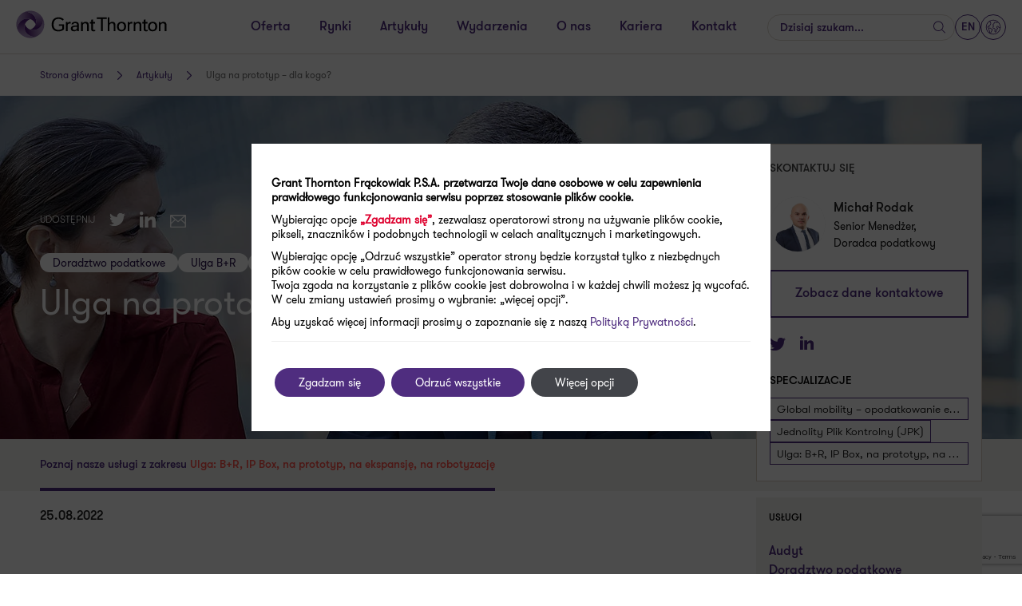

--- FILE ---
content_type: text/html; charset=UTF-8
request_url: https://grantthornton.pl/publikacja/ulga-na-prototyp-dla-kogo/
body_size: 58859
content:
<!doctype html>
<html  lang="pl-PL">
<head>
    <meta charset="utf-8">
    <meta http-equiv="x-ua-compatible" content="ie=edge">
    <meta name="viewport" content="width=device-width, initial-scale=1, shrink-to-fit=no">
    <meta http-equiv="X-UA-Compatible" content="IE=Edge"/>
    <meta name="og:type" content="website" />
            <meta name="og:title" content="Ulga na prototyp – dla kogo?" />
        <meta name="twitter:card" content="summary_large_image"/>
    <meta name="twitter:site" content="@GrantThorntonPL"/>
    <meta name="twitter:title" content="Ulga na prototyp – dla kogo?"/>
    <meta name="twitter:url" content="https://grantthornton.pl/publikacja/ulga-na-prototyp-dla-kogo/"/>
    <meta name="og:url" content="https://grantthornton.pl/publikacja/ulga-na-prototyp-dla-kogo/"/>

                                                                                                                                                                                                                    
    <meta name="twitter:description" content="Ulga na prototyp jest jedną z zupełnie nowych ulg wprowadzonych w ramach Polskiego Ładu. Preferencja umożliwia podatnikom ponowne odliczenie od podstawy opodatkowania wydatków, które z..." />
    <meta property="og:description" content="Ulga na prototyp jest jedną z zupełnie nowych ulg wprowadzonych w ramach Polskiego Ładu. Preferencja umożliwia podatnikom ponowne odliczenie od podstawy opodatkowania wydatków, które z..."/>

                    <meta prefix="og: https://ogp.me/ns#" property="og:image" content="https://grantthornton.pl/wp-content/uploads/2022/08/Ulga-na-prototyp-–-dla-kogo-e1661431009403.png"/>
        <meta property="og:image" content="https://grantthornton.pl/wp-content/uploads/2022/08/Ulga-na-prototyp-–-dla-kogo-e1661431009403.png"/>
        <meta name="twitter:image" content="https://grantthornton.pl/wp-content/uploads/2022/08/Ulga-na-prototyp-–-dla-kogo-e1661431009403.png"/>
    
    <link rel="shortcut icon" type="image/x-icon" href="https://grantthornton.pl/wp-content/themes/grantthornton/resources/favicon.ico"/>
    <meta name='robots' content='index, follow, max-snippet:-1, max-image-preview:large, max-video-preview:-1' />

	<!-- This site is optimized with the Yoast SEO plugin v20.4 - https://yoast.com/wordpress/plugins/seo/ -->
	<link rel="canonical" href="https://grantthornton.pl/publikacja/ulga-na-prototyp-dla-kogo/" />
	<meta property="og:locale" content="pl_PL" />
	<meta property="og:type" content="article" />
	<meta property="og:title" content="Ulga na prototyp – dla kogo? - GrantThornton" />
	<meta property="og:url" content="https://grantthornton.pl/publikacja/ulga-na-prototyp-dla-kogo/" />
	<meta property="og:site_name" content="GrantThornton" />
	<meta property="article:publisher" content="https://www.facebook.com/GrantThorntonPL" />
	<meta property="article:modified_time" content="2023-02-08T07:29:38+00:00" />
	<meta name="twitter:card" content="summary_large_image" />
	<script type="application/ld+json" class="yoast-schema-graph">{"@context":"https://schema.org","@graph":[{"@type":"WebPage","@id":"https://grantthornton.pl/publikacja/ulga-na-prototyp-dla-kogo/","url":"https://grantthornton.pl/publikacja/ulga-na-prototyp-dla-kogo/","name":"Ulga na prototyp – dla kogo? - GrantThornton","isPartOf":{"@id":"https://grantthornton.pl/#website"},"datePublished":"2022-08-25T21:34:35+00:00","dateModified":"2023-02-08T07:29:38+00:00","breadcrumb":{"@id":"https://grantthornton.pl/publikacja/ulga-na-prototyp-dla-kogo/#breadcrumb"},"inLanguage":"pl-PL","potentialAction":[{"@type":"ReadAction","target":["https://grantthornton.pl/publikacja/ulga-na-prototyp-dla-kogo/"]}]},{"@type":"BreadcrumbList","@id":"https://grantthornton.pl/publikacja/ulga-na-prototyp-dla-kogo/#breadcrumb","itemListElement":[{"@type":"ListItem","position":1,"name":"Strona główna","item":"https://grantthornton.pl/"},{"@type":"ListItem","position":2,"name":"Ulga na prototyp – dla kogo?"}]},{"@type":"WebSite","@id":"https://grantthornton.pl/#website","url":"https://grantthornton.pl/","name":"GrantThornton","description":"","potentialAction":[{"@type":"SearchAction","target":{"@type":"EntryPoint","urlTemplate":"https://grantthornton.pl/?s={search_term_string}"},"query-input":"required name=search_term_string"}],"inLanguage":"pl-PL"}]}</script>
	<!-- / Yoast SEO plugin. -->


<title>Ulga na prototyp – dla kogo?  - Grant Thornton</title>
	<meta name="description" content="" /><link rel='stylesheet' id='wp-block-library-css'  href='https://grantthornton.pl/wp-includes/css/dist/block-library/style.min.css?ver=31c23cfaabe45dcf4bef6500bd42329c' type='text/css' media='all' />
<style id='safe-svg-svg-icon-style-inline-css' type='text/css'>
.safe-svg-cover{text-align:center}.safe-svg-cover .safe-svg-inside{display:inline-block;max-width:100%}.safe-svg-cover svg{height:100%;max-height:100%;max-width:100%;width:100%}

</style>
<style id='global-styles-inline-css' type='text/css'>
body{--wp--preset--color--black: #000000;--wp--preset--color--cyan-bluish-gray: #abb8c3;--wp--preset--color--white: #ffffff;--wp--preset--color--pale-pink: #f78da7;--wp--preset--color--vivid-red: #cf2e2e;--wp--preset--color--luminous-vivid-orange: #ff6900;--wp--preset--color--luminous-vivid-amber: #fcb900;--wp--preset--color--light-green-cyan: #7bdcb5;--wp--preset--color--vivid-green-cyan: #00d084;--wp--preset--color--pale-cyan-blue: #8ed1fc;--wp--preset--color--vivid-cyan-blue: #0693e3;--wp--preset--color--vivid-purple: #9b51e0;--wp--preset--color--primary: #4f2d7f;--wp--preset--color--purple: #a06dff;--wp--preset--color--blue: #00a4b3;--wp--preset--color--brown: #FFC23D;--wp--preset--color--red: #FF5149;--wp--preset--gradient--vivid-cyan-blue-to-vivid-purple: linear-gradient(135deg,rgba(6,147,227,1) 0%,rgb(155,81,224) 100%);--wp--preset--gradient--light-green-cyan-to-vivid-green-cyan: linear-gradient(135deg,rgb(122,220,180) 0%,rgb(0,208,130) 100%);--wp--preset--gradient--luminous-vivid-amber-to-luminous-vivid-orange: linear-gradient(135deg,rgba(252,185,0,1) 0%,rgba(255,105,0,1) 100%);--wp--preset--gradient--luminous-vivid-orange-to-vivid-red: linear-gradient(135deg,rgba(255,105,0,1) 0%,rgb(207,46,46) 100%);--wp--preset--gradient--very-light-gray-to-cyan-bluish-gray: linear-gradient(135deg,rgb(238,238,238) 0%,rgb(169,184,195) 100%);--wp--preset--gradient--cool-to-warm-spectrum: linear-gradient(135deg,rgb(74,234,220) 0%,rgb(151,120,209) 20%,rgb(207,42,186) 40%,rgb(238,44,130) 60%,rgb(251,105,98) 80%,rgb(254,248,76) 100%);--wp--preset--gradient--blush-light-purple: linear-gradient(135deg,rgb(255,206,236) 0%,rgb(152,150,240) 100%);--wp--preset--gradient--blush-bordeaux: linear-gradient(135deg,rgb(254,205,165) 0%,rgb(254,45,45) 50%,rgb(107,0,62) 100%);--wp--preset--gradient--luminous-dusk: linear-gradient(135deg,rgb(255,203,112) 0%,rgb(199,81,192) 50%,rgb(65,88,208) 100%);--wp--preset--gradient--pale-ocean: linear-gradient(135deg,rgb(255,245,203) 0%,rgb(182,227,212) 50%,rgb(51,167,181) 100%);--wp--preset--gradient--electric-grass: linear-gradient(135deg,rgb(202,248,128) 0%,rgb(113,206,126) 100%);--wp--preset--gradient--midnight: linear-gradient(135deg,rgb(2,3,129) 0%,rgb(40,116,252) 100%);--wp--preset--duotone--dark-grayscale: url('#wp-duotone-dark-grayscale');--wp--preset--duotone--grayscale: url('#wp-duotone-grayscale');--wp--preset--duotone--purple-yellow: url('#wp-duotone-purple-yellow');--wp--preset--duotone--blue-red: url('#wp-duotone-blue-red');--wp--preset--duotone--midnight: url('#wp-duotone-midnight');--wp--preset--duotone--magenta-yellow: url('#wp-duotone-magenta-yellow');--wp--preset--duotone--purple-green: url('#wp-duotone-purple-green');--wp--preset--duotone--blue-orange: url('#wp-duotone-blue-orange');--wp--preset--font-size--small: 13px;--wp--preset--font-size--medium: 20px;--wp--preset--font-size--large: 36px;--wp--preset--font-size--x-large: 42px;}.has-black-color{color: var(--wp--preset--color--black) !important;}.has-cyan-bluish-gray-color{color: var(--wp--preset--color--cyan-bluish-gray) !important;}.has-white-color{color: var(--wp--preset--color--white) !important;}.has-pale-pink-color{color: var(--wp--preset--color--pale-pink) !important;}.has-vivid-red-color{color: var(--wp--preset--color--vivid-red) !important;}.has-luminous-vivid-orange-color{color: var(--wp--preset--color--luminous-vivid-orange) !important;}.has-luminous-vivid-amber-color{color: var(--wp--preset--color--luminous-vivid-amber) !important;}.has-light-green-cyan-color{color: var(--wp--preset--color--light-green-cyan) !important;}.has-vivid-green-cyan-color{color: var(--wp--preset--color--vivid-green-cyan) !important;}.has-pale-cyan-blue-color{color: var(--wp--preset--color--pale-cyan-blue) !important;}.has-vivid-cyan-blue-color{color: var(--wp--preset--color--vivid-cyan-blue) !important;}.has-vivid-purple-color{color: var(--wp--preset--color--vivid-purple) !important;}.has-black-background-color{background-color: var(--wp--preset--color--black) !important;}.has-cyan-bluish-gray-background-color{background-color: var(--wp--preset--color--cyan-bluish-gray) !important;}.has-white-background-color{background-color: var(--wp--preset--color--white) !important;}.has-pale-pink-background-color{background-color: var(--wp--preset--color--pale-pink) !important;}.has-vivid-red-background-color{background-color: var(--wp--preset--color--vivid-red) !important;}.has-luminous-vivid-orange-background-color{background-color: var(--wp--preset--color--luminous-vivid-orange) !important;}.has-luminous-vivid-amber-background-color{background-color: var(--wp--preset--color--luminous-vivid-amber) !important;}.has-light-green-cyan-background-color{background-color: var(--wp--preset--color--light-green-cyan) !important;}.has-vivid-green-cyan-background-color{background-color: var(--wp--preset--color--vivid-green-cyan) !important;}.has-pale-cyan-blue-background-color{background-color: var(--wp--preset--color--pale-cyan-blue) !important;}.has-vivid-cyan-blue-background-color{background-color: var(--wp--preset--color--vivid-cyan-blue) !important;}.has-vivid-purple-background-color{background-color: var(--wp--preset--color--vivid-purple) !important;}.has-black-border-color{border-color: var(--wp--preset--color--black) !important;}.has-cyan-bluish-gray-border-color{border-color: var(--wp--preset--color--cyan-bluish-gray) !important;}.has-white-border-color{border-color: var(--wp--preset--color--white) !important;}.has-pale-pink-border-color{border-color: var(--wp--preset--color--pale-pink) !important;}.has-vivid-red-border-color{border-color: var(--wp--preset--color--vivid-red) !important;}.has-luminous-vivid-orange-border-color{border-color: var(--wp--preset--color--luminous-vivid-orange) !important;}.has-luminous-vivid-amber-border-color{border-color: var(--wp--preset--color--luminous-vivid-amber) !important;}.has-light-green-cyan-border-color{border-color: var(--wp--preset--color--light-green-cyan) !important;}.has-vivid-green-cyan-border-color{border-color: var(--wp--preset--color--vivid-green-cyan) !important;}.has-pale-cyan-blue-border-color{border-color: var(--wp--preset--color--pale-cyan-blue) !important;}.has-vivid-cyan-blue-border-color{border-color: var(--wp--preset--color--vivid-cyan-blue) !important;}.has-vivid-purple-border-color{border-color: var(--wp--preset--color--vivid-purple) !important;}.has-vivid-cyan-blue-to-vivid-purple-gradient-background{background: var(--wp--preset--gradient--vivid-cyan-blue-to-vivid-purple) !important;}.has-light-green-cyan-to-vivid-green-cyan-gradient-background{background: var(--wp--preset--gradient--light-green-cyan-to-vivid-green-cyan) !important;}.has-luminous-vivid-amber-to-luminous-vivid-orange-gradient-background{background: var(--wp--preset--gradient--luminous-vivid-amber-to-luminous-vivid-orange) !important;}.has-luminous-vivid-orange-to-vivid-red-gradient-background{background: var(--wp--preset--gradient--luminous-vivid-orange-to-vivid-red) !important;}.has-very-light-gray-to-cyan-bluish-gray-gradient-background{background: var(--wp--preset--gradient--very-light-gray-to-cyan-bluish-gray) !important;}.has-cool-to-warm-spectrum-gradient-background{background: var(--wp--preset--gradient--cool-to-warm-spectrum) !important;}.has-blush-light-purple-gradient-background{background: var(--wp--preset--gradient--blush-light-purple) !important;}.has-blush-bordeaux-gradient-background{background: var(--wp--preset--gradient--blush-bordeaux) !important;}.has-luminous-dusk-gradient-background{background: var(--wp--preset--gradient--luminous-dusk) !important;}.has-pale-ocean-gradient-background{background: var(--wp--preset--gradient--pale-ocean) !important;}.has-electric-grass-gradient-background{background: var(--wp--preset--gradient--electric-grass) !important;}.has-midnight-gradient-background{background: var(--wp--preset--gradient--midnight) !important;}.has-small-font-size{font-size: var(--wp--preset--font-size--small) !important;}.has-medium-font-size{font-size: var(--wp--preset--font-size--medium) !important;}.has-large-font-size{font-size: var(--wp--preset--font-size--large) !important;}.has-x-large-font-size{font-size: var(--wp--preset--font-size--x-large) !important;}
</style>
<link rel='stylesheet' id='wppopups-base-css'  href='https://grantthornton.pl/wp-content/plugins/wp-popups-lite/src/assets/css/wppopups-base.css?ver=2.2.0.3' type='text/css' media='all' />
<link rel='stylesheet' id='grantthornton/main.css-css'  href='https://grantthornton.pl/wp-content/themes/grantthornton/dist/styles/main_24a28f80.css' type='text/css' media='all' />
<link rel='stylesheet' id='moove_gdpr_frontend-css'  href='https://grantthornton.pl/wp-content/plugins/gdpr-cookie-compliance/dist/styles/gdpr-main-nf.css?ver=5.0.9' type='text/css' media='all' />
<style id='moove_gdpr_frontend-inline-css' type='text/css'>
				#moove_gdpr_cookie_modal .moove-gdpr-modal-content .moove-gdpr-tab-main h3.tab-title, 
				#moove_gdpr_cookie_modal .moove-gdpr-modal-content .moove-gdpr-tab-main span.tab-title,
				#moove_gdpr_cookie_modal .moove-gdpr-modal-content .moove-gdpr-modal-left-content #moove-gdpr-menu li a, 
				#moove_gdpr_cookie_modal .moove-gdpr-modal-content .moove-gdpr-modal-left-content #moove-gdpr-menu li button,
				#moove_gdpr_cookie_modal .moove-gdpr-modal-content .moove-gdpr-modal-left-content .moove-gdpr-branding-cnt a,
				#moove_gdpr_cookie_modal .moove-gdpr-modal-content .moove-gdpr-modal-footer-content .moove-gdpr-button-holder a.mgbutton, 
				#moove_gdpr_cookie_modal .moove-gdpr-modal-content .moove-gdpr-modal-footer-content .moove-gdpr-button-holder button.mgbutton,
				#moove_gdpr_cookie_modal .cookie-switch .cookie-slider:after, 
				#moove_gdpr_cookie_modal .cookie-switch .slider:after, 
				#moove_gdpr_cookie_modal .switch .cookie-slider:after, 
				#moove_gdpr_cookie_modal .switch .slider:after,
				#moove_gdpr_cookie_info_bar .moove-gdpr-info-bar-container .moove-gdpr-info-bar-content p, 
				#moove_gdpr_cookie_info_bar .moove-gdpr-info-bar-container .moove-gdpr-info-bar-content p a,
				#moove_gdpr_cookie_info_bar .moove-gdpr-info-bar-container .moove-gdpr-info-bar-content a.mgbutton, 
				#moove_gdpr_cookie_info_bar .moove-gdpr-info-bar-container .moove-gdpr-info-bar-content button.mgbutton,
				#moove_gdpr_cookie_modal .moove-gdpr-modal-content .moove-gdpr-tab-main .moove-gdpr-tab-main-content h1, 
				#moove_gdpr_cookie_modal .moove-gdpr-modal-content .moove-gdpr-tab-main .moove-gdpr-tab-main-content h2, 
				#moove_gdpr_cookie_modal .moove-gdpr-modal-content .moove-gdpr-tab-main .moove-gdpr-tab-main-content h3, 
				#moove_gdpr_cookie_modal .moove-gdpr-modal-content .moove-gdpr-tab-main .moove-gdpr-tab-main-content h4, 
				#moove_gdpr_cookie_modal .moove-gdpr-modal-content .moove-gdpr-tab-main .moove-gdpr-tab-main-content h5, 
				#moove_gdpr_cookie_modal .moove-gdpr-modal-content .moove-gdpr-tab-main .moove-gdpr-tab-main-content h6,
				#moove_gdpr_cookie_modal .moove-gdpr-modal-content.moove_gdpr_modal_theme_v2 .moove-gdpr-modal-title .tab-title,
				#moove_gdpr_cookie_modal .moove-gdpr-modal-content.moove_gdpr_modal_theme_v2 .moove-gdpr-tab-main h3.tab-title, 
				#moove_gdpr_cookie_modal .moove-gdpr-modal-content.moove_gdpr_modal_theme_v2 .moove-gdpr-tab-main span.tab-title,
				#moove_gdpr_cookie_modal .moove-gdpr-modal-content.moove_gdpr_modal_theme_v2 .moove-gdpr-branding-cnt a {
					font-weight: inherit				}
			#moove_gdpr_cookie_modal,#moove_gdpr_cookie_info_bar,.gdpr_cookie_settings_shortcode_content{font-family:inherit}#moove_gdpr_save_popup_settings_button{background-color:#373737;color:#fff}#moove_gdpr_save_popup_settings_button:hover{background-color:#000}#moove_gdpr_cookie_info_bar .moove-gdpr-info-bar-container .moove-gdpr-info-bar-content a.mgbutton,#moove_gdpr_cookie_info_bar .moove-gdpr-info-bar-container .moove-gdpr-info-bar-content button.mgbutton{background-color:#4f2d7f}#moove_gdpr_cookie_modal .moove-gdpr-modal-content .moove-gdpr-modal-footer-content .moove-gdpr-button-holder a.mgbutton,#moove_gdpr_cookie_modal .moove-gdpr-modal-content .moove-gdpr-modal-footer-content .moove-gdpr-button-holder button.mgbutton,.gdpr_cookie_settings_shortcode_content .gdpr-shr-button.button-green{background-color:#4f2d7f;border-color:#4f2d7f}#moove_gdpr_cookie_modal .moove-gdpr-modal-content .moove-gdpr-modal-footer-content .moove-gdpr-button-holder a.mgbutton:hover,#moove_gdpr_cookie_modal .moove-gdpr-modal-content .moove-gdpr-modal-footer-content .moove-gdpr-button-holder button.mgbutton:hover,.gdpr_cookie_settings_shortcode_content .gdpr-shr-button.button-green:hover{background-color:#fff;color:#4f2d7f}#moove_gdpr_cookie_modal .moove-gdpr-modal-content .moove-gdpr-modal-close i,#moove_gdpr_cookie_modal .moove-gdpr-modal-content .moove-gdpr-modal-close span.gdpr-icon{background-color:#4f2d7f;border:1px solid #4f2d7f}#moove_gdpr_cookie_info_bar span.moove-gdpr-infobar-allow-all.focus-g,#moove_gdpr_cookie_info_bar span.moove-gdpr-infobar-allow-all:focus,#moove_gdpr_cookie_info_bar button.moove-gdpr-infobar-allow-all.focus-g,#moove_gdpr_cookie_info_bar button.moove-gdpr-infobar-allow-all:focus,#moove_gdpr_cookie_info_bar span.moove-gdpr-infobar-reject-btn.focus-g,#moove_gdpr_cookie_info_bar span.moove-gdpr-infobar-reject-btn:focus,#moove_gdpr_cookie_info_bar button.moove-gdpr-infobar-reject-btn.focus-g,#moove_gdpr_cookie_info_bar button.moove-gdpr-infobar-reject-btn:focus,#moove_gdpr_cookie_info_bar span.change-settings-button.focus-g,#moove_gdpr_cookie_info_bar span.change-settings-button:focus,#moove_gdpr_cookie_info_bar button.change-settings-button.focus-g,#moove_gdpr_cookie_info_bar button.change-settings-button:focus{-webkit-box-shadow:0 0 1px 3px #4f2d7f;-moz-box-shadow:0 0 1px 3px #4f2d7f;box-shadow:0 0 1px 3px #4f2d7f}#moove_gdpr_cookie_modal .moove-gdpr-modal-content .moove-gdpr-modal-close i:hover,#moove_gdpr_cookie_modal .moove-gdpr-modal-content .moove-gdpr-modal-close span.gdpr-icon:hover,#moove_gdpr_cookie_info_bar span[data-href]>u.change-settings-button{color:#4f2d7f}#moove_gdpr_cookie_modal .moove-gdpr-modal-content .moove-gdpr-modal-left-content #moove-gdpr-menu li.menu-item-selected a span.gdpr-icon,#moove_gdpr_cookie_modal .moove-gdpr-modal-content .moove-gdpr-modal-left-content #moove-gdpr-menu li.menu-item-selected button span.gdpr-icon{color:inherit}#moove_gdpr_cookie_modal .moove-gdpr-modal-content .moove-gdpr-modal-left-content #moove-gdpr-menu li a span.gdpr-icon,#moove_gdpr_cookie_modal .moove-gdpr-modal-content .moove-gdpr-modal-left-content #moove-gdpr-menu li button span.gdpr-icon{color:inherit}#moove_gdpr_cookie_modal .gdpr-acc-link{line-height:0;font-size:0;color:transparent;position:absolute}#moove_gdpr_cookie_modal .moove-gdpr-modal-content .moove-gdpr-modal-close:hover i,#moove_gdpr_cookie_modal .moove-gdpr-modal-content .moove-gdpr-modal-left-content #moove-gdpr-menu li a,#moove_gdpr_cookie_modal .moove-gdpr-modal-content .moove-gdpr-modal-left-content #moove-gdpr-menu li button,#moove_gdpr_cookie_modal .moove-gdpr-modal-content .moove-gdpr-modal-left-content #moove-gdpr-menu li button i,#moove_gdpr_cookie_modal .moove-gdpr-modal-content .moove-gdpr-modal-left-content #moove-gdpr-menu li a i,#moove_gdpr_cookie_modal .moove-gdpr-modal-content .moove-gdpr-tab-main .moove-gdpr-tab-main-content a:hover,#moove_gdpr_cookie_info_bar.moove-gdpr-dark-scheme .moove-gdpr-info-bar-container .moove-gdpr-info-bar-content a.mgbutton:hover,#moove_gdpr_cookie_info_bar.moove-gdpr-dark-scheme .moove-gdpr-info-bar-container .moove-gdpr-info-bar-content button.mgbutton:hover,#moove_gdpr_cookie_info_bar.moove-gdpr-dark-scheme .moove-gdpr-info-bar-container .moove-gdpr-info-bar-content a:hover,#moove_gdpr_cookie_info_bar.moove-gdpr-dark-scheme .moove-gdpr-info-bar-container .moove-gdpr-info-bar-content button:hover,#moove_gdpr_cookie_info_bar.moove-gdpr-dark-scheme .moove-gdpr-info-bar-container .moove-gdpr-info-bar-content span.change-settings-button:hover,#moove_gdpr_cookie_info_bar.moove-gdpr-dark-scheme .moove-gdpr-info-bar-container .moove-gdpr-info-bar-content button.change-settings-button:hover,#moove_gdpr_cookie_info_bar.moove-gdpr-dark-scheme .moove-gdpr-info-bar-container .moove-gdpr-info-bar-content u.change-settings-button:hover,#moove_gdpr_cookie_info_bar span[data-href]>u.change-settings-button,#moove_gdpr_cookie_info_bar.moove-gdpr-dark-scheme .moove-gdpr-info-bar-container .moove-gdpr-info-bar-content a.mgbutton.focus-g,#moove_gdpr_cookie_info_bar.moove-gdpr-dark-scheme .moove-gdpr-info-bar-container .moove-gdpr-info-bar-content button.mgbutton.focus-g,#moove_gdpr_cookie_info_bar.moove-gdpr-dark-scheme .moove-gdpr-info-bar-container .moove-gdpr-info-bar-content a.focus-g,#moove_gdpr_cookie_info_bar.moove-gdpr-dark-scheme .moove-gdpr-info-bar-container .moove-gdpr-info-bar-content button.focus-g,#moove_gdpr_cookie_info_bar.moove-gdpr-dark-scheme .moove-gdpr-info-bar-container .moove-gdpr-info-bar-content a.mgbutton:focus,#moove_gdpr_cookie_info_bar.moove-gdpr-dark-scheme .moove-gdpr-info-bar-container .moove-gdpr-info-bar-content button.mgbutton:focus,#moove_gdpr_cookie_info_bar.moove-gdpr-dark-scheme .moove-gdpr-info-bar-container .moove-gdpr-info-bar-content a:focus,#moove_gdpr_cookie_info_bar.moove-gdpr-dark-scheme .moove-gdpr-info-bar-container .moove-gdpr-info-bar-content button:focus,#moove_gdpr_cookie_info_bar.moove-gdpr-dark-scheme .moove-gdpr-info-bar-container .moove-gdpr-info-bar-content span.change-settings-button.focus-g,span.change-settings-button:focus,button.change-settings-button.focus-g,button.change-settings-button:focus,#moove_gdpr_cookie_info_bar.moove-gdpr-dark-scheme .moove-gdpr-info-bar-container .moove-gdpr-info-bar-content u.change-settings-button.focus-g,#moove_gdpr_cookie_info_bar.moove-gdpr-dark-scheme .moove-gdpr-info-bar-container .moove-gdpr-info-bar-content u.change-settings-button:focus{color:#4f2d7f}#moove_gdpr_cookie_modal .moove-gdpr-branding.focus-g span,#moove_gdpr_cookie_modal .moove-gdpr-modal-content .moove-gdpr-tab-main a.focus-g,#moove_gdpr_cookie_modal .moove-gdpr-modal-content .moove-gdpr-tab-main .gdpr-cd-details-toggle.focus-g{color:#4f2d7f}#moove_gdpr_cookie_modal.gdpr_lightbox-hide{display:none}#moove_gdpr_cookie_info_bar.gdpr-full-screen-infobar .moove-gdpr-info-bar-container .moove-gdpr-info-bar-content .moove-gdpr-cookie-notice p a{color:#4f2d7f!important}
</style>
<link rel='stylesheet' id='gdpr_cc_addon_frontend-css'  href='https://grantthornton.pl/wp-content/plugins/gdpr-cookie-compliance-addon/assets/css/gdpr_cc_addon.css?ver=3.5.8' type='text/css' media='all' />
<script type='text/javascript' src='https://grantthornton.pl/wp-includes/js/jquery/jquery.min.js?ver=3.6.0' id='jquery-core-js'></script>
<script type='text/javascript' src='https://grantthornton.pl/wp-includes/js/jquery/jquery-migrate.min.js?ver=3.3.2' id='jquery-migrate-js'></script>
<link rel="https://api.w.org/" href="https://grantthornton.pl/wp-json/" /><link rel="EditURI" type="application/rsd+xml" title="RSD" href="https://grantthornton.pl/xmlrpc.php?rsd" />
<link rel="wlwmanifest" type="application/wlwmanifest+xml" href="https://grantthornton.pl/wp-includes/wlwmanifest.xml" /> 
<link rel='shortlink' href='https://grantthornton.pl/?p=37717' />
<link rel="alternate" type="application/json+oembed" href="https://grantthornton.pl/wp-json/oembed/1.0/embed?url=https%3A%2F%2Fgrantthornton.pl%2Fpublikacja%2Fulga-na-prototyp-dla-kogo%2F" />
<link rel="alternate" type="text/xml+oembed" href="https://grantthornton.pl/wp-json/oembed/1.0/embed?url=https%3A%2F%2Fgrantthornton.pl%2Fpublikacja%2Fulga-na-prototyp-dla-kogo%2F&#038;format=xml" />
								<script>
					// Define dataLayer and the gtag function.
					window.dataLayer = window.dataLayer || [];
					function gtag(){dataLayer.push(arguments);}

					// Set default consent to 'denied' as a placeholder
					// Determine actual values based on your own requirements
					gtag('consent', 'default', {
						'ad_storage': 'denied',
						'ad_user_data': 'denied',
						'ad_personalization': 'denied',
						'analytics_storage': 'denied',
						'personalization_storage': 'denied',
						'security_storage': 'denied',
						'functionality_storage': 'denied',
						'wait_for_update': '2000'
					});
				</script>

				<!-- Google Tag Manager -->
				<script>(function(w,d,s,l,i){w[l]=w[l]||[];w[l].push({'gtm.start':
				new Date().getTime(),event:'gtm.js'});var f=d.getElementsByTagName(s)[0],
				j=d.createElement(s),dl=l!='dataLayer'?'&l='+l:'';j.async=true;j.src=
				'https://www.googletagmanager.com/gtm.js?id='+i+dl;f.parentNode.insertBefore(j,f);
				})(window,document,'script','dataLayer','GTM-WR62TVQ');</script>
				<!-- End Google Tag Manager -->
									<script>
			( function() {
				window.onpageshow = function( event ) {
					// Defined window.wpforms means that a form exists on a page.
					// If so and back/forward button has been clicked,
					// force reload a page to prevent the submit button state stuck.
					if ( typeof window.wpforms !== 'undefined' && event.persisted ) {
						window.location.reload();
					}
				};
			}() );
		</script>
		<link rel="icon" href="https://grantthornton.pl/wp-content/uploads/2022/11/favicon.png" sizes="32x32" />
<link rel="icon" href="https://grantthornton.pl/wp-content/uploads/2022/11/favicon.png" sizes="192x192" />
<link rel="apple-touch-icon" href="https://grantthornton.pl/wp-content/uploads/2022/11/favicon.png" />
<meta name="msapplication-TileImage" content="https://grantthornton.pl/wp-content/uploads/2022/11/favicon.png" />
		<style type="text/css" id="wp-custom-css">
			.table-block{
	overflow: auto!important;
}
.article-alt__header__content__headline{
	text-align:center;
}

.text-block-with-form {
	background: #2b144d;
}		</style>
		<style id="wpforms-css-vars-root">
				:root {
					--wpforms-field-border-radius: 3px;
--wpforms-field-border-style: solid;
--wpforms-field-border-size: 1px;
--wpforms-field-background-color: #ffffff;
--wpforms-field-border-color: rgba( 0, 0, 0, 0.25 );
--wpforms-field-border-color-spare: rgba( 0, 0, 0, 0.25 );
--wpforms-field-text-color: rgba( 0, 0, 0, 0.7 );
--wpforms-field-menu-color: #ffffff;
--wpforms-label-color: rgba( 0, 0, 0, 0.85 );
--wpforms-label-sublabel-color: rgba( 0, 0, 0, 0.55 );
--wpforms-label-error-color: #d63637;
--wpforms-button-border-radius: 3px;
--wpforms-button-border-style: none;
--wpforms-button-border-size: 1px;
--wpforms-button-background-color: #066aab;
--wpforms-button-border-color: #066aab;
--wpforms-button-text-color: #ffffff;
--wpforms-page-break-color: #066aab;
--wpforms-background-image: none;
--wpforms-background-position: center center;
--wpforms-background-repeat: no-repeat;
--wpforms-background-size: cover;
--wpforms-background-width: 100px;
--wpforms-background-height: 100px;
--wpforms-background-color: rgba( 0, 0, 0, 0 );
--wpforms-background-url: none;
--wpforms-container-padding: 0px;
--wpforms-container-border-style: none;
--wpforms-container-border-width: 1px;
--wpforms-container-border-color: #000000;
--wpforms-container-border-radius: 3px;
--wpforms-field-size-input-height: 43px;
--wpforms-field-size-input-spacing: 15px;
--wpforms-field-size-font-size: 16px;
--wpforms-field-size-line-height: 19px;
--wpforms-field-size-padding-h: 14px;
--wpforms-field-size-checkbox-size: 16px;
--wpforms-field-size-sublabel-spacing: 5px;
--wpforms-field-size-icon-size: 1;
--wpforms-label-size-font-size: 16px;
--wpforms-label-size-line-height: 19px;
--wpforms-label-size-sublabel-font-size: 14px;
--wpforms-label-size-sublabel-line-height: 17px;
--wpforms-button-size-font-size: 17px;
--wpforms-button-size-height: 41px;
--wpforms-button-size-padding-h: 15px;
--wpforms-button-size-margin-top: 10px;
--wpforms-container-shadow-size-box-shadow: none;

				}
			</style>    <script type="application/ld+json">
        {
          "@context": {
            "@vocab": "http://schema.org/"
          },
          "@graph": [
            {
              "@type": "Organization",
              "name": "Grant Thornton",
              "url" : "https://grantthornton.pl/",
              "logo" : "https://grantthornton.pl/wp-content/themes/grantthornton/dist/images/grantthornton-logo2.png"
            },
            {
              "@type": "AccountingService",
              "parentOrganization": {
                  "name" : "Grant Thornton"
              },
             "name" : "Grant Thornton",
              "address": {
                  "@type" : "PostalAddress",
                  "streetAddress": "Antoniego Baraniaka 88E",
                  "addressLocality": "Poznań",
                  "addressRegion": "Poland",
                  "postalCode": "61-131",
                  "telephone" : "+48 61 625 1100",
                  "email": "kontakt@pl.gt.com"
                  },
                 "image" : "https://grantthornton.pl/wp-content/themes/grantthornton/dist/images/grantthornton-logo2.png"
            },
            {
              "@type": "AccountingService",
              "parentOrganization": {
                  "name" : "Grant Thornton"
              },
             "name" : "Grant Thornton",
              "address": {
                  "@type" : "PostalAddress",
                  "streetAddress": "Chłodna 52",
                  "addressLocality": "Warszawa",
                  "addressRegion": "Poland",
                  "postalCode": "00-872",
                  "telephone" : "+48 22 205 4800",
                  "email": "kontakt@pl.gt.com"
                  },
                  "image" : "https://grantthornton.pl/wp-content/themes/grantthornton/dist/images/grantthornton-logo2.png"
            },
            {
              "@type": "AccountingService",
              "parentOrganization": {
                  "name" : "Grant Thornton"
              },
             "name" : "Grant Thornton",
              "address": {
                  "@type" : "PostalAddress",
                  "streetAddress": "Sokolnicza 5/71",
                  "postalCode": "53-676",
                  "addressLocality": "Wrocław",
                  "addressRegion": "Poland",
                  "telephone" : "+48 71 733 7560",
                  "email": "kontakt@pl.gt.com"
                  },
                  "image" : "https://grantthornton.pl/wp-content/themes/grantthornton/dist/images/grantthornton-logo2.png"
            },
            {
              "@type": "AccountingService",
              "parentOrganization": {
                  "name" : "Grant Thornton"
              },
             "name" : "Grant Thornton",
              "address": {
                  "@type" : "PostalAddress",
                  "streetAddress": "Francuska 34",
                  "postalCode": "40-028",
                  "addressLocality": "Katowice",
                  "addressRegion": "Poland",
                  "telephone" : "48 32 721 3700",
                  "email": "kontakt@pl.gt.com"
                  },
                  "image" : "https://grantthornton.pl/wp-content/themes/grantthornton/dist/images/grantthornton-logo2.png"
            },
            {
              "@type": "AccountingService",
              "parentOrganization": {
                  "name" : "Grant Thornton"
              },
             "name" : "Grant Thornton",
              "address": {
                  "@type" : "PostalAddress",
                  "streetAddress": "Dietla 52",
                  "postalCode": "31-039",
                  "addressLocality": "Kraków",
                  "addressRegion": "Poland",
                  "telephone" : "+48 12 307 0785",
                  "email": "kontakt@pl.gt.com"
                  },
                  "image" : "https://grantthornton.pl/wp-content/themes/grantthornton/dist/images/grantthornton-logo2.png"
            },
            {
              "@type": "AccountingService",
              "parentOrganization": {
                  "name" : "Grant Thornton"
              },
             "name" : "Grant Thornton",
              "address": {
                  "@type" : "PostalAddress",
                  "streetAddress": "Grudziądzka 46-48",
                  "postalCode": "87-100",
                  "addressLocality": "Toruń",
                  "addressRegion": "Poland",
                  "telephone" : "+48 56 663 7040",
                  "email": "kontakt@pl.gt.com"
                  },
                  "image" : "https://grantthornton.pl/wp-content/themes/grantthornton/dist/images/grantthornton-logo2.png"
            },
            {
              "@type": "AccountingService",
              "parentOrganization": {
                  "name" : "Grant Thornton"
              },
             "name" : "Grant Thornton",
              "address": {
                  "@type" : "PostalAddress",
                  "streetAddress": "Bartosza Głowackiego 20",
                  "postalCode": "87-100",
                  "addressLocality": "Toruń",
                  "addressRegion": "Poland",
                  "telephone" : "+48 56 657 5591",
                  "email": "kontakt@pl.gt.com"
                  },
                  "image" : "https://grantthornton.pl/wp-content/themes/grantthornton/dist/images/grantthornton-logo2.png"
            }
          ]
        }

    </script>
</head>
<body class="article-template-default single single-article postid-37717 ulga-na-prototyp-dla-kogo app-data index-data singular-data single-data single-article-data single-article-ulga-na-prototyp-dla-kogo-data">
        <header>
    <div class="header-col">
        <a href="https://grantthornton.pl/" aria-label="Logo" class="logo">
            <svg viewBox="0 0 919 175" xmlns="http://www.w3.org/2000/svg">
    <defs>
        <linearGradient y2="0.520988" x2="-0.010685" y1="0.44978" x1="0.998048" id="logo-gradient1">
            <stop stop-color="#512178" offset="0"/>
            <stop stop-color="#512178" offset="0.1185"/>
            <stop stop-color="#512178" offset="0.1209"/>
            <stop stop-color="#603281" offset="0.2253"/>
            <stop stop-color="#7D5799" offset="0.4368"/>
            <stop stop-color="#9375AD" offset="0.6231"/>
            <stop stop-color="#A189BA" offset="0.775"/>
            <stop stop-color="#A790BF" offset="0.8736"/>
            <stop stop-color="#977BB1" offset="1"/>
        </linearGradient>
        <linearGradient y2="1.010009" x2="0.521531" y1="0.001822" x1="0.450299" id="logo-gradient2">
            <stop stop-color="#512178" offset="0"/>
            <stop stop-color="#512178" offset="0.1185"/>
            <stop stop-color="#512178" offset="0.1209"/>
            <stop stop-color="#603281" offset="0.2253"/>
            <stop stop-color="#7D5799" offset="0.4368"/>
            <stop stop-color="#9375AD" offset="0.6231"/>
            <stop stop-color="#A189BA" offset="0.775"/>
            <stop stop-color="#A790BF" offset="0.8736"/>
            <stop stop-color="#977BB1" offset="1"/>
        </linearGradient>
        <linearGradient y2="0.478347" x2="1.009876" y1="0.549579" x1="0.001704" id="logo-gradient3">
            <stop stop-color="#512178" offset="0"/>
            <stop stop-color="#512178" offset="0.1185"/>
            <stop stop-color="#512178" offset="0.1209"/>
            <stop stop-color="#603281" offset="0.2253"/>
            <stop stop-color="#7D5799" offset="0.4368"/>
            <stop stop-color="#9375AD" offset="0.6231"/>
            <stop stop-color="#A189BA" offset="0.775"/>
            <stop stop-color="#A790BF" offset="0.8736"/>
            <stop stop-color="#977BB1" offset="1"/>
        </linearGradient>
        <linearGradient y2="-0.010009" x2="0.478888" y1="0.998168" x1="0.550095" id="logo-gradient4">
            <stop stop-color="#512178" offset="0"/>
            <stop stop-color="#512178" offset="0.1185"/>
            <stop stop-color="#512178" offset="0.1209"/>
            <stop stop-color="#603281" offset="0.2253"/>
            <stop stop-color="#7D5799" offset="0.4368"/>
            <stop stop-color="#9375AD" offset="0.6231"/>
            <stop stop-color="#A189BA" offset="0.775"/>
            <stop stop-color="#A790BF" offset="0.8736"/>
            <stop stop-color="#977BB1" offset="1"/>
        </linearGradient>
    </defs>
    <g>
        <rect fill="none" height="177" width="921" y="-1" x="-1"/>
    </g>
    <g>
        <g>
            <path d="m357,122.8c-8.4,0 -11.5,-3.7 -11.5,-9.6c0,-6.8 3.8,-10.3 13.7,-10.3l13.1,0l0,3.9c0,10.4 -6.4,16 -15.3,16zm-22.8,-8.5c0,8.1 4.7,16.8 19.4,16.8c8.5,0 14.4,-3.3 18.5,-8.5l1.4,7.2l9.2,0l0,-38.8c0,-16.6 -9.9,-19.5 -21.7,-19.5c-8.9,0 -20.6,2.6 -23.4,16l11.3,0c1.4,-5 4.8,-7.9 12,-7.9c5.9,0 11.5,2.1 11.5,11.5l0,4.1l-12.4,0c-15.1,0 -25.8,5 -25.8,19.1l0,0zm-30,15.5l10.6,0l0,-35.6c0,-8.3 5.1,-12 11.6,-12c2.2,0 4.5,0.1 6.8,0.5l0,-10.3c-2,-0.7 -3.8,-0.8 -5.6,-0.8c-5.9,0 -10.5,3.5 -12.8,8.4l-1.3,-6.9l-9.3,0l0,56.7zm376,0l10.6,0l0,-35.6c0,-8.3 5.1,-12 11.6,-12c2.2,0 4.5,0.1 6.8,0.5l0,-10.3c-2,-0.7 -3.8,-0.8 -5.6,-0.8c-5.9,0 -10.5,3.5 -12.8,8.4l-1.3,-6.9l-9.3,0l0,56.7zm-199.3,-47.6l0,-9.3l-11.6,0l0,-16.2l-10.9,1.7l0,14.5l-8.2,0l0,9.3l8.2,0l0,36.1c0,8.1 3,13 14.9,13c2.6,0 6.5,-0.5 8.9,-1.2l0,-8.1c-2.5,0.7 -4.8,0.8 -6.5,0.8c-5,0 -6.4,-2.4 -6.4,-7.6l0,-33l11.6,0zm319.9,0l0,-9.3l-11.7,0l0,-16.2l-10.9,1.7l0,14.5l-8.2,0l0,9.3l8.2,0l0,36.1c0,8.1 3,13 14.9,13c2.6,0 6.5,-0.5 8.9,-1.2l0,-8.1c-2.5,0.7 -4.8,0.8 -6.5,0.8c-5,0 -6.4,-2.4 -6.4,-7.6l0,-33l11.7,0zm-158,40.2c-10.2,0 -16.8,-7.1 -16.8,-21.2c0,-13.5 6.8,-21.1 16.9,-21.1c10.2,0 16.2,7.5 16.2,21.7c0,13.8 -6.2,20.6 -16.3,20.6l0,0zm189.6,0c-10.2,0 -16.8,-7.1 -16.8,-21.2c0,-13.5 6.8,-21.1 16.9,-21.1c10.2,0 16.2,7.5 16.2,21.7c0.1,13.8 -6.2,20.6 -16.3,20.6l0,0zm-115.8,7.4l10.4,0l0,-32.8c0,-9.4 4.1,-16 13.9,-16c9.2,0 12,3.9 12,13.5l0,35.2l10.6,0l0,-38.2c0,-13.1 -5.5,-19.9 -17.9,-19.9c-8.5,0 -14.8,3.1 -18.6,8.5l-1.3,-7.2l-9,0l0,56.9l-0.1,0zm-320.2,0l10.3,0l0,-32.8c0,-9.4 4.1,-16 13.9,-16c9.2,0 12,3.9 12,13.5l0,35.2l10.6,0l0,-38.2c0,-13.1 -5.5,-19.9 -17.9,-19.9c-8.5,0 -14.8,3.1 -18.6,8.5l-1.3,-7.2l-9,0l0,56.9zm473.6,0l10.3,0l0,-32.8c0,-9.4 4.1,-16 13.9,-16c9.2,0 12,3.9 12,13.5l0,35.2l10.6,0l0,-38.2c0,-13.1 -5.5,-19.9 -17.9,-19.9c-8.5,0 -14.8,3.1 -18.6,8.5l-1.3,-7.2l-9,0l0,56.9zm-316.6,-76.4l0,-9.2l-60.5,0l0,9.2l24.7,0l0,76.3l11.4,0l0,-76.3l24.4,0zm5.5,76.4l10.3,0l0,-32.8c0,-9.4 4,-16 13.9,-16c9.2,0 12,3.9 12,13.5l0,35.2l10.6,0l0,-38.2c0,-13.1 -5.5,-19.9 -17.9,-19.9c-8.5,0 -14.8,3.1 -18.6,8.5l0,-35.9l-10.3,0l0,85.6zm-297.2,-33.9l20.2,0l0,19c-6.2,5.4 -15.6,7.5 -23.2,7.5c-19,0 -29.8,-12.3 -29.8,-33.9c0,-22.9 11.6,-35.6 29.6,-35.6c10.7,0 18.7,3.8 26.3,11l6.7,-7.6c-6.8,-7.5 -18.5,-13 -31.8,-13c-26.8,0 -42.7,18.7 -42.7,44.9c0,25.7 13.2,43.5 41.9,43.5c15.8,0 28.1,-6.9 34.2,-13.5l0,-31l-31.3,0l0,8.7l-0.1,0zm381.9,-24.4c-18.8,0 -28.7,13 -28.7,30.1c0,17.7 9.8,29.4 27.4,29.4c17.5,0 28.4,-11.5 28.4,-29.7c0,-18.7 -10.1,-29.8 -27.1,-29.8l0,0zm189.6,0c-18.9,0 -28.7,13 -28.7,30.1c0,17.7 9.8,29.4 27.4,29.4c17.5,0 28.4,-11.5 28.4,-29.7c0,-18.7 -10.1,-29.8 -27.1,-29.8l0,0z" fill="#000000"/>
        </g>
        <g>
            <g>
                <path d="m87.1,54.7c13.4,4.3 24,14.2 31.2,28.4c1,1.9 1.5,4.7 0.9,6.4c0.2,-0.7 0.5,-1.3 0.7,-2c17.2,-54 -43.7,-90.3 -74.6,-74c-0.6,0.3 -1.2,0.6 -1.8,1c-39.7,23.6 -53.1,74.7 -30.5,114.8c-16.2,-30.9 20,-91.8 74.1,-74.6z" fill="url(#logo-gradient1)"/>
                <path d="m54.3,87.5c4.3,-13.4 14.2,-24 28.4,-31.2c1.9,-1 4.7,-1.5 6.4,-0.9c-0.7,-0.2 -1.3,-0.5 -2,-0.7c-54,-17.2 -90.3,43.7 -74.1,74.6c0.3,0.6 0.6,1.2 1,1.8c23.7,39.8 74.7,53.2 114.8,30.5c-30.8,16.2 -91.7,-20.1 -74.5,-74.1z" fill="url(#logo-gradient2)"/>
                <path d="m87.1,120.3c-13.4,-4.3 -24,-14.2 -31.2,-28.4c-1,-1.9 -1.5,-4.7 -0.9,-6.4c-0.2,0.7 -0.5,1.3 -0.7,2c-17.2,54 43.7,90.3 74.6,74.1c0.6,-0.3 1.2,-0.6 1.8,-1c39.8,-23.7 53.2,-74.7 30.5,-114.8c16.1,30.8 -20.1,91.7 -74.1,74.5z" fill="url(#logo-gradient3)"/>
                <path d="m119.9,87.5c-4.3,13.4 -14.2,24 -28.4,31.2c-1.9,1 -4.7,1.5 -6.4,0.9c0.7,0.2 1.3,0.5 2,0.7c54,17.2 90.3,-43.7 74,-74.6c-0.3,-0.6 -0.6,-1.2 -1,-1.8c-23.7,-39.8 -74.7,-53.2 -114.8,-30.5c30.9,-16.2 91.8,20.1 74.6,74.1z" fill="url(#logo-gradient4)"/>
            </g>
        </g>
    </g>
</svg>
        </a>
    </div>

    <div class="header-col">
        <ul class="menu">
                            <li>
                                            <a href="#" class="menu-parent " data-submenu="mega-dropdown1">Oferta</a>
                                    </li>
                            <li>
                                            <a href="#" class="menu-parent " data-submenu="mega-dropdown2">Rynki</a>
                                    </li>
                            <li>
                                            <a href="https://grantthornton.pl/artykuly/" class="menu-no-parent ">Artykuły</a>
                                    </li>
                            <li>
                                            <a href="https://grantthornton.pl/wydarzenia/" class="menu-no-parent ">Wydarzenia</a>
                                    </li>
                            <li>
                                            <a href="https://grantthornton.pl/o-nas/" class="menu-no-parent ">O nas</a>
                                    </li>
                            <li>
                                            <a href="https://grantthornton.pl/kariera/" class="menu-no-parent ">Kariera</a>
                                    </li>
                            <li>
                                            <a href="https://grantthornton.pl/kontakt/" class="menu-no-parent ">Kontakt</a>
                                    </li>
                    </ul>
    </div>

    <div class="header-col">
        <button class="burger" id="burger">
            <span></span>
            <span></span>
            <span></span>
          </button>
        <form role="search" method="get" class="search-box__form" action="https://grantthornton.pl/">
            <input type="search" name="s" id="search-phrase" class="field__input" placeholder="Dzisiaj szukam...">
            <button type="submit">
                <span class="visuallyhidden">Szukaj</span>
                <span class="icon" aria-hidden="true">
                    <svg width="20" height="20" viewBox="0 0 20 20" fill="none" xmlns="http://www.w3.org/2000/svg">
<path d="M19.8733 19.0067L14.8733 14.0067C14.7896 13.9292 14.6856 13.8771 14.5733 13.8567C16.0091 12.2346 16.7568 10.1171 16.658 7.95316C16.5592 5.78917 15.6216 3.74871 14.0439 2.26425C12.4663 0.779791 10.3726 -0.0319867 8.20657 0.000965348C6.04058 0.0339174 3.97254 0.909005 2.44078 2.44077C0.909014 3.97253 0.0339173 6.04059 0.000965341 8.20658C-0.0319867 10.3726 0.779797 12.4663 2.26426 14.0439C3.74872 15.6216 5.78918 16.5592 7.95316 16.658C10.1172 16.7568 12.2346 16.0091 13.8567 14.5733C13.8805 14.6837 13.9355 14.7849 14.015 14.865L19.015 19.865C19.1312 19.9338 19.267 19.9619 19.401 19.945C19.5349 19.9281 19.6595 19.8671 19.7549 19.7716C19.8504 19.6761 19.9114 19.5516 19.9283 19.4176C19.9452 19.2837 19.9171 19.1479 19.8483 19.0317L19.8733 19.0067ZM8.36499 15.465C6.96074 15.465 5.58803 15.0486 4.42044 14.2684C3.25285 13.4883 2.34282 12.3794 1.80544 11.082C1.26806 9.78467 1.12746 8.35712 1.40141 6.97985C1.67537 5.60259 2.35158 4.33748 3.34453 3.34452C4.33748 2.35157 5.60258 1.67537 6.97985 1.40142C8.35711 1.12746 9.78468 1.26806 11.082 1.80544C12.3794 2.34283 13.4883 3.25286 14.2684 4.42045C15.0486 5.58803 15.465 6.96075 15.465 8.365C15.4606 10.2467 14.7111 12.05 13.3806 13.3806C12.05 14.7111 10.2467 15.4606 8.36499 15.465Z" fill="#4F2D7F"/>
</svg>

                </span>
            </button>
        </form>
        <ul class="lang">
            	<li class="lang-item lang-item-313 lang-item-en no-translation lang-item-first"><a lang="en-GB" hreflang="en-GB" href="https://grantthornton.pl/en/">en</a></li>
	
        </ul>
                    <a
                href="https://www.grantthornton.global/en/locations/"
                target="_blank"
                class="global-redirect"
            >
                <span class="visuallyhidden">GrantThornton - regiony</span>
                <span class="icon" aria-hidden="true">
                    <svg xmlns="http://www.w3.org/2000/svg" viewBox="0 0 30 30">
	<path fill="#000000" d="M26.471,15.58C26.48,15.387,26.5,15.196,26.5,15c0-3.504-1.58-6.641-4.059-8.752
		c-0.021-0.02-0.039-0.042-0.064-0.058C20.379,4.514,17.807,3.5,15,3.5C8.659,3.5,3.5,8.659,3.5,15S8.659,26.5,15,26.5
		c6.028,0,10.977-4.664,11.453-10.571C26.501,15.821,26.507,15.699,26.471,15.58z M25.5,15c0,0.129-0.015,0.254-0.019,0.381
		c-1.075,0.354-1.372-0.126-1.823-0.892c-0.386-0.658-0.91-1.565-2.146-1.341c-0.011,0.002-0.019,0.009-0.029,0.012
		c-0.011,0.003-0.022,0-0.033,0.004c-0.098,0.031-0.965,0.324-1.294,1.15c-0.218,0.549-0.139,1.167,0.236,1.837
		c0.246,0.439,0.647,0.7,0.939,0.89c0.019,0.012,0.038,0.024,0.058,0.037c-0.026,0.018-0.056,0.037-0.089,0.058
		c-1.032,0.646-1.585,1.068-1.898,2.918l-0.043,0.285c-0.168,1.155-0.396,1.871-1.003,1.871c-0.113,0-0.146-0.035-0.163-0.054
		c-0.258-0.278-0.178-1.326-0.13-1.952c0.018-0.229,0.034-0.446,0.041-0.638l0.018-0.355c0.053-0.973,0.125-2.306-1.484-2.701
		c-1.259-0.31-1.529-0.474-1.529-1.506c0-0.493,0.601-1.01,0.811-1.152c0.118-0.08,0.197-0.208,0.216-0.349
		c0.019-0.142-0.024-0.285-0.117-0.393c-0.004-0.005-0.417-0.484-0.77-1.096c-0.273-0.473-0.073-1.115,0.511-1.636
		c0.202-0.181,0.344-0.285,0.447-0.361c0.438-0.323,0.485-0.478,0.661-1.245c0.15-0.654,0.346-0.941,1.174-1.025
		c0.578-0.057,0.808,0.078,1.126,0.266c0.333,0.196,0.747,0.435,1.487,0.389c0.802-0.056,1.316-0.499,1.617-0.956
		C24.258,9.355,25.5,12.033,25.5,15z M4.5,15c0-3.539,1.765-6.668,4.456-8.571c0.348,0.136,1.642,0.781,1.64,2.844
		c0,0.385-0.089,1.678-1.214,2.154c-1.038,0.438-1.491,1.525-1.51,1.571c-0.031,0.077-0.042,0.159-0.035,0.239
		c-0.795-0.182-1.435,0.177-1.748,0.671c-0.461,0.729-0.278,1.687,0.446,2.328l1.042,0.92c-0.442,0.998-0.283,2.072,0.492,3.101
		c0.845,1.122,0.92,1.752,0.944,2.658l0.019,0.713C6.297,21.73,4.5,18.573,4.5,15z M10.438,24.443
		c-0.134-0.065-0.272-0.124-0.403-0.195c0.002-0.022,0.012-0.042,0.011-0.065l-0.034-1.295c-0.027-1.039-0.125-1.879-1.145-3.233
		c-0.706-0.937-0.711-1.839-0.014-2.682c0.187-0.226,0.558-0.22,0.761-0.196c0.635,0.075,1.351,0.5,1.562,0.928
		c0.316,0.641,0.972,0.757,1.45,0.841c0.169,0.03,0.451,0.08,0.502,0.136c0,0.001,0.031,0.07-0.021,0.289
		c-0.169,0.717-0.554,1.229-0.999,1.823c-0.382,0.508-0.814,1.084-1.177,1.875C10.566,23.47,10.447,24.035,10.438,24.443z M15,25.5
		c-1.198,0-2.346-0.212-3.419-0.583c-0.015-0.089-0.049-0.176-0.125-0.248c-0.002-0.004-0.164-0.383,0.386-1.583
		c0.318-0.694,0.699-1.201,1.067-1.692c0.491-0.654,0.955-1.272,1.172-2.193c0.104-0.441,0.065-0.79-0.117-1.067
		c-0.272-0.414-0.746-0.498-1.164-0.571c-0.396-0.07-0.642-0.125-0.728-0.299c-0.359-0.729-1.367-1.364-2.343-1.479
		c-0.679-0.08-1.246,0.107-1.61,0.518l-0.923-0.815c-0.409-0.363-0.427-0.786-0.263-1.044c0.168-0.267,0.5-0.328,0.887-0.162
		c0.035,0.015,0.083,0.045,0.139,0.077c0.32,0.184,0.805,0.462,1.148,0.097c0.31-0.327,0.129-0.764-0.198-1.294
		c0.145-0.244,0.431-0.631,0.86-0.813c1.691-0.714,1.825-2.533,1.826-3.074c0.001-1.842-0.871-2.921-1.672-3.459
		C11.43,4.979,13.159,4.5,15,4.5c2.458,0,4.717,0.856,6.509,2.276c-0.128,0.254-0.394,0.589-0.923,0.626
		c-0.429,0.028-0.62-0.083-0.909-0.253c-0.371-0.219-0.833-0.49-1.735-0.399c-1.19,0.12-1.784,0.641-2.048,1.797
		c-0.052,0.227-0.117,0.51-0.149,0.562c-0.014,0.016-0.079,0.064-0.13,0.102c-0.12,0.088-0.285,0.21-0.52,0.42
		c-0.952,0.85-1.231,1.981-0.711,2.882c0.192,0.333,0.396,0.627,0.56,0.847c-0.367,0.345-0.834,0.926-0.834,1.644
		c0,1.777,0.949,2.147,2.29,2.477c0.742,0.183,0.785,0.559,0.724,1.676l-0.018,0.374c-0.007,0.18-0.022,0.384-0.039,0.598
		c-0.076,0.989-0.161,2.109,0.393,2.708c0.227,0.245,0.537,0.375,0.897,0.375c1.594,0,1.863-1.841,1.993-2.727l0.04-0.262
		c0.252-1.493,0.601-1.711,1.476-2.258c0.313-0.196,0.673-0.475,0.677-0.892c0.003-0.435-0.352-0.665-0.665-0.869
		c-0.228-0.148-0.486-0.316-0.611-0.54c-0.22-0.393-0.281-0.721-0.182-0.975c0.137-0.353,0.535-0.52,0.628-0.555
		c0.481-0.072,0.675,0.166,1.084,0.863c0.372,0.632,0.886,1.508,2.044,1.508c0.167,0,0.354-0.026,0.549-0.066
		C24.686,21.547,20.301,25.5,15,25.5z"/>
</svg>
                </span>
            </a>
            </div>
</header>


<div class="mobile-menu">
            <ul id="main-menu" class="menu-mobile"><li id="menu-item-41111" class="mega-dropdown1 menu-item menu-item-type-custom menu-item-object-custom menu-item-has-children menu-item-41111"><a href="#">Oferta</a>
<ul class="sub-menu">
	<li id="menu-item-15125" class="menu-item menu-item-type-post_type menu-item-object-service menu-item-has-children menu-item-15125"><a href="https://grantthornton.pl/usluga/audyt/">Audyt</a>
	<ul class="sub-menu">
		<li id="menu-item-15431" class="menu-item menu-item-type-post_type menu-item-object-service menu-item-15431"><a href="https://grantthornton.pl/usluga/audyt/audyt-wewnetrzny/">Audyt wewnętrzny</a></li>
		<li id="menu-item-21758" class="menu-item menu-item-type-post_type menu-item-object-service menu-item-21758"><a href="https://grantthornton.pl/usluga/audyt/badanie-deklaracji-kompletnosci-lucid-verpackg/">Badanie Deklaracji Kompletności (LUCID, VerpackG)</a></li>
		<li id="menu-item-15126" class="menu-item menu-item-type-post_type menu-item-object-service menu-item-15126"><a href="https://grantthornton.pl/usluga/audyt/badanie-sprawozdan-finansowych/">Badanie sprawozdań finansowych</a></li>
		<li id="menu-item-15225" class="menu-item menu-item-type-post_type menu-item-object-service menu-item-15225"><a href="https://grantthornton.pl/usluga/audyt/miedzynarodowe-standardy-sprawozdawczosci-finansowej-mssfmsr/">Międzynarodowe Standardy Sprawozdawczości Finansowej (MSSF/MSR)</a></li>
		<li id="menu-item-15229" class="menu-item menu-item-type-post_type menu-item-object-service menu-item-15229"><a href="https://grantthornton.pl/usluga/audyt/przygotowanie-czesci-finansowej-prospektu-emisyjnego/">Przygotowanie części finansowej prospektu emisyjnego (IPO)</a></li>
		<li id="menu-item-15127" class="menu-item menu-item-type-post_type menu-item-object-service menu-item-15127"><a href="https://grantthornton.pl/usluga/audyt/inne-prace-bieglego-rewidenta-ekspertyzy-analizy-konsultacje/">Inne prace biegłego rewidenta: ekspertyzy, analizy, konsultacje</a></li>
	</ul>
</li>
	<li id="menu-item-43062" class="menu-item menu-item-type-post_type menu-item-object-service menu-item-has-children menu-item-43062"><a href="https://grantthornton.pl/usluga/doradztwo-podatkowe/">Podatki</a>
	<ul class="sub-menu">
		<li id="menu-item-15395" class="menu-item menu-item-type-post_type menu-item-object-service menu-item-15395"><a href="https://grantthornton.pl/usluga/doradztwo-podatkowe/akcyza-clo-i-klasyfikacja-cn/">Akcyza, cło, klasyfikacja CN i PKWiU</a></li>
		<li id="menu-item-15394" class="menu-item menu-item-type-post_type menu-item-object-service menu-item-15394"><a href="https://grantthornton.pl/usluga/doradztwo-podatkowe/audyt-podatkowy/">Audyt podatkowy</a></li>
		<li id="menu-item-15393" class="menu-item menu-item-type-post_type menu-item-object-service menu-item-15393"><a href="https://grantthornton.pl/usluga/doradztwo-podatkowe/ceny-transferowe/">Ceny transferowe</a></li>
		<li id="menu-item-39384" class="menu-item menu-item-type-post_type menu-item-object-service menu-item-39384"><a href="https://grantthornton.pl/usluga/doradztwo-podatkowe/estonski-cit-wdrozenie/">Estoński CIT – wdrożenie i kalkulator</a></li>
		<li id="menu-item-37917" class="menu-item menu-item-type-post_type menu-item-object-service menu-item-37917"><a href="https://grantthornton.pl/usluga/doradztwo-podatkowe/informacja-o-strategii-podatkowej/">Informacja o strategii podatkowej</a></li>
		<li id="menu-item-15399" class="menu-item menu-item-type-post_type menu-item-object-service menu-item-15399"><a href="https://grantthornton.pl/usluga/doradztwo-podatkowe/interpretacje-indywidualne/">Interpretacje indywidualne</a></li>
		<li id="menu-item-15396" class="menu-item menu-item-type-post_type menu-item-object-service menu-item-15396"><a href="https://grantthornton.pl/usluga/doradztwo-podatkowe/jednolity-plik-kontrolny-jpk/">Jednolity Plik Kontrolny (JPK)</a></li>
		<li id="menu-item-40271" class="menu-item menu-item-type-post_type menu-item-object-service menu-item-40271"><a href="https://grantthornton.pl/usluga/doradztwo-podatkowe/ksef-biezace-wsparcie/">KSeF – bieżące wsparcie</a></li>
		<li id="menu-item-15397" class="menu-item menu-item-type-post_type menu-item-object-service menu-item-15397"><a href="https://grantthornton.pl/usluga/doradztwo-podatkowe/kontrola-i-postepowanie-podatkowe/">Kontrola i postępowanie podatkowe</a></li>
		<li id="menu-item-37918" class="menu-item menu-item-type-post_type menu-item-object-service menu-item-37918"><a href="https://grantthornton.pl/usluga/doradztwo-podatkowe/mdr-officer/">MDR Officer</a></li>
		<li id="menu-item-15401" class="menu-item menu-item-type-post_type menu-item-object-service menu-item-15401"><a href="https://grantthornton.pl/usluga/doradztwo-podatkowe/polska-strefa-inwestycji/">Polska Strefa Inwestycji</a></li>
		<li id="menu-item-16794" class="menu-item menu-item-type-post_type menu-item-object-service menu-item-16794"><a href="https://grantthornton.pl/usluga/doradztwo-podatkowe/procedury-podatkowe/">Procedury podatkowe</a></li>
		<li id="menu-item-16793" class="menu-item menu-item-type-post_type menu-item-object-service menu-item-16793"><a href="https://grantthornton.pl/usluga/doradztwo-podatkowe/szkolenia/">Szkolenia podatkowe</a></li>
		<li id="menu-item-15398" class="menu-item menu-item-type-post_type menu-item-object-service menu-item-15398"><a href="https://grantthornton.pl/usluga/doradztwo-podatkowe/transgraniczne-delegowanie-pracownikow/">Global mobility – opodatkowanie ekspatów</a></li>
		<li id="menu-item-15400" class="menu-item menu-item-type-post_type menu-item-object-service menu-item-15400"><a href="https://grantthornton.pl/usluga/doradztwo-podatkowe/ulga-br-ip-box-na-prototyp-na-ekspansje-na-robotyzacje/">Ulga: B+R, IP Box, na prototyp, na ekspansję, na robotyzację</a></li>
	</ul>
</li>
	<li id="menu-item-47234" class="menu-item menu-item-type-custom menu-item-object-custom menu-item-has-children menu-item-47234"><a href="#">Outsourcing</a>
	<ul class="sub-menu">
		<li id="menu-item-15444" class="menu-item menu-item-type-post_type menu-item-object-service menu-item-has-children menu-item-15444"><a href="https://grantthornton.pl/usluga/outsourcing-finansowo-ksiegowy/">Outsourcing finansowo-księgowy</a>
		<ul class="sub-menu">
			<li id="menu-item-15443" class="menu-item menu-item-type-post_type menu-item-object-service menu-item-15443"><a href="https://grantthornton.pl/usluga/outsourcing-finansowo-ksiegowy/nadzor-ksiegowy/">Nadzór księgowy</a></li>
			<li id="menu-item-15446" class="menu-item menu-item-type-post_type menu-item-object-service menu-item-15446"><a href="https://grantthornton.pl/usluga/outsourcing-finansowo-ksiegowy/outsourcing-rachunkowosci/">Outsourcing rachunkowości</a></li>
			<li id="menu-item-42664" class="menu-item menu-item-type-post_type menu-item-object-service menu-item-42664"><a href="https://grantthornton.pl/usluga/outsourcing-finansowo-ksiegowy/uslugi-wsparcia-ksiegowego/">Usługi wsparcia księgowego</a></li>
		</ul>
</li>
		<li id="menu-item-15452" class="menu-item menu-item-type-post_type menu-item-object-service menu-item-has-children menu-item-15452"><a href="https://grantthornton.pl/usluga/outsourcing-kadr-i-plac/">Outsourcing kadr i płac</a>
		<ul class="sub-menu">
			<li id="menu-item-15450" class="menu-item menu-item-type-post_type menu-item-object-service menu-item-15450"><a href="https://grantthornton.pl/usluga/outsourcing-kadr-i-plac/kalkulacja-wynagrodzen-dla-kadry-menedzerskiej/">Kalkulacja wynagrodzeń dla kadry menedżerskiej</a></li>
			<li id="menu-item-15735" class="menu-item menu-item-type-post_type menu-item-object-service menu-item-15735"><a href="https://grantthornton.pl/usluga/outsourcing-kadr-i-plac/uslugi-kadrowo-placowe/">Usługi kadrowo-płacowe</a></li>
			<li id="menu-item-15449" class="menu-item menu-item-type-post_type menu-item-object-service menu-item-15449"><a href="https://grantthornton.pl/usluga/outsourcing-kadr-i-plac/zastepstwo-pracownikow-placowo-kadrowych/">Zastępstwo pracowników płacowo-kadrowych</a></li>
		</ul>
</li>
		<li id="menu-item-42763" class="menu-item menu-item-type-post_type menu-item-object-service menu-item-has-children menu-item-42763"><a href="https://grantthornton.pl/usluga/sprawozdawczosc-i-tax-compliance/">Sprawozdawczość i Tax Compliance</a>
		<ul class="sub-menu">
			<li id="menu-item-23835" class="menu-item menu-item-type-custom menu-item-object-custom menu-item-23835"><a href="https://e-sf.grantthornton.pl/">e-Sprawozdania</a></li>
			<li id="menu-item-43931" class="menu-item menu-item-type-post_type menu-item-object-service menu-item-43931"><a href="https://grantthornton.pl/usluga/sprawozdawczosc-i-tax-compliance/konsolidacja-i-sprawozdawczosc-msr-mssf/">Konsolidacja i sprawozdawczość</a></li>
			<li id="menu-item-42764" class="menu-item menu-item-type-post_type menu-item-object-service menu-item-42764"><a href="https://grantthornton.pl/usluga/sprawozdawczosc-i-tax-compliance/sprawozdawczosc-gus-nbp-intrastat/">Sprawozdawczość GUS, NBP, Intrastat</a></li>
			<li id="menu-item-15447" class="menu-item menu-item-type-post_type menu-item-object-service menu-item-15447"><a href="https://grantthornton.pl/usluga/sprawozdawczosc-i-tax-compliance/tax-compliance/">Tax Compliance</a></li>
		</ul>
</li>
	</ul>
</li>
	<li id="menu-item-47236" class="menu-item menu-item-type-custom menu-item-object-custom menu-item-has-children menu-item-47236"><a href="#">Doradztwo i konsulting</a>
	<ul class="sub-menu">
		<li id="menu-item-42945" class="menu-item menu-item-type-post_type menu-item-object-service menu-item-has-children menu-item-42945"><a href="https://grantthornton.pl/usluga/doradztwo-finansowe/">Doradztwo finansowe</a>
		<ul class="sub-menu">
			<li id="menu-item-40757" class="menu-item menu-item-type-post_type menu-item-object-service menu-item-40757"><a href="https://grantthornton.pl/usluga/fuzje-i-przejecia/alokacja-ceny-nabycia/">Alokacja Ceny Nabycia</a></li>
			<li id="menu-item-15438" class="menu-item menu-item-type-post_type menu-item-object-service menu-item-15438"><a href="https://grantthornton.pl/usluga/doradztwo-finansowe/biznesplan-i-modelowanie-finansowe/">Biznesplan i modelowanie finansowe</a></li>
			<li id="menu-item-20462" class="menu-item menu-item-type-post_type menu-item-object-service menu-item-20462"><a href="https://grantthornton.pl/usluga/doradztwo-finansowe/pozyskanie-finansowania-strukturyzacja-i-optymalizacja-dlugu/">Debt advisory – doradztwo w pozyskaniu, strukturyzacji i optymalizacji finansowania</a></li>
			<li id="menu-item-15437" class="menu-item menu-item-type-post_type menu-item-object-service menu-item-15437"><a href="https://grantthornton.pl/usluga/doradztwo-finansowe/fairness-opinion/">Fairness opinion</a></li>
			<li id="menu-item-15436" class="menu-item menu-item-type-post_type menu-item-object-service menu-item-15436"><a href="https://grantthornton.pl/usluga/doradztwo-finansowe/niezalezny-przeglad-przedsiebiorstw-ibr/">Niezależny Przegląd Przedsiębiorstw (IBR)</a></li>
			<li id="menu-item-16865" class="menu-item menu-item-type-post_type menu-item-object-service menu-item-16865"><a href="https://grantthornton.pl/usluga/doradztwo-finansowe/test-prywatnego-inwestora-i-test-prywatnego-wierzyciela/">Test Prywatnego Inwestora i Test Prywatnego Wierzyciela</a></li>
			<li id="menu-item-15434" class="menu-item menu-item-type-post_type menu-item-object-service menu-item-15434"><a href="https://grantthornton.pl/usluga/doradztwo-finansowe/wyceny/">Wyceny</a></li>
			<li id="menu-item-15429" class="menu-item menu-item-type-post_type menu-item-object-service menu-item-15429"><a href="https://grantthornton.pl/usluga/doradztwo-finansowe/zarzadzanie-ryzykiem-finansowym/">Zarządzanie ryzykiem finansowym</a></li>
			<li id="menu-item-43711" class="menu-item menu-item-type-post_type menu-item-object-service menu-item-43711"><a href="https://grantthornton.pl/usluga/doradztwo-finansowe/zwrot-marzy-na-transakcjach-zabezpieczajacych/">Zwrot marży na transakcjach zabezpieczających</a></li>
		</ul>
</li>
		<li id="menu-item-42374" class="menu-item menu-item-type-post_type menu-item-object-service menu-item-has-children menu-item-42374"><a href="https://grantthornton.pl/usluga/dotacje-dla-firm/">Dotacje dla firm</a>
		<ul class="sub-menu">
			<li id="menu-item-42377" class="menu-item menu-item-type-post_type menu-item-object-service menu-item-42377"><a href="https://grantthornton.pl/usluga/dotacje-dla-firm/analiza-rozwoju-przedsiebiorstwa-pod-katem-mozliwosci-pozyskania-dotacji/">Analiza rozwoju przedsiębiorstwa pod kątem możliwości pozyskania dotacji</a></li>
			<li id="menu-item-42375" class="menu-item menu-item-type-post_type menu-item-object-service menu-item-42375"><a href="https://grantthornton.pl/usluga/dotacje-dla-firm/obsluga-i-doradztwo-w-trakcie-realizacji-projektu-dotacje/">Obsługa i doradztwo w trakcie realizacji projektu (dotacje)</a></li>
			<li id="menu-item-42376" class="menu-item menu-item-type-post_type menu-item-object-service menu-item-42376"><a href="https://grantthornton.pl/usluga/dotacje-dla-firm/przygotowanie-dokumentacji-aplikacyjnej-dotacje/">Przygotowanie dokumentacji aplikacyjnej (dotacje)</a></li>
		</ul>
</li>
		<li id="menu-item-44103" class="menu-item menu-item-type-post_type menu-item-object-service menu-item-has-children menu-item-44103"><a href="https://grantthornton.pl/usluga/esg/">ESG</a>
		<ul class="sub-menu">
			<li id="menu-item-44104" class="menu-item menu-item-type-post_type menu-item-object-service menu-item-44104"><a href="https://grantthornton.pl/usluga/esg/weryfikacja-raportowania-zrownowazonego-rozwoju/">Weryfikacja raportowania zrównoważonego rozwoju</a></li>
			<li id="menu-item-44221" class="menu-item menu-item-type-post_type menu-item-object-service menu-item-44221"><a href="https://grantthornton.pl/usluga/esg/budowa-strategii-esg/">Budowa strategii ESG</a></li>
			<li id="menu-item-44105" class="menu-item menu-item-type-post_type menu-item-object-service menu-item-44105"><a href="https://grantthornton.pl/usluga/esg/unijna-taksonomia-dzialalnosci-zrownowazonej-srodowiskowo/">Unijna taksonomia działalności zrównoważonej środowiskowo</a></li>
			<li id="menu-item-44106" class="menu-item menu-item-type-post_type menu-item-object-service menu-item-44106"><a href="https://grantthornton.pl/usluga/esg/opracowanie-raportu-esg-zgodnie-z-csrd-i-esrs/">Opracowanie raportu ESG zgodnie z CSRD i ESRS</a></li>
			<li id="menu-item-44141" class="menu-item menu-item-type-post_type menu-item-object-service menu-item-44141"><a href="https://grantthornton.pl/usluga/esg/analiza-luki-esg/">Analiza luki ESG</a></li>
			<li id="menu-item-44140" class="menu-item menu-item-type-post_type menu-item-object-service menu-item-44140"><a href="https://grantthornton.pl/usluga/esg/analiza-podwojnej-istotnosci/">Analiza podwójnej istotności</a></li>
			<li id="menu-item-44207" class="menu-item menu-item-type-post_type menu-item-object-service menu-item-44207"><a href="https://grantthornton.pl/usluga/esg/ocena-ryzyk-i-szans-klimatycznych/">Ocena ryzyk i szans klimatycznych</a></li>
			<li id="menu-item-44212" class="menu-item menu-item-type-post_type menu-item-object-service menu-item-44212"><a href="https://grantthornton.pl/usluga/esg/gospodarka-o-obiegu-zamknietym-goz/">Gospodarka o obiegu zamkniętym (GOZ)</a></li>
			<li id="menu-item-44213" class="menu-item menu-item-type-post_type menu-item-object-service menu-item-44213"><a href="https://grantthornton.pl/usluga/esg/liczenie-sladu-weglowego/">Liczenie śladu węglowego</a></li>
			<li id="menu-item-44256" class="menu-item menu-item-type-post_type menu-item-object-service menu-item-44256"><a href="https://grantthornton.pl/usluga/esg/szkolenia-i-warsztaty-esg-know-how-i-budowanie-swiadomosci-esg/">Szkolenia i warsztaty ESG: know-how i budowanie świadomości ESG</a></li>
		</ul>
</li>
		<li id="menu-item-20180" class="menu-item menu-item-type-post_type menu-item-object-service menu-item-has-children menu-item-20180"><a href="https://grantthornton.pl/usluga/international-desks/">International desk</a>
		<ul class="sub-menu">
			<li id="menu-item-20184" class="menu-item menu-item-type-post_type menu-item-object-service menu-item-20184"><a href="https://grantthornton.pl/usluga/international-desks/german-desk/">German Desk</a></li>
			<li id="menu-item-20186" class="menu-item menu-item-type-post_type menu-item-object-service menu-item-20186"><a href="https://grantthornton.pl/usluga/international-desks/central-europe-desk-cee-business-group/">Central Europe Desk (CEE Business Group)</a></li>
		</ul>
</li>
		<li id="menu-item-43647" class="menu-item menu-item-type-post_type menu-item-object-service menu-item-has-children menu-item-43647"><a href="https://grantthornton.pl/usluga/konsulting-biznesowy/">Konsulting biznesowy</a>
		<ul class="sub-menu">
			<li id="menu-item-38675" class="menu-item menu-item-type-post_type menu-item-object-service menu-item-38675"><a href="https://grantthornton.pl/usluga/konsulting-biznesowy/analiza-strategiczna/">Analiza strategiczna</a></li>
			<li id="menu-item-38679" class="menu-item menu-item-type-post_type menu-item-object-service menu-item-38679"><a href="https://grantthornton.pl/usluga/konsulting-biznesowy/doradztwo-organizacyjne-i-modelowanie-struktur-organizacyjnych/">Doradztwo organizacyjne i modelowanie struktur organizacyjnych</a></li>
			<li id="menu-item-38680" class="menu-item menu-item-type-post_type menu-item-object-service menu-item-38680"><a href="https://grantthornton.pl/usluga/konsulting-biznesowy/kursy-certyfikacyjne-dla-project-managerow-ipma-d/">Kursy certyfikacyjne dla Project Managerów (IPMA D) dla firm</a></li>
			<li id="menu-item-38681" class="menu-item menu-item-type-post_type menu-item-object-service menu-item-38681"><a href="https://grantthornton.pl/usluga/konsulting-biznesowy/model-biznesowy/">Model biznesowy</a></li>
			<li id="menu-item-38678" class="menu-item menu-item-type-post_type menu-item-object-service menu-item-38678"><a href="https://grantthornton.pl/usluga/konsulting-biznesowy/strategia-rozwoju-przedsiebiorstwa/">Strategia rozwoju przedsiębiorstwa</a></li>
			<li id="menu-item-38677" class="menu-item menu-item-type-post_type menu-item-object-service menu-item-38677"><a href="https://grantthornton.pl/usluga/konsulting-biznesowy/sukcesja-zarzadzania-w-firmie-rodzinnej/">Sukcesja zarządzania w Firmie Rodzinnej</a></li>
			<li id="menu-item-38682" class="menu-item menu-item-type-post_type menu-item-object-service menu-item-38682"><a href="https://grantthornton.pl/usluga/konsulting-biznesowy/zarzadzanie-projektami-project-program-portfolio-management/">Zarządzanie projektami (Project, Program and Portfolio Management)</a></li>
			<li id="menu-item-44296" class="menu-item menu-item-type-post_type menu-item-object-service menu-item-44296"><a href="https://grantthornton.pl/usluga/konsulting-biznesowy/uslugi-sledcze/">Usługi śledcze</a></li>
			<li id="menu-item-48359" class="menu-item menu-item-type-post_type menu-item-object-service menu-item-48359"><a href="https://grantthornton.pl/usluga/konsulting-biznesowy/diagnoza-luki-placowej-transparentnosc-wynagrodzen/">Diagnoza luki płacowej. Transparentność wynagrodzeń</a></li>
			<li id="menu-item-48360" class="menu-item menu-item-type-post_type menu-item-object-service menu-item-48360"><a href="https://grantthornton.pl/usluga/konsulting-biznesowy/zarzadzanie-procesami-modelowanie-i-optymalizacja-procesow/">Zarządzanie procesami – modelowanie i optymalizacja procesów</a></li>
		</ul>
</li>
		<li id="menu-item-39830" class="menu-item menu-item-type-post_type menu-item-object-service menu-item-has-children menu-item-39830"><a href="https://grantthornton.pl/usluga/wsparcie-dla-samorzadow/">Wsparcie dla samorządów</a>
		<ul class="sub-menu">
			<li id="menu-item-39833" class="menu-item menu-item-type-post_type menu-item-object-service menu-item-39833"><a href="https://grantthornton.pl/usluga/wsparcie-dla-samorzadow/strategia-rozwoju-samorzadow/">Strategia rozwoju samorządów</a></li>
			<li id="menu-item-39831" class="menu-item menu-item-type-post_type menu-item-object-service menu-item-39831"><a href="https://grantthornton.pl/usluga/wsparcie-dla-samorzadow/pozyskiwanie-dotacji-dla-samorzadow/">Pozyskiwanie dotacji dla samorządów</a></li>
			<li id="menu-item-39832" class="menu-item menu-item-type-post_type menu-item-object-service menu-item-39832"><a href="https://grantthornton.pl/usluga/wsparcie-dla-samorzadow/programy-rewitalizacji/">Programy rewitalizacji</a></li>
			<li id="menu-item-42287" class="menu-item menu-item-type-post_type menu-item-object-service menu-item-42287"><a href="https://grantthornton.pl/usluga/wsparcie-dla-samorzadow/program-cyberbezpieczny-samorzad/">Program „Cyberbezpieczny Samorząd”</a></li>
		</ul>
</li>
	</ul>
</li>
	<li id="menu-item-47469" class="menu-item menu-item-type-custom menu-item-object-custom menu-item-has-children menu-item-47469"><a href="#">Fuzje i Przejęcia</a>
	<ul class="sub-menu">
		<li id="menu-item-47470" class="menu-item menu-item-type-custom menu-item-object-custom menu-item-has-children menu-item-47470"><a href="#">Due diligence</a>
		<ul class="sub-menu">
			<li id="menu-item-15409" class="menu-item menu-item-type-post_type menu-item-object-service menu-item-15409"><a href="https://grantthornton.pl/usluga/fuzje-i-przejecia/due-diligence/">Due diligence finansowe i podatkowe</a></li>
			<li id="menu-item-39003" class="menu-item menu-item-type-post_type menu-item-object-service menu-item-39003"><a href="https://grantthornton.pl/usluga/fuzje-i-przejecia/due-diligence-prawne/">Due diligence prawne</a></li>
			<li id="menu-item-47471" class="menu-item menu-item-type-post_type menu-item-object-service menu-item-47471"><a href="https://grantthornton.pl/usluga/outsourcing-it/it-due-diligence/">IT Due diligence</a></li>
		</ul>
</li>
		<li id="menu-item-42910" class="menu-item menu-item-type-post_type menu-item-object-service menu-item-has-children menu-item-42910"><a href="https://grantthornton.pl/usluga/fuzje-i-przejecia/">Doradztwo w fuzjach i przejęciach</a>
		<ul class="sub-menu">
			<li id="menu-item-15413" class="menu-item menu-item-type-post_type menu-item-object-service menu-item-15413"><a href="https://grantthornton.pl/usluga/fuzje-i-przejecia/alokacja-ceny-nabycia/">Alokacja Ceny Nabycia</a></li>
			<li id="menu-item-22259" class="menu-item menu-item-type-post_type menu-item-object-service menu-item-22259"><a href="https://grantthornton.pl/usluga/fuzje-i-przejecia/doradztwo-podatkowe-przy-sprzedazy-firmy/">Doradztwo podatkowe przy sprzedaży firmy</a></li>
			<li id="menu-item-38673" class="menu-item menu-item-type-post_type menu-item-object-service menu-item-38673"><a href="https://grantthornton.pl/usluga/fuzje-i-przejecia/doradztwo-prawne-w-transakcjach-ma/">Doradztwo prawne w transakcjach (M&#038;A)</a></li>
			<li id="menu-item-45172" class="menu-item menu-item-type-post_type menu-item-object-service menu-item-45172"><a href="https://grantthornton.pl/usluga/fuzje-i-przejecia/odnawialne-zrodla-energii-oze-doradztwo-transakcyjne/">Odnawialne Źródła Energii (OZE) – doradztwo transakcyjne</a></li>
			<li id="menu-item-15410" class="menu-item menu-item-type-post_type menu-item-object-service menu-item-15410"><a href="https://grantthornton.pl/usluga/fuzje-i-przejecia/przejecie-firmy/">Przejęcie firmy</a></li>
			<li id="menu-item-15411" class="menu-item menu-item-type-post_type menu-item-object-service menu-item-15411"><a href="https://grantthornton.pl/usluga/fuzje-i-przejecia/sprzedaz-firmy/">Sprzedaż firmy</a></li>
			<li id="menu-item-44295" class="menu-item menu-item-type-post_type menu-item-object-service menu-item-44295"><a href="https://grantthornton.pl/usluga/fuzje-i-przejecia/transaction-forensics/">Transaction Forensics</a></li>
			<li id="menu-item-15412" class="menu-item menu-item-type-post_type menu-item-object-service menu-item-15412"><a href="https://grantthornton.pl/usluga/doradztwo-finansowe/wyceny/">Wyceny</a></li>
		</ul>
</li>
	</ul>
</li>
	<li id="menu-item-47468" class="menu-item menu-item-type-custom menu-item-object-custom menu-item-has-children menu-item-47468"><a href="#">Prawo</a>
	<ul class="sub-menu">
		<li id="menu-item-42986" class="menu-item menu-item-type-post_type menu-item-object-service menu-item-has-children menu-item-42986"><a href="https://grantthornton.pl/usluga/kancelaria-prawna/">Kancelaria prawna</a>
		<ul class="sub-menu">
			<li id="menu-item-45895" class="menu-item menu-item-type-post_type menu-item-object-service menu-item-45895"><a href="https://grantthornton.pl/usluga/kancelaria-prawna/audyt-fundacji-rodzinnej/">Audyt Fundacji Rodzinnej</a></li>
			<li id="menu-item-41248" class="menu-item menu-item-type-post_type menu-item-object-service menu-item-41248"><a href="https://grantthornton.pl/usluga/kancelaria-prawna/compliance-prawne/">Compliance prawne</a></li>
			<li id="menu-item-38693" class="menu-item menu-item-type-post_type menu-item-object-service menu-item-38693"><a href="https://grantthornton.pl/usluga/kancelaria-prawna/doradztwo-prawne-dla-e-commerce/">Doradztwo prawne dla e-commerce</a></li>
			<li id="menu-item-24927" class="menu-item menu-item-type-post_type menu-item-object-service menu-item-24927"><a href="https://grantthornton.pl/usluga/kancelaria-prawna/doradztwo-prawne-w-transakcjach-ma/">Doradztwo prawne w transakcjach (M&#038;A)</a></li>
			<li id="menu-item-20404" class="menu-item menu-item-type-post_type menu-item-object-service menu-item-20404"><a href="https://grantthornton.pl/usluga/kancelaria-prawna/due-diligence-prawne/">Due diligence prawne</a></li>
			<li id="menu-item-46033" class="menu-item menu-item-type-post_type menu-item-object-service menu-item-46033"><a href="https://grantthornton.pl/usluga/kancelaria-prawna/family-office/">Family Office</a></li>
			<li id="menu-item-42334" class="menu-item menu-item-type-post_type menu-item-object-service menu-item-42334"><a href="https://grantthornton.pl/usluga/kancelaria-prawna/fundacja-rodzinna/">Fundacja Rodzinna</a></li>
			<li id="menu-item-40180" class="menu-item menu-item-type-post_type menu-item-object-service menu-item-40180"><a href="https://grantthornton.pl/usluga/kancelaria-prawna/nieruchomosci-doradztwo-prawne/">Nieruchomości – doradztwo prawne</a></li>
			<li id="menu-item-15462" class="menu-item menu-item-type-post_type menu-item-object-service menu-item-15462"><a href="https://grantthornton.pl/usluga/kancelaria-prawna/obsluga-prawna-spolki/">Obsługa prawna spółki</a></li>
			<li id="menu-item-38694" class="menu-item menu-item-type-post_type menu-item-object-service menu-item-38694"><a href="https://grantthornton.pl/usluga/kancelaria-prawna/ochrona-praw-wlasnosci-intelektualnej/">Ochrona praw własności intelektualnej</a></li>
			<li id="menu-item-46395" class="menu-item menu-item-type-post_type menu-item-object-service menu-item-46395"><a href="https://grantthornton.pl/usluga/kancelaria-prawna/prawo-nowych-technologii/">Prawo nowych technologii</a></li>
			<li id="menu-item-38692" class="menu-item menu-item-type-post_type menu-item-object-service menu-item-38692"><a href="https://grantthornton.pl/usluga/kancelaria-prawna/prawo-pracy/">Prawo pracy</a></li>
			<li id="menu-item-46362" class="menu-item menu-item-type-post_type menu-item-object-service menu-item-46362"><a href="https://grantthornton.pl/usluga/kancelaria-prawna/spolki-zalozenie-zmiany-likwidacje/">Spółki: założenie, zmiany, likwidacje</a></li>
			<li id="menu-item-48115" class="menu-item menu-item-type-post_type menu-item-object-service menu-item-48115"><a href="https://grantthornton.pl/usluga/kancelaria-prawna/spory-korporacyjne/">Obsługa prawna spółki</a></li>
			<li id="menu-item-48353" class="menu-item menu-item-type-post_type menu-item-object-service menu-item-48353"><a href="https://grantthornton.pl/usluga/kancelaria-prawna/prawo-imigracyjne-kompleksowe-wsparcie-prawne-dla-pracodawcow/">Prawo imigracyjne</a></li>
		</ul>
</li>
		<li id="menu-item-43315" class="menu-item menu-item-type-post_type menu-item-object-service menu-item-has-children menu-item-43315"><a href="https://grantthornton.pl/usluga/ochrona-danych-osobowych-rodo/">Ochrona danych osobowych (RODO)</a>
		<ul class="sub-menu">
			<li id="menu-item-15439" class="menu-item menu-item-type-post_type menu-item-object-service menu-item-15439"><a href="https://grantthornton.pl/usluga/ochrona-danych-osobowych-rodo/audyt-i-wdrozenie-rodo/">Audyt i wdrożenie RODO</a></li>
			<li id="menu-item-15441" class="menu-item menu-item-type-post_type menu-item-object-service menu-item-15441"><a href="https://grantthornton.pl/usluga/ochrona-danych-osobowych-rodo/rodo-outsourcing-ochrony-danych-osobowych/">Outsourcing funkcji inspektora ochrony danych osobowych (outsourcing IOD)</a></li>
		</ul>
</li>
		<li id="menu-item-42955" class="menu-item menu-item-type-post_type menu-item-object-service menu-item-has-children menu-item-42955"><a href="https://grantthornton.pl/usluga/zalozenie-i-reorganizacja-biznesu/">Założenie i reorganizacja biznesu</a>
		<ul class="sub-menu">
			<li id="menu-item-45366" class="menu-item menu-item-type-post_type menu-item-object-service menu-item-45366"><a href="https://grantthornton.pl/usluga/zalozenie-i-reorganizacja-biznesu/aporty/">Aporty</a></li>
			<li id="menu-item-22258" class="menu-item menu-item-type-post_type menu-item-object-service menu-item-22258"><a href="https://grantthornton.pl/usluga/zalozenie-i-reorganizacja-biznesu/doradztwo-podatkowe-przy-polaczeniach-i-przeksztalceniach/">Doradztwo podatkowe w przekształceniach, połączeniach, podziałach, aportach</a></li>
			<li id="menu-item-15407" class="menu-item menu-item-type-post_type menu-item-object-service menu-item-15407"><a href="https://grantthornton.pl/usluga/zalozenie-i-reorganizacja-biznesu/likwidacja-spolki-i-oddzialu/">Likwidacja spółki i oddziału</a></li>
			<li id="menu-item-15403" class="menu-item menu-item-type-post_type menu-item-object-service menu-item-15403"><a href="https://grantthornton.pl/usluga/zalozenie-i-reorganizacja-biznesu/sukcesja-biznesu/">Sukcesja biznesu</a></li>
			<li id="menu-item-45327" class="menu-item menu-item-type-post_type menu-item-object-service menu-item-45327"><a href="https://grantthornton.pl/usluga/zalozenie-i-reorganizacja-biznesu/podzial-spolek/">Podział spółek</a></li>
			<li id="menu-item-45326" class="menu-item menu-item-type-post_type menu-item-object-service menu-item-45326"><a href="https://grantthornton.pl/usluga/zalozenie-i-reorganizacja-biznesu/polaczenia-spolek/">Połączenia spółek</a></li>
			<li id="menu-item-45325" class="menu-item menu-item-type-post_type menu-item-object-service menu-item-45325"><a href="https://grantthornton.pl/usluga/zalozenie-i-reorganizacja-biznesu/procesy-transgraniczne-transgraniczne-przeksztalcenia-polaczenia-i-podzialy-spolek/">Procesy transgraniczne – transgraniczne przekształcenia, połączenia i podziały spółek</a></li>
			<li id="menu-item-22098" class="menu-item menu-item-type-post_type menu-item-object-service menu-item-22098"><a href="https://grantthornton.pl/usluga/zalozenie-i-reorganizacja-biznesu/przeksztalcenie-jednoosobowej-dzialalnosci-w-spolke/">Przekształcenie jednoosobowej działalności w spółkę</a></li>
			<li id="menu-item-22253" class="menu-item menu-item-type-post_type menu-item-object-service menu-item-22253"><a href="https://grantthornton.pl/usluga/zalozenie-i-reorganizacja-biznesu/przeksztalcenie-spolki/">Przekształcenie spółki</a></li>
			<li id="menu-item-44614" class="menu-item menu-item-type-post_type menu-item-object-service menu-item-44614"><a href="https://grantthornton.pl/usluga/zalozenie-i-reorganizacja-biznesu/przeksztalcenie-spolki-cywilnej/">Przekształcenie spółki cywilnej</a></li>
			<li id="menu-item-15404" class="menu-item menu-item-type-post_type menu-item-object-service menu-item-15404"><a href="https://grantthornton.pl/usluga/zalozenie-i-reorganizacja-biznesu/zalozenie-firmy/">Założenie firmy</a></li>
		</ul>
</li>
	</ul>
</li>
	<li id="menu-item-47232" class="menu-item menu-item-type-custom menu-item-object-custom menu-item-has-children menu-item-47232"><a href="#">Digital</a>
	<ul class="sub-menu">
		<li id="menu-item-41808" class="menu-item menu-item-type-post_type menu-item-object-service menu-item-has-children menu-item-41808"><a href="https://grantthornton.pl/usluga/cyberbezpieczenstwo_i_outsourcing_it/">Cyberbezpieczeństwo</a>
		<ul class="sub-menu">
			<li id="menu-item-43872" class="menu-item menu-item-type-post_type menu-item-object-service menu-item-43872"><a href="https://grantthornton.pl/usluga/cyberbezpieczenstwo_i_outsourcing_it/audyt-bezpieczenstwa/">Audyt bezpieczeństwa</a></li>
			<li id="menu-item-43871" class="menu-item menu-item-type-post_type menu-item-object-service menu-item-43871"><a href="https://grantthornton.pl/usluga/cyberbezpieczenstwo_i_outsourcing_it/audyt-dostawcow-i-podwykonawcow/">Audyt dostawców oraz podwykonawców</a></li>
			<li id="menu-item-43870" class="menu-item menu-item-type-post_type menu-item-object-service menu-item-43870"><a href="https://grantthornton.pl/usluga/cyberbezpieczenstwo_i_outsourcing_it/audyt-zarzadzania-informatyka-i-bezpieczenstwem/">Audyt zarządzania informatyką i bezpieczeństwem</a></li>
			<li id="menu-item-43869" class="menu-item menu-item-type-post_type menu-item-object-service menu-item-43869"><a href="https://grantthornton.pl/usluga/cyberbezpieczenstwo_i_outsourcing_it/audyt-zgodnosci-z-wymaganiami-i-normami-bezpieczenstwa/">Audyt zgodności z wymaganiami i normami bezpieczeństwa</a></li>
			<li id="menu-item-46569" class="menu-item menu-item-type-post_type menu-item-object-service menu-item-46569"><a href="https://grantthornton.pl/usluga/cyberbezpieczenstwo_i_outsourcing_it/bezpieczenstwo-e-commerce-e-sklepy/">Bezpieczeństwo e-commerce (e-sklepy)</a></li>
			<li id="menu-item-41812" class="menu-item menu-item-type-post_type menu-item-object-service menu-item-41812"><a href="https://grantthornton.pl/usluga/cyberbezpieczenstwo_i_outsourcing_it/obsluga-incydentow-bezpieczenstwa-i-informatyka-sledcza/">Obsługa incydentów bezpieczeństwa i informatyka śledcza</a></li>
			<li id="menu-item-43863" class="menu-item menu-item-type-post_type menu-item-object-service menu-item-43863"><a href="https://grantthornton.pl/usluga/cyberbezpieczenstwo_i_outsourcing_it/ocena-reputacji-cyfrowej/">Ocena reputacji cyfrowej</a></li>
			<li id="menu-item-43874" class="menu-item menu-item-type-post_type menu-item-object-service menu-item-43874"><a href="https://grantthornton.pl/usluga/cyberbezpieczenstwo_i_outsourcing_it/przygotowanie-do-certyfikacji-bezpieczenstwa/">Przygotowanie do certyfikacji bezpieczeństwa</a></li>
			<li id="menu-item-41811" class="menu-item menu-item-type-post_type menu-item-object-service menu-item-41811"><a href="https://grantthornton.pl/usluga/cyberbezpieczenstwo_i_outsourcing_it/strategia-zarzadzania-bezpieczenstwem/">Strategia zarządzania bezpieczeństwem</a></li>
			<li id="menu-item-43865" class="menu-item menu-item-type-post_type menu-item-object-service menu-item-43865"><a href="https://grantthornton.pl/usluga/cyberbezpieczenstwo_i_outsourcing_it/strategia-zarzadzania-ciagloscia-dzialania/">Strategia zarządzania ciągłością działania</a></li>
			<li id="menu-item-41810" class="menu-item menu-item-type-post_type menu-item-object-service menu-item-41810"><a href="https://grantthornton.pl/usluga/cyberbezpieczenstwo_i_outsourcing_it/strategia-zarzadzania-informatyka/">Strategia zarządzania informatyką</a></li>
			<li id="menu-item-41809" class="menu-item menu-item-type-post_type menu-item-object-service menu-item-41809"><a href="https://grantthornton.pl/usluga/cyberbezpieczenstwo_i_outsourcing_it/strategia-zarzadzania-ryzykiem-operacyjnym-w-informatyce/">Strategia zarządzania ryzykiem operacyjnym w informatyce</a></li>
			<li id="menu-item-43864" class="menu-item menu-item-type-post_type menu-item-object-service menu-item-43864"><a href="https://grantthornton.pl/usluga/cyberbezpieczenstwo_i_outsourcing_it/ubezpieczenie-od-cyberzagrozen/">Ubezpieczenie od cyberzagrożeń</a></li>
			<li id="menu-item-24371" class="menu-item menu-item-type-post_type menu-item-object-service menu-item-24371"><a href="https://grantthornton.pl/usluga/cyberbezpieczenstwo_i_outsourcing_it/wirtualny-szef-bezpieczenstwa-informacji/">Wirtualny Szef Bezpieczeństwa Informacji – vCISO</a></li>
			<li id="menu-item-48150" class="menu-item menu-item-type-post_type menu-item-object-service menu-item-48150"><a href="https://grantthornton.pl/usluga/cyberbezpieczenstwo_i_outsourcing_it/cyberbezpieczenstwo-dla-sluzby-zdrowia/">Cyberbezpieczeństwo dla służby zdrowia</a></li>
			<li id="menu-item-48158" class="menu-item menu-item-type-post_type menu-item-object-service menu-item-48158"><a href="https://grantthornton.pl/usluga/cyberbezpieczenstwo_i_outsourcing_it/tlpt-360-wsparcie-testow-odpornosci/">TLPT 360 – wsparcie testów odporności</a></li>
		</ul>
</li>
		<li id="menu-item-46762" class="menu-item menu-item-type-post_type menu-item-object-service menu-item-has-children menu-item-46762"><a href="https://grantthornton.pl/usluga/outsourcing-it/">Outsourcing IT</a>
		<ul class="sub-menu">
			<li id="menu-item-46767" class="menu-item menu-item-type-post_type menu-item-object-service menu-item-46767"><a href="https://grantthornton.pl/usluga/outsourcing-it/analiza-procesow-biznesowych-w-kontekscie-narzedzi-it/">Analiza procesów biznesowych w kontekście narzędzi IT</a></li>
			<li id="menu-item-46768" class="menu-item menu-item-type-post_type menu-item-object-service menu-item-46768"><a href="https://grantthornton.pl/usluga/outsourcing-it/analiza-srodowiska-it/">Analiza środowiska IT</a></li>
			<li id="menu-item-47131" class="menu-item menu-item-type-post_type menu-item-object-service menu-item-47131"><a href="https://grantthornton.pl/usluga/outsourcing-it/it-due-diligence/">IT Due diligence</a></li>
			<li id="menu-item-41928" class="menu-item menu-item-type-post_type menu-item-object-service menu-item-41928"><a href="https://grantthornton.pl/usluga/outsourcing-it/obsluga-informatyczna-dla-firm-outsourcing-it/">Obsługa informatyczna dla firm (outsourcing IT)</a></li>
			<li id="menu-item-41941" class="menu-item menu-item-type-post_type menu-item-object-service menu-item-41941"><a href="https://grantthornton.pl/usluga/outsourcing-it/wirtualny-szef-it-vcio/">Wirtualny szef IT – vCIO</a></li>
		</ul>
</li>
		<li id="menu-item-46761" class="menu-item menu-item-type-post_type menu-item-object-service menu-item-has-children menu-item-46761"><a href="https://grantthornton.pl/usluga/migracja-infrastruktury-it-do-chmury/">Migracja infrastruktury IT do chmury</a>
		<ul class="sub-menu">
			<li id="menu-item-46815" class="menu-item menu-item-type-post_type menu-item-object-service menu-item-46815"><a href="https://grantthornton.pl/usluga/migracja-infrastruktury-it-do-chmury/data-recovery-draas-z-acronis/">Data Recovery (DRaaS) z Acronis</a></li>
			<li id="menu-item-46766" class="menu-item menu-item-type-post_type menu-item-object-service menu-item-46766"><a href="https://grantthornton.pl/usluga/migracja-infrastruktury-it-do-chmury/migracja-do-chmury-m365-google-workspace/">Migracja do chmury (M365, Google Workspace)</a></li>
			<li id="menu-item-46816" class="menu-item menu-item-type-post_type menu-item-object-service menu-item-46816"><a href="https://grantthornton.pl/usluga/migracja-infrastruktury-it-do-chmury/zero-trust-network-access-ztna-wdrozenie/">Zero Trust Network Access (ZTNA) – wdrożenie</a></li>
		</ul>
</li>
		<li id="menu-item-43907" class="menu-item menu-item-type-post_type menu-item-object-service menu-item-has-children menu-item-43907"><a href="https://grantthornton.pl/usluga/konsulting-cyfrowy/">Konsulting cyfrowy</a>
		<ul class="sub-menu">
			<li id="menu-item-43910" class="menu-item menu-item-type-post_type menu-item-object-service menu-item-43910"><a href="https://grantthornton.pl/usluga/konsulting-cyfrowy/analiza-trendow-i-konkurencji/">Analiza trendów i konkurencji</a></li>
			<li id="menu-item-21100" class="menu-item menu-item-type-post_type menu-item-object-service menu-item-21100"><a href="https://grantthornton.pl/usluga/konsulting-cyfrowy/audyt-dojrzalosci-cyfrowej/">Badanie dojrzałości cyfrowej</a></li>
			<li id="menu-item-43911" class="menu-item menu-item-type-post_type menu-item-object-service menu-item-43911"><a href="https://grantthornton.pl/usluga/konsulting-cyfrowy/ai-konsulting-dla-biznesu/">Doradztwo w obszarze AI</a></li>
		</ul>
</li>
		<li id="menu-item-48304" class="menu-item menu-item-type-post_type menu-item-object-service menu-item-has-children menu-item-48304"><a href="https://grantthornton.pl/usluga/automatyzacje-i-ai/">Automatyzacje i AI</a>
		<ul class="sub-menu">
			<li id="menu-item-43913" class="menu-item menu-item-type-post_type menu-item-object-service menu-item-43913"><a href="https://grantthornton.pl/usluga/automatyzacje-i-ai/optymalizowanie-procesow-biznesowych-z-wykorzystaniem-ai/">Optymalizowanie procesów biznesowych z wykorzystaniem AI</a></li>
			<li id="menu-item-21099" class="menu-item menu-item-type-post_type menu-item-object-service menu-item-21099"><a href="https://grantthornton.pl/usluga/automatyzacje-i-ai/audyt-e-commerce-i-optymalizacja-sprzedazy/">Optymalizacja sprzedaży i audyt e-commerce</a></li>
			<li id="menu-item-48307" class="menu-item menu-item-type-post_type menu-item-object-service menu-item-48307"><a href="https://grantthornton.pl/usluga/automatyzacje-i-ai/optymalizacja-kluczowych-systemow/">Optymalizacja kluczowych systemów</a></li>
		</ul>
</li>
		<li id="menu-item-48308" class="menu-item menu-item-type-post_type menu-item-object-service menu-item-has-children menu-item-48308"><a href="https://grantthornton.pl/usluga/future-of-work-nowoczesne-srodowisko-pracy/">Future of work: nowoczesne środowisko pracy</a>
		<ul class="sub-menu">
			<li id="menu-item-43909" class="menu-item menu-item-type-post_type menu-item-object-service menu-item-43909"><a href="https://grantthornton.pl/usluga/future-of-work-nowoczesne-srodowisko-pracy/program-rozwoju-kompetencji-cyfrowych/">Program rozwoju kompetencji cyfrowych</a></li>
			<li id="menu-item-43912" class="menu-item menu-item-type-post_type menu-item-object-service menu-item-43912"><a href="https://grantthornton.pl/usluga/future-of-work-nowoczesne-srodowisko-pracy/dynamiczne-zarzadzanie-zmiana-dla-nowoczesnych-organizacji/">Dynamiczne zarządzanie zmianą dla nowoczesnych organizacji</a></li>
			<li id="menu-item-24759" class="menu-item menu-item-type-post_type menu-item-object-service menu-item-24759"><a href="https://grantthornton.pl/usluga/future-of-work-nowoczesne-srodowisko-pracy/optymalizacja-srodowiska-pracy-cyfrowe-wsparcie-pracownikow/">Optymalizacja środowiska pracy. Cyfrowe wsparcie pracowników.</a></li>
		</ul>
</li>
		<li id="menu-item-48303" class="menu-item menu-item-type-post_type menu-item-object-service menu-item-has-children menu-item-48303"><a href="https://grantthornton.pl/usluga/projektowanie-i-badanie-produktow-i-uslug-cyfrowych/">Projektowanie i badanie produktów i usług cyfrowych</a>
		<ul class="sub-menu">
			<li id="menu-item-43908" class="menu-item menu-item-type-post_type menu-item-object-service menu-item-43908"><a href="https://grantthornton.pl/usluga/projektowanie-i-badanie-produktow-i-uslug-cyfrowych/projektowanie-produktow-i-uslug/">Projektowanie produktów i usług</a></li>
			<li id="menu-item-15432" class="menu-item menu-item-type-post_type menu-item-object-service menu-item-15432"><a href="https://grantthornton.pl/usluga/projektowanie-i-badanie-produktow-i-uslug-cyfrowych/user-experience/">User Experience Design &#038; Research</a></li>
		</ul>
</li>
	</ul>
</li>
</ul>
</li>
<li id="menu-item-15654" class="mega-dropdown2 menu-item menu-item-type-custom menu-item-object-custom menu-item-has-children menu-item-15654"><a>Rynki</a>
<ul class="sub-menu">
	<li id="menu-item-15357" class="menu-item menu-item-type-post_type menu-item-object-market menu-item-15357"><a href="https://grantthornton.pl/rynek/banki-fundusze-i-inne-podmioty-finansowe/">Branża finansowa – banki, fundusze i inne podmioty finansowe</a></li>
	<li id="menu-item-15355" class="menu-item menu-item-type-post_type menu-item-object-market menu-item-15355"><a href="https://grantthornton.pl/rynek/technologie-media-i-telekomunikacja/">Nowe Technologie, Media i Telekomunikacja</a></li>
	<li id="menu-item-47067" class="menu-item menu-item-type-post_type menu-item-object-market menu-item-47067"><a href="https://grantthornton.pl/rynek/sport/">Sport</a></li>
	<li id="menu-item-15131" class="menu-item menu-item-type-post_type menu-item-object-market menu-item-15131"><a href="https://grantthornton.pl/rynek/firmy-rodzinne/">Firmy rodzinne</a></li>
	<li id="menu-item-15356" class="menu-item menu-item-type-post_type menu-item-object-market menu-item-15356"><a href="https://grantthornton.pl/rynek/jednostki-samorzadu-terytorialnego/">Jednostki samorządu terytorialnego</a></li>
	<li id="menu-item-15354" class="menu-item menu-item-type-post_type menu-item-object-market menu-item-15354"><a href="https://grantthornton.pl/rynek/e-commerce-i-rynki-konsumenckie/">e-commerce i rynki konsumenckie</a></li>
	<li id="menu-item-15132" class="menu-item menu-item-type-post_type menu-item-object-market menu-item-15132"><a href="https://grantthornton.pl/rynek/energia-i-zasoby-naturalne/">Energia i zasoby naturalne</a></li>
	<li id="menu-item-15359" class="menu-item menu-item-type-post_type menu-item-object-market menu-item-15359"><a href="https://grantthornton.pl/rynek/nieruchomosci-i-budownictwo/">Nieruchomości i budownictwo</a></li>
	<li id="menu-item-15358" class="menu-item menu-item-type-post_type menu-item-object-market menu-item-15358"><a href="https://grantthornton.pl/rynek/przemysl-drzewny-i-meblarstwo/">Przemysł drzewny i meblarstwo</a></li>
</ul>
</li>
<li id="menu-item-19046" class="menu-item menu-item-type-post_type menu-item-object-page menu-item-19046 current-menu-item"><a href="https://grantthornton.pl/artykuly/">Artykuły</a></li>
<li id="menu-item-37201" class="menu-item menu-item-type-post_type menu-item-object-page menu-item-37201"><a href="https://grantthornton.pl/wydarzenia/">Wydarzenia</a></li>
<li id="menu-item-14341" class="menu-item menu-item-type-post_type menu-item-object-page menu-item-14341"><a href="https://grantthornton.pl/o-nas/">O nas</a></li>
<li id="menu-item-14342" class="menu-item menu-item-type-post_type menu-item-object-page menu-item-14342"><a href="https://grantthornton.pl/kariera/">Kariera</a></li>
<li id="menu-item-14343" class="menu-item menu-item-type-post_type menu-item-object-page menu-item-14343"><a href="https://grantthornton.pl/kontakt/">Kontakt</a></li>
</ul>
        <div class="mobile-menu__footer">
        <div class="lang">
            	<li class="lang-item lang-item-313 lang-item-en no-translation lang-item-first"><a lang="en-GB" hreflang="en-GB" href="https://grantthornton.pl/en/">en</a></li>
	
        </div>
                    <a
                href="https://www.grantthornton.global/en/locations/"
                target="_blank"
                class="global-redirect"
            >
                <span class="visuallyhidden">GrantThornton - regiony</span>
                <span class="icon" aria-hidden="true">
                    <svg xmlns="http://www.w3.org/2000/svg" viewBox="0 0 30 30">
	<path fill="#000000" d="M26.471,15.58C26.48,15.387,26.5,15.196,26.5,15c0-3.504-1.58-6.641-4.059-8.752
		c-0.021-0.02-0.039-0.042-0.064-0.058C20.379,4.514,17.807,3.5,15,3.5C8.659,3.5,3.5,8.659,3.5,15S8.659,26.5,15,26.5
		c6.028,0,10.977-4.664,11.453-10.571C26.501,15.821,26.507,15.699,26.471,15.58z M25.5,15c0,0.129-0.015,0.254-0.019,0.381
		c-1.075,0.354-1.372-0.126-1.823-0.892c-0.386-0.658-0.91-1.565-2.146-1.341c-0.011,0.002-0.019,0.009-0.029,0.012
		c-0.011,0.003-0.022,0-0.033,0.004c-0.098,0.031-0.965,0.324-1.294,1.15c-0.218,0.549-0.139,1.167,0.236,1.837
		c0.246,0.439,0.647,0.7,0.939,0.89c0.019,0.012,0.038,0.024,0.058,0.037c-0.026,0.018-0.056,0.037-0.089,0.058
		c-1.032,0.646-1.585,1.068-1.898,2.918l-0.043,0.285c-0.168,1.155-0.396,1.871-1.003,1.871c-0.113,0-0.146-0.035-0.163-0.054
		c-0.258-0.278-0.178-1.326-0.13-1.952c0.018-0.229,0.034-0.446,0.041-0.638l0.018-0.355c0.053-0.973,0.125-2.306-1.484-2.701
		c-1.259-0.31-1.529-0.474-1.529-1.506c0-0.493,0.601-1.01,0.811-1.152c0.118-0.08,0.197-0.208,0.216-0.349
		c0.019-0.142-0.024-0.285-0.117-0.393c-0.004-0.005-0.417-0.484-0.77-1.096c-0.273-0.473-0.073-1.115,0.511-1.636
		c0.202-0.181,0.344-0.285,0.447-0.361c0.438-0.323,0.485-0.478,0.661-1.245c0.15-0.654,0.346-0.941,1.174-1.025
		c0.578-0.057,0.808,0.078,1.126,0.266c0.333,0.196,0.747,0.435,1.487,0.389c0.802-0.056,1.316-0.499,1.617-0.956
		C24.258,9.355,25.5,12.033,25.5,15z M4.5,15c0-3.539,1.765-6.668,4.456-8.571c0.348,0.136,1.642,0.781,1.64,2.844
		c0,0.385-0.089,1.678-1.214,2.154c-1.038,0.438-1.491,1.525-1.51,1.571c-0.031,0.077-0.042,0.159-0.035,0.239
		c-0.795-0.182-1.435,0.177-1.748,0.671c-0.461,0.729-0.278,1.687,0.446,2.328l1.042,0.92c-0.442,0.998-0.283,2.072,0.492,3.101
		c0.845,1.122,0.92,1.752,0.944,2.658l0.019,0.713C6.297,21.73,4.5,18.573,4.5,15z M10.438,24.443
		c-0.134-0.065-0.272-0.124-0.403-0.195c0.002-0.022,0.012-0.042,0.011-0.065l-0.034-1.295c-0.027-1.039-0.125-1.879-1.145-3.233
		c-0.706-0.937-0.711-1.839-0.014-2.682c0.187-0.226,0.558-0.22,0.761-0.196c0.635,0.075,1.351,0.5,1.562,0.928
		c0.316,0.641,0.972,0.757,1.45,0.841c0.169,0.03,0.451,0.08,0.502,0.136c0,0.001,0.031,0.07-0.021,0.289
		c-0.169,0.717-0.554,1.229-0.999,1.823c-0.382,0.508-0.814,1.084-1.177,1.875C10.566,23.47,10.447,24.035,10.438,24.443z M15,25.5
		c-1.198,0-2.346-0.212-3.419-0.583c-0.015-0.089-0.049-0.176-0.125-0.248c-0.002-0.004-0.164-0.383,0.386-1.583
		c0.318-0.694,0.699-1.201,1.067-1.692c0.491-0.654,0.955-1.272,1.172-2.193c0.104-0.441,0.065-0.79-0.117-1.067
		c-0.272-0.414-0.746-0.498-1.164-0.571c-0.396-0.07-0.642-0.125-0.728-0.299c-0.359-0.729-1.367-1.364-2.343-1.479
		c-0.679-0.08-1.246,0.107-1.61,0.518l-0.923-0.815c-0.409-0.363-0.427-0.786-0.263-1.044c0.168-0.267,0.5-0.328,0.887-0.162
		c0.035,0.015,0.083,0.045,0.139,0.077c0.32,0.184,0.805,0.462,1.148,0.097c0.31-0.327,0.129-0.764-0.198-1.294
		c0.145-0.244,0.431-0.631,0.86-0.813c1.691-0.714,1.825-2.533,1.826-3.074c0.001-1.842-0.871-2.921-1.672-3.459
		C11.43,4.979,13.159,4.5,15,4.5c2.458,0,4.717,0.856,6.509,2.276c-0.128,0.254-0.394,0.589-0.923,0.626
		c-0.429,0.028-0.62-0.083-0.909-0.253c-0.371-0.219-0.833-0.49-1.735-0.399c-1.19,0.12-1.784,0.641-2.048,1.797
		c-0.052,0.227-0.117,0.51-0.149,0.562c-0.014,0.016-0.079,0.064-0.13,0.102c-0.12,0.088-0.285,0.21-0.52,0.42
		c-0.952,0.85-1.231,1.981-0.711,2.882c0.192,0.333,0.396,0.627,0.56,0.847c-0.367,0.345-0.834,0.926-0.834,1.644
		c0,1.777,0.949,2.147,2.29,2.477c0.742,0.183,0.785,0.559,0.724,1.676l-0.018,0.374c-0.007,0.18-0.022,0.384-0.039,0.598
		c-0.076,0.989-0.161,2.109,0.393,2.708c0.227,0.245,0.537,0.375,0.897,0.375c1.594,0,1.863-1.841,1.993-2.727l0.04-0.262
		c0.252-1.493,0.601-1.711,1.476-2.258c0.313-0.196,0.673-0.475,0.677-0.892c0.003-0.435-0.352-0.665-0.665-0.869
		c-0.228-0.148-0.486-0.316-0.611-0.54c-0.22-0.393-0.281-0.721-0.182-0.975c0.137-0.353,0.535-0.52,0.628-0.555
		c0.481-0.072,0.675,0.166,1.084,0.863c0.372,0.632,0.886,1.508,2.044,1.508c0.167,0,0.354-0.026,0.549-0.066
		C24.686,21.547,20.301,25.5,15,25.5z"/>
</svg>
                </span>
            </a>
            </div>
</div>


<div class="submenu" data-submenu="mega-dropdown1">
    <div class="grid-col subgrid">

        <div class="subgrid-col">
            <ul class="active">
                                    <li data-id="46598" class="active">
                        <a href="#" class="parent " title="Audyt">
                            <span class=""> <!-- class="truncate" -->
                                Audyt
                            </span>
                            <span aria-hidden="true"><svg viewBox="0 0 100 179" xmlns="http://www.w3.org/2000/svg">
    <g>
        <g>
            <path fill="#4f2d7f" d="m3.511107,161.012348l72.01976,-72.01976l-72.01976,-72.01976c-3.851852,-3.851852 -3.851852,-10.113581 0,-13.965433s10.113581,-3.851852 13.965433,0l79.012353,79.012353c3.851852,3.851852 3.851852,10.113581 0,13.965433l-79.012353,79.012353c-1.91605,1.91605 -4.444445,2.883951 -6.97284,2.883951s-5.056791,-0.967901 -6.992593,-2.883951c-3.851852,-3.871605 -3.851852,-10.113581 0,-13.985187z"/>
        </g>
    </g>
</svg></span>
                        </a>
                    </li>
                                    <li data-id="46599" class="">
                        <a href="#" class="parent " title="Podatki">
                            <span class=""> <!-- class="truncate" -->
                                Podatki
                            </span>
                            <span aria-hidden="true"><svg viewBox="0 0 100 179" xmlns="http://www.w3.org/2000/svg">
    <g>
        <g>
            <path fill="#4f2d7f" d="m3.511107,161.012348l72.01976,-72.01976l-72.01976,-72.01976c-3.851852,-3.851852 -3.851852,-10.113581 0,-13.965433s10.113581,-3.851852 13.965433,0l79.012353,79.012353c3.851852,3.851852 3.851852,10.113581 0,13.965433l-79.012353,79.012353c-1.91605,1.91605 -4.444445,2.883951 -6.97284,2.883951s-5.056791,-0.967901 -6.992593,-2.883951c-3.851852,-3.871605 -3.851852,-10.113581 0,-13.985187z"/>
        </g>
    </g>
</svg></span>
                        </a>
                    </li>
                                    <li data-id="46600" class="">
                        <a href="#" class="parent " title="Outsourcing">
                            <span class=""> <!-- class="truncate" -->
                                Outsourcing
                            </span>
                            <span aria-hidden="true"><svg viewBox="0 0 100 179" xmlns="http://www.w3.org/2000/svg">
    <g>
        <g>
            <path fill="#4f2d7f" d="m3.511107,161.012348l72.01976,-72.01976l-72.01976,-72.01976c-3.851852,-3.851852 -3.851852,-10.113581 0,-13.965433s10.113581,-3.851852 13.965433,0l79.012353,79.012353c3.851852,3.851852 3.851852,10.113581 0,13.965433l-79.012353,79.012353c-1.91605,1.91605 -4.444445,2.883951 -6.97284,2.883951s-5.056791,-0.967901 -6.992593,-2.883951c-3.851852,-3.871605 -3.851852,-10.113581 0,-13.985187z"/>
        </g>
    </g>
</svg></span>
                        </a>
                    </li>
                                    <li data-id="46601" class="">
                        <a href="#" class="parent " title="Doradztwo i konsulting">
                            <span class=""> <!-- class="truncate" -->
                                Doradztwo i konsulting
                            </span>
                            <span aria-hidden="true"><svg viewBox="0 0 100 179" xmlns="http://www.w3.org/2000/svg">
    <g>
        <g>
            <path fill="#4f2d7f" d="m3.511107,161.012348l72.01976,-72.01976l-72.01976,-72.01976c-3.851852,-3.851852 -3.851852,-10.113581 0,-13.965433s10.113581,-3.851852 13.965433,0l79.012353,79.012353c3.851852,3.851852 3.851852,10.113581 0,13.965433l-79.012353,79.012353c-1.91605,1.91605 -4.444445,2.883951 -6.97284,2.883951s-5.056791,-0.967901 -6.992593,-2.883951c-3.851852,-3.871605 -3.851852,-10.113581 0,-13.985187z"/>
        </g>
    </g>
</svg></span>
                        </a>
                    </li>
                                    <li data-id="42909" class="">
                        <a href="https://grantthornton.pl/usluga/fuzje-i-przejecia/" class="parent " title="Fuzje i Przejęcia (M&amp;A)">
                            <span class=""> <!-- class="truncate" -->
                                Fuzje i Przejęcia (M&amp;A)
                            </span>
                            <span aria-hidden="true"><svg viewBox="0 0 100 179" xmlns="http://www.w3.org/2000/svg">
    <g>
        <g>
            <path fill="#4f2d7f" d="m3.511107,161.012348l72.01976,-72.01976l-72.01976,-72.01976c-3.851852,-3.851852 -3.851852,-10.113581 0,-13.965433s10.113581,-3.851852 13.965433,0l79.012353,79.012353c3.851852,3.851852 3.851852,10.113581 0,13.965433l-79.012353,79.012353c-1.91605,1.91605 -4.444445,2.883951 -6.97284,2.883951s-5.056791,-0.967901 -6.992593,-2.883951c-3.851852,-3.871605 -3.851852,-10.113581 0,-13.985187z"/>
        </g>
    </g>
</svg></span>
                        </a>
                    </li>
                                    <li data-id="46602" class="">
                        <a href="#" class="parent " title="Prawo">
                            <span class=""> <!-- class="truncate" -->
                                Prawo
                            </span>
                            <span aria-hidden="true"><svg viewBox="0 0 100 179" xmlns="http://www.w3.org/2000/svg">
    <g>
        <g>
            <path fill="#4f2d7f" d="m3.511107,161.012348l72.01976,-72.01976l-72.01976,-72.01976c-3.851852,-3.851852 -3.851852,-10.113581 0,-13.965433s10.113581,-3.851852 13.965433,0l79.012353,79.012353c3.851852,3.851852 3.851852,10.113581 0,13.965433l-79.012353,79.012353c-1.91605,1.91605 -4.444445,2.883951 -6.97284,2.883951s-5.056791,-0.967901 -6.992593,-2.883951c-3.851852,-3.871605 -3.851852,-10.113581 0,-13.985187z"/>
        </g>
    </g>
</svg></span>
                        </a>
                    </li>
                                    <li data-id="46603" class="">
                        <a href="#" class="parent " title="Digital">
                            <span class=""> <!-- class="truncate" -->
                                Digital
                            </span>
                            <span aria-hidden="true"><svg viewBox="0 0 100 179" xmlns="http://www.w3.org/2000/svg">
    <g>
        <g>
            <path fill="#4f2d7f" d="m3.511107,161.012348l72.01976,-72.01976l-72.01976,-72.01976c-3.851852,-3.851852 -3.851852,-10.113581 0,-13.965433s10.113581,-3.851852 13.965433,0l79.012353,79.012353c3.851852,3.851852 3.851852,10.113581 0,13.965433l-79.012353,79.012353c-1.91605,1.91605 -4.444445,2.883951 -6.97284,2.883951s-5.056791,-0.967901 -6.992593,-2.883951c-3.851852,-3.871605 -3.851852,-10.113581 0,-13.985187z"/>
        </g>
    </g>
</svg></span>
                        </a>
                    </li>
                            </ul>
        </div>

        <div class="subgrid-col">
                                                <ul data-parent-id="46598" class="active">
                                                    <li data-id="14719" class="active">
                                <a href="https://grantthornton.pl/usluga/audyt/" class="parent " title="Audyt">
                                    <span class=""> <!-- class="truncate" -->
                                        Audyt
                                    </span>
                                    <span aria-hidden="true"><svg viewBox="0 0 100 179" xmlns="http://www.w3.org/2000/svg">
    <g>
        <g>
            <path fill="#4f2d7f" d="m3.511107,161.012348l72.01976,-72.01976l-72.01976,-72.01976c-3.851852,-3.851852 -3.851852,-10.113581 0,-13.965433s10.113581,-3.851852 13.965433,0l79.012353,79.012353c3.851852,3.851852 3.851852,10.113581 0,13.965433l-79.012353,79.012353c-1.91605,1.91605 -4.444445,2.883951 -6.97284,2.883951s-5.056791,-0.967901 -6.992593,-2.883951c-3.851852,-3.871605 -3.851852,-10.113581 0,-13.985187z"/>
        </g>
    </g>
</svg></span>
                                </a>
                            </li>
                                            </ul>
                                                                <ul data-parent-id="46599" class="">
                                                    <li data-id="43061" class="">
                                <a href="https://grantthornton.pl/usluga/doradztwo-podatkowe/" class="parent " title="Doradztwo podatkowe">
                                    <span class=""> <!-- class="truncate" -->
                                        Doradztwo podatkowe
                                    </span>
                                    <span aria-hidden="true"><svg viewBox="0 0 100 179" xmlns="http://www.w3.org/2000/svg">
    <g>
        <g>
            <path fill="#4f2d7f" d="m3.511107,161.012348l72.01976,-72.01976l-72.01976,-72.01976c-3.851852,-3.851852 -3.851852,-10.113581 0,-13.965433s10.113581,-3.851852 13.965433,0l79.012353,79.012353c3.851852,3.851852 3.851852,10.113581 0,13.965433l-79.012353,79.012353c-1.91605,1.91605 -4.444445,2.883951 -6.97284,2.883951s-5.056791,-0.967901 -6.992593,-2.883951c-3.851852,-3.871605 -3.851852,-10.113581 0,-13.985187z"/>
        </g>
    </g>
</svg></span>
                                </a>
                            </li>
                                            </ul>
                                                                <ul data-parent-id="46600" class="">
                                                    <li data-id="14822" class="">
                                <a href="https://grantthornton.pl/usluga/outsourcing-finansowo-ksiegowy/" class="parent " title="Outsourcing finansowo-księgowy">
                                    <span class=""> <!-- class="truncate" -->
                                        Outsourcing finansowo-księgowy
                                    </span>
                                    <span aria-hidden="true"><svg viewBox="0 0 100 179" xmlns="http://www.w3.org/2000/svg">
    <g>
        <g>
            <path fill="#4f2d7f" d="m3.511107,161.012348l72.01976,-72.01976l-72.01976,-72.01976c-3.851852,-3.851852 -3.851852,-10.113581 0,-13.965433s10.113581,-3.851852 13.965433,0l79.012353,79.012353c3.851852,3.851852 3.851852,10.113581 0,13.965433l-79.012353,79.012353c-1.91605,1.91605 -4.444445,2.883951 -6.97284,2.883951s-5.056791,-0.967901 -6.992593,-2.883951c-3.851852,-3.871605 -3.851852,-10.113581 0,-13.985187z"/>
        </g>
    </g>
</svg></span>
                                </a>
                            </li>
                                                    <li data-id="14823" class="">
                                <a href="https://grantthornton.pl/usluga/outsourcing-kadr-i-plac/" class="parent " title="Outsourcing kadr i płac">
                                    <span class=""> <!-- class="truncate" -->
                                        Outsourcing kadr i płac
                                    </span>
                                    <span aria-hidden="true"><svg viewBox="0 0 100 179" xmlns="http://www.w3.org/2000/svg">
    <g>
        <g>
            <path fill="#4f2d7f" d="m3.511107,161.012348l72.01976,-72.01976l-72.01976,-72.01976c-3.851852,-3.851852 -3.851852,-10.113581 0,-13.965433s10.113581,-3.851852 13.965433,0l79.012353,79.012353c3.851852,3.851852 3.851852,10.113581 0,13.965433l-79.012353,79.012353c-1.91605,1.91605 -4.444445,2.883951 -6.97284,2.883951s-5.056791,-0.967901 -6.992593,-2.883951c-3.851852,-3.871605 -3.851852,-10.113581 0,-13.985187z"/>
        </g>
    </g>
</svg></span>
                                </a>
                            </li>
                                                    <li data-id="42761" class="">
                                <a href="https://grantthornton.pl/usluga/sprawozdawczosc-i-tax-compliance/" class="parent " title="Sprawozdawczość i Tax Compliance">
                                    <span class=""> <!-- class="truncate" -->
                                        Sprawozdawczość i Tax Compliance
                                    </span>
                                    <span aria-hidden="true"><svg viewBox="0 0 100 179" xmlns="http://www.w3.org/2000/svg">
    <g>
        <g>
            <path fill="#4f2d7f" d="m3.511107,161.012348l72.01976,-72.01976l-72.01976,-72.01976c-3.851852,-3.851852 -3.851852,-10.113581 0,-13.965433s10.113581,-3.851852 13.965433,0l79.012353,79.012353c3.851852,3.851852 3.851852,10.113581 0,13.965433l-79.012353,79.012353c-1.91605,1.91605 -4.444445,2.883951 -6.97284,2.883951s-5.056791,-0.967901 -6.992593,-2.883951c-3.851852,-3.871605 -3.851852,-10.113581 0,-13.985187z"/>
        </g>
    </g>
</svg></span>
                                </a>
                            </li>
                                                    <li data-id="48391" class="">
                                <a href="https://grantthornton.pl/usluga/technologia-ktora-zmienia-usluge/" class="parent featured" title="Technologia w outsourcingu">
                                    <span class=""> <!-- class="truncate" -->
                                        Technologia w outsourcingu
                                    </span>
                                    <span aria-hidden="true"><svg viewBox="0 0 100 179" xmlns="http://www.w3.org/2000/svg">
    <g>
        <g>
            <path fill="#4f2d7f" d="m3.511107,161.012348l72.01976,-72.01976l-72.01976,-72.01976c-3.851852,-3.851852 -3.851852,-10.113581 0,-13.965433s10.113581,-3.851852 13.965433,0l79.012353,79.012353c3.851852,3.851852 3.851852,10.113581 0,13.965433l-79.012353,79.012353c-1.91605,1.91605 -4.444445,2.883951 -6.97284,2.883951s-5.056791,-0.967901 -6.992593,-2.883951c-3.851852,-3.871605 -3.851852,-10.113581 0,-13.985187z"/>
        </g>
    </g>
</svg></span>
                                </a>
                            </li>
                                            </ul>
                                                                <ul data-parent-id="46601" class="">
                                                    <li data-id="42944" class="">
                                <a href="https://grantthornton.pl/usluga/doradztwo-finansowe/" class="parent " title="Doradztwo finansowe">
                                    <span class=""> <!-- class="truncate" -->
                                        Doradztwo finansowe
                                    </span>
                                    <span aria-hidden="true"><svg viewBox="0 0 100 179" xmlns="http://www.w3.org/2000/svg">
    <g>
        <g>
            <path fill="#4f2d7f" d="m3.511107,161.012348l72.01976,-72.01976l-72.01976,-72.01976c-3.851852,-3.851852 -3.851852,-10.113581 0,-13.965433s10.113581,-3.851852 13.965433,0l79.012353,79.012353c3.851852,3.851852 3.851852,10.113581 0,13.965433l-79.012353,79.012353c-1.91605,1.91605 -4.444445,2.883951 -6.97284,2.883951s-5.056791,-0.967901 -6.992593,-2.883951c-3.851852,-3.871605 -3.851852,-10.113581 0,-13.985187z"/>
        </g>
    </g>
</svg></span>
                                </a>
                            </li>
                                                    <li data-id="42378" class="">
                                <a href="https://grantthornton.pl/usluga/dotacje-dla-firm/" class="parent " title="Dotacje dla firm">
                                    <span class=""> <!-- class="truncate" -->
                                        Dotacje dla firm
                                    </span>
                                    <span aria-hidden="true"><svg viewBox="0 0 100 179" xmlns="http://www.w3.org/2000/svg">
    <g>
        <g>
            <path fill="#4f2d7f" d="m3.511107,161.012348l72.01976,-72.01976l-72.01976,-72.01976c-3.851852,-3.851852 -3.851852,-10.113581 0,-13.965433s10.113581,-3.851852 13.965433,0l79.012353,79.012353c3.851852,3.851852 3.851852,10.113581 0,13.965433l-79.012353,79.012353c-1.91605,1.91605 -4.444445,2.883951 -6.97284,2.883951s-5.056791,-0.967901 -6.992593,-2.883951c-3.851852,-3.871605 -3.851852,-10.113581 0,-13.985187z"/>
        </g>
    </g>
</svg></span>
                                </a>
                            </li>
                                                    <li data-id="44099" class="">
                                <a href="https://grantthornton.pl/usluga/esg/" class="parent featured" title="ESG">
                                    <span class=""> <!-- class="truncate" -->
                                        ESG
                                    </span>
                                    <span aria-hidden="true"><svg viewBox="0 0 100 179" xmlns="http://www.w3.org/2000/svg">
    <g>
        <g>
            <path fill="#4f2d7f" d="m3.511107,161.012348l72.01976,-72.01976l-72.01976,-72.01976c-3.851852,-3.851852 -3.851852,-10.113581 0,-13.965433s10.113581,-3.851852 13.965433,0l79.012353,79.012353c3.851852,3.851852 3.851852,10.113581 0,13.965433l-79.012353,79.012353c-1.91605,1.91605 -4.444445,2.883951 -6.97284,2.883951s-5.056791,-0.967901 -6.992593,-2.883951c-3.851852,-3.871605 -3.851852,-10.113581 0,-13.985187z"/>
        </g>
    </g>
</svg></span>
                                </a>
                            </li>
                                                    <li data-id="43648" class="">
                                <a href="https://grantthornton.pl/usluga/konsulting-biznesowy/" class="parent featured" title="Konsulting biznesowy">
                                    <span class=""> <!-- class="truncate" -->
                                        Konsulting biznesowy
                                    </span>
                                    <span aria-hidden="true"><svg viewBox="0 0 100 179" xmlns="http://www.w3.org/2000/svg">
    <g>
        <g>
            <path fill="#4f2d7f" d="m3.511107,161.012348l72.01976,-72.01976l-72.01976,-72.01976c-3.851852,-3.851852 -3.851852,-10.113581 0,-13.965433s10.113581,-3.851852 13.965433,0l79.012353,79.012353c3.851852,3.851852 3.851852,10.113581 0,13.965433l-79.012353,79.012353c-1.91605,1.91605 -4.444445,2.883951 -6.97284,2.883951s-5.056791,-0.967901 -6.992593,-2.883951c-3.851852,-3.871605 -3.851852,-10.113581 0,-13.985187z"/>
        </g>
    </g>
</svg></span>
                                </a>
                            </li>
                                                    <li data-id="39826" class="">
                                <a href="https://grantthornton.pl/usluga/wsparcie-dla-samorzadow/" class="parent " title="Wsparcie dla samorządów">
                                    <span class=""> <!-- class="truncate" -->
                                        Wsparcie dla samorządów
                                    </span>
                                    <span aria-hidden="true"><svg viewBox="0 0 100 179" xmlns="http://www.w3.org/2000/svg">
    <g>
        <g>
            <path fill="#4f2d7f" d="m3.511107,161.012348l72.01976,-72.01976l-72.01976,-72.01976c-3.851852,-3.851852 -3.851852,-10.113581 0,-13.965433s10.113581,-3.851852 13.965433,0l79.012353,79.012353c3.851852,3.851852 3.851852,10.113581 0,13.965433l-79.012353,79.012353c-1.91605,1.91605 -4.444445,2.883951 -6.97284,2.883951s-5.056791,-0.967901 -6.992593,-2.883951c-3.851852,-3.871605 -3.851852,-10.113581 0,-13.985187z"/>
        </g>
    </g>
</svg></span>
                                </a>
                            </li>
                                                    <li data-id="20179" class="">
                                <a href="https://grantthornton.pl/usluga/international-desks/" class="parent " title="International desks">
                                    <span class=""> <!-- class="truncate" -->
                                        International desks
                                    </span>
                                    <span aria-hidden="true"><svg viewBox="0 0 100 179" xmlns="http://www.w3.org/2000/svg">
    <g>
        <g>
            <path fill="#4f2d7f" d="m3.511107,161.012348l72.01976,-72.01976l-72.01976,-72.01976c-3.851852,-3.851852 -3.851852,-10.113581 0,-13.965433s10.113581,-3.851852 13.965433,0l79.012353,79.012353c3.851852,3.851852 3.851852,10.113581 0,13.965433l-79.012353,79.012353c-1.91605,1.91605 -4.444445,2.883951 -6.97284,2.883951s-5.056791,-0.967901 -6.992593,-2.883951c-3.851852,-3.871605 -3.851852,-10.113581 0,-13.985187z"/>
        </g>
    </g>
</svg></span>
                                </a>
                            </li>
                                            </ul>
                                                                <ul data-parent-id="42909" class="">
                                                    <li data-id="47448" class="">
                                <a href="https://grantthornton.pl/usluga/fuzje-i-przejecia/" class="parent " title="Doradztwo w fuzjach i przejęciach">
                                    <span class=""> <!-- class="truncate" -->
                                        Doradztwo w fuzjach i przejęciach
                                    </span>
                                    <span aria-hidden="true"><svg viewBox="0 0 100 179" xmlns="http://www.w3.org/2000/svg">
    <g>
        <g>
            <path fill="#4f2d7f" d="m3.511107,161.012348l72.01976,-72.01976l-72.01976,-72.01976c-3.851852,-3.851852 -3.851852,-10.113581 0,-13.965433s10.113581,-3.851852 13.965433,0l79.012353,79.012353c3.851852,3.851852 3.851852,10.113581 0,13.965433l-79.012353,79.012353c-1.91605,1.91605 -4.444445,2.883951 -6.97284,2.883951s-5.056791,-0.967901 -6.992593,-2.883951c-3.851852,-3.871605 -3.851852,-10.113581 0,-13.985187z"/>
        </g>
    </g>
</svg></span>
                                </a>
                            </li>
                                                    <li data-id="47447" class="">
                                <a href="#" class="parent " title="Due diligence">
                                    <span class=""> <!-- class="truncate" -->
                                        Due diligence
                                    </span>
                                    <span aria-hidden="true"><svg viewBox="0 0 100 179" xmlns="http://www.w3.org/2000/svg">
    <g>
        <g>
            <path fill="#4f2d7f" d="m3.511107,161.012348l72.01976,-72.01976l-72.01976,-72.01976c-3.851852,-3.851852 -3.851852,-10.113581 0,-13.965433s10.113581,-3.851852 13.965433,0l79.012353,79.012353c3.851852,3.851852 3.851852,10.113581 0,13.965433l-79.012353,79.012353c-1.91605,1.91605 -4.444445,2.883951 -6.97284,2.883951s-5.056791,-0.967901 -6.992593,-2.883951c-3.851852,-3.871605 -3.851852,-10.113581 0,-13.985187z"/>
        </g>
    </g>
</svg></span>
                                </a>
                            </li>
                                            </ul>
                                                                <ul data-parent-id="46602" class="">
                                                    <li data-id="42985" class="">
                                <a href="https://grantthornton.pl/usluga/kancelaria-prawna/" class="parent " title="Kancelaria prawna">
                                    <span class=""> <!-- class="truncate" -->
                                        Kancelaria prawna
                                    </span>
                                    <span aria-hidden="true"><svg viewBox="0 0 100 179" xmlns="http://www.w3.org/2000/svg">
    <g>
        <g>
            <path fill="#4f2d7f" d="m3.511107,161.012348l72.01976,-72.01976l-72.01976,-72.01976c-3.851852,-3.851852 -3.851852,-10.113581 0,-13.965433s10.113581,-3.851852 13.965433,0l79.012353,79.012353c3.851852,3.851852 3.851852,10.113581 0,13.965433l-79.012353,79.012353c-1.91605,1.91605 -4.444445,2.883951 -6.97284,2.883951s-5.056791,-0.967901 -6.992593,-2.883951c-3.851852,-3.871605 -3.851852,-10.113581 0,-13.985187z"/>
        </g>
    </g>
</svg></span>
                                </a>
                            </li>
                                                    <li data-id="43313" class="">
                                <a href="https://grantthornton.pl/usluga/ochrona-danych-osobowych-rodo/" class="parent " title="Ochrona danych osobowych (RODO)">
                                    <span class=""> <!-- class="truncate" -->
                                        Ochrona danych osobowych (RODO)
                                    </span>
                                    <span aria-hidden="true"><svg viewBox="0 0 100 179" xmlns="http://www.w3.org/2000/svg">
    <g>
        <g>
            <path fill="#4f2d7f" d="m3.511107,161.012348l72.01976,-72.01976l-72.01976,-72.01976c-3.851852,-3.851852 -3.851852,-10.113581 0,-13.965433s10.113581,-3.851852 13.965433,0l79.012353,79.012353c3.851852,3.851852 3.851852,10.113581 0,13.965433l-79.012353,79.012353c-1.91605,1.91605 -4.444445,2.883951 -6.97284,2.883951s-5.056791,-0.967901 -6.992593,-2.883951c-3.851852,-3.871605 -3.851852,-10.113581 0,-13.985187z"/>
        </g>
    </g>
</svg></span>
                                </a>
                            </li>
                                                    <li data-id="42956" class="">
                                <a href="https://grantthornton.pl/usluga/zalozenie-i-reorganizacja-biznesu/" class="parent " title="Założenie i reorganizacja biznesu">
                                    <span class=""> <!-- class="truncate" -->
                                        Założenie i reorganizacja biznesu
                                    </span>
                                    <span aria-hidden="true"><svg viewBox="0 0 100 179" xmlns="http://www.w3.org/2000/svg">
    <g>
        <g>
            <path fill="#4f2d7f" d="m3.511107,161.012348l72.01976,-72.01976l-72.01976,-72.01976c-3.851852,-3.851852 -3.851852,-10.113581 0,-13.965433s10.113581,-3.851852 13.965433,0l79.012353,79.012353c3.851852,3.851852 3.851852,10.113581 0,13.965433l-79.012353,79.012353c-1.91605,1.91605 -4.444445,2.883951 -6.97284,2.883951s-5.056791,-0.967901 -6.992593,-2.883951c-3.851852,-3.871605 -3.851852,-10.113581 0,-13.985187z"/>
        </g>
    </g>
</svg></span>
                                </a>
                            </li>
                                            </ul>
                                                                <ul data-parent-id="46603" class="">
                                                    <li data-id="41803" class="">
                                <a href="https://grantthornton.pl/usluga/cyberbezpieczenstwo_i_outsourcing_it/" class="parent " title="Cyberbezpieczeństwo">
                                    <span class=""> <!-- class="truncate" -->
                                        Cyberbezpieczeństwo
                                    </span>
                                    <span aria-hidden="true"><svg viewBox="0 0 100 179" xmlns="http://www.w3.org/2000/svg">
    <g>
        <g>
            <path fill="#4f2d7f" d="m3.511107,161.012348l72.01976,-72.01976l-72.01976,-72.01976c-3.851852,-3.851852 -3.851852,-10.113581 0,-13.965433s10.113581,-3.851852 13.965433,0l79.012353,79.012353c3.851852,3.851852 3.851852,10.113581 0,13.965433l-79.012353,79.012353c-1.91605,1.91605 -4.444445,2.883951 -6.97284,2.883951s-5.056791,-0.967901 -6.992593,-2.883951c-3.851852,-3.871605 -3.851852,-10.113581 0,-13.985187z"/>
        </g>
    </g>
</svg></span>
                                </a>
                            </li>
                                                    <li data-id="46760" class="">
                                <a href="https://grantthornton.pl/usluga/outsourcing-it/" class="parent " title="Outsourcing IT">
                                    <span class=""> <!-- class="truncate" -->
                                        Outsourcing IT
                                    </span>
                                    <span aria-hidden="true"><svg viewBox="0 0 100 179" xmlns="http://www.w3.org/2000/svg">
    <g>
        <g>
            <path fill="#4f2d7f" d="m3.511107,161.012348l72.01976,-72.01976l-72.01976,-72.01976c-3.851852,-3.851852 -3.851852,-10.113581 0,-13.965433s10.113581,-3.851852 13.965433,0l79.012353,79.012353c3.851852,3.851852 3.851852,10.113581 0,13.965433l-79.012353,79.012353c-1.91605,1.91605 -4.444445,2.883951 -6.97284,2.883951s-5.056791,-0.967901 -6.992593,-2.883951c-3.851852,-3.871605 -3.851852,-10.113581 0,-13.985187z"/>
        </g>
    </g>
</svg></span>
                                </a>
                            </li>
                                                    <li data-id="46759" class="">
                                <a href="https://grantthornton.pl/usluga/migracja-infrastruktury-it-do-chmury/" class="parent " title="Migracja infrastruktury IT do chmury">
                                    <span class=""> <!-- class="truncate" -->
                                        Migracja infrastruktury IT do chmury
                                    </span>
                                    <span aria-hidden="true"><svg viewBox="0 0 100 179" xmlns="http://www.w3.org/2000/svg">
    <g>
        <g>
            <path fill="#4f2d7f" d="m3.511107,161.012348l72.01976,-72.01976l-72.01976,-72.01976c-3.851852,-3.851852 -3.851852,-10.113581 0,-13.965433s10.113581,-3.851852 13.965433,0l79.012353,79.012353c3.851852,3.851852 3.851852,10.113581 0,13.965433l-79.012353,79.012353c-1.91605,1.91605 -4.444445,2.883951 -6.97284,2.883951s-5.056791,-0.967901 -6.992593,-2.883951c-3.851852,-3.871605 -3.851852,-10.113581 0,-13.985187z"/>
        </g>
    </g>
</svg></span>
                                </a>
                            </li>
                                                    <li data-id="43914" class="">
                                <a href="https://grantthornton.pl/usluga/konsulting-cyfrowy/" class="parent " title="Konsulting cyfrowy">
                                    <span class=""> <!-- class="truncate" -->
                                        Konsulting cyfrowy
                                    </span>
                                    <span aria-hidden="true"><svg viewBox="0 0 100 179" xmlns="http://www.w3.org/2000/svg">
    <g>
        <g>
            <path fill="#4f2d7f" d="m3.511107,161.012348l72.01976,-72.01976l-72.01976,-72.01976c-3.851852,-3.851852 -3.851852,-10.113581 0,-13.965433s10.113581,-3.851852 13.965433,0l79.012353,79.012353c3.851852,3.851852 3.851852,10.113581 0,13.965433l-79.012353,79.012353c-1.91605,1.91605 -4.444445,2.883951 -6.97284,2.883951s-5.056791,-0.967901 -6.992593,-2.883951c-3.851852,-3.871605 -3.851852,-10.113581 0,-13.985187z"/>
        </g>
    </g>
</svg></span>
                                </a>
                            </li>
                                                    <li data-id="48305" class="">
                                <a href="https://grantthornton.pl/usluga/automatyzacje-i-ai/" class="parent " title="Automatyzacje i AI">
                                    <span class=""> <!-- class="truncate" -->
                                        Automatyzacje i AI
                                    </span>
                                    <span aria-hidden="true"><svg viewBox="0 0 100 179" xmlns="http://www.w3.org/2000/svg">
    <g>
        <g>
            <path fill="#4f2d7f" d="m3.511107,161.012348l72.01976,-72.01976l-72.01976,-72.01976c-3.851852,-3.851852 -3.851852,-10.113581 0,-13.965433s10.113581,-3.851852 13.965433,0l79.012353,79.012353c3.851852,3.851852 3.851852,10.113581 0,13.965433l-79.012353,79.012353c-1.91605,1.91605 -4.444445,2.883951 -6.97284,2.883951s-5.056791,-0.967901 -6.992593,-2.883951c-3.851852,-3.871605 -3.851852,-10.113581 0,-13.985187z"/>
        </g>
    </g>
</svg></span>
                                </a>
                            </li>
                                                    <li data-id="48309" class="">
                                <a href="https://grantthornton.pl/usluga/future-of-work-nowoczesne-srodowisko-pracy/" class="parent " title="Future of work: nowoczesne środowisko pracy">
                                    <span class=""> <!-- class="truncate" -->
                                        Future of work: nowoczesne środowisko pracy
                                    </span>
                                    <span aria-hidden="true"><svg viewBox="0 0 100 179" xmlns="http://www.w3.org/2000/svg">
    <g>
        <g>
            <path fill="#4f2d7f" d="m3.511107,161.012348l72.01976,-72.01976l-72.01976,-72.01976c-3.851852,-3.851852 -3.851852,-10.113581 0,-13.965433s10.113581,-3.851852 13.965433,0l79.012353,79.012353c3.851852,3.851852 3.851852,10.113581 0,13.965433l-79.012353,79.012353c-1.91605,1.91605 -4.444445,2.883951 -6.97284,2.883951s-5.056791,-0.967901 -6.992593,-2.883951c-3.851852,-3.871605 -3.851852,-10.113581 0,-13.985187z"/>
        </g>
    </g>
</svg></span>
                                </a>
                            </li>
                                                    <li data-id="48302" class="">
                                <a href="https://grantthornton.pl/usluga/projektowanie-i-badanie-produktow-i-uslug-cyfrowych/" class="parent " title="Projektowanie i badanie produktów i usług cyfrowych">
                                    <span class=""> <!-- class="truncate" -->
                                        Projektowanie i badanie produktów i usług cyfrowych
                                    </span>
                                    <span aria-hidden="true"><svg viewBox="0 0 100 179" xmlns="http://www.w3.org/2000/svg">
    <g>
        <g>
            <path fill="#4f2d7f" d="m3.511107,161.012348l72.01976,-72.01976l-72.01976,-72.01976c-3.851852,-3.851852 -3.851852,-10.113581 0,-13.965433s10.113581,-3.851852 13.965433,0l79.012353,79.012353c3.851852,3.851852 3.851852,10.113581 0,13.965433l-79.012353,79.012353c-1.91605,1.91605 -4.444445,2.883951 -6.97284,2.883951s-5.056791,-0.967901 -6.992593,-2.883951c-3.851852,-3.871605 -3.851852,-10.113581 0,-13.985187z"/>
        </g>
    </g>
</svg></span>
                                </a>
                            </li>
                                            </ul>
                                    </div>

        <div class="subgrid-col">
                                                                                                                                
                                                            <ul data-parent-id="14719" class="active">
                                                                            <li data-id="15232">
                                            <a href="https://grantthornton.pl/usluga/audyt/badanie-sprawozdan-finansowych/">
                                                <span>
                                                    Badanie sprawozdań finansowych
                                                </span>
                                                <span aria-hidden="true"><svg viewBox="0 0 100 179" xmlns="http://www.w3.org/2000/svg">
    <g>
        <g>
            <path fill="#4f2d7f" d="m3.511107,161.012348l72.01976,-72.01976l-72.01976,-72.01976c-3.851852,-3.851852 -3.851852,-10.113581 0,-13.965433s10.113581,-3.851852 13.965433,0l79.012353,79.012353c3.851852,3.851852 3.851852,10.113581 0,13.965433l-79.012353,79.012353c-1.91605,1.91605 -4.444445,2.883951 -6.97284,2.883951s-5.056791,-0.967901 -6.992593,-2.883951c-3.851852,-3.871605 -3.851852,-10.113581 0,-13.985187z"/>
        </g>
    </g>
</svg></span>
                                            </a>
                                        </li>
                                                                            <li data-id="15234">
                                            <a href="https://grantthornton.pl/usluga/audyt/miedzynarodowe-standardy-sprawozdawczosci-finansowej-mssfmsr/">
                                                <span>
                                                    Międzynarodowe Standardy Sprawozdawczości Finansowej (MSSF/MSR)
                                                </span>
                                                <span aria-hidden="true"><svg viewBox="0 0 100 179" xmlns="http://www.w3.org/2000/svg">
    <g>
        <g>
            <path fill="#4f2d7f" d="m3.511107,161.012348l72.01976,-72.01976l-72.01976,-72.01976c-3.851852,-3.851852 -3.851852,-10.113581 0,-13.965433s10.113581,-3.851852 13.965433,0l79.012353,79.012353c3.851852,3.851852 3.851852,10.113581 0,13.965433l-79.012353,79.012353c-1.91605,1.91605 -4.444445,2.883951 -6.97284,2.883951s-5.056791,-0.967901 -6.992593,-2.883951c-3.851852,-3.871605 -3.851852,-10.113581 0,-13.985187z"/>
        </g>
    </g>
</svg></span>
                                            </a>
                                        </li>
                                                                            <li data-id="15236">
                                            <a href="https://grantthornton.pl/usluga/audyt/przygotowanie-czesci-finansowej-prospektu-emisyjnego/">
                                                <span>
                                                    Przygotowanie części finansowej prospektu emisyjnego (IPO)
                                                </span>
                                                <span aria-hidden="true"><svg viewBox="0 0 100 179" xmlns="http://www.w3.org/2000/svg">
    <g>
        <g>
            <path fill="#4f2d7f" d="m3.511107,161.012348l72.01976,-72.01976l-72.01976,-72.01976c-3.851852,-3.851852 -3.851852,-10.113581 0,-13.965433s10.113581,-3.851852 13.965433,0l79.012353,79.012353c3.851852,3.851852 3.851852,10.113581 0,13.965433l-79.012353,79.012353c-1.91605,1.91605 -4.444445,2.883951 -6.97284,2.883951s-5.056791,-0.967901 -6.992593,-2.883951c-3.851852,-3.871605 -3.851852,-10.113581 0,-13.985187z"/>
        </g>
    </g>
</svg></span>
                                            </a>
                                        </li>
                                                                            <li data-id="15233">
                                            <a href="https://grantthornton.pl/usluga/audyt/inne-prace-bieglego-rewidenta-ekspertyzy-analizy-konsultacje/">
                                                <span>
                                                    Inne prace biegłego rewidenta: ekspertyzy, analizy, konsultacje
                                                </span>
                                                <span aria-hidden="true"><svg viewBox="0 0 100 179" xmlns="http://www.w3.org/2000/svg">
    <g>
        <g>
            <path fill="#4f2d7f" d="m3.511107,161.012348l72.01976,-72.01976l-72.01976,-72.01976c-3.851852,-3.851852 -3.851852,-10.113581 0,-13.965433s10.113581,-3.851852 13.965433,0l79.012353,79.012353c3.851852,3.851852 3.851852,10.113581 0,13.965433l-79.012353,79.012353c-1.91605,1.91605 -4.444445,2.883951 -6.97284,2.883951s-5.056791,-0.967901 -6.992593,-2.883951c-3.851852,-3.871605 -3.851852,-10.113581 0,-13.985187z"/>
        </g>
    </g>
</svg></span>
                                            </a>
                                        </li>
                                                                            <li data-id="15250">
                                            <a href="https://grantthornton.pl/usluga/audyt/audyt-wewnetrzny/">
                                                <span>
                                                    Audyt wewnętrzny
                                                </span>
                                                <span aria-hidden="true"><svg viewBox="0 0 100 179" xmlns="http://www.w3.org/2000/svg">
    <g>
        <g>
            <path fill="#4f2d7f" d="m3.511107,161.012348l72.01976,-72.01976l-72.01976,-72.01976c-3.851852,-3.851852 -3.851852,-10.113581 0,-13.965433s10.113581,-3.851852 13.965433,0l79.012353,79.012353c3.851852,3.851852 3.851852,10.113581 0,13.965433l-79.012353,79.012353c-1.91605,1.91605 -4.444445,2.883951 -6.97284,2.883951s-5.056791,-0.967901 -6.992593,-2.883951c-3.851852,-3.871605 -3.851852,-10.113581 0,-13.985187z"/>
        </g>
    </g>
</svg></span>
                                            </a>
                                        </li>
                                                                            <li data-id="21757">
                                            <a href="https://grantthornton.pl/usluga/audyt/badanie-deklaracji-kompletnosci-lucid-verpackg/">
                                                <span>
                                                    Badanie Deklaracji Kompletności (LUCID, VerpackG)
                                                </span>
                                                <span aria-hidden="true"><svg viewBox="0 0 100 179" xmlns="http://www.w3.org/2000/svg">
    <g>
        <g>
            <path fill="#4f2d7f" d="m3.511107,161.012348l72.01976,-72.01976l-72.01976,-72.01976c-3.851852,-3.851852 -3.851852,-10.113581 0,-13.965433s10.113581,-3.851852 13.965433,0l79.012353,79.012353c3.851852,3.851852 3.851852,10.113581 0,13.965433l-79.012353,79.012353c-1.91605,1.91605 -4.444445,2.883951 -6.97284,2.883951s-5.056791,-0.967901 -6.992593,-2.883951c-3.851852,-3.871605 -3.851852,-10.113581 0,-13.985187z"/>
        </g>
    </g>
</svg></span>
                                            </a>
                                        </li>
                                                                    </ul>
                                <ul data-parent-id="14719" class="group-article active">
                                                                                                                <li>
                                            <a href="https://grantthornton.pl/publikacja/ile-zarabiaja-prezesi-na-gpw/">Ile zarabiają prezesi na GPW</a>
                                            <div>
                                                <svg class="hide" id="main-svg">
  <symbol id="svg_arrow-button-vi" viewBox="0 0 120 96" preserveAspectRatio="xMidYMid meet">
    <g clip-path="url(#__lottie_element_255)">
      <g id="u7kztZenSk" clip-path="url(#__lottie_element_257)" transform="matrix(1,0,0,1,0,0)">
        <g id="yTn6O8A6f3" clip-path="url(#__lottie_element_261)" transform="matrix(1,0,0,1,6,0)">
          <g id="CLHtTcwXWP" transform="matrix(1,0,0,1,34.548004150390625,45.29199981689453)">
            <g id="7jseKKbGqM" opacity="1" transform="matrix(1,0,0,1,0,0)">
              <path class="svg-vi-path1" stroke-linecap="butt" stroke-linejoin="miter" fill-opacity="0" stroke-miterlimit="10" id="NAcEkFgdYY2" stroke="currentColor" stroke-opacity="1" stroke-width="8" d="M72.80899810791016,3 C72.80899810791016,3 3,3 3,3">
                <animate attributeName="d" dur=".3s" repeatCount="once" fill="freeze" restart="always" ></animate>
              </path>
            </g>
          </g>
          <g id="Wotua5kfgO" transform="matrix(1,0,0,1,-11,-11.057998657226562)">
            <g id="hSJXJOgKIC2" opacity="1" transform="matrix(1,0,0,1,67,59.02899932861328)">
              <path class="svg-vi-path2" stroke-linecap="round" stroke-linejoin="miter" fill-opacity="0" stroke-miterlimit="10" stroke="currentColor" stroke-opacity="1" stroke-width="8" d="M18.483999252319336,33.46200180053711 C18.986000061035156,33 19.489999771118164,32.52199935913086 20,32.02899932861328 C36,16.02899932861328 52,0.32100000977516174 52,0.32100000977516174 C52,0.32100000977516174 35.356998443603516,-15.678999900817871 19.35700035095215,-31.679000854492188">
                <animate attributeName="d" dur=".5s" repeatCount="once" fill="freeze" restart="always" ></animate>
              </path>
            </g>
          </g>
        </g>
      </g>
    </g>
  </symbol>
</svg>

  <a
    class="gt-button gt-button-secondary  "
    href="https://grantthornton.pl/publikacja/ile-zarabiaja-prezesi-na-gpw/"
    role="button"
    title="Czytaj więcej"
    target="_self"
  >
    <text class="button-vi-text">Czytaj więcej</text>
          <svg class="svg-animation-vi" aria-hidden="true"><use xmlns:xlink="http://www.w3.org/1999/xlink" xlink:href="#svg_arrow-button-vi"></use></svg>
      </a>
                                            </div>
                                        </li>
                                                                    </ul>
                                                                                                                                                                                                                        
                                                            <ul data-parent-id="43061" class="">
                                                                            <li data-id="15243">
                                            <a href="https://grantthornton.pl/usluga/doradztwo-podatkowe/kontrola-i-postepowanie-podatkowe/" class="">
                                                <span>
                                                    Kontrola i postępowanie podatkowe
                                                </span>
                                            </a>
                                        </li>
                                                                            <li data-id="15239">
                                            <a href="https://grantthornton.pl/usluga/doradztwo-podatkowe/audyt-podatkowy/" class="">
                                                <span>
                                                    Audyt podatkowy
                                                </span>
                                            </a>
                                        </li>
                                                                            <li data-id="15240">
                                            <a href="https://grantthornton.pl/usluga/doradztwo-podatkowe/ceny-transferowe/" class="">
                                                <span>
                                                    Ceny transferowe
                                                </span>
                                            </a>
                                        </li>
                                                                            <li data-id="15246">
                                            <a href="https://grantthornton.pl/usluga/doradztwo-podatkowe/transgraniczne-delegowanie-pracownikow/" class="">
                                                <span>
                                                    Global mobility – opodatkowanie ekspatów
                                                </span>
                                            </a>
                                        </li>
                                                                            <li data-id="15242">
                                            <a href="https://grantthornton.pl/usluga/doradztwo-podatkowe/jednolity-plik-kontrolny-jpk/" class="">
                                                <span>
                                                    Jednolity Plik Kontrolny (JPK)
                                                </span>
                                            </a>
                                        </li>
                                                                            <li data-id="16796">
                                            <a href="https://grantthornton.pl/usluga/doradztwo-podatkowe/procedury-podatkowe/" class="">
                                                <span>
                                                    Procedury podatkowe
                                                </span>
                                            </a>
                                        </li>
                                                                            <li data-id="15248">
                                            <a href="https://grantthornton.pl/usluga/doradztwo-podatkowe/ulga-br-ip-box-na-prototyp-na-ekspansje-na-robotyzacje/" class="featured">
                                                <span>
                                                    Ulga: B+R, IP Box, na prototyp, na ekspansję, na robotyzację
                                                </span>
                                            </a>
                                        </li>
                                                                            <li data-id="37919">
                                            <a href="https://grantthornton.pl/usluga/doradztwo-podatkowe/informacja-o-strategii-podatkowej/" class="">
                                                <span>
                                                    Informacja o strategii podatkowej
                                                </span>
                                            </a>
                                        </li>
                                                                    </ul>
                                <ul data-parent-id="43061" class="with-border ">
                                                                            <li data-id="15249">
                                            <a href="https://grantthornton.pl/usluga/doradztwo-podatkowe/polska-strefa-inwestycji/" class="">
                                                <span>
                                                    Polska Strefa Inwestycji
                                                </span>
                                            </a>
                                        </li>
                                                                            <li data-id="39383">
                                            <a href="https://grantthornton.pl/usluga/doradztwo-podatkowe/estonski-cit-wdrozenie/" class="featured">
                                                <span>
                                                    Estoński CIT – wdrożenie i kalkulator
                                                </span>
                                            </a>
                                        </li>
                                                                            <li data-id="40270">
                                            <a href="https://grantthornton.pl/usluga/doradztwo-podatkowe/ksef-biezace-wsparcie/" class="">
                                                <span>
                                                    KSeF – bieżące wsparcie
                                                </span>
                                            </a>
                                        </li>
                                                                            <li data-id="37920">
                                            <a href="https://grantthornton.pl/usluga/doradztwo-podatkowe/mdr-officer/" class="">
                                                <span>
                                                    MDR Officer
                                                </span>
                                            </a>
                                        </li>
                                                                            <li data-id="15241">
                                            <a href="https://grantthornton.pl/usluga/doradztwo-podatkowe/interpretacje-indywidualne/" class="">
                                                <span>
                                                    Interpretacje indywidualne
                                                </span>
                                            </a>
                                        </li>
                                                                            <li data-id="15245">
                                            <a href="https://grantthornton.pl/usluga/doradztwo-podatkowe/akcyza-clo-i-klasyfikacja-cn/" class="">
                                                <span>
                                                    Akcyza, cło, klasyfikacja CN i PKWiU
                                                </span>
                                            </a>
                                        </li>
                                                                            <li data-id="16795">
                                            <a href="https://grantthornton.pl/usluga/doradztwo-podatkowe/szkolenia/" class="">
                                                <span>
                                                    Szkolenia podatkowe
                                                </span>
                                            </a>
                                        </li>
                                                                    </ul>
                                                                                                                                                                                                                        
                                                            <ul data-parent-id="14822" class="">
                                                                            <li data-id="15273">
                                            <a href="https://grantthornton.pl/usluga/outsourcing-finansowo-ksiegowy/nadzor-ksiegowy/">
                                                <span>
                                                    Nadzór księgowy
                                                </span>
                                                <span aria-hidden="true"><svg viewBox="0 0 100 179" xmlns="http://www.w3.org/2000/svg">
    <g>
        <g>
            <path fill="#4f2d7f" d="m3.511107,161.012348l72.01976,-72.01976l-72.01976,-72.01976c-3.851852,-3.851852 -3.851852,-10.113581 0,-13.965433s10.113581,-3.851852 13.965433,0l79.012353,79.012353c3.851852,3.851852 3.851852,10.113581 0,13.965433l-79.012353,79.012353c-1.91605,1.91605 -4.444445,2.883951 -6.97284,2.883951s-5.056791,-0.967901 -6.992593,-2.883951c-3.851852,-3.871605 -3.851852,-10.113581 0,-13.985187z"/>
        </g>
    </g>
</svg></span>
                                            </a>
                                        </li>
                                                                            <li data-id="15271">
                                            <a href="https://grantthornton.pl/usluga/outsourcing-finansowo-ksiegowy/outsourcing-rachunkowosci/">
                                                <span>
                                                    Outsourcing rachunkowości
                                                </span>
                                                <span aria-hidden="true"><svg viewBox="0 0 100 179" xmlns="http://www.w3.org/2000/svg">
    <g>
        <g>
            <path fill="#4f2d7f" d="m3.511107,161.012348l72.01976,-72.01976l-72.01976,-72.01976c-3.851852,-3.851852 -3.851852,-10.113581 0,-13.965433s10.113581,-3.851852 13.965433,0l79.012353,79.012353c3.851852,3.851852 3.851852,10.113581 0,13.965433l-79.012353,79.012353c-1.91605,1.91605 -4.444445,2.883951 -6.97284,2.883951s-5.056791,-0.967901 -6.992593,-2.883951c-3.851852,-3.871605 -3.851852,-10.113581 0,-13.985187z"/>
        </g>
    </g>
</svg></span>
                                            </a>
                                        </li>
                                                                            <li data-id="42663">
                                            <a href="https://grantthornton.pl/usluga/outsourcing-finansowo-ksiegowy/uslugi-wsparcia-ksiegowego/">
                                                <span>
                                                    Usługi wsparcia księgowego
                                                </span>
                                                <span aria-hidden="true"><svg viewBox="0 0 100 179" xmlns="http://www.w3.org/2000/svg">
    <g>
        <g>
            <path fill="#4f2d7f" d="m3.511107,161.012348l72.01976,-72.01976l-72.01976,-72.01976c-3.851852,-3.851852 -3.851852,-10.113581 0,-13.965433s10.113581,-3.851852 13.965433,0l79.012353,79.012353c3.851852,3.851852 3.851852,10.113581 0,13.965433l-79.012353,79.012353c-1.91605,1.91605 -4.444445,2.883951 -6.97284,2.883951s-5.056791,-0.967901 -6.992593,-2.883951c-3.851852,-3.871605 -3.851852,-10.113581 0,-13.985187z"/>
        </g>
    </g>
</svg></span>
                                            </a>
                                        </li>
                                                                    </ul>
                                <ul data-parent-id="14822" class="group-article ">
                                                                                                                <li>
                                            <a href="https://grantthornton.pl/publikacja/outsourcing-kadr-dla-centrum-uslug-wspolnych-wsparcie-w-razie-nieobecnosci-pracownika-kadrowego/">[CASE STUDY] Outsourcing kadr dla Centrum usług wspólnych. Wsparcie w razie nieobecności pracownika kadrowego</a>
                                            <div>
                                                <svg class="hide" id="main-svg">
  <symbol id="svg_arrow-button-vi" viewBox="0 0 120 96" preserveAspectRatio="xMidYMid meet">
    <g clip-path="url(#__lottie_element_255)">
      <g id="u7kztZenSk" clip-path="url(#__lottie_element_257)" transform="matrix(1,0,0,1,0,0)">
        <g id="yTn6O8A6f3" clip-path="url(#__lottie_element_261)" transform="matrix(1,0,0,1,6,0)">
          <g id="CLHtTcwXWP" transform="matrix(1,0,0,1,34.548004150390625,45.29199981689453)">
            <g id="7jseKKbGqM" opacity="1" transform="matrix(1,0,0,1,0,0)">
              <path class="svg-vi-path1" stroke-linecap="butt" stroke-linejoin="miter" fill-opacity="0" stroke-miterlimit="10" id="NAcEkFgdYY2" stroke="currentColor" stroke-opacity="1" stroke-width="8" d="M72.80899810791016,3 C72.80899810791016,3 3,3 3,3">
                <animate attributeName="d" dur=".3s" repeatCount="once" fill="freeze" restart="always" ></animate>
              </path>
            </g>
          </g>
          <g id="Wotua5kfgO" transform="matrix(1,0,0,1,-11,-11.057998657226562)">
            <g id="hSJXJOgKIC2" opacity="1" transform="matrix(1,0,0,1,67,59.02899932861328)">
              <path class="svg-vi-path2" stroke-linecap="round" stroke-linejoin="miter" fill-opacity="0" stroke-miterlimit="10" stroke="currentColor" stroke-opacity="1" stroke-width="8" d="M18.483999252319336,33.46200180053711 C18.986000061035156,33 19.489999771118164,32.52199935913086 20,32.02899932861328 C36,16.02899932861328 52,0.32100000977516174 52,0.32100000977516174 C52,0.32100000977516174 35.356998443603516,-15.678999900817871 19.35700035095215,-31.679000854492188">
                <animate attributeName="d" dur=".5s" repeatCount="once" fill="freeze" restart="always" ></animate>
              </path>
            </g>
          </g>
        </g>
      </g>
    </g>
  </symbol>
</svg>

  <a
    class="gt-button gt-button-secondary  "
    href="https://grantthornton.pl/publikacja/outsourcing-kadr-dla-centrum-uslug-wspolnych-wsparcie-w-razie-nieobecnosci-pracownika-kadrowego/"
    role="button"
    title="Czytaj więcej"
    target="_self"
  >
    <text class="button-vi-text">Czytaj więcej</text>
          <svg class="svg-animation-vi" aria-hidden="true"><use xmlns:xlink="http://www.w3.org/1999/xlink" xlink:href="#svg_arrow-button-vi"></use></svg>
      </a>
                                            </div>
                                        </li>
                                                                    </ul>
                                                                                                                                                        
                                                            <ul data-parent-id="14823" class="">
                                                                            <li data-id="15339">
                                            <a href="https://grantthornton.pl/usluga/outsourcing-kadr-i-plac/kalkulacja-wynagrodzen-dla-kadry-menedzerskiej/">
                                                <span>
                                                    Kalkulacja wynagrodzeń dla kadry menedżerskiej
                                                </span>
                                                <span aria-hidden="true"><svg viewBox="0 0 100 179" xmlns="http://www.w3.org/2000/svg">
    <g>
        <g>
            <path fill="#4f2d7f" d="m3.511107,161.012348l72.01976,-72.01976l-72.01976,-72.01976c-3.851852,-3.851852 -3.851852,-10.113581 0,-13.965433s10.113581,-3.851852 13.965433,0l79.012353,79.012353c3.851852,3.851852 3.851852,10.113581 0,13.965433l-79.012353,79.012353c-1.91605,1.91605 -4.444445,2.883951 -6.97284,2.883951s-5.056791,-0.967901 -6.992593,-2.883951c-3.851852,-3.871605 -3.851852,-10.113581 0,-13.985187z"/>
        </g>
    </g>
</svg></span>
                                            </a>
                                        </li>
                                                                            <li data-id="15733">
                                            <a href="https://grantthornton.pl/usluga/outsourcing-kadr-i-plac/uslugi-kadrowo-placowe/">
                                                <span>
                                                    Usługi kadrowo-płacowe
                                                </span>
                                                <span aria-hidden="true"><svg viewBox="0 0 100 179" xmlns="http://www.w3.org/2000/svg">
    <g>
        <g>
            <path fill="#4f2d7f" d="m3.511107,161.012348l72.01976,-72.01976l-72.01976,-72.01976c-3.851852,-3.851852 -3.851852,-10.113581 0,-13.965433s10.113581,-3.851852 13.965433,0l79.012353,79.012353c3.851852,3.851852 3.851852,10.113581 0,13.965433l-79.012353,79.012353c-1.91605,1.91605 -4.444445,2.883951 -6.97284,2.883951s-5.056791,-0.967901 -6.992593,-2.883951c-3.851852,-3.871605 -3.851852,-10.113581 0,-13.985187z"/>
        </g>
    </g>
</svg></span>
                                            </a>
                                        </li>
                                                                            <li data-id="15338">
                                            <a href="https://grantthornton.pl/usluga/outsourcing-kadr-i-plac/zastepstwo-pracownikow-placowo-kadrowych/">
                                                <span>
                                                    Zastępstwo pracowników płacowo-kadrowych
                                                </span>
                                                <span aria-hidden="true"><svg viewBox="0 0 100 179" xmlns="http://www.w3.org/2000/svg">
    <g>
        <g>
            <path fill="#4f2d7f" d="m3.511107,161.012348l72.01976,-72.01976l-72.01976,-72.01976c-3.851852,-3.851852 -3.851852,-10.113581 0,-13.965433s10.113581,-3.851852 13.965433,0l79.012353,79.012353c3.851852,3.851852 3.851852,10.113581 0,13.965433l-79.012353,79.012353c-1.91605,1.91605 -4.444445,2.883951 -6.97284,2.883951s-5.056791,-0.967901 -6.992593,-2.883951c-3.851852,-3.871605 -3.851852,-10.113581 0,-13.985187z"/>
        </g>
    </g>
</svg></span>
                                            </a>
                                        </li>
                                                                    </ul>
                                <ul data-parent-id="14823" class="group-article ">
                                                                                                                <li>
                                            <a href="https://grantthornton.pl/publikacja/outsourcing-kadr-dla-centrum-uslug-wspolnych-wsparcie-w-razie-nieobecnosci-pracownika-kadrowego/">[CASE STUDY] Outsourcing kadr dla Centrum usług wspólnych. Wsparcie w razie nieobecności pracownika kadrowego</a>
                                            <div>
                                                <svg class="hide" id="main-svg">
  <symbol id="svg_arrow-button-vi" viewBox="0 0 120 96" preserveAspectRatio="xMidYMid meet">
    <g clip-path="url(#__lottie_element_255)">
      <g id="u7kztZenSk" clip-path="url(#__lottie_element_257)" transform="matrix(1,0,0,1,0,0)">
        <g id="yTn6O8A6f3" clip-path="url(#__lottie_element_261)" transform="matrix(1,0,0,1,6,0)">
          <g id="CLHtTcwXWP" transform="matrix(1,0,0,1,34.548004150390625,45.29199981689453)">
            <g id="7jseKKbGqM" opacity="1" transform="matrix(1,0,0,1,0,0)">
              <path class="svg-vi-path1" stroke-linecap="butt" stroke-linejoin="miter" fill-opacity="0" stroke-miterlimit="10" id="NAcEkFgdYY2" stroke="currentColor" stroke-opacity="1" stroke-width="8" d="M72.80899810791016,3 C72.80899810791016,3 3,3 3,3">
                <animate attributeName="d" dur=".3s" repeatCount="once" fill="freeze" restart="always" ></animate>
              </path>
            </g>
          </g>
          <g id="Wotua5kfgO" transform="matrix(1,0,0,1,-11,-11.057998657226562)">
            <g id="hSJXJOgKIC2" opacity="1" transform="matrix(1,0,0,1,67,59.02899932861328)">
              <path class="svg-vi-path2" stroke-linecap="round" stroke-linejoin="miter" fill-opacity="0" stroke-miterlimit="10" stroke="currentColor" stroke-opacity="1" stroke-width="8" d="M18.483999252319336,33.46200180053711 C18.986000061035156,33 19.489999771118164,32.52199935913086 20,32.02899932861328 C36,16.02899932861328 52,0.32100000977516174 52,0.32100000977516174 C52,0.32100000977516174 35.356998443603516,-15.678999900817871 19.35700035095215,-31.679000854492188">
                <animate attributeName="d" dur=".5s" repeatCount="once" fill="freeze" restart="always" ></animate>
              </path>
            </g>
          </g>
        </g>
      </g>
    </g>
  </symbol>
</svg>

  <a
    class="gt-button gt-button-secondary  "
    href="https://grantthornton.pl/publikacja/outsourcing-kadr-dla-centrum-uslug-wspolnych-wsparcie-w-razie-nieobecnosci-pracownika-kadrowego/"
    role="button"
    title="Czytaj więcej"
    target="_self"
  >
    <text class="button-vi-text">Czytaj więcej</text>
          <svg class="svg-animation-vi" aria-hidden="true"><use xmlns:xlink="http://www.w3.org/1999/xlink" xlink:href="#svg_arrow-button-vi"></use></svg>
      </a>
                                            </div>
                                        </li>
                                                                    </ul>
                                                                                                                                                        
                                                            <ul data-parent-id="42761" class="">
                                                                            <li data-id="48862">
                                            <a href="https://grantthornton.pl/usluga/sprawozdawczosc-i-tax-compliance/e-sprawozdania-finansowe-grant-thornton/">
                                                <span>
                                                    e-Sprawozdania finansowe Grant Thornton
                                                </span>
                                                <span aria-hidden="true"><svg viewBox="0 0 100 179" xmlns="http://www.w3.org/2000/svg">
    <g>
        <g>
            <path fill="#4f2d7f" d="m3.511107,161.012348l72.01976,-72.01976l-72.01976,-72.01976c-3.851852,-3.851852 -3.851852,-10.113581 0,-13.965433s10.113581,-3.851852 13.965433,0l79.012353,79.012353c3.851852,3.851852 3.851852,10.113581 0,13.965433l-79.012353,79.012353c-1.91605,1.91605 -4.444445,2.883951 -6.97284,2.883951s-5.056791,-0.967901 -6.992593,-2.883951c-3.851852,-3.871605 -3.851852,-10.113581 0,-13.985187z"/>
        </g>
    </g>
</svg></span>
                                            </a>
                                        </li>
                                                                            <li data-id="43929">
                                            <a href="https://grantthornton.pl/usluga/sprawozdawczosc-i-tax-compliance/konsolidacja-i-sprawozdawczosc-msr-mssf/">
                                                <span>
                                                    Konsolidacja i sprawozdawczość
                                                </span>
                                                <span aria-hidden="true"><svg viewBox="0 0 100 179" xmlns="http://www.w3.org/2000/svg">
    <g>
        <g>
            <path fill="#4f2d7f" d="m3.511107,161.012348l72.01976,-72.01976l-72.01976,-72.01976c-3.851852,-3.851852 -3.851852,-10.113581 0,-13.965433s10.113581,-3.851852 13.965433,0l79.012353,79.012353c3.851852,3.851852 3.851852,10.113581 0,13.965433l-79.012353,79.012353c-1.91605,1.91605 -4.444445,2.883951 -6.97284,2.883951s-5.056791,-0.967901 -6.992593,-2.883951c-3.851852,-3.871605 -3.851852,-10.113581 0,-13.985187z"/>
        </g>
    </g>
</svg></span>
                                            </a>
                                        </li>
                                                                            <li data-id="42762">
                                            <a href="https://grantthornton.pl/usluga/sprawozdawczosc-i-tax-compliance/sprawozdawczosc-gus-nbp-intrastat/">
                                                <span>
                                                    Sprawozdawczość GUS, NBP, Intrastat
                                                </span>
                                                <span aria-hidden="true"><svg viewBox="0 0 100 179" xmlns="http://www.w3.org/2000/svg">
    <g>
        <g>
            <path fill="#4f2d7f" d="m3.511107,161.012348l72.01976,-72.01976l-72.01976,-72.01976c-3.851852,-3.851852 -3.851852,-10.113581 0,-13.965433s10.113581,-3.851852 13.965433,0l79.012353,79.012353c3.851852,3.851852 3.851852,10.113581 0,13.965433l-79.012353,79.012353c-1.91605,1.91605 -4.444445,2.883951 -6.97284,2.883951s-5.056791,-0.967901 -6.992593,-2.883951c-3.851852,-3.871605 -3.851852,-10.113581 0,-13.985187z"/>
        </g>
    </g>
</svg></span>
                                            </a>
                                        </li>
                                                                            <li data-id="15274">
                                            <a href="https://grantthornton.pl/usluga/sprawozdawczosc-i-tax-compliance/tax-compliance/">
                                                <span>
                                                    Tax Compliance
                                                </span>
                                                <span aria-hidden="true"><svg viewBox="0 0 100 179" xmlns="http://www.w3.org/2000/svg">
    <g>
        <g>
            <path fill="#4f2d7f" d="m3.511107,161.012348l72.01976,-72.01976l-72.01976,-72.01976c-3.851852,-3.851852 -3.851852,-10.113581 0,-13.965433s10.113581,-3.851852 13.965433,0l79.012353,79.012353c3.851852,3.851852 3.851852,10.113581 0,13.965433l-79.012353,79.012353c-1.91605,1.91605 -4.444445,2.883951 -6.97284,2.883951s-5.056791,-0.967901 -6.992593,-2.883951c-3.851852,-3.871605 -3.851852,-10.113581 0,-13.985187z"/>
        </g>
    </g>
</svg></span>
                                            </a>
                                        </li>
                                                                    </ul>
                                <ul data-parent-id="42761" class="group-article ">
                                                                                                                <li>
                                            <a href="https://grantthornton.pl/publikacja/outsourcing-kadr-dla-centrum-uslug-wspolnych-wsparcie-w-razie-nieobecnosci-pracownika-kadrowego/">[CASE STUDY] Outsourcing kadr dla Centrum usług wspólnych. Wsparcie w razie nieobecności pracownika kadrowego</a>
                                            <div>
                                                <svg class="hide" id="main-svg">
  <symbol id="svg_arrow-button-vi" viewBox="0 0 120 96" preserveAspectRatio="xMidYMid meet">
    <g clip-path="url(#__lottie_element_255)">
      <g id="u7kztZenSk" clip-path="url(#__lottie_element_257)" transform="matrix(1,0,0,1,0,0)">
        <g id="yTn6O8A6f3" clip-path="url(#__lottie_element_261)" transform="matrix(1,0,0,1,6,0)">
          <g id="CLHtTcwXWP" transform="matrix(1,0,0,1,34.548004150390625,45.29199981689453)">
            <g id="7jseKKbGqM" opacity="1" transform="matrix(1,0,0,1,0,0)">
              <path class="svg-vi-path1" stroke-linecap="butt" stroke-linejoin="miter" fill-opacity="0" stroke-miterlimit="10" id="NAcEkFgdYY2" stroke="currentColor" stroke-opacity="1" stroke-width="8" d="M72.80899810791016,3 C72.80899810791016,3 3,3 3,3">
                <animate attributeName="d" dur=".3s" repeatCount="once" fill="freeze" restart="always" ></animate>
              </path>
            </g>
          </g>
          <g id="Wotua5kfgO" transform="matrix(1,0,0,1,-11,-11.057998657226562)">
            <g id="hSJXJOgKIC2" opacity="1" transform="matrix(1,0,0,1,67,59.02899932861328)">
              <path class="svg-vi-path2" stroke-linecap="round" stroke-linejoin="miter" fill-opacity="0" stroke-miterlimit="10" stroke="currentColor" stroke-opacity="1" stroke-width="8" d="M18.483999252319336,33.46200180053711 C18.986000061035156,33 19.489999771118164,32.52199935913086 20,32.02899932861328 C36,16.02899932861328 52,0.32100000977516174 52,0.32100000977516174 C52,0.32100000977516174 35.356998443603516,-15.678999900817871 19.35700035095215,-31.679000854492188">
                <animate attributeName="d" dur=".5s" repeatCount="once" fill="freeze" restart="always" ></animate>
              </path>
            </g>
          </g>
        </g>
      </g>
    </g>
  </symbol>
</svg>

  <a
    class="gt-button gt-button-secondary  "
    href="https://grantthornton.pl/publikacja/outsourcing-kadr-dla-centrum-uslug-wspolnych-wsparcie-w-razie-nieobecnosci-pracownika-kadrowego/"
    role="button"
    title="Czytaj więcej"
    target="_self"
  >
    <text class="button-vi-text">Czytaj więcej</text>
          <svg class="svg-animation-vi" aria-hidden="true"><use xmlns:xlink="http://www.w3.org/1999/xlink" xlink:href="#svg_arrow-button-vi"></use></svg>
      </a>
                                            </div>
                                        </li>
                                                                    </ul>
                                                                                                                            <ul data-parent-id="48391" class=""></ul>
                            <ul data-parent-id="48391" class="group-article ">
                                                                                                    <li>
                                        <a href="https://grantthornton.pl/publikacja/outsourcing-kadr-dla-centrum-uslug-wspolnych-wsparcie-w-razie-nieobecnosci-pracownika-kadrowego/">[CASE STUDY] Outsourcing kadr dla Centrum usług wspólnych. Wsparcie w razie nieobecności pracownika kadrowego</a>
                                        <div>
                                            <svg class="hide" id="main-svg">
  <symbol id="svg_arrow-button-vi" viewBox="0 0 120 96" preserveAspectRatio="xMidYMid meet">
    <g clip-path="url(#__lottie_element_255)">
      <g id="u7kztZenSk" clip-path="url(#__lottie_element_257)" transform="matrix(1,0,0,1,0,0)">
        <g id="yTn6O8A6f3" clip-path="url(#__lottie_element_261)" transform="matrix(1,0,0,1,6,0)">
          <g id="CLHtTcwXWP" transform="matrix(1,0,0,1,34.548004150390625,45.29199981689453)">
            <g id="7jseKKbGqM" opacity="1" transform="matrix(1,0,0,1,0,0)">
              <path class="svg-vi-path1" stroke-linecap="butt" stroke-linejoin="miter" fill-opacity="0" stroke-miterlimit="10" id="NAcEkFgdYY2" stroke="currentColor" stroke-opacity="1" stroke-width="8" d="M72.80899810791016,3 C72.80899810791016,3 3,3 3,3">
                <animate attributeName="d" dur=".3s" repeatCount="once" fill="freeze" restart="always" ></animate>
              </path>
            </g>
          </g>
          <g id="Wotua5kfgO" transform="matrix(1,0,0,1,-11,-11.057998657226562)">
            <g id="hSJXJOgKIC2" opacity="1" transform="matrix(1,0,0,1,67,59.02899932861328)">
              <path class="svg-vi-path2" stroke-linecap="round" stroke-linejoin="miter" fill-opacity="0" stroke-miterlimit="10" stroke="currentColor" stroke-opacity="1" stroke-width="8" d="M18.483999252319336,33.46200180053711 C18.986000061035156,33 19.489999771118164,32.52199935913086 20,32.02899932861328 C36,16.02899932861328 52,0.32100000977516174 52,0.32100000977516174 C52,0.32100000977516174 35.356998443603516,-15.678999900817871 19.35700035095215,-31.679000854492188">
                <animate attributeName="d" dur=".5s" repeatCount="once" fill="freeze" restart="always" ></animate>
              </path>
            </g>
          </g>
        </g>
      </g>
    </g>
  </symbol>
</svg>

  <a
    class="gt-button gt-button-secondary  "
    href="https://grantthornton.pl/publikacja/outsourcing-kadr-dla-centrum-uslug-wspolnych-wsparcie-w-razie-nieobecnosci-pracownika-kadrowego/"
    role="button"
    title="Czytaj więcej"
    target="_self"
  >
    <text class="button-vi-text">Czytaj więcej</text>
          <svg class="svg-animation-vi" aria-hidden="true"><use xmlns:xlink="http://www.w3.org/1999/xlink" xlink:href="#svg_arrow-button-vi"></use></svg>
      </a>
                                        </div>
                                    </li>
                                                            </ul>
                                                                                                                                                                                            
                                                            <ul data-parent-id="42944" class="">
                                                                            <li data-id="40756">
                                            <a href="https://grantthornton.pl/usluga/fuzje-i-przejecia/alokacja-ceny-nabycia/">
                                                <span>
                                                    Alokacja Ceny Nabycia
                                                </span>
                                                <span aria-hidden="true"><svg viewBox="0 0 100 179" xmlns="http://www.w3.org/2000/svg">
    <g>
        <g>
            <path fill="#4f2d7f" d="m3.511107,161.012348l72.01976,-72.01976l-72.01976,-72.01976c-3.851852,-3.851852 -3.851852,-10.113581 0,-13.965433s10.113581,-3.851852 13.965433,0l79.012353,79.012353c3.851852,3.851852 3.851852,10.113581 0,13.965433l-79.012353,79.012353c-1.91605,1.91605 -4.444445,2.883951 -6.97284,2.883951s-5.056791,-0.967901 -6.992593,-2.883951c-3.851852,-3.871605 -3.851852,-10.113581 0,-13.985187z"/>
        </g>
    </g>
</svg></span>
                                            </a>
                                        </li>
                                                                            <li data-id="15264">
                                            <a href="https://grantthornton.pl/usluga/doradztwo-finansowe/biznesplan-i-modelowanie-finansowe/">
                                                <span>
                                                    Biznesplan i modelowanie finansowe
                                                </span>
                                                <span aria-hidden="true"><svg viewBox="0 0 100 179" xmlns="http://www.w3.org/2000/svg">
    <g>
        <g>
            <path fill="#4f2d7f" d="m3.511107,161.012348l72.01976,-72.01976l-72.01976,-72.01976c-3.851852,-3.851852 -3.851852,-10.113581 0,-13.965433s10.113581,-3.851852 13.965433,0l79.012353,79.012353c3.851852,3.851852 3.851852,10.113581 0,13.965433l-79.012353,79.012353c-1.91605,1.91605 -4.444445,2.883951 -6.97284,2.883951s-5.056791,-0.967901 -6.992593,-2.883951c-3.851852,-3.871605 -3.851852,-10.113581 0,-13.985187z"/>
        </g>
    </g>
</svg></span>
                                            </a>
                                        </li>
                                                                            <li data-id="20463">
                                            <a href="https://grantthornton.pl/usluga/doradztwo-finansowe/pozyskanie-finansowania-strukturyzacja-i-optymalizacja-dlugu/">
                                                <span>
                                                    Debt advisory – doradztwo w pozyskaniu, strukturyzacji i optymalizacji finansowania
                                                </span>
                                                <span aria-hidden="true"><svg viewBox="0 0 100 179" xmlns="http://www.w3.org/2000/svg">
    <g>
        <g>
            <path fill="#4f2d7f" d="m3.511107,161.012348l72.01976,-72.01976l-72.01976,-72.01976c-3.851852,-3.851852 -3.851852,-10.113581 0,-13.965433s10.113581,-3.851852 13.965433,0l79.012353,79.012353c3.851852,3.851852 3.851852,10.113581 0,13.965433l-79.012353,79.012353c-1.91605,1.91605 -4.444445,2.883951 -6.97284,2.883951s-5.056791,-0.967901 -6.992593,-2.883951c-3.851852,-3.871605 -3.851852,-10.113581 0,-13.985187z"/>
        </g>
    </g>
</svg></span>
                                            </a>
                                        </li>
                                                                            <li data-id="15266">
                                            <a href="https://grantthornton.pl/usluga/doradztwo-finansowe/fairness-opinion/">
                                                <span>
                                                    Fairness opinion
                                                </span>
                                                <span aria-hidden="true"><svg viewBox="0 0 100 179" xmlns="http://www.w3.org/2000/svg">
    <g>
        <g>
            <path fill="#4f2d7f" d="m3.511107,161.012348l72.01976,-72.01976l-72.01976,-72.01976c-3.851852,-3.851852 -3.851852,-10.113581 0,-13.965433s10.113581,-3.851852 13.965433,0l79.012353,79.012353c3.851852,3.851852 3.851852,10.113581 0,13.965433l-79.012353,79.012353c-1.91605,1.91605 -4.444445,2.883951 -6.97284,2.883951s-5.056791,-0.967901 -6.992593,-2.883951c-3.851852,-3.871605 -3.851852,-10.113581 0,-13.985187z"/>
        </g>
    </g>
</svg></span>
                                            </a>
                                        </li>
                                                                            <li data-id="15265">
                                            <a href="https://grantthornton.pl/usluga/doradztwo-finansowe/niezalezny-przeglad-przedsiebiorstw-ibr/">
                                                <span>
                                                    Niezależny Przegląd Przedsiębiorstw (IBR)
                                                </span>
                                                <span aria-hidden="true"><svg viewBox="0 0 100 179" xmlns="http://www.w3.org/2000/svg">
    <g>
        <g>
            <path fill="#4f2d7f" d="m3.511107,161.012348l72.01976,-72.01976l-72.01976,-72.01976c-3.851852,-3.851852 -3.851852,-10.113581 0,-13.965433s10.113581,-3.851852 13.965433,0l79.012353,79.012353c3.851852,3.851852 3.851852,10.113581 0,13.965433l-79.012353,79.012353c-1.91605,1.91605 -4.444445,2.883951 -6.97284,2.883951s-5.056791,-0.967901 -6.992593,-2.883951c-3.851852,-3.871605 -3.851852,-10.113581 0,-13.985187z"/>
        </g>
    </g>
</svg></span>
                                            </a>
                                        </li>
                                                                            <li data-id="16866">
                                            <a href="https://grantthornton.pl/usluga/doradztwo-finansowe/test-prywatnego-inwestora-i-test-prywatnego-wierzyciela/">
                                                <span>
                                                    Test Prywatnego Inwestora i Test Prywatnego Wierzyciela
                                                </span>
                                                <span aria-hidden="true"><svg viewBox="0 0 100 179" xmlns="http://www.w3.org/2000/svg">
    <g>
        <g>
            <path fill="#4f2d7f" d="m3.511107,161.012348l72.01976,-72.01976l-72.01976,-72.01976c-3.851852,-3.851852 -3.851852,-10.113581 0,-13.965433s10.113581,-3.851852 13.965433,0l79.012353,79.012353c3.851852,3.851852 3.851852,10.113581 0,13.965433l-79.012353,79.012353c-1.91605,1.91605 -4.444445,2.883951 -6.97284,2.883951s-5.056791,-0.967901 -6.992593,-2.883951c-3.851852,-3.871605 -3.851852,-10.113581 0,-13.985187z"/>
        </g>
    </g>
</svg></span>
                                            </a>
                                        </li>
                                                                            <li data-id="15262">
                                            <a href="https://grantthornton.pl/usluga/doradztwo-finansowe/wyceny/">
                                                <span>
                                                    Wyceny
                                                </span>
                                                <span aria-hidden="true"><svg viewBox="0 0 100 179" xmlns="http://www.w3.org/2000/svg">
    <g>
        <g>
            <path fill="#4f2d7f" d="m3.511107,161.012348l72.01976,-72.01976l-72.01976,-72.01976c-3.851852,-3.851852 -3.851852,-10.113581 0,-13.965433s10.113581,-3.851852 13.965433,0l79.012353,79.012353c3.851852,3.851852 3.851852,10.113581 0,13.965433l-79.012353,79.012353c-1.91605,1.91605 -4.444445,2.883951 -6.97284,2.883951s-5.056791,-0.967901 -6.992593,-2.883951c-3.851852,-3.871605 -3.851852,-10.113581 0,-13.985187z"/>
        </g>
    </g>
</svg></span>
                                            </a>
                                        </li>
                                                                            <li data-id="15744">
                                            <a href="https://grantthornton.pl/usluga/doradztwo-finansowe/zarzadzanie-ryzykiem-finansowym/">
                                                <span>
                                                    Zarządzanie ryzykiem finansowym
                                                </span>
                                                <span aria-hidden="true"><svg viewBox="0 0 100 179" xmlns="http://www.w3.org/2000/svg">
    <g>
        <g>
            <path fill="#4f2d7f" d="m3.511107,161.012348l72.01976,-72.01976l-72.01976,-72.01976c-3.851852,-3.851852 -3.851852,-10.113581 0,-13.965433s10.113581,-3.851852 13.965433,0l79.012353,79.012353c3.851852,3.851852 3.851852,10.113581 0,13.965433l-79.012353,79.012353c-1.91605,1.91605 -4.444445,2.883951 -6.97284,2.883951s-5.056791,-0.967901 -6.992593,-2.883951c-3.851852,-3.871605 -3.851852,-10.113581 0,-13.985187z"/>
        </g>
    </g>
</svg></span>
                                            </a>
                                        </li>
                                                                            <li data-id="43709">
                                            <a href="https://grantthornton.pl/usluga/doradztwo-finansowe/zwrot-marzy-na-transakcjach-zabezpieczajacych/">
                                                <span>
                                                    Zwrot marży na transakcjach zabezpieczających
                                                </span>
                                                <span aria-hidden="true"><svg viewBox="0 0 100 179" xmlns="http://www.w3.org/2000/svg">
    <g>
        <g>
            <path fill="#4f2d7f" d="m3.511107,161.012348l72.01976,-72.01976l-72.01976,-72.01976c-3.851852,-3.851852 -3.851852,-10.113581 0,-13.965433s10.113581,-3.851852 13.965433,0l79.012353,79.012353c3.851852,3.851852 3.851852,10.113581 0,13.965433l-79.012353,79.012353c-1.91605,1.91605 -4.444445,2.883951 -6.97284,2.883951s-5.056791,-0.967901 -6.992593,-2.883951c-3.851852,-3.871605 -3.851852,-10.113581 0,-13.985187z"/>
        </g>
    </g>
</svg></span>
                                            </a>
                                        </li>
                                                                    </ul>
                                <ul data-parent-id="42944" class="group-article ">
                                                                                                                <li>
                                            <a href="https://grantthornton.pl/publikacja/esg-wyzwania-szanse-i-trendy-dla-biznesu-w-2025-r/">ESG – wyzwania, szanse i trendy dla biznesu w 2025 r.</a>
                                            <div>
                                                <svg class="hide" id="main-svg">
  <symbol id="svg_arrow-button-vi" viewBox="0 0 120 96" preserveAspectRatio="xMidYMid meet">
    <g clip-path="url(#__lottie_element_255)">
      <g id="u7kztZenSk" clip-path="url(#__lottie_element_257)" transform="matrix(1,0,0,1,0,0)">
        <g id="yTn6O8A6f3" clip-path="url(#__lottie_element_261)" transform="matrix(1,0,0,1,6,0)">
          <g id="CLHtTcwXWP" transform="matrix(1,0,0,1,34.548004150390625,45.29199981689453)">
            <g id="7jseKKbGqM" opacity="1" transform="matrix(1,0,0,1,0,0)">
              <path class="svg-vi-path1" stroke-linecap="butt" stroke-linejoin="miter" fill-opacity="0" stroke-miterlimit="10" id="NAcEkFgdYY2" stroke="currentColor" stroke-opacity="1" stroke-width="8" d="M72.80899810791016,3 C72.80899810791016,3 3,3 3,3">
                <animate attributeName="d" dur=".3s" repeatCount="once" fill="freeze" restart="always" ></animate>
              </path>
            </g>
          </g>
          <g id="Wotua5kfgO" transform="matrix(1,0,0,1,-11,-11.057998657226562)">
            <g id="hSJXJOgKIC2" opacity="1" transform="matrix(1,0,0,1,67,59.02899932861328)">
              <path class="svg-vi-path2" stroke-linecap="round" stroke-linejoin="miter" fill-opacity="0" stroke-miterlimit="10" stroke="currentColor" stroke-opacity="1" stroke-width="8" d="M18.483999252319336,33.46200180053711 C18.986000061035156,33 19.489999771118164,32.52199935913086 20,32.02899932861328 C36,16.02899932861328 52,0.32100000977516174 52,0.32100000977516174 C52,0.32100000977516174 35.356998443603516,-15.678999900817871 19.35700035095215,-31.679000854492188">
                <animate attributeName="d" dur=".5s" repeatCount="once" fill="freeze" restart="always" ></animate>
              </path>
            </g>
          </g>
        </g>
      </g>
    </g>
  </symbol>
</svg>

  <a
    class="gt-button gt-button-secondary  "
    href="https://grantthornton.pl/publikacja/esg-wyzwania-szanse-i-trendy-dla-biznesu-w-2025-r/"
    role="button"
    title="Czytaj więcej"
    target="_self"
  >
    <text class="button-vi-text">Czytaj więcej</text>
          <svg class="svg-animation-vi" aria-hidden="true"><use xmlns:xlink="http://www.w3.org/1999/xlink" xlink:href="#svg_arrow-button-vi"></use></svg>
      </a>
                                            </div>
                                        </li>
                                                                    </ul>
                                                                                                                                                        
                                                            <ul data-parent-id="42378" class="">
                                                                            <li data-id="42381">
                                            <a href="https://grantthornton.pl/usluga/dotacje-dla-firm/analiza-rozwoju-przedsiebiorstwa-pod-katem-mozliwosci-pozyskania-dotacji/">
                                                <span>
                                                    Analiza rozwoju przedsiębiorstwa pod kątem możliwości pozyskania dotacji
                                                </span>
                                                <span aria-hidden="true"><svg viewBox="0 0 100 179" xmlns="http://www.w3.org/2000/svg">
    <g>
        <g>
            <path fill="#4f2d7f" d="m3.511107,161.012348l72.01976,-72.01976l-72.01976,-72.01976c-3.851852,-3.851852 -3.851852,-10.113581 0,-13.965433s10.113581,-3.851852 13.965433,0l79.012353,79.012353c3.851852,3.851852 3.851852,10.113581 0,13.965433l-79.012353,79.012353c-1.91605,1.91605 -4.444445,2.883951 -6.97284,2.883951s-5.056791,-0.967901 -6.992593,-2.883951c-3.851852,-3.871605 -3.851852,-10.113581 0,-13.985187z"/>
        </g>
    </g>
</svg></span>
                                            </a>
                                        </li>
                                                                            <li data-id="42379">
                                            <a href="https://grantthornton.pl/usluga/dotacje-dla-firm/obsluga-i-doradztwo-w-trakcie-realizacji-projektu-dotacje/">
                                                <span>
                                                    Obsługa i doradztwo w trakcie realizacji projektu (dotacje)
                                                </span>
                                                <span aria-hidden="true"><svg viewBox="0 0 100 179" xmlns="http://www.w3.org/2000/svg">
    <g>
        <g>
            <path fill="#4f2d7f" d="m3.511107,161.012348l72.01976,-72.01976l-72.01976,-72.01976c-3.851852,-3.851852 -3.851852,-10.113581 0,-13.965433s10.113581,-3.851852 13.965433,0l79.012353,79.012353c3.851852,3.851852 3.851852,10.113581 0,13.965433l-79.012353,79.012353c-1.91605,1.91605 -4.444445,2.883951 -6.97284,2.883951s-5.056791,-0.967901 -6.992593,-2.883951c-3.851852,-3.871605 -3.851852,-10.113581 0,-13.985187z"/>
        </g>
    </g>
</svg></span>
                                            </a>
                                        </li>
                                                                            <li data-id="42380">
                                            <a href="https://grantthornton.pl/usluga/dotacje-dla-firm/przygotowanie-dokumentacji-aplikacyjnej-dotacje/">
                                                <span>
                                                    Przygotowanie dokumentacji aplikacyjnej (dotacje)
                                                </span>
                                                <span aria-hidden="true"><svg viewBox="0 0 100 179" xmlns="http://www.w3.org/2000/svg">
    <g>
        <g>
            <path fill="#4f2d7f" d="m3.511107,161.012348l72.01976,-72.01976l-72.01976,-72.01976c-3.851852,-3.851852 -3.851852,-10.113581 0,-13.965433s10.113581,-3.851852 13.965433,0l79.012353,79.012353c3.851852,3.851852 3.851852,10.113581 0,13.965433l-79.012353,79.012353c-1.91605,1.91605 -4.444445,2.883951 -6.97284,2.883951s-5.056791,-0.967901 -6.992593,-2.883951c-3.851852,-3.871605 -3.851852,-10.113581 0,-13.985187z"/>
        </g>
    </g>
</svg></span>
                                            </a>
                                        </li>
                                                                    </ul>
                                <ul data-parent-id="42378" class="group-article ">
                                                                                                                <li>
                                            <a href="https://grantthornton.pl/publikacja/esg-wyzwania-szanse-i-trendy-dla-biznesu-w-2025-r/">ESG – wyzwania, szanse i trendy dla biznesu w 2025 r.</a>
                                            <div>
                                                <svg class="hide" id="main-svg">
  <symbol id="svg_arrow-button-vi" viewBox="0 0 120 96" preserveAspectRatio="xMidYMid meet">
    <g clip-path="url(#__lottie_element_255)">
      <g id="u7kztZenSk" clip-path="url(#__lottie_element_257)" transform="matrix(1,0,0,1,0,0)">
        <g id="yTn6O8A6f3" clip-path="url(#__lottie_element_261)" transform="matrix(1,0,0,1,6,0)">
          <g id="CLHtTcwXWP" transform="matrix(1,0,0,1,34.548004150390625,45.29199981689453)">
            <g id="7jseKKbGqM" opacity="1" transform="matrix(1,0,0,1,0,0)">
              <path class="svg-vi-path1" stroke-linecap="butt" stroke-linejoin="miter" fill-opacity="0" stroke-miterlimit="10" id="NAcEkFgdYY2" stroke="currentColor" stroke-opacity="1" stroke-width="8" d="M72.80899810791016,3 C72.80899810791016,3 3,3 3,3">
                <animate attributeName="d" dur=".3s" repeatCount="once" fill="freeze" restart="always" ></animate>
              </path>
            </g>
          </g>
          <g id="Wotua5kfgO" transform="matrix(1,0,0,1,-11,-11.057998657226562)">
            <g id="hSJXJOgKIC2" opacity="1" transform="matrix(1,0,0,1,67,59.02899932861328)">
              <path class="svg-vi-path2" stroke-linecap="round" stroke-linejoin="miter" fill-opacity="0" stroke-miterlimit="10" stroke="currentColor" stroke-opacity="1" stroke-width="8" d="M18.483999252319336,33.46200180053711 C18.986000061035156,33 19.489999771118164,32.52199935913086 20,32.02899932861328 C36,16.02899932861328 52,0.32100000977516174 52,0.32100000977516174 C52,0.32100000977516174 35.356998443603516,-15.678999900817871 19.35700035095215,-31.679000854492188">
                <animate attributeName="d" dur=".5s" repeatCount="once" fill="freeze" restart="always" ></animate>
              </path>
            </g>
          </g>
        </g>
      </g>
    </g>
  </symbol>
</svg>

  <a
    class="gt-button gt-button-secondary  "
    href="https://grantthornton.pl/publikacja/esg-wyzwania-szanse-i-trendy-dla-biznesu-w-2025-r/"
    role="button"
    title="Czytaj więcej"
    target="_self"
  >
    <text class="button-vi-text">Czytaj więcej</text>
          <svg class="svg-animation-vi" aria-hidden="true"><use xmlns:xlink="http://www.w3.org/1999/xlink" xlink:href="#svg_arrow-button-vi"></use></svg>
      </a>
                                            </div>
                                        </li>
                                                                    </ul>
                                                                                                                                                        
                                                            <ul data-parent-id="44099" class="">
                                                                            <li data-id="44100">
                                            <a href="https://grantthornton.pl/usluga/esg/weryfikacja-raportowania-zrownowazonego-rozwoju/" class="">
                                                <span>
                                                    Weryfikacja raportowania zrównoważonego rozwoju
                                                </span>
                                            </a>
                                        </li>
                                                                            <li data-id="44220">
                                            <a href="https://grantthornton.pl/usluga/esg/budowa-strategii-esg/" class="">
                                                <span>
                                                    Budowa strategii ESG
                                                </span>
                                            </a>
                                        </li>
                                                                            <li data-id="44101">
                                            <a href="https://grantthornton.pl/usluga/esg/unijna-taksonomia-dzialalnosci-zrownowazonej-srodowiskowo/" class="">
                                                <span>
                                                    Unijna taksonomia działalności zrównoważonej środowiskowo
                                                </span>
                                            </a>
                                        </li>
                                                                            <li data-id="44102">
                                            <a href="https://grantthornton.pl/usluga/esg/opracowanie-raportu-esg-zgodnie-z-csrd-i-esrs/" class="">
                                                <span>
                                                    Opracowanie raportu ESG zgodnie z CSRD i ESRS
                                                </span>
                                            </a>
                                        </li>
                                                                            <li data-id="44142">
                                            <a href="https://grantthornton.pl/usluga/esg/analiza-podwojnej-istotnosci/" class="">
                                                <span>
                                                    Analiza podwójnej istotności
                                                </span>
                                            </a>
                                        </li>
                                                                    </ul>
                                <ul data-parent-id="44099" class="with-border ">
                                                                            <li data-id="44143">
                                            <a href="https://grantthornton.pl/usluga/esg/analiza-luki-esg/" class="">
                                                <span>
                                                    Analiza luki ESG
                                                </span>
                                            </a>
                                        </li>
                                                                            <li data-id="44206">
                                            <a href="https://grantthornton.pl/usluga/esg/ocena-ryzyk-i-szans-klimatycznych/" class="">
                                                <span>
                                                    Ocena ryzyk i szans klimatycznych
                                                </span>
                                            </a>
                                        </li>
                                                                            <li data-id="44215">
                                            <a href="https://grantthornton.pl/usluga/esg/liczenie-sladu-weglowego/" class="">
                                                <span>
                                                    Liczenie śladu węglowego
                                                </span>
                                            </a>
                                        </li>
                                                                            <li data-id="44214">
                                            <a href="https://grantthornton.pl/usluga/esg/gospodarka-o-obiegu-zamknietym-goz/" class="">
                                                <span>
                                                    Gospodarka o obiegu zamkniętym (GOZ)
                                                </span>
                                            </a>
                                        </li>
                                                                            <li data-id="44257">
                                            <a href="https://grantthornton.pl/usluga/esg/szkolenia-i-warsztaty-esg-know-how-i-budowanie-swiadomosci-esg/" class="">
                                                <span>
                                                    Szkolenia i warsztaty ESG: know-how i budowanie świadomości ESG
                                                </span>
                                            </a>
                                        </li>
                                                                    </ul>
                                                                                                                                                        
                                                            <ul data-parent-id="43648" class="">
                                                                            <li data-id="37365">
                                            <a href="https://grantthornton.pl/usluga/konsulting-biznesowy/analiza-strategiczna/" class="">
                                                <span>
                                                    Analiza strategiczna
                                                </span>
                                            </a>
                                        </li>
                                                                            <li data-id="37367">
                                            <a href="https://grantthornton.pl/usluga/konsulting-biznesowy/doradztwo-organizacyjne-i-modelowanie-struktur-organizacyjnych/" class="">
                                                <span>
                                                    Doradztwo organizacyjne i modelowanie struktur organizacyjnych
                                                </span>
                                            </a>
                                        </li>
                                                                            <li data-id="37352">
                                            <a href="https://grantthornton.pl/usluga/konsulting-biznesowy/kursy-certyfikacyjne-dla-project-managerow-ipma-d/" class="">
                                                <span>
                                                    Kursy certyfikacyjne dla Project Managerów (IPMA D) dla firm
                                                </span>
                                            </a>
                                        </li>
                                                                            <li data-id="37368">
                                            <a href="https://grantthornton.pl/usluga/konsulting-biznesowy/model-biznesowy/" class="">
                                                <span>
                                                    Model biznesowy
                                                </span>
                                            </a>
                                        </li>
                                                                            <li data-id="37366">
                                            <a href="https://grantthornton.pl/usluga/konsulting-biznesowy/strategia-rozwoju-przedsiebiorstwa/" class="">
                                                <span>
                                                    Strategia rozwoju przedsiębiorstwa
                                                </span>
                                            </a>
                                        </li>
                                                                    </ul>
                                <ul data-parent-id="43648" class="with-border ">
                                                                            <li data-id="37369">
                                            <a href="https://grantthornton.pl/usluga/konsulting-biznesowy/sukcesja-zarzadzania-w-firmie-rodzinnej/" class="">
                                                <span>
                                                    Sukcesja zarządzania w Firmie Rodzinnej
                                                </span>
                                            </a>
                                        </li>
                                                                            <li data-id="38683">
                                            <a href="https://grantthornton.pl/usluga/konsulting-biznesowy/zarzadzanie-projektami-project-program-portfolio-management/" class="">
                                                <span>
                                                    Zarządzanie projektami (Project, Program and Portfolio Management)
                                                </span>
                                            </a>
                                        </li>
                                                                            <li data-id="44298">
                                            <a href="https://grantthornton.pl/usluga/konsulting-biznesowy/uslugi-sledcze/" class="">
                                                <span>
                                                    Usługi śledcze
                                                </span>
                                            </a>
                                        </li>
                                                                            <li data-id="48362">
                                            <a href="https://grantthornton.pl/usluga/konsulting-biznesowy/zarzadzanie-procesami-modelowanie-i-optymalizacja-procesow/" class="featured">
                                                <span>
                                                    Zarządzanie procesami – modelowanie i optymalizacja procesów
                                                </span>
                                            </a>
                                        </li>
                                                                            <li data-id="48361">
                                            <a href="https://grantthornton.pl/usluga/konsulting-biznesowy/diagnoza-luki-placowej-transparentnosc-wynagrodzen/" class="featured">
                                                <span>
                                                    Diagnoza luki płacowej. Transparentność wynagrodzeń
                                                </span>
                                            </a>
                                        </li>
                                                                    </ul>
                                                                                                                                                        
                                                            <ul data-parent-id="39826" class="">
                                                                            <li data-id="39827">
                                            <a href="https://grantthornton.pl/usluga/wsparcie-dla-samorzadow/pozyskiwanie-dotacji-dla-samorzadow/">
                                                <span>
                                                    Pozyskiwanie dotacji dla samorządów
                                                </span>
                                                <span aria-hidden="true"><svg viewBox="0 0 100 179" xmlns="http://www.w3.org/2000/svg">
    <g>
        <g>
            <path fill="#4f2d7f" d="m3.511107,161.012348l72.01976,-72.01976l-72.01976,-72.01976c-3.851852,-3.851852 -3.851852,-10.113581 0,-13.965433s10.113581,-3.851852 13.965433,0l79.012353,79.012353c3.851852,3.851852 3.851852,10.113581 0,13.965433l-79.012353,79.012353c-1.91605,1.91605 -4.444445,2.883951 -6.97284,2.883951s-5.056791,-0.967901 -6.992593,-2.883951c-3.851852,-3.871605 -3.851852,-10.113581 0,-13.985187z"/>
        </g>
    </g>
</svg></span>
                                            </a>
                                        </li>
                                                                            <li data-id="39828">
                                            <a href="https://grantthornton.pl/usluga/wsparcie-dla-samorzadow/programy-rewitalizacji/">
                                                <span>
                                                    Programy rewitalizacji
                                                </span>
                                                <span aria-hidden="true"><svg viewBox="0 0 100 179" xmlns="http://www.w3.org/2000/svg">
    <g>
        <g>
            <path fill="#4f2d7f" d="m3.511107,161.012348l72.01976,-72.01976l-72.01976,-72.01976c-3.851852,-3.851852 -3.851852,-10.113581 0,-13.965433s10.113581,-3.851852 13.965433,0l79.012353,79.012353c3.851852,3.851852 3.851852,10.113581 0,13.965433l-79.012353,79.012353c-1.91605,1.91605 -4.444445,2.883951 -6.97284,2.883951s-5.056791,-0.967901 -6.992593,-2.883951c-3.851852,-3.871605 -3.851852,-10.113581 0,-13.985187z"/>
        </g>
    </g>
</svg></span>
                                            </a>
                                        </li>
                                                                            <li data-id="39829">
                                            <a href="https://grantthornton.pl/usluga/wsparcie-dla-samorzadow/strategia-rozwoju-samorzadow/">
                                                <span>
                                                    Strategia rozwoju samorządów
                                                </span>
                                                <span aria-hidden="true"><svg viewBox="0 0 100 179" xmlns="http://www.w3.org/2000/svg">
    <g>
        <g>
            <path fill="#4f2d7f" d="m3.511107,161.012348l72.01976,-72.01976l-72.01976,-72.01976c-3.851852,-3.851852 -3.851852,-10.113581 0,-13.965433s10.113581,-3.851852 13.965433,0l79.012353,79.012353c3.851852,3.851852 3.851852,10.113581 0,13.965433l-79.012353,79.012353c-1.91605,1.91605 -4.444445,2.883951 -6.97284,2.883951s-5.056791,-0.967901 -6.992593,-2.883951c-3.851852,-3.871605 -3.851852,-10.113581 0,-13.985187z"/>
        </g>
    </g>
</svg></span>
                                            </a>
                                        </li>
                                                                            <li data-id="42286">
                                            <a href="https://grantthornton.pl/usluga/wsparcie-dla-samorzadow/program-cyberbezpieczny-samorzad/">
                                                <span>
                                                    Program „Cyberbezpieczny Samorząd”
                                                </span>
                                                <span aria-hidden="true"><svg viewBox="0 0 100 179" xmlns="http://www.w3.org/2000/svg">
    <g>
        <g>
            <path fill="#4f2d7f" d="m3.511107,161.012348l72.01976,-72.01976l-72.01976,-72.01976c-3.851852,-3.851852 -3.851852,-10.113581 0,-13.965433s10.113581,-3.851852 13.965433,0l79.012353,79.012353c3.851852,3.851852 3.851852,10.113581 0,13.965433l-79.012353,79.012353c-1.91605,1.91605 -4.444445,2.883951 -6.97284,2.883951s-5.056791,-0.967901 -6.992593,-2.883951c-3.851852,-3.871605 -3.851852,-10.113581 0,-13.985187z"/>
        </g>
    </g>
</svg></span>
                                            </a>
                                        </li>
                                                                    </ul>
                                <ul data-parent-id="39826" class="group-article ">
                                                                                                                <li>
                                            <a href="https://grantthornton.pl/publikacja/esg-wyzwania-szanse-i-trendy-dla-biznesu-w-2025-r/">ESG – wyzwania, szanse i trendy dla biznesu w 2025 r.</a>
                                            <div>
                                                <svg class="hide" id="main-svg">
  <symbol id="svg_arrow-button-vi" viewBox="0 0 120 96" preserveAspectRatio="xMidYMid meet">
    <g clip-path="url(#__lottie_element_255)">
      <g id="u7kztZenSk" clip-path="url(#__lottie_element_257)" transform="matrix(1,0,0,1,0,0)">
        <g id="yTn6O8A6f3" clip-path="url(#__lottie_element_261)" transform="matrix(1,0,0,1,6,0)">
          <g id="CLHtTcwXWP" transform="matrix(1,0,0,1,34.548004150390625,45.29199981689453)">
            <g id="7jseKKbGqM" opacity="1" transform="matrix(1,0,0,1,0,0)">
              <path class="svg-vi-path1" stroke-linecap="butt" stroke-linejoin="miter" fill-opacity="0" stroke-miterlimit="10" id="NAcEkFgdYY2" stroke="currentColor" stroke-opacity="1" stroke-width="8" d="M72.80899810791016,3 C72.80899810791016,3 3,3 3,3">
                <animate attributeName="d" dur=".3s" repeatCount="once" fill="freeze" restart="always" ></animate>
              </path>
            </g>
          </g>
          <g id="Wotua5kfgO" transform="matrix(1,0,0,1,-11,-11.057998657226562)">
            <g id="hSJXJOgKIC2" opacity="1" transform="matrix(1,0,0,1,67,59.02899932861328)">
              <path class="svg-vi-path2" stroke-linecap="round" stroke-linejoin="miter" fill-opacity="0" stroke-miterlimit="10" stroke="currentColor" stroke-opacity="1" stroke-width="8" d="M18.483999252319336,33.46200180053711 C18.986000061035156,33 19.489999771118164,32.52199935913086 20,32.02899932861328 C36,16.02899932861328 52,0.32100000977516174 52,0.32100000977516174 C52,0.32100000977516174 35.356998443603516,-15.678999900817871 19.35700035095215,-31.679000854492188">
                <animate attributeName="d" dur=".5s" repeatCount="once" fill="freeze" restart="always" ></animate>
              </path>
            </g>
          </g>
        </g>
      </g>
    </g>
  </symbol>
</svg>

  <a
    class="gt-button gt-button-secondary  "
    href="https://grantthornton.pl/publikacja/esg-wyzwania-szanse-i-trendy-dla-biznesu-w-2025-r/"
    role="button"
    title="Czytaj więcej"
    target="_self"
  >
    <text class="button-vi-text">Czytaj więcej</text>
          <svg class="svg-animation-vi" aria-hidden="true"><use xmlns:xlink="http://www.w3.org/1999/xlink" xlink:href="#svg_arrow-button-vi"></use></svg>
      </a>
                                            </div>
                                        </li>
                                                                    </ul>
                                                                                                                                                        
                                                            <ul data-parent-id="20179" class="">
                                                                            <li data-id="20183">
                                            <a href="https://grantthornton.pl/usluga/international-desks/german-desk/">
                                                <span>
                                                    German Desk
                                                </span>
                                                <span aria-hidden="true"><svg viewBox="0 0 100 179" xmlns="http://www.w3.org/2000/svg">
    <g>
        <g>
            <path fill="#4f2d7f" d="m3.511107,161.012348l72.01976,-72.01976l-72.01976,-72.01976c-3.851852,-3.851852 -3.851852,-10.113581 0,-13.965433s10.113581,-3.851852 13.965433,0l79.012353,79.012353c3.851852,3.851852 3.851852,10.113581 0,13.965433l-79.012353,79.012353c-1.91605,1.91605 -4.444445,2.883951 -6.97284,2.883951s-5.056791,-0.967901 -6.992593,-2.883951c-3.851852,-3.871605 -3.851852,-10.113581 0,-13.985187z"/>
        </g>
    </g>
</svg></span>
                                            </a>
                                        </li>
                                                                            <li data-id="20187">
                                            <a href="https://grantthornton.pl/usluga/international-desks/central-europe-desk-cee-business-group/">
                                                <span>
                                                    Central Europe Desk (CEE Business Group)
                                                </span>
                                                <span aria-hidden="true"><svg viewBox="0 0 100 179" xmlns="http://www.w3.org/2000/svg">
    <g>
        <g>
            <path fill="#4f2d7f" d="m3.511107,161.012348l72.01976,-72.01976l-72.01976,-72.01976c-3.851852,-3.851852 -3.851852,-10.113581 0,-13.965433s10.113581,-3.851852 13.965433,0l79.012353,79.012353c3.851852,3.851852 3.851852,10.113581 0,13.965433l-79.012353,79.012353c-1.91605,1.91605 -4.444445,2.883951 -6.97284,2.883951s-5.056791,-0.967901 -6.992593,-2.883951c-3.851852,-3.871605 -3.851852,-10.113581 0,-13.985187z"/>
        </g>
    </g>
</svg></span>
                                            </a>
                                        </li>
                                                                    </ul>
                                <ul data-parent-id="20179" class="group-article ">
                                                                                                                <li>
                                            <a href="https://grantthornton.pl/publikacja/esg-wyzwania-szanse-i-trendy-dla-biznesu-w-2025-r/">ESG – wyzwania, szanse i trendy dla biznesu w 2025 r.</a>
                                            <div>
                                                <svg class="hide" id="main-svg">
  <symbol id="svg_arrow-button-vi" viewBox="0 0 120 96" preserveAspectRatio="xMidYMid meet">
    <g clip-path="url(#__lottie_element_255)">
      <g id="u7kztZenSk" clip-path="url(#__lottie_element_257)" transform="matrix(1,0,0,1,0,0)">
        <g id="yTn6O8A6f3" clip-path="url(#__lottie_element_261)" transform="matrix(1,0,0,1,6,0)">
          <g id="CLHtTcwXWP" transform="matrix(1,0,0,1,34.548004150390625,45.29199981689453)">
            <g id="7jseKKbGqM" opacity="1" transform="matrix(1,0,0,1,0,0)">
              <path class="svg-vi-path1" stroke-linecap="butt" stroke-linejoin="miter" fill-opacity="0" stroke-miterlimit="10" id="NAcEkFgdYY2" stroke="currentColor" stroke-opacity="1" stroke-width="8" d="M72.80899810791016,3 C72.80899810791016,3 3,3 3,3">
                <animate attributeName="d" dur=".3s" repeatCount="once" fill="freeze" restart="always" ></animate>
              </path>
            </g>
          </g>
          <g id="Wotua5kfgO" transform="matrix(1,0,0,1,-11,-11.057998657226562)">
            <g id="hSJXJOgKIC2" opacity="1" transform="matrix(1,0,0,1,67,59.02899932861328)">
              <path class="svg-vi-path2" stroke-linecap="round" stroke-linejoin="miter" fill-opacity="0" stroke-miterlimit="10" stroke="currentColor" stroke-opacity="1" stroke-width="8" d="M18.483999252319336,33.46200180053711 C18.986000061035156,33 19.489999771118164,32.52199935913086 20,32.02899932861328 C36,16.02899932861328 52,0.32100000977516174 52,0.32100000977516174 C52,0.32100000977516174 35.356998443603516,-15.678999900817871 19.35700035095215,-31.679000854492188">
                <animate attributeName="d" dur=".5s" repeatCount="once" fill="freeze" restart="always" ></animate>
              </path>
            </g>
          </g>
        </g>
      </g>
    </g>
  </symbol>
</svg>

  <a
    class="gt-button gt-button-secondary  "
    href="https://grantthornton.pl/publikacja/esg-wyzwania-szanse-i-trendy-dla-biznesu-w-2025-r/"
    role="button"
    title="Czytaj więcej"
    target="_self"
  >
    <text class="button-vi-text">Czytaj więcej</text>
          <svg class="svg-animation-vi" aria-hidden="true"><use xmlns:xlink="http://www.w3.org/1999/xlink" xlink:href="#svg_arrow-button-vi"></use></svg>
      </a>
                                            </div>
                                        </li>
                                                                    </ul>
                                                                                                                                                                                                                        
                                                            <ul data-parent-id="47448" class="">
                                                                            <li data-id="15490">
                                            <a href="https://grantthornton.pl/usluga/fuzje-i-przejecia/alokacja-ceny-nabycia/">
                                                <span>
                                                    Alokacja Ceny Nabycia
                                                </span>
                                                <span aria-hidden="true"><svg viewBox="0 0 100 179" xmlns="http://www.w3.org/2000/svg">
    <g>
        <g>
            <path fill="#4f2d7f" d="m3.511107,161.012348l72.01976,-72.01976l-72.01976,-72.01976c-3.851852,-3.851852 -3.851852,-10.113581 0,-13.965433s10.113581,-3.851852 13.965433,0l79.012353,79.012353c3.851852,3.851852 3.851852,10.113581 0,13.965433l-79.012353,79.012353c-1.91605,1.91605 -4.444445,2.883951 -6.97284,2.883951s-5.056791,-0.967901 -6.992593,-2.883951c-3.851852,-3.871605 -3.851852,-10.113581 0,-13.985187z"/>
        </g>
    </g>
</svg></span>
                                            </a>
                                        </li>
                                                                            <li data-id="22261">
                                            <a href="https://grantthornton.pl/usluga/fuzje-i-przejecia/doradztwo-podatkowe-przy-sprzedazy-firmy/">
                                                <span>
                                                    Doradztwo podatkowe przy sprzedaży firmy
                                                </span>
                                                <span aria-hidden="true"><svg viewBox="0 0 100 179" xmlns="http://www.w3.org/2000/svg">
    <g>
        <g>
            <path fill="#4f2d7f" d="m3.511107,161.012348l72.01976,-72.01976l-72.01976,-72.01976c-3.851852,-3.851852 -3.851852,-10.113581 0,-13.965433s10.113581,-3.851852 13.965433,0l79.012353,79.012353c3.851852,3.851852 3.851852,10.113581 0,13.965433l-79.012353,79.012353c-1.91605,1.91605 -4.444445,2.883951 -6.97284,2.883951s-5.056791,-0.967901 -6.992593,-2.883951c-3.851852,-3.871605 -3.851852,-10.113581 0,-13.985187z"/>
        </g>
    </g>
</svg></span>
                                            </a>
                                        </li>
                                                                            <li data-id="48714">
                                            <a href="https://grantthornton.pl/usluga/kancelaria-prawna/doradztwo-prawne-w-transakcjach-ma/">
                                                <span>
                                                    Doradztwo prawne w transakcjach (M&#038;A)
                                                </span>
                                                <span aria-hidden="true"><svg viewBox="0 0 100 179" xmlns="http://www.w3.org/2000/svg">
    <g>
        <g>
            <path fill="#4f2d7f" d="m3.511107,161.012348l72.01976,-72.01976l-72.01976,-72.01976c-3.851852,-3.851852 -3.851852,-10.113581 0,-13.965433s10.113581,-3.851852 13.965433,0l79.012353,79.012353c3.851852,3.851852 3.851852,10.113581 0,13.965433l-79.012353,79.012353c-1.91605,1.91605 -4.444445,2.883951 -6.97284,2.883951s-5.056791,-0.967901 -6.992593,-2.883951c-3.851852,-3.871605 -3.851852,-10.113581 0,-13.985187z"/>
        </g>
    </g>
</svg></span>
                                            </a>
                                        </li>
                                                                            <li data-id="45171">
                                            <a href="https://grantthornton.pl/usluga/fuzje-i-przejecia/odnawialne-zrodla-energii-oze-doradztwo-transakcyjne/">
                                                <span>
                                                    Odnawialne Źródła Energii (OZE) – doradztwo transakcyjne
                                                </span>
                                                <span aria-hidden="true"><svg viewBox="0 0 100 179" xmlns="http://www.w3.org/2000/svg">
    <g>
        <g>
            <path fill="#4f2d7f" d="m3.511107,161.012348l72.01976,-72.01976l-72.01976,-72.01976c-3.851852,-3.851852 -3.851852,-10.113581 0,-13.965433s10.113581,-3.851852 13.965433,0l79.012353,79.012353c3.851852,3.851852 3.851852,10.113581 0,13.965433l-79.012353,79.012353c-1.91605,1.91605 -4.444445,2.883951 -6.97284,2.883951s-5.056791,-0.967901 -6.992593,-2.883951c-3.851852,-3.871605 -3.851852,-10.113581 0,-13.985187z"/>
        </g>
    </g>
</svg></span>
                                            </a>
                                        </li>
                                                                            <li data-id="15487">
                                            <a href="https://grantthornton.pl/usluga/fuzje-i-przejecia/przejecie-firmy/">
                                                <span>
                                                    Przejęcie firmy
                                                </span>
                                                <span aria-hidden="true"><svg viewBox="0 0 100 179" xmlns="http://www.w3.org/2000/svg">
    <g>
        <g>
            <path fill="#4f2d7f" d="m3.511107,161.012348l72.01976,-72.01976l-72.01976,-72.01976c-3.851852,-3.851852 -3.851852,-10.113581 0,-13.965433s10.113581,-3.851852 13.965433,0l79.012353,79.012353c3.851852,3.851852 3.851852,10.113581 0,13.965433l-79.012353,79.012353c-1.91605,1.91605 -4.444445,2.883951 -6.97284,2.883951s-5.056791,-0.967901 -6.992593,-2.883951c-3.851852,-3.871605 -3.851852,-10.113581 0,-13.985187z"/>
        </g>
    </g>
</svg></span>
                                            </a>
                                        </li>
                                                                            <li data-id="15488">
                                            <a href="https://grantthornton.pl/usluga/fuzje-i-przejecia/sprzedaz-firmy/">
                                                <span>
                                                    Sprzedaż firmy
                                                </span>
                                                <span aria-hidden="true"><svg viewBox="0 0 100 179" xmlns="http://www.w3.org/2000/svg">
    <g>
        <g>
            <path fill="#4f2d7f" d="m3.511107,161.012348l72.01976,-72.01976l-72.01976,-72.01976c-3.851852,-3.851852 -3.851852,-10.113581 0,-13.965433s10.113581,-3.851852 13.965433,0l79.012353,79.012353c3.851852,3.851852 3.851852,10.113581 0,13.965433l-79.012353,79.012353c-1.91605,1.91605 -4.444445,2.883951 -6.97284,2.883951s-5.056791,-0.967901 -6.992593,-2.883951c-3.851852,-3.871605 -3.851852,-10.113581 0,-13.985187z"/>
        </g>
    </g>
</svg></span>
                                            </a>
                                        </li>
                                                                            <li data-id="44297">
                                            <a href="https://grantthornton.pl/usluga/fuzje-i-przejecia/transaction-forensics/">
                                                <span>
                                                    Transaction Forensics
                                                </span>
                                                <span aria-hidden="true"><svg viewBox="0 0 100 179" xmlns="http://www.w3.org/2000/svg">
    <g>
        <g>
            <path fill="#4f2d7f" d="m3.511107,161.012348l72.01976,-72.01976l-72.01976,-72.01976c-3.851852,-3.851852 -3.851852,-10.113581 0,-13.965433s10.113581,-3.851852 13.965433,0l79.012353,79.012353c3.851852,3.851852 3.851852,10.113581 0,13.965433l-79.012353,79.012353c-1.91605,1.91605 -4.444445,2.883951 -6.97284,2.883951s-5.056791,-0.967901 -6.992593,-2.883951c-3.851852,-3.871605 -3.851852,-10.113581 0,-13.985187z"/>
        </g>
    </g>
</svg></span>
                                            </a>
                                        </li>
                                                                            <li data-id="15489">
                                            <a href="https://grantthornton.pl/usluga/doradztwo-finansowe/wyceny/">
                                                <span>
                                                    Wyceny
                                                </span>
                                                <span aria-hidden="true"><svg viewBox="0 0 100 179" xmlns="http://www.w3.org/2000/svg">
    <g>
        <g>
            <path fill="#4f2d7f" d="m3.511107,161.012348l72.01976,-72.01976l-72.01976,-72.01976c-3.851852,-3.851852 -3.851852,-10.113581 0,-13.965433s10.113581,-3.851852 13.965433,0l79.012353,79.012353c3.851852,3.851852 3.851852,10.113581 0,13.965433l-79.012353,79.012353c-1.91605,1.91605 -4.444445,2.883951 -6.97284,2.883951s-5.056791,-0.967901 -6.992593,-2.883951c-3.851852,-3.871605 -3.851852,-10.113581 0,-13.985187z"/>
        </g>
    </g>
</svg></span>
                                            </a>
                                        </li>
                                                                    </ul>
                                <ul data-parent-id="47448" class="group-article ">
                                                                                                        </ul>
                                                                                                                                                        
                                                            <ul data-parent-id="47447" class="">
                                                                            <li data-id="15486">
                                            <a href="https://grantthornton.pl/usluga/fuzje-i-przejecia/due-diligence/">
                                                <span>
                                                    Due diligence finansowe i podatkowe
                                                </span>
                                                <span aria-hidden="true"><svg viewBox="0 0 100 179" xmlns="http://www.w3.org/2000/svg">
    <g>
        <g>
            <path fill="#4f2d7f" d="m3.511107,161.012348l72.01976,-72.01976l-72.01976,-72.01976c-3.851852,-3.851852 -3.851852,-10.113581 0,-13.965433s10.113581,-3.851852 13.965433,0l79.012353,79.012353c3.851852,3.851852 3.851852,10.113581 0,13.965433l-79.012353,79.012353c-1.91605,1.91605 -4.444445,2.883951 -6.97284,2.883951s-5.056791,-0.967901 -6.992593,-2.883951c-3.851852,-3.871605 -3.851852,-10.113581 0,-13.985187z"/>
        </g>
    </g>
</svg></span>
                                            </a>
                                        </li>
                                                                            <li data-id="48716">
                                            <a href="https://grantthornton.pl/usluga/kancelaria-prawna/due-diligence-prawne/">
                                                <span>
                                                    Due diligence prawne
                                                </span>
                                                <span aria-hidden="true"><svg viewBox="0 0 100 179" xmlns="http://www.w3.org/2000/svg">
    <g>
        <g>
            <path fill="#4f2d7f" d="m3.511107,161.012348l72.01976,-72.01976l-72.01976,-72.01976c-3.851852,-3.851852 -3.851852,-10.113581 0,-13.965433s10.113581,-3.851852 13.965433,0l79.012353,79.012353c3.851852,3.851852 3.851852,10.113581 0,13.965433l-79.012353,79.012353c-1.91605,1.91605 -4.444445,2.883951 -6.97284,2.883951s-5.056791,-0.967901 -6.992593,-2.883951c-3.851852,-3.871605 -3.851852,-10.113581 0,-13.985187z"/>
        </g>
    </g>
</svg></span>
                                            </a>
                                        </li>
                                                                            <li data-id="47237">
                                            <a href="https://grantthornton.pl/usluga/outsourcing-it/it-due-diligence/">
                                                <span>
                                                    IT Due diligence
                                                </span>
                                                <span aria-hidden="true"><svg viewBox="0 0 100 179" xmlns="http://www.w3.org/2000/svg">
    <g>
        <g>
            <path fill="#4f2d7f" d="m3.511107,161.012348l72.01976,-72.01976l-72.01976,-72.01976c-3.851852,-3.851852 -3.851852,-10.113581 0,-13.965433s10.113581,-3.851852 13.965433,0l79.012353,79.012353c3.851852,3.851852 3.851852,10.113581 0,13.965433l-79.012353,79.012353c-1.91605,1.91605 -4.444445,2.883951 -6.97284,2.883951s-5.056791,-0.967901 -6.992593,-2.883951c-3.851852,-3.871605 -3.851852,-10.113581 0,-13.985187z"/>
        </g>
    </g>
</svg></span>
                                            </a>
                                        </li>
                                                                    </ul>
                                <ul data-parent-id="47447" class="group-article ">
                                                                                                        </ul>
                                                                                                                                                                                                                        
                                                            <ul data-parent-id="42985" class="">
                                                                            <li data-id="46361">
                                            <a href="https://grantthornton.pl/usluga/kancelaria-prawna/spolki-zalozenie-zmiany-likwidacje/" class="">
                                                <span>
                                                    Spółki: założenie, zmiany, likwidacje
                                                </span>
                                            </a>
                                        </li>
                                                                            <li data-id="15347">
                                            <a href="https://grantthornton.pl/usluga/kancelaria-prawna/obsluga-prawna-spolki/" class="">
                                                <span>
                                                    Obsługa prawna spółki
                                                </span>
                                            </a>
                                        </li>
                                                                            <li data-id="42335">
                                            <a href="https://grantthornton.pl/usluga/kancelaria-prawna/fundacja-rodzinna/" class="">
                                                <span>
                                                    Fundacja Rodzinna
                                                </span>
                                            </a>
                                        </li>
                                                                            <li data-id="45896">
                                            <a href="https://grantthornton.pl/usluga/kancelaria-prawna/audyt-fundacji-rodzinnej/" class="featured">
                                                <span>
                                                    Audyt Fundacji Rodzinnej
                                                </span>
                                            </a>
                                        </li>
                                                                            <li data-id="46032">
                                            <a href="https://grantthornton.pl/usluga/kancelaria-prawna/family-office/" class="">
                                                <span>
                                                    Family Office
                                                </span>
                                            </a>
                                        </li>
                                                                            <li data-id="20403">
                                            <a href="https://grantthornton.pl/usluga/kancelaria-prawna/due-diligence-prawne/" class="">
                                                <span>
                                                    Due diligence prawne
                                                </span>
                                            </a>
                                        </li>
                                                                            <li data-id="24928">
                                            <a href="https://grantthornton.pl/usluga/kancelaria-prawna/doradztwo-prawne-w-transakcjach-ma/" class="">
                                                <span>
                                                    Doradztwo prawne w transakcjach (M&#038;A)
                                                </span>
                                            </a>
                                        </li>
                                                                            <li data-id="38691">
                                            <a href="https://grantthornton.pl/usluga/kancelaria-prawna/prawo-pracy/" class="">
                                                <span>
                                                    Prawo pracy
                                                </span>
                                            </a>
                                        </li>
                                                                    </ul>
                                <ul data-parent-id="42985" class="with-border ">
                                                                            <li data-id="38687">
                                            <a href="https://grantthornton.pl/usluga/kancelaria-prawna/doradztwo-prawne-dla-e-commerce/" class="">
                                                <span>
                                                    Doradztwo prawne dla e-commerce
                                                </span>
                                            </a>
                                        </li>
                                                                            <li data-id="46396">
                                            <a href="https://grantthornton.pl/usluga/kancelaria-prawna/prawo-nowych-technologii/" class="featured">
                                                <span>
                                                    Prawo nowych technologii
                                                </span>
                                            </a>
                                        </li>
                                                                            <li data-id="41249">
                                            <a href="https://grantthornton.pl/usluga/kancelaria-prawna/compliance-prawne/" class="">
                                                <span>
                                                    Compliance prawne
                                                </span>
                                            </a>
                                        </li>
                                                                            <li data-id="38688">
                                            <a href="https://grantthornton.pl/usluga/kancelaria-prawna/ochrona-praw-wlasnosci-intelektualnej/" class="">
                                                <span>
                                                    Ochrona praw własności intelektualnej
                                                </span>
                                            </a>
                                        </li>
                                                                            <li data-id="40182">
                                            <a href="https://grantthornton.pl/usluga/kancelaria-prawna/nieruchomosci-doradztwo-prawne/" class="">
                                                <span>
                                                    Nieruchomości – doradztwo prawne
                                                </span>
                                            </a>
                                        </li>
                                                                            <li data-id="48114">
                                            <a href="https://grantthornton.pl/usluga/kancelaria-prawna/spory-korporacyjne/" class="">
                                                <span>
                                                    Spory korporacyjne
                                                </span>
                                            </a>
                                        </li>
                                                                            <li data-id="48352">
                                            <a href="https://grantthornton.pl/usluga/kancelaria-prawna/prawo-imigracyjne-kompleksowe-wsparcie-prawne-dla-pracodawcow/" class="featured">
                                                <span>
                                                    Prawo imigracyjne
                                                </span>
                                            </a>
                                        </li>
                                                                    </ul>
                                                                                                                                                        
                                                            <ul data-parent-id="43313" class="">
                                                                            <li data-id="15267">
                                            <a href="https://grantthornton.pl/usluga/ochrona-danych-osobowych-rodo/audyt-i-wdrozenie-rodo/">
                                                <span>
                                                    Audyt i wdrożenie RODO
                                                </span>
                                                <span aria-hidden="true"><svg viewBox="0 0 100 179" xmlns="http://www.w3.org/2000/svg">
    <g>
        <g>
            <path fill="#4f2d7f" d="m3.511107,161.012348l72.01976,-72.01976l-72.01976,-72.01976c-3.851852,-3.851852 -3.851852,-10.113581 0,-13.965433s10.113581,-3.851852 13.965433,0l79.012353,79.012353c3.851852,3.851852 3.851852,10.113581 0,13.965433l-79.012353,79.012353c-1.91605,1.91605 -4.444445,2.883951 -6.97284,2.883951s-5.056791,-0.967901 -6.992593,-2.883951c-3.851852,-3.871605 -3.851852,-10.113581 0,-13.985187z"/>
        </g>
    </g>
</svg></span>
                                            </a>
                                        </li>
                                                                            <li data-id="15269">
                                            <a href="https://grantthornton.pl/usluga/ochrona-danych-osobowych-rodo/rodo-outsourcing-ochrony-danych-osobowych/">
                                                <span>
                                                    Outsourcing funkcji inspektora ochrony danych osobowych (outsourcing IOD)
                                                </span>
                                                <span aria-hidden="true"><svg viewBox="0 0 100 179" xmlns="http://www.w3.org/2000/svg">
    <g>
        <g>
            <path fill="#4f2d7f" d="m3.511107,161.012348l72.01976,-72.01976l-72.01976,-72.01976c-3.851852,-3.851852 -3.851852,-10.113581 0,-13.965433s10.113581,-3.851852 13.965433,0l79.012353,79.012353c3.851852,3.851852 3.851852,10.113581 0,13.965433l-79.012353,79.012353c-1.91605,1.91605 -4.444445,2.883951 -6.97284,2.883951s-5.056791,-0.967901 -6.992593,-2.883951c-3.851852,-3.871605 -3.851852,-10.113581 0,-13.985187z"/>
        </g>
    </g>
</svg></span>
                                            </a>
                                        </li>
                                                                    </ul>
                                <ul data-parent-id="43313" class="group-article ">
                                                                                                        </ul>
                                                                                                                                                        
                                                            <ul data-parent-id="42956" class="">
                                                                            <li data-id="15481">
                                            <a href="https://grantthornton.pl/usluga/zalozenie-i-reorganizacja-biznesu/sukcesja-biznesu/" class="">
                                                <span>
                                                    Sukcesja biznesu
                                                </span>
                                            </a>
                                        </li>
                                                                            <li data-id="15482">
                                            <a href="https://grantthornton.pl/usluga/zalozenie-i-reorganizacja-biznesu/zalozenie-firmy/" class="">
                                                <span>
                                                    Założenie firmy
                                                </span>
                                            </a>
                                        </li>
                                                                            <li data-id="45323">
                                            <a href="https://grantthornton.pl/usluga/zalozenie-i-reorganizacja-biznesu/polaczenia-spolek/" class="featured">
                                                <span>
                                                    Połączenia spółek
                                                </span>
                                            </a>
                                        </li>
                                                                            <li data-id="45324">
                                            <a href="https://grantthornton.pl/usluga/zalozenie-i-reorganizacja-biznesu/podzial-spolek/" class="featured">
                                                <span>
                                                    Podział spółek
                                                </span>
                                            </a>
                                        </li>
                                                                            <li data-id="22251">
                                            <a href="https://grantthornton.pl/usluga/zalozenie-i-reorganizacja-biznesu/przeksztalcenie-spolki/" class="">
                                                <span>
                                                    Przekształcenie spółki
                                                </span>
                                            </a>
                                        </li>
                                                                            <li data-id="44612">
                                            <a href="https://grantthornton.pl/usluga/zalozenie-i-reorganizacja-biznesu/przeksztalcenie-spolki-cywilnej/" class="">
                                                <span>
                                                    Przekształcenie spółki cywilnej
                                                </span>
                                            </a>
                                        </li>
                                                                    </ul>
                                <ul data-parent-id="42956" class="with-border ">
                                                                            <li data-id="22099">
                                            <a href="https://grantthornton.pl/usluga/zalozenie-i-reorganizacja-biznesu/przeksztalcenie-jednoosobowej-dzialalnosci-w-spolke/" class="">
                                                <span>
                                                    Przekształcenie jednoosobowej działalności w spółkę
                                                </span>
                                            </a>
                                        </li>
                                                                            <li data-id="45322">
                                            <a href="https://grantthornton.pl/usluga/zalozenie-i-reorganizacja-biznesu/procesy-transgraniczne-transgraniczne-przeksztalcenia-polaczenia-i-podzialy-spolek/" class="featured">
                                                <span>
                                                    Procesy transgraniczne – transgraniczne przekształcenia, połączenia i podziały spółek
                                                </span>
                                            </a>
                                        </li>
                                                                            <li data-id="15485">
                                            <a href="https://grantthornton.pl/usluga/zalozenie-i-reorganizacja-biznesu/likwidacja-spolki-i-oddzialu/" class="">
                                                <span>
                                                    Likwidacja spółki i oddziału
                                                </span>
                                            </a>
                                        </li>
                                                                            <li data-id="45365">
                                            <a href="https://grantthornton.pl/usluga/zalozenie-i-reorganizacja-biznesu/aporty/" class="featured">
                                                <span>
                                                    Aporty
                                                </span>
                                            </a>
                                        </li>
                                                                            <li data-id="22262">
                                            <a href="https://grantthornton.pl/usluga/zalozenie-i-reorganizacja-biznesu/doradztwo-podatkowe-przy-polaczeniach-i-przeksztalceniach/" class="">
                                                <span>
                                                    Doradztwo podatkowe w przekształceniach, połączeniach, podziałach, aportach
                                                </span>
                                            </a>
                                        </li>
                                                                    </ul>
                                                                                                                                                                                                                        
                                                            <ul data-parent-id="41803" class="">
                                                                            <li data-id="43858">
                                            <a href="https://grantthornton.pl/usluga/cyberbezpieczenstwo_i_outsourcing_it/audyt-bezpieczenstwa/" class="">
                                                <span>
                                                    Audyt bezpieczeństwa
                                                </span>
                                            </a>
                                        </li>
                                                                            <li data-id="43857">
                                            <a href="https://grantthornton.pl/usluga/cyberbezpieczenstwo_i_outsourcing_it/audyt-dostawcow-i-podwykonawcow/" class="">
                                                <span>
                                                    Audyt dostawców oraz podwykonawców
                                                </span>
                                            </a>
                                        </li>
                                                                            <li data-id="46568">
                                            <a href="https://grantthornton.pl/usluga/cyberbezpieczenstwo_i_outsourcing_it/bezpieczenstwo-e-commerce-e-sklepy/" class="featured">
                                                <span>
                                                    Bezpieczeństwo e-commerce (e-sklepy)
                                                </span>
                                            </a>
                                        </li>
                                                                            <li data-id="43856">
                                            <a href="https://grantthornton.pl/usluga/cyberbezpieczenstwo_i_outsourcing_it/audyt-zarzadzania-informatyka-i-bezpieczenstwem/" class="">
                                                <span>
                                                    Audyt zarządzania informatyką i bezpieczeństwem
                                                </span>
                                            </a>
                                        </li>
                                                                            <li data-id="41807">
                                            <a href="https://grantthornton.pl/usluga/cyberbezpieczenstwo_i_outsourcing_it/obsluga-incydentow-bezpieczenstwa-i-informatyka-sledcza/" class="">
                                                <span>
                                                    Obsługa incydentów bezpieczeństwa i informatyka śledcza
                                                </span>
                                            </a>
                                        </li>
                                                                            <li data-id="43859">
                                            <a href="https://grantthornton.pl/usluga/cyberbezpieczenstwo_i_outsourcing_it/ocena-reputacji-cyfrowej/" class="">
                                                <span>
                                                    Ocena reputacji cyfrowej
                                                </span>
                                            </a>
                                        </li>
                                                                            <li data-id="43860">
                                            <a href="https://grantthornton.pl/usluga/cyberbezpieczenstwo_i_outsourcing_it/przygotowanie-do-certyfikacji-bezpieczenstwa/" class="">
                                                <span>
                                                    Przygotowanie do certyfikacji bezpieczeństwa
                                                </span>
                                            </a>
                                        </li>
                                                                            <li data-id="41806">
                                            <a href="https://grantthornton.pl/usluga/cyberbezpieczenstwo_i_outsourcing_it/strategia-zarzadzania-bezpieczenstwem/" class="">
                                                <span>
                                                    Strategia zarządzania bezpieczeństwem
                                                </span>
                                            </a>
                                        </li>
                                                                    </ul>
                                <ul data-parent-id="41803" class="with-border ">
                                                                            <li data-id="43861">
                                            <a href="https://grantthornton.pl/usluga/cyberbezpieczenstwo_i_outsourcing_it/strategia-zarzadzania-ciagloscia-dzialania/" class="">
                                                <span>
                                                    Strategia zarządzania ciągłością działania
                                                </span>
                                            </a>
                                        </li>
                                                                            <li data-id="41805">
                                            <a href="https://grantthornton.pl/usluga/cyberbezpieczenstwo_i_outsourcing_it/strategia-zarzadzania-informatyka/" class="">
                                                <span>
                                                    Strategia zarządzania informatyką
                                                </span>
                                            </a>
                                        </li>
                                                                            <li data-id="41804">
                                            <a href="https://grantthornton.pl/usluga/cyberbezpieczenstwo_i_outsourcing_it/strategia-zarzadzania-ryzykiem-operacyjnym-w-informatyce/" class="">
                                                <span>
                                                    Strategia zarządzania ryzykiem operacyjnym w informatyce
                                                </span>
                                            </a>
                                        </li>
                                                                            <li data-id="43862">
                                            <a href="https://grantthornton.pl/usluga/cyberbezpieczenstwo_i_outsourcing_it/ubezpieczenie-od-cyberzagrozen/" class="">
                                                <span>
                                                    Ubezpieczenie od cyberzagrożeń
                                                </span>
                                            </a>
                                        </li>
                                                                            <li data-id="24370">
                                            <a href="https://grantthornton.pl/usluga/cyberbezpieczenstwo_i_outsourcing_it/wirtualny-szef-bezpieczenstwa-informacji/" class="">
                                                <span>
                                                    Wirtualny Szef Bezpieczeństwa Informacji – vCISO
                                                </span>
                                            </a>
                                        </li>
                                                                            <li data-id="48151">
                                            <a href="https://grantthornton.pl/usluga/cyberbezpieczenstwo_i_outsourcing_it/cyberbezpieczenstwo-dla-sluzby-zdrowia/" class="featured">
                                                <span>
                                                    Cyberbezpieczeństwo dla służby zdrowia
                                                </span>
                                            </a>
                                        </li>
                                                                            <li data-id="48156">
                                            <a href="https://grantthornton.pl/usluga/cyberbezpieczenstwo_i_outsourcing_it/tlpt-360-wsparcie-testow-odpornosci/" class="featured">
                                                <span>
                                                    TLPT 360 – wsparcie testów odporności
                                                </span>
                                            </a>
                                        </li>
                                                                    </ul>
                                                                                                                                                        
                                                            <ul data-parent-id="46760" class="">
                                                                            <li data-id="46763">
                                            <a href="https://grantthornton.pl/usluga/outsourcing-it/analiza-procesow-biznesowych-w-kontekscie-narzedzi-it/">
                                                <span>
                                                    Analiza procesów biznesowych w kontekście narzędzi IT
                                                </span>
                                                <span aria-hidden="true"><svg viewBox="0 0 100 179" xmlns="http://www.w3.org/2000/svg">
    <g>
        <g>
            <path fill="#4f2d7f" d="m3.511107,161.012348l72.01976,-72.01976l-72.01976,-72.01976c-3.851852,-3.851852 -3.851852,-10.113581 0,-13.965433s10.113581,-3.851852 13.965433,0l79.012353,79.012353c3.851852,3.851852 3.851852,10.113581 0,13.965433l-79.012353,79.012353c-1.91605,1.91605 -4.444445,2.883951 -6.97284,2.883951s-5.056791,-0.967901 -6.992593,-2.883951c-3.851852,-3.871605 -3.851852,-10.113581 0,-13.985187z"/>
        </g>
    </g>
</svg></span>
                                            </a>
                                        </li>
                                                                            <li data-id="41942">
                                            <a href="https://grantthornton.pl/usluga/outsourcing-it/wirtualny-szef-it-vcio/">
                                                <span>
                                                    Wirtualny szef IT – vCIO
                                                </span>
                                                <span aria-hidden="true"><svg viewBox="0 0 100 179" xmlns="http://www.w3.org/2000/svg">
    <g>
        <g>
            <path fill="#4f2d7f" d="m3.511107,161.012348l72.01976,-72.01976l-72.01976,-72.01976c-3.851852,-3.851852 -3.851852,-10.113581 0,-13.965433s10.113581,-3.851852 13.965433,0l79.012353,79.012353c3.851852,3.851852 3.851852,10.113581 0,13.965433l-79.012353,79.012353c-1.91605,1.91605 -4.444445,2.883951 -6.97284,2.883951s-5.056791,-0.967901 -6.992593,-2.883951c-3.851852,-3.871605 -3.851852,-10.113581 0,-13.985187z"/>
        </g>
    </g>
</svg></span>
                                            </a>
                                        </li>
                                                                            <li data-id="41929">
                                            <a href="https://grantthornton.pl/usluga/outsourcing-it/obsluga-informatyczna-dla-firm-outsourcing-it/">
                                                <span>
                                                    Obsługa informatyczna dla firm (outsourcing IT)
                                                </span>
                                                <span aria-hidden="true"><svg viewBox="0 0 100 179" xmlns="http://www.w3.org/2000/svg">
    <g>
        <g>
            <path fill="#4f2d7f" d="m3.511107,161.012348l72.01976,-72.01976l-72.01976,-72.01976c-3.851852,-3.851852 -3.851852,-10.113581 0,-13.965433s10.113581,-3.851852 13.965433,0l79.012353,79.012353c3.851852,3.851852 3.851852,10.113581 0,13.965433l-79.012353,79.012353c-1.91605,1.91605 -4.444445,2.883951 -6.97284,2.883951s-5.056791,-0.967901 -6.992593,-2.883951c-3.851852,-3.871605 -3.851852,-10.113581 0,-13.985187z"/>
        </g>
    </g>
</svg></span>
                                            </a>
                                        </li>
                                                                            <li data-id="46764">
                                            <a href="https://grantthornton.pl/usluga/outsourcing-it/analiza-srodowiska-it/">
                                                <span>
                                                    Analiza środowiska IT
                                                </span>
                                                <span aria-hidden="true"><svg viewBox="0 0 100 179" xmlns="http://www.w3.org/2000/svg">
    <g>
        <g>
            <path fill="#4f2d7f" d="m3.511107,161.012348l72.01976,-72.01976l-72.01976,-72.01976c-3.851852,-3.851852 -3.851852,-10.113581 0,-13.965433s10.113581,-3.851852 13.965433,0l79.012353,79.012353c3.851852,3.851852 3.851852,10.113581 0,13.965433l-79.012353,79.012353c-1.91605,1.91605 -4.444445,2.883951 -6.97284,2.883951s-5.056791,-0.967901 -6.992593,-2.883951c-3.851852,-3.871605 -3.851852,-10.113581 0,-13.985187z"/>
        </g>
    </g>
</svg></span>
                                            </a>
                                        </li>
                                                                            <li data-id="47130">
                                            <a href="https://grantthornton.pl/usluga/outsourcing-it/it-due-diligence/">
                                                <span>
                                                    IT Due diligence
                                                </span>
                                                <span aria-hidden="true"><svg viewBox="0 0 100 179" xmlns="http://www.w3.org/2000/svg">
    <g>
        <g>
            <path fill="#4f2d7f" d="m3.511107,161.012348l72.01976,-72.01976l-72.01976,-72.01976c-3.851852,-3.851852 -3.851852,-10.113581 0,-13.965433s10.113581,-3.851852 13.965433,0l79.012353,79.012353c3.851852,3.851852 3.851852,10.113581 0,13.965433l-79.012353,79.012353c-1.91605,1.91605 -4.444445,2.883951 -6.97284,2.883951s-5.056791,-0.967901 -6.992593,-2.883951c-3.851852,-3.871605 -3.851852,-10.113581 0,-13.985187z"/>
        </g>
    </g>
</svg></span>
                                            </a>
                                        </li>
                                                                    </ul>
                                <ul data-parent-id="46760" class="group-article ">
                                                                                                                <li>
                                            <a href="https://grantthornton.pl/publikacja/na-jakiej-platformie-zbudowac-moj-e-sklep/">Na jakiej platformie zbudować mój e-sklep</a>
                                            <div>
                                                <svg class="hide" id="main-svg">
  <symbol id="svg_arrow-button-vi" viewBox="0 0 120 96" preserveAspectRatio="xMidYMid meet">
    <g clip-path="url(#__lottie_element_255)">
      <g id="u7kztZenSk" clip-path="url(#__lottie_element_257)" transform="matrix(1,0,0,1,0,0)">
        <g id="yTn6O8A6f3" clip-path="url(#__lottie_element_261)" transform="matrix(1,0,0,1,6,0)">
          <g id="CLHtTcwXWP" transform="matrix(1,0,0,1,34.548004150390625,45.29199981689453)">
            <g id="7jseKKbGqM" opacity="1" transform="matrix(1,0,0,1,0,0)">
              <path class="svg-vi-path1" stroke-linecap="butt" stroke-linejoin="miter" fill-opacity="0" stroke-miterlimit="10" id="NAcEkFgdYY2" stroke="currentColor" stroke-opacity="1" stroke-width="8" d="M72.80899810791016,3 C72.80899810791016,3 3,3 3,3">
                <animate attributeName="d" dur=".3s" repeatCount="once" fill="freeze" restart="always" ></animate>
              </path>
            </g>
          </g>
          <g id="Wotua5kfgO" transform="matrix(1,0,0,1,-11,-11.057998657226562)">
            <g id="hSJXJOgKIC2" opacity="1" transform="matrix(1,0,0,1,67,59.02899932861328)">
              <path class="svg-vi-path2" stroke-linecap="round" stroke-linejoin="miter" fill-opacity="0" stroke-miterlimit="10" stroke="currentColor" stroke-opacity="1" stroke-width="8" d="M18.483999252319336,33.46200180053711 C18.986000061035156,33 19.489999771118164,32.52199935913086 20,32.02899932861328 C36,16.02899932861328 52,0.32100000977516174 52,0.32100000977516174 C52,0.32100000977516174 35.356998443603516,-15.678999900817871 19.35700035095215,-31.679000854492188">
                <animate attributeName="d" dur=".5s" repeatCount="once" fill="freeze" restart="always" ></animate>
              </path>
            </g>
          </g>
        </g>
      </g>
    </g>
  </symbol>
</svg>

  <a
    class="gt-button gt-button-secondary  "
    href="https://grantthornton.pl/publikacja/na-jakiej-platformie-zbudowac-moj-e-sklep/"
    role="button"
    title="Czytaj więcej"
    target="_self"
  >
    <text class="button-vi-text">Czytaj więcej</text>
          <svg class="svg-animation-vi" aria-hidden="true"><use xmlns:xlink="http://www.w3.org/1999/xlink" xlink:href="#svg_arrow-button-vi"></use></svg>
      </a>
                                            </div>
                                        </li>
                                                                    </ul>
                                                                                                                                                        
                                                            <ul data-parent-id="46759" class="">
                                                                            <li data-id="46813">
                                            <a href="https://grantthornton.pl/usluga/migracja-infrastruktury-it-do-chmury/data-recovery-draas-z-acronis/">
                                                <span>
                                                    Data Recovery (DRaaS) z Acronis
                                                </span>
                                                <span aria-hidden="true"><svg viewBox="0 0 100 179" xmlns="http://www.w3.org/2000/svg">
    <g>
        <g>
            <path fill="#4f2d7f" d="m3.511107,161.012348l72.01976,-72.01976l-72.01976,-72.01976c-3.851852,-3.851852 -3.851852,-10.113581 0,-13.965433s10.113581,-3.851852 13.965433,0l79.012353,79.012353c3.851852,3.851852 3.851852,10.113581 0,13.965433l-79.012353,79.012353c-1.91605,1.91605 -4.444445,2.883951 -6.97284,2.883951s-5.056791,-0.967901 -6.992593,-2.883951c-3.851852,-3.871605 -3.851852,-10.113581 0,-13.985187z"/>
        </g>
    </g>
</svg></span>
                                            </a>
                                        </li>
                                                                            <li data-id="46765">
                                            <a href="https://grantthornton.pl/usluga/migracja-infrastruktury-it-do-chmury/migracja-do-chmury-m365-google-workspace/">
                                                <span>
                                                    Migracja do chmury (M365, Google Workspace)
                                                </span>
                                                <span aria-hidden="true"><svg viewBox="0 0 100 179" xmlns="http://www.w3.org/2000/svg">
    <g>
        <g>
            <path fill="#4f2d7f" d="m3.511107,161.012348l72.01976,-72.01976l-72.01976,-72.01976c-3.851852,-3.851852 -3.851852,-10.113581 0,-13.965433s10.113581,-3.851852 13.965433,0l79.012353,79.012353c3.851852,3.851852 3.851852,10.113581 0,13.965433l-79.012353,79.012353c-1.91605,1.91605 -4.444445,2.883951 -6.97284,2.883951s-5.056791,-0.967901 -6.992593,-2.883951c-3.851852,-3.871605 -3.851852,-10.113581 0,-13.985187z"/>
        </g>
    </g>
</svg></span>
                                            </a>
                                        </li>
                                                                            <li data-id="46814">
                                            <a href="https://grantthornton.pl/usluga/migracja-infrastruktury-it-do-chmury/zero-trust-network-access-ztna-wdrozenie/">
                                                <span>
                                                    Zero Trust Network Access (ZTNA) – wdrożenie
                                                </span>
                                                <span aria-hidden="true"><svg viewBox="0 0 100 179" xmlns="http://www.w3.org/2000/svg">
    <g>
        <g>
            <path fill="#4f2d7f" d="m3.511107,161.012348l72.01976,-72.01976l-72.01976,-72.01976c-3.851852,-3.851852 -3.851852,-10.113581 0,-13.965433s10.113581,-3.851852 13.965433,0l79.012353,79.012353c3.851852,3.851852 3.851852,10.113581 0,13.965433l-79.012353,79.012353c-1.91605,1.91605 -4.444445,2.883951 -6.97284,2.883951s-5.056791,-0.967901 -6.992593,-2.883951c-3.851852,-3.871605 -3.851852,-10.113581 0,-13.985187z"/>
        </g>
    </g>
</svg></span>
                                            </a>
                                        </li>
                                                                    </ul>
                                <ul data-parent-id="46759" class="group-article ">
                                                                                                                <li>
                                            <a href="https://grantthornton.pl/publikacja/na-jakiej-platformie-zbudowac-moj-e-sklep/">Na jakiej platformie zbudować mój e-sklep</a>
                                            <div>
                                                <svg class="hide" id="main-svg">
  <symbol id="svg_arrow-button-vi" viewBox="0 0 120 96" preserveAspectRatio="xMidYMid meet">
    <g clip-path="url(#__lottie_element_255)">
      <g id="u7kztZenSk" clip-path="url(#__lottie_element_257)" transform="matrix(1,0,0,1,0,0)">
        <g id="yTn6O8A6f3" clip-path="url(#__lottie_element_261)" transform="matrix(1,0,0,1,6,0)">
          <g id="CLHtTcwXWP" transform="matrix(1,0,0,1,34.548004150390625,45.29199981689453)">
            <g id="7jseKKbGqM" opacity="1" transform="matrix(1,0,0,1,0,0)">
              <path class="svg-vi-path1" stroke-linecap="butt" stroke-linejoin="miter" fill-opacity="0" stroke-miterlimit="10" id="NAcEkFgdYY2" stroke="currentColor" stroke-opacity="1" stroke-width="8" d="M72.80899810791016,3 C72.80899810791016,3 3,3 3,3">
                <animate attributeName="d" dur=".3s" repeatCount="once" fill="freeze" restart="always" ></animate>
              </path>
            </g>
          </g>
          <g id="Wotua5kfgO" transform="matrix(1,0,0,1,-11,-11.057998657226562)">
            <g id="hSJXJOgKIC2" opacity="1" transform="matrix(1,0,0,1,67,59.02899932861328)">
              <path class="svg-vi-path2" stroke-linecap="round" stroke-linejoin="miter" fill-opacity="0" stroke-miterlimit="10" stroke="currentColor" stroke-opacity="1" stroke-width="8" d="M18.483999252319336,33.46200180053711 C18.986000061035156,33 19.489999771118164,32.52199935913086 20,32.02899932861328 C36,16.02899932861328 52,0.32100000977516174 52,0.32100000977516174 C52,0.32100000977516174 35.356998443603516,-15.678999900817871 19.35700035095215,-31.679000854492188">
                <animate attributeName="d" dur=".5s" repeatCount="once" fill="freeze" restart="always" ></animate>
              </path>
            </g>
          </g>
        </g>
      </g>
    </g>
  </symbol>
</svg>

  <a
    class="gt-button gt-button-secondary  "
    href="https://grantthornton.pl/publikacja/na-jakiej-platformie-zbudowac-moj-e-sklep/"
    role="button"
    title="Czytaj więcej"
    target="_self"
  >
    <text class="button-vi-text">Czytaj więcej</text>
          <svg class="svg-animation-vi" aria-hidden="true"><use xmlns:xlink="http://www.w3.org/1999/xlink" xlink:href="#svg_arrow-button-vi"></use></svg>
      </a>
                                            </div>
                                        </li>
                                                                    </ul>
                                                                                                                                                        
                                                            <ul data-parent-id="43914" class="">
                                                                            <li data-id="24756">
                                            <a href="https://grantthornton.pl/usluga/konsulting-cyfrowy/audyt-dojrzalosci-cyfrowej/">
                                                <span>
                                                    Badanie dojrzałości cyfrowej
                                                </span>
                                                <span aria-hidden="true"><svg viewBox="0 0 100 179" xmlns="http://www.w3.org/2000/svg">
    <g>
        <g>
            <path fill="#4f2d7f" d="m3.511107,161.012348l72.01976,-72.01976l-72.01976,-72.01976c-3.851852,-3.851852 -3.851852,-10.113581 0,-13.965433s10.113581,-3.851852 13.965433,0l79.012353,79.012353c3.851852,3.851852 3.851852,10.113581 0,13.965433l-79.012353,79.012353c-1.91605,1.91605 -4.444445,2.883951 -6.97284,2.883951s-5.056791,-0.967901 -6.992593,-2.883951c-3.851852,-3.871605 -3.851852,-10.113581 0,-13.985187z"/>
        </g>
    </g>
</svg></span>
                                            </a>
                                        </li>
                                                                            <li data-id="43918">
                                            <a href="https://grantthornton.pl/usluga/konsulting-cyfrowy/ai-konsulting-dla-biznesu/">
                                                <span>
                                                    Doradztwo w obszarze AI
                                                </span>
                                                <span aria-hidden="true"><svg viewBox="0 0 100 179" xmlns="http://www.w3.org/2000/svg">
    <g>
        <g>
            <path fill="#4f2d7f" d="m3.511107,161.012348l72.01976,-72.01976l-72.01976,-72.01976c-3.851852,-3.851852 -3.851852,-10.113581 0,-13.965433s10.113581,-3.851852 13.965433,0l79.012353,79.012353c3.851852,3.851852 3.851852,10.113581 0,13.965433l-79.012353,79.012353c-1.91605,1.91605 -4.444445,2.883951 -6.97284,2.883951s-5.056791,-0.967901 -6.992593,-2.883951c-3.851852,-3.871605 -3.851852,-10.113581 0,-13.985187z"/>
        </g>
    </g>
</svg></span>
                                            </a>
                                        </li>
                                                                            <li data-id="43917">
                                            <a href="https://grantthornton.pl/usluga/konsulting-cyfrowy/analiza-trendow-i-konkurencji/">
                                                <span>
                                                    Analiza trendów i konkurencji
                                                </span>
                                                <span aria-hidden="true"><svg viewBox="0 0 100 179" xmlns="http://www.w3.org/2000/svg">
    <g>
        <g>
            <path fill="#4f2d7f" d="m3.511107,161.012348l72.01976,-72.01976l-72.01976,-72.01976c-3.851852,-3.851852 -3.851852,-10.113581 0,-13.965433s10.113581,-3.851852 13.965433,0l79.012353,79.012353c3.851852,3.851852 3.851852,10.113581 0,13.965433l-79.012353,79.012353c-1.91605,1.91605 -4.444445,2.883951 -6.97284,2.883951s-5.056791,-0.967901 -6.992593,-2.883951c-3.851852,-3.871605 -3.851852,-10.113581 0,-13.985187z"/>
        </g>
    </g>
</svg></span>
                                            </a>
                                        </li>
                                                                    </ul>
                                <ul data-parent-id="43914" class="group-article ">
                                                                                                                <li>
                                            <a href="https://grantthornton.pl/publikacja/na-jakiej-platformie-zbudowac-moj-e-sklep/">Na jakiej platformie zbudować mój e-sklep</a>
                                            <div>
                                                <svg class="hide" id="main-svg">
  <symbol id="svg_arrow-button-vi" viewBox="0 0 120 96" preserveAspectRatio="xMidYMid meet">
    <g clip-path="url(#__lottie_element_255)">
      <g id="u7kztZenSk" clip-path="url(#__lottie_element_257)" transform="matrix(1,0,0,1,0,0)">
        <g id="yTn6O8A6f3" clip-path="url(#__lottie_element_261)" transform="matrix(1,0,0,1,6,0)">
          <g id="CLHtTcwXWP" transform="matrix(1,0,0,1,34.548004150390625,45.29199981689453)">
            <g id="7jseKKbGqM" opacity="1" transform="matrix(1,0,0,1,0,0)">
              <path class="svg-vi-path1" stroke-linecap="butt" stroke-linejoin="miter" fill-opacity="0" stroke-miterlimit="10" id="NAcEkFgdYY2" stroke="currentColor" stroke-opacity="1" stroke-width="8" d="M72.80899810791016,3 C72.80899810791016,3 3,3 3,3">
                <animate attributeName="d" dur=".3s" repeatCount="once" fill="freeze" restart="always" ></animate>
              </path>
            </g>
          </g>
          <g id="Wotua5kfgO" transform="matrix(1,0,0,1,-11,-11.057998657226562)">
            <g id="hSJXJOgKIC2" opacity="1" transform="matrix(1,0,0,1,67,59.02899932861328)">
              <path class="svg-vi-path2" stroke-linecap="round" stroke-linejoin="miter" fill-opacity="0" stroke-miterlimit="10" stroke="currentColor" stroke-opacity="1" stroke-width="8" d="M18.483999252319336,33.46200180053711 C18.986000061035156,33 19.489999771118164,32.52199935913086 20,32.02899932861328 C36,16.02899932861328 52,0.32100000977516174 52,0.32100000977516174 C52,0.32100000977516174 35.356998443603516,-15.678999900817871 19.35700035095215,-31.679000854492188">
                <animate attributeName="d" dur=".5s" repeatCount="once" fill="freeze" restart="always" ></animate>
              </path>
            </g>
          </g>
        </g>
      </g>
    </g>
  </symbol>
</svg>

  <a
    class="gt-button gt-button-secondary  "
    href="https://grantthornton.pl/publikacja/na-jakiej-platformie-zbudowac-moj-e-sklep/"
    role="button"
    title="Czytaj więcej"
    target="_self"
  >
    <text class="button-vi-text">Czytaj więcej</text>
          <svg class="svg-animation-vi" aria-hidden="true"><use xmlns:xlink="http://www.w3.org/1999/xlink" xlink:href="#svg_arrow-button-vi"></use></svg>
      </a>
                                            </div>
                                        </li>
                                                                    </ul>
                                                                                                                                                        
                                                            <ul data-parent-id="48305" class="">
                                                                            <li data-id="43920">
                                            <a href="https://grantthornton.pl/usluga/automatyzacje-i-ai/optymalizowanie-procesow-biznesowych-z-wykorzystaniem-ai/">
                                                <span>
                                                    Optymalizowanie procesów biznesowych z wykorzystaniem AI
                                                </span>
                                                <span aria-hidden="true"><svg viewBox="0 0 100 179" xmlns="http://www.w3.org/2000/svg">
    <g>
        <g>
            <path fill="#4f2d7f" d="m3.511107,161.012348l72.01976,-72.01976l-72.01976,-72.01976c-3.851852,-3.851852 -3.851852,-10.113581 0,-13.965433s10.113581,-3.851852 13.965433,0l79.012353,79.012353c3.851852,3.851852 3.851852,10.113581 0,13.965433l-79.012353,79.012353c-1.91605,1.91605 -4.444445,2.883951 -6.97284,2.883951s-5.056791,-0.967901 -6.992593,-2.883951c-3.851852,-3.871605 -3.851852,-10.113581 0,-13.985187z"/>
        </g>
    </g>
</svg></span>
                                            </a>
                                        </li>
                                                                            <li data-id="48306">
                                            <a href="https://grantthornton.pl/usluga/automatyzacje-i-ai/optymalizacja-kluczowych-systemow/">
                                                <span>
                                                    Optymalizacja kluczowych systemów
                                                </span>
                                                <span aria-hidden="true"><svg viewBox="0 0 100 179" xmlns="http://www.w3.org/2000/svg">
    <g>
        <g>
            <path fill="#4f2d7f" d="m3.511107,161.012348l72.01976,-72.01976l-72.01976,-72.01976c-3.851852,-3.851852 -3.851852,-10.113581 0,-13.965433s10.113581,-3.851852 13.965433,0l79.012353,79.012353c3.851852,3.851852 3.851852,10.113581 0,13.965433l-79.012353,79.012353c-1.91605,1.91605 -4.444445,2.883951 -6.97284,2.883951s-5.056791,-0.967901 -6.992593,-2.883951c-3.851852,-3.871605 -3.851852,-10.113581 0,-13.985187z"/>
        </g>
    </g>
</svg></span>
                                            </a>
                                        </li>
                                                                            <li data-id="24757">
                                            <a href="https://grantthornton.pl/usluga/automatyzacje-i-ai/audyt-e-commerce-i-optymalizacja-sprzedazy/">
                                                <span>
                                                    Optymalizacja sprzedaży i audyt e-commerce
                                                </span>
                                                <span aria-hidden="true"><svg viewBox="0 0 100 179" xmlns="http://www.w3.org/2000/svg">
    <g>
        <g>
            <path fill="#4f2d7f" d="m3.511107,161.012348l72.01976,-72.01976l-72.01976,-72.01976c-3.851852,-3.851852 -3.851852,-10.113581 0,-13.965433s10.113581,-3.851852 13.965433,0l79.012353,79.012353c3.851852,3.851852 3.851852,10.113581 0,13.965433l-79.012353,79.012353c-1.91605,1.91605 -4.444445,2.883951 -6.97284,2.883951s-5.056791,-0.967901 -6.992593,-2.883951c-3.851852,-3.871605 -3.851852,-10.113581 0,-13.985187z"/>
        </g>
    </g>
</svg></span>
                                            </a>
                                        </li>
                                                                    </ul>
                                <ul data-parent-id="48305" class="group-article ">
                                                                                                                <li>
                                            <a href="https://grantthornton.pl/publikacja/na-jakiej-platformie-zbudowac-moj-e-sklep/">Na jakiej platformie zbudować mój e-sklep</a>
                                            <div>
                                                <svg class="hide" id="main-svg">
  <symbol id="svg_arrow-button-vi" viewBox="0 0 120 96" preserveAspectRatio="xMidYMid meet">
    <g clip-path="url(#__lottie_element_255)">
      <g id="u7kztZenSk" clip-path="url(#__lottie_element_257)" transform="matrix(1,0,0,1,0,0)">
        <g id="yTn6O8A6f3" clip-path="url(#__lottie_element_261)" transform="matrix(1,0,0,1,6,0)">
          <g id="CLHtTcwXWP" transform="matrix(1,0,0,1,34.548004150390625,45.29199981689453)">
            <g id="7jseKKbGqM" opacity="1" transform="matrix(1,0,0,1,0,0)">
              <path class="svg-vi-path1" stroke-linecap="butt" stroke-linejoin="miter" fill-opacity="0" stroke-miterlimit="10" id="NAcEkFgdYY2" stroke="currentColor" stroke-opacity="1" stroke-width="8" d="M72.80899810791016,3 C72.80899810791016,3 3,3 3,3">
                <animate attributeName="d" dur=".3s" repeatCount="once" fill="freeze" restart="always" ></animate>
              </path>
            </g>
          </g>
          <g id="Wotua5kfgO" transform="matrix(1,0,0,1,-11,-11.057998657226562)">
            <g id="hSJXJOgKIC2" opacity="1" transform="matrix(1,0,0,1,67,59.02899932861328)">
              <path class="svg-vi-path2" stroke-linecap="round" stroke-linejoin="miter" fill-opacity="0" stroke-miterlimit="10" stroke="currentColor" stroke-opacity="1" stroke-width="8" d="M18.483999252319336,33.46200180053711 C18.986000061035156,33 19.489999771118164,32.52199935913086 20,32.02899932861328 C36,16.02899932861328 52,0.32100000977516174 52,0.32100000977516174 C52,0.32100000977516174 35.356998443603516,-15.678999900817871 19.35700035095215,-31.679000854492188">
                <animate attributeName="d" dur=".5s" repeatCount="once" fill="freeze" restart="always" ></animate>
              </path>
            </g>
          </g>
        </g>
      </g>
    </g>
  </symbol>
</svg>

  <a
    class="gt-button gt-button-secondary  "
    href="https://grantthornton.pl/publikacja/na-jakiej-platformie-zbudowac-moj-e-sklep/"
    role="button"
    title="Czytaj więcej"
    target="_self"
  >
    <text class="button-vi-text">Czytaj więcej</text>
          <svg class="svg-animation-vi" aria-hidden="true"><use xmlns:xlink="http://www.w3.org/1999/xlink" xlink:href="#svg_arrow-button-vi"></use></svg>
      </a>
                                            </div>
                                        </li>
                                                                    </ul>
                                                                                                                                                        
                                                            <ul data-parent-id="48309" class="">
                                                                            <li data-id="24760">
                                            <a href="https://grantthornton.pl/usluga/future-of-work-nowoczesne-srodowisko-pracy/optymalizacja-srodowiska-pracy-cyfrowe-wsparcie-pracownikow/">
                                                <span>
                                                    Optymalizacja środowiska pracy. Cyfrowe wsparcie pracowników.
                                                </span>
                                                <span aria-hidden="true"><svg viewBox="0 0 100 179" xmlns="http://www.w3.org/2000/svg">
    <g>
        <g>
            <path fill="#4f2d7f" d="m3.511107,161.012348l72.01976,-72.01976l-72.01976,-72.01976c-3.851852,-3.851852 -3.851852,-10.113581 0,-13.965433s10.113581,-3.851852 13.965433,0l79.012353,79.012353c3.851852,3.851852 3.851852,10.113581 0,13.965433l-79.012353,79.012353c-1.91605,1.91605 -4.444445,2.883951 -6.97284,2.883951s-5.056791,-0.967901 -6.992593,-2.883951c-3.851852,-3.871605 -3.851852,-10.113581 0,-13.985187z"/>
        </g>
    </g>
</svg></span>
                                            </a>
                                        </li>
                                                                            <li data-id="43916">
                                            <a href="https://grantthornton.pl/usluga/future-of-work-nowoczesne-srodowisko-pracy/program-rozwoju-kompetencji-cyfrowych/">
                                                <span>
                                                    Program rozwoju kompetencji cyfrowych
                                                </span>
                                                <span aria-hidden="true"><svg viewBox="0 0 100 179" xmlns="http://www.w3.org/2000/svg">
    <g>
        <g>
            <path fill="#4f2d7f" d="m3.511107,161.012348l72.01976,-72.01976l-72.01976,-72.01976c-3.851852,-3.851852 -3.851852,-10.113581 0,-13.965433s10.113581,-3.851852 13.965433,0l79.012353,79.012353c3.851852,3.851852 3.851852,10.113581 0,13.965433l-79.012353,79.012353c-1.91605,1.91605 -4.444445,2.883951 -6.97284,2.883951s-5.056791,-0.967901 -6.992593,-2.883951c-3.851852,-3.871605 -3.851852,-10.113581 0,-13.985187z"/>
        </g>
    </g>
</svg></span>
                                            </a>
                                        </li>
                                                                            <li data-id="43919">
                                            <a href="https://grantthornton.pl/usluga/future-of-work-nowoczesne-srodowisko-pracy/dynamiczne-zarzadzanie-zmiana-dla-nowoczesnych-organizacji/">
                                                <span>
                                                    Dynamiczne zarządzanie zmianą dla nowoczesnych organizacji
                                                </span>
                                                <span aria-hidden="true"><svg viewBox="0 0 100 179" xmlns="http://www.w3.org/2000/svg">
    <g>
        <g>
            <path fill="#4f2d7f" d="m3.511107,161.012348l72.01976,-72.01976l-72.01976,-72.01976c-3.851852,-3.851852 -3.851852,-10.113581 0,-13.965433s10.113581,-3.851852 13.965433,0l79.012353,79.012353c3.851852,3.851852 3.851852,10.113581 0,13.965433l-79.012353,79.012353c-1.91605,1.91605 -4.444445,2.883951 -6.97284,2.883951s-5.056791,-0.967901 -6.992593,-2.883951c-3.851852,-3.871605 -3.851852,-10.113581 0,-13.985187z"/>
        </g>
    </g>
</svg></span>
                                            </a>
                                        </li>
                                                                    </ul>
                                <ul data-parent-id="48309" class="group-article ">
                                                                                                                <li>
                                            <a href="https://grantthornton.pl/publikacja/na-jakiej-platformie-zbudowac-moj-e-sklep/">Na jakiej platformie zbudować mój e-sklep</a>
                                            <div>
                                                <svg class="hide" id="main-svg">
  <symbol id="svg_arrow-button-vi" viewBox="0 0 120 96" preserveAspectRatio="xMidYMid meet">
    <g clip-path="url(#__lottie_element_255)">
      <g id="u7kztZenSk" clip-path="url(#__lottie_element_257)" transform="matrix(1,0,0,1,0,0)">
        <g id="yTn6O8A6f3" clip-path="url(#__lottie_element_261)" transform="matrix(1,0,0,1,6,0)">
          <g id="CLHtTcwXWP" transform="matrix(1,0,0,1,34.548004150390625,45.29199981689453)">
            <g id="7jseKKbGqM" opacity="1" transform="matrix(1,0,0,1,0,0)">
              <path class="svg-vi-path1" stroke-linecap="butt" stroke-linejoin="miter" fill-opacity="0" stroke-miterlimit="10" id="NAcEkFgdYY2" stroke="currentColor" stroke-opacity="1" stroke-width="8" d="M72.80899810791016,3 C72.80899810791016,3 3,3 3,3">
                <animate attributeName="d" dur=".3s" repeatCount="once" fill="freeze" restart="always" ></animate>
              </path>
            </g>
          </g>
          <g id="Wotua5kfgO" transform="matrix(1,0,0,1,-11,-11.057998657226562)">
            <g id="hSJXJOgKIC2" opacity="1" transform="matrix(1,0,0,1,67,59.02899932861328)">
              <path class="svg-vi-path2" stroke-linecap="round" stroke-linejoin="miter" fill-opacity="0" stroke-miterlimit="10" stroke="currentColor" stroke-opacity="1" stroke-width="8" d="M18.483999252319336,33.46200180053711 C18.986000061035156,33 19.489999771118164,32.52199935913086 20,32.02899932861328 C36,16.02899932861328 52,0.32100000977516174 52,0.32100000977516174 C52,0.32100000977516174 35.356998443603516,-15.678999900817871 19.35700035095215,-31.679000854492188">
                <animate attributeName="d" dur=".5s" repeatCount="once" fill="freeze" restart="always" ></animate>
              </path>
            </g>
          </g>
        </g>
      </g>
    </g>
  </symbol>
</svg>

  <a
    class="gt-button gt-button-secondary  "
    href="https://grantthornton.pl/publikacja/na-jakiej-platformie-zbudowac-moj-e-sklep/"
    role="button"
    title="Czytaj więcej"
    target="_self"
  >
    <text class="button-vi-text">Czytaj więcej</text>
          <svg class="svg-animation-vi" aria-hidden="true"><use xmlns:xlink="http://www.w3.org/1999/xlink" xlink:href="#svg_arrow-button-vi"></use></svg>
      </a>
                                            </div>
                                        </li>
                                                                    </ul>
                                                                                                                                                        
                                                            <ul data-parent-id="48302" class="">
                                                                            <li data-id="15260">
                                            <a href="https://grantthornton.pl/usluga/projektowanie-i-badanie-produktow-i-uslug-cyfrowych/user-experience/">
                                                <span>
                                                    User Experience Design &#038; Research
                                                </span>
                                                <span aria-hidden="true"><svg viewBox="0 0 100 179" xmlns="http://www.w3.org/2000/svg">
    <g>
        <g>
            <path fill="#4f2d7f" d="m3.511107,161.012348l72.01976,-72.01976l-72.01976,-72.01976c-3.851852,-3.851852 -3.851852,-10.113581 0,-13.965433s10.113581,-3.851852 13.965433,0l79.012353,79.012353c3.851852,3.851852 3.851852,10.113581 0,13.965433l-79.012353,79.012353c-1.91605,1.91605 -4.444445,2.883951 -6.97284,2.883951s-5.056791,-0.967901 -6.992593,-2.883951c-3.851852,-3.871605 -3.851852,-10.113581 0,-13.985187z"/>
        </g>
    </g>
</svg></span>
                                            </a>
                                        </li>
                                                                            <li data-id="43915">
                                            <a href="https://grantthornton.pl/usluga/projektowanie-i-badanie-produktow-i-uslug-cyfrowych/projektowanie-produktow-i-uslug/">
                                                <span>
                                                    Projektowanie produktów i usług
                                                </span>
                                                <span aria-hidden="true"><svg viewBox="0 0 100 179" xmlns="http://www.w3.org/2000/svg">
    <g>
        <g>
            <path fill="#4f2d7f" d="m3.511107,161.012348l72.01976,-72.01976l-72.01976,-72.01976c-3.851852,-3.851852 -3.851852,-10.113581 0,-13.965433s10.113581,-3.851852 13.965433,0l79.012353,79.012353c3.851852,3.851852 3.851852,10.113581 0,13.965433l-79.012353,79.012353c-1.91605,1.91605 -4.444445,2.883951 -6.97284,2.883951s-5.056791,-0.967901 -6.992593,-2.883951c-3.851852,-3.871605 -3.851852,-10.113581 0,-13.985187z"/>
        </g>
    </g>
</svg></span>
                                            </a>
                                        </li>
                                                                    </ul>
                                <ul data-parent-id="48302" class="group-article ">
                                                                                                                <li>
                                            <a href="https://grantthornton.pl/publikacja/na-jakiej-platformie-zbudowac-moj-e-sklep/">Na jakiej platformie zbudować mój e-sklep</a>
                                            <div>
                                                <svg class="hide" id="main-svg">
  <symbol id="svg_arrow-button-vi" viewBox="0 0 120 96" preserveAspectRatio="xMidYMid meet">
    <g clip-path="url(#__lottie_element_255)">
      <g id="u7kztZenSk" clip-path="url(#__lottie_element_257)" transform="matrix(1,0,0,1,0,0)">
        <g id="yTn6O8A6f3" clip-path="url(#__lottie_element_261)" transform="matrix(1,0,0,1,6,0)">
          <g id="CLHtTcwXWP" transform="matrix(1,0,0,1,34.548004150390625,45.29199981689453)">
            <g id="7jseKKbGqM" opacity="1" transform="matrix(1,0,0,1,0,0)">
              <path class="svg-vi-path1" stroke-linecap="butt" stroke-linejoin="miter" fill-opacity="0" stroke-miterlimit="10" id="NAcEkFgdYY2" stroke="currentColor" stroke-opacity="1" stroke-width="8" d="M72.80899810791016,3 C72.80899810791016,3 3,3 3,3">
                <animate attributeName="d" dur=".3s" repeatCount="once" fill="freeze" restart="always" ></animate>
              </path>
            </g>
          </g>
          <g id="Wotua5kfgO" transform="matrix(1,0,0,1,-11,-11.057998657226562)">
            <g id="hSJXJOgKIC2" opacity="1" transform="matrix(1,0,0,1,67,59.02899932861328)">
              <path class="svg-vi-path2" stroke-linecap="round" stroke-linejoin="miter" fill-opacity="0" stroke-miterlimit="10" stroke="currentColor" stroke-opacity="1" stroke-width="8" d="M18.483999252319336,33.46200180053711 C18.986000061035156,33 19.489999771118164,32.52199935913086 20,32.02899932861328 C36,16.02899932861328 52,0.32100000977516174 52,0.32100000977516174 C52,0.32100000977516174 35.356998443603516,-15.678999900817871 19.35700035095215,-31.679000854492188">
                <animate attributeName="d" dur=".5s" repeatCount="once" fill="freeze" restart="always" ></animate>
              </path>
            </g>
          </g>
        </g>
      </g>
    </g>
  </symbol>
</svg>

  <a
    class="gt-button gt-button-secondary  "
    href="https://grantthornton.pl/publikacja/na-jakiej-platformie-zbudowac-moj-e-sklep/"
    role="button"
    title="Czytaj więcej"
    target="_self"
  >
    <text class="button-vi-text">Czytaj więcej</text>
          <svg class="svg-animation-vi" aria-hidden="true"><use xmlns:xlink="http://www.w3.org/1999/xlink" xlink:href="#svg_arrow-button-vi"></use></svg>
      </a>
                                            </div>
                                        </li>
                                                                    </ul>
                                                                                                            </div>
    </div>
    <div class="grid-col" style="background-image: url(https://grantthornton.pl/wp-content/uploads/2025/02/menu-contact-bg.jpg);">
        <div class="content">
            <p>Wybierz usługę po lewej lub skontaktuj się z nami mailowo!</p>
            <div>
                <svg class="hide" id="main-svg">
  <symbol id="svg_arrow-button-vi" viewBox="0 0 120 96" preserveAspectRatio="xMidYMid meet">
    <g clip-path="url(#__lottie_element_255)">
      <g id="u7kztZenSk" clip-path="url(#__lottie_element_257)" transform="matrix(1,0,0,1,0,0)">
        <g id="yTn6O8A6f3" clip-path="url(#__lottie_element_261)" transform="matrix(1,0,0,1,6,0)">
          <g id="CLHtTcwXWP" transform="matrix(1,0,0,1,34.548004150390625,45.29199981689453)">
            <g id="7jseKKbGqM" opacity="1" transform="matrix(1,0,0,1,0,0)">
              <path class="svg-vi-path1" stroke-linecap="butt" stroke-linejoin="miter" fill-opacity="0" stroke-miterlimit="10" id="NAcEkFgdYY2" stroke="currentColor" stroke-opacity="1" stroke-width="8" d="M72.80899810791016,3 C72.80899810791016,3 3,3 3,3">
                <animate attributeName="d" dur=".3s" repeatCount="once" fill="freeze" restart="always" ></animate>
              </path>
            </g>
          </g>
          <g id="Wotua5kfgO" transform="matrix(1,0,0,1,-11,-11.057998657226562)">
            <g id="hSJXJOgKIC2" opacity="1" transform="matrix(1,0,0,1,67,59.02899932861328)">
              <path class="svg-vi-path2" stroke-linecap="round" stroke-linejoin="miter" fill-opacity="0" stroke-miterlimit="10" stroke="currentColor" stroke-opacity="1" stroke-width="8" d="M18.483999252319336,33.46200180053711 C18.986000061035156,33 19.489999771118164,32.52199935913086 20,32.02899932861328 C36,16.02899932861328 52,0.32100000977516174 52,0.32100000977516174 C52,0.32100000977516174 35.356998443603516,-15.678999900817871 19.35700035095215,-31.679000854492188">
                <animate attributeName="d" dur=".5s" repeatCount="once" fill="freeze" restart="always" ></animate>
              </path>
            </g>
          </g>
        </g>
      </g>
    </g>
  </symbol>
</svg>

  <a
    class="gt-button gt-button-secondary-light  "
    href="mailto:kontakt@pl.gt.com"
    role="button"
    title="kontakt@pl.gt.com"
    target="_self"
  >
    <text class="button-vi-text">kontakt@pl.gt.com</text>
          <svg class="svg-animation-vi" aria-hidden="true"><use xmlns:xlink="http://www.w3.org/1999/xlink" xlink:href="#svg_arrow-button-vi"></use></svg>
      </a>
            </div>
        </div>
        <div class="overlay"></div>
    </div>
</div>


<div class="submenu" data-submenu="mega-dropdown2">
    <div class="grid-col subgrid">

        <div class="subgrid-col">
            <ul class="active">
                                    <li data-id="15063" class="active">
                        <a href="" class="parent " title="Rynki">
                            <span class=""> <!-- class="truncate" -->
                                Rynki
                            </span>
                            <span aria-hidden="true"><svg viewBox="0 0 100 179" xmlns="http://www.w3.org/2000/svg">
    <g>
        <g>
            <path fill="#4f2d7f" d="m3.511107,161.012348l72.01976,-72.01976l-72.01976,-72.01976c-3.851852,-3.851852 -3.851852,-10.113581 0,-13.965433s10.113581,-3.851852 13.965433,0l79.012353,79.012353c3.851852,3.851852 3.851852,10.113581 0,13.965433l-79.012353,79.012353c-1.91605,1.91605 -4.444445,2.883951 -6.97284,2.883951s-5.056791,-0.967901 -6.992593,-2.883951c-3.851852,-3.871605 -3.851852,-10.113581 0,-13.985187z"/>
        </g>
    </g>
</svg></span>
                        </a>
                    </li>
                            </ul>
        </div>

        <div class="subgrid-col subgrid-col-rynki">

                                                                    
                                            <ul data-parent-id="15063" class="active">
                                                            <li data-id="15077">
                                    <a href="https://grantthornton.pl/rynek/banki-fundusze-i-inne-podmioty-finansowe/" class="">
                                        <span>
                                            Branża finansowa – banki, fundusze i inne podmioty finansowe
                                        </span>
                                    </a>
                                </li>
                                                            <li data-id="15079">
                                    <a href="https://grantthornton.pl/rynek/technologie-media-i-telekomunikacja/" class="">
                                        <span>
                                            Technologie, Media i Telekomunikacja
                                        </span>
                                    </a>
                                </li>
                                                            <li data-id="47066">
                                    <a href="https://grantthornton.pl/rynek/sport/" class="">
                                        <span>
                                            Sport
                                        </span>
                                    </a>
                                </li>
                                                            <li data-id="15082">
                                    <a href="https://grantthornton.pl/rynek/firmy-rodzinne/" class="">
                                        <span>
                                            Firmy rodzinne
                                        </span>
                                    </a>
                                </li>
                                                            <li data-id="15085">
                                    <a href="https://grantthornton.pl/rynek/jednostki-samorzadu-terytorialnego/" class="">
                                        <span>
                                            Jednostki samorządu terytorialnego
                                        </span>
                                    </a>
                                </li>
                                                    </ul>
                        <ul data-parent-id="15063" class="with-border active">
                                                            <li data-id="15353">
                                    <a href="https://grantthornton.pl/rynek/e-commerce-i-rynki-konsumenckie/" class="">
                                        <span>
                                            e-commerce i rynki konsumenckie
                                        </span>
                                    </a>
                                </li>
                                                            <li data-id="15078">
                                    <a href="https://grantthornton.pl/rynek/energia-i-zasoby-naturalne/" class="">
                                        <span>
                                            Energia i zasoby naturalne
                                        </span>
                                    </a>
                                </li>
                                                            <li data-id="15076">
                                    <a href="https://grantthornton.pl/rynek/nieruchomosci-i-budownictwo/" class="">
                                        <span>
                                            Nieruchomości i budownictwo
                                        </span>
                                    </a>
                                </li>
                                                            <li data-id="15080">
                                    <a href="https://grantthornton.pl/rynek/przemysl-drzewny-i-meblarstwo/" class="">
                                        <span>
                                            Przemysł drzewny i meblarstwo
                                        </span>
                                    </a>
                                </li>
                                                    </ul>
                        <ul data-parent-id="15063" class="group-article active">
                                                                                </ul>
                                                
        </div>
    </div>
    <div class="grid-col" style="background-image: url(https://grantthornton.pl/wp-content/uploads/2025/02/menu-contact-bg.jpg);">
        <div class="content">
            <p>Wybierz usługę po lewej lub skontaktuj się z nami mailowo!</p>
            <div>
                <svg class="hide" id="main-svg">
  <symbol id="svg_arrow-button-vi" viewBox="0 0 120 96" preserveAspectRatio="xMidYMid meet">
    <g clip-path="url(#__lottie_element_255)">
      <g id="u7kztZenSk" clip-path="url(#__lottie_element_257)" transform="matrix(1,0,0,1,0,0)">
        <g id="yTn6O8A6f3" clip-path="url(#__lottie_element_261)" transform="matrix(1,0,0,1,6,0)">
          <g id="CLHtTcwXWP" transform="matrix(1,0,0,1,34.548004150390625,45.29199981689453)">
            <g id="7jseKKbGqM" opacity="1" transform="matrix(1,0,0,1,0,0)">
              <path class="svg-vi-path1" stroke-linecap="butt" stroke-linejoin="miter" fill-opacity="0" stroke-miterlimit="10" id="NAcEkFgdYY2" stroke="currentColor" stroke-opacity="1" stroke-width="8" d="M72.80899810791016,3 C72.80899810791016,3 3,3 3,3">
                <animate attributeName="d" dur=".3s" repeatCount="once" fill="freeze" restart="always" ></animate>
              </path>
            </g>
          </g>
          <g id="Wotua5kfgO" transform="matrix(1,0,0,1,-11,-11.057998657226562)">
            <g id="hSJXJOgKIC2" opacity="1" transform="matrix(1,0,0,1,67,59.02899932861328)">
              <path class="svg-vi-path2" stroke-linecap="round" stroke-linejoin="miter" fill-opacity="0" stroke-miterlimit="10" stroke="currentColor" stroke-opacity="1" stroke-width="8" d="M18.483999252319336,33.46200180053711 C18.986000061035156,33 19.489999771118164,32.52199935913086 20,32.02899932861328 C36,16.02899932861328 52,0.32100000977516174 52,0.32100000977516174 C52,0.32100000977516174 35.356998443603516,-15.678999900817871 19.35700035095215,-31.679000854492188">
                <animate attributeName="d" dur=".5s" repeatCount="once" fill="freeze" restart="always" ></animate>
              </path>
            </g>
          </g>
        </g>
      </g>
    </g>
  </symbol>
</svg>

  <a
    class="gt-button gt-button-secondary-light  "
    href="mailto:kontakt@pl.gt.com"
    role="button"
    title="kontakt@pl.gt.com"
    target="_self"
  >
    <text class="button-vi-text">kontakt@pl.gt.com</text>
          <svg class="svg-animation-vi" aria-hidden="true"><use xmlns:xlink="http://www.w3.org/1999/xlink" xlink:href="#svg_arrow-button-vi"></use></svg>
      </a>
            </div>
        </div>
        <div class="overlay"></div>
    </div>
</div>






    <main class="main">

        
        

                     <div class="breadcrumbs">
    <div class="container">
        <ol class="breadcrumbs__list"><li><a href="https://grantthornton.pl" title="Strona główna">Strona główna</a></li><li class="separator" aria-hidden="true"></li><li><a href="https://grantthornton.pl/artykuly/" title="Artykuły">Artykuły</a></li><li class="separator" aria-hidden="true"></li><li><span class="breadcrumbs-page-data">Ulga na prototyp – dla kogo?</span></li></ol>

                    </div>
    
    </div>
        <script type="application/ld+json">
            {"@context":"http:\/\/schema.org","@type":"Article","publisher":{"@type":"Organization","name":"Grant Thornton","logo":{"@type":"ImageObject","url":"https:\/\/grantthornton.pl\/wp-content\/themes\/grantthornton\/dist\/images\/grantthornton-logo_939de580.png"}},"url":"https:\/\/grantthornton.pl\/","headline":"Ulga na prototyp \u2013 dla kogo?","image":"https:\/\/grantthornton.pl\/wp-content\/uploads\/2022\/08\/Ulga-na-prototyp-\u2013-dla-kogo-e1661431009403.png","description":"Ulga na prototyp jest jedn\u0105 z zupe\u0142nie nowych ulg wprowadzonych w ramach Polskiego \u0141adu. Preferencja umo\u017cliwia podatnikom ponowne odliczenie od podstawy opodatkowania wydatk\u00f3w, kt\u00f3re zosta\u0142y poniesione w ramach prac nad nowym produktem. W niniejszym wpisie zosta\u0142 wskazany kr\u0105g podatnik\u00f3w uprawnionych do skorzystania z ulgi.","author":{"@type":"Person","name":"Micha\u0142 Rodak"},"datePublished":"2022-08-25","mainEntityOfPage":"https:\/\/grantthornton.pl\/publikacja\/ulga-na-prototyp-dla-kogo\/","dateModified":"2022-08-25"}
        </script>

                <section class="single-article-post">
                            <section class="single-article__header" style="background: url('https://grantthornton.pl/wp-content/uploads/2020/03/szablon-hero-doradztwo-podatkowe.jpg') rgba(0, 0, 0, 0.3);">
                            <div class="container">
                    <div class="single-article__header__share">
                        <p class="single-article__header__share__meta">Udostępnij</p>
                        <ul class="social-media">
                                                                                                                                                                                                                <li class="social-media__item">
        <a href="https://grantthornton.pl/publikacja/ulga-na-prototyp-dla-kogo/" data-share-text="&lt;p&gt;Mając na względzie brzmienie przepisów ustawy o rachunkowości, należy stwierdzić, że produktem na gruncie przepisów dotyczących ulgi na prototyp..., Czytaj dalej na @GrantThorntonPL" class="share-link share-twitter icon" target="_blank" rel="noopener noreferrer">
            <span class="visuallyhidden">Twitter</span>
            <span class="icon svg-container" aria-hidden="true">
                <svg xmlns="http://www.w3.org/2000/svg" viewBox="0 0 612 612">
	<g>
		<g>
			<path fill="#00a9f0" d="M612,116.258c-22.525,9.981-46.694,16.75-72.088,19.772c25.929-15.527,45.777-40.155,55.184-69.411
				c-24.322,14.379-51.169,24.82-79.775,30.48c-22.907-24.437-55.49-39.658-91.63-39.658c-69.334,0-125.551,56.217-125.551,125.513
				c0,9.828,1.109,19.427,3.251,28.606C197.065,206.32,104.556,156.337,42.641,80.386c-10.823,18.51-16.98,40.078-16.98,63.101
				c0,43.559,22.181,81.993,55.835,104.479c-20.575-0.688-39.926-6.348-56.867-15.756v1.568c0,60.806,43.291,111.554,100.693,123.104
				c-10.517,2.83-21.607,4.398-33.08,4.398c-8.107,0-15.947-0.803-23.634-2.333c15.985,49.907,62.336,86.199,117.253,87.194
				c-42.947,33.654-97.099,53.655-155.916,53.655c-10.134,0-20.116-0.612-29.944-1.721c55.567,35.681,121.536,56.485,192.438,56.485
				c230.948,0,357.188-191.291,357.188-357.188l-0.421-16.253C573.872,163.526,595.211,141.422,612,116.258z"/>
		</g>
	</g>
</svg>
            </span>
        </a>
    </li>
    <li class="social-media__item">
        <a href="https://grantthornton.pl/publikacja/ulga-na-prototyp-dla-kogo/" data-share-text="&lt;p&gt;Mając na względzie brzmienie przepisów ustawy o rachunkowości, należy stwierdzić, że produktem na gruncie przepisów dotyczących ulgi na prototyp..., Czytaj dalej na stronie Grant Thornton" class="share-link share-linkedin icon" target="_blank" rel="noopener noreferrer">
            <span class="visuallyhidden">LinkedIn</span>
            <span class="icon svg-container" aria-hidden="true">
                <svg xmlns="http://www.w3.org/2000/svg" viewBox="0 0 512 512">
	<g>
		<g>
			<rect fill="#0084af" y="160" width="114.496" height="352"/>
		</g>
	</g>
	<g>
		<g>
			<path fill="#0084af" d="M426.368,164.128c-1.216-0.384-2.368-0.8-3.648-1.152c-1.536-0.352-3.072-0.64-4.64-0.896
				c-6.08-1.216-12.736-2.08-20.544-2.08c-66.752,0-109.088,48.544-123.04,67.296V160H160v352h114.496V320
				c0,0,86.528-120.512,123.04-32c0,79.008,0,224,0,224H512V274.464C512,221.28,475.552,176.96,426.368,164.128z"/>
		</g>
	</g>
	<g>
		<g>
			<circle fill="#0084af" cx="56" cy="56" r="56"/>
		</g>
	</g>
</svg>
            </span>
        </a>
    </li>
        <li class="social-media__item">
        <a href="https://grantthornton.pl/publikacja/ulga-na-prototyp-dla-kogo/" data-share-text="Ulga na prototyp jest jedną z zupełnie nowych ulg wprowadzonych w ramach Polskiego Ładu. Preferencja umożliwia podatnikom ponowne odliczenie od podstawy opodatkowania wydatków, które zostały poniesione w ramach prac nad nowym produktem. W niniejszym wpisie został wskazany krąg podatników uprawnionych do skorzystania z ulgi.
 Czytaj dalej na:" data-share-subject="Przeczytaj: Ulga na prototyp – dla kogo?" class="share-link share-email icon" target="_blank" rel="noopener noreferrer">
            <span class="visuallyhidden">E-mail</span>
            <span class="icon svg-container" aria-hidden="true">
                <svg viewBox="0 0 15.1 12.1" xmlns="http://www.w3.org/2000/svg">
    <g>
        <path fill="#000000" d="m0.562504,12.062505l14,0c0.276,0 0.5,-0.224 0.5,-0.5l0,-11c0,-0.024 -0.01,-0.045 -0.014,-0.069c-0.005,-0.035 -0.008,-0.069 -0.021,-0.103c-0.013,-0.035 -0.033,-0.065 -0.054,-0.096c-0.012,-0.019 -0.017,-0.04 -0.032,-0.058c-0.004,-0.005 -0.01,-0.006 -0.014,-0.011c-0.025,-0.027 -0.056,-0.046 -0.086,-0.067c-0.024,-0.017 -0.046,-0.036 -0.072,-0.048c-0.026,-0.012 -0.055,-0.015 -0.082,-0.023c-0.036,-0.009 -0.07,-0.02 -0.107,-0.021c-0.006,0 -0.011,-0.004 -0.018,-0.004l-14,0c-0.006,0 -0.012,0.003 -0.018,0.004c-0.036,0.001 -0.069,0.012 -0.104,0.02c-0.029,0.008 -0.06,0.011 -0.087,0.024c-0.024,0.012 -0.044,0.03 -0.067,0.046c-0.032,0.022 -0.064,0.042 -0.09,0.07c-0.004,0.004 -0.009,0.006 -0.013,0.011c-0.015,0.017 -0.021,0.039 -0.033,0.058c-0.02,0.031 -0.041,0.06 -0.054,0.096c-0.012,0.033 -0.015,0.067 -0.02,0.102c-0.004,0.024 -0.014,0.045 -0.014,0.069l0,11c0,0.276 0.224,0.5 0.5,0.5zm13.5,-4.638l-3.253,-2.987l3.253,-2.788l0,5.775zm-6.5,-1.521l-5.649,-4.841l11.297,0l-5.648,4.841zm-3.272,-1.487l-3.228,2.999l0,-5.766l3.228,2.767zm-3.228,6.646l0,-2.282l3.992,-3.709l2.183,1.871c0.093,0.08 0.209,0.12 0.325,0.12s0.232,-0.04 0.325,-0.121l2.157,-1.849l4.018,3.69l0,2.28l-13,0z"/>
    </g>
</svg>
            </span>
        </a>
    </li>
    </ul>
                    </div>
                    <div class="single-article__header__terms">
                                                    <ul class="article__tags">
                                                                                                                                                                                                                                                                                                                                                                                                                                                                <li class="article__tags__item">
                                            
                                            <a href="https://grantthornton.pl/tag/doradztwo-podatkowe/" class="gt-tag gt-tag--color--white" title="Doradztwo podatkowe">Doradztwo podatkowe</a>
                                        </li>
                                                                                                                                                                                        <li class="article__tags__item">
                                            
                                            <a href="https://grantthornton.pl/tag/ulga-br/" class="gt-tag gt-tag--color--white" title="Ulga B+R">Ulga B+R</a>
                                        </li>
                                                                                                                                                                                        <li class="article__tags__item">
                                            
                                            <a href="https://grantthornton.pl/tag/ulga-br-ip-box-na-prototyp-na-ekspansje-na-robotyzacje/" class="gt-tag gt-tag--color--white" title="Ulga: B+R, IP Box, na prototyp, na ekspansję, na robotyzację">Ulga: B+R, IP Box, na prototyp, na ekspansję, na robotyzację</a>
                                        </li>
                                                                                                </ul>
                                            </div>
                    <h1 class="article__title">Ulga na prototyp – dla kogo?</h1>

                    <div class="single-article__header__sidebar">
                        <div style="z-index: 91; position: relative;">
                            <div class="expert-box">
                                            <p class="expert-box__title">Skontaktuj się</p>
                                        <div class="expert-box__meta">
                        <a href="https://grantthornton.pl/pracownik/michal-rodak/" class="expert-box__meta__image">
                            <div class="image" style="background-image: url(https://grantthornton.pl/wp-content/uploads/2019/01/rodak_michal.jpg)"></div>
                        </a>
                        <div class="expert-box__meta__content">
                            <a href="https://grantthornton.pl/pracownik/michal-rodak/" class="name">Michał Rodak</a>
                            <p class="role">Senior Menedżer, Doradca podatkowy</p>
                        </div>
                    </div>
                    <div class="contact-list-wrapper">
                                                    <button type="button" class="show-contact-list button button--outline button--outline__primary">Zobacz dane kontaktowe</button>
                            <ul class="contact-list">
                                                                                                <li class="contact-list__item">
                                    <a href="mailto:michal.rodak@pl.gt.com" class="email">
                                        <span class="mail-icon svg-container" aria-hidden="true">
                                            <svg viewBox="0 0 15.1 12.1" xmlns="http://www.w3.org/2000/svg">
    <g>
        <path fill="#000000" d="m0.562504,12.062505l14,0c0.276,0 0.5,-0.224 0.5,-0.5l0,-11c0,-0.024 -0.01,-0.045 -0.014,-0.069c-0.005,-0.035 -0.008,-0.069 -0.021,-0.103c-0.013,-0.035 -0.033,-0.065 -0.054,-0.096c-0.012,-0.019 -0.017,-0.04 -0.032,-0.058c-0.004,-0.005 -0.01,-0.006 -0.014,-0.011c-0.025,-0.027 -0.056,-0.046 -0.086,-0.067c-0.024,-0.017 -0.046,-0.036 -0.072,-0.048c-0.026,-0.012 -0.055,-0.015 -0.082,-0.023c-0.036,-0.009 -0.07,-0.02 -0.107,-0.021c-0.006,0 -0.011,-0.004 -0.018,-0.004l-14,0c-0.006,0 -0.012,0.003 -0.018,0.004c-0.036,0.001 -0.069,0.012 -0.104,0.02c-0.029,0.008 -0.06,0.011 -0.087,0.024c-0.024,0.012 -0.044,0.03 -0.067,0.046c-0.032,0.022 -0.064,0.042 -0.09,0.07c-0.004,0.004 -0.009,0.006 -0.013,0.011c-0.015,0.017 -0.021,0.039 -0.033,0.058c-0.02,0.031 -0.041,0.06 -0.054,0.096c-0.012,0.033 -0.015,0.067 -0.02,0.102c-0.004,0.024 -0.014,0.045 -0.014,0.069l0,11c0,0.276 0.224,0.5 0.5,0.5zm13.5,-4.638l-3.253,-2.987l3.253,-2.788l0,5.775zm-6.5,-1.521l-5.649,-4.841l11.297,0l-5.648,4.841zm-3.272,-1.487l-3.228,2.999l0,-5.766l3.228,2.767zm-3.228,6.646l0,-2.282l3.992,-3.709l2.183,1.871c0.093,0.08 0.209,0.12 0.325,0.12s0.232,-0.04 0.325,-0.121l2.157,-1.849l4.018,3.69l0,2.28l-13,0z"/>
    </g>
</svg>
                                        </span>
                                        <span class="meta">michal.rodak@pl.gt.com</span>
                                    </a>
                                </li>
                                                                                                                                <li class="contact-list__item">
                                    <a href="tel:+48661538594" class="phone">
                                        <span class="phone-icon svg-container" aria-hidden="true">
                                            <svg viewBox="0 0 236 383" xmlns="http://www.w3.org/2000/svg">
    <g>
        <g>
            <path fill="#4f2d7f" d="m36.518515,383.518539l162.962979,0c14.893829,0 37.037041,-9.876544 37.037041,-37.037041l0,-309.629659c0,-14.893829 -9.876544,-37.037041 -37.037041,-37.037041l-162.962979,0c-14.893829,0 -37.037041,9.876544 -37.037041,37.037041l0,309.629659c0,14.893829 9.876544,37.037041 37.037041,37.037041zm162.962979,-19.753088l-162.962979,0c-15.762964,0 -17.224693,-13.293828 -17.283952,-17.283952l0,-71.604945l197.530883,0l0,71.604945c0,15.762964 -13.274075,17.20494 -17.283952,17.283952zm-180.246931,-108.641986l0,-181.234585l197.530883,0l0,181.234585l-197.530883,0zm17.283952,-235.555578l162.962979,0c15.762964,0 17.224693,13.293828 17.283952,17.283952l0,17.283952l-197.530883,0l0,-17.283952c0,-15.762964 13.293828,-17.224693 17.283952,-17.283952zm90.528404,295.901263c0.592593,1.185185 0.790124,2.567901 0.790124,3.950618c0,2.567901 -0.987654,5.135803 -2.765432,6.913581c-0.987654,0.790124 -2.17284,1.580247 -3.358025,2.17284c-1.185185,0.395062 -2.370371,0.790124 -3.753087,0.790124c-1.185185,0 -2.567901,-0.395062 -3.753087,-0.790124c-1.185185,-0.592593 -2.17284,-1.382716 -3.160494,-2.17284c-1.777778,-1.777778 -2.962963,-4.345679 -2.962963,-6.913581c0,-1.382716 0.395062,-2.765432 0.790124,-3.950618c0.592593,-1.185185 1.185185,-2.17284 2.17284,-3.160494c0.987654,-0.987654 1.975309,-1.580247 3.160494,-2.17284c2.370371,-0.987654 5.135803,-0.987654 7.506174,0c1.185185,0.592593 2.370371,1.185185 3.358025,2.17284c0.790124,0.987654 1.580247,1.975309 1.975309,3.160494z"/>
        </g>
    </g>
</svg>
                                        </span>
                                        <span class="meta">+48 661 538 594</span>
                                    </a>
                                </li>
                                                            </ul>
                                            </div>
                    <ul class="social-media">
                        <li class="social-media__item">
                            <a href="https://twitter.com/@rodak_mich" target="_blank" rel="noopener noreferrer">
                                <span class="visuallyhidden">Twitter</span>
                                <span class="twitter-icon svg-container" aria-hidden="true">
                                    <svg xmlns="http://www.w3.org/2000/svg" viewBox="0 0 612 612">
	<g>
		<g>
			<path fill="#00a9f0" d="M612,116.258c-22.525,9.981-46.694,16.75-72.088,19.772c25.929-15.527,45.777-40.155,55.184-69.411
				c-24.322,14.379-51.169,24.82-79.775,30.48c-22.907-24.437-55.49-39.658-91.63-39.658c-69.334,0-125.551,56.217-125.551,125.513
				c0,9.828,1.109,19.427,3.251,28.606C197.065,206.32,104.556,156.337,42.641,80.386c-10.823,18.51-16.98,40.078-16.98,63.101
				c0,43.559,22.181,81.993,55.835,104.479c-20.575-0.688-39.926-6.348-56.867-15.756v1.568c0,60.806,43.291,111.554,100.693,123.104
				c-10.517,2.83-21.607,4.398-33.08,4.398c-8.107,0-15.947-0.803-23.634-2.333c15.985,49.907,62.336,86.199,117.253,87.194
				c-42.947,33.654-97.099,53.655-155.916,53.655c-10.134,0-20.116-0.612-29.944-1.721c55.567,35.681,121.536,56.485,192.438,56.485
				c230.948,0,357.188-191.291,357.188-357.188l-0.421-16.253C573.872,163.526,595.211,141.422,612,116.258z"/>
		</g>
	</g>
</svg>
                                </span>
                            </a>
                        </li>
                        <li class="social-media__item">
                            <a href="https://www.linkedin.com/in/micha%C5%82-rodak-4a6486110/" target="_blank" rel="noopener noreferrer">
                                <span class="visuallyhidden">LinkedIn</span>
                                <span class="linkedin-icon svg-container" aria-hidden="true">
                                    <svg xmlns="http://www.w3.org/2000/svg" viewBox="0 0 512 512">
	<g>
		<g>
			<rect fill="#0084af" y="160" width="114.496" height="352"/>
		</g>
	</g>
	<g>
		<g>
			<path fill="#0084af" d="M426.368,164.128c-1.216-0.384-2.368-0.8-3.648-1.152c-1.536-0.352-3.072-0.64-4.64-0.896
				c-6.08-1.216-12.736-2.08-20.544-2.08c-66.752,0-109.088,48.544-123.04,67.296V160H160v352h114.496V320
				c0,0,86.528-120.512,123.04-32c0,79.008,0,224,0,224H512V274.464C512,221.28,475.552,176.96,426.368,164.128z"/>
		</g>
	</g>
	<g>
		<g>
			<circle fill="#0084af" cx="56" cy="56" r="56"/>
		</g>
	</g>
</svg>
                                </span>
                            </a>
                        </li>
                    </ul>

                                                                                                        <div class="expert-box__specializations">
                                    <p class="title">Specjalizacje</p>
                                    <ul class="tags">
                                                                                                                                                                                                                                                                                <li class="tags__item">
                                                        <a href="https://grantthornton.pl/usluga/doradztwo-podatkowe/transgraniczne-delegowanie-pracownikow/" class="tag tag-small" title="Global mobility – opodatkowanie ekspatów" >Global mobility – opodatkowanie ekspatów</a>
                                                    </li>
                                                                                                                                                                                                                                                                                                                                                                                <li class="tags__item">
                                                        <a href="https://grantthornton.pl/usluga/doradztwo-podatkowe/jednolity-plik-kontrolny-jpk/" class="tag tag-small" title="Jednolity Plik Kontrolny (JPK)" >Jednolity Plik Kontrolny (JPK)</a>
                                                    </li>
                                                                                                                                                                                                                                                                                                                                                                                <li class="tags__item">
                                                        <a href="https://grantthornton.pl/usluga/doradztwo-podatkowe/ulga-br-ip-box-na-prototyp-na-ekspansje-na-robotyzacje/" class="tag tag-small" title="Ulga: B+R, IP Box, na prototyp, na ekspansję, na robotyzację" >Ulga: B+R, IP Box, na prototyp, na ekspansję, na robotyzację</a>
                                                    </li>
                                                                                                                                                                                                                                                                                                                                                                                            </ul>
                                </div>
                                                                </div>
                                                </div>
                                                                        <section class="related-services" style="z-index: 91; position: relative;">
                            <p class="related-services__title">Usługi</p>
                            <ul class="related-services__list">
                                                                                                                                          <li>
                                      <a href="https://grantthornton.pl/usluga/audyt/">Audyt</a>
                                    </li>
                                                                                                                                                                                                                                                                                                                                                                                                                                                                                                                                                                                                                                                          <li>
                                      <a href="https://grantthornton.pl/usluga/doradztwo-podatkowe/">Doradztwo podatkowe</a>
                                    </li>
                                                                                                                                                                                                                                                                                                                                                                                                                                                                                                                                                                                                                                                                                                                                                                                                                                                                                                                                                                                                                                                                                                                                                                                                                                                                            <li>
                                      <a href="https://grantthornton.pl/usluga/outsourcing-finansowo-ksiegowy/">Outsourcing finansowo-księgowy</a>
                                    </li>
                                                                                                                                                                                                                                                                                                                                                                                                                                                                                                                                                                                                                                                                                                                                                                                                                                                                                                                                                                                                                                                                                                                                        <li>
                                      <a href="https://grantthornton.pl/usluga/konsulting-biznesowy/">Konsulting biznesowy</a>
                                    </li>
                                                                                                                                                                                                                                                                                                                                                                                                                                                                                                                                                                                                                                                                                                                                                                                                                                                                                                                                                                                                                                                                                                                                                                                                                                                                                                                                                                                                                                                                                                                                                                                                                                                                                                                                                                                                                                                                                                                                                                                                                                                                                                                                                                                                                                                                                                                                                                                                                                                                                                                                                                                                                                                                                                                                                                                                                                                                                                                                                                                                                                                                                                                                                                                                    <li>
                                      <a href="https://grantthornton.pl/usluga/fuzje-i-przejecia/">Fuzje i przejęcia (M&amp;A)</a>
                                    </li>
                                                                                                                                                                                                                                                                                                                                                                                                                                                                                                                                                                                                                                                                                                                                                                                                                                                                                                                                                                                                                                                                      <li>
                                      <a href="https://grantthornton.pl/usluga/kancelaria-prawna/">Kancelaria prawna </a>
                                    </li>
                                                                                                                                                                                                                                                                                                                                                                                                                                                                                                                                                                                                                                                                                                                                                                                                                                                                                                                                                                                                                                                                                                                                                                                                                                                                                                                                                                                                                                                                                                                                                                                                                                                                                                                                                                                                                                                                                                                                                                                                                                                                                                                                                                                                                                                                                                          <li>
                                      <a href="https://grantthornton.pl/usluga/cyberbezpieczenstwo_i_outsourcing_it/">Cyberbezpieczeństwo</a>
                                    </li>
                                                                                                                                                                                                                                                                                                                                                                                                                                                                                                                                                                                                                                                                                                                                                                                                                                                                                                                                                                                                                                                                                                                                                                                                                                                                                                                                                                                                                                                                                                                                                                                                                                                                                                                                                                                                                                                                                                                                                                                                                                                                                                                                                                                                                                                                                                                                                                                                                                                                                                                                                                                                                                                                                                                                                                                                                                                                                                                                                        <li class="list__item">
                                        <a href="https://grantthornton.pl/usluga/outsourcing-kadr-i-plac/">Outsourcing kadrowo-płacowy</a>
                                    </li>
                                                                    <li class="list__item">
                                        <a href="https://grantthornton.pl/usluga/sprawozdawczosc-i-tax-compliance/">Sprawozdawczość i tax compliance</a>
                                    </li>
                                                                    <li class="list__item">
                                        <a href="https://grantthornton.pl/usluga/zalozenie-i-reorganizacja-biznesu/">Reorganizacje spółek</a>
                                    </li>
                                                                    <li class="list__item">
                                        <a href="https://grantthornton.pl/usluga/outsourcing-it/">Outsourcing IT</a>
                                    </li>
                                                                    <li class="list__item">
                                        <a href="https://grantthornton.pl/usluga/konsulting-cyfrowy/">Konsulting cyfrowy </a>
                                    </li>
                                                                    <li class="list__item">
                                        <a href="https://grantthornton.pl/usluga/doradztwo-finansowe/">Doradztwo finansowe </a>
                                    </li>
                                                                    <li class="list__item">
                                        <a href="https://grantthornton.pl/usluga/dotacje-dla-firm/">Dotacje dla firm</a>
                                    </li>
                                                                    <li class="list__item">
                                        <a href="https://grantthornton.pl/usluga/esg/">ESG</a>
                                    </li>
                                                                    <li class="list__item">
                                        <a href="https://grantthornton.pl/usluga/ochrona-danych-osobowych-rodo/">Ochrona danych osobowych</a>
                                    </li>
                                                                    <li class="list__item">
                                        <a href="https://grantthornton.pl/usluga/wsparcie-dla-samorzadow/">Wsparcie dla samorządów</a>
                                    </li>
                                                                                              </ul>
                        </section>
                                            </div>
                </div>
            </section>

                        <div class="sticky-wrapper">
                <nav class="sticky-menu">
                  <div class="container">
                    <ul class="sticky-menu__list" data-active="true">
                        <li class="sticky-menu__item active" data-sticky="formularz-kontaktowy">Poznaj nasze usługi z zakresu <a href="https://grantthornton.pl/usluga/doradztwo-podatkowe/ulga-br-ip-box-na-prototyp-na-ekspansje-na-robotyzacje/" class="link-red">Ulga: B+R, IP Box, na prototyp, na ekspansję, na robotyzację</a></li>
                    </ul>
                    <button type="button" class="button button--outline button--outline__white sticky-menu__button scroll-button">Zapytaj autora</button>
                  </div>
                </nav>
            </div>

            <section class="single-article__meta">
                <div class="container">
                                        <p class="single-article__meta__published">25.08.2022 
                                            </p>
                                    </div>
            </section>

            <section class="single-article__content">
                                                            <div class="container">
                            <div class="col-layout">
                                <div class="single-article__text  main-text">
                                        <p>Ulga na prototyp jest jedną z zupełnie nowych ulg wprowadzonych w ramach Polskiego Ładu. Preferencja umożliwia podatnikom ponowne odliczenie od podstawy opodatkowania wydatków, które zostały poniesione w ramach prac nad nowym produktem. W niniejszym wpisie został wskazany krąg podatników uprawnionych do skorzystania z ulgi.</p>

                                </div>
                            </div>
                        </div>
                                                                                                                    
                            
                            
                                                                                                                                                                                                <div class="container">
                                    <div class="col-layout">
                                                        <section  class="featured-block" style="--feature-block-color: #ff0000">
        <p class="list__title">Podsumowanie:</p>
                        <ul class="list">
                <div class="list__links-only">
                                                                        <li class="list__item">
                                                            Ulga na prototyp jest dedykowana dla przedsiębiorstw ponoszących koszty na produkcję próbną wytworzonego w ramach prac badawczo-rozwojowych nowego produktu oraz wprowadzenie produktu na rynek. 
                                                    </li>
                                                                                <li class="list__item">
                                                            Podatnicy będą mogli odliczyć kwotę stanowiącą 30% sumy kosztów produkcji próbnej nowego produktu i wprowadzenia go na rynek, przy czym wysokość odliczenia nie może w roku podatkowym przekroczyć 10% dochodu.
                                                    </li>
                                                                                <li class="list__item">
                                                            Ulga na prototyp jest dedykowana wszystkim podatnikom, niezależnie od formy organizacyjnej oraz wielkości obrotów.
                                                    </li>
                    </div>
    </ul>
</section>

















                                                                                </div>
                            </div>
                                                                                                                            
                            
                            
                                                                                                    <div class="container">
                                        <div class="col-layout">
                                                                
                                <div  class="">
                                    <div class="tooltip-parent single-article__text" data-links="[]">
                                        <div class="content__block ">
<h3>Ulga na prototyp – ustawowy krąg adresatów</h3>
<p>Ustawy o podatkach dochodowych od 1 stycznia 2022 r. zawierają zupełnie nowe rozwiązanie – tzw. ulgę na prototyp.</p>
<p>Preferencja dotyczy wszystkich podatników podatku dochodowego – niezależnie od formy prowadzenia działalności, a także  wielkości obrotów.</p>
<p>W praktyce ulga znajdzie zastosowanie u podatników, którzy w ramach działalności badawczo-rozwojowej wytworzyli nowy produkt i planują dokonanie jego komercjalizacji.</p>
<p>Przepisy stanowią, że podatnik uzyskujący przychody inne niż przychody z zysków kapitałowych odlicza od podstawy opodatkowania, ustalonej zgodnie z art. 18, kwotę stanowiącą 30% sumy kosztów produkcji próbnej nowego produktu i wprowadzenia na rynek nowego produktu, przy czym wysokość odliczenia nie może w roku podatkowym przekroczyć 10% dochodu osiągniętego z innych źródeł przychodów niż z zysków kapitałowych.</p>
<p>Przez produkt rozumie się produkt w rozumieniu przepisów ustawy o rachunkowości, z wyłączeniem usługi.</p>
</div>

                                    </div>
                                                                    </div>

                                                                                                            </div>
                            </div>
                                                                                                                                                            <div class="container desktop-hidden">
                                <section class="related-services">
                                    <p class="related-services__title">Usługi</p>
                                    <ul class="related-services__list">
                                        <div class="related-services__shown">
                                                                                                                                                                                                                                        <li>
                                                    <a href="https://grantthornton.pl/usluga/audyt/">Audyt</a>
                                                </li>
                                                                                                                                                                                                                                                                                                                                                                                                                                                                                                                                                                                                                                                                                                                                                                                                                                                                                                                                            <li>
                                                    <a href="https://grantthornton.pl/usluga/doradztwo-podatkowe/">Doradztwo podatkowe</a>
                                                </li>
                                                                                                                                                                                                                                                                                                                                                                                                                                                                                                                                                                                                                                                                                                                                                                                                                                                                                                                                                                                                                                                                                                                                                                                                                                                                                                                                                                                                                                                                                                                                                                                                                                                                                                                                <li>
                                                    <a href="https://grantthornton.pl/usluga/outsourcing-finansowo-ksiegowy/">Outsourcing finansowo-księgowy</a>
                                                </li>
                                                                                                                                                                                                                                                                                                                                                                                                                                                                                                                                                                                                                                                                                                                                                                                                                                                                                                                                                                                                                                                                                                                                                                                                                                                                                                                                                                                                                                                                                                            </div>
                                                    <div class="related-services__hidden">
                                                                                                                                                <li>
                                                    <a href="https://grantthornton.pl/usluga/konsulting-biznesowy/">Konsulting biznesowy</a>
                                                </li>
                                                                                                                                                                                                                                                                                                                                                                                                                                                                                                                                                                                                                                                                                                                                                                                                                                                                                                                                                                                                                                                                                                                                                                                                                                                                                                                                                                                                                                                                                                                                                                                                                                                                                                                                                                                                                                                                                                                                                                                                                                                                                                                                                                                                                                                                                                                                                                                                                                                                                                                                                                                                                                                                                                                                                                                                                                                                                                                                                                                                                                                                                                                                                                                                                                                                                                                                                                                                                                                                                                                                                                                                                                                                                                                                                                                                                                                                                                                                                                                                                                                                                                                                                                                <li>
                                                    <a href="https://grantthornton.pl/usluga/fuzje-i-przejecia/">Fuzje i przejęcia (M&amp;A)</a>
                                                </li>
                                                                                                                                                                                                                                                                                                                                                                                                                                                                                                                                                                                                                                                                                                                                                                                                                                                                                                                                                                                                                                                                                                                                                                                                                                                                                                                                                                                                                                                                    <li>
                                                    <a href="https://grantthornton.pl/usluga/kancelaria-prawna/">Kancelaria prawna </a>
                                                </li>
                                                                                                                                                                                                                                                                                                                                                                                                                                                                                                                                                                                                                                                                                                                                                                                                                                                                                                                                                                                                                                                                                                                                                                                                                                                                                                                                                                                                                                                                                                                                                                                                                                                                                                                                                                                                                                                                                                                                                                                                                                                                                                                                                                                                                                                                                                                                                                                                                                                                                                                                                                                                                                                                                                                                                                                                                                                                                                                                                                                                                                            <li>
                                                    <a href="https://grantthornton.pl/usluga/cyberbezpieczenstwo_i_outsourcing_it/">Cyberbezpieczeństwo</a>
                                                </li>
                                                                                                                                                                                                                                                                                                                                                                                                                                                                                                                                                                                                                                                                                                                                                                                                                                                                                                                                                                                                                                                                                                                                                                                                                                                                                                                                                                                                                                                                                                                                                                                                                                                                                                                                                                                                                                                                                                                                                                                                                                                                                                                                                                                                                                                                                                                                                                                                                                                                                                                                                                                                                                                                                                                                                                                                                                                                                                                                                                                                                                                                                                                                                                                                                                                                                                                                                                                                                                                                                                                                                                                                                                                                                                                                                                                                            <li class="list__item">
                                                <a href="https://grantthornton.pl/usluga/outsourcing-kadr-i-plac/">Outsourcing kadrowo-płacowy</a>
                                            </li>
                                                                                    <li class="list__item">
                                                <a href="https://grantthornton.pl/usluga/sprawozdawczosc-i-tax-compliance/">Sprawozdawczość i tax compliance</a>
                                            </li>
                                                                                    <li class="list__item">
                                                <a href="https://grantthornton.pl/usluga/zalozenie-i-reorganizacja-biznesu/">Reorganizacje spółek</a>
                                            </li>
                                                                                    <li class="list__item">
                                                <a href="https://grantthornton.pl/usluga/outsourcing-it/">Outsourcing IT</a>
                                            </li>
                                                                                    <li class="list__item">
                                                <a href="https://grantthornton.pl/usluga/konsulting-cyfrowy/">Konsulting cyfrowy </a>
                                            </li>
                                                                                    <li class="list__item">
                                                <a href="https://grantthornton.pl/usluga/doradztwo-finansowe/">Doradztwo finansowe </a>
                                            </li>
                                                                                    <li class="list__item">
                                                <a href="https://grantthornton.pl/usluga/dotacje-dla-firm/">Dotacje dla firm</a>
                                            </li>
                                                                                    <li class="list__item">
                                                <a href="https://grantthornton.pl/usluga/esg/">ESG</a>
                                            </li>
                                                                                    <li class="list__item">
                                                <a href="https://grantthornton.pl/usluga/ochrona-danych-osobowych-rodo/">Ochrona danych osobowych</a>
                                            </li>
                                                                                    <li class="list__item">
                                                <a href="https://grantthornton.pl/usluga/wsparcie-dla-samorzadow/">Wsparcie dla samorządów</a>
                                            </li>
                                                                                </div>
                                                                        </ul>
                                                                            <button type="button" class="show-related button button--outline button--outline__primary">Zobacz pełną ofertę</button>
                                                                    </section>
                            </div>
                                                                                                                                                    <div class="container">
                                    <div class="col-layout">
                                                        <section  class="fragment-block"
        style="--fragment-block-color: #98E04E; --fragment-block-bg: #98E04E38;">
        <div class="fragment-block__header">
            <p class="fragment-block__header__title">Ważny fragment</p>
            <div class="social-sharer">
                                <p class="social-sharer__meta">Udostępnij</p>
                <ul class="social-media">
                                                                                                                                                                                                                <li class="social-media__item">
        <a href="https://grantthornton.pl/publikacja/ulga-na-prototyp-dla-kogo/" data-share-text="&lt;p&gt;Mając na względzie brzmienie przepisów ustawy o rachunkowości, należy stwierdzić, że produktem na gruncie przepisów dotyczących ulgi na prototyp..., Czytaj dalej na @GrantThorntonPL" class="share-link share-twitter icon" target="_blank" rel="noopener noreferrer">
            <span class="visuallyhidden">Twitter</span>
            <span class="icon svg-container" aria-hidden="true">
                <svg xmlns="http://www.w3.org/2000/svg" viewBox="0 0 612 612">
	<g>
		<g>
			<path fill="#00a9f0" d="M612,116.258c-22.525,9.981-46.694,16.75-72.088,19.772c25.929-15.527,45.777-40.155,55.184-69.411
				c-24.322,14.379-51.169,24.82-79.775,30.48c-22.907-24.437-55.49-39.658-91.63-39.658c-69.334,0-125.551,56.217-125.551,125.513
				c0,9.828,1.109,19.427,3.251,28.606C197.065,206.32,104.556,156.337,42.641,80.386c-10.823,18.51-16.98,40.078-16.98,63.101
				c0,43.559,22.181,81.993,55.835,104.479c-20.575-0.688-39.926-6.348-56.867-15.756v1.568c0,60.806,43.291,111.554,100.693,123.104
				c-10.517,2.83-21.607,4.398-33.08,4.398c-8.107,0-15.947-0.803-23.634-2.333c15.985,49.907,62.336,86.199,117.253,87.194
				c-42.947,33.654-97.099,53.655-155.916,53.655c-10.134,0-20.116-0.612-29.944-1.721c55.567,35.681,121.536,56.485,192.438,56.485
				c230.948,0,357.188-191.291,357.188-357.188l-0.421-16.253C573.872,163.526,595.211,141.422,612,116.258z"/>
		</g>
	</g>
</svg>
            </span>
        </a>
    </li>
    <li class="social-media__item">
        <a href="https://grantthornton.pl/publikacja/ulga-na-prototyp-dla-kogo/" data-share-text="&lt;p&gt;Mając na względzie brzmienie przepisów ustawy o rachunkowości, należy stwierdzić, że produktem na gruncie przepisów dotyczących ulgi na prototyp..., Czytaj dalej na stronie Grant Thornton" class="share-link share-linkedin icon" target="_blank" rel="noopener noreferrer">
            <span class="visuallyhidden">LinkedIn</span>
            <span class="icon svg-container" aria-hidden="true">
                <svg xmlns="http://www.w3.org/2000/svg" viewBox="0 0 512 512">
	<g>
		<g>
			<rect fill="#0084af" y="160" width="114.496" height="352"/>
		</g>
	</g>
	<g>
		<g>
			<path fill="#0084af" d="M426.368,164.128c-1.216-0.384-2.368-0.8-3.648-1.152c-1.536-0.352-3.072-0.64-4.64-0.896
				c-6.08-1.216-12.736-2.08-20.544-2.08c-66.752,0-109.088,48.544-123.04,67.296V160H160v352h114.496V320
				c0,0,86.528-120.512,123.04-32c0,79.008,0,224,0,224H512V274.464C512,221.28,475.552,176.96,426.368,164.128z"/>
		</g>
	</g>
	<g>
		<g>
			<circle fill="#0084af" cx="56" cy="56" r="56"/>
		</g>
	</g>
</svg>
            </span>
        </a>
    </li>
        <li class="social-media__item">
        <a href="https://grantthornton.pl/publikacja/ulga-na-prototyp-dla-kogo/" data-share-text="Mając na względzie brzmienie przepisów ustawy o rachunkowości, należy stwierdzić, że produktem na gruncie przepisów dotyczących ulgi na prototyp są wytworzone lub przetworzone przez je... Czytaj dalej na:" data-share-subject="Przeczytaj: Ulga na prototyp – dla kogo?" class="share-link share-email icon" target="_blank" rel="noopener noreferrer">
            <span class="visuallyhidden">E-mail</span>
            <span class="icon svg-container" aria-hidden="true">
                <svg viewBox="0 0 15.1 12.1" xmlns="http://www.w3.org/2000/svg">
    <g>
        <path fill="#000000" d="m0.562504,12.062505l14,0c0.276,0 0.5,-0.224 0.5,-0.5l0,-11c0,-0.024 -0.01,-0.045 -0.014,-0.069c-0.005,-0.035 -0.008,-0.069 -0.021,-0.103c-0.013,-0.035 -0.033,-0.065 -0.054,-0.096c-0.012,-0.019 -0.017,-0.04 -0.032,-0.058c-0.004,-0.005 -0.01,-0.006 -0.014,-0.011c-0.025,-0.027 -0.056,-0.046 -0.086,-0.067c-0.024,-0.017 -0.046,-0.036 -0.072,-0.048c-0.026,-0.012 -0.055,-0.015 -0.082,-0.023c-0.036,-0.009 -0.07,-0.02 -0.107,-0.021c-0.006,0 -0.011,-0.004 -0.018,-0.004l-14,0c-0.006,0 -0.012,0.003 -0.018,0.004c-0.036,0.001 -0.069,0.012 -0.104,0.02c-0.029,0.008 -0.06,0.011 -0.087,0.024c-0.024,0.012 -0.044,0.03 -0.067,0.046c-0.032,0.022 -0.064,0.042 -0.09,0.07c-0.004,0.004 -0.009,0.006 -0.013,0.011c-0.015,0.017 -0.021,0.039 -0.033,0.058c-0.02,0.031 -0.041,0.06 -0.054,0.096c-0.012,0.033 -0.015,0.067 -0.02,0.102c-0.004,0.024 -0.014,0.045 -0.014,0.069l0,11c0,0.276 0.224,0.5 0.5,0.5zm13.5,-4.638l-3.253,-2.987l3.253,-2.788l0,5.775zm-6.5,-1.521l-5.649,-4.841l11.297,0l-5.648,4.841zm-3.272,-1.487l-3.228,2.999l0,-5.766l3.228,2.767zm-3.228,6.646l0,-2.282l3.992,-3.709l2.183,1.871c0.093,0.08 0.209,0.12 0.325,0.12s0.232,-0.04 0.325,-0.121l2.157,-1.849l4.018,3.69l0,2.28l-13,0z"/>
    </g>
</svg>
            </span>
        </a>
    </li>
    </ul>
            </div>
        </div>
        <div class="fragment-block__body">
            <p>Mając na względzie brzmienie przepisów ustawy o rachunkowości, należy stwierdzić, że produktem na gruncie przepisów dotyczących ulgi na prototyp są wytworzone lub przetworzone przez jednostkę rzeczowe aktywa obrotowe zdatne do sprzedaży (z wyłączeniem usług) lub w toku produkcji, jak również półprodukt.</p>

        </div>
    </section>
    














                                                                                </div>
                            </div>
                                                                                                                            
                            
                            
                                                                                                    <div class="container">
                                        <div class="col-layout">
                                                                
                                <div  class="">
                                    <div class="tooltip-parent single-article__text" data-links="[]">
                                        <div class="content__block ">
<p>Podmioty posiadające aktywa znajdujące w zakresie przytoczonej definicji, będą mogły skorzystać z ulgi pod warunkiem poniesienia wydatków na produkcję próbną nowego produktu lub wprowadzenie na rynek nowego produktu.</p>
<p>Podkreślenia wymaga fakt, iż ustawa definiuje dokładnie zarówno pojęcie produkcji próbnej nowego produktu oraz wprowadzenia na rynek nowego produktu, a także wskazuje zamknięty katalog wydatków podlegających odliczeniu.</p>
</div>

                                    </div>
                                                                    </div>

                                                                                                            </div>
                            </div>
                                                                                                                                                    <div
    
    class="baner container "
    style="--text-color: #ffffff; "
>
    <div class="baner__background"
        style="background-image: linear-gradient(135deg, rgba(43,20,77,.75) 0%, rgba(43,20,77,.75) 70%, rgba(160,109,255,.75) 100%), url('https://grantthornton.pl/wp-content/uploads/2022/06/banner-5-1440x420-1.jpg'), linear-gradient(135deg, rgba(43,20,77,1) 0%, rgba(43,20,77,1) 70%, rgba(160,109,255,1) 100%);"
        ></div>
    <div class="baner__title ">
        Masz pytanie lub wątpliwość?
        <span class="baner__subtitle"></span>
    </div>
    <div class="baner__text ">
        <p>Nasz ekspert <a class="name" href="/pracownik/michal-rodak/">Michał Rodak</a> jest do Twojej dyspozycji.</p>

    </div>
            <button type="button" class="baner__button scroll-button button button--outline button--outline__primary"
            style="
        --button-bg: #4f2d7f;
        --button-color: #ffffff;
        --button-hover: #FFFFFF;
        --button-hover-text: #4F2D7F;
        ">Skontaktuj się</button>
    </div>
                                                                                                    
                            
                            
                                                                                                
                                <div  class="container wrapper-container">
                                    <div class="tooltip-parent single-article__text" data-links="[]">
                                        <div class="content__block ">
<h3>Produkcja próbna nowego produktu</h3>
<p>Przez produkcję próbną nowego produktu rozumie się etap rozruchu technologicznego produkcji niewymagający dalszych prac projektowo-konstrukcyjnych lub inżynieryjnych, którego celem jest wykonanie prób i testów przed uruchomieniem procesu produkcji nowego produktu, powstałego w wyniku prowadzenia przez podatnika prac badawczo-rozwojowych, przy czym etap rozruchu technologicznego obejmuje okres od momentu poniesienia pierwszego kosztu związanego z tym etapem do momentu rozpoczęcia produkcji nowego produktu.</p>
<p>Za koszty produkcji próbnej nowego produktu uznaje się:</p>
<ol>
<li>cenę nabycia lub koszt wytworzenia fabrycznie nowych środków trwałych niezbędnych do uruchomienia produkcji próbnej nowego produktu, zaliczonych do grupy 3–6 i 8 Klasyfikacji Środków Trwałych;</li>
<li>wydatki na ulepszenie środka trwałego (z grupy 3–6 i 8 Klasyfikacji Środków Trwałych), poniesione w celu dostosowania go do uruchomienia produkcji próbnej nowego produktu;</li>
<li>koszty nabycia materiałów i surowców nabytych wyłącznie w celu produkcji próbnej nowego produktu.</li>
</ol>
<h3>Wprowadzenie na rynek nowego produktu</h3>
<p>Przez wprowadzenie na rynek nowego produktu rozumie się działania podejmowane w celu przygotowania dokumentacji służącej uzyskaniu w odniesieniu do produktu powstałego w wyniku prowadzenia przez podatnika prac badawczo-rozwojowych certyfikatów i zezwoleń umożliwiających skierowanie produktu do sprzedaży.</p>
<p>Do kosztów wprowadzenia na rynek nowego produktu zalicza się koszty:</p>
<ol>
<li>badań, ekspertyz, przygotowania dokumentacji niezbędnej do uzyskania certyfikatu, homologacji, znaku CE, znaku bezpieczeństwa, uzyskania lub utrzymania zezwolenia na obrót lub innych obowiązkowych dokumentów lub oznakowań związanych z dopuszczeniem do obrotu lub użytkowania oraz koszty opłat pobieranych w celu ich uzyskania, odnowienia lub przedłużenia;</li>
<li>badania cyklu życia produktu;</li>
<li>systemu weryfikacji technologii środowiskowych.</li>
</ol>
</div>

                                    </div>
                                                                    </div>

                                                                                                                                                                                                        <div
    
    class="baner container "
    style="--text-color: #ffffff; "
>
    <div class="baner__background"
        style="background-image: linear-gradient(135deg, rgba(43,20,77,.75) 0%, rgba(43,20,77,.75) 70%, rgba(160,109,255,.75) 100%), url('https://grantthornton.pl/wp-content/uploads/2022/06/banner-1-1440x420-1.jpg'), linear-gradient(135deg, rgba(43,20,77,1) 0%, rgba(43,20,77,1) 70%, rgba(160,109,255,1) 100%);"
        ></div>
    <div class="baner__title ">
        Skorzystaj z naszych usług w zakresie:
        <span class="baner__subtitle">Ulga: B+R, IP Box, na prototyp, na ekspansję, na robotyzację</span>
    </div>
    <div class="baner__text ">
        
    </div>
            <a href="/usluga/doradztwo-podatkowe/ulga-br-ip-box-na-prototyp-na-ekspansje-na-robotyzacje/" class="baner__button button button--outline button--outline__primary"
            style="
      --button-bg: #ffffff;
      --button-color: #020202;
      --button-hover: #4F2D7F;
      --button-hover-text: #FFFFFF;
    "
            target="_blank" rel="noopener noreferrer">Dowiedz się więcej</a>
    </div>
                                                                                                    
                            
                            
                                                                                                
                                <div  class="container wrapper-container">
                                    <div class="tooltip-parent single-article__text" data-links="[[&quot;https:\/\/grantthornton.pl\/publikacja\/ip-box-co-to-jest\/&quot;,&quot;IP Box \u2013 co to jest?&quot;,&quot;publikacja&quot;],[&quot;https:\/\/grantthornton.pl\/publikacja\/czym-jest-ulga-br\/&quot;,&quot;Czym jest ulga B+R?&quot;,&quot;publikacja&quot;],[&quot;https:\/\/grantthornton.pl\/publikacja\/polski-lad-ulga-na-robotyzacje\/&quot;,&quot;Ulga na robotyzacj\u0119 &amp;#8211; co to?&quot;,&quot;publikacja&quot;],[&quot;https:\/\/grantthornton.pl\/publikacja\/polski-lad-ulga-na-ekspansje\/&quot;,&quot;Polski \u0141ad \u2013 ulga na ekspansj\u0119&quot;,&quot;publikacja&quot;],[&quot;https:\/\/grantthornton.pl\/publikacja\/50-koszty-uzyskania-przychodow-sprawdz-czy-mozesz-stosowac\/&quot;,&quot;50% koszty uzyskania przychod\u00f3w \u2013 sprawd\u017a czy mo\u017cesz stosowa\u0107&quot;,&quot;publikacja&quot;],[&quot;https:\/\/grantthornton.pl\/publikacja\/polski-lad-ulga-na-prototyp\/&quot;,&quot;Polski \u0141ad &amp;#8211; ulga na prototyp&quot;,&quot;publikacja&quot;],[&quot;https:\/\/grantthornton.pl\/publikacja\/ulga-na-prototyp-terminy\/&quot;,&quot;Ulga na prototyp \u2013 terminy&quot;,&quot;publikacja&quot;],[&quot;https:\/\/grantthornton.pl\/publikacja\/ulga-na-prototyp-koszty\/&quot;,&quot;Ulga na prototyp \u2013 koszty&quot;,&quot;publikacja&quot;],[&quot;https:\/\/grantthornton.pl\/publikacja\/ulga-na-prototyp-jak-bezpiecznie-to-zrobic\/&quot;,&quot;Ulga na prototyp \u2013 jak bezpiecznie to zrobi\u0107&quot;,&quot;publikacja&quot;],[&quot;https:\/\/grantthornton.pl\/usluga\/doradztwo-podatkowe\/&quot;,&quot;Doradztwo podatkowe&quot;,&quot;usluga&quot;]]">
                                        <h3>Dodatkowe zastrzeżenia</h3>
<p>Koszty produkcji próbnej nowego produktu i wprowadzenia na rynek nowego produktu pomniejsza się o podatek od towarów i usług, z wyjątkiem przypadków gdy zgodnie z odrębnymi przepisami podatek od towarów i usług nie stanowi podatku naliczonego albo podatnikowi nie przysługuje obniżenie kwoty należnego podatku o podatek naliczony albo zwrot różnicy podatku w rozumieniu ustawy o podatku od towarów i usług</p>
<p>Odliczenie przysługuje, jeżeli koszty produkcji próbnej nowego produktu lub wprowadzenia na rynek nowego produktu:</p>
<ol>
<li>zostały faktycznie poniesione w roku podatkowym, za który jest dokonywane odliczenie;</li>
<li>nie zostały podatnikowi zwrócone w jakiejkolwiek formie lub nie zostały odliczone od podstawy opodatkowania podatkiem dochodowym.</li>
</ol>
<p>Częściowe wyłączenie dotyczy również podmiotów działających w specjalnych strefach ekonomicznych bądź na podstawie decyzji o wsparciu. W przypadku takich podmiotów, prawo do odliczenia przysługuje jedynie w odniesieniu do kosztów uzyskania przychodów, które nie są przez podatnika uwzględniane w kalkulacji dochodu zwolnionego z podatku</p>
<p>Rozważając skorzystanie z ulgi na prototyp warto wziąć pod uwagę także inne preferencje podatkowe, dedykowane działalności innowacyjnej:</p>
<ul>
<li><strong><a href="https://grantthornton.pl/publikacja/ip-box-co-to-jest/">ulga IP Box</a></strong></li>
<li><strong><a href="https://grantthornton.pl/publikacja/czym-jest-ulga-br/">ulga B+R</a></strong></li>
<li><strong><a href="https://grantthornton.pl/publikacja/polski-lad-ulga-na-robotyzacje/">ulga na robotyzację</a></strong></li>
<li><strong><a href="https://grantthornton.pl/publikacja/polski-lad-ulga-na-ekspansje/">ulga na ekspansję</a></strong></li>
<li><strong><a href="https://grantthornton.pl/publikacja/50-koszty-uzyskania-przychodow-sprawdz-czy-mozesz-stosowac/">50% koszty uzyskania przychodów</a></strong></li>
</ul>
<p>Zachęcamy do zapoznania się innymi artykułami, które także zostały poświęcone uldze na prototyp:</p>
<ol>
<li><a href="https://grantthornton.pl/publikacja/polski-lad-ulga-na-prototyp/"><strong>Polski Ład: ulga na prototyp</strong></a></li>
<li><strong><a href="https://grantthornton.pl/publikacja/ulga-na-prototyp-terminy/">Ulga na prototyp – terminy</a></strong></li>
<li><strong><a href="https://grantthornton.pl/publikacja/ulga-na-prototyp-koszty/">Ulga na prototyp – koszty</a></strong></li>
<li><strong>Ulga na prototyp – dla kogo?</strong></li>
<li><a href="https://grantthornton.pl/publikacja/ulga-na-prototyp-jak-bezpiecznie-to-zrobic/"><strong>Ulga na prototyp – jak bezpiecznie to zrobić</strong></a></li>
</ol>
<p>Podsumowując, ulga na prototyp stanowi niezwykle atrakcyjny bodziec dla firm ponoszących koszty na produkcję próbną nowego produktu lub wprowadzenie tego produktu na rynek. Przedmiotowa preferencja stanowi dla takich podmiotów uzupełnienie ulgi na działalność badawczo-rozwojową.</p>
<p><strong>WSPÓŁAUTOR</strong>: Jakub Babańczyk, Konsultant, <a href="https://grantthornton.pl/usluga/doradztwo-podatkowe/">Bieżące doradztwo podatkowe</a></p>

                                    </div>
                                                                    </div>

                                                                                                                            </section>



                        <section id=formularz-kontaktowy class="ask-for">
  <script src="https://www.google.com/recaptcha/api.js?render=6LeqdqYpAAAAAK-UEy5HPwcVUXKm5p4PidOqVV0E"></script>
    <script>
        grecaptcha.ready(function() {
            grecaptcha.execute('6LeqdqYpAAAAAK-UEy5HPwcVUXKm5p4PidOqVV0E', {
                action: 'submit'
            }).then(function(token) {
                document.getElementById('g-recaptcha-response').value = token;
            });
            // refresh token every minute to prevent expiration
            setInterval(function() {
                grecaptcha.execute('6LeqdqYpAAAAAK-UEy5HPwcVUXKm5p4PidOqVV0E', {
                    action: 'submit'
                }).then(function(token) {
                    document.getElementById('g-recaptcha-response').value = token;
                });
            }, 60000);
        })
    </script>
    <div class="container">
        <div class="row">
            <div class="col-xl-9 col-lg-8 col-12">
                <div class="wrapper">
                    <div class="ask-for__title">
                        <p class="section-title">
                            Porozmawiajmy o Twoich wyzwaniach
                        </p>
                        <p>
                            Świadczymy usługi w zakresie <a
                                href="https://grantthornton.pl/usluga/doradztwo-podatkowe/ulga-br-ip-box-na-prototyp-na-ekspansje-na-robotyzacje/">Ulga: B+R, IP Box, na prototyp, na ekspansję, na robotyzację</a>
                        </p>
                    </div>
                    <div class="ask-for__description">
                        Skontaktujemy się z Tobą w najbliższym dniu roboczym aby porozmawiać o Twoich potrzebach i dopasować do nich naszą ofertę.
                    </div>

                    <!-- DEFAULT FORM -->
                                        <div class="ask-for__contact-form d-none d-lg-block">
                        <form action="https://grantthornton.pl/publikacja/ulga-na-prototyp-dla-kogo/" id="contactForm" method="post" class="contactform"
                            data-title="Zapytanie z www: Ulga na prototyp – dla kogo?">
                            <div class="inputs-div">
                                <div class="item">
                                    <label for="contactName">Imię i nazwisko*</label>
                                    <input type="text" name="contactName" id="name"
                                        class="required requiredField form-name" required />
                                    <p class="form-name-error">Pole zawiera niedozwolone znaki</p>
                                </div>

                                <div class="item">
                                    <label for="email">Firmowy email lub numer telefonu*</label>
                                    <input type="text" name="email" id="email"
                                        class="required requiredField form-email" required />
                                    <p class="form-input-error">Nieprawidłowy format. Wprowadź twojadres@twojadomena.pl lub nr telefonu: XXXXXXXXX.</p>
                                </div>
                            </div>
                            <div class="checkbox-div item">
                                <input type="checkbox" name="privacy" id="privacy" class="form-checkbox">
                                                                <label for="privacy"><span>Akceptuję  <a
                                            href="https://grantthornton.pl/polityka-prywatnosci-gt/"
                                            data-wpel-link="internal" target="_blank"
                                            rel="noopener noreferrer">Politykę prywatności</a>*
                                    </span></label>
                            </div>
                            <input type="hidden" id="g-recaptcha-response" name="g-recaptcha-response">

                            <div class="item">
                                <button type="submit"
                                    class=" form-submit-btn button button--outline button--outline__white">
                                    Wyślij prośbę o kontakt
                                </button>
                            </div>
                            <p class="recaptchaError"></p>
                        </form>
                    </div>

                    <!-- COMPLEX FORM -->
                    
                </div>
            </div>
            <div class="col-boxes d-none d-lg-block col-xl-3 col-lg-4 col-12">
                <div class="expert-box">
                                            <p class="expert-box__title">Skontaktuj się</p>
                                        <div class="expert-box__meta">
                        <a href="https://grantthornton.pl/pracownik/michal-rodak/" class="expert-box__meta__image">
                            <div class="image" style="background-image: url(https://grantthornton.pl/wp-content/uploads/2019/01/rodak_michal.jpg)"></div>
                        </a>
                        <div class="expert-box__meta__content">
                            <a href="https://grantthornton.pl/pracownik/michal-rodak/" class="name">Michał Rodak</a>
                            <p class="role">Senior Menedżer, Doradca podatkowy</p>
                        </div>
                    </div>
                    <div class="contact-list-wrapper">
                                                    <button type="button" class="show-contact-list button button--outline button--outline__primary">Zobacz dane kontaktowe</button>
                            <ul class="contact-list">
                                                                                                <li class="contact-list__item">
                                    <a href="mailto:michal.rodak@pl.gt.com" class="email">
                                        <span class="mail-icon svg-container" aria-hidden="true">
                                            <svg viewBox="0 0 15.1 12.1" xmlns="http://www.w3.org/2000/svg">
    <g>
        <path fill="#000000" d="m0.562504,12.062505l14,0c0.276,0 0.5,-0.224 0.5,-0.5l0,-11c0,-0.024 -0.01,-0.045 -0.014,-0.069c-0.005,-0.035 -0.008,-0.069 -0.021,-0.103c-0.013,-0.035 -0.033,-0.065 -0.054,-0.096c-0.012,-0.019 -0.017,-0.04 -0.032,-0.058c-0.004,-0.005 -0.01,-0.006 -0.014,-0.011c-0.025,-0.027 -0.056,-0.046 -0.086,-0.067c-0.024,-0.017 -0.046,-0.036 -0.072,-0.048c-0.026,-0.012 -0.055,-0.015 -0.082,-0.023c-0.036,-0.009 -0.07,-0.02 -0.107,-0.021c-0.006,0 -0.011,-0.004 -0.018,-0.004l-14,0c-0.006,0 -0.012,0.003 -0.018,0.004c-0.036,0.001 -0.069,0.012 -0.104,0.02c-0.029,0.008 -0.06,0.011 -0.087,0.024c-0.024,0.012 -0.044,0.03 -0.067,0.046c-0.032,0.022 -0.064,0.042 -0.09,0.07c-0.004,0.004 -0.009,0.006 -0.013,0.011c-0.015,0.017 -0.021,0.039 -0.033,0.058c-0.02,0.031 -0.041,0.06 -0.054,0.096c-0.012,0.033 -0.015,0.067 -0.02,0.102c-0.004,0.024 -0.014,0.045 -0.014,0.069l0,11c0,0.276 0.224,0.5 0.5,0.5zm13.5,-4.638l-3.253,-2.987l3.253,-2.788l0,5.775zm-6.5,-1.521l-5.649,-4.841l11.297,0l-5.648,4.841zm-3.272,-1.487l-3.228,2.999l0,-5.766l3.228,2.767zm-3.228,6.646l0,-2.282l3.992,-3.709l2.183,1.871c0.093,0.08 0.209,0.12 0.325,0.12s0.232,-0.04 0.325,-0.121l2.157,-1.849l4.018,3.69l0,2.28l-13,0z"/>
    </g>
</svg>
                                        </span>
                                        <span class="meta">michal.rodak@pl.gt.com</span>
                                    </a>
                                </li>
                                                                                                                                <li class="contact-list__item">
                                    <a href="tel:+48661538594" class="phone">
                                        <span class="phone-icon svg-container" aria-hidden="true">
                                            <svg viewBox="0 0 236 383" xmlns="http://www.w3.org/2000/svg">
    <g>
        <g>
            <path fill="#4f2d7f" d="m36.518515,383.518539l162.962979,0c14.893829,0 37.037041,-9.876544 37.037041,-37.037041l0,-309.629659c0,-14.893829 -9.876544,-37.037041 -37.037041,-37.037041l-162.962979,0c-14.893829,0 -37.037041,9.876544 -37.037041,37.037041l0,309.629659c0,14.893829 9.876544,37.037041 37.037041,37.037041zm162.962979,-19.753088l-162.962979,0c-15.762964,0 -17.224693,-13.293828 -17.283952,-17.283952l0,-71.604945l197.530883,0l0,71.604945c0,15.762964 -13.274075,17.20494 -17.283952,17.283952zm-180.246931,-108.641986l0,-181.234585l197.530883,0l0,181.234585l-197.530883,0zm17.283952,-235.555578l162.962979,0c15.762964,0 17.224693,13.293828 17.283952,17.283952l0,17.283952l-197.530883,0l0,-17.283952c0,-15.762964 13.293828,-17.224693 17.283952,-17.283952zm90.528404,295.901263c0.592593,1.185185 0.790124,2.567901 0.790124,3.950618c0,2.567901 -0.987654,5.135803 -2.765432,6.913581c-0.987654,0.790124 -2.17284,1.580247 -3.358025,2.17284c-1.185185,0.395062 -2.370371,0.790124 -3.753087,0.790124c-1.185185,0 -2.567901,-0.395062 -3.753087,-0.790124c-1.185185,-0.592593 -2.17284,-1.382716 -3.160494,-2.17284c-1.777778,-1.777778 -2.962963,-4.345679 -2.962963,-6.913581c0,-1.382716 0.395062,-2.765432 0.790124,-3.950618c0.592593,-1.185185 1.185185,-2.17284 2.17284,-3.160494c0.987654,-0.987654 1.975309,-1.580247 3.160494,-2.17284c2.370371,-0.987654 5.135803,-0.987654 7.506174,0c1.185185,0.592593 2.370371,1.185185 3.358025,2.17284c0.790124,0.987654 1.580247,1.975309 1.975309,3.160494z"/>
        </g>
    </g>
</svg>
                                        </span>
                                        <span class="meta">+48 661 538 594</span>
                                    </a>
                                </li>
                                                            </ul>
                                            </div>
                    <ul class="social-media">
                        <li class="social-media__item">
                            <a href="https://twitter.com/@rodak_mich" target="_blank" rel="noopener noreferrer">
                                <span class="visuallyhidden">Twitter</span>
                                <span class="twitter-icon svg-container" aria-hidden="true">
                                    <svg xmlns="http://www.w3.org/2000/svg" viewBox="0 0 612 612">
	<g>
		<g>
			<path fill="#00a9f0" d="M612,116.258c-22.525,9.981-46.694,16.75-72.088,19.772c25.929-15.527,45.777-40.155,55.184-69.411
				c-24.322,14.379-51.169,24.82-79.775,30.48c-22.907-24.437-55.49-39.658-91.63-39.658c-69.334,0-125.551,56.217-125.551,125.513
				c0,9.828,1.109,19.427,3.251,28.606C197.065,206.32,104.556,156.337,42.641,80.386c-10.823,18.51-16.98,40.078-16.98,63.101
				c0,43.559,22.181,81.993,55.835,104.479c-20.575-0.688-39.926-6.348-56.867-15.756v1.568c0,60.806,43.291,111.554,100.693,123.104
				c-10.517,2.83-21.607,4.398-33.08,4.398c-8.107,0-15.947-0.803-23.634-2.333c15.985,49.907,62.336,86.199,117.253,87.194
				c-42.947,33.654-97.099,53.655-155.916,53.655c-10.134,0-20.116-0.612-29.944-1.721c55.567,35.681,121.536,56.485,192.438,56.485
				c230.948,0,357.188-191.291,357.188-357.188l-0.421-16.253C573.872,163.526,595.211,141.422,612,116.258z"/>
		</g>
	</g>
</svg>
                                </span>
                            </a>
                        </li>
                        <li class="social-media__item">
                            <a href="https://www.linkedin.com/in/micha%C5%82-rodak-4a6486110/" target="_blank" rel="noopener noreferrer">
                                <span class="visuallyhidden">LinkedIn</span>
                                <span class="linkedin-icon svg-container" aria-hidden="true">
                                    <svg xmlns="http://www.w3.org/2000/svg" viewBox="0 0 512 512">
	<g>
		<g>
			<rect fill="#0084af" y="160" width="114.496" height="352"/>
		</g>
	</g>
	<g>
		<g>
			<path fill="#0084af" d="M426.368,164.128c-1.216-0.384-2.368-0.8-3.648-1.152c-1.536-0.352-3.072-0.64-4.64-0.896
				c-6.08-1.216-12.736-2.08-20.544-2.08c-66.752,0-109.088,48.544-123.04,67.296V160H160v352h114.496V320
				c0,0,86.528-120.512,123.04-32c0,79.008,0,224,0,224H512V274.464C512,221.28,475.552,176.96,426.368,164.128z"/>
		</g>
	</g>
	<g>
		<g>
			<circle fill="#0084af" cx="56" cy="56" r="56"/>
		</g>
	</g>
</svg>
                                </span>
                            </a>
                        </li>
                    </ul>

                                                                                                        <div class="expert-box__specializations">
                                    <p class="title">Specjalizacje</p>
                                    <ul class="tags">
                                                                                                                                                                                                                                                                                <li class="tags__item">
                                                        <a href="https://grantthornton.pl/usluga/doradztwo-podatkowe/transgraniczne-delegowanie-pracownikow/" class="tag tag-small" title="Global mobility – opodatkowanie ekspatów" >Global mobility – opodatkowanie ekspatów</a>
                                                    </li>
                                                                                                                                                                                                                                                                                                                                                                                <li class="tags__item">
                                                        <a href="https://grantthornton.pl/usluga/doradztwo-podatkowe/jednolity-plik-kontrolny-jpk/" class="tag tag-small" title="Jednolity Plik Kontrolny (JPK)" >Jednolity Plik Kontrolny (JPK)</a>
                                                    </li>
                                                                                                                                                                                                                                                                                                                                                                                <li class="tags__item">
                                                        <a href="https://grantthornton.pl/usluga/doradztwo-podatkowe/ulga-br-ip-box-na-prototyp-na-ekspansje-na-robotyzacje/" class="tag tag-small" title="Ulga: B+R, IP Box, na prototyp, na ekspansję, na robotyzację" >Ulga: B+R, IP Box, na prototyp, na ekspansję, na robotyzację</a>
                                                    </li>
                                                                                                                                                                                                                                                                                                                                                                                            </ul>
                                </div>
                                                                </div>
                                    </div>
            <div class="col-boxes d-md-block d-lg-none col-xl-3 col-lg-4 col-12">
                <div class="contact-tabs__all__switcher">
                    <a id="simpleContact" class="contact-tabs__all__switcher__switch active"
                        data-target="simple-expert-box">Skontaktuj się</a>
                    <a id="formContact" class="contact-tabs__all__switcher__switch"
                        data-target="form-expert-box">Poproś o kontakt</a>
                </div>
                <div class="box simple-expert-box active">
                    <div class="expert-box">
                                            <p class="expert-box__title">Skontaktuj się</p>
                                        <div class="expert-box__meta">
                        <a href="https://grantthornton.pl/pracownik/michal-rodak/" class="expert-box__meta__image">
                            <div class="image" style="background-image: url(https://grantthornton.pl/wp-content/uploads/2019/01/rodak_michal.jpg)"></div>
                        </a>
                        <div class="expert-box__meta__content">
                            <a href="https://grantthornton.pl/pracownik/michal-rodak/" class="name">Michał Rodak</a>
                            <p class="role">Senior Menedżer, Doradca podatkowy</p>
                        </div>
                    </div>
                    <div class="contact-list-wrapper">
                                                    <button type="button" class="show-contact-list button button--outline button--outline__primary">Zobacz dane kontaktowe</button>
                            <ul class="contact-list">
                                                                                                <li class="contact-list__item">
                                    <a href="mailto:michal.rodak@pl.gt.com" class="email">
                                        <span class="mail-icon svg-container" aria-hidden="true">
                                            <svg viewBox="0 0 15.1 12.1" xmlns="http://www.w3.org/2000/svg">
    <g>
        <path fill="#000000" d="m0.562504,12.062505l14,0c0.276,0 0.5,-0.224 0.5,-0.5l0,-11c0,-0.024 -0.01,-0.045 -0.014,-0.069c-0.005,-0.035 -0.008,-0.069 -0.021,-0.103c-0.013,-0.035 -0.033,-0.065 -0.054,-0.096c-0.012,-0.019 -0.017,-0.04 -0.032,-0.058c-0.004,-0.005 -0.01,-0.006 -0.014,-0.011c-0.025,-0.027 -0.056,-0.046 -0.086,-0.067c-0.024,-0.017 -0.046,-0.036 -0.072,-0.048c-0.026,-0.012 -0.055,-0.015 -0.082,-0.023c-0.036,-0.009 -0.07,-0.02 -0.107,-0.021c-0.006,0 -0.011,-0.004 -0.018,-0.004l-14,0c-0.006,0 -0.012,0.003 -0.018,0.004c-0.036,0.001 -0.069,0.012 -0.104,0.02c-0.029,0.008 -0.06,0.011 -0.087,0.024c-0.024,0.012 -0.044,0.03 -0.067,0.046c-0.032,0.022 -0.064,0.042 -0.09,0.07c-0.004,0.004 -0.009,0.006 -0.013,0.011c-0.015,0.017 -0.021,0.039 -0.033,0.058c-0.02,0.031 -0.041,0.06 -0.054,0.096c-0.012,0.033 -0.015,0.067 -0.02,0.102c-0.004,0.024 -0.014,0.045 -0.014,0.069l0,11c0,0.276 0.224,0.5 0.5,0.5zm13.5,-4.638l-3.253,-2.987l3.253,-2.788l0,5.775zm-6.5,-1.521l-5.649,-4.841l11.297,0l-5.648,4.841zm-3.272,-1.487l-3.228,2.999l0,-5.766l3.228,2.767zm-3.228,6.646l0,-2.282l3.992,-3.709l2.183,1.871c0.093,0.08 0.209,0.12 0.325,0.12s0.232,-0.04 0.325,-0.121l2.157,-1.849l4.018,3.69l0,2.28l-13,0z"/>
    </g>
</svg>
                                        </span>
                                        <span class="meta">michal.rodak@pl.gt.com</span>
                                    </a>
                                </li>
                                                                                                                                <li class="contact-list__item">
                                    <a href="tel:+48661538594" class="phone">
                                        <span class="phone-icon svg-container" aria-hidden="true">
                                            <svg viewBox="0 0 236 383" xmlns="http://www.w3.org/2000/svg">
    <g>
        <g>
            <path fill="#4f2d7f" d="m36.518515,383.518539l162.962979,0c14.893829,0 37.037041,-9.876544 37.037041,-37.037041l0,-309.629659c0,-14.893829 -9.876544,-37.037041 -37.037041,-37.037041l-162.962979,0c-14.893829,0 -37.037041,9.876544 -37.037041,37.037041l0,309.629659c0,14.893829 9.876544,37.037041 37.037041,37.037041zm162.962979,-19.753088l-162.962979,0c-15.762964,0 -17.224693,-13.293828 -17.283952,-17.283952l0,-71.604945l197.530883,0l0,71.604945c0,15.762964 -13.274075,17.20494 -17.283952,17.283952zm-180.246931,-108.641986l0,-181.234585l197.530883,0l0,181.234585l-197.530883,0zm17.283952,-235.555578l162.962979,0c15.762964,0 17.224693,13.293828 17.283952,17.283952l0,17.283952l-197.530883,0l0,-17.283952c0,-15.762964 13.293828,-17.224693 17.283952,-17.283952zm90.528404,295.901263c0.592593,1.185185 0.790124,2.567901 0.790124,3.950618c0,2.567901 -0.987654,5.135803 -2.765432,6.913581c-0.987654,0.790124 -2.17284,1.580247 -3.358025,2.17284c-1.185185,0.395062 -2.370371,0.790124 -3.753087,0.790124c-1.185185,0 -2.567901,-0.395062 -3.753087,-0.790124c-1.185185,-0.592593 -2.17284,-1.382716 -3.160494,-2.17284c-1.777778,-1.777778 -2.962963,-4.345679 -2.962963,-6.913581c0,-1.382716 0.395062,-2.765432 0.790124,-3.950618c0.592593,-1.185185 1.185185,-2.17284 2.17284,-3.160494c0.987654,-0.987654 1.975309,-1.580247 3.160494,-2.17284c2.370371,-0.987654 5.135803,-0.987654 7.506174,0c1.185185,0.592593 2.370371,1.185185 3.358025,2.17284c0.790124,0.987654 1.580247,1.975309 1.975309,3.160494z"/>
        </g>
    </g>
</svg>
                                        </span>
                                        <span class="meta">+48 661 538 594</span>
                                    </a>
                                </li>
                                                            </ul>
                                            </div>
                    <ul class="social-media">
                        <li class="social-media__item">
                            <a href="https://twitter.com/@rodak_mich" target="_blank" rel="noopener noreferrer">
                                <span class="visuallyhidden">Twitter</span>
                                <span class="twitter-icon svg-container" aria-hidden="true">
                                    <svg xmlns="http://www.w3.org/2000/svg" viewBox="0 0 612 612">
	<g>
		<g>
			<path fill="#00a9f0" d="M612,116.258c-22.525,9.981-46.694,16.75-72.088,19.772c25.929-15.527,45.777-40.155,55.184-69.411
				c-24.322,14.379-51.169,24.82-79.775,30.48c-22.907-24.437-55.49-39.658-91.63-39.658c-69.334,0-125.551,56.217-125.551,125.513
				c0,9.828,1.109,19.427,3.251,28.606C197.065,206.32,104.556,156.337,42.641,80.386c-10.823,18.51-16.98,40.078-16.98,63.101
				c0,43.559,22.181,81.993,55.835,104.479c-20.575-0.688-39.926-6.348-56.867-15.756v1.568c0,60.806,43.291,111.554,100.693,123.104
				c-10.517,2.83-21.607,4.398-33.08,4.398c-8.107,0-15.947-0.803-23.634-2.333c15.985,49.907,62.336,86.199,117.253,87.194
				c-42.947,33.654-97.099,53.655-155.916,53.655c-10.134,0-20.116-0.612-29.944-1.721c55.567,35.681,121.536,56.485,192.438,56.485
				c230.948,0,357.188-191.291,357.188-357.188l-0.421-16.253C573.872,163.526,595.211,141.422,612,116.258z"/>
		</g>
	</g>
</svg>
                                </span>
                            </a>
                        </li>
                        <li class="social-media__item">
                            <a href="https://www.linkedin.com/in/micha%C5%82-rodak-4a6486110/" target="_blank" rel="noopener noreferrer">
                                <span class="visuallyhidden">LinkedIn</span>
                                <span class="linkedin-icon svg-container" aria-hidden="true">
                                    <svg xmlns="http://www.w3.org/2000/svg" viewBox="0 0 512 512">
	<g>
		<g>
			<rect fill="#0084af" y="160" width="114.496" height="352"/>
		</g>
	</g>
	<g>
		<g>
			<path fill="#0084af" d="M426.368,164.128c-1.216-0.384-2.368-0.8-3.648-1.152c-1.536-0.352-3.072-0.64-4.64-0.896
				c-6.08-1.216-12.736-2.08-20.544-2.08c-66.752,0-109.088,48.544-123.04,67.296V160H160v352h114.496V320
				c0,0,86.528-120.512,123.04-32c0,79.008,0,224,0,224H512V274.464C512,221.28,475.552,176.96,426.368,164.128z"/>
		</g>
	</g>
	<g>
		<g>
			<circle fill="#0084af" cx="56" cy="56" r="56"/>
		</g>
	</g>
</svg>
                                </span>
                            </a>
                        </li>
                    </ul>

                                                                                                        <div class="expert-box__specializations">
                                    <p class="title">Specjalizacje</p>
                                    <ul class="tags">
                                                                                                                                                                                                                                                                                <li class="tags__item">
                                                        <a href="https://grantthornton.pl/usluga/doradztwo-podatkowe/transgraniczne-delegowanie-pracownikow/" class="tag tag-small" title="Global mobility – opodatkowanie ekspatów" >Global mobility – opodatkowanie ekspatów</a>
                                                    </li>
                                                                                                                                                                                                                                                                                                                                                                                <li class="tags__item">
                                                        <a href="https://grantthornton.pl/usluga/doradztwo-podatkowe/jednolity-plik-kontrolny-jpk/" class="tag tag-small" title="Jednolity Plik Kontrolny (JPK)" >Jednolity Plik Kontrolny (JPK)</a>
                                                    </li>
                                                                                                                                                                                                                                                                                                                                                                                <li class="tags__item">
                                                        <a href="https://grantthornton.pl/usluga/doradztwo-podatkowe/ulga-br-ip-box-na-prototyp-na-ekspansje-na-robotyzacje/" class="tag tag-small" title="Ulga: B+R, IP Box, na prototyp, na ekspansję, na robotyzację" >Ulga: B+R, IP Box, na prototyp, na ekspansję, na robotyzację</a>
                                                    </li>
                                                                                                                                                                                                                                                                                                                                                                                            </ul>
                                </div>
                                                                </div>
                                        </div>
                <div class="box form-expert-box">
                    <div class="expert-box expert-box__with-form">
        <p class="expert-box__title">Poproś o kontakt</p>
        <div class="expert-box__meta expert-box__meta-contact-form">
            <a href="" class="expert-box__meta__image">
                <div class="image" style="background-image: url()"></div>
            </a>
            <div class="expert-box__meta__content ">
                <a href="" class="name"></a>
                <p class="role"></p>
            </div>
        </div>

        
        <div class="expert-box__contact-form">
            <form action="https://grantthornton.pl/publikacja/ulga-na-prototyp-dla-kogo/" id="contactForm" method="post" class="contactform" data-title="Zapytanie z www: Ulga na prototyp – dla kogo?">
                <div class="inputs-div">
                  <div class="item">
                    <label for="contactName">Imię i nazwisko*</label>
                    <input type="text" name="contactName" id="name" class="required requiredField form-name" required/>
                  </div>

                  <div class="item">
                    <label for="email">Firmowy email lub numer telefonu*</label>
                    <input type="email" name="email" id="email" class="required requiredField form-email" required/>
                  </div>
                </div>
                <div class="checkbox-div item">
									<input type="checkbox" name="privacy" id="privacy" class="form-checkbox">
                                    <label for="privacy"><span>Akceptuję  <a href="https://grantthornton.pl/polityka-prywatnosci-gtfr/" data-wpel-link="internal" target="_blank" rel="noopener noreferrer">Politykę prywatności</a>* </span></label>
                </div>
                  <div class="item">
                    <button type="button" class="form-submit-btn button button--outline button--outline__white">Wyślij prośbę o kontakt</button>
                  </div>
            </form>
          </div>
    </div>

                </div>
            </div>
                            <div class="additional-text col-12">
                    Niniejsza publikacja została sporządzona z najwyższą starannością, jednak niektóre informacje zostały podane w formie skróconej. W związku z tym artykuły i komentarze zawarte w „Newsletterze” mają charakter poglądowy, a zawarte w nich informacje nie powinny zastąpić szczegółowej analizy zagadnienia. Wobec powyższego Grant Thornton nie ponosi odpowiedzialności za jakiekolwiek straty powstałe w wyniku czynności podjętych lub zaniechanych na podstawie niniejszej publikacji. Jeżeli są Państwo zainteresowani dokładniejszym omówieniem niektórych kwestii poruszonych w bieżącym numerze „Newslettera”, zachęcamy do kontaktu i nawiązania współpracy. Wszelkie uwagi i sugestie prosimy kierować na adres jacek.kowalczyk@pl.gt.com.
                </div>
                    </div>
</section>

            
            
            <section  class="most-read">
            <div class="container">
                <div class="most-read__header">
                    <h2>Najczęściej czytane</h2>
                    
                        <svg class="hide" id="main-svg">
  <symbol id="svg_arrow-button-vi" viewBox="0 0 120 96" preserveAspectRatio="xMidYMid meet">
    <g clip-path="url(#__lottie_element_255)">
      <g id="u7kztZenSk" clip-path="url(#__lottie_element_257)" transform="matrix(1,0,0,1,0,0)">
        <g id="yTn6O8A6f3" clip-path="url(#__lottie_element_261)" transform="matrix(1,0,0,1,6,0)">
          <g id="CLHtTcwXWP" transform="matrix(1,0,0,1,34.548004150390625,45.29199981689453)">
            <g id="7jseKKbGqM" opacity="1" transform="matrix(1,0,0,1,0,0)">
              <path class="svg-vi-path1" stroke-linecap="butt" stroke-linejoin="miter" fill-opacity="0" stroke-miterlimit="10" id="NAcEkFgdYY2" stroke="currentColor" stroke-opacity="1" stroke-width="8" d="M72.80899810791016,3 C72.80899810791016,3 3,3 3,3">
                <animate attributeName="d" dur=".3s" repeatCount="once" fill="freeze" restart="always" ></animate>
              </path>
            </g>
          </g>
          <g id="Wotua5kfgO" transform="matrix(1,0,0,1,-11,-11.057998657226562)">
            <g id="hSJXJOgKIC2" opacity="1" transform="matrix(1,0,0,1,67,59.02899932861328)">
              <path class="svg-vi-path2" stroke-linecap="round" stroke-linejoin="miter" fill-opacity="0" stroke-miterlimit="10" stroke="currentColor" stroke-opacity="1" stroke-width="8" d="M18.483999252319336,33.46200180053711 C18.986000061035156,33 19.489999771118164,32.52199935913086 20,32.02899932861328 C36,16.02899932861328 52,0.32100000977516174 52,0.32100000977516174 C52,0.32100000977516174 35.356998443603516,-15.678999900817871 19.35700035095215,-31.679000854492188">
                <animate attributeName="d" dur=".5s" repeatCount="once" fill="freeze" restart="always" ></animate>
              </path>
            </g>
          </g>
        </g>
      </g>
    </g>
  </symbol>
</svg>

  <a
    class="gt-button gt-button-secondary  "
    href="https://grantthornton.pl/artykuly/"
    role="button"
    title="Zobacz wszystkie"
    target="_self"
  >
    <text class="button-vi-text">Zobacz wszystkie</text>
          <svg class="svg-animation-vi" aria-hidden="true"><use xmlns:xlink="http://www.w3.org/1999/xlink" xlink:href="#svg_arrow-button-vi"></use></svg>
      </a>
                    
                </div>
                <div class="most-read__content">
                                            <div>
                            <article class="gt-article">
  <div class="gt-article__image" style="background-image: url(https://grantthornton.pl/wp-content/uploads/2025/06/people-passing-turnstile-gate-2025-03-10-03-11-04-utc.jpg);"></div>
  <div class="gt-article__content">
          <div
        class="gt-article__content__tags gt-animate"
        data-animation-type="slide"
        data-animation-trigger="hover"
        data-animation-trigger-element=".gt-article"
      >
        <ul class="gt-article__content__tags__list">
                      <li>
                            <a href="https://grantthornton.pl/tag/outsourcing-plac-i-kadr/" class="gt-tag gt-tag--color--grey" title="Outsourcing kadr i płac">Outsourcing kadr i płac</a>
            </li>
                  </ul>
      </div>
    
    <div class="gt-article__content__title">
      <h4>
        <a href="https://grantthornton.pl/publikacja/skrocenie-czasu-pracy-szczegoly-pilotazowego-programu/">
          Skrócenie czasu pracy &#8211; szczegóły pilotażowego programu
        </a>
      </h4>
    </div>

    <div
      class="gt-article__content__button gt-animate"
      data-animation-type="slide"
      data-animation-trigger="hover"
      data-animation-trigger-element=".gt-article"  
    >
      <svg class="hide" id="main-svg">
  <symbol id="svg_arrow-button-vi" viewBox="0 0 120 96" preserveAspectRatio="xMidYMid meet">
    <g clip-path="url(#__lottie_element_255)">
      <g id="u7kztZenSk" clip-path="url(#__lottie_element_257)" transform="matrix(1,0,0,1,0,0)">
        <g id="yTn6O8A6f3" clip-path="url(#__lottie_element_261)" transform="matrix(1,0,0,1,6,0)">
          <g id="CLHtTcwXWP" transform="matrix(1,0,0,1,34.548004150390625,45.29199981689453)">
            <g id="7jseKKbGqM" opacity="1" transform="matrix(1,0,0,1,0,0)">
              <path class="svg-vi-path1" stroke-linecap="butt" stroke-linejoin="miter" fill-opacity="0" stroke-miterlimit="10" id="NAcEkFgdYY2" stroke="currentColor" stroke-opacity="1" stroke-width="8" d="M72.80899810791016,3 C72.80899810791016,3 3,3 3,3">
                <animate attributeName="d" dur=".3s" repeatCount="once" fill="freeze" restart="always" ></animate>
              </path>
            </g>
          </g>
          <g id="Wotua5kfgO" transform="matrix(1,0,0,1,-11,-11.057998657226562)">
            <g id="hSJXJOgKIC2" opacity="1" transform="matrix(1,0,0,1,67,59.02899932861328)">
              <path class="svg-vi-path2" stroke-linecap="round" stroke-linejoin="miter" fill-opacity="0" stroke-miterlimit="10" stroke="currentColor" stroke-opacity="1" stroke-width="8" d="M18.483999252319336,33.46200180053711 C18.986000061035156,33 19.489999771118164,32.52199935913086 20,32.02899932861328 C36,16.02899932861328 52,0.32100000977516174 52,0.32100000977516174 C52,0.32100000977516174 35.356998443603516,-15.678999900817871 19.35700035095215,-31.679000854492188">
                <animate attributeName="d" dur=".5s" repeatCount="once" fill="freeze" restart="always" ></animate>
              </path>
            </g>
          </g>
        </g>
      </g>
    </g>
  </symbol>
</svg>

  <a
    class="gt-button gt-button-secondary  "
    href="https://grantthornton.pl/publikacja/skrocenie-czasu-pracy-szczegoly-pilotazowego-programu/"
    role="button"
    title="Czytaj więcej"
    target="_self"
  >
    <text class="button-vi-text">Czytaj więcej</text>
          <svg class="svg-animation-vi" aria-hidden="true"><use xmlns:xlink="http://www.w3.org/1999/xlink" xlink:href="#svg_arrow-button-vi"></use></svg>
      </a>
    </div>

    <div class="gt-article__content__date" title="30.06.2025  | Aktualizacja: 30.06.2025">
      30.06.2025 
    </div>
  </div>
</article>                        </div>
                                            <div>
                            <article class="gt-article">
  <div class="gt-article__image" style="background-image: url(https://grantthornton.pl/wp-content/uploads/2024/01/view-through-the-glass-two-stockbrokers-in-formal-2023-11-27-04-53-37-utc.jpg);"></div>
  <div class="gt-article__content">
          <div
        class="gt-article__content__tags gt-animate"
        data-animation-type="slide"
        data-animation-trigger="hover"
        data-animation-trigger-element=".gt-article"
      >
        <ul class="gt-article__content__tags__list">
                      <li>
                            <a href="https://grantthornton.pl/tag/doradztwo-podatkowe/" class="gt-tag gt-tag--color--grey" title="Doradztwo podatkowe">Doradztwo podatkowe</a>
            </li>
                      <li>
                            <a href="https://grantthornton.pl/tag/outsourcing-plac-i-kadr/" class="gt-tag gt-tag--color--grey" title="Outsourcing kadr i płac">Outsourcing kadr i płac</a>
            </li>
                  </ul>
      </div>
    
    <div class="gt-article__content__title">
      <h4>
        <a href="https://grantthornton.pl/publikacja/skladki-zus-od-wszystkich-umow-zlecenia-od-2025-r-wyliczenia/">
          Składki ZUS od wszystkich umów zlecenia od 2025 r.? [WYLICZENIA]
        </a>
      </h4>
    </div>

    <div
      class="gt-article__content__button gt-animate"
      data-animation-type="slide"
      data-animation-trigger="hover"
      data-animation-trigger-element=".gt-article"  
    >
      <svg class="hide" id="main-svg">
  <symbol id="svg_arrow-button-vi" viewBox="0 0 120 96" preserveAspectRatio="xMidYMid meet">
    <g clip-path="url(#__lottie_element_255)">
      <g id="u7kztZenSk" clip-path="url(#__lottie_element_257)" transform="matrix(1,0,0,1,0,0)">
        <g id="yTn6O8A6f3" clip-path="url(#__lottie_element_261)" transform="matrix(1,0,0,1,6,0)">
          <g id="CLHtTcwXWP" transform="matrix(1,0,0,1,34.548004150390625,45.29199981689453)">
            <g id="7jseKKbGqM" opacity="1" transform="matrix(1,0,0,1,0,0)">
              <path class="svg-vi-path1" stroke-linecap="butt" stroke-linejoin="miter" fill-opacity="0" stroke-miterlimit="10" id="NAcEkFgdYY2" stroke="currentColor" stroke-opacity="1" stroke-width="8" d="M72.80899810791016,3 C72.80899810791016,3 3,3 3,3">
                <animate attributeName="d" dur=".3s" repeatCount="once" fill="freeze" restart="always" ></animate>
              </path>
            </g>
          </g>
          <g id="Wotua5kfgO" transform="matrix(1,0,0,1,-11,-11.057998657226562)">
            <g id="hSJXJOgKIC2" opacity="1" transform="matrix(1,0,0,1,67,59.02899932861328)">
              <path class="svg-vi-path2" stroke-linecap="round" stroke-linejoin="miter" fill-opacity="0" stroke-miterlimit="10" stroke="currentColor" stroke-opacity="1" stroke-width="8" d="M18.483999252319336,33.46200180053711 C18.986000061035156,33 19.489999771118164,32.52199935913086 20,32.02899932861328 C36,16.02899932861328 52,0.32100000977516174 52,0.32100000977516174 C52,0.32100000977516174 35.356998443603516,-15.678999900817871 19.35700035095215,-31.679000854492188">
                <animate attributeName="d" dur=".5s" repeatCount="once" fill="freeze" restart="always" ></animate>
              </path>
            </g>
          </g>
        </g>
      </g>
    </g>
  </symbol>
</svg>

  <a
    class="gt-button gt-button-secondary  "
    href="https://grantthornton.pl/publikacja/skladki-zus-od-wszystkich-umow-zlecenia-od-2025-r-wyliczenia/"
    role="button"
    title="Czytaj więcej"
    target="_self"
  >
    <text class="button-vi-text">Czytaj więcej</text>
          <svg class="svg-animation-vi" aria-hidden="true"><use xmlns:xlink="http://www.w3.org/1999/xlink" xlink:href="#svg_arrow-button-vi"></use></svg>
      </a>
    </div>

    <div class="gt-article__content__date" title="18.04.2024  | Aktualizacja: 03.01.2025">
      18.04.2024  | Aktualizacja: 03.01.2025
    </div>
  </div>
</article>                        </div>
                                            <div>
                            <article class="gt-article">
  <div class="gt-article__image" style="background-image: url(https://grantthornton.pl/wp-content/uploads/2025/06/finance-manager-meeting-discussing-company-growth-2025-01-10-05-38-15-utc.jpg);"></div>
  <div class="gt-article__content">
          <div
        class="gt-article__content__tags gt-animate"
        data-animation-type="slide"
        data-animation-trigger="hover"
        data-animation-trigger-element=".gt-article"
      >
        <ul class="gt-article__content__tags__list">
                      <li>
                            <a href="https://grantthornton.pl/tag/doradztwo-podatkowe/" class="gt-tag gt-tag--color--grey" title="Doradztwo podatkowe">Doradztwo podatkowe</a>
            </li>
                      <li>
                            <a href="https://grantthornton.pl/tag/krajowy-system-e-faktur-ksef/" class="gt-tag gt-tag--color--grey" title="Krajowy System e-Faktur (KSeF)">Krajowy System e-Faktur (KSeF)</a>
            </li>
                  </ul>
      </div>
    
    <div class="gt-article__content__title">
      <h4>
        <a href="https://grantthornton.pl/publikacja/ksef-obowiazkowy-od-2026-roku-sejm-przyjal-ustawe-o-e-fakturach/">
          KSeF obowiązkowy od 2026 roku – ustawa o e-fakturach z podpisem prezydenta
        </a>
      </h4>
    </div>

    <div
      class="gt-article__content__button gt-animate"
      data-animation-type="slide"
      data-animation-trigger="hover"
      data-animation-trigger-element=".gt-article"  
    >
      <svg class="hide" id="main-svg">
  <symbol id="svg_arrow-button-vi" viewBox="0 0 120 96" preserveAspectRatio="xMidYMid meet">
    <g clip-path="url(#__lottie_element_255)">
      <g id="u7kztZenSk" clip-path="url(#__lottie_element_257)" transform="matrix(1,0,0,1,0,0)">
        <g id="yTn6O8A6f3" clip-path="url(#__lottie_element_261)" transform="matrix(1,0,0,1,6,0)">
          <g id="CLHtTcwXWP" transform="matrix(1,0,0,1,34.548004150390625,45.29199981689453)">
            <g id="7jseKKbGqM" opacity="1" transform="matrix(1,0,0,1,0,0)">
              <path class="svg-vi-path1" stroke-linecap="butt" stroke-linejoin="miter" fill-opacity="0" stroke-miterlimit="10" id="NAcEkFgdYY2" stroke="currentColor" stroke-opacity="1" stroke-width="8" d="M72.80899810791016,3 C72.80899810791016,3 3,3 3,3">
                <animate attributeName="d" dur=".3s" repeatCount="once" fill="freeze" restart="always" ></animate>
              </path>
            </g>
          </g>
          <g id="Wotua5kfgO" transform="matrix(1,0,0,1,-11,-11.057998657226562)">
            <g id="hSJXJOgKIC2" opacity="1" transform="matrix(1,0,0,1,67,59.02899932861328)">
              <path class="svg-vi-path2" stroke-linecap="round" stroke-linejoin="miter" fill-opacity="0" stroke-miterlimit="10" stroke="currentColor" stroke-opacity="1" stroke-width="8" d="M18.483999252319336,33.46200180053711 C18.986000061035156,33 19.489999771118164,32.52199935913086 20,32.02899932861328 C36,16.02899932861328 52,0.32100000977516174 52,0.32100000977516174 C52,0.32100000977516174 35.356998443603516,-15.678999900817871 19.35700035095215,-31.679000854492188">
                <animate attributeName="d" dur=".5s" repeatCount="once" fill="freeze" restart="always" ></animate>
              </path>
            </g>
          </g>
        </g>
      </g>
    </g>
  </symbol>
</svg>

  <a
    class="gt-button gt-button-secondary  "
    href="https://grantthornton.pl/publikacja/ksef-obowiazkowy-od-2026-roku-sejm-przyjal-ustawe-o-e-fakturach/"
    role="button"
    title="Czytaj więcej"
    target="_self"
  >
    <text class="button-vi-text">Czytaj więcej</text>
          <svg class="svg-animation-vi" aria-hidden="true"><use xmlns:xlink="http://www.w3.org/1999/xlink" xlink:href="#svg_arrow-button-vi"></use></svg>
      </a>
    </div>

    <div class="gt-article__content__date" title="28.07.2025  | Aktualizacja: 28.08.2025">
      28.07.2025  | Aktualizacja: 28.08.2025
    </div>
  </div>
</article>                        </div>
                                        <div class="most-read__content__sidebar ">
                                            </div>
                </div>
            </div>
        </section>
            </section>
        </main>
        <footer class="footer">
    <div class="container">
        <div class="footer__top">
            <div class="footer__top__menu">
                <div class="row">
                    <div class="submenu-column col-lg-8 col-12">
                        <p class="menu__title">Oferta</p>
                                                    <ul id="footer-offers" class="offersmenu"><li id="menu-item-46642" class="menu-item menu-item-type-post_type menu-item-object-service menu-item-46642"><a href="https://grantthornton.pl/usluga/audyt/">Audyt</a></li>
<li id="menu-item-46657" class="menu-item menu-item-type-post_type menu-item-object-service menu-item-46657"><a href="https://grantthornton.pl/usluga/cyberbezpieczenstwo_i_outsourcing_it/">Cyberbezpieczeństwo</a></li>
<li id="menu-item-46647" class="menu-item menu-item-type-post_type menu-item-object-service menu-item-46647"><a href="https://grantthornton.pl/usluga/doradztwo-finansowe/">Doradztwo finansowe</a></li>
<li id="menu-item-46643" class="menu-item menu-item-type-post_type menu-item-object-service menu-item-46643"><a href="https://grantthornton.pl/usluga/doradztwo-podatkowe/">Doradztwo podatkowe</a></li>
<li id="menu-item-46648" class="menu-item menu-item-type-post_type menu-item-object-service menu-item-46648"><a href="https://grantthornton.pl/usluga/dotacje-dla-firm/">Dotacje dla firm</a></li>
<li id="menu-item-46649" class="menu-item menu-item-type-post_type menu-item-object-service menu-item-46649"><a href="https://grantthornton.pl/usluga/esg/">ESG</a></li>
<li id="menu-item-46653" class="menu-item menu-item-type-post_type menu-item-object-service menu-item-46653"><a href="https://grantthornton.pl/usluga/fuzje-i-przejecia/">Fuzje i Przejęcia</a></li>
<li id="menu-item-46652" class="menu-item menu-item-type-post_type menu-item-object-service menu-item-46652"><a href="https://grantthornton.pl/usluga/international-desks/">International desks</a></li>
<li id="menu-item-46650" class="menu-item menu-item-type-post_type menu-item-object-service menu-item-46650"><a href="https://grantthornton.pl/usluga/konsulting-biznesowy/">Konsulting biznesowy</a></li>
<li id="menu-item-46658" class="menu-item menu-item-type-post_type menu-item-object-service menu-item-46658"><a href="https://grantthornton.pl/usluga/konsulting-cyfrowy/">Konsulting cyfrowy</a></li>
<li id="menu-item-46654" class="menu-item menu-item-type-post_type menu-item-object-service menu-item-46654"><a href="https://grantthornton.pl/usluga/kancelaria-prawna/">Kancelaria prawna</a></li>
<li id="menu-item-46655" class="menu-item menu-item-type-post_type menu-item-object-service menu-item-46655"><a href="https://grantthornton.pl/usluga/ochrona-danych-osobowych-rodo/">Ochrona danych osobowych (RODO)</a></li>
<li id="menu-item-46645" class="menu-item menu-item-type-post_type menu-item-object-service menu-item-46645"><a href="https://grantthornton.pl/usluga/outsourcing-finansowo-ksiegowy/">Outsourcing finansowo-księgowy</a></li>
<li id="menu-item-46644" class="menu-item menu-item-type-post_type menu-item-object-service menu-item-46644"><a href="https://grantthornton.pl/usluga/outsourcing-kadr-i-plac/">Outsourcing kadr i płac</a></li>
<li id="menu-item-46646" class="menu-item menu-item-type-post_type menu-item-object-service menu-item-46646"><a href="https://grantthornton.pl/usluga/sprawozdawczosc-i-tax-compliance/">Sprawozdawczość i Tax Compliance</a></li>
<li id="menu-item-46651" class="menu-item menu-item-type-post_type menu-item-object-service menu-item-46651"><a href="https://grantthornton.pl/usluga/wsparcie-dla-samorzadow/">Wsparcie dla samorządów</a></li>
<li id="menu-item-46656" class="menu-item menu-item-type-post_type menu-item-object-service menu-item-46656"><a href="https://grantthornton.pl/usluga/zalozenie-i-reorganizacja-biznesu/">Założenie i reorganizacja biznesu</a></li>
</ul>
                                            </div>
                    <div class="col-lg-4 col-12">
                        <div class="row">
                            <div class="menu-column col-6">
                                                                    <ul id="footer-menu" class="menu"><li id="menu-item-14835" class="menu-custom-item menu-item menu-item-type-post_type menu-item-object-page menu-item-14835"><a href="https://grantthornton.pl/oferta/">Oferta</a></li>
<li id="menu-item-14830" class="menu-item menu-item-type-post_type menu-item-object-page menu-item-14830"><a href="https://grantthornton.pl/kariera/">Kariera</a></li>
<li id="menu-item-14831" class="menu-item menu-item-type-post_type menu-item-object-page menu-item-14831 current-menu-item"><a href="https://grantthornton.pl/artykuly/">Artykuły</a></li>
<li id="menu-item-14833" class="menu-item menu-item-type-post_type menu-item-object-page menu-item-14833"><a href="https://grantthornton.pl/kontakt/">Kontakt</a></li>
<li id="menu-item-37204" class="menu-item menu-item-type-post_type menu-item-object-page menu-item-37204"><a href="https://grantthornton.pl/wydarzenia/">Wydarzenia</a></li>
<li id="menu-item-14834" class="menu-item menu-item-type-post_type menu-item-object-page menu-item-14834"><a href="https://grantthornton.pl/o-nas/">O nas</a></li>
<li id="menu-item-20369" class="menu-item menu-item-type-post_type menu-item-object-page menu-item-20369"><a href="https://grantthornton.pl/informacje-prawne/">Informacje prawne</a></li>
<li id="menu-item-44445" class="menu-item menu-item-type-custom menu-item-object-custom menu-item-home menu-item-44445"><a href="https://grantthornton.pl/#moove_gdpr_cookie_modal">Ustawienia cookies</a></li>
<li id="menu-item-45579" class="menu-item menu-item-type-post_type menu-item-object-page menu-item-45579"><a href="https://grantthornton.pl/sygnalisci/">Sygnaliści (Purple Line)</a></li>
</ul>
                                                            </div>
                            <div class="menu-column col-6">
                                                                    <p class="menu__title">Narzędzia</p>
                                    <ul id="tools-menu" class="menu menu__tools"><li id="menu-item-23060" class="menu-item menu-item-type-custom menu-item-object-custom menu-item-23060"><a href="https://gtportal.grantthornton.pl/login">GT Harmony</a></li>
<li id="menu-item-15751" class="menu-item menu-item-type-custom menu-item-object-custom menu-item-15751"><a href="https://workflow.grantthornton.pl/">Workflow</a></li>
<li id="menu-item-15752" class="menu-item menu-item-type-custom menu-item-object-custom menu-item-15752"><a href="https://portalpracowniczy.grantthornton.pl/login">Portal pracowniczy GT</a></li>
<li id="menu-item-15754" class="menu-item menu-item-type-custom menu-item-object-custom menu-item-15754"><a href="https://pp.grantthornton.pl/">Portal pracowniczy (stary)</a></li>
</ul>
                                                            </div>
                        </div>
                    </div>
                </div>
            </div>
        </div>
        <div class="footer__bottom">
            <div class="footer__bottom__meta">
                <ul class="social-media">
                                            <li class="social-media__item">
                            <a href="https://www.facebook.com/GrantThorntonPL" target="" rel="noopener noreferrer">
                                <span class="visuallyhidden"></span>
                                <img src="https://grantthornton.pl/wp-content/uploads/2025/03/ico_www_fb-01.svg" alt="" style="width: 100%; max-width: 32px;">
                            </a>
                        </li>
                                            <li class="social-media__item">
                            <a href="https://www.linkedin.com/company/grant-thornton-poland/" target="" rel="noopener noreferrer">
                                <span class="visuallyhidden"></span>
                                <img src="https://grantthornton.pl/wp-content/uploads/2025/03/ico_www_li-01.svg" alt="" style="width: 100%; max-width: 32px;">
                            </a>
                        </li>
                                            <li class="social-media__item">
                            <a href="https://www.youtube.com/@GrantThorntonPL" target="" rel="noopener noreferrer">
                                <span class="visuallyhidden"></span>
                                <img src="https://grantthornton.pl/wp-content/uploads/2025/03/ico_www_yt.svg" alt="" style="width: 100%; max-width: 32px;">
                            </a>
                        </li>
                                            <li class="social-media__item">
                            <a href="https://x.com/grantthorntonpl" target="" rel="noopener noreferrer">
                                <span class="visuallyhidden"></span>
                                <img src="https://grantthornton.pl/wp-content/uploads/2025/03/ico_www_x.svg" alt="" style="width: 100%; max-width: 32px;">
                            </a>
                        </li>
                                            <li class="social-media__item">
                            <a href="https://www.tiktok.com/@grant_thornton_polska" target="" rel="noopener noreferrer">
                                <span class="visuallyhidden"></span>
                                <img src="https://grantthornton.pl/wp-content/uploads/2025/03/ico_www_tt.svg" alt="" style="width: 100%; max-width: 32px;">
                            </a>
                        </li>
                                    </ul>
                                    <div class="newsletter-block">
                        <div>
                            <p class="newsletter-block__label">Newsletter</p>
                            <p class="newsletter-block__text">
                                Bądź na bieżąco: Najważniejsze zmiany i ich omówienie co tydzień na twojej skrzynce
                            </p>
                        </div>
                        <div class="newsletter-block__form form">
                            <div class="field">
                                <label for="your-email"
                                    class="visuallyhidden">Wpisz swój adres e-mail</label>
                                <input type="email" id="your-email" class="field__input"
                                    placeholder="Wpisz swój adres e-mail">
                            </div>
                            <button type="button" class="button-newsletter button button--outline button-primary"
                                data-toggle="modal" data-target="#newsletterModal">
                                <span class="visuallyhidden">Wyślij</span>
                                <span class="icon svg-container" aria-hidden="true">
                                    <svg xmlns="http://www.w3.org/2000/svg" viewBox="0 0 30 30">
	<path fill="#000000" d="M29.482,1.877c-0.001-0.003,0-0.006-0.001-0.01v0c0,0,0,0,0,0c-0.003-0.012-0.007-0.024-0.012-0.037
	c-0.008-0.023-0.026-0.041-0.037-0.062c-0.011-0.02-0.014-0.043-0.028-0.062c-0.005-0.008-0.014-0.011-0.02-0.018
	c-0.005-0.007-0.008-0.016-0.013-0.022c-0.015-0.017-0.039-0.028-0.057-0.043c-0.026-0.022-0.051-0.044-0.081-0.06
	c-0.007-0.004-0.011-0.01-0.018-0.014c-0.01-0.004-0.02-0.009-0.029-0.013c-0.001,0-0.001,0-0.001,0
	c-0.021-0.008-0.043-0.009-0.065-0.014c-0.022-0.005-0.042-0.012-0.065-0.014c-0.009-0.001-0.018-0.006-0.028-0.006h-0.001
	c-0.029-0.001-0.061,0.007-0.093,0.01c-0.02,0.003-0.039,0.002-0.058,0.007c-0.004,0.001-0.008,0-0.012,0.001c0,0,0,0-0.002,0
	l-0.001,0c-0.008,0.002-0.015,0.004-0.021,0.007L0.843,10.98c-0.028,0.009-0.057,0.021-0.083,0.036c-0.001,0-0.001,0-0.001,0
	s-0.001,0-0.001,0c-0.032,0.018-0.062,0.04-0.09,0.063v0c-0.001,0-0.001,0-0.002,0.001c-0.001,0.001-0.002,0.002-0.003,0.003
	c0,0-0.001,0-0.001,0.001v0c-0.001,0-0.001,0-0.002,0.001c0,0,0,0,0,0c0,0-0.001,0-0.001,0.001c0,0-0.001,0-0.001,0
	c0,0-0.001,0.001-0.001,0.001c-0.001,0-0.001,0.001-0.001,0.001c-0.002,0.001-0.002,0.001-0.002,0.001s-0.001,0-0.001,0.001v0
	c-0.036,0.034-0.066,0.073-0.09,0.116c-0.032,0.059-0.053,0.121-0.06,0.184c-0.009,0.067-0.003,0.137,0.018,0.205
	c0.01,0.034,0.023,0.066,0.041,0.097v0c0,0,0,0,0,0c0.019,0.034,0.041,0.064,0.066,0.092c0,0,0,0,0,0s0.001,0,0.001,0.001
	s0.001,0,0.001,0.001s0.001,0.001,0.001,0.001c0,0,0,0,0,0c0.001,0,0.001,0,0.001,0.001c0.001,0,0.001,0,0.001,0.001
	c0.001,0,0.001,0.001,0.001,0.001v0c0.001,0,0.001,0,0.001,0.001h0.001c0,0,0,0,0,0.001h0.001c0.002,0.007,0.001,0.001,0.001,0.001
	c0,0,0,0,0.001,0.001c0,0,0,0,0.001,0.001c0,0,0.001,0,0.001,0.001c0.029,0.031,0.062,0.057,0.099,0.079l5.912,3.647
	c0.001,0.001,0.002,0.003,0.004,0.003L8.6,16.746v7.03c0,0.004,0,0.008,0,0.012c0,0,0,0,0,0c0,0,0,0,0,0
	c0.002,0.069,0.017,0.134,0.043,0.193c0.025,0.056,0.061,0.108,0.107,0.154c0.015,0.015,0.03,0.028,0.047,0.041
	c0.036,0.027,0.074,0.049,0.115,0.065v0c0.059,0.023,0.121,0.036,0.188,0.036c0.074,0,0.145-0.016,0.208-0.045
	c0.058-0.026,0.112-0.064,0.158-0.114c0,0,0,0,0-0.001h0.001c0.001-0.001,0.002-0.002,0.003-0.003l3.991-4.369l5.496,3.376
	c0.046,0.028,0.097,0.041,0.147,0.053c0.047,0.059,0.104,0.11,0.178,0.143c0.066,0.031,0.138,0.045,0.207,0.045
	c0.189,0,0.371-0.108,0.455-0.292l9.512-20.863c0.002-0.005,0.004-0.01,0.006-0.015c0.001,0,0.001-0.001,0.001-0.001v0
	c0,0,0,0,0.001-0.001v0c0,0,0,0,0,0c0.009-0.023,0.01-0.046,0.015-0.069c0.006-0.022,0.012-0.043,0.015-0.066
	c0.001-0.009,0.006-0.018,0.006-0.027c0,0,0,0,0,0c0.002-0.032-0.006-0.064-0.011-0.096C29.486,1.913,29.487,1.895,29.482,1.877z
	 M9.086,15.871l-1.9-1.186c-0.001-0.001-0.001-0.002-0.002-0.002l-5.016-3.094l23.891-8.067L9.086,15.871z M9.6,22.489v-5.116
	l2.994,1.839L9.6,22.489z M19.269,22.139l-5.617-3.45c-0.013-0.009-0.025-0.017-0.038-0.023l-3.612-2.223l17.756-12.92
	L19.269,22.139z M11.894,28.667c-0.232-0.149-0.301-0.458-0.151-0.691l2.266-3.531c0.149-0.233,0.46-0.299,0.69-0.151
	c0.232,0.149,0.301,0.458,0.151,0.691l-2.266,3.531c-0.096,0.149-0.257,0.23-0.421,0.23C12.07,28.746,11.977,28.721,11.894,28.667z
	 M1.732,21.716c-0.153,0-0.305-0.071-0.403-0.204c-0.163-0.223-0.115-0.536,0.107-0.699l3.423-2.514
	c0.221-0.163,0.534-0.116,0.699,0.107c0.163,0.223,0.115,0.536-0.107,0.699l-3.423,2.514C1.939,21.684,1.836,21.716,1.732,21.716z"
	/>
</svg>
                                </span>
                            </button>
                        </div>
                    </div>
                            </div>
        </div>
    </div>
</footer>


                                                                                                                

    <div class="newsletter-modal modal fade" id="newsletterModal" tabindex="-1" role="dialog" aria-hidden="true">
        <div class="modal-dialog modal-dialog-centered" role="document">
            <div class="modal-content">
                
                <div class="exit-button" data-dismiss="modal">
                    <svg width="20" height="20" viewBox="0 0 20 20" fill="none" xmlns="http://www.w3.org/2000/svg">
<path fill-rule="evenodd" clip-rule="evenodd" d="M19.9113 2.2826L12.1938 10.0001L19.9113 17.7176L17.7161 19.9128L9.99864 12.1953L2.28114 19.9128L0.0859375 17.7176L7.80344 10.0001L0.0859375 2.2826L2.28114 0.0874023L9.99864 7.8049L17.7161 0.0874023L19.9113 2.2826Z" fill="#4F2D7F"/>
</svg>

                    <span class="visuallyhidden">Zamknij</span>
                </div>
                <div class="modal-body">
                                        
                    <p class="modal-body__title">Treściwa porcja wiedzy od Grant Thornton</p>
                    <div class="newsletter-modal__main">
                        <div class="block">
                            
                            <div class="block__content">
                                <p class="title">Cotygodniowy newsletter</p>
                                <p class="intro">Podatki, prawo, księgowość, dotacje, gospodarka, cyberbezpieczeństwo</p>
                            </div>
                        </div>
                    </div>
                    <div class="newsletter-modal__form">
                        <form
                            id="mc-embedded-subscribe-form"
                            name="mc-embedded-subscribe-form"
                        >
                            <div class="form__main">
                                
                                <div class="field-group">
                                    <div class="field">
                                        <label for="mce-EMAIL" class="required">Adres e-mail</label>
                                        <input type="email" name="EMAIL" value="" size="40" class="field__input" id="mce-EMAIL" placeholder="Podaj e-mail" required>
                                    </div>
                                    <div class="desktop"></div>
                                </div>
                                <div class="field-group">
                                    <div class="field">
                                        <label for="mce-SUBJECT">Wybierz treści, o których chcesz czytać częściej</label>
                                        <select class="nice-select wide" id="mce-SUBJECT" name="SUBJECT" data-placeholder="Wybierz tematy" data-selectedtext="wybrano" multiple>
                                            <option value="podatki_zmiany_i_ulgi">Podatki (zmiany i ulgi)</option>
                                            <option value="prawo_pracy">Prawo pracy</option>
                                            <option value="kadry_i_place">Kadry i płace</option>
                                            <option value="ksiegowosc">Księgowość</option>
                                            <option value="fundacja_rodzinna_i_sukcesja">Fundacja rodzinna i sukcesja</option>
                                            <option value="ceny_transferowe">Ceny transferowe</option>
                                            <option value="it_i_cyberbezpieczenstwo">IT i cyberbezpieczeństwo</option>
                                            <option value="rodo_i_compliance">RODO i compliance</option>
                                            <option value="dotacje_dla_firm">Dotacje dla firm</option>
                                        </select>
                                    </div>
                                    <div class="field">
                                        <label for="mce-REGION">Wybierz swój region, jeśli chcesz dostawać informacje o naszych wydarzeniach</label>
                                        <select class="nice-select wide" id="mce-REGION" name="REGION" data-placeholder="Wybierz region">
                                            <option data-display="Wybierz region">Wybierz region</option>
                                            <option value="dolnoslaskie">dolnośląskie</option>
                                            <option value="kujawsko_pomorskie">kujawsko-pomorskie</option>
                                            <option value="lubelskie">lubelskie</option>
                                            <option value="lubuskie">lubuskie</option>
                                            <option value="lodzkie">łódzkie</option>
                                            <option value="malopolskie">małopolskie</option>
                                            <option value="mazowieckie">mazowieckie</option>
                                            <option value="opolskie">opolskie</option>
                                            <option value="podkarpackie">podkarpackie</option>
                                            <option value="podlaskie">podlaskie</option>
                                            <option value="pomorskie">pomorskie</option>
                                            <option value="slaskie">śląskie</option>
                                            <option value="swietokrzyskie">świętokrzyskie</option>
                                            <option value="warminsko_mazurskie">warmińsko-mazurskie</option>
                                            <option value="wielkopolskie">wielkopolskie</option>
                                            <option value="zachodniopomorskie">zachodniopomorskie</option>
                                        </select>
                                    </div>
                                </div>
                                <div style="position: absolute; left: -5000px;">
                                    <input type="text" name="b_713282df91827236a3fec0c49_006b688b7e" tabindex="-1" value="">
                                </div>
                                <div class="form__checkboxes">
                                    <div class="field">
                                        <input type="checkbox" name="FCONSENT" value="tak" class="visuallyhidden" id="mce-FCONSENT" required>
                                        <label for="mce-FCONSENT">
                                            <div class="text"><p>Zgadzam się na otrzymywanie informacji handlowej (tzn. newslettera lub propozycji konkretnych produktów i usług) od Grant Thornton na wyżej podany adres e-mail.</p>
</div>
                                        </label>
                                    </div>
                                </div>
                                <div class="submit">
                                    <button type="submit" class="button-submit button">
                                        <span class="button-label">Zapisz się</span>
                                        <span class="ajax-loader" aria-hidden="true"></span>
                                    </button>
                                </div>
                            </div>
                            <div class="form__rules">
                                <p class="form__rules__intro">Pole obowiązkowe.</p>
                                                                                                                                                    <ul class="form__rules__list" data-text-more="Zobacz więcej"
                                            data-text-less="Zobacz mniej">
                                                                                        <li><p>Informacje o sposobach przetwarzania danych osobowych znajdziesz w naszej <a href="https://grantthornton.pl/polityka-prywatnosci-GT/">Polityce prywatności</a> i <a href="https://grantthornton.pl/wp-content/uploads/2025/07/Wspolny-OI-marketing-bezposredni.pdf">Klauzuli informacyjnej</a> dla subskrybentów newslettera.</p>
</li>
                                                                                    </ul>
                                                                                                </div>
                        </form>
                    </div>
                </div>
            </div>
        </div>
    </div>
    	<!--copyscapeskip-->
	<aside id="moove_gdpr_cookie_info_bar" class="moove-gdpr-info-bar-hidden moove-gdpr-align-center moove-gdpr-dark-scheme gdpr_infobar_postion_top gdpr-full-screen-infobar" aria-label="Panel powiadomień o ciasteczkach RODO" style="display: none;">
	<div class="moove-gdpr-info-bar-container">
		<div class="moove-gdpr-info-bar-content">
		
<div class="moove-gdpr-cookie-notice">
  <p style="margin-bottom: 10px"><strong>Grant Thornton Frąckowiak P.S.A. przetwarza Twoje dane osobowe w celu zapewnienia prawidłowego funkcjonowania serwisu poprzez stosowanie plików cookie.</strong></p>
<p style="margin-bottom: 10px">Wybierając opcje <span style="color: #de002e"><b>„Zgadzam się”</b></span>, zezwalasz operatorowi strony na używanie plików cookie, pikseli, znaczników i podobnych technologii w celach analitycznych i marketingowych.</p>
<p>Wybierając opcję „Odrzuć wszystkie” operator strony będzie korzystał tylko z niezbędnych pików cookie w celu prawidłowego funkcjonowania serwisu.</p>
<p style="margin-bottom: 10px">Twoja zgoda na korzystanie z plików cookie jest dobrowolna i w każdej chwili możesz ją wycofać. W celu zmiany ustawień prosimy o wybranie: „więcej opcji”.</p>
<p>Aby uzyskać więcej informacji prosimy o zapoznanie się z naszą <a rel="noopener" href="https://grantthornton.pl/polityka-prywatnosci-GT/" target="_blank">Polityką Prywatności</a>.</p>
</div>
<!--  .moove-gdpr-cookie-notice -->
		
<div class="moove-gdpr-button-holder">
			<button class="mgbutton moove-gdpr-infobar-allow-all gdpr-fbo-0" aria-label="Zgadzam się" >Zgadzam się</button>
						<button class="mgbutton moove-gdpr-infobar-reject-btn gdpr-fbo-1 "  aria-label="Odrzuć wszystkie">Odrzuć wszystkie</button>
							<button class="mgbutton moove-gdpr-infobar-settings-btn change-settings-button gdpr-fbo-2" aria-haspopup="true" data-href="#moove_gdpr_cookie_modal"  aria-label="Więcej opcji">Więcej opcji</button>
			</div>
<!--  .button-container -->
		</div>
		<!-- moove-gdpr-info-bar-content -->
	</div>
	<!-- moove-gdpr-info-bar-container -->
	</aside>
	<!-- #moove_gdpr_cookie_info_bar -->
	<!--/copyscapeskip-->
<div class="wppopups-whole" style="display: none"></div><script type='text/javascript' src='https://grantthornton.pl/wp-includes/js/dist/vendor/regenerator-runtime.min.js?ver=0.13.9' id='regenerator-runtime-js'></script>
<script type='text/javascript' src='https://grantthornton.pl/wp-includes/js/dist/vendor/wp-polyfill.min.js?ver=3.15.0' id='wp-polyfill-js'></script>
<script type='text/javascript' src='https://grantthornton.pl/wp-includes/js/dist/hooks.min.js?ver=c6d64f2cb8f5c6bb49caca37f8828ce3' id='wp-hooks-js'></script>
<script type='text/javascript' id='wppopups-js-extra'>
/* <![CDATA[ */
var wppopups_vars = {"is_admin":"","ajax_url":"https:\/\/grantthornton.pl\/wp-admin\/admin-ajax.php?lang=pl","pid":"37717","is_front_page":"","is_blog_page":"","is_category":"","site_url":"https:\/\/grantthornton.pl","is_archive":"","is_search":"","is_singular":"1","is_preview":"","facebook":"","twitter":"","val_required":"This field is required.","val_url":"Please enter a valid URL.","val_email":"Please enter a valid email address.","val_number":"Please enter a valid number.","val_checklimit":"You have exceeded the number of allowed selections: {#}.","val_limit_characters":"{count} of {limit} max characters.","val_limit_words":"{count} of {limit} max words.","disable_form_reopen":"__return_false"};
/* ]]> */
</script>
<script type='text/javascript' src='https://grantthornton.pl/wp-content/plugins/wp-popups-lite/src/assets/js/wppopups.js?ver=2.2.0.3' id='wppopups-js'></script>
<script type='text/javascript' id='NIS-js-extra'>
/* <![CDATA[ */
var translations = {"Bran\u017ca":"Bran\u017ca","Wybierz":"Wybierz","Ilu pracownik\u00f3w (zar\u00f3wno na umowie o prac\u0119 jak i na podstawie um\u00f3w cywilnoprawnych) zatrudnia Twoja firma?":"Ilu pracownik\u00f3w (zar\u00f3wno na umowie o prac\u0119 jak i na podstawie um\u00f3w cywilnoprawnych) zatrudnia Twoja firma?","Ile os\u00f3b zatrudnia Twoja firma?":"Ile os\u00f3b zatrudnia Twoja firma?","Jaki obr\u00f3t w ci\u0105gu roku generuje Twoja firma?":"Jaki obr\u00f3t w ci\u0105gu roku generuje Twoja firma?","Podmiot prawdopodobnie nie stosuje NIS-2":"Podmiot prawdopodobnie nie stosuje NIS-2","Podmiot prawdopodobnie b\u0119dzie zobowi\u0105zany do stosowania NIS-2":"Podmiot prawdopodobnie b\u0119dzie zobowi\u0105zany do stosowania NIS-2","Zmie\u0144":"Zmie\u0144","Formularz nie zosta\u0142 wype\u0142niony prawid\u0142owo. Prosz\u0119 spr\u00f3bowa\u0107 ponownie.":"Formularz nie zosta\u0142 wype\u0142niony prawid\u0142owo. Prosz\u0119 spr\u00f3bowa\u0107 ponownie.","Dzi\u0119kujemy!":"Dzi\u0119kujemy!","Twoje wyniki zosta\u0142y wys\u0142ane do eksperta, kt\u00f3ry wkr\u00f3tce si\u0119 z Tob\u0105 skontaktuje.":"Twoje wyniki zosta\u0142y wys\u0142ane do eksperta, kt\u00f3ry wkr\u00f3tce si\u0119 z Tob\u0105 skontaktuje.","Zamknij":"Zamknij"};
/* ]]> */
</script>
<script type="module" src="https://grantthornton.pl/wp-content/themes/grantthornton/resources/assets/scripts/components/NIS.js"></script><script type='text/javascript' id='grantthornton/main.js-js-extra'>
/* <![CDATA[ */
var ajax_object = {"ajax_url":"https:\/\/grantthornton.pl\/wp-admin\/admin-ajax.php","ajax_nonce":"306b8bec4c","site_url":"https:\/\/grantthornton.pl"};
/* ]]> */
</script>
<script type='text/javascript' src='https://grantthornton.pl/wp-content/themes/grantthornton/dist/scripts/main_24a28f80.js' id='grantthornton/main.js-js'></script>
<script type='text/javascript' id='moove_gdpr_frontend-js-extra'>
/* <![CDATA[ */
var moove_frontend_gdpr_scripts = {"ajaxurl":"https:\/\/grantthornton.pl\/wp-admin\/admin-ajax.php","post_id":"37717","plugin_dir":"https:\/\/grantthornton.pl\/wp-content\/plugins\/gdpr-cookie-compliance","show_icons":"all","is_page":"","ajax_cookie_removal":"false","strict_init":"2","enabled_default":{"strict":2,"third_party":0,"advanced":0,"performance":0,"preference":0},"geo_location":"false","force_reload":"true","is_single":"1","hide_save_btn":"false","current_user":"0","cookie_expiration":"365","script_delay":"0","close_btn_action":"1","close_btn_rdr":"","scripts_defined":"{\"cache\":true,\"header\":\"\",\"body\":\"\",\"footer\":\"\",\"thirdparty\":{\"header\":\"\",\"body\":\"\",\"footer\":\"\"},\"strict\":{\"header\":\"\",\"body\":\"\",\"footer\":\"\"},\"advanced\":{\"header\":\"\\t\\t\\t\\t\\t\\t\\t\\t<script data-gdpr>\\n\\t\\t\\t\\t\\tgtag('consent', 'update', {\\n\\t\\t\\t\\t\\t'ad_storage': 'granted',\\n\\t\\t\\t\\t\\t'ad_user_data': 'granted',\\n\\t\\t\\t\\t\\t'ad_personalization': 'granted',\\n\\t\\t\\t\\t\\t'analytics_storage': 'granted',\\n\\t\\t\\t\\t\\t'personalization_storage': 'granted',\\n\\t\\t\\t\\t\\t\\t'security_storage': 'granted',\\n\\t\\t\\t\\t\\t\\t'functionality_storage': 'granted',\\n\\t\\t\\t\\t});\\n\\n\\t\\t\\t\\tdataLayer.push({\\n\\t\\t\\t\\t\\t'event': 'cookie_consent_update'\\n\\t\\t\\t\\t\\t});\\n\\t\\t\\t\\t<\\\/script>\\t\\n\\t\\t\\t\\t\\t\\t\\t\\t\",\"body\":\"\",\"footer\":\"\"}}","gdpr_scor":"true","wp_lang":"_pl","wp_consent_api":"false","gdpr_nonce":"240c8ab2be","gdpr_consent_version":"1","gdpr_uvid":"e90c2e2ad7accd658cc30dc994a68a14","stats_enabled":"","gdpr_aos_hide":"false","consent_log_enabled":"","enable_on_scroll":"false"};
/* ]]> */
</script>
<script type='text/javascript' src='https://grantthornton.pl/wp-content/plugins/gdpr-cookie-compliance/dist/scripts/main.js?ver=5.0.9' id='moove_gdpr_frontend-js'></script>
<script type='text/javascript' id='moove_gdpr_frontend-js-after'>
var gdpr_consent__strict = "true"
var gdpr_consent__thirdparty = "false"
var gdpr_consent__advanced = "false"
var gdpr_consent__performance = "false"
var gdpr_consent__preference = "false"
var gdpr_consent__cookies = "strict"
</script>
<script type='text/javascript' src='https://grantthornton.pl/wp-content/plugins/gdpr-cookie-compliance-addon/assets/js/gdpr_cc_addon.js?ver=3.5.8' id='gdpr_cc_addon_frontend-js'></script>
<script type="text/javascript">(function() {
				var expirationDate = new Date();
				expirationDate.setTime( expirationDate.getTime() + 31536000 * 1000 );
				document.cookie = "pll_language=pl; expires=" + expirationDate.toUTCString() + "; path=/; secure; SameSite=Lax";
			}());</script>
	<!--copyscapeskip-->
	<button data-href="#moove_gdpr_cookie_modal" aria-haspopup="true"  id="moove_gdpr_save_popup_settings_button" style='display: none;' class=" gdpr-fb-hide-mobile" aria-label="Ustawienia ciasteczek">
	<span class="moove_gdpr_icon">
		<svg viewBox="0 0 512 512" xmlns="http://www.w3.org/2000/svg" style="max-width: 30px; max-height: 30px;">
		<g data-name="1">
			<path d="M293.9,450H233.53a15,15,0,0,1-14.92-13.42l-4.47-42.09a152.77,152.77,0,0,1-18.25-7.56L163,413.53a15,15,0,0,1-20-1.06l-42.69-42.69a15,15,0,0,1-1.06-20l26.61-32.93a152.15,152.15,0,0,1-7.57-18.25L76.13,294.1a15,15,0,0,1-13.42-14.91V218.81A15,15,0,0,1,76.13,203.9l42.09-4.47a152.15,152.15,0,0,1,7.57-18.25L99.18,148.25a15,15,0,0,1,1.06-20l42.69-42.69a15,15,0,0,1,20-1.06l32.93,26.6a152.77,152.77,0,0,1,18.25-7.56l4.47-42.09A15,15,0,0,1,233.53,48H293.9a15,15,0,0,1,14.92,13.42l4.46,42.09a152.91,152.91,0,0,1,18.26,7.56l32.92-26.6a15,15,0,0,1,20,1.06l42.69,42.69a15,15,0,0,1,1.06,20l-26.61,32.93a153.8,153.8,0,0,1,7.57,18.25l42.09,4.47a15,15,0,0,1,13.41,14.91v60.38A15,15,0,0,1,451.3,294.1l-42.09,4.47a153.8,153.8,0,0,1-7.57,18.25l26.61,32.93a15,15,0,0,1-1.06,20L384.5,412.47a15,15,0,0,1-20,1.06l-32.92-26.6a152.91,152.91,0,0,1-18.26,7.56l-4.46,42.09A15,15,0,0,1,293.9,450ZM247,420h33.39l4.09-38.56a15,15,0,0,1,11.06-12.91A123,123,0,0,0,325.7,356a15,15,0,0,1,17,1.31l30.16,24.37,23.61-23.61L372.06,328a15,15,0,0,1-1.31-17,122.63,122.63,0,0,0,12.49-30.14,15,15,0,0,1,12.92-11.06l38.55-4.1V232.31l-38.55-4.1a15,15,0,0,1-12.92-11.06A122.63,122.63,0,0,0,370.75,187a15,15,0,0,1,1.31-17l24.37-30.16-23.61-23.61-30.16,24.37a15,15,0,0,1-17,1.31,123,123,0,0,0-30.14-12.49,15,15,0,0,1-11.06-12.91L280.41,78H247l-4.09,38.56a15,15,0,0,1-11.07,12.91A122.79,122.79,0,0,0,201.73,142a15,15,0,0,1-17-1.31L154.6,116.28,131,139.89l24.38,30.16a15,15,0,0,1,1.3,17,123.41,123.41,0,0,0-12.49,30.14,15,15,0,0,1-12.91,11.06l-38.56,4.1v33.38l38.56,4.1a15,15,0,0,1,12.91,11.06A123.41,123.41,0,0,0,156.67,311a15,15,0,0,1-1.3,17L131,358.11l23.61,23.61,30.17-24.37a15,15,0,0,1,17-1.31,122.79,122.79,0,0,0,30.13,12.49,15,15,0,0,1,11.07,12.91ZM449.71,279.19h0Z" fill="currentColor"/>
			<path d="M263.71,340.36A91.36,91.36,0,1,1,355.08,249,91.46,91.46,0,0,1,263.71,340.36Zm0-152.72A61.36,61.36,0,1,0,325.08,249,61.43,61.43,0,0,0,263.71,187.64Z" fill="currentColor"/>
		</g>
		</svg>
	</span>

	<span class="moove_gdpr_text">Ustawienia ciasteczek</span>
	</button>
	<!--/copyscapeskip-->
    
	<!--copyscapeskip-->
	<!-- V1 -->
	<dialog id="moove_gdpr_cookie_modal" class="gdpr_lightbox-hide" aria-modal="true" aria-label="Ekran ustawień RODO">
	<div class="moove-gdpr-modal-content moove-clearfix logo-position-left moove_gdpr_modal_theme_v1">
				<div class="moove-gdpr-modal-left-content">
		
<div class="moove-gdpr-company-logo-holder">
	<img src="https://grantthornton.pl/wp-content/uploads/2019/11/GTlogo_www_300px-300x107.jpg" alt=""   width="300"  height="107"  class="img-responsive" />
</div>
<!--  .moove-gdpr-company-logo-holder -->
		<ul id="moove-gdpr-menu">
			
<li class="menu-item-on menu-item-privacy_overview menu-item-selected">
	<button data-href="#privacy_overview" class="moove-gdpr-tab-nav" aria-label="Informacja o ciasteczkach">
	<span class="gdpr-nav-tab-title">Informacja o ciasteczkach</span>
	</button>
</li>

	<li class="menu-item-strict-necessary-cookies menu-item-off">
	<button data-href="#strict-necessary-cookies" class="moove-gdpr-tab-nav" aria-label="Ciasteczka funkcjonalne">
		<span class="gdpr-nav-tab-title">Ciasteczka funkcjonalne</span>
	</button>
	</li>



	<li class="menu-item-advanced-cookies menu-item-off">
	<button data-href="#advanced-cookies" class="moove-gdpr-tab-nav" aria-label="Ciasteczka analityczne i marketingowe">
		<span class="gdpr-nav-tab-title">Ciasteczka analityczne i marketingowe</span>
	</button>
	</li>


		</ul>
		
<div class="moove-gdpr-branding-cnt">
			<a href="https://wordpress.org/plugins/gdpr-cookie-compliance/" rel="noopener noreferrer" target="_blank" class='moove-gdpr-branding'>Powered by&nbsp; <span>Zgodności ciasteczek z RODO</span></a>
		</div>
<!--  .moove-gdpr-branding -->
		</div>
		<!--  .moove-gdpr-modal-left-content -->
		<div class="moove-gdpr-modal-right-content">
		<div class="moove-gdpr-modal-title">
			 
		</div>
		<!-- .moove-gdpr-modal-ritle -->
		<div class="main-modal-content">

			<div class="moove-gdpr-tab-content">
			
<div id="privacy_overview" class="moove-gdpr-tab-main">
		<span class="tab-title">Informacja o ciasteczkach</span>
		<div class="moove-gdpr-tab-main-content">
	<p>1. W ramach witryny Administrator stosuje pliki Cookies w celu świadczenia usług na najwyższym poziomie, w tym w sposób dostosowany do indywidualnych potrzeb.</p>
<p>2. Korzystanie z witryny bez zmiany ustawień dotyczących Cookies oznacza, że będą one zapisywane na Twoim urządzeniu końcowym. Możesz w każdym czasie dokonać zmiany ustawień dotyczących Cookies w swojej przeglądarce internetowej.</p>
<p>3. Administrator używa technologii Cookies w celu identyfikacji odwiedzających witrynę, w celu prowadzenia statystyk na potrzeby marketingowe, a także w celu poprawnego realizowania innych, oferowanych przez serwis usług.</p>
<p>4. Pliki Cookies, a w tym Cookies sesyjne mogą również dostarczyć informacji na temat Twojego urządzenia końcowego, jak i wersji przeglądarki, której używasz. Zadania te są realizowane dla prawidłowego wyświetlania treści w ramach witryny Administratora.</p>
<p>3. Cookies to krótkie pliki tekstowe. Cookies w żadnym wypadku nie umożliwiają personalnej identyfikacji osoby odwiedzającej witrynę i nie są w nim zapisywane żadne informacje mogące taką identyfikację umożliwić.</p>
<p>Aby zobaczyć pełną listę wykorzystywanych przez nas ciasteczek i dowiedzieć się więcej o ich celach, odwiedź naszą <a href="https://grantthornton.pl/polityka-prywatnosci-GT/">Politykę Prywatności</a>.</p>
		</div>
	<!--  .moove-gdpr-tab-main-content -->

</div>
<!-- #privacy_overview -->
			
  <div id="strict-necessary-cookies" class="moove-gdpr-tab-main" style="display:none">
    <span class="tab-title">Ciasteczka funkcjonalne</span>
    <div class="moove-gdpr-tab-main-content">
      <p>Ciasteczka funkcjonalne są niezbędne do prawidłowego działania strony oraz wypełniania obowiązku informacyjnego.</p>
<p>Lista: cookies-accepted, hideCookiesInfo, hideModal, pll_language</p>
<p>Dwa pierwsze przechowują informację, czy użytkownik zaakceptował lub zamknął powiadomienie o ciasteczkach i Polityce Prywatności. hideModal wskazuje, czy zostało zamknięte okno z zapisem na newsletter i nie powinno być już wyświetlane. pll_language przechowuje informacje o wybranym języku.</p>
      <div class="moove-gdpr-status-bar gdpr-checkbox-disabled checkbox-selected">
        <div class="gdpr-cc-form-wrap">
          <div class="gdpr-cc-form-fieldset">
            <label class="cookie-switch" for="moove_gdpr_strict_cookies">    
              <span class="gdpr-sr-only">Włącz lub wyłącz ciasteczka</span>        
              <input type="checkbox" aria-label="Ciasteczka funkcjonalne" disabled checked="checked"  value="check" name="moove_gdpr_strict_cookies" id="moove_gdpr_strict_cookies">
              <span class="cookie-slider cookie-round gdpr-sr" data-text-enable="Włączone" data-text-disabled="Wyłączone">
                <span class="gdpr-sr-label">
                  <span class="gdpr-sr-enable">Włączone</span>
                  <span class="gdpr-sr-disable">Wyłączone</span>
                </span>
              </span>
            </label>
          </div>
          <!-- .gdpr-cc-form-fieldset -->
        </div>
        <!-- .gdpr-cc-form-wrap -->
      </div>
      <!-- .moove-gdpr-status-bar -->
                                              
    </div>
    <!--  .moove-gdpr-tab-main-content -->
  </div>
  <!-- #strict-necesarry-cookies -->
			
			
  <div id="advanced-cookies" class="moove-gdpr-tab-main" style="display:none">
    <span class="tab-title">Ciasteczka analityczne i marketingowe</span>
    <div class="moove-gdpr-tab-main-content">
      <p>Nasza strona używa w celach analitycznych i marketingowych ciasteczek związanych z wykorzystaniem przez nas technologii Google (Google Tag Manager, Google Analytics, YouTube) oraz Facebook (Facebook Pixel). Szczegółową listę ciasteczek i ich celów znajdziesz w naszej <a href="https://grantthornton.pl/polityka-prywatnosci-gt/">Polityce Prywatności</a></p>
      <div class="moove-gdpr-status-bar">
        <div class="gdpr-cc-form-wrap">
          <div class="gdpr-cc-form-fieldset">
            <label class="cookie-switch" for="moove_gdpr_advanced_cookies">    
              <span class="gdpr-sr-only">Włącz lub wyłącz ciasteczka</span>
              <input type="checkbox" aria-label="Ciasteczka analityczne i marketingowe" value="check" name="moove_gdpr_advanced_cookies" id="moove_gdpr_advanced_cookies" >
              <span class="cookie-slider cookie-round gdpr-sr" data-text-enable="Włączone" data-text-disabled="Wyłączone">
                <span class="gdpr-sr-label">
                  <span class="gdpr-sr-enable">Włączone</span>
                  <span class="gdpr-sr-disable">Wyłączone</span>
                </span>
              </span>
            </label>
          </div>
          <!-- .gdpr-cc-form-fieldset -->
        </div>
        <!-- .gdpr-cc-form-wrap -->
      </div>
      <!-- .moove-gdpr-status-bar -->
         
    </div>
    <!--  .moove-gdpr-tab-main-content -->
  </div>
  <!-- #advanced-cookies -->
									
			</div>
			<!--  .moove-gdpr-tab-content -->
		</div>
		<!--  .main-modal-content -->
		<div class="moove-gdpr-modal-footer-content">
			<div class="moove-gdpr-button-holder">
						<button class="mgbutton moove-gdpr-modal-allow-all button-visible" aria-label="Włącz wszystkie">Włącz wszystkie</button>
								<button class="mgbutton moove-gdpr-modal-reject-all button-visible" aria-label="Odrzuć wszystkie">Odrzuć wszystkie</button>
								<button class="mgbutton moove-gdpr-modal-save-settings button-visible" aria-label="Zapisz obecny wybór">Zapisz obecny wybór</button>
				</div>
<!--  .moove-gdpr-button-holder -->
		</div>
		<!--  .moove-gdpr-modal-footer-content -->
		</div>
		<!--  .moove-gdpr-modal-right-content -->

		<div class="moove-clearfix"></div>

	</div>
	<!--  .moove-gdpr-modal-content -->
	</dialog>
	<!-- #moove_gdpr_cookie_modal -->
	<!--/copyscapeskip-->
</body>
</html>

<!--
Performance optimized by W3 Total Cache. Learn more: https://www.boldgrid.com/w3-total-cache/

Object Caching 976/1816 objects using Memcached
Page Caching using Redis 
Database Caching 1/125 queries in 0.164 seconds using Memcached (Request-wide modification query)

Served from: grantthornton.pl @ 2025-12-31 13:16:40 by W3 Total Cache
-->

--- FILE ---
content_type: text/html; charset=utf-8
request_url: https://www.google.com/recaptcha/api2/anchor?ar=1&k=6LeqdqYpAAAAAK-UEy5HPwcVUXKm5p4PidOqVV0E&co=aHR0cHM6Ly9ncmFudHRob3JudG9uLnBsOjQ0Mw..&hl=en&v=7gg7H51Q-naNfhmCP3_R47ho&size=invisible&anchor-ms=20000&execute-ms=30000&cb=2ih1oy918zbm
body_size: 48181
content:
<!DOCTYPE HTML><html dir="ltr" lang="en"><head><meta http-equiv="Content-Type" content="text/html; charset=UTF-8">
<meta http-equiv="X-UA-Compatible" content="IE=edge">
<title>reCAPTCHA</title>
<style type="text/css">
/* cyrillic-ext */
@font-face {
  font-family: 'Roboto';
  font-style: normal;
  font-weight: 400;
  font-stretch: 100%;
  src: url(//fonts.gstatic.com/s/roboto/v48/KFO7CnqEu92Fr1ME7kSn66aGLdTylUAMa3GUBHMdazTgWw.woff2) format('woff2');
  unicode-range: U+0460-052F, U+1C80-1C8A, U+20B4, U+2DE0-2DFF, U+A640-A69F, U+FE2E-FE2F;
}
/* cyrillic */
@font-face {
  font-family: 'Roboto';
  font-style: normal;
  font-weight: 400;
  font-stretch: 100%;
  src: url(//fonts.gstatic.com/s/roboto/v48/KFO7CnqEu92Fr1ME7kSn66aGLdTylUAMa3iUBHMdazTgWw.woff2) format('woff2');
  unicode-range: U+0301, U+0400-045F, U+0490-0491, U+04B0-04B1, U+2116;
}
/* greek-ext */
@font-face {
  font-family: 'Roboto';
  font-style: normal;
  font-weight: 400;
  font-stretch: 100%;
  src: url(//fonts.gstatic.com/s/roboto/v48/KFO7CnqEu92Fr1ME7kSn66aGLdTylUAMa3CUBHMdazTgWw.woff2) format('woff2');
  unicode-range: U+1F00-1FFF;
}
/* greek */
@font-face {
  font-family: 'Roboto';
  font-style: normal;
  font-weight: 400;
  font-stretch: 100%;
  src: url(//fonts.gstatic.com/s/roboto/v48/KFO7CnqEu92Fr1ME7kSn66aGLdTylUAMa3-UBHMdazTgWw.woff2) format('woff2');
  unicode-range: U+0370-0377, U+037A-037F, U+0384-038A, U+038C, U+038E-03A1, U+03A3-03FF;
}
/* math */
@font-face {
  font-family: 'Roboto';
  font-style: normal;
  font-weight: 400;
  font-stretch: 100%;
  src: url(//fonts.gstatic.com/s/roboto/v48/KFO7CnqEu92Fr1ME7kSn66aGLdTylUAMawCUBHMdazTgWw.woff2) format('woff2');
  unicode-range: U+0302-0303, U+0305, U+0307-0308, U+0310, U+0312, U+0315, U+031A, U+0326-0327, U+032C, U+032F-0330, U+0332-0333, U+0338, U+033A, U+0346, U+034D, U+0391-03A1, U+03A3-03A9, U+03B1-03C9, U+03D1, U+03D5-03D6, U+03F0-03F1, U+03F4-03F5, U+2016-2017, U+2034-2038, U+203C, U+2040, U+2043, U+2047, U+2050, U+2057, U+205F, U+2070-2071, U+2074-208E, U+2090-209C, U+20D0-20DC, U+20E1, U+20E5-20EF, U+2100-2112, U+2114-2115, U+2117-2121, U+2123-214F, U+2190, U+2192, U+2194-21AE, U+21B0-21E5, U+21F1-21F2, U+21F4-2211, U+2213-2214, U+2216-22FF, U+2308-230B, U+2310, U+2319, U+231C-2321, U+2336-237A, U+237C, U+2395, U+239B-23B7, U+23D0, U+23DC-23E1, U+2474-2475, U+25AF, U+25B3, U+25B7, U+25BD, U+25C1, U+25CA, U+25CC, U+25FB, U+266D-266F, U+27C0-27FF, U+2900-2AFF, U+2B0E-2B11, U+2B30-2B4C, U+2BFE, U+3030, U+FF5B, U+FF5D, U+1D400-1D7FF, U+1EE00-1EEFF;
}
/* symbols */
@font-face {
  font-family: 'Roboto';
  font-style: normal;
  font-weight: 400;
  font-stretch: 100%;
  src: url(//fonts.gstatic.com/s/roboto/v48/KFO7CnqEu92Fr1ME7kSn66aGLdTylUAMaxKUBHMdazTgWw.woff2) format('woff2');
  unicode-range: U+0001-000C, U+000E-001F, U+007F-009F, U+20DD-20E0, U+20E2-20E4, U+2150-218F, U+2190, U+2192, U+2194-2199, U+21AF, U+21E6-21F0, U+21F3, U+2218-2219, U+2299, U+22C4-22C6, U+2300-243F, U+2440-244A, U+2460-24FF, U+25A0-27BF, U+2800-28FF, U+2921-2922, U+2981, U+29BF, U+29EB, U+2B00-2BFF, U+4DC0-4DFF, U+FFF9-FFFB, U+10140-1018E, U+10190-1019C, U+101A0, U+101D0-101FD, U+102E0-102FB, U+10E60-10E7E, U+1D2C0-1D2D3, U+1D2E0-1D37F, U+1F000-1F0FF, U+1F100-1F1AD, U+1F1E6-1F1FF, U+1F30D-1F30F, U+1F315, U+1F31C, U+1F31E, U+1F320-1F32C, U+1F336, U+1F378, U+1F37D, U+1F382, U+1F393-1F39F, U+1F3A7-1F3A8, U+1F3AC-1F3AF, U+1F3C2, U+1F3C4-1F3C6, U+1F3CA-1F3CE, U+1F3D4-1F3E0, U+1F3ED, U+1F3F1-1F3F3, U+1F3F5-1F3F7, U+1F408, U+1F415, U+1F41F, U+1F426, U+1F43F, U+1F441-1F442, U+1F444, U+1F446-1F449, U+1F44C-1F44E, U+1F453, U+1F46A, U+1F47D, U+1F4A3, U+1F4B0, U+1F4B3, U+1F4B9, U+1F4BB, U+1F4BF, U+1F4C8-1F4CB, U+1F4D6, U+1F4DA, U+1F4DF, U+1F4E3-1F4E6, U+1F4EA-1F4ED, U+1F4F7, U+1F4F9-1F4FB, U+1F4FD-1F4FE, U+1F503, U+1F507-1F50B, U+1F50D, U+1F512-1F513, U+1F53E-1F54A, U+1F54F-1F5FA, U+1F610, U+1F650-1F67F, U+1F687, U+1F68D, U+1F691, U+1F694, U+1F698, U+1F6AD, U+1F6B2, U+1F6B9-1F6BA, U+1F6BC, U+1F6C6-1F6CF, U+1F6D3-1F6D7, U+1F6E0-1F6EA, U+1F6F0-1F6F3, U+1F6F7-1F6FC, U+1F700-1F7FF, U+1F800-1F80B, U+1F810-1F847, U+1F850-1F859, U+1F860-1F887, U+1F890-1F8AD, U+1F8B0-1F8BB, U+1F8C0-1F8C1, U+1F900-1F90B, U+1F93B, U+1F946, U+1F984, U+1F996, U+1F9E9, U+1FA00-1FA6F, U+1FA70-1FA7C, U+1FA80-1FA89, U+1FA8F-1FAC6, U+1FACE-1FADC, U+1FADF-1FAE9, U+1FAF0-1FAF8, U+1FB00-1FBFF;
}
/* vietnamese */
@font-face {
  font-family: 'Roboto';
  font-style: normal;
  font-weight: 400;
  font-stretch: 100%;
  src: url(//fonts.gstatic.com/s/roboto/v48/KFO7CnqEu92Fr1ME7kSn66aGLdTylUAMa3OUBHMdazTgWw.woff2) format('woff2');
  unicode-range: U+0102-0103, U+0110-0111, U+0128-0129, U+0168-0169, U+01A0-01A1, U+01AF-01B0, U+0300-0301, U+0303-0304, U+0308-0309, U+0323, U+0329, U+1EA0-1EF9, U+20AB;
}
/* latin-ext */
@font-face {
  font-family: 'Roboto';
  font-style: normal;
  font-weight: 400;
  font-stretch: 100%;
  src: url(//fonts.gstatic.com/s/roboto/v48/KFO7CnqEu92Fr1ME7kSn66aGLdTylUAMa3KUBHMdazTgWw.woff2) format('woff2');
  unicode-range: U+0100-02BA, U+02BD-02C5, U+02C7-02CC, U+02CE-02D7, U+02DD-02FF, U+0304, U+0308, U+0329, U+1D00-1DBF, U+1E00-1E9F, U+1EF2-1EFF, U+2020, U+20A0-20AB, U+20AD-20C0, U+2113, U+2C60-2C7F, U+A720-A7FF;
}
/* latin */
@font-face {
  font-family: 'Roboto';
  font-style: normal;
  font-weight: 400;
  font-stretch: 100%;
  src: url(//fonts.gstatic.com/s/roboto/v48/KFO7CnqEu92Fr1ME7kSn66aGLdTylUAMa3yUBHMdazQ.woff2) format('woff2');
  unicode-range: U+0000-00FF, U+0131, U+0152-0153, U+02BB-02BC, U+02C6, U+02DA, U+02DC, U+0304, U+0308, U+0329, U+2000-206F, U+20AC, U+2122, U+2191, U+2193, U+2212, U+2215, U+FEFF, U+FFFD;
}
/* cyrillic-ext */
@font-face {
  font-family: 'Roboto';
  font-style: normal;
  font-weight: 500;
  font-stretch: 100%;
  src: url(//fonts.gstatic.com/s/roboto/v48/KFO7CnqEu92Fr1ME7kSn66aGLdTylUAMa3GUBHMdazTgWw.woff2) format('woff2');
  unicode-range: U+0460-052F, U+1C80-1C8A, U+20B4, U+2DE0-2DFF, U+A640-A69F, U+FE2E-FE2F;
}
/* cyrillic */
@font-face {
  font-family: 'Roboto';
  font-style: normal;
  font-weight: 500;
  font-stretch: 100%;
  src: url(//fonts.gstatic.com/s/roboto/v48/KFO7CnqEu92Fr1ME7kSn66aGLdTylUAMa3iUBHMdazTgWw.woff2) format('woff2');
  unicode-range: U+0301, U+0400-045F, U+0490-0491, U+04B0-04B1, U+2116;
}
/* greek-ext */
@font-face {
  font-family: 'Roboto';
  font-style: normal;
  font-weight: 500;
  font-stretch: 100%;
  src: url(//fonts.gstatic.com/s/roboto/v48/KFO7CnqEu92Fr1ME7kSn66aGLdTylUAMa3CUBHMdazTgWw.woff2) format('woff2');
  unicode-range: U+1F00-1FFF;
}
/* greek */
@font-face {
  font-family: 'Roboto';
  font-style: normal;
  font-weight: 500;
  font-stretch: 100%;
  src: url(//fonts.gstatic.com/s/roboto/v48/KFO7CnqEu92Fr1ME7kSn66aGLdTylUAMa3-UBHMdazTgWw.woff2) format('woff2');
  unicode-range: U+0370-0377, U+037A-037F, U+0384-038A, U+038C, U+038E-03A1, U+03A3-03FF;
}
/* math */
@font-face {
  font-family: 'Roboto';
  font-style: normal;
  font-weight: 500;
  font-stretch: 100%;
  src: url(//fonts.gstatic.com/s/roboto/v48/KFO7CnqEu92Fr1ME7kSn66aGLdTylUAMawCUBHMdazTgWw.woff2) format('woff2');
  unicode-range: U+0302-0303, U+0305, U+0307-0308, U+0310, U+0312, U+0315, U+031A, U+0326-0327, U+032C, U+032F-0330, U+0332-0333, U+0338, U+033A, U+0346, U+034D, U+0391-03A1, U+03A3-03A9, U+03B1-03C9, U+03D1, U+03D5-03D6, U+03F0-03F1, U+03F4-03F5, U+2016-2017, U+2034-2038, U+203C, U+2040, U+2043, U+2047, U+2050, U+2057, U+205F, U+2070-2071, U+2074-208E, U+2090-209C, U+20D0-20DC, U+20E1, U+20E5-20EF, U+2100-2112, U+2114-2115, U+2117-2121, U+2123-214F, U+2190, U+2192, U+2194-21AE, U+21B0-21E5, U+21F1-21F2, U+21F4-2211, U+2213-2214, U+2216-22FF, U+2308-230B, U+2310, U+2319, U+231C-2321, U+2336-237A, U+237C, U+2395, U+239B-23B7, U+23D0, U+23DC-23E1, U+2474-2475, U+25AF, U+25B3, U+25B7, U+25BD, U+25C1, U+25CA, U+25CC, U+25FB, U+266D-266F, U+27C0-27FF, U+2900-2AFF, U+2B0E-2B11, U+2B30-2B4C, U+2BFE, U+3030, U+FF5B, U+FF5D, U+1D400-1D7FF, U+1EE00-1EEFF;
}
/* symbols */
@font-face {
  font-family: 'Roboto';
  font-style: normal;
  font-weight: 500;
  font-stretch: 100%;
  src: url(//fonts.gstatic.com/s/roboto/v48/KFO7CnqEu92Fr1ME7kSn66aGLdTylUAMaxKUBHMdazTgWw.woff2) format('woff2');
  unicode-range: U+0001-000C, U+000E-001F, U+007F-009F, U+20DD-20E0, U+20E2-20E4, U+2150-218F, U+2190, U+2192, U+2194-2199, U+21AF, U+21E6-21F0, U+21F3, U+2218-2219, U+2299, U+22C4-22C6, U+2300-243F, U+2440-244A, U+2460-24FF, U+25A0-27BF, U+2800-28FF, U+2921-2922, U+2981, U+29BF, U+29EB, U+2B00-2BFF, U+4DC0-4DFF, U+FFF9-FFFB, U+10140-1018E, U+10190-1019C, U+101A0, U+101D0-101FD, U+102E0-102FB, U+10E60-10E7E, U+1D2C0-1D2D3, U+1D2E0-1D37F, U+1F000-1F0FF, U+1F100-1F1AD, U+1F1E6-1F1FF, U+1F30D-1F30F, U+1F315, U+1F31C, U+1F31E, U+1F320-1F32C, U+1F336, U+1F378, U+1F37D, U+1F382, U+1F393-1F39F, U+1F3A7-1F3A8, U+1F3AC-1F3AF, U+1F3C2, U+1F3C4-1F3C6, U+1F3CA-1F3CE, U+1F3D4-1F3E0, U+1F3ED, U+1F3F1-1F3F3, U+1F3F5-1F3F7, U+1F408, U+1F415, U+1F41F, U+1F426, U+1F43F, U+1F441-1F442, U+1F444, U+1F446-1F449, U+1F44C-1F44E, U+1F453, U+1F46A, U+1F47D, U+1F4A3, U+1F4B0, U+1F4B3, U+1F4B9, U+1F4BB, U+1F4BF, U+1F4C8-1F4CB, U+1F4D6, U+1F4DA, U+1F4DF, U+1F4E3-1F4E6, U+1F4EA-1F4ED, U+1F4F7, U+1F4F9-1F4FB, U+1F4FD-1F4FE, U+1F503, U+1F507-1F50B, U+1F50D, U+1F512-1F513, U+1F53E-1F54A, U+1F54F-1F5FA, U+1F610, U+1F650-1F67F, U+1F687, U+1F68D, U+1F691, U+1F694, U+1F698, U+1F6AD, U+1F6B2, U+1F6B9-1F6BA, U+1F6BC, U+1F6C6-1F6CF, U+1F6D3-1F6D7, U+1F6E0-1F6EA, U+1F6F0-1F6F3, U+1F6F7-1F6FC, U+1F700-1F7FF, U+1F800-1F80B, U+1F810-1F847, U+1F850-1F859, U+1F860-1F887, U+1F890-1F8AD, U+1F8B0-1F8BB, U+1F8C0-1F8C1, U+1F900-1F90B, U+1F93B, U+1F946, U+1F984, U+1F996, U+1F9E9, U+1FA00-1FA6F, U+1FA70-1FA7C, U+1FA80-1FA89, U+1FA8F-1FAC6, U+1FACE-1FADC, U+1FADF-1FAE9, U+1FAF0-1FAF8, U+1FB00-1FBFF;
}
/* vietnamese */
@font-face {
  font-family: 'Roboto';
  font-style: normal;
  font-weight: 500;
  font-stretch: 100%;
  src: url(//fonts.gstatic.com/s/roboto/v48/KFO7CnqEu92Fr1ME7kSn66aGLdTylUAMa3OUBHMdazTgWw.woff2) format('woff2');
  unicode-range: U+0102-0103, U+0110-0111, U+0128-0129, U+0168-0169, U+01A0-01A1, U+01AF-01B0, U+0300-0301, U+0303-0304, U+0308-0309, U+0323, U+0329, U+1EA0-1EF9, U+20AB;
}
/* latin-ext */
@font-face {
  font-family: 'Roboto';
  font-style: normal;
  font-weight: 500;
  font-stretch: 100%;
  src: url(//fonts.gstatic.com/s/roboto/v48/KFO7CnqEu92Fr1ME7kSn66aGLdTylUAMa3KUBHMdazTgWw.woff2) format('woff2');
  unicode-range: U+0100-02BA, U+02BD-02C5, U+02C7-02CC, U+02CE-02D7, U+02DD-02FF, U+0304, U+0308, U+0329, U+1D00-1DBF, U+1E00-1E9F, U+1EF2-1EFF, U+2020, U+20A0-20AB, U+20AD-20C0, U+2113, U+2C60-2C7F, U+A720-A7FF;
}
/* latin */
@font-face {
  font-family: 'Roboto';
  font-style: normal;
  font-weight: 500;
  font-stretch: 100%;
  src: url(//fonts.gstatic.com/s/roboto/v48/KFO7CnqEu92Fr1ME7kSn66aGLdTylUAMa3yUBHMdazQ.woff2) format('woff2');
  unicode-range: U+0000-00FF, U+0131, U+0152-0153, U+02BB-02BC, U+02C6, U+02DA, U+02DC, U+0304, U+0308, U+0329, U+2000-206F, U+20AC, U+2122, U+2191, U+2193, U+2212, U+2215, U+FEFF, U+FFFD;
}
/* cyrillic-ext */
@font-face {
  font-family: 'Roboto';
  font-style: normal;
  font-weight: 900;
  font-stretch: 100%;
  src: url(//fonts.gstatic.com/s/roboto/v48/KFO7CnqEu92Fr1ME7kSn66aGLdTylUAMa3GUBHMdazTgWw.woff2) format('woff2');
  unicode-range: U+0460-052F, U+1C80-1C8A, U+20B4, U+2DE0-2DFF, U+A640-A69F, U+FE2E-FE2F;
}
/* cyrillic */
@font-face {
  font-family: 'Roboto';
  font-style: normal;
  font-weight: 900;
  font-stretch: 100%;
  src: url(//fonts.gstatic.com/s/roboto/v48/KFO7CnqEu92Fr1ME7kSn66aGLdTylUAMa3iUBHMdazTgWw.woff2) format('woff2');
  unicode-range: U+0301, U+0400-045F, U+0490-0491, U+04B0-04B1, U+2116;
}
/* greek-ext */
@font-face {
  font-family: 'Roboto';
  font-style: normal;
  font-weight: 900;
  font-stretch: 100%;
  src: url(//fonts.gstatic.com/s/roboto/v48/KFO7CnqEu92Fr1ME7kSn66aGLdTylUAMa3CUBHMdazTgWw.woff2) format('woff2');
  unicode-range: U+1F00-1FFF;
}
/* greek */
@font-face {
  font-family: 'Roboto';
  font-style: normal;
  font-weight: 900;
  font-stretch: 100%;
  src: url(//fonts.gstatic.com/s/roboto/v48/KFO7CnqEu92Fr1ME7kSn66aGLdTylUAMa3-UBHMdazTgWw.woff2) format('woff2');
  unicode-range: U+0370-0377, U+037A-037F, U+0384-038A, U+038C, U+038E-03A1, U+03A3-03FF;
}
/* math */
@font-face {
  font-family: 'Roboto';
  font-style: normal;
  font-weight: 900;
  font-stretch: 100%;
  src: url(//fonts.gstatic.com/s/roboto/v48/KFO7CnqEu92Fr1ME7kSn66aGLdTylUAMawCUBHMdazTgWw.woff2) format('woff2');
  unicode-range: U+0302-0303, U+0305, U+0307-0308, U+0310, U+0312, U+0315, U+031A, U+0326-0327, U+032C, U+032F-0330, U+0332-0333, U+0338, U+033A, U+0346, U+034D, U+0391-03A1, U+03A3-03A9, U+03B1-03C9, U+03D1, U+03D5-03D6, U+03F0-03F1, U+03F4-03F5, U+2016-2017, U+2034-2038, U+203C, U+2040, U+2043, U+2047, U+2050, U+2057, U+205F, U+2070-2071, U+2074-208E, U+2090-209C, U+20D0-20DC, U+20E1, U+20E5-20EF, U+2100-2112, U+2114-2115, U+2117-2121, U+2123-214F, U+2190, U+2192, U+2194-21AE, U+21B0-21E5, U+21F1-21F2, U+21F4-2211, U+2213-2214, U+2216-22FF, U+2308-230B, U+2310, U+2319, U+231C-2321, U+2336-237A, U+237C, U+2395, U+239B-23B7, U+23D0, U+23DC-23E1, U+2474-2475, U+25AF, U+25B3, U+25B7, U+25BD, U+25C1, U+25CA, U+25CC, U+25FB, U+266D-266F, U+27C0-27FF, U+2900-2AFF, U+2B0E-2B11, U+2B30-2B4C, U+2BFE, U+3030, U+FF5B, U+FF5D, U+1D400-1D7FF, U+1EE00-1EEFF;
}
/* symbols */
@font-face {
  font-family: 'Roboto';
  font-style: normal;
  font-weight: 900;
  font-stretch: 100%;
  src: url(//fonts.gstatic.com/s/roboto/v48/KFO7CnqEu92Fr1ME7kSn66aGLdTylUAMaxKUBHMdazTgWw.woff2) format('woff2');
  unicode-range: U+0001-000C, U+000E-001F, U+007F-009F, U+20DD-20E0, U+20E2-20E4, U+2150-218F, U+2190, U+2192, U+2194-2199, U+21AF, U+21E6-21F0, U+21F3, U+2218-2219, U+2299, U+22C4-22C6, U+2300-243F, U+2440-244A, U+2460-24FF, U+25A0-27BF, U+2800-28FF, U+2921-2922, U+2981, U+29BF, U+29EB, U+2B00-2BFF, U+4DC0-4DFF, U+FFF9-FFFB, U+10140-1018E, U+10190-1019C, U+101A0, U+101D0-101FD, U+102E0-102FB, U+10E60-10E7E, U+1D2C0-1D2D3, U+1D2E0-1D37F, U+1F000-1F0FF, U+1F100-1F1AD, U+1F1E6-1F1FF, U+1F30D-1F30F, U+1F315, U+1F31C, U+1F31E, U+1F320-1F32C, U+1F336, U+1F378, U+1F37D, U+1F382, U+1F393-1F39F, U+1F3A7-1F3A8, U+1F3AC-1F3AF, U+1F3C2, U+1F3C4-1F3C6, U+1F3CA-1F3CE, U+1F3D4-1F3E0, U+1F3ED, U+1F3F1-1F3F3, U+1F3F5-1F3F7, U+1F408, U+1F415, U+1F41F, U+1F426, U+1F43F, U+1F441-1F442, U+1F444, U+1F446-1F449, U+1F44C-1F44E, U+1F453, U+1F46A, U+1F47D, U+1F4A3, U+1F4B0, U+1F4B3, U+1F4B9, U+1F4BB, U+1F4BF, U+1F4C8-1F4CB, U+1F4D6, U+1F4DA, U+1F4DF, U+1F4E3-1F4E6, U+1F4EA-1F4ED, U+1F4F7, U+1F4F9-1F4FB, U+1F4FD-1F4FE, U+1F503, U+1F507-1F50B, U+1F50D, U+1F512-1F513, U+1F53E-1F54A, U+1F54F-1F5FA, U+1F610, U+1F650-1F67F, U+1F687, U+1F68D, U+1F691, U+1F694, U+1F698, U+1F6AD, U+1F6B2, U+1F6B9-1F6BA, U+1F6BC, U+1F6C6-1F6CF, U+1F6D3-1F6D7, U+1F6E0-1F6EA, U+1F6F0-1F6F3, U+1F6F7-1F6FC, U+1F700-1F7FF, U+1F800-1F80B, U+1F810-1F847, U+1F850-1F859, U+1F860-1F887, U+1F890-1F8AD, U+1F8B0-1F8BB, U+1F8C0-1F8C1, U+1F900-1F90B, U+1F93B, U+1F946, U+1F984, U+1F996, U+1F9E9, U+1FA00-1FA6F, U+1FA70-1FA7C, U+1FA80-1FA89, U+1FA8F-1FAC6, U+1FACE-1FADC, U+1FADF-1FAE9, U+1FAF0-1FAF8, U+1FB00-1FBFF;
}
/* vietnamese */
@font-face {
  font-family: 'Roboto';
  font-style: normal;
  font-weight: 900;
  font-stretch: 100%;
  src: url(//fonts.gstatic.com/s/roboto/v48/KFO7CnqEu92Fr1ME7kSn66aGLdTylUAMa3OUBHMdazTgWw.woff2) format('woff2');
  unicode-range: U+0102-0103, U+0110-0111, U+0128-0129, U+0168-0169, U+01A0-01A1, U+01AF-01B0, U+0300-0301, U+0303-0304, U+0308-0309, U+0323, U+0329, U+1EA0-1EF9, U+20AB;
}
/* latin-ext */
@font-face {
  font-family: 'Roboto';
  font-style: normal;
  font-weight: 900;
  font-stretch: 100%;
  src: url(//fonts.gstatic.com/s/roboto/v48/KFO7CnqEu92Fr1ME7kSn66aGLdTylUAMa3KUBHMdazTgWw.woff2) format('woff2');
  unicode-range: U+0100-02BA, U+02BD-02C5, U+02C7-02CC, U+02CE-02D7, U+02DD-02FF, U+0304, U+0308, U+0329, U+1D00-1DBF, U+1E00-1E9F, U+1EF2-1EFF, U+2020, U+20A0-20AB, U+20AD-20C0, U+2113, U+2C60-2C7F, U+A720-A7FF;
}
/* latin */
@font-face {
  font-family: 'Roboto';
  font-style: normal;
  font-weight: 900;
  font-stretch: 100%;
  src: url(//fonts.gstatic.com/s/roboto/v48/KFO7CnqEu92Fr1ME7kSn66aGLdTylUAMa3yUBHMdazQ.woff2) format('woff2');
  unicode-range: U+0000-00FF, U+0131, U+0152-0153, U+02BB-02BC, U+02C6, U+02DA, U+02DC, U+0304, U+0308, U+0329, U+2000-206F, U+20AC, U+2122, U+2191, U+2193, U+2212, U+2215, U+FEFF, U+FFFD;
}

</style>
<link rel="stylesheet" type="text/css" href="https://www.gstatic.com/recaptcha/releases/7gg7H51Q-naNfhmCP3_R47ho/styles__ltr.css">
<script nonce="ArhGNQqRvgexlhsjm_MKSg" type="text/javascript">window['__recaptcha_api'] = 'https://www.google.com/recaptcha/api2/';</script>
<script type="text/javascript" src="https://www.gstatic.com/recaptcha/releases/7gg7H51Q-naNfhmCP3_R47ho/recaptcha__en.js" nonce="ArhGNQqRvgexlhsjm_MKSg">
      
    </script></head>
<body><div id="rc-anchor-alert" class="rc-anchor-alert"></div>
<input type="hidden" id="recaptcha-token" value="[base64]">
<script type="text/javascript" nonce="ArhGNQqRvgexlhsjm_MKSg">
      recaptcha.anchor.Main.init("[\x22ainput\x22,[\x22bgdata\x22,\x22\x22,\[base64]/[base64]/[base64]/KE4oMTI0LHYsdi5HKSxMWihsLHYpKTpOKDEyNCx2LGwpLFYpLHYpLFQpKSxGKDE3MSx2KX0scjc9ZnVuY3Rpb24obCl7cmV0dXJuIGx9LEM9ZnVuY3Rpb24obCxWLHYpe04odixsLFYpLFZbYWtdPTI3OTZ9LG49ZnVuY3Rpb24obCxWKXtWLlg9KChWLlg/[base64]/[base64]/[base64]/[base64]/[base64]/[base64]/[base64]/[base64]/[base64]/[base64]/[base64]\\u003d\x22,\[base64]\x22,\x22w7k4w6UpfcOAD3rDkWTCisOCwpRcf8Ksc3kUw5HCiMOew4VNw4rDqcK4WcOnOAtfwrp9P31QwqptwrTCsi/DjyPCpcKmwrnDssKXdizDjMK5eH9Ew63CniYDwq4/XiNzw7LDgMOHw5HDqcKncsKuwrDCmcO3Y8O1TcOgOMORwqosbsOfLMKfMcOaA2/Cu2bCkWbCmcOWIxfCmsK/ZV/DisOBCsKDesKgBMO0wr7DuCvDqMOXwpkKHMKHTsOBF08MZsOow6HCtsKgw7AVwrnDqTfCuMO9ICfDrsKAZ1NAwqLDmcKIwpcKwoTCkj3CuMOOw693wrHCrcKsFcKjw48xd3oVBXnDkMK1FcK3wprCoHjDvsKKwr/Cs8KawrbDlSUVCiDCnDLCrG0IDwpfwqInbMKDGWlEw4PCqB/[base64]/w7ZvLA1sDTbDrDFje01EwqLDplgjeEJSV8OVwp/Dm8KZwqjDg1BjGAPCjsKMKsKVC8OZw5vCrRMIw7UVTkPDjXg+wpPCiBwyw77DnS/[base64]/[base64]/IsK0w6nDq8OdPCQjERwfH8K9w51rwq98JB3Cqyw1w6/[base64]/DnsOHw7NWwq0mOMOLw5pBccOzNRh3csOYwpPDvTBlw4bCqDvDpUvCn2PDgMOvwqFXw5DCmyfDuDdIw40cwofDuMOKw60JT2rDvsOeUBpwUXdswoxge1/CosOjVMKxBnlowqZywr1KGcK4TsOZw7vCkcKfw63DhgAjQcK6P3nDi2BIAigiwoV5QWULV8KZEmdYE19OfVN1SABvHMO0B1d+wq7DoHbDtcK3w6xTw6bDkTXDnVF/[base64]/woTDscOFwoXDkcKxwoIpasKiw7vDlMO8bMOVJ8OkCzNsD8Ovw6bCtSo2wpDDvV4ew61Kw6DDvBF2QcK/CsKsecOBRcO/w7sNVMKALjfDosONK8K8w4wkKkLDicKlw4TDoSPDjGkKaH1XGWo1wrzDoUfDlRXDt8O8ClLDhS/[base64]/DmcOBw4lXwpnDvsKXwo3DtMK1ZsO1Jy0Ew7YaTMKlZsKLTQQJwpktbDzDkBcPblZ4w53Ch8Kaw6d3wrDDscKgBzDCln/CusKAGMKuw6HCqkfDlMOWEsOCRcOPfVcnw7klSMONF8OZbsOsw6/Duh/Cv8KXw6Y6fsO3P07CoUlNwplOTsO1BXsZRMKIw7d4Xk/Cj1DDuUXCiDTCjWpgwqgnw4LDmz7CiScLwox1w5jCtB3DuMO5Tm/CkV3ClcKGw6DDv8KNCnrDjsKkw4E8wp/Dq8KEwonDoz1GGQAFw7Nqw401JSHCoTQuwrfCj8OfEwQHOMK/woTCvXoowpRGQcKvwr5LWWnClGXCm8OFFcKzDEg+FMKNwpN1wqLCgUJEMmUHJgd5wrbDiUYiw4cRw5hEeGLDmsONw4HCij4deMKaQcK5wrcQE2dcwpIaA8KNVcKIeFBhAzHCtMKDw7/[base64]/Dk8OESsK/[base64]/w70NfcOMw5FWSE0uwrDDtl5iXTrDsnDCrMO1aRl1w5DDswDDmW4Xw65bwo7Ci8O5wrp7XMKYI8KFRsOiw6gywo/CmB4SPMKdGsK9wovCocKowpLCucKAW8KGw7fCqcOVw6DCg8Kzw54/wocgQD9rLsKlw5vCm8OKHVRCK3kFw44NGT/[base64]/[base64]/DpMKIwpvCkkTCgR0WCgB0wq/[base64]/CqcKCwpfCm8Kww6NLTsOrwp7Dlk/DolXDtU/DsCk8wp9Rw6LDpC/[base64]/w5FHLCHDl2nClmnCon3Dq08SXEDDg8Ouw63DpcOXwrnCoH94YirCikBTfMOkw6PCrMKtwoTCqQzDnwkHVUsJIUVmWFzCmk/CjcKBwpvCiMK6AMKKwrfDvsO+XmLDjVzDpHDDncKKK8Okwo7DuMKew7HDocKyEzUQwoZKwqTCh2dIwrnCvsO1wpc2w7pqwqTCpcKCYTzDsVXDncOgwoEuw483Z8KBw4DClkzDvcO5w5/DksO/PDzDjsOWw7LDohTCsMOcfnHCim0Fw73DucO+wpM7QcOewrXDkjtDw5NXwqDCgsOnS8KZPzzCssKNYWrDviQdwoLCrApLwolQw5hHa3/DnWRvw65Kwo8TwqBkw51Ww5dnSWvCtlbDnsKtw5fCpcKfw6wqw4ULwoRwwoLCt8OlPTIpw5o/woElwonCjR7DsMOKecKdcUPCkm1ydcO+BWBwW8Oww5jDvjnDlQwLw6hxwqXDr8KQwpMkasOGw7B4w5tFKhAWw4Y0OlZdwqvCtA/Ds8KdH8OvE8OkMkgzXwZwwo7ClMOmwrlhXcOfwp0/w4FKw6TCo8OYDxhsIEfCucOuw7fCtG/DlMO6ZcK1KsOkUR/Cr8K0Z8O8JcKcWyrDhAs7W3XCgsOjP8KDw4PDncKyLsOnw4Ygw60awpzDpxlgfS/Ct2nCuBpvD8K+WcOWTcKUH8K3McKswpMNw4HDiwTCu8O8b8ONwrTDo1vCo8OgwoM2XUkTw4w+woDChQXCqRHDnhowSMOPBsOJw41QJ8O7w7B6QGnDu3VNwprDrivDmz96TjPDsMOYD8OPC8O8w4YUw6kAZcOqKGNbwpnDqcOWw7bCt8KrNHc/G8Ora8K0w4zDj8OXOMKlGsOTwopCNMKzTsOLdsKKG8KRQcK/[base64]/CpsKhw6TDoMO3wrh4w7jDk37DmxDCncK2wpTCo8OAwrnCnsOTwoLCv8KBXHwpP8KSwpJgwo8qRHHDkSHCjMKGwqjCm8O6FMKlw4XCoMOWBE13Sgwrd8KsTcOEw6vDvkXClQMrwq7ChcKFw7DDviDDt3XDnwXDvGbDvjspw7Ikw7g+w4hNwq/CnRsCw4t3w7/[base64]/DnsO1w6daw6Nfw7pEwrfClcOYbcOvGBwZMxjClsOUwroVwqLCj8OYw609DTpbB2MCw6p1CsOgw4giTMK3Sg8Hwp/CusK4wobDqG1ow7s+wpzDj0nDqgRlNsO6w5DDu8KqwolaNy3DuhTDnsKzw55Kwoc7w5NDwq4QwrMnXCDCuh9bVX0qbsKQZFXDo8OpK2XCgmMZFlVow5wsw5bCuQcrwpkmMT/CvQFvw4vDo3ZKwrDDthbDmRwHJ8OKw77Dl1MKwpfDrVpow5FaG8KdEcKlcMK6NcKBNsKyGGVowqB4w6XDgyQGFjg+wp/[base64]/DqAA5w44OwqRQwpsUXjFxfh9qH8KqLFDCjm/CuMKdQHAqw7DDtcO/[base64]/[base64]/Dh8OtwolUwqZ9w589LgTCinTDp0rClA04I1h9QsOiAsKqw4Y0LBXDvsK5w4/ChMK6GA3CkxLCiMO2GsOoGxHCm8KAw78Lw6plwpfCh09Swq3DjhjCn8KXw7VfAhQiw7wPwr3DisOsYhPDvQjCnsKWR8O5V210wqnDtTzCj3BbWMO7w6hXR8O/[base64]/wonCtMOnQsONwo/[base64]/DlsKTwrFOeA12w5MTw5jCnBzCmhRwYsKww7LCuhfDjcKob8OybcOfwqRgwpNnNhEOwofCgFHDo8OgAcKIw45yw6IEHMKTwq4jwpjDhH50CDQ0QHZqw4VRRsKQw7g2wqvDrMOpwrNKw7/DuWPCq8KTwofDkSLDjSs/w7MbLGHDn01Dw7bCtXDCgxTClMOlwqnCv8KpJMKXwopwwp4SV3V+Qm5Cw4RJw7jDpwTDpcOJwrPClMK+wqfDrcKdRHddJDIBGHt4H3rDicKPwp0JwplbJsKJVMOGw4bCucOlGcO8w6zCuXkTK8O2JEfCtHQkw5XDnh3Cik8zacOMw7MQw5/CuEpvGwLDjsKPw6s/U8K+w7rDp8KeC8K9wqJbdEzClhXDnARPw5rDsmpJXsKmJX7Drxlgw7p9VMOnPMKracKMYUdGwpI6wottw4E/w4Yvw73DvAMrVy44MMKLwrRhKMOQwrTDmcOiOcKdw6HCpVxhBcOKTMK0TljCrSx4w45hwq7CuHh3ZBkIw6LDoHouwp5+BcONCcOBGTotFiN4wpjDunB1wpHCs1XDsUnDncKvF1nDhFZEN8Ocw618w7YxH8OZM1oaRMOTR8KewqZzw5AzHiRYdMOdw4/ClMO1ZcK/ByjCqMKTCcKLw5fDhsOPw5YKw7rDo8OrwrhiHzUYwpHDg8KkHkzDhsK/SMO1wr13A8OrUxBOZTrCmMOoUcKFw6TClcOqYyzCv2PChSrCsTQiHMOXM8Ojw4/DmMO9wot6w6BsaWUkEMO/wo85NcOsVCvCr8KwaVDDvGYFRkh6Ll7ClMK/[base64]/[base64]/OsKmw7xFdizCtsOfeBk1wqnCv8OVwp1tw54pwpvChsO3fXQxUsOrN8ODw5LClMOXdsOWw6EGO8KOwqbDoyQdXcOOb8OlIcObKcOlCQfDrcOrSHBCHCdjwp9GRx90AMKywoNcPCJHw4Yaw4/CohvDtGFOwoZcXR/ChcKWwqUWPsO0wp4vwp/DoH3CpzdYDQHCkMKSM8OeH0zDnATDqnkGw5vCgg5GcMKfwpVMQjTDhsOawq7Dv8Orw6DChcOaVcOiEsKeAMOnMcKRwq10ScOxKDYDw6zDmCvDucOKXMOZwqhlYMKkYMK6w7lkw7Vnwp7Cj8KTB33Cug7DjBZTwo3DiWbCvMOENsOdwqU/[base64]/CrQLCtVc1w6x2OMOfw6vDtT/DtsONw5NXwrLDt21zwrNYB8OmcMKSGMKGWXXDrB5cC1thNMOwOQUXw53CpUfDvcKbw5LCqsKXSigQw5tdw6peW3sXw4vDqzbCssKFGXzClCnCpmvCm8OMHW4rOyYAwpHCvcOwKMKBwpzCs8KFM8KNRsOGYQDCrcKQHB/ChcKTMCVswq48cDVrwq5LwqAUOcOQwq0LwpjCssO+w4EZHG/Cuk58MWHDiFjDpMKWw6zDlsONNMOrwr/Dqk1uwoZMR8KxwpNxfVzCgcKcWcKvwpoiwo1/UVkRAsOVw6HDqMOibsKGBMOWw7vCuAJ2wrLCssKjMMKyJBLDknE3w6vDicKbwojCiMKow4d9UcOjwoZLFsKGO2YPwr/DrSMNUnglZWbDrG7DrUB1fj3CqcODw7hqQ8OvJhhrw4hqXMODwpZ4w4LDmQgbeMO/[base64]/ChVLDvDPCqMOEGjliIsOvw449wpzDpMOkwp0Zwr9/w4cBRMO1wqnDn8OXClzCpMK3wqtxw6rDsChCw5rDkcK8LnQlXB/CjBBPRsO9cGbDsMKgwqzCnjPCq8KJw5TCicKawrc+ScOXQsK2AcOZwqTDmF5Cwpxaw6HCizk5NMKmV8KKWhTCrkMEY8K0wrXDpsOQMTFWfH/Dt13CglzDnDsMPcOmAsOdcnHCtFzDmSXDq1HDjcOvMcO+wpTCpcObwolpPCLDvcO3IsOSw57ClsKfOcKJSwVLQHfDqMO/P8OIB0oOw7Rkw7vDsztpw4DCjMKpwpsGw6gWCXALCC1wwqRSw4rCjV0YGcK4w4LCoCJVAwjDm2h3PsKKKcO5fyHDrcO2wp0WNcKnCwN7w5cWw7/DnsOkCx7Dp2PDm8KRF0ggw7rCqcKrw4vCiMO8wpnCi2d4wp/CjgPCp8OrA38dYSoWw5zCm8OFwpXCg8KmwpBoaBB7Cl0QwqTDiBfDkgzDvsOOw5rDmcKpfCzDnGrDhsORw4TDkcKWwoQlEznCuRUKOgbCmsOdI0jCgn7CusOZworCnkdnfy9Ow47CtnrClDBlLnNWw6vDtTNDehZdOsK7PcOlKg3DvsKEZsOVwrI+XGQ/[base64]/DjcOrOsKnCMObw6Vowr3CtsKYR08uQ8OuSTlew4tow6dFBnINe8KjbBxtB8KKODjDiVDCpsKBw49EwqLCs8K+w5vCssKcdmMtwrJlRMKoDmHDrsKFwqAsQARhwqTCphbDhhMnf8OtwohIwoNpQsKqQ8O5woPDnkksbApTUknDpF/Cu3DDhcOCwoLDmsKiG8K2XEBLwoPDtT8mAcKkwrLCpUwmBWbCsAJQwpx0BMKXNS7Cm8OcCsKlTx1AdgE2HcOyTQPCgsOrw7UDHXgkwrzDvklYwpbDkMOXChk1bDp6w45vw6zCucOhw5XCrVfDmMKfOMOiwqrCvRvDv0jDmg1/[base64]/Ch3nDusKywrDDgsKOc8KRVyw8I0g4QnF9wo0nPFHDgcKrwpUgBzk5w6owAmfCqMOKw6zCkXDCjsOCZ8O3PMK3wqIwQ8O6egkTVFMLEhPDkgvDtMKIXcK+wq/Cl8KCTEvCjsK4RBXDlsK6Nnt+AsKueMOfwojDkxfDqsKew43DuMOmwpvDjXgfKhICwog6finDlMKdw4gGw7glw485wrrDrcK8Chctw7how6XCqn/DpMOgMcOzLMKgwqHDi8Khcl4/wr5Mb1gYKMKpw7PCuA7DncK0wqw7VsKpVxY6w5bCpFnDpDbCmFnCjMOgw4U1VMO8wr/Cv8K4ScKAwo1Cw7HDtkDDtsOmacKQwr03woVofmswwp7Co8O2T0RBwpdowpDCuyd3wqsnJ3sSw7U8w4fDocOqOGQRRA/Dq8OlwoRyUMKOwqDDpMOqNsKWVsOvCMKYEjTCq8K1wrXCiMOXbUlXaVTDj29cwpXDohXCjsOCKcOpL8OHC09PKsKjwo/DgcO8w6ELGMObY8KpSsOmLsKgwoNBwroMwqrCo2QwwqjDqlZywrXCpBFqw7rDjHJfSXtzOcKlw4IIOMORY8K0cMO+EsKjUkUCw5diAiLCnsOFw6rDoj3CvEJOwqF9CcO0CMKswobDjm5bfcOaw6/Coh9TwoLCksKswpczw4PDlMOHVWvCnMO1GiEmw5HDisK7w4QRw4gcw63Dll1iwqnDmHVAw47ChcOOJcOCwogtVsKawrdZw6AIw5jDl8Olw4JtJMO9w4TCkMKvwoFDwr/CqsOGw7/[base64]/DvDYAwqFiwqbChsOjNFLDumPDqsOOJXvClsKMw5BZNMOBw50gw4BaRhUicMKPK2LCj8O4w6JXworCl8KIw5QqLwfDgUjCgBl0w5xmwpJDLCYewoJgWy/CglAIw6HCmMKIfxhLwq06w4kwwpzDgzrCnB7CpcO2w7HCnMKMewFIScK3wqvDiQLDvDQ+CcOUBMOjw7UEAMODwr/CtMKkwrTDnsOyFit4QwXDmF7CssOQwqvCrgULwp3CkcODD33Cm8KbQsO+FsOSwr/DtBbCuDg9bXjCtXAnwpDCmQ5YesK2JMKHVnbCi2/Cp2YZQsOjRMOSwqrCnmZww6fClcKgw4Ffeg3Di0JVHjDDvA48woDDlH/[base64]/[base64]/d8OvewQ0wpUIwoXChMKOwqnCvMKGw6rCp8KawqJaw5lgISozwrUVaMOMw6rDgQB8FSQpccOYwpjDnMOBFWnDsVrDtC57B8OLw4vDusKEwo3Ci0I3worCgsOAd8O1wos3NEnCvMOLbgs3w57Dr1fDkQRMwplHFEtZTjvChVPCr8KlXlTDscKWwpsVZsOHwr/DqMOtw7DCjsKjwpfCl2vClXXDqsO8VH3CjcOdajHDl8O7woLChkXDqcKBBCPCnsKZT8K0woTCkiXCmRodw58HKVjCsMOuP8KCUcOfccOxVsKlwqsId0vCqCDDh8KLRsKcw4zDhSTCqkcYw7jCu8OUwpDCicKLHCbDmMK2w5lKXSvCpcK/ew8uayzChcKBFkgbcMKvHMOYT8K9w73Cj8OpTsOpOcO+wrEjcX7CjcOjwpvDkMOGw7kywrPCly5yB8ORHQ7CpsOoCHNwwp9RwqNRDMKiwq8Ew6IPwqjDm2jDhcK0AcKiwpQKwqVEw6XDpgoXw7nDonvCo8ODw6JZaCYgwoLDoT5HwrMqP8O/wrnCpw56wobDvsKqJsKEPyTCkwrCoVhlwqZ/[base64]/[base64]/Csy5XXsKaw4hNfGLCmcO8wp/DpHzDu8KIFQ/DkkjCi1N0UcOsKh/DlMO0w5MIwqjDoBk/EUwjBMO9wr8BS8Kgw5tHS3vClMKweQzDpcOaw5JZw7nDtMKHw5FQTQYpw43CvBlTw6lVXWMfw6rDpcOdw6fDscOwwoNswofDhzM5woTDjMKPEMOYw5BYRcO9HCfClXbCkcKYw4DChCVYIcOmw4lXSHA/Tz3CksOdE0DDm8K2w5tww6o9SV3CnjAYwrnDqMK0w6jDq8Kpw7pce3UdNxkldzvCv8O3Rkpfw5LCmRrCgG05wqs6wrwgw43DkMOcwrkkw5fChsOgwp3DrCzClCXDiBISwrJCbXPDp8O/w4nCq8ODw5XChsO+LMKsccOcw7vDpm3CvMKqwrBmwo/Ch39ow73DtMKKJiEmwojCuynCsSPCgMO6w7HCm31MwqpbwrjChcOOAcK/QcOuV1RtJCQ8UsKUwpUdw7c1e08pSMO3LnEILTTDiwJQesODKxYnJsKoHnXCmVPCsn8jw4BYw6rCg8O/w5VewqLDix8SKhFFw4rCosOsw4bDv17Drw/DmMOpwo5/[base64]/DjsKswpTDq8OYTU0ywpvCi8K0wpgXVXvDmsOYe0zDh8OoVE/DmsO8woAKY8KcbMK1wo47ZUfClcKRw4vDpXDCkcKEw5HDuS3DsMKyw4QkfQQyX1Qtw7jCqcOPVWrDohE2fMOXw5xKw5ARw79fJ2nCtMOWGALCrcKPKcOew4nDvStAwr/[base64]/CmyVVwocVwoxbO2peYXPDlcOLwqFPUzAPw6DCpxTCjjDDkiU3MUobbQUQwqlAw5DDqcOaw5jCn8KdXcOXw6ELwrkhwrcxwq3DrMO3w4/CocK/MMOKOz1hDGhYdcKHw4xFw5Zxwr4GwpTDkA84PgFcQ8K/[base64]/Dp0rCi28pUw3CrBbDrUhJYGorVMOOTMO6w5B6F1jCvgloCcKjfBZDwqs/w4bDqcKgCsKYwojCqcKnw5N3w7lIEcKDMSXDmcOdQcK9w7jDjAzCrcOVwrsgIsOfDzHDiMOFJGJyMcOfw6PCmyjCmsOBPG5ywoTDqErCmsOOwq/[base64]/[base64]/CjMKpwoDCt2vCq2owccOFwrjCvH82XANNwqbCmcKWwqYKw4UQwpHDhDk6w7PDlcOwwrUyHi/DqsO0I0xWCH/DucOBw405w4VMOsKFfmfChEYYTMK+w73DnxZ0NFkGw47CqglkwqU3woHCuUrDnlV5E8KdTUTCqMKqwqx1QhLDvyXCgTNMwqHDkcK/[base64]/CpMOYwrs6w4vDnsO1w6/CrsOTa8KrIXlWZcK3wrwuS2/Cp8OewpbCsnfDkMOVw4jDtcK/SVYNRBPCq2fCg8KDGQXDpT7DkTvDvcOsw6hWwpZ5w4/CqsKYwqDDn8KtXGrDmsK0w7NgXwoJwph7IcO/b8OWIMKGwoMNwoLDlcO4wqFKb8Ogwo/Djw8Zw4rDg8OiUsKXwoAVdsKIcsKKAsKpdMOrw4XCq0vCt8KtJMOHaBXCqSTDpVYswp9dw47DrEHCm3PCscKyVMOzdSbDhMO5P8KMTcOTNBnCgcOLwr7DonV+L8OZCsKMw67DnTfDlcOYwp/CoMKfWsKHw6zCgMOpw6PDkA4LWsKFL8O/[base64]/CpgXCisOuwpRTw6ZwCDLCtT5Mw5XCs8KKVMKrwr9nw5gNasOcSFwvw4bCs17DocOFw6oBVFgrIxjCsULChXE0wrfDo0DCgMOSQwTCnsKMWTzCqsKxDF9Bw5LDhcObwrHDg8ObPE8rVsKfwpZ+NgpewrUuecKeKsOhwr98VMKKcz0JVsKkIcKMw4TDo8O/w70/NcKyfSvDk8OINRLDscOjwq3CqjrCusKhKQt7UMO9w6bCt2YQw5zDs8OLVsO4w4VXFsKoeFbCo8Kww6fCpinCgERowrQjWnwJwqfCpAlXw6dLw7LCqsK7w4vDusO9E1Mnwo9sw6JFGcK5fmrCuAnChCsEw7bCoMKgI8KwRFpqwqlzwo/[base64]/w5E0w5JXDMKLRsO2wrl6DFQGFsOxw5hfT8Kyw5bCjsODD8O5McORwofDskABOCoqw5tzdHbDpD3DoEt8wo/[base64]/[base64]/CisKUccKzwodrwrXCp8OMCH/[base64]/CjDFNwrBNwqVycsKww5ViwqXDlsKpwoEcYGTCtWvCqcOZLWzCmcOzJH/CusKtwpg/[base64]/Cu8O8woVNDcOKwoMxFMKfwoLDi8KBw6rCsztrwofCihMyHsKlD8KhW8O7w7ZDwrE6w5R8TwXCtsOVDSzDk8KoIA1bw4fDiG9aeDPDmcKIw6UYw6oEERYuesOKwqnDjVzDg8OMTcKgVsKDNsKjYnHCgMOtw7XDtyQAw6zDocKnwqfDqSsBwpHChcK9wppNw4x/w4PDi0cDe3/Cs8OWSsOyw5ZbwpvDrj7Cqm0mw5NYw7vCgjvDrztPCcOGHXvDisKQIz3Dux83OsKFwozDr8KxXMKmCXhNw6dPDMKpw4LCl8KAwqfChcKjd088w7DCrBl3T8Kxw4rCmSETTDbDmsK/woYPw4HDp2ltCMKbwpfCixnDpGBgwoLDrcOhw73CmcOBw6diccOfW0cYccO2TE5nGhhxw6nCsiV/[base64]/w7A+w5/Dr8OzfQTDrcOmw5U0aMK0w6fDoMKaNCEnC0TDgn5Tw45uEsOlLsOywpFzwoJHw6jDu8OAF8KywqU3wpTDjsKCwqgow7XDiHTCsMOrVll+w7DDtkUUN8Ogb8OPwp/Dt8ORw6PDqkHChMKzZ3syw47DtkvCjE/DtGvDjcKAwpg0wqrDhcOpwq0LSTdIWsOmTk4Rw5LCqA98ZBt8dcOPWcOzwojDhS0uwpfDghFqw5fDocOMwoV5wpPCt2rCtVHCuMKxbMK7KsOMw5QUwr10wqDCpcO5fkVCeSbCuMOYw51ew5jCpwIow5olMcKZw6HDosKLHMKwwqPDjcK+wpMrw5hsZE5vwpJFAg/CjmLDoMO8GHbCkUvDqD12JMO3wovDm2Efw5PCpMK+JXRHw7jDr8OZcsKLNgrDsAPClQgTwodVPW3CusOyw64pQw3DoADDtcKzBmTDr8OjKlwtUsKtNBE7wofDksOwHG0yw6UsRgZMwro2KzDCgcKVwrM/ZsODwofCssKHFQjDl8K/wrHDggjDkcOlw78Tw5caM27Dj8K+ZcOqbnDCjcKeDCbCssOEwoNregAuw7YEM0szXMOhwrtyw5/[base64]/CmMKrwrtGwqrCs8Oaw5hyw4LClWsTwrDCscKEw6p4w4U9w7QAJcOEegrDm0DDhsKBwr0zw5HDgcOmUE7CmsK9wqjCnFBEMsKKw41Rwr3Cq8KjKMOrGCTCuHbCrBjDikwmG8KMZArCnMK2wrZuwp89WMKdwq/DuzHDmcOJEW/DoFUtDsK2U8KfYl/[base64]/wro3Fgtuw6oFAMKqw5/[base64]/CtGxkwrDDssOFO8Oiw7/CmzTCq8OuJcKlGzMxIcOTUkliwoVlw6V4w4xTwrcew5lGPMKmwr0xw6/Dl8OMwpcOwpbDlEgtYsK7UMOvKMKjw67DqhMOfMKbOcKuc1zCtXfDknPDqHtuR1zClTUsw4nDtWzCqW8lQsOMw4rDrcKewqDCgDp2X8OrCmozw5Zow4/CjSXDpcKmw7Qlw7/DtsK2XcOZCcO/U8KYGMKzwqkwY8KeH1MjJ8KDw4PCjsKgwrDCn8KYwoDDmMOwNm9eDnfDk8O/[base64]/w4LCgUoeNxzDvUPDnUHDs8Kww5bDhMOHw418w5cuShnDsSzCiXfCmw3DnMOBw5p4DcK3wos/[base64]/[base64]/Ch2LDrRNoeMOrwrHDujbCmXExeSDDiEA5w5PDqcO+IXgdwpBcwrMzw6XDhMObw4hawoxow73ClcKWeMOJd8KDE8KKw6DCvcO4wrMSYcOQbD0uw6HCkMOdc1MuWnF5OBc8w4DCoQ4eQQZZVUDDuG3DlC/CpWQKwojDiB01w6XCjgjCjMOGw4M4eVUNB8OiCV3DpcKowq5iORTChlJzw7HDksKHc8OLFxLChSdDw7E4wogAIsK+FcO2w43Dj8ODwqFQQgJSbQPCkTTDuXjDmMOCw4d/[base64]/CosKNfcOXKGBUecOiw7JkY8OKcQvDhMOaIMOZw4ZQwr41XkPDqMO6asKDV3jCm8KEw5A0w6Mhw5DCgsODw4UlV2FsH8Kvw7kgaMOzwpcuw5kJwrptfsKtAVnDkcOHH8KcB8OeZTnDusOvwqDCtMKbYmwfwoHDqxs3XxjCuw/CuXZfw6nDoCLCgio1V1HCkEZ4wrDDi8OYw7nDinR1w7bCrsOKwoPCvA0fZsK1wqkQw4ZnD8KbfADCqcOZYsKOTGrDj8KDwoQ5w5JZeMKfw7DCuAASwpbDtsKQHnnCrzAOwpR/w7fCo8KGw4AIw5vDjUYkw7Znw48pYi/CuMOrVcKxMcOsNsOYZsOyZD54MSEBVXnCnMK/[base64]/aVXDunklw4UsFXvCs8OmTwZ+ewfDgcOLZBvCryDDiQ98ZixRwozDumfDpklSwrfDkEE2wpZcwqIbBMOkw6J6UFfDr8Kuw4tGLThtGsOTw6XDi3UoDWbDkk/CsMKaw7wvw7/DpQXCkcOIQcOqwoTCn8Olw6dZw4ZCw43CmMOKwrgXwqRkwrTCs8O7MMO/O8KITUkjFMOmw5jCr8O9NMKow7LCn13Ds8KPSwHDnsKmPzRnwqdTZcOoYsO/GMONJMK7woTDsCxhwqtgw6o1woAlw4nCq8OIwpLDnmrDvnjDnER+fMKCSsO/wox/[base64]/DpMKBw5DCsnnDtMOBwoRCBXvDgMKHwpDDtjNLw7MUPEbDj3p3SMOpwpHDvmNgw7QqEVLDvMKGQmF+XWksw4zDvsOBWlrDvwldwrUgw7XCuMOreMKhMMKyw7BSw6FuNsKiwrfCs8KGbA/CjQzDpDozwqTCvQNXC8KXUCdIF05RwqPCncKXJC58WQjCpsKFwpJOw6zCrMOIU8OubsKTw6TCjQpHGlTCsjlJw7w5w6zCjcOwcgsiwrrDmVcyw7/ClcOeTMOJf8KIAA94w5bDlyrCv3LCkEZQfMKaw65YeQwJwrFcYDXCmhBJR8OLwprDrBQtw6HDgwnCo8OIw6vDtjvCoMO0J8Khw7PDoCbDiMOTw4/Ci0LCh3xYwqpgw4QxFGnDoMOPw4nDn8KwS8OiIwfCqsO6X2sqw74Ibw/DsTzDgkwLH8K5NF7CsFPCocKow4/CnMKVWTAlwpTDk8KHwoMxw445w7DDgjrCk8KOw7Nfw65Nw7NGwrdQI8OoOBfDs8OswqDCpcKbPsKGwqPDhE0hL8K7UWrCvE9iScOaPsOFw4MHVm4Fw5Rqwq7CssK5ZSDCr8OBPsKjWsKbw4LChyMsQsK1wosxTW/CmWTCqiDDuMOGwo5IJT3CoMK4wpfCrRpTcsKBw6zDkMKVG0jDh8Oew60ZXkImwrgew4zCmsOyI8KQwo/[base64]/[base64]/[base64]/wonDrsKEw7fCvcOxw4LCoTtDwrLCt8Khw40BwozDghgrwp/[base64]/ex3CjsKSDxzDkVdgKsKFwrTCmsOfbMK2ZcKFwrPDmWPDvFDDhgvCvB3ChcORbzxRw5Axw7fDqsKteHnDhn7Djj4Qw4DDqcOMHMOEw4ASw6VcwqTCvcO8UcOyL07Co8OHw5vDvz/[base64]/DtGpmw55SdsOTw4Y3wrwVAMKbWjnDs8KKesKJw5bDjMKbcBkzGcK5wrLDoG1xwofClXHCnMOzI8OFSg3DhTnDuCPCtMOqdn/DrT4ywo97GWVwIcKew4tjBMO1w6/CoDDCrjfDkcO2w6fDmm0ow57DgANgF8OiwrLDtQPDmiVZw7bCvWcbwr/ClcKKScO2TMKKwpzChnBWKiHDtiZ8wrQ9Kw\\u003d\\u003d\x22],null,[\x22conf\x22,null,\x226LeqdqYpAAAAAK-UEy5HPwcVUXKm5p4PidOqVV0E\x22,0,null,null,null,1,[21,125,63,73,95,87,41,43,42,83,102,105,109,121],[-1442069,163],0,null,null,null,null,0,null,0,null,700,1,null,0,\[base64]/tzcYADoGZWF6dTZkEg4Iiv2INxgAOgVNZklJNBoZCAMSFR0U8JfjNw7/vqUGGcSdCRmc4owCGQ\\u003d\\u003d\x22,0,0,null,null,1,null,0,0],\x22https://grantthornton.pl:443\x22,null,[3,1,1],null,null,null,1,3600,[\x22https://www.google.com/intl/en/policies/privacy/\x22,\x22https://www.google.com/intl/en/policies/terms/\x22],\x22A5BfPlI3z+RVCZH6papTDtb/BWyCLHGgnSFIH8IyOSM\\u003d\x22,1,0,null,1,1767187002864,0,0,[190,53,132,210,87],null,[158,14,21,116,170],\x22RC-GO1_L3z3SsPoOQ\x22,null,null,null,null,null,\x220dAFcWeA5BL6xz2XiGrY69JNvbTfMak7Q4NdGxWilT8TrR7DUq-2fAXwZUTzLE8jg7RjTigQJh7MODoHk0E9M4cEKo0qEYs4otLg\x22,1767269802922]");
    </script></body></html>

--- FILE ---
content_type: text/css
request_url: https://grantthornton.pl/wp-content/themes/grantthornton/dist/styles/main_24a28f80.css
body_size: 77727
content:
.nice-select{-webkit-tap-highlight-color:rgba(0,0,0,0);background-color:#fff;border-radius:5px;border:1px solid #e8e8e8;box-sizing:border-box;clear:both;cursor:pointer;display:block;float:left;font-family:inherit;font-size:14px;font-weight:400;height:38px;line-height:36px;outline:none;padding-left:18px;padding-right:30px;position:relative;text-align:left!important;transition:all .2s ease-in-out;user-select:none;white-space:nowrap;width:auto}.nice-select:hover{border-color:#dbdbdb}.nice-select.open,.nice-select:active,.nice-select:focus{border-color:#999}.nice-select:after{border-bottom:2px solid #999;border-right:2px solid #999;content:"";display:block;height:5px;margin-top:-4px;pointer-events:none;position:absolute;right:12px;top:50%;transform-origin:66% 66%;transform:rotate(45deg);transition:all .15s ease-in-out;width:5px}.nice-select.open:after{transform:rotate(-135deg)}.nice-select.open .nice-select-dropdown{opacity:1;pointer-events:auto;transform:scale(1) translateY(0)}.nice-select.disabled{border-color:#ededed;color:#999;pointer-events:none}.nice-select.disabled:after{border-color:#ccc}.nice-select.wide{width:100%}.nice-select.wide .nice-select-dropdown{left:0!important;right:0!important}.nice-select.right{float:right}.nice-select.right .nice-select-dropdown{left:auto;right:0}.nice-select.small{font-size:12px;height:36px;line-height:34px}.nice-select.small:after{height:4px;width:4px}.nice-select.small .option{line-height:34px;min-height:34px}.nice-select .nice-select-dropdown{margin-top:4px;background-color:#fff;border-radius:5px;box-shadow:0 0 0 1px rgba(68,68,68,.11);pointer-events:none;position:absolute;top:100%;left:0;transform-origin:50% 0;transform:scale(.75) translateY(19px);transition:all .2s cubic-bezier(.5,0,0,1.25),opacity .15s ease-out;z-index:9;opacity:0}.nice-select .list{border-radius:5px;box-sizing:border-box;overflow:hidden;padding:0;max-height:210px;overflow-y:auto}.nice-select .list:hover .option:not(:hover){background-color:transparent!important}.nice-select .option{cursor:pointer;font-weight:400;line-height:40px;list-style:none;outline:none;padding-left:18px;padding-right:29px;text-align:left;transition:all .2s}.nice-select .option.focus,.nice-select .option.selected.focus,.nice-select .option:hover{background-color:#f6f6f6}.nice-select .option.selected{font-weight:700}.nice-select .option.disabled{background-color:transparent;color:#999;cursor:default}.nice-select .optgroup{font-weight:700}.no-csspointerevents .nice-select .nice-select-dropdown{display:none}.no-csspointerevents .nice-select.open .nice-select-dropdown{display:block}.nice-select .list::-webkit-scrollbar{width:0}.nice-select .has-multiple{white-space:inherit;height:auto;padding:7px 12px;min-height:36px;line-height:22px}.nice-select .has-multiple span.current{border:1px solid #ccc;background:#eee;padding:0 10px;border-radius:3px;display:inline-block;line-height:24px;font-size:14px;margin-bottom:3px;margin-right:3px}.nice-select .has-multiple .multiple-options{display:block;line-height:24px;padding:0}.nice-select .nice-select-search-box{box-sizing:border-box;width:100%;padding:5px;pointer-events:none;border-radius:5px 5px 0 0}.nice-select .nice-select-search{box-sizing:border-box;background-color:#fff;border:1px solid #e8e8e8;border-radius:3px;color:#444;display:inline-block;vertical-align:middle;padding:7px 12px;margin:0 10px 0 0;width:100%;min-height:36px;line-height:22px;height:auto;outline:0!important;font-size:14px}:root{--blue:#007bff;--indigo:#6610f2;--purple:#6f42c1;--pink:#e83e8c;--red:#ff5149;--orange:#ff7d1e;--yellow:#ffc23d;--green:#9bd732;--teal:#20c997;--cyan:#17a2b8;--white:#fff;--gray:#6c757d;--gray-dark:#343a40;--primary:#007bff;--secondary:#6c757d;--success:#9bd732;--info:#17a2b8;--warning:#ffc23d;--danger:#ff5149;--light:#f8f9fa;--dark:#222;--breakpoint-xs:0;--breakpoint-sm:576px;--breakpoint-md:769px;--breakpoint-lg:992px;--breakpoint-xl:1200px;--font-family-sans-serif:-apple-system,BlinkMacSystemFont,"Segoe UI",Roboto,"Helvetica Neue",Arial,sans-serif,"Apple Color Emoji","Segoe UI Emoji","Segoe UI Symbol";--font-family-monospace:SFMono-Regular,Menlo,Monaco,Consolas,"Liberation Mono","Courier New",monospace}html{font-family:sans-serif;line-height:1.15;-webkit-text-size-adjust:100%;-ms-text-size-adjust:100%;-ms-overflow-style:scrollbar;-webkit-tap-highlight-color:rgba(0,0,0,0)}@-ms-viewport{width:device-width}article,aside,figcaption,figure,footer,header,hgroup,main,nav,section{display:block}body{font-family:-apple-system,BlinkMacSystemFont,Segoe UI,Roboto,Helvetica Neue,Arial,sans-serif;font-size:1rem;font-weight:400;line-height:1.5;color:#212529;text-align:left;background-color:#fff}[tabindex="-1"]:focus{outline:0!important}hr{-webkit-box-sizing:content-box;box-sizing:content-box;height:0;overflow:visible}h1,h2,h3,h4,h5,h6{margin-top:0;margin-bottom:.5rem}p{margin-top:0;margin-bottom:1rem}abbr[data-original-title],abbr[title]{text-decoration:underline;-webkit-text-decoration:underline dotted;text-decoration:underline dotted;cursor:help;border-bottom:0}address{font-style:normal;line-height:inherit}address,dl,ol,ul{margin-bottom:1rem}dl,ol,ul{margin-top:0}ol ol,ol ul,ul ol,ul ul{margin-bottom:0}dt{font-weight:700}dd{margin-bottom:.5rem;margin-left:0}blockquote{margin:0 0 1rem}dfn{font-style:italic}b,strong{font-weight:bolder}small{font-size:80%}sub,sup{position:relative;font-size:75%;line-height:0;vertical-align:baseline}sub{bottom:-.25em}sup{top:-.5em}a{color:#007bff;background-color:transparent;-webkit-text-decoration-skip:objects}a:hover{color:#0056b3;text-decoration:underline}a:not([href]):not([tabindex]),a:not([href]):not([tabindex]):focus,a:not([href]):not([tabindex]):hover{color:inherit;text-decoration:none}a:not([href]):not([tabindex]):focus{outline:0}code,kbd,pre,samp{font-family:SFMono-Regular,Menlo,Monaco,Consolas,Liberation Mono,Courier New,monospace;font-size:1em}pre{margin-top:0;margin-bottom:1rem;overflow:auto;-ms-overflow-style:scrollbar}figure{margin:0 0 1rem}img{vertical-align:middle;border-style:none}svg:not(:root){overflow:hidden}table{border-collapse:collapse}caption{padding-top:.75rem;padding-bottom:.75rem;color:#6c757d;text-align:left;caption-side:bottom}th{text-align:inherit}label{display:inline-block;margin-bottom:.5rem}button{border-radius:0}button:focus{outline:1px dotted;outline:5px auto -webkit-focus-ring-color}button,input,optgroup,select,textarea{margin:0;font-family:inherit;font-size:inherit;line-height:inherit}button,input{overflow:visible}button,select{text-transform:none}[type=reset],[type=submit],button,html [type=button]{-webkit-appearance:button}[type=button]::-moz-focus-inner,[type=reset]::-moz-focus-inner,[type=submit]::-moz-focus-inner,button::-moz-focus-inner{padding:0;border-style:none}input[type=checkbox],input[type=radio]{-webkit-box-sizing:border-box;box-sizing:border-box;padding:0}input[type=date],input[type=datetime-local],input[type=month],input[type=time]{-webkit-appearance:listbox}textarea{overflow:auto;resize:vertical}fieldset{min-width:0;padding:0;margin:0;border:0}legend{display:block;width:100%;max-width:100%;padding:0;margin-bottom:.5rem;font-size:1.5rem;line-height:inherit;color:inherit;white-space:normal}progress{vertical-align:baseline}[type=number]::-webkit-inner-spin-button,[type=number]::-webkit-outer-spin-button{height:auto}[type=search]{outline-offset:-2px;-webkit-appearance:none}[type=search]::-webkit-search-cancel-button,[type=search]::-webkit-search-decoration{-webkit-appearance:none}::-webkit-file-upload-button{font:inherit;-webkit-appearance:button}output{display:inline-block}summary{display:list-item;cursor:pointer}template{display:none}[hidden]{display:none!important}.h1,.h2,.h3,.h4,.h5,.h6,h1,h2,h3,h4,h5,h6{margin-bottom:.5rem;font-family:inherit;font-weight:500;line-height:1.2;color:inherit}.h1,h1{font-size:2.5rem}.h2,h2{font-size:2rem}.h3,h3{font-size:1.75rem}.h4,h4{font-size:1.5rem}.h5,h5{font-size:1.25rem}.h6,h6{font-size:1rem}.lead{font-size:1.25rem;font-weight:300}.display-1{font-size:6rem}.display-1,.display-2{font-weight:300;line-height:1.2}.display-2{font-size:5.5rem}.display-3{font-size:4.5rem}.display-3,.display-4{font-weight:300;line-height:1.2}.display-4{font-size:3.5rem}hr{margin-top:1rem;margin-bottom:1rem;border:0;border-top:1px solid rgba(0,0,0,.1)}.small,small{font-size:80%;font-weight:400}.mark,mark{padding:.2em;background-color:#fcf8e3}.list-inline,.list-unstyled{padding-left:0;list-style:none}.list-inline-item{display:inline-block}.list-inline-item:not(:last-child){margin-right:.5rem}.initialism{font-size:90%;text-transform:uppercase}.blockquote{margin-bottom:1rem;font-size:1.25rem}.blockquote-footer{display:block;font-size:80%;color:#6c757d}.blockquote-footer:before{content:"\2014   \A0"}.img-fluid,.img-thumbnail{max-width:100%;height:auto}.img-thumbnail{padding:.25rem;background-color:#fff;border:1px solid #dee2e6;border-radius:.25rem}.figure{display:inline-block}.figure-img{margin-bottom:.5rem;line-height:1}.figure-caption{font-size:90%;color:#6c757d}code{font-size:87.5%;color:#e83e8c;word-break:break-word}a>code{color:inherit}kbd{padding:.2rem .4rem;font-size:87.5%;color:#fff;background-color:#212529;border-radius:.2rem}kbd kbd{padding:0;font-size:100%;font-weight:700}pre{display:block;font-size:87.5%;color:#212529}pre code{font-size:inherit;color:inherit;word-break:normal}.pre-scrollable{max-height:340px;overflow-y:scroll}.container{width:100%;padding-right:1.5rem;padding-left:1.5rem;margin-right:auto;margin-left:auto}@media (min-width:769px){.container{max-width:74rem}}@media (min-width:992px){.container{max-width:96rem}}@media (min-width:1200px){.container{max-width:127.5rem}}.container-fluid{width:100%;padding-right:1.5rem;padding-left:1.5rem;margin-right:auto;margin-left:auto}.row{display:-webkit-box;display:-ms-flexbox;display:flex;-ms-flex-wrap:wrap;flex-wrap:wrap;margin-right:-1.5rem;margin-left:-1.5rem}.no-gutters{margin-right:0;margin-left:0}.no-gutters>.col,.no-gutters>[class*=col-]{padding-right:0;padding-left:0}.col,.col-1,.col-2,.col-3,.col-4,.col-5,.col-6,.col-7,.col-8,.col-9,.col-10,.col-11,.col-12,.col-auto,.col-lg,.col-lg-1,.col-lg-2,.col-lg-3,.col-lg-4,.col-lg-5,.col-lg-6,.col-lg-7,.col-lg-8,.col-lg-9,.col-lg-10,.col-lg-11,.col-lg-12,.col-lg-auto,.col-md,.col-md-1,.col-md-2,.col-md-3,.col-md-4,.col-md-5,.col-md-6,.col-md-7,.col-md-8,.col-md-9,.col-md-10,.col-md-11,.col-md-12,.col-md-auto,.col-sm,.col-sm-1,.col-sm-2,.col-sm-3,.col-sm-4,.col-sm-5,.col-sm-6,.col-sm-7,.col-sm-8,.col-sm-9,.col-sm-10,.col-sm-11,.col-sm-12,.col-sm-auto,.col-xl,.col-xl-1,.col-xl-2,.col-xl-3,.col-xl-4,.col-xl-5,.col-xl-6,.col-xl-7,.col-xl-8,.col-xl-9,.col-xl-10,.col-xl-11,.col-xl-12,.col-xl-auto{position:relative;width:100%;min-height:1px;padding-right:1.5rem;padding-left:1.5rem}.col{-ms-flex-preferred-size:0;flex-basis:0;-webkit-box-flex:1;-ms-flex-positive:1;flex-grow:1;max-width:100%}.col-auto{-ms-flex:0 0 auto;flex:0 0 auto;width:auto;max-width:none}.col-1,.col-auto{-webkit-box-flex:0}.col-1{-ms-flex:0 0 8.33333%;flex:0 0 8.33333%;max-width:8.33333%}.col-2{-ms-flex:0 0 16.66667%;flex:0 0 16.66667%;max-width:16.66667%}.col-2,.col-3{-webkit-box-flex:0}.col-3{-ms-flex:0 0 25%;flex:0 0 25%;max-width:25%}.col-4{-ms-flex:0 0 33.33333%;flex:0 0 33.33333%;max-width:33.33333%}.col-4,.col-5{-webkit-box-flex:0}.col-5{-ms-flex:0 0 41.66667%;flex:0 0 41.66667%;max-width:41.66667%}.col-6{-ms-flex:0 0 50%;flex:0 0 50%;max-width:50%}.col-6,.col-7{-webkit-box-flex:0}.col-7{-ms-flex:0 0 58.33333%;flex:0 0 58.33333%;max-width:58.33333%}.col-8{-ms-flex:0 0 66.66667%;flex:0 0 66.66667%;max-width:66.66667%}.col-8,.col-9{-webkit-box-flex:0}.col-9{-ms-flex:0 0 75%;flex:0 0 75%;max-width:75%}.col-10{-ms-flex:0 0 83.33333%;flex:0 0 83.33333%;max-width:83.33333%}.col-10,.col-11{-webkit-box-flex:0}.col-11{-ms-flex:0 0 91.66667%;flex:0 0 91.66667%;max-width:91.66667%}.col-12{-webkit-box-flex:0;-ms-flex:0 0 100%;flex:0 0 100%;max-width:100%}.order-first{-webkit-box-ordinal-group:0;-ms-flex-order:-1;order:-1}.order-last{-webkit-box-ordinal-group:14;-ms-flex-order:13;order:13}.order-0{-webkit-box-ordinal-group:1;-ms-flex-order:0;order:0}.order-1{-webkit-box-ordinal-group:2;-ms-flex-order:1;order:1}.order-2{-webkit-box-ordinal-group:3;-ms-flex-order:2;order:2}.order-3{-webkit-box-ordinal-group:4;-ms-flex-order:3;order:3}.order-4{-webkit-box-ordinal-group:5;-ms-flex-order:4;order:4}.order-5{-webkit-box-ordinal-group:6;-ms-flex-order:5;order:5}.order-6{-webkit-box-ordinal-group:7;-ms-flex-order:6;order:6}.order-7{-webkit-box-ordinal-group:8;-ms-flex-order:7;order:7}.order-8{-webkit-box-ordinal-group:9;-ms-flex-order:8;order:8}.order-9{-webkit-box-ordinal-group:10;-ms-flex-order:9;order:9}.order-10{-webkit-box-ordinal-group:11;-ms-flex-order:10;order:10}.order-11{-webkit-box-ordinal-group:12;-ms-flex-order:11;order:11}.order-12{-webkit-box-ordinal-group:13;-ms-flex-order:12;order:12}.offset-1{margin-left:8.33333%}.offset-2{margin-left:16.66667%}.offset-3{margin-left:25%}.offset-4{margin-left:33.33333%}.offset-5{margin-left:41.66667%}.offset-6{margin-left:50%}.offset-7{margin-left:58.33333%}.offset-8{margin-left:66.66667%}.offset-9{margin-left:75%}.offset-10{margin-left:83.33333%}.offset-11{margin-left:91.66667%}@media (min-width:576px){.col-sm{-ms-flex-preferred-size:0;flex-basis:0;-webkit-box-flex:1;-ms-flex-positive:1;flex-grow:1;max-width:100%}.col-sm-auto{-webkit-box-flex:0;-ms-flex:0 0 auto;flex:0 0 auto;width:auto;max-width:none}.col-sm-1{-webkit-box-flex:0;-ms-flex:0 0 8.33333%;flex:0 0 8.33333%;max-width:8.33333%}.col-sm-2{-webkit-box-flex:0;-ms-flex:0 0 16.66667%;flex:0 0 16.66667%;max-width:16.66667%}.col-sm-3{-webkit-box-flex:0;-ms-flex:0 0 25%;flex:0 0 25%;max-width:25%}.col-sm-4{-webkit-box-flex:0;-ms-flex:0 0 33.33333%;flex:0 0 33.33333%;max-width:33.33333%}.col-sm-5{-webkit-box-flex:0;-ms-flex:0 0 41.66667%;flex:0 0 41.66667%;max-width:41.66667%}.col-sm-6{-webkit-box-flex:0;-ms-flex:0 0 50%;flex:0 0 50%;max-width:50%}.col-sm-7{-webkit-box-flex:0;-ms-flex:0 0 58.33333%;flex:0 0 58.33333%;max-width:58.33333%}.col-sm-8{-webkit-box-flex:0;-ms-flex:0 0 66.66667%;flex:0 0 66.66667%;max-width:66.66667%}.col-sm-9{-webkit-box-flex:0;-ms-flex:0 0 75%;flex:0 0 75%;max-width:75%}.col-sm-10{-webkit-box-flex:0;-ms-flex:0 0 83.33333%;flex:0 0 83.33333%;max-width:83.33333%}.col-sm-11{-webkit-box-flex:0;-ms-flex:0 0 91.66667%;flex:0 0 91.66667%;max-width:91.66667%}.col-sm-12{-webkit-box-flex:0;-ms-flex:0 0 100%;flex:0 0 100%;max-width:100%}.order-sm-first{-webkit-box-ordinal-group:0;-ms-flex-order:-1;order:-1}.order-sm-last{-webkit-box-ordinal-group:14;-ms-flex-order:13;order:13}.order-sm-0{-webkit-box-ordinal-group:1;-ms-flex-order:0;order:0}.order-sm-1{-webkit-box-ordinal-group:2;-ms-flex-order:1;order:1}.order-sm-2{-webkit-box-ordinal-group:3;-ms-flex-order:2;order:2}.order-sm-3{-webkit-box-ordinal-group:4;-ms-flex-order:3;order:3}.order-sm-4{-webkit-box-ordinal-group:5;-ms-flex-order:4;order:4}.order-sm-5{-webkit-box-ordinal-group:6;-ms-flex-order:5;order:5}.order-sm-6{-webkit-box-ordinal-group:7;-ms-flex-order:6;order:6}.order-sm-7{-webkit-box-ordinal-group:8;-ms-flex-order:7;order:7}.order-sm-8{-webkit-box-ordinal-group:9;-ms-flex-order:8;order:8}.order-sm-9{-webkit-box-ordinal-group:10;-ms-flex-order:9;order:9}.order-sm-10{-webkit-box-ordinal-group:11;-ms-flex-order:10;order:10}.order-sm-11{-webkit-box-ordinal-group:12;-ms-flex-order:11;order:11}.order-sm-12{-webkit-box-ordinal-group:13;-ms-flex-order:12;order:12}.offset-sm-0{margin-left:0}.offset-sm-1{margin-left:8.33333%}.offset-sm-2{margin-left:16.66667%}.offset-sm-3{margin-left:25%}.offset-sm-4{margin-left:33.33333%}.offset-sm-5{margin-left:41.66667%}.offset-sm-6{margin-left:50%}.offset-sm-7{margin-left:58.33333%}.offset-sm-8{margin-left:66.66667%}.offset-sm-9{margin-left:75%}.offset-sm-10{margin-left:83.33333%}.offset-sm-11{margin-left:91.66667%}}@media (min-width:769px){.col-md{-ms-flex-preferred-size:0;flex-basis:0;-webkit-box-flex:1;-ms-flex-positive:1;flex-grow:1;max-width:100%}.col-md-auto{-webkit-box-flex:0;-ms-flex:0 0 auto;flex:0 0 auto;width:auto;max-width:none}.col-md-1{-webkit-box-flex:0;-ms-flex:0 0 8.33333%;flex:0 0 8.33333%;max-width:8.33333%}.col-md-2{-webkit-box-flex:0;-ms-flex:0 0 16.66667%;flex:0 0 16.66667%;max-width:16.66667%}.col-md-3{-webkit-box-flex:0;-ms-flex:0 0 25%;flex:0 0 25%;max-width:25%}.col-md-4{-webkit-box-flex:0;-ms-flex:0 0 33.33333%;flex:0 0 33.33333%;max-width:33.33333%}.col-md-5{-webkit-box-flex:0;-ms-flex:0 0 41.66667%;flex:0 0 41.66667%;max-width:41.66667%}.col-md-6{-webkit-box-flex:0;-ms-flex:0 0 50%;flex:0 0 50%;max-width:50%}.col-md-7{-webkit-box-flex:0;-ms-flex:0 0 58.33333%;flex:0 0 58.33333%;max-width:58.33333%}.col-md-8{-webkit-box-flex:0;-ms-flex:0 0 66.66667%;flex:0 0 66.66667%;max-width:66.66667%}.col-md-9{-webkit-box-flex:0;-ms-flex:0 0 75%;flex:0 0 75%;max-width:75%}.col-md-10{-webkit-box-flex:0;-ms-flex:0 0 83.33333%;flex:0 0 83.33333%;max-width:83.33333%}.col-md-11{-webkit-box-flex:0;-ms-flex:0 0 91.66667%;flex:0 0 91.66667%;max-width:91.66667%}.col-md-12{-webkit-box-flex:0;-ms-flex:0 0 100%;flex:0 0 100%;max-width:100%}.order-md-first{-webkit-box-ordinal-group:0;-ms-flex-order:-1;order:-1}.order-md-last{-webkit-box-ordinal-group:14;-ms-flex-order:13;order:13}.order-md-0{-webkit-box-ordinal-group:1;-ms-flex-order:0;order:0}.order-md-1{-webkit-box-ordinal-group:2;-ms-flex-order:1;order:1}.order-md-2{-webkit-box-ordinal-group:3;-ms-flex-order:2;order:2}.order-md-3{-webkit-box-ordinal-group:4;-ms-flex-order:3;order:3}.order-md-4{-webkit-box-ordinal-group:5;-ms-flex-order:4;order:4}.order-md-5{-webkit-box-ordinal-group:6;-ms-flex-order:5;order:5}.order-md-6{-webkit-box-ordinal-group:7;-ms-flex-order:6;order:6}.order-md-7{-webkit-box-ordinal-group:8;-ms-flex-order:7;order:7}.order-md-8{-webkit-box-ordinal-group:9;-ms-flex-order:8;order:8}.order-md-9{-webkit-box-ordinal-group:10;-ms-flex-order:9;order:9}.order-md-10{-webkit-box-ordinal-group:11;-ms-flex-order:10;order:10}.order-md-11{-webkit-box-ordinal-group:12;-ms-flex-order:11;order:11}.order-md-12{-webkit-box-ordinal-group:13;-ms-flex-order:12;order:12}.offset-md-0{margin-left:0}.offset-md-1{margin-left:8.33333%}.offset-md-2{margin-left:16.66667%}.offset-md-3{margin-left:25%}.offset-md-4{margin-left:33.33333%}.offset-md-5{margin-left:41.66667%}.offset-md-6{margin-left:50%}.offset-md-7{margin-left:58.33333%}.offset-md-8{margin-left:66.66667%}.offset-md-9{margin-left:75%}.offset-md-10{margin-left:83.33333%}.offset-md-11{margin-left:91.66667%}}@media (min-width:992px){.col-lg{-ms-flex-preferred-size:0;flex-basis:0;-webkit-box-flex:1;-ms-flex-positive:1;flex-grow:1;max-width:100%}.col-lg-auto{-webkit-box-flex:0;-ms-flex:0 0 auto;flex:0 0 auto;width:auto;max-width:none}.col-lg-1{-webkit-box-flex:0;-ms-flex:0 0 8.33333%;flex:0 0 8.33333%;max-width:8.33333%}.col-lg-2{-webkit-box-flex:0;-ms-flex:0 0 16.66667%;flex:0 0 16.66667%;max-width:16.66667%}.col-lg-3{-webkit-box-flex:0;-ms-flex:0 0 25%;flex:0 0 25%;max-width:25%}.col-lg-4{-webkit-box-flex:0;-ms-flex:0 0 33.33333%;flex:0 0 33.33333%;max-width:33.33333%}.col-lg-5{-webkit-box-flex:0;-ms-flex:0 0 41.66667%;flex:0 0 41.66667%;max-width:41.66667%}.col-lg-6{-webkit-box-flex:0;-ms-flex:0 0 50%;flex:0 0 50%;max-width:50%}.col-lg-7{-webkit-box-flex:0;-ms-flex:0 0 58.33333%;flex:0 0 58.33333%;max-width:58.33333%}.col-lg-8{-webkit-box-flex:0;-ms-flex:0 0 66.66667%;flex:0 0 66.66667%;max-width:66.66667%}.col-lg-9{-webkit-box-flex:0;-ms-flex:0 0 75%;flex:0 0 75%;max-width:75%}.col-lg-10{-webkit-box-flex:0;-ms-flex:0 0 83.33333%;flex:0 0 83.33333%;max-width:83.33333%}.col-lg-11{-webkit-box-flex:0;-ms-flex:0 0 91.66667%;flex:0 0 91.66667%;max-width:91.66667%}.col-lg-12{-webkit-box-flex:0;-ms-flex:0 0 100%;flex:0 0 100%;max-width:100%}.order-lg-first{-webkit-box-ordinal-group:0;-ms-flex-order:-1;order:-1}.order-lg-last{-webkit-box-ordinal-group:14;-ms-flex-order:13;order:13}.order-lg-0{-webkit-box-ordinal-group:1;-ms-flex-order:0;order:0}.order-lg-1{-webkit-box-ordinal-group:2;-ms-flex-order:1;order:1}.order-lg-2{-webkit-box-ordinal-group:3;-ms-flex-order:2;order:2}.order-lg-3{-webkit-box-ordinal-group:4;-ms-flex-order:3;order:3}.order-lg-4{-webkit-box-ordinal-group:5;-ms-flex-order:4;order:4}.order-lg-5{-webkit-box-ordinal-group:6;-ms-flex-order:5;order:5}.order-lg-6{-webkit-box-ordinal-group:7;-ms-flex-order:6;order:6}.order-lg-7{-webkit-box-ordinal-group:8;-ms-flex-order:7;order:7}.order-lg-8{-webkit-box-ordinal-group:9;-ms-flex-order:8;order:8}.order-lg-9{-webkit-box-ordinal-group:10;-ms-flex-order:9;order:9}.order-lg-10{-webkit-box-ordinal-group:11;-ms-flex-order:10;order:10}.order-lg-11{-webkit-box-ordinal-group:12;-ms-flex-order:11;order:11}.order-lg-12{-webkit-box-ordinal-group:13;-ms-flex-order:12;order:12}.offset-lg-0{margin-left:0}.offset-lg-1{margin-left:8.33333%}.offset-lg-2{margin-left:16.66667%}.offset-lg-3{margin-left:25%}.offset-lg-4{margin-left:33.33333%}.offset-lg-5{margin-left:41.66667%}.offset-lg-6{margin-left:50%}.offset-lg-7{margin-left:58.33333%}.offset-lg-8{margin-left:66.66667%}.offset-lg-9{margin-left:75%}.offset-lg-10{margin-left:83.33333%}.offset-lg-11{margin-left:91.66667%}}@media (min-width:1200px){.col-xl{-ms-flex-preferred-size:0;flex-basis:0;-webkit-box-flex:1;-ms-flex-positive:1;flex-grow:1;max-width:100%}.col-xl-auto{-webkit-box-flex:0;-ms-flex:0 0 auto;flex:0 0 auto;width:auto;max-width:none}.col-xl-1{-webkit-box-flex:0;-ms-flex:0 0 8.33333%;flex:0 0 8.33333%;max-width:8.33333%}.col-xl-2{-webkit-box-flex:0;-ms-flex:0 0 16.66667%;flex:0 0 16.66667%;max-width:16.66667%}.col-xl-3{-webkit-box-flex:0;-ms-flex:0 0 25%;flex:0 0 25%;max-width:25%}.col-xl-4{-webkit-box-flex:0;-ms-flex:0 0 33.33333%;flex:0 0 33.33333%;max-width:33.33333%}.col-xl-5{-webkit-box-flex:0;-ms-flex:0 0 41.66667%;flex:0 0 41.66667%;max-width:41.66667%}.col-xl-6{-webkit-box-flex:0;-ms-flex:0 0 50%;flex:0 0 50%;max-width:50%}.col-xl-7{-webkit-box-flex:0;-ms-flex:0 0 58.33333%;flex:0 0 58.33333%;max-width:58.33333%}.col-xl-8{-webkit-box-flex:0;-ms-flex:0 0 66.66667%;flex:0 0 66.66667%;max-width:66.66667%}.col-xl-9{-webkit-box-flex:0;-ms-flex:0 0 75%;flex:0 0 75%;max-width:75%}.col-xl-10{-webkit-box-flex:0;-ms-flex:0 0 83.33333%;flex:0 0 83.33333%;max-width:83.33333%}.col-xl-11{-webkit-box-flex:0;-ms-flex:0 0 91.66667%;flex:0 0 91.66667%;max-width:91.66667%}.col-xl-12{-webkit-box-flex:0;-ms-flex:0 0 100%;flex:0 0 100%;max-width:100%}.order-xl-first{-webkit-box-ordinal-group:0;-ms-flex-order:-1;order:-1}.order-xl-last{-webkit-box-ordinal-group:14;-ms-flex-order:13;order:13}.order-xl-0{-webkit-box-ordinal-group:1;-ms-flex-order:0;order:0}.order-xl-1{-webkit-box-ordinal-group:2;-ms-flex-order:1;order:1}.order-xl-2{-webkit-box-ordinal-group:3;-ms-flex-order:2;order:2}.order-xl-3{-webkit-box-ordinal-group:4;-ms-flex-order:3;order:3}.order-xl-4{-webkit-box-ordinal-group:5;-ms-flex-order:4;order:4}.order-xl-5{-webkit-box-ordinal-group:6;-ms-flex-order:5;order:5}.order-xl-6{-webkit-box-ordinal-group:7;-ms-flex-order:6;order:6}.order-xl-7{-webkit-box-ordinal-group:8;-ms-flex-order:7;order:7}.order-xl-8{-webkit-box-ordinal-group:9;-ms-flex-order:8;order:8}.order-xl-9{-webkit-box-ordinal-group:10;-ms-flex-order:9;order:9}.order-xl-10{-webkit-box-ordinal-group:11;-ms-flex-order:10;order:10}.order-xl-11{-webkit-box-ordinal-group:12;-ms-flex-order:11;order:11}.order-xl-12{-webkit-box-ordinal-group:13;-ms-flex-order:12;order:12}.offset-xl-0{margin-left:0}.offset-xl-1{margin-left:8.33333%}.offset-xl-2{margin-left:16.66667%}.offset-xl-3{margin-left:25%}.offset-xl-4{margin-left:33.33333%}.offset-xl-5{margin-left:41.66667%}.offset-xl-6{margin-left:50%}.offset-xl-7{margin-left:58.33333%}.offset-xl-8{margin-left:66.66667%}.offset-xl-9{margin-left:75%}.offset-xl-10{margin-left:83.33333%}.offset-xl-11{margin-left:91.66667%}}.table{width:100%;max-width:100%;margin-bottom:1rem;background-color:transparent}.table td,.table th{padding:.75rem;vertical-align:top;border-top:1px solid #dee2e6}.table thead th{vertical-align:bottom;border-bottom:2px solid #dee2e6}.table tbody+tbody{border-top:2px solid #dee2e6}.table .table{background-color:#fff}.table-sm td,.table-sm th{padding:.3rem}.table-bordered,.table-bordered td,.table-bordered th{border:1px solid #dee2e6}.table-bordered thead td,.table-bordered thead th{border-bottom-width:2px}.table-borderless tbody+tbody,.table-borderless td,.table-borderless th,.table-borderless thead th{border:0}.table-striped tbody tr:nth-of-type(odd){background-color:rgba(0,0,0,.05)}.table-hover tbody tr:hover{background-color:rgba(0,0,0,.075)}.table-primary,.table-primary>td,.table-primary>th{background-color:#b8daff}.table-hover .table-primary:hover,.table-hover .table-primary:hover>td,.table-hover .table-primary:hover>th{background-color:#9fcdff}.table-secondary,.table-secondary>td,.table-secondary>th{background-color:#d6d8db}.table-hover .table-secondary:hover,.table-hover .table-secondary:hover>td,.table-hover .table-secondary:hover>th{background-color:#c8cbcf}.table-success,.table-success>td,.table-success>th{background-color:#e3f4c6}.table-hover .table-success:hover,.table-hover .table-success:hover>td,.table-hover .table-success:hover>th{background-color:#d9f0b1}.table-info,.table-info>td,.table-info>th{background-color:#bee5eb}.table-hover .table-info:hover,.table-hover .table-info:hover>td,.table-hover .table-info:hover>th{background-color:#abdde5}.table-warning,.table-warning>td,.table-warning>th{background-color:#ffeec9}.table-hover .table-warning:hover,.table-hover .table-warning:hover>td,.table-hover .table-warning:hover>th{background-color:#ffe6b0}.table-danger,.table-danger>td,.table-danger>th{background-color:#ffcecc}.table-hover .table-danger:hover,.table-hover .table-danger:hover>td,.table-hover .table-danger:hover>th{background-color:#ffb6b3}.table-light,.table-light>td,.table-light>th{background-color:#fdfdfe}.table-hover .table-light:hover,.table-hover .table-light:hover>td,.table-hover .table-light:hover>th{background-color:#ececf6}.table-dark,.table-dark>td,.table-dark>th{background-color:#c1c1c1}.table-hover .table-dark:hover,.table-hover .table-dark:hover>td,.table-hover .table-dark:hover>th{background-color:#b4b4b4}.table-active,.table-active>td,.table-active>th,.table-hover .table-active:hover,.table-hover .table-active:hover>td,.table-hover .table-active:hover>th{background-color:rgba(0,0,0,.075)}.table .thead-dark th{color:#fff;background-color:#212529;border-color:#32383e}.table .thead-light th{color:#495057;background-color:#e9ecef;border-color:#dee2e6}.table-dark{color:#fff;background-color:#212529}.table-dark td,.table-dark th,.table-dark thead th{border-color:#32383e}.table-dark.table-bordered{border:0}.table-dark.table-striped tbody tr:nth-of-type(odd){background-color:hsla(0,0%,100%,.05)}.table-dark.table-hover tbody tr:hover{background-color:hsla(0,0%,100%,.075)}@media (max-width:575.98px){.table-responsive-sm{display:block;width:100%;overflow-x:auto;-webkit-overflow-scrolling:touch;-ms-overflow-style:-ms-autohiding-scrollbar}.table-responsive-sm>.table-bordered{border:0}}@media (max-width:768.98px){.table-responsive-md{display:block;width:100%;overflow-x:auto;-webkit-overflow-scrolling:touch;-ms-overflow-style:-ms-autohiding-scrollbar}.table-responsive-md>.table-bordered{border:0}}@media (max-width:991.98px){.table-responsive-lg{display:block;width:100%;overflow-x:auto;-webkit-overflow-scrolling:touch;-ms-overflow-style:-ms-autohiding-scrollbar}.table-responsive-lg>.table-bordered{border:0}}@media (max-width:1199.98px){.table-responsive-xl{display:block;width:100%;overflow-x:auto;-webkit-overflow-scrolling:touch;-ms-overflow-style:-ms-autohiding-scrollbar}.table-responsive-xl>.table-bordered{border:0}}.table-responsive{display:block;width:100%;overflow-x:auto;-webkit-overflow-scrolling:touch;-ms-overflow-style:-ms-autohiding-scrollbar}.table-responsive>.table-bordered{border:0}.form-control{display:block;width:100%;padding:.375rem .75rem;font-size:1rem;line-height:1.5;color:#495057;background-color:#fff;background-clip:padding-box;border:1px solid #ced4da;border-radius:.25rem;-webkit-transition:border-color .15s ease-in-out,-webkit-box-shadow .15s ease-in-out;transition:border-color .15s ease-in-out,-webkit-box-shadow .15s ease-in-out;-o-transition:border-color .15s ease-in-out,box-shadow .15s ease-in-out;transition:border-color .15s ease-in-out,box-shadow .15s ease-in-out;transition:border-color .15s ease-in-out,box-shadow .15s ease-in-out,-webkit-box-shadow .15s ease-in-out}@media screen and (prefers-reduced-motion:reduce){.form-control{-webkit-transition:none;-o-transition:none;transition:none}}.form-control::-ms-expand{background-color:transparent;border:0}.form-control:focus{color:#495057;background-color:#fff;border-color:#80bdff;outline:0;-webkit-box-shadow:0 0 0 .2rem rgba(0,123,255,.25);box-shadow:0 0 0 .2rem rgba(0,123,255,.25)}.form-control::-webkit-input-placeholder{color:#6c757d;opacity:1}.form-control::-moz-placeholder{color:#6c757d;opacity:1}.form-control::-ms-input-placeholder{color:#6c757d;opacity:1}.form-control::placeholder{color:#6c757d;opacity:1}.form-control:disabled,.form-control[readonly]{background-color:#e9ecef;opacity:1}select.form-control:not([size]):not([multiple]){height:calc(2.25rem + 2px)}select.form-control:focus::-ms-value{color:#495057;background-color:#fff}.form-control-file,.form-control-range{display:block;width:100%}.col-form-label{padding-top:calc(.375rem + 1px);padding-bottom:calc(.375rem + 1px);margin-bottom:0;font-size:inherit;line-height:1.5}.col-form-label-lg{padding-top:calc(.5rem + 1px);padding-bottom:calc(.5rem + 1px);font-size:1.25rem;line-height:1.5}.col-form-label-sm{padding-top:calc(.25rem + 1px);padding-bottom:calc(.25rem + 1px);font-size:.875rem;line-height:1.5}.form-control-plaintext{display:block;width:100%;padding-top:.375rem;padding-bottom:.375rem;margin-bottom:0;line-height:1.5;color:#212529;background-color:transparent;border:solid transparent;border-width:1px 0}.form-control-plaintext.form-control-lg,.form-control-plaintext.form-control-sm,.input-group-lg>.form-control-plaintext.form-control,.input-group-lg>.input-group-append>.form-control-plaintext.btn,.input-group-lg>.input-group-append>.form-control-plaintext.input-group-text,.input-group-lg>.input-group-prepend>.form-control-plaintext.btn,.input-group-lg>.input-group-prepend>.form-control-plaintext.input-group-text,.input-group-sm>.form-control-plaintext.form-control,.input-group-sm>.input-group-append>.form-control-plaintext.btn,.input-group-sm>.input-group-append>.form-control-plaintext.input-group-text,.input-group-sm>.input-group-prepend>.form-control-plaintext.btn,.input-group-sm>.input-group-prepend>.form-control-plaintext.input-group-text{padding-right:0;padding-left:0}.form-control-sm,.input-group-sm>.form-control,.input-group-sm>.input-group-append>.btn,.input-group-sm>.input-group-append>.input-group-text,.input-group-sm>.input-group-prepend>.btn,.input-group-sm>.input-group-prepend>.input-group-text{padding:.25rem .5rem;font-size:.875rem;line-height:1.5;border-radius:.2rem}.input-group-sm>.input-group-append>select.btn:not([size]):not([multiple]),.input-group-sm>.input-group-append>select.input-group-text:not([size]):not([multiple]),.input-group-sm>.input-group-prepend>select.btn:not([size]):not([multiple]),.input-group-sm>.input-group-prepend>select.input-group-text:not([size]):not([multiple]),.input-group-sm>select.form-control:not([size]):not([multiple]),select.form-control-sm:not([size]):not([multiple]){height:calc(1.8125rem + 2px)}.form-control-lg,.input-group-lg>.form-control,.input-group-lg>.input-group-append>.btn,.input-group-lg>.input-group-append>.input-group-text,.input-group-lg>.input-group-prepend>.btn,.input-group-lg>.input-group-prepend>.input-group-text{padding:.5rem 1rem;font-size:1.25rem;line-height:1.5;border-radius:.3rem}.input-group-lg>.input-group-append>select.btn:not([size]):not([multiple]),.input-group-lg>.input-group-append>select.input-group-text:not([size]):not([multiple]),.input-group-lg>.input-group-prepend>select.btn:not([size]):not([multiple]),.input-group-lg>.input-group-prepend>select.input-group-text:not([size]):not([multiple]),.input-group-lg>select.form-control:not([size]):not([multiple]),select.form-control-lg:not([size]):not([multiple]){height:calc(2.875rem + 2px)}.form-group{margin-bottom:1rem}.form-text{display:block;margin-top:.25rem}.form-row{display:-webkit-box;display:-ms-flexbox;display:flex;-ms-flex-wrap:wrap;flex-wrap:wrap;margin-right:-5px;margin-left:-5px}.form-row>.col,.form-row>[class*=col-]{padding-right:5px;padding-left:5px}.form-check{position:relative;display:block;padding-left:1.25rem}.form-check-input{position:absolute;margin-top:.3rem;margin-left:-1.25rem}.form-check-input:disabled~.form-check-label{color:#6c757d}.form-check-label{margin-bottom:0}.form-check-inline{display:-webkit-inline-box;display:-ms-inline-flexbox;display:inline-flex;-webkit-box-align:center;-ms-flex-align:center;align-items:center;padding-left:0;margin-right:.75rem}.form-check-inline .form-check-input{position:static;margin-top:0;margin-right:.3125rem;margin-left:0}.valid-feedback{display:none;width:100%;margin-top:.25rem;font-size:80%;color:#9bd732}.valid-tooltip{position:absolute;top:100%;z-index:5;display:none;max-width:100%;padding:.5rem;margin-top:.1rem;font-size:.875rem;line-height:1;color:#fff;background-color:rgba(155,215,50,.8);border-radius:.2rem}.custom-select.is-valid,.form-control.is-valid,.was-validated .custom-select:valid,.was-validated .form-control:valid{border-color:#9bd732}.custom-select.is-valid:focus,.form-control.is-valid:focus,.was-validated .custom-select:valid:focus,.was-validated .form-control:valid:focus{border-color:#9bd732;-webkit-box-shadow:0 0 0 .2rem rgba(155,215,50,.25);box-shadow:0 0 0 .2rem rgba(155,215,50,.25)}.custom-select.is-valid~.valid-feedback,.custom-select.is-valid~.valid-tooltip,.form-control-file.is-valid~.valid-feedback,.form-control-file.is-valid~.valid-tooltip,.form-control.is-valid~.valid-feedback,.form-control.is-valid~.valid-tooltip,.was-validated .custom-select:valid~.valid-feedback,.was-validated .custom-select:valid~.valid-tooltip,.was-validated .form-control-file:valid~.valid-feedback,.was-validated .form-control-file:valid~.valid-tooltip,.was-validated .form-control:valid~.valid-feedback,.was-validated .form-control:valid~.valid-tooltip{display:block}.form-check-input.is-valid~.form-check-label,.was-validated .form-check-input:valid~.form-check-label{color:#9bd732}.form-check-input.is-valid~.valid-feedback,.form-check-input.is-valid~.valid-tooltip,.was-validated .form-check-input:valid~.valid-feedback,.was-validated .form-check-input:valid~.valid-tooltip{display:block}.custom-control-input.is-valid~.custom-control-label,.was-validated .custom-control-input:valid~.custom-control-label{color:#9bd732}.custom-control-input.is-valid~.custom-control-label:before,.was-validated .custom-control-input:valid~.custom-control-label:before{background-color:#cfec9d}.custom-control-input.is-valid~.valid-feedback,.custom-control-input.is-valid~.valid-tooltip,.was-validated .custom-control-input:valid~.valid-feedback,.was-validated .custom-control-input:valid~.valid-tooltip{display:block}.custom-control-input.is-valid:checked~.custom-control-label:before,.was-validated .custom-control-input:valid:checked~.custom-control-label:before{background-color:#b0df5d}.custom-control-input.is-valid:focus~.custom-control-label:before,.was-validated .custom-control-input:valid:focus~.custom-control-label:before{-webkit-box-shadow:0 0 0 1px #fff,0 0 0 .2rem rgba(155,215,50,.25);box-shadow:0 0 0 1px #fff,0 0 0 .2rem rgba(155,215,50,.25)}.custom-file-input.is-valid~.custom-file-label,.was-validated .custom-file-input:valid~.custom-file-label{border-color:#9bd732}.custom-file-input.is-valid~.custom-file-label:before,.was-validated .custom-file-input:valid~.custom-file-label:before{border-color:inherit}.custom-file-input.is-valid~.valid-feedback,.custom-file-input.is-valid~.valid-tooltip,.was-validated .custom-file-input:valid~.valid-feedback,.was-validated .custom-file-input:valid~.valid-tooltip{display:block}.custom-file-input.is-valid:focus~.custom-file-label,.was-validated .custom-file-input:valid:focus~.custom-file-label{-webkit-box-shadow:0 0 0 .2rem rgba(155,215,50,.25);box-shadow:0 0 0 .2rem rgba(155,215,50,.25)}.invalid-feedback{display:none;width:100%;margin-top:.25rem;font-size:80%;color:#ff5149}.invalid-tooltip{position:absolute;top:100%;z-index:5;display:none;max-width:100%;padding:.5rem;margin-top:.1rem;font-size:.875rem;line-height:1;color:#fff;background-color:rgba(255,81,73,.8);border-radius:.2rem}.custom-select.is-invalid,.form-control.is-invalid,.was-validated .custom-select:invalid,.was-validated .form-control:invalid{border-color:#ff5149}.custom-select.is-invalid:focus,.form-control.is-invalid:focus,.was-validated .custom-select:invalid:focus,.was-validated .form-control:invalid:focus{border-color:#ff5149;-webkit-box-shadow:0 0 0 .2rem rgba(255,81,73,.25);box-shadow:0 0 0 .2rem rgba(255,81,73,.25)}.custom-select.is-invalid~.invalid-feedback,.custom-select.is-invalid~.invalid-tooltip,.form-control-file.is-invalid~.invalid-feedback,.form-control-file.is-invalid~.invalid-tooltip,.form-control.is-invalid~.invalid-feedback,.form-control.is-invalid~.invalid-tooltip,.was-validated .custom-select:invalid~.invalid-feedback,.was-validated .custom-select:invalid~.invalid-tooltip,.was-validated .form-control-file:invalid~.invalid-feedback,.was-validated .form-control-file:invalid~.invalid-tooltip,.was-validated .form-control:invalid~.invalid-feedback,.was-validated .form-control:invalid~.invalid-tooltip{display:block}.form-check-input.is-invalid~.form-check-label,.was-validated .form-check-input:invalid~.form-check-label{color:#ff5149}.form-check-input.is-invalid~.invalid-feedback,.form-check-input.is-invalid~.invalid-tooltip,.was-validated .form-check-input:invalid~.invalid-feedback,.was-validated .form-check-input:invalid~.invalid-tooltip{display:block}.custom-control-input.is-invalid~.custom-control-label,.was-validated .custom-control-input:invalid~.custom-control-label{color:#ff5149}.custom-control-input.is-invalid~.custom-control-label:before,.was-validated .custom-control-input:invalid~.custom-control-label:before{background-color:#ffcbc9}.custom-control-input.is-invalid~.invalid-feedback,.custom-control-input.is-invalid~.invalid-tooltip,.was-validated .custom-control-input:invalid~.invalid-feedback,.was-validated .custom-control-input:invalid~.invalid-tooltip{display:block}.custom-control-input.is-invalid:checked~.custom-control-label:before,.was-validated .custom-control-input:invalid:checked~.custom-control-label:before{background-color:#ff827c}.custom-control-input.is-invalid:focus~.custom-control-label:before,.was-validated .custom-control-input:invalid:focus~.custom-control-label:before{-webkit-box-shadow:0 0 0 1px #fff,0 0 0 .2rem rgba(255,81,73,.25);box-shadow:0 0 0 1px #fff,0 0 0 .2rem rgba(255,81,73,.25)}.custom-file-input.is-invalid~.custom-file-label,.was-validated .custom-file-input:invalid~.custom-file-label{border-color:#ff5149}.custom-file-input.is-invalid~.custom-file-label:before,.was-validated .custom-file-input:invalid~.custom-file-label:before{border-color:inherit}.custom-file-input.is-invalid~.invalid-feedback,.custom-file-input.is-invalid~.invalid-tooltip,.was-validated .custom-file-input:invalid~.invalid-feedback,.was-validated .custom-file-input:invalid~.invalid-tooltip{display:block}.custom-file-input.is-invalid:focus~.custom-file-label,.was-validated .custom-file-input:invalid:focus~.custom-file-label{-webkit-box-shadow:0 0 0 .2rem rgba(255,81,73,.25);box-shadow:0 0 0 .2rem rgba(255,81,73,.25)}.form-inline{display:-webkit-box;display:-ms-flexbox;display:flex;-webkit-box-orient:horizontal;-webkit-box-direction:normal;-ms-flex-flow:row wrap;flex-flow:row wrap;-webkit-box-align:center;-ms-flex-align:center;align-items:center}.form-inline .form-check{width:100%}@media (min-width:576px){.form-inline label{-ms-flex-align:center;-webkit-box-pack:center;-ms-flex-pack:center;justify-content:center}.form-inline .form-group,.form-inline label{display:-webkit-box;display:-ms-flexbox;display:flex;-webkit-box-align:center;align-items:center;margin-bottom:0}.form-inline .form-group{-webkit-box-flex:0;-ms-flex:0 0 auto;flex:0 0 auto;-webkit-box-orient:horizontal;-webkit-box-direction:normal;-ms-flex-flow:row wrap;flex-flow:row wrap;-ms-flex-align:center}.form-inline .form-control{display:inline-block;width:auto;vertical-align:middle}.form-inline .form-control-plaintext{display:inline-block}.form-inline .custom-select,.form-inline .input-group{width:auto}.form-inline .form-check{display:-webkit-box;display:-ms-flexbox;display:flex;-webkit-box-align:center;-ms-flex-align:center;align-items:center;-webkit-box-pack:center;-ms-flex-pack:center;justify-content:center;width:auto;padding-left:0}.form-inline .form-check-input{position:relative;margin-top:0;margin-right:.25rem;margin-left:0}.form-inline .custom-control{-webkit-box-align:center;-ms-flex-align:center;align-items:center;-webkit-box-pack:center;-ms-flex-pack:center;justify-content:center}.form-inline .custom-control-label{margin-bottom:0}}.btn{display:inline-block;font-weight:400;text-align:center;white-space:nowrap;vertical-align:middle;-webkit-user-select:none;-moz-user-select:none;-ms-user-select:none;user-select:none;border:1px solid transparent;padding:.375rem .75rem;font-size:1rem;line-height:1.5;border-radius:.25rem;-webkit-transition:color .15s ease-in-out,background-color .15s ease-in-out,border-color .15s ease-in-out,-webkit-box-shadow .15s ease-in-out;transition:color .15s ease-in-out,background-color .15s ease-in-out,border-color .15s ease-in-out,-webkit-box-shadow .15s ease-in-out;-o-transition:color .15s ease-in-out,background-color .15s ease-in-out,border-color .15s ease-in-out,box-shadow .15s ease-in-out;transition:color .15s ease-in-out,background-color .15s ease-in-out,border-color .15s ease-in-out,box-shadow .15s ease-in-out;transition:color .15s ease-in-out,background-color .15s ease-in-out,border-color .15s ease-in-out,box-shadow .15s ease-in-out,-webkit-box-shadow .15s ease-in-out}@media screen and (prefers-reduced-motion:reduce){.btn{-webkit-transition:none;-o-transition:none;transition:none}}.btn:focus,.btn:hover{text-decoration:none}.btn.focus,.btn:focus{outline:0;-webkit-box-shadow:0 0 0 .2rem rgba(0,123,255,.25);box-shadow:0 0 0 .2rem rgba(0,123,255,.25)}.btn.disabled,.btn:disabled{opacity:.65}.btn:not(:disabled):not(.disabled){cursor:pointer}.btn:not(:disabled):not(.disabled).active,.btn:not(:disabled):not(.disabled):active{background-image:none}a.btn.disabled,fieldset:disabled a.btn{pointer-events:none}.btn-primary{color:#fff;background-color:#007bff;border-color:#007bff}.btn-primary:hover{color:#fff;background-color:#0069d9;border-color:#0062cc}.btn-primary.focus,.btn-primary:focus{-webkit-box-shadow:0 0 0 .2rem rgba(0,123,255,.5);box-shadow:0 0 0 .2rem rgba(0,123,255,.5)}.btn-primary.disabled,.btn-primary:disabled{color:#fff;background-color:#007bff;border-color:#007bff}.btn-primary:not(:disabled):not(.disabled).active,.btn-primary:not(:disabled):not(.disabled):active,.show>.btn-primary.dropdown-toggle{color:#fff;background-color:#0062cc;border-color:#005cbf}.btn-primary:not(:disabled):not(.disabled).active:focus,.btn-primary:not(:disabled):not(.disabled):active:focus,.show>.btn-primary.dropdown-toggle:focus{-webkit-box-shadow:0 0 0 .2rem rgba(0,123,255,.5);box-shadow:0 0 0 .2rem rgba(0,123,255,.5)}.btn-secondary{color:#fff;background-color:#6c757d;border-color:#6c757d}.btn-secondary:hover{color:#fff;background-color:#5a6268;border-color:#545b62}.btn-secondary.focus,.btn-secondary:focus{-webkit-box-shadow:0 0 0 .2rem hsla(208,7%,46%,.5);box-shadow:0 0 0 .2rem hsla(208,7%,46%,.5)}.btn-secondary.disabled,.btn-secondary:disabled{color:#fff;background-color:#6c757d;border-color:#6c757d}.btn-secondary:not(:disabled):not(.disabled).active,.btn-secondary:not(:disabled):not(.disabled):active,.show>.btn-secondary.dropdown-toggle{color:#fff;background-color:#545b62;border-color:#4e555b}.btn-secondary:not(:disabled):not(.disabled).active:focus,.btn-secondary:not(:disabled):not(.disabled):active:focus,.show>.btn-secondary.dropdown-toggle:focus{-webkit-box-shadow:0 0 0 .2rem hsla(208,7%,46%,.5);box-shadow:0 0 0 .2rem hsla(208,7%,46%,.5)}.btn-success{color:#212529;background-color:#9bd732;border-color:#9bd732}.btn-success:hover{color:#212529;background-color:#86be25;border-color:#7fb323}.btn-success.focus,.btn-success:focus{-webkit-box-shadow:0 0 0 .2rem rgba(155,215,50,.5);box-shadow:0 0 0 .2rem rgba(155,215,50,.5)}.btn-success.disabled,.btn-success:disabled{color:#212529;background-color:#9bd732;border-color:#9bd732}.btn-success:not(:disabled):not(.disabled).active,.btn-success:not(:disabled):not(.disabled):active,.show>.btn-success.dropdown-toggle{color:#fff;background-color:#7fb323;border-color:#77a821}.btn-success:not(:disabled):not(.disabled).active:focus,.btn-success:not(:disabled):not(.disabled):active:focus,.show>.btn-success.dropdown-toggle:focus{-webkit-box-shadow:0 0 0 .2rem rgba(155,215,50,.5);box-shadow:0 0 0 .2rem rgba(155,215,50,.5)}.btn-info{color:#fff;background-color:#17a2b8;border-color:#17a2b8}.btn-info:hover{color:#fff;background-color:#138496;border-color:#117a8b}.btn-info.focus,.btn-info:focus{-webkit-box-shadow:0 0 0 .2rem rgba(23,162,184,.5);box-shadow:0 0 0 .2rem rgba(23,162,184,.5)}.btn-info.disabled,.btn-info:disabled{color:#fff;background-color:#17a2b8;border-color:#17a2b8}.btn-info:not(:disabled):not(.disabled).active,.btn-info:not(:disabled):not(.disabled):active,.show>.btn-info.dropdown-toggle{color:#fff;background-color:#117a8b;border-color:#10707f}.btn-info:not(:disabled):not(.disabled).active:focus,.btn-info:not(:disabled):not(.disabled):active:focus,.show>.btn-info.dropdown-toggle:focus{-webkit-box-shadow:0 0 0 .2rem rgba(23,162,184,.5);box-shadow:0 0 0 .2rem rgba(23,162,184,.5)}.btn-warning{color:#212529;background-color:#ffc23d;border-color:#ffc23d}.btn-warning:hover{color:#212529;background-color:#ffb617;border-color:#ffb20a}.btn-warning.focus,.btn-warning:focus{-webkit-box-shadow:0 0 0 .2rem rgba(255,194,61,.5);box-shadow:0 0 0 .2rem rgba(255,194,61,.5)}.btn-warning.disabled,.btn-warning:disabled{color:#212529;background-color:#ffc23d;border-color:#ffc23d}.btn-warning:not(:disabled):not(.disabled).active,.btn-warning:not(:disabled):not(.disabled):active,.show>.btn-warning.dropdown-toggle{color:#212529;background-color:#ffb20a;border-color:#fcad00}.btn-warning:not(:disabled):not(.disabled).active:focus,.btn-warning:not(:disabled):not(.disabled):active:focus,.show>.btn-warning.dropdown-toggle:focus{-webkit-box-shadow:0 0 0 .2rem rgba(255,194,61,.5);box-shadow:0 0 0 .2rem rgba(255,194,61,.5)}.btn-danger{color:#fff;background-color:#ff5149;border-color:#ff5149}.btn-danger:hover{color:#fff;background-color:#ff2c23;border-color:#ff2016}.btn-danger.focus,.btn-danger:focus{-webkit-box-shadow:0 0 0 .2rem rgba(255,81,73,.5);box-shadow:0 0 0 .2rem rgba(255,81,73,.5)}.btn-danger.disabled,.btn-danger:disabled{color:#fff;background-color:#ff5149;border-color:#ff5149}.btn-danger:not(:disabled):not(.disabled).active,.btn-danger:not(:disabled):not(.disabled):active,.show>.btn-danger.dropdown-toggle{color:#fff;background-color:#ff2016;border-color:#ff1409}.btn-danger:not(:disabled):not(.disabled).active:focus,.btn-danger:not(:disabled):not(.disabled):active:focus,.show>.btn-danger.dropdown-toggle:focus{-webkit-box-shadow:0 0 0 .2rem rgba(255,81,73,.5);box-shadow:0 0 0 .2rem rgba(255,81,73,.5)}.btn-light{color:#212529;background-color:#f8f9fa;border-color:#f8f9fa}.btn-light:hover{color:#212529;background-color:#e2e6ea;border-color:#dae0e5}.btn-light.focus,.btn-light:focus{-webkit-box-shadow:0 0 0 .2rem rgba(248,249,250,.5);box-shadow:0 0 0 .2rem rgba(248,249,250,.5)}.btn-light.disabled,.btn-light:disabled{color:#212529;background-color:#f8f9fa;border-color:#f8f9fa}.btn-light:not(:disabled):not(.disabled).active,.btn-light:not(:disabled):not(.disabled):active,.show>.btn-light.dropdown-toggle{color:#212529;background-color:#dae0e5;border-color:#d3d9df}.btn-light:not(:disabled):not(.disabled).active:focus,.btn-light:not(:disabled):not(.disabled):active:focus,.show>.btn-light.dropdown-toggle:focus{-webkit-box-shadow:0 0 0 .2rem rgba(248,249,250,.5);box-shadow:0 0 0 .2rem rgba(248,249,250,.5)}.btn-dark{color:#fff;background-color:#222;border-color:#222}.btn-dark:hover{color:#fff;background-color:#0f0f0f;border-color:#090909}.btn-dark.focus,.btn-dark:focus{-webkit-box-shadow:0 0 0 .2rem rgba(34,34,34,.5);box-shadow:0 0 0 .2rem rgba(34,34,34,.5)}.btn-dark.disabled,.btn-dark:disabled{color:#fff;background-color:#222;border-color:#222}.btn-dark:not(:disabled):not(.disabled).active,.btn-dark:not(:disabled):not(.disabled):active,.show>.btn-dark.dropdown-toggle{color:#fff;background-color:#090909;border-color:#020202}.btn-dark:not(:disabled):not(.disabled).active:focus,.btn-dark:not(:disabled):not(.disabled):active:focus,.show>.btn-dark.dropdown-toggle:focus{-webkit-box-shadow:0 0 0 .2rem rgba(34,34,34,.5);box-shadow:0 0 0 .2rem rgba(34,34,34,.5)}.btn-outline-primary{color:#007bff;background-color:transparent;background-image:none;border-color:#007bff}.btn-outline-primary:hover{color:#fff;background-color:#007bff;border-color:#007bff}.btn-outline-primary.focus,.btn-outline-primary:focus{-webkit-box-shadow:0 0 0 .2rem rgba(0,123,255,.5);box-shadow:0 0 0 .2rem rgba(0,123,255,.5)}.btn-outline-primary.disabled,.btn-outline-primary:disabled{color:#007bff;background-color:transparent}.btn-outline-primary:not(:disabled):not(.disabled).active,.btn-outline-primary:not(:disabled):not(.disabled):active,.show>.btn-outline-primary.dropdown-toggle{color:#fff;background-color:#007bff;border-color:#007bff}.btn-outline-primary:not(:disabled):not(.disabled).active:focus,.btn-outline-primary:not(:disabled):not(.disabled):active:focus,.show>.btn-outline-primary.dropdown-toggle:focus{-webkit-box-shadow:0 0 0 .2rem rgba(0,123,255,.5);box-shadow:0 0 0 .2rem rgba(0,123,255,.5)}.btn-outline-secondary{color:#6c757d;background-color:transparent;background-image:none;border-color:#6c757d}.btn-outline-secondary:hover{color:#fff;background-color:#6c757d;border-color:#6c757d}.btn-outline-secondary.focus,.btn-outline-secondary:focus{-webkit-box-shadow:0 0 0 .2rem hsla(208,7%,46%,.5);box-shadow:0 0 0 .2rem hsla(208,7%,46%,.5)}.btn-outline-secondary.disabled,.btn-outline-secondary:disabled{color:#6c757d;background-color:transparent}.btn-outline-secondary:not(:disabled):not(.disabled).active,.btn-outline-secondary:not(:disabled):not(.disabled):active,.show>.btn-outline-secondary.dropdown-toggle{color:#fff;background-color:#6c757d;border-color:#6c757d}.btn-outline-secondary:not(:disabled):not(.disabled).active:focus,.btn-outline-secondary:not(:disabled):not(.disabled):active:focus,.show>.btn-outline-secondary.dropdown-toggle:focus{-webkit-box-shadow:0 0 0 .2rem hsla(208,7%,46%,.5);box-shadow:0 0 0 .2rem hsla(208,7%,46%,.5)}.btn-outline-success{color:#9bd732;background-color:transparent;background-image:none;border-color:#9bd732}.btn-outline-success:hover{color:#212529;background-color:#9bd732;border-color:#9bd732}.btn-outline-success.focus,.btn-outline-success:focus{-webkit-box-shadow:0 0 0 .2rem rgba(155,215,50,.5);box-shadow:0 0 0 .2rem rgba(155,215,50,.5)}.btn-outline-success.disabled,.btn-outline-success:disabled{color:#9bd732;background-color:transparent}.btn-outline-success:not(:disabled):not(.disabled).active,.btn-outline-success:not(:disabled):not(.disabled):active,.show>.btn-outline-success.dropdown-toggle{color:#212529;background-color:#9bd732;border-color:#9bd732}.btn-outline-success:not(:disabled):not(.disabled).active:focus,.btn-outline-success:not(:disabled):not(.disabled):active:focus,.show>.btn-outline-success.dropdown-toggle:focus{-webkit-box-shadow:0 0 0 .2rem rgba(155,215,50,.5);box-shadow:0 0 0 .2rem rgba(155,215,50,.5)}.btn-outline-info{color:#17a2b8;background-color:transparent;background-image:none;border-color:#17a2b8}.btn-outline-info:hover{color:#fff;background-color:#17a2b8;border-color:#17a2b8}.btn-outline-info.focus,.btn-outline-info:focus{-webkit-box-shadow:0 0 0 .2rem rgba(23,162,184,.5);box-shadow:0 0 0 .2rem rgba(23,162,184,.5)}.btn-outline-info.disabled,.btn-outline-info:disabled{color:#17a2b8;background-color:transparent}.btn-outline-info:not(:disabled):not(.disabled).active,.btn-outline-info:not(:disabled):not(.disabled):active,.show>.btn-outline-info.dropdown-toggle{color:#fff;background-color:#17a2b8;border-color:#17a2b8}.btn-outline-info:not(:disabled):not(.disabled).active:focus,.btn-outline-info:not(:disabled):not(.disabled):active:focus,.show>.btn-outline-info.dropdown-toggle:focus{-webkit-box-shadow:0 0 0 .2rem rgba(23,162,184,.5);box-shadow:0 0 0 .2rem rgba(23,162,184,.5)}.btn-outline-warning{color:#ffc23d;background-color:transparent;background-image:none;border-color:#ffc23d}.btn-outline-warning:hover{color:#212529;background-color:#ffc23d;border-color:#ffc23d}.btn-outline-warning.focus,.btn-outline-warning:focus{-webkit-box-shadow:0 0 0 .2rem rgba(255,194,61,.5);box-shadow:0 0 0 .2rem rgba(255,194,61,.5)}.btn-outline-warning.disabled,.btn-outline-warning:disabled{color:#ffc23d;background-color:transparent}.btn-outline-warning:not(:disabled):not(.disabled).active,.btn-outline-warning:not(:disabled):not(.disabled):active,.show>.btn-outline-warning.dropdown-toggle{color:#212529;background-color:#ffc23d;border-color:#ffc23d}.btn-outline-warning:not(:disabled):not(.disabled).active:focus,.btn-outline-warning:not(:disabled):not(.disabled):active:focus,.show>.btn-outline-warning.dropdown-toggle:focus{-webkit-box-shadow:0 0 0 .2rem rgba(255,194,61,.5);box-shadow:0 0 0 .2rem rgba(255,194,61,.5)}.btn-outline-danger{color:#ff5149;background-color:transparent;background-image:none;border-color:#ff5149}.btn-outline-danger:hover{color:#fff;background-color:#ff5149;border-color:#ff5149}.btn-outline-danger.focus,.btn-outline-danger:focus{-webkit-box-shadow:0 0 0 .2rem rgba(255,81,73,.5);box-shadow:0 0 0 .2rem rgba(255,81,73,.5)}.btn-outline-danger.disabled,.btn-outline-danger:disabled{color:#ff5149;background-color:transparent}.btn-outline-danger:not(:disabled):not(.disabled).active,.btn-outline-danger:not(:disabled):not(.disabled):active,.show>.btn-outline-danger.dropdown-toggle{color:#fff;background-color:#ff5149;border-color:#ff5149}.btn-outline-danger:not(:disabled):not(.disabled).active:focus,.btn-outline-danger:not(:disabled):not(.disabled):active:focus,.show>.btn-outline-danger.dropdown-toggle:focus{-webkit-box-shadow:0 0 0 .2rem rgba(255,81,73,.5);box-shadow:0 0 0 .2rem rgba(255,81,73,.5)}.btn-outline-light{color:#f8f9fa;background-color:transparent;background-image:none;border-color:#f8f9fa}.btn-outline-light:hover{color:#212529;background-color:#f8f9fa;border-color:#f8f9fa}.btn-outline-light.focus,.btn-outline-light:focus{-webkit-box-shadow:0 0 0 .2rem rgba(248,249,250,.5);box-shadow:0 0 0 .2rem rgba(248,249,250,.5)}.btn-outline-light.disabled,.btn-outline-light:disabled{color:#f8f9fa;background-color:transparent}.btn-outline-light:not(:disabled):not(.disabled).active,.btn-outline-light:not(:disabled):not(.disabled):active,.show>.btn-outline-light.dropdown-toggle{color:#212529;background-color:#f8f9fa;border-color:#f8f9fa}.btn-outline-light:not(:disabled):not(.disabled).active:focus,.btn-outline-light:not(:disabled):not(.disabled):active:focus,.show>.btn-outline-light.dropdown-toggle:focus{-webkit-box-shadow:0 0 0 .2rem rgba(248,249,250,.5);box-shadow:0 0 0 .2rem rgba(248,249,250,.5)}.btn-outline-dark{color:#222;background-color:transparent;background-image:none;border-color:#222}.btn-outline-dark:hover{color:#fff;background-color:#222;border-color:#222}.btn-outline-dark.focus,.btn-outline-dark:focus{-webkit-box-shadow:0 0 0 .2rem rgba(34,34,34,.5);box-shadow:0 0 0 .2rem rgba(34,34,34,.5)}.btn-outline-dark.disabled,.btn-outline-dark:disabled{color:#222;background-color:transparent}.btn-outline-dark:not(:disabled):not(.disabled).active,.btn-outline-dark:not(:disabled):not(.disabled):active,.show>.btn-outline-dark.dropdown-toggle{color:#fff;background-color:#222;border-color:#222}.btn-outline-dark:not(:disabled):not(.disabled).active:focus,.btn-outline-dark:not(:disabled):not(.disabled):active:focus,.show>.btn-outline-dark.dropdown-toggle:focus{-webkit-box-shadow:0 0 0 .2rem rgba(34,34,34,.5);box-shadow:0 0 0 .2rem rgba(34,34,34,.5)}.btn-link{font-weight:400;color:#007bff}.btn-link,.btn-link:hover{background-color:transparent}.btn-link:hover{color:#0056b3}.btn-link.focus,.btn-link:focus,.btn-link:hover{text-decoration:underline;border-color:transparent}.btn-link.focus,.btn-link:focus{-webkit-box-shadow:none;box-shadow:none}.btn-link.disabled,.btn-link:disabled{color:#6c757d;pointer-events:none}.btn-group-lg>.btn,.btn-lg{padding:.5rem 1rem;font-size:1.25rem;line-height:1.5;border-radius:.3rem}.btn-group-sm>.btn,.btn-sm{padding:.25rem .5rem;font-size:.875rem;line-height:1.5;border-radius:.2rem}.btn-block{display:block;width:100%}.btn-block+.btn-block{margin-top:.5rem}input[type=button].btn-block,input[type=reset].btn-block,input[type=submit].btn-block{width:100%}.fade{-webkit-transition:opacity .15s linear;-o-transition:opacity .15s linear;transition:opacity .15s linear}@media screen and (prefers-reduced-motion:reduce){.fade{-webkit-transition:none;-o-transition:none;transition:none}}.fade:not(.show){opacity:0}.collapse:not(.show){display:none}.collapsing{position:relative;height:0;overflow:hidden;-webkit-transition:height .35s ease;-o-transition:height .35s ease;transition:height .35s ease}@media screen and (prefers-reduced-motion:reduce){.collapsing{-webkit-transition:none;-o-transition:none;transition:none}}.dropdown,.dropleft,.dropright,.dropup{position:relative}.dropdown-toggle:after{display:inline-block;width:0;height:0;margin-left:.255em;vertical-align:.255em;content:"";border-top:.3em solid;border-right:.3em solid transparent;border-bottom:0;border-left:.3em solid transparent}.dropdown-toggle:empty:after{margin-left:0}.dropdown-menu{position:absolute;top:100%;left:0;z-index:1000;display:none;float:left;min-width:10rem;padding:.5rem 0;margin:.125rem 0 0;font-size:1rem;color:#212529;text-align:left;list-style:none;background-color:#fff;background-clip:padding-box;border:1px solid rgba(0,0,0,.15);border-radius:.25rem}.dropdown-menu-right{right:0;left:auto}.dropup .dropdown-menu{top:auto;bottom:100%;margin-top:0;margin-bottom:.125rem}.dropup .dropdown-toggle:after{display:inline-block;width:0;height:0;margin-left:.255em;vertical-align:.255em;content:"";border-top:0;border-right:.3em solid transparent;border-bottom:.3em solid;border-left:.3em solid transparent}.dropup .dropdown-toggle:empty:after{margin-left:0}.dropright .dropdown-menu{top:0;right:auto;left:100%;margin-top:0;margin-left:.125rem}.dropright .dropdown-toggle:after{display:inline-block;width:0;height:0;margin-left:.255em;vertical-align:.255em;content:"";border-top:.3em solid transparent;border-right:0;border-bottom:.3em solid transparent;border-left:.3em solid}.dropright .dropdown-toggle:empty:after{margin-left:0}.dropright .dropdown-toggle:after{vertical-align:0}.dropleft .dropdown-menu{top:0;right:100%;left:auto;margin-top:0;margin-right:.125rem}.dropleft .dropdown-toggle:after{display:inline-block;width:0;height:0;margin-left:.255em;vertical-align:.255em;content:"";display:none}.dropleft .dropdown-toggle:before{display:inline-block;width:0;height:0;margin-right:.255em;vertical-align:.255em;content:"";border-top:.3em solid transparent;border-right:.3em solid;border-bottom:.3em solid transparent}.dropleft .dropdown-toggle:empty:after{margin-left:0}.dropleft .dropdown-toggle:before{vertical-align:0}.dropdown-menu[x-placement^=bottom],.dropdown-menu[x-placement^=left],.dropdown-menu[x-placement^=right],.dropdown-menu[x-placement^=top]{right:auto;bottom:auto}.dropdown-divider{height:0;margin:.5rem 0;overflow:hidden;border-top:1px solid #e9ecef}.dropdown-item{display:block;width:100%;padding:.25rem 1.5rem;clear:both;font-weight:400;color:#212529;text-align:inherit;white-space:nowrap;background-color:transparent;border:0}.dropdown-item:focus,.dropdown-item:hover{color:#16181b;text-decoration:none;background-color:#f8f9fa}.dropdown-item.active,.dropdown-item:active{color:#fff;text-decoration:none;background-color:#007bff}.dropdown-item.disabled,.dropdown-item:disabled{color:#6c757d;background-color:transparent}.dropdown-menu.show{display:block}.dropdown-header{display:block;padding:.5rem 1.5rem;margin-bottom:0;font-size:.875rem;color:#6c757d;white-space:nowrap}.dropdown-item-text{display:block;padding:.25rem 1.5rem;color:#212529}.btn-group,.btn-group-vertical{position:relative;display:-webkit-inline-box;display:-ms-inline-flexbox;display:inline-flex;vertical-align:middle}.btn-group-vertical>.btn,.btn-group>.btn{position:relative;-webkit-box-flex:0;-ms-flex:0 1 auto;flex:0 1 auto}.btn-group-vertical>.btn.active,.btn-group-vertical>.btn:active,.btn-group-vertical>.btn:focus,.btn-group-vertical>.btn:hover,.btn-group>.btn.active,.btn-group>.btn:active,.btn-group>.btn:focus,.btn-group>.btn:hover{z-index:1}.btn-group-vertical .btn+.btn,.btn-group-vertical .btn+.btn-group,.btn-group-vertical .btn-group+.btn,.btn-group-vertical .btn-group+.btn-group,.btn-group .btn+.btn,.btn-group .btn+.btn-group,.btn-group .btn-group+.btn,.btn-group .btn-group+.btn-group{margin-left:-1px}.btn-toolbar{display:-webkit-box;display:-ms-flexbox;display:flex;-ms-flex-wrap:wrap;flex-wrap:wrap;-webkit-box-pack:start;-ms-flex-pack:start;justify-content:flex-start}.btn-toolbar .input-group{width:auto}.btn-group>.btn:first-child{margin-left:0}.btn-group>.btn-group:not(:last-child)>.btn,.btn-group>.btn:not(:last-child):not(.dropdown-toggle){border-top-right-radius:0;border-bottom-right-radius:0}.btn-group>.btn-group:not(:first-child)>.btn,.btn-group>.btn:not(:first-child){border-top-left-radius:0;border-bottom-left-radius:0}.dropdown-toggle-split{padding-right:.5625rem;padding-left:.5625rem}.dropdown-toggle-split:after,.dropright .dropdown-toggle-split:after,.dropup .dropdown-toggle-split:after{margin-left:0}.dropleft .dropdown-toggle-split:before{margin-right:0}.btn-group-sm>.btn+.dropdown-toggle-split,.btn-sm+.dropdown-toggle-split{padding-right:.375rem;padding-left:.375rem}.btn-group-lg>.btn+.dropdown-toggle-split,.btn-lg+.dropdown-toggle-split{padding-right:.75rem;padding-left:.75rem}.btn-group-vertical{-webkit-box-orient:vertical;-webkit-box-direction:normal;-ms-flex-direction:column;flex-direction:column;-webkit-box-align:start;-ms-flex-align:start;align-items:flex-start;-webkit-box-pack:center;-ms-flex-pack:center;justify-content:center}.btn-group-vertical .btn,.btn-group-vertical .btn-group{width:100%}.btn-group-vertical>.btn+.btn,.btn-group-vertical>.btn+.btn-group,.btn-group-vertical>.btn-group+.btn,.btn-group-vertical>.btn-group+.btn-group{margin-top:-1px;margin-left:0}.btn-group-vertical>.btn-group:not(:last-child)>.btn,.btn-group-vertical>.btn:not(:last-child):not(.dropdown-toggle){border-bottom-right-radius:0;border-bottom-left-radius:0}.btn-group-vertical>.btn-group:not(:first-child)>.btn,.btn-group-vertical>.btn:not(:first-child){border-top-left-radius:0;border-top-right-radius:0}.btn-group-toggle>.btn,.btn-group-toggle>.btn-group>.btn{margin-bottom:0}.btn-group-toggle>.btn-group>.btn input[type=checkbox],.btn-group-toggle>.btn-group>.btn input[type=radio],.btn-group-toggle>.btn input[type=checkbox],.btn-group-toggle>.btn input[type=radio]{position:absolute;clip:rect(0,0,0,0);pointer-events:none}.input-group{position:relative;display:-webkit-box;display:-ms-flexbox;display:flex;-ms-flex-wrap:wrap;flex-wrap:wrap;-webkit-box-align:stretch;-ms-flex-align:stretch;align-items:stretch;width:100%}.input-group>.custom-file,.input-group>.custom-select,.input-group>.form-control{position:relative;-webkit-box-flex:1;-ms-flex:1 1 auto;flex:1 1 auto;width:1%;margin-bottom:0}.input-group>.custom-file:focus,.input-group>.custom-select:focus,.input-group>.form-control:focus{z-index:3}.input-group>.custom-file+.custom-file,.input-group>.custom-file+.custom-select,.input-group>.custom-file+.form-control,.input-group>.custom-select+.custom-file,.input-group>.custom-select+.custom-select,.input-group>.custom-select+.form-control,.input-group>.form-control+.custom-file,.input-group>.form-control+.custom-select,.input-group>.form-control+.form-control{margin-left:-1px}.input-group>.custom-select:not(:last-child),.input-group>.form-control:not(:last-child){border-top-right-radius:0;border-bottom-right-radius:0}.input-group>.custom-select:not(:first-child),.input-group>.form-control:not(:first-child){border-top-left-radius:0;border-bottom-left-radius:0}.input-group>.custom-file{display:-webkit-box;display:-ms-flexbox;display:flex;-webkit-box-align:center;-ms-flex-align:center;align-items:center}.input-group>.custom-file:not(:last-child) .custom-file-label,.input-group>.custom-file:not(:last-child) .custom-file-label:after{border-top-right-radius:0;border-bottom-right-radius:0}.input-group>.custom-file:not(:first-child) .custom-file-label{border-top-left-radius:0;border-bottom-left-radius:0}.input-group-append,.input-group-prepend{display:-webkit-box;display:-ms-flexbox;display:flex}.input-group-append .btn,.input-group-prepend .btn{position:relative;z-index:2}.input-group-append .btn+.btn,.input-group-append .btn+.input-group-text,.input-group-append .input-group-text+.btn,.input-group-append .input-group-text+.input-group-text,.input-group-prepend .btn+.btn,.input-group-prepend .btn+.input-group-text,.input-group-prepend .input-group-text+.btn,.input-group-prepend .input-group-text+.input-group-text{margin-left:-1px}.input-group-prepend{margin-right:-1px}.input-group-append{margin-left:-1px}.input-group-text{display:-webkit-box;display:-ms-flexbox;display:flex;-webkit-box-align:center;-ms-flex-align:center;align-items:center;padding:.375rem .75rem;margin-bottom:0;font-size:1rem;font-weight:400;line-height:1.5;color:#495057;text-align:center;white-space:nowrap;background-color:#e9ecef;border:1px solid #ced4da;border-radius:.25rem}.input-group-text input[type=checkbox],.input-group-text input[type=radio]{margin-top:0}.input-group>.input-group-append:last-child>.btn:not(:last-child):not(.dropdown-toggle),.input-group>.input-group-append:last-child>.input-group-text:not(:last-child),.input-group>.input-group-append:not(:last-child)>.btn,.input-group>.input-group-append:not(:last-child)>.input-group-text,.input-group>.input-group-prepend>.btn,.input-group>.input-group-prepend>.input-group-text{border-top-right-radius:0;border-bottom-right-radius:0}.input-group>.input-group-append>.btn,.input-group>.input-group-append>.input-group-text,.input-group>.input-group-prepend:first-child>.btn:not(:first-child),.input-group>.input-group-prepend:first-child>.input-group-text:not(:first-child),.input-group>.input-group-prepend:not(:first-child)>.btn,.input-group>.input-group-prepend:not(:first-child)>.input-group-text{border-top-left-radius:0;border-bottom-left-radius:0}.custom-control{position:relative;display:block;min-height:1.5rem;padding-left:1.5rem}.custom-control-inline{display:-webkit-inline-box;display:-ms-inline-flexbox;display:inline-flex;margin-right:1rem}.custom-control-input{position:absolute;z-index:-1;opacity:0}.custom-control-input:checked~.custom-control-label:before{color:#fff;background-color:#007bff}.custom-control-input:focus~.custom-control-label:before{-webkit-box-shadow:0 0 0 1px #fff,0 0 0 .2rem rgba(0,123,255,.25);box-shadow:0 0 0 1px #fff,0 0 0 .2rem rgba(0,123,255,.25)}.custom-control-input:active~.custom-control-label:before{color:#fff;background-color:#b3d7ff}.custom-control-input:disabled~.custom-control-label{color:#6c757d}.custom-control-input:disabled~.custom-control-label:before{background-color:#e9ecef}.custom-control-label{position:relative;margin-bottom:0}.custom-control-label:before{pointer-events:none;-webkit-user-select:none;-moz-user-select:none;-ms-user-select:none;user-select:none;background-color:#dee2e6}.custom-control-label:after,.custom-control-label:before{position:absolute;top:.25rem;left:-1.5rem;display:block;width:1rem;height:1rem;content:""}.custom-control-label:after{background-repeat:no-repeat;background-position:50%;background-size:50% 50%}.custom-checkbox .custom-control-label:before{border-radius:.25rem}.custom-checkbox .custom-control-input:checked~.custom-control-label:before{background-color:#007bff}.custom-checkbox .custom-control-input:checked~.custom-control-label:after{background-image:url("data:image/svg+xml;charset=utf8,%3Csvg xmlns='http://www.w3.org/2000/svg' viewBox='0 0 8 8'%3E%3Cpath fill='%23fff' d='M6.564.75l-3.59 3.612-1.538-1.55L0 4.26 2.974 7.25 8 2.193z'/%3E%3C/svg%3E")}.custom-checkbox .custom-control-input:indeterminate~.custom-control-label:before{background-color:#007bff}.custom-checkbox .custom-control-input:indeterminate~.custom-control-label:after{background-image:url("data:image/svg+xml;charset=utf8,%3Csvg xmlns='http://www.w3.org/2000/svg' viewBox='0 0 4 4'%3E%3Cpath stroke='%23fff' d='M0 2h4'/%3E%3C/svg%3E")}.custom-checkbox .custom-control-input:disabled:checked~.custom-control-label:before{background-color:rgba(0,123,255,.5)}.custom-checkbox .custom-control-input:disabled:indeterminate~.custom-control-label:before{background-color:rgba(0,123,255,.5)}.custom-radio .custom-control-label:before{border-radius:50%}.custom-radio .custom-control-input:checked~.custom-control-label:before{background-color:#007bff}.custom-radio .custom-control-input:checked~.custom-control-label:after{background-image:url("data:image/svg+xml;charset=utf8,%3Csvg xmlns='http://www.w3.org/2000/svg' viewBox='-4 -4 8 8'%3E%3Ccircle r='3' fill='%23fff'/%3E%3C/svg%3E")}.custom-radio .custom-control-input:disabled:checked~.custom-control-label:before{background-color:rgba(0,123,255,.5)}.custom-select{display:inline-block;width:100%;height:calc(2.25rem + 2px);padding:.375rem 1.75rem .375rem .75rem;line-height:1.5;color:#495057;vertical-align:middle;background:#fff url("data:image/svg+xml;charset=utf8,%3Csvg xmlns='http://www.w3.org/2000/svg' viewBox='0 0 4 5'%3E%3Cpath fill='%23343a40' d='M2 0L0 2h4zm0 5L0 3h4z'/%3E%3C/svg%3E") no-repeat right .75rem center;background-size:8px 10px;border:1px solid #ced4da;border-radius:.25rem;-webkit-appearance:none;-moz-appearance:none;appearance:none}.custom-select:focus{border-color:#80bdff;outline:0;-webkit-box-shadow:inset 0 1px 2px rgba(0,0,0,.075),0 0 5px rgba(128,189,255,.5);box-shadow:inset 0 1px 2px rgba(0,0,0,.075),0 0 5px rgba(128,189,255,.5)}.custom-select:focus::-ms-value{color:#495057;background-color:#fff}.custom-select[multiple],.custom-select[size]:not([size="1"]){height:auto;padding-right:.75rem;background-image:none}.custom-select:disabled{color:#6c757d;background-color:#e9ecef}.custom-select::-ms-expand{opacity:0}.custom-select-sm{height:calc(1.8125rem + 2px);font-size:75%}.custom-select-lg,.custom-select-sm{padding-top:.375rem;padding-bottom:.375rem}.custom-select-lg{height:calc(2.875rem + 2px);font-size:125%}.custom-file{display:inline-block;margin-bottom:0}.custom-file,.custom-file-input{position:relative;width:100%;height:calc(2.25rem + 2px)}.custom-file-input{z-index:2;margin:0;opacity:0}.custom-file-input:focus~.custom-file-label{border-color:#80bdff;-webkit-box-shadow:0 0 0 .2rem rgba(0,123,255,.25);box-shadow:0 0 0 .2rem rgba(0,123,255,.25)}.custom-file-input:focus~.custom-file-label:after{border-color:#80bdff}.custom-file-input:lang(en)~.custom-file-label:after{content:"Browse"}.custom-file-label{left:0;z-index:1;height:calc(2.25rem + 2px);background-color:#fff;border:1px solid #ced4da;border-radius:.25rem}.custom-file-label,.custom-file-label:after{position:absolute;top:0;right:0;padding:.375rem .75rem;line-height:1.5;color:#495057}.custom-file-label:after{bottom:0;z-index:3;display:block;height:2.25rem;content:"Browse";background-color:#e9ecef;border-left:1px solid #ced4da;border-radius:0 .25rem .25rem 0}.custom-range{width:100%;padding-left:0;background-color:transparent;-webkit-appearance:none;-moz-appearance:none;appearance:none}.custom-range:focus{outline:none}.custom-range::-moz-focus-outer{border:0}.custom-range::-webkit-slider-thumb{width:1rem;height:1rem;margin-top:-.25rem;background-color:#007bff;border:0;border-radius:1rem;-webkit-appearance:none;appearance:none}.custom-range::-webkit-slider-thumb:focus{outline:none;-webkit-box-shadow:0 0 0 1px #fff,0 0 0 .2rem rgba(0,123,255,.25);box-shadow:0 0 0 1px #fff,0 0 0 .2rem rgba(0,123,255,.25)}.custom-range::-webkit-slider-thumb:active{background-color:#b3d7ff}.custom-range::-webkit-slider-runnable-track{width:100%;height:.5rem;color:transparent;cursor:pointer;background-color:#dee2e6;border-color:transparent;border-radius:1rem}.custom-range::-moz-range-thumb{width:1rem;height:1rem;background-color:#007bff;border:0;border-radius:1rem;-moz-appearance:none;appearance:none}.custom-range::-moz-range-thumb:focus{outline:none;box-shadow:0 0 0 1px #fff,0 0 0 .2rem rgba(0,123,255,.25)}.custom-range::-moz-range-thumb:active{background-color:#b3d7ff}.custom-range::-moz-range-track{width:100%;height:.5rem;color:transparent;cursor:pointer;background-color:#dee2e6;border-color:transparent;border-radius:1rem}.custom-range::-ms-thumb{width:1rem;height:1rem;background-color:#007bff;border:0;border-radius:1rem;appearance:none}.custom-range::-ms-thumb:focus{outline:none;box-shadow:0 0 0 1px #fff,0 0 0 .2rem rgba(0,123,255,.25)}.custom-range::-ms-thumb:active{background-color:#b3d7ff}.custom-range::-ms-track{width:100%;height:.5rem;color:transparent;cursor:pointer;background-color:transparent;border-color:transparent;border-width:.5rem}.custom-range::-ms-fill-lower,.custom-range::-ms-fill-upper{background-color:#dee2e6;border-radius:1rem}.custom-range::-ms-fill-upper{margin-right:15px}.nav{display:-webkit-box;display:-ms-flexbox;display:flex;-ms-flex-wrap:wrap;flex-wrap:wrap;padding-left:0;margin-bottom:0;list-style:none}.nav-link{display:block;padding:.5rem 1rem}.nav-link:focus,.nav-link:hover{text-decoration:none}.nav-link.disabled{color:#6c757d}.nav-tabs{border-bottom:1px solid #dee2e6}.nav-tabs .nav-item{margin-bottom:-1px}.nav-tabs .nav-link{border:1px solid transparent;border-top-left-radius:.25rem;border-top-right-radius:.25rem}.nav-tabs .nav-link:focus,.nav-tabs .nav-link:hover{border-color:#e9ecef #e9ecef #dee2e6}.nav-tabs .nav-link.disabled{color:#6c757d;background-color:transparent;border-color:transparent}.nav-tabs .nav-item.show .nav-link,.nav-tabs .nav-link.active{color:#495057;background-color:#fff;border-color:#dee2e6 #dee2e6 #fff}.nav-tabs .dropdown-menu{margin-top:-1px;border-top-left-radius:0;border-top-right-radius:0}.nav-pills .nav-link{border-radius:.25rem}.nav-pills .nav-link.active,.nav-pills .show>.nav-link{color:#fff;background-color:#007bff}.nav-fill .nav-item{-webkit-box-flex:1;-ms-flex:1 1 auto;flex:1 1 auto;text-align:center}.nav-justified .nav-item{-ms-flex-preferred-size:0;flex-basis:0;-webkit-box-flex:1;-ms-flex-positive:1;flex-grow:1;text-align:center}.tab-content>.tab-pane{display:none}.tab-content>.active{display:block}.navbar{position:relative;padding:.5rem 1rem}.navbar,.navbar>.container,.navbar>.container-fluid{display:-webkit-box;display:-ms-flexbox;display:flex;-ms-flex-wrap:wrap;flex-wrap:wrap;-webkit-box-align:center;-ms-flex-align:center;align-items:center;-webkit-box-pack:justify;-ms-flex-pack:justify;justify-content:space-between}.navbar-brand{display:inline-block;padding-top:.3125rem;padding-bottom:.3125rem;margin-right:1rem;font-size:1.25rem;line-height:inherit;white-space:nowrap}.navbar-brand:focus,.navbar-brand:hover{text-decoration:none}.navbar-nav{display:-webkit-box;display:-ms-flexbox;display:flex;-webkit-box-orient:vertical;-webkit-box-direction:normal;-ms-flex-direction:column;flex-direction:column;padding-left:0;margin-bottom:0;list-style:none}.navbar-nav .nav-link{padding-right:0;padding-left:0}.navbar-nav .dropdown-menu{position:static;float:none}.navbar-text{display:inline-block;padding-top:.5rem;padding-bottom:.5rem}.navbar-collapse{-ms-flex-preferred-size:100%;flex-basis:100%;-webkit-box-flex:1;-ms-flex-positive:1;flex-grow:1;-webkit-box-align:center;-ms-flex-align:center;align-items:center}.navbar-toggler{padding:.25rem .75rem;font-size:1.25rem;line-height:1;background-color:transparent;border:1px solid transparent;border-radius:.25rem}.navbar-toggler:focus,.navbar-toggler:hover{text-decoration:none}.navbar-toggler:not(:disabled):not(.disabled){cursor:pointer}.navbar-toggler-icon{display:inline-block;width:1.5em;height:1.5em;vertical-align:middle;content:"";background:no-repeat 50%;background-size:100% 100%}@media (max-width:575.98px){.navbar-expand-sm>.container,.navbar-expand-sm>.container-fluid{padding-right:0;padding-left:0}}@media (min-width:576px){.navbar-expand-sm{-ms-flex-flow:row nowrap;flex-flow:row nowrap;-webkit-box-pack:start;-ms-flex-pack:start;justify-content:flex-start}.navbar-expand-sm,.navbar-expand-sm .navbar-nav{-webkit-box-orient:horizontal;-webkit-box-direction:normal}.navbar-expand-sm .navbar-nav{-ms-flex-direction:row;flex-direction:row}.navbar-expand-sm .navbar-nav .dropdown-menu{position:absolute}.navbar-expand-sm .navbar-nav .nav-link{padding-right:.5rem;padding-left:.5rem}.navbar-expand-sm>.container,.navbar-expand-sm>.container-fluid{-ms-flex-wrap:nowrap;flex-wrap:nowrap}.navbar-expand-sm .navbar-collapse{display:-webkit-box!important;display:-ms-flexbox!important;display:flex!important;-ms-flex-preferred-size:auto;flex-basis:auto}.navbar-expand-sm .navbar-toggler{display:none}}@media (max-width:768.98px){.navbar-expand-md>.container,.navbar-expand-md>.container-fluid{padding-right:0;padding-left:0}}@media (min-width:769px){.navbar-expand-md{-ms-flex-flow:row nowrap;flex-flow:row nowrap;-webkit-box-pack:start;-ms-flex-pack:start;justify-content:flex-start}.navbar-expand-md,.navbar-expand-md .navbar-nav{-webkit-box-orient:horizontal;-webkit-box-direction:normal}.navbar-expand-md .navbar-nav{-ms-flex-direction:row;flex-direction:row}.navbar-expand-md .navbar-nav .dropdown-menu{position:absolute}.navbar-expand-md .navbar-nav .nav-link{padding-right:.5rem;padding-left:.5rem}.navbar-expand-md>.container,.navbar-expand-md>.container-fluid{-ms-flex-wrap:nowrap;flex-wrap:nowrap}.navbar-expand-md .navbar-collapse{display:-webkit-box!important;display:-ms-flexbox!important;display:flex!important;-ms-flex-preferred-size:auto;flex-basis:auto}.navbar-expand-md .navbar-toggler{display:none}}@media (max-width:991.98px){.navbar-expand-lg>.container,.navbar-expand-lg>.container-fluid{padding-right:0;padding-left:0}}@media (min-width:992px){.navbar-expand-lg{-ms-flex-flow:row nowrap;flex-flow:row nowrap;-webkit-box-pack:start;-ms-flex-pack:start;justify-content:flex-start}.navbar-expand-lg,.navbar-expand-lg .navbar-nav{-webkit-box-orient:horizontal;-webkit-box-direction:normal}.navbar-expand-lg .navbar-nav{-ms-flex-direction:row;flex-direction:row}.navbar-expand-lg .navbar-nav .dropdown-menu{position:absolute}.navbar-expand-lg .navbar-nav .nav-link{padding-right:.5rem;padding-left:.5rem}.navbar-expand-lg>.container,.navbar-expand-lg>.container-fluid{-ms-flex-wrap:nowrap;flex-wrap:nowrap}.navbar-expand-lg .navbar-collapse{display:-webkit-box!important;display:-ms-flexbox!important;display:flex!important;-ms-flex-preferred-size:auto;flex-basis:auto}.navbar-expand-lg .navbar-toggler{display:none}}@media (max-width:1199.98px){.navbar-expand-xl>.container,.navbar-expand-xl>.container-fluid{padding-right:0;padding-left:0}}@media (min-width:1200px){.navbar-expand-xl{-ms-flex-flow:row nowrap;flex-flow:row nowrap;-webkit-box-pack:start;-ms-flex-pack:start;justify-content:flex-start}.navbar-expand-xl,.navbar-expand-xl .navbar-nav{-webkit-box-orient:horizontal;-webkit-box-direction:normal}.navbar-expand-xl .navbar-nav{-ms-flex-direction:row;flex-direction:row}.navbar-expand-xl .navbar-nav .dropdown-menu{position:absolute}.navbar-expand-xl .navbar-nav .nav-link{padding-right:.5rem;padding-left:.5rem}.navbar-expand-xl>.container,.navbar-expand-xl>.container-fluid{-ms-flex-wrap:nowrap;flex-wrap:nowrap}.navbar-expand-xl .navbar-collapse{display:-webkit-box!important;display:-ms-flexbox!important;display:flex!important;-ms-flex-preferred-size:auto;flex-basis:auto}.navbar-expand-xl .navbar-toggler{display:none}}.navbar-expand{-webkit-box-orient:horizontal;-webkit-box-direction:normal;-ms-flex-flow:row nowrap;flex-flow:row nowrap;-webkit-box-pack:start;-ms-flex-pack:start;justify-content:flex-start}.navbar-expand>.container,.navbar-expand>.container-fluid{padding-right:0;padding-left:0}.navbar-expand .navbar-nav{-webkit-box-orient:horizontal;-webkit-box-direction:normal;-ms-flex-direction:row;flex-direction:row}.navbar-expand .navbar-nav .dropdown-menu{position:absolute}.navbar-expand .navbar-nav .nav-link{padding-right:.5rem;padding-left:.5rem}.navbar-expand>.container,.navbar-expand>.container-fluid{-ms-flex-wrap:nowrap;flex-wrap:nowrap}.navbar-expand .navbar-collapse{display:-webkit-box!important;display:-ms-flexbox!important;display:flex!important;-ms-flex-preferred-size:auto;flex-basis:auto}.navbar-expand .navbar-toggler{display:none}.navbar-light .navbar-brand,.navbar-light .navbar-brand:focus,.navbar-light .navbar-brand:hover{color:rgba(0,0,0,.9)}.navbar-light .navbar-nav .nav-link{color:rgba(0,0,0,.5)}.navbar-light .navbar-nav .nav-link:focus,.navbar-light .navbar-nav .nav-link:hover{color:rgba(0,0,0,.7)}.navbar-light .navbar-nav .nav-link.disabled{color:rgba(0,0,0,.3)}.navbar-light .navbar-nav .active>.nav-link,.navbar-light .navbar-nav .nav-link.active,.navbar-light .navbar-nav .nav-link.show,.navbar-light .navbar-nav .show>.nav-link{color:rgba(0,0,0,.9)}.navbar-light .navbar-toggler{color:rgba(0,0,0,.5);border-color:rgba(0,0,0,.1)}.navbar-light .navbar-toggler-icon{background-image:none}.navbar-light .navbar-text{color:rgba(0,0,0,.5)}.navbar-light .navbar-text a,.navbar-light .navbar-text a:focus,.navbar-light .navbar-text a:hover{color:rgba(0,0,0,.9)}.navbar-dark .navbar-brand,.navbar-dark .navbar-brand:focus,.navbar-dark .navbar-brand:hover{color:#fff}.navbar-dark .navbar-nav .nav-link{color:hsla(0,0%,100%,.5)}.navbar-dark .navbar-nav .nav-link:focus,.navbar-dark .navbar-nav .nav-link:hover{color:hsla(0,0%,100%,.75)}.navbar-dark .navbar-nav .nav-link.disabled{color:hsla(0,0%,100%,.25)}.navbar-dark .navbar-nav .active>.nav-link,.navbar-dark .navbar-nav .nav-link.active,.navbar-dark .navbar-nav .nav-link.show,.navbar-dark .navbar-nav .show>.nav-link{color:#fff}.navbar-dark .navbar-toggler{color:hsla(0,0%,100%,.5);border-color:hsla(0,0%,100%,.1)}.navbar-dark .navbar-toggler-icon{background-image:none}.navbar-dark .navbar-text{color:hsla(0,0%,100%,.5)}.navbar-dark .navbar-text a,.navbar-dark .navbar-text a:focus,.navbar-dark .navbar-text a:hover{color:#fff}.card{position:relative;display:-webkit-box;display:-ms-flexbox;display:flex;-webkit-box-orient:vertical;-webkit-box-direction:normal;-ms-flex-direction:column;flex-direction:column;min-width:0;word-wrap:break-word;background-color:#fff;background-clip:border-box;border:1px solid rgba(0,0,0,.125);border-radius:.25rem}.card>hr{margin-right:0;margin-left:0}.card>.list-group:first-child .list-group-item:first-child{border-top-left-radius:.25rem;border-top-right-radius:.25rem}.card>.list-group:last-child .list-group-item:last-child{border-bottom-right-radius:.25rem;border-bottom-left-radius:.25rem}.card-body{-webkit-box-flex:1;-ms-flex:1 1 auto;flex:1 1 auto;padding:1.25rem}.card-title{margin-bottom:.75rem}.card-subtitle{margin-top:-.375rem}.card-subtitle,.card-text:last-child{margin-bottom:0}.card-link:hover{text-decoration:none}.card-link+.card-link{margin-left:1.25rem}.card-header{padding:.75rem 1.25rem;margin-bottom:0;background-color:rgba(0,0,0,.03);border-bottom:1px solid rgba(0,0,0,.125)}.card-header:first-child{border-radius:calc(.25rem - 1px) calc(.25rem - 1px) 0 0}.card-header+.list-group .list-group-item:first-child{border-top:0}.card-footer{padding:.75rem 1.25rem;background-color:rgba(0,0,0,.03);border-top:1px solid rgba(0,0,0,.125)}.card-footer:last-child{border-radius:0 0 calc(.25rem - 1px) calc(.25rem - 1px)}.card-header-tabs{margin-bottom:-.75rem;border-bottom:0}.card-header-pills,.card-header-tabs{margin-right:-.625rem;margin-left:-.625rem}.card-img-overlay{position:absolute;top:0;right:0;bottom:0;left:0;padding:1.25rem}.card-img{width:100%;border-radius:calc(.25rem - 1px)}.card-img-top{width:100%;border-top-left-radius:calc(.25rem - 1px);border-top-right-radius:calc(.25rem - 1px)}.card-img-bottom{width:100%;border-bottom-right-radius:calc(.25rem - 1px);border-bottom-left-radius:calc(.25rem - 1px)}.card-deck{display:-webkit-box;display:-ms-flexbox;display:flex;-webkit-box-orient:vertical;-webkit-box-direction:normal;-ms-flex-direction:column;flex-direction:column}.card-deck .card{margin-bottom:1.5rem}@media (min-width:576px){.card-deck{-webkit-box-orient:horizontal;-ms-flex-flow:row wrap;flex-flow:row wrap;margin-right:-1.5rem;margin-left:-1.5rem}.card-deck,.card-deck .card{-webkit-box-direction:normal}.card-deck .card{display:-webkit-box;display:-ms-flexbox;display:flex;-webkit-box-flex:1;-ms-flex:1 0 0%;flex:1 0 0%;-webkit-box-orient:vertical;-ms-flex-direction:column;flex-direction:column;margin-right:1.5rem;margin-bottom:0;margin-left:1.5rem}}.card-group{display:-webkit-box;display:-ms-flexbox;display:flex;-webkit-box-orient:vertical;-webkit-box-direction:normal;-ms-flex-direction:column;flex-direction:column}.card-group>.card{margin-bottom:1.5rem}@media (min-width:576px){.card-group{-webkit-box-orient:horizontal;-webkit-box-direction:normal;-ms-flex-flow:row wrap;flex-flow:row wrap}.card-group>.card{-webkit-box-flex:1;-ms-flex:1 0 0%;flex:1 0 0%;margin-bottom:0}.card-group>.card+.card{margin-left:0;border-left:0}.card-group>.card:first-child{border-top-right-radius:0;border-bottom-right-radius:0}.card-group>.card:first-child .card-header,.card-group>.card:first-child .card-img-top{border-top-right-radius:0}.card-group>.card:first-child .card-footer,.card-group>.card:first-child .card-img-bottom{border-bottom-right-radius:0}.card-group>.card:last-child{border-top-left-radius:0;border-bottom-left-radius:0}.card-group>.card:last-child .card-header,.card-group>.card:last-child .card-img-top{border-top-left-radius:0}.card-group>.card:last-child .card-footer,.card-group>.card:last-child .card-img-bottom{border-bottom-left-radius:0}.card-group>.card:only-child{border-radius:.25rem}.card-group>.card:only-child .card-header,.card-group>.card:only-child .card-img-top{border-top-left-radius:.25rem;border-top-right-radius:.25rem}.card-group>.card:only-child .card-footer,.card-group>.card:only-child .card-img-bottom{border-bottom-right-radius:.25rem;border-bottom-left-radius:.25rem}.card-group>.card:not(:first-child):not(:last-child):not(:only-child),.card-group>.card:not(:first-child):not(:last-child):not(:only-child) .card-footer,.card-group>.card:not(:first-child):not(:last-child):not(:only-child) .card-header,.card-group>.card:not(:first-child):not(:last-child):not(:only-child) .card-img-bottom,.card-group>.card:not(:first-child):not(:last-child):not(:only-child) .card-img-top{border-radius:0}}.card-columns .card{margin-bottom:.75rem}@media (min-width:576px){.card-columns{-webkit-column-count:3;-moz-column-count:3;column-count:3;-webkit-column-gap:1.25rem;-moz-column-gap:1.25rem;column-gap:1.25rem;orphans:1;widows:1}.card-columns .card{display:inline-block;width:100%}}.accordion .card:not(:first-of-type):not(:last-of-type){border-bottom:0;border-radius:0}.accordion .card:not(:first-of-type) .card-header:first-child{border-radius:0}.accordion .card:first-of-type{border-bottom:0;border-bottom-right-radius:0;border-bottom-left-radius:0}.accordion .card:last-of-type{border-top-left-radius:0;border-top-right-radius:0}.breadcrumb{display:-webkit-box;display:-ms-flexbox;display:flex;-ms-flex-wrap:wrap;flex-wrap:wrap;padding:.75rem 1rem;margin-bottom:1rem;list-style:none;background-color:#e9ecef;border-radius:.25rem}.breadcrumb-item+.breadcrumb-item{padding-left:.5rem}.breadcrumb-item+.breadcrumb-item:before{display:inline-block;padding-right:.5rem;color:#6c757d;content:"/"}.breadcrumb-item+.breadcrumb-item:hover:before{text-decoration:underline;text-decoration:none}.breadcrumb-item.active{color:#6c757d}.pagination{display:-webkit-box;display:-ms-flexbox;display:flex;padding-left:0;list-style:none;border-radius:.25rem}.page-link{position:relative;display:block;padding:.5rem .75rem;margin-left:-1px;line-height:1.25;color:#007bff;background-color:#fff;border:1px solid #dee2e6}.page-link:hover{z-index:2;color:#0056b3;text-decoration:none;background-color:#e9ecef;border-color:#dee2e6}.page-link:focus{z-index:2;outline:0;-webkit-box-shadow:0 0 0 .2rem rgba(0,123,255,.25);box-shadow:0 0 0 .2rem rgba(0,123,255,.25)}.page-link:not(:disabled):not(.disabled){cursor:pointer}.page-item:first-child .page-link{margin-left:0;border-top-left-radius:.25rem;border-bottom-left-radius:.25rem}.page-item:last-child .page-link{border-top-right-radius:.25rem;border-bottom-right-radius:.25rem}.page-item.active .page-link{z-index:1;color:#fff;background-color:#007bff;border-color:#007bff}.page-item.disabled .page-link{color:#6c757d;pointer-events:none;cursor:auto;background-color:#fff;border-color:#dee2e6}.pagination-lg .page-link{padding:.75rem 1.5rem;font-size:1.25rem;line-height:1.5}.pagination-lg .page-item:first-child .page-link{border-top-left-radius:.3rem;border-bottom-left-radius:.3rem}.pagination-lg .page-item:last-child .page-link{border-top-right-radius:.3rem;border-bottom-right-radius:.3rem}.pagination-sm .page-link{padding:.25rem .5rem;font-size:.875rem;line-height:1.5}.pagination-sm .page-item:first-child .page-link{border-top-left-radius:.2rem;border-bottom-left-radius:.2rem}.pagination-sm .page-item:last-child .page-link{border-top-right-radius:.2rem;border-bottom-right-radius:.2rem}.badge{display:inline-block;padding:.25em .4em;font-size:75%;font-weight:700;line-height:1;text-align:center;white-space:nowrap;vertical-align:baseline;border-radius:.25rem}.badge:empty{display:none}.btn .badge{position:relative;top:-1px}.badge-pill{padding-right:.6em;padding-left:.6em;border-radius:10rem}.badge-primary{color:#fff;background-color:#007bff}.badge-primary[href]:focus,.badge-primary[href]:hover{color:#fff;text-decoration:none;background-color:#0062cc}.badge-secondary{color:#fff;background-color:#6c757d}.badge-secondary[href]:focus,.badge-secondary[href]:hover{color:#fff;text-decoration:none;background-color:#545b62}.badge-success{color:#212529;background-color:#9bd732}.badge-success[href]:focus,.badge-success[href]:hover{color:#212529;text-decoration:none;background-color:#7fb323}.badge-info{color:#fff;background-color:#17a2b8}.badge-info[href]:focus,.badge-info[href]:hover{color:#fff;text-decoration:none;background-color:#117a8b}.badge-warning{color:#212529;background-color:#ffc23d}.badge-warning[href]:focus,.badge-warning[href]:hover{color:#212529;text-decoration:none;background-color:#ffb20a}.badge-danger{color:#fff;background-color:#ff5149}.badge-danger[href]:focus,.badge-danger[href]:hover{color:#fff;text-decoration:none;background-color:#ff2016}.badge-light{color:#212529;background-color:#f8f9fa}.badge-light[href]:focus,.badge-light[href]:hover{color:#212529;text-decoration:none;background-color:#dae0e5}.badge-dark{color:#fff;background-color:#222}.badge-dark[href]:focus,.badge-dark[href]:hover{color:#fff;text-decoration:none;background-color:#090909}.jumbotron{padding:2rem 1rem;margin-bottom:2rem;background-color:#e9ecef;border-radius:.3rem}@media (min-width:576px){.jumbotron{padding:4rem 2rem}}.jumbotron-fluid{padding-right:0;padding-left:0;border-radius:0}.alert{position:relative;padding:.75rem 1.25rem;margin-bottom:1rem;border:1px solid transparent;border-radius:.25rem}.alert-heading{color:inherit}.alert-link{font-weight:700}.alert-dismissible{padding-right:4rem}.alert-dismissible .close{position:absolute;top:0;right:0;padding:.75rem 1.25rem;color:inherit}.alert-primary{color:#004085;background-color:#cce5ff;border-color:#b8daff}.alert-primary hr{border-top-color:#9fcdff}.alert-primary .alert-link{color:#002752}.alert-secondary{color:#383d41;background-color:#e2e3e5;border-color:#d6d8db}.alert-secondary hr{border-top-color:#c8cbcf}.alert-secondary .alert-link{color:#202326}.alert-success{color:#51701a;background-color:#ebf7d6;border-color:#e3f4c6}.alert-success hr{border-top-color:#d9f0b1}.alert-success .alert-link{color:#334710}.alert-info{color:#0c5460;background-color:#d1ecf1;border-color:#bee5eb}.alert-info hr{border-top-color:#abdde5}.alert-info .alert-link{color:#062c33}.alert-warning{color:#856520;background-color:#fff3d8;border-color:#ffeec9}.alert-warning hr{border-top-color:#ffe6b0}.alert-warning .alert-link{color:#5c4616}.alert-danger{color:#852a26;background-color:#ffdcdb;border-color:#ffcecc}.alert-danger hr{border-top-color:#ffb6b3}.alert-danger .alert-link{color:#5d1d1b}.alert-light{color:#818182;background-color:#fefefe;border-color:#fdfdfe}.alert-light hr{border-top-color:#ececf6}.alert-light .alert-link{color:#686868}.alert-dark{color:#121212;background-color:#d3d3d3;border-color:#c1c1c1}.alert-dark hr{border-top-color:#b4b4b4}.alert-dark .alert-link{color:#000}@-webkit-keyframes progress-bar-stripes{0%{background-position:1rem 0}to{background-position:0 0}}@-o-keyframes progress-bar-stripes{0%{background-position:1rem 0}to{background-position:0 0}}@keyframes progress-bar-stripes{0%{background-position:1rem 0}to{background-position:0 0}}.progress{height:1rem;overflow:hidden;font-size:.75rem;background-color:#e9ecef;border-radius:.25rem}.progress,.progress-bar{display:-webkit-box;display:-ms-flexbox;display:flex}.progress-bar{-webkit-box-orient:vertical;-webkit-box-direction:normal;-ms-flex-direction:column;flex-direction:column;-webkit-box-pack:center;-ms-flex-pack:center;justify-content:center;color:#fff;text-align:center;white-space:nowrap;background-color:#007bff;-webkit-transition:width .6s ease;-o-transition:width .6s ease;transition:width .6s ease}@media screen and (prefers-reduced-motion:reduce){.progress-bar{-webkit-transition:none;-o-transition:none;transition:none}}.progress-bar-striped{background-image:-webkit-linear-gradient(45deg,hsla(0,0%,100%,.15) 25%,transparent 0,transparent 50%,hsla(0,0%,100%,.15) 0,hsla(0,0%,100%,.15) 75%,transparent 0,transparent);background-image:-o-linear-gradient(45deg,hsla(0,0%,100%,.15) 25%,transparent 25%,transparent 50%,hsla(0,0%,100%,.15) 50%,hsla(0,0%,100%,.15) 75%,transparent 75%,transparent);background-image:linear-gradient(45deg,hsla(0,0%,100%,.15) 25%,transparent 0,transparent 50%,hsla(0,0%,100%,.15) 0,hsla(0,0%,100%,.15) 75%,transparent 0,transparent);background-size:1rem 1rem}.progress-bar-animated{-webkit-animation:progress-bar-stripes 1s linear infinite;-o-animation:progress-bar-stripes 1s linear infinite;animation:progress-bar-stripes 1s linear infinite}.media{display:-webkit-box;display:-ms-flexbox;display:flex;-webkit-box-align:start;-ms-flex-align:start;align-items:flex-start}.media-body{-webkit-box-flex:1;-ms-flex:1;flex:1}.list-group{display:-webkit-box;display:-ms-flexbox;display:flex;-webkit-box-orient:vertical;-webkit-box-direction:normal;-ms-flex-direction:column;flex-direction:column;padding-left:0;margin-bottom:0}.list-group-item-action{width:100%;color:#495057;text-align:inherit}.list-group-item-action:focus,.list-group-item-action:hover{color:#495057;text-decoration:none;background-color:#f8f9fa}.list-group-item-action:active{color:#212529;background-color:#e9ecef}.list-group-item{position:relative;display:block;padding:.75rem 1.25rem;margin-bottom:-1px;background-color:#fff;border:1px solid rgba(0,0,0,.125)}.list-group-item:first-child{border-top-left-radius:.25rem;border-top-right-radius:.25rem}.list-group-item:last-child{margin-bottom:0;border-bottom-right-radius:.25rem;border-bottom-left-radius:.25rem}.list-group-item:focus,.list-group-item:hover{z-index:1;text-decoration:none}.list-group-item.disabled,.list-group-item:disabled{color:#6c757d;background-color:#fff}.list-group-item.active{z-index:2;color:#fff;background-color:#007bff;border-color:#007bff}.list-group-flush .list-group-item{border-right:0;border-left:0;border-radius:0}.list-group-flush:first-child .list-group-item:first-child{border-top:0}.list-group-flush:last-child .list-group-item:last-child{border-bottom:0}.list-group-item-primary{color:#004085;background-color:#b8daff}.list-group-item-primary.list-group-item-action:focus,.list-group-item-primary.list-group-item-action:hover{color:#004085;background-color:#9fcdff}.list-group-item-primary.list-group-item-action.active{color:#fff;background-color:#004085;border-color:#004085}.list-group-item-secondary{color:#383d41;background-color:#d6d8db}.list-group-item-secondary.list-group-item-action:focus,.list-group-item-secondary.list-group-item-action:hover{color:#383d41;background-color:#c8cbcf}.list-group-item-secondary.list-group-item-action.active{color:#fff;background-color:#383d41;border-color:#383d41}.list-group-item-success{color:#51701a;background-color:#e3f4c6}.list-group-item-success.list-group-item-action:focus,.list-group-item-success.list-group-item-action:hover{color:#51701a;background-color:#d9f0b1}.list-group-item-success.list-group-item-action.active{color:#fff;background-color:#51701a;border-color:#51701a}.list-group-item-info{color:#0c5460;background-color:#bee5eb}.list-group-item-info.list-group-item-action:focus,.list-group-item-info.list-group-item-action:hover{color:#0c5460;background-color:#abdde5}.list-group-item-info.list-group-item-action.active{color:#fff;background-color:#0c5460;border-color:#0c5460}.list-group-item-warning{color:#856520;background-color:#ffeec9}.list-group-item-warning.list-group-item-action:focus,.list-group-item-warning.list-group-item-action:hover{color:#856520;background-color:#ffe6b0}.list-group-item-warning.list-group-item-action.active{color:#fff;background-color:#856520;border-color:#856520}.list-group-item-danger{color:#852a26;background-color:#ffcecc}.list-group-item-danger.list-group-item-action:focus,.list-group-item-danger.list-group-item-action:hover{color:#852a26;background-color:#ffb6b3}.list-group-item-danger.list-group-item-action.active{color:#fff;background-color:#852a26;border-color:#852a26}.list-group-item-light{color:#818182;background-color:#fdfdfe}.list-group-item-light.list-group-item-action:focus,.list-group-item-light.list-group-item-action:hover{color:#818182;background-color:#ececf6}.list-group-item-light.list-group-item-action.active{color:#fff;background-color:#818182;border-color:#818182}.list-group-item-dark{color:#121212;background-color:#c1c1c1}.list-group-item-dark.list-group-item-action:focus,.list-group-item-dark.list-group-item-action:hover{color:#121212;background-color:#b4b4b4}.list-group-item-dark.list-group-item-action.active{color:#fff;background-color:#121212;border-color:#121212}.close{float:right;font-size:1.5rem;font-weight:700;line-height:1;color:#000;text-shadow:0 1px 0 #fff;opacity:.5}.close:focus,.close:hover{color:#000;text-decoration:none;opacity:.75}.close:not(:disabled):not(.disabled){cursor:pointer}button.close{padding:0;background-color:transparent;border:0;-webkit-appearance:none}.modal,.modal-open{overflow:hidden}.modal{position:fixed;top:0;right:0;bottom:0;left:0;z-index:1050;display:none;outline:0}.modal-open .modal{overflow-x:hidden;overflow-y:auto}.modal-dialog{position:relative;width:auto;margin:.5rem;pointer-events:none}.modal.fade .modal-dialog{-webkit-transition:-webkit-transform .3s ease-out;transition:-webkit-transform .3s ease-out;-o-transition:-o-transform .3s ease-out;transition:transform .3s ease-out;transition:transform .3s ease-out,-webkit-transform .3s ease-out,-o-transform .3s ease-out;-webkit-transform:translateY(-25%);-o-transform:translateY(-25%);transform:translateY(-25%)}@media screen and (prefers-reduced-motion:reduce){.modal.fade .modal-dialog{-webkit-transition:none;-o-transition:none;transition:none}}.modal.show .modal-dialog{-webkit-transform:translate(0);-o-transform:translate(0);transform:translate(0)}.modal-dialog-centered{-webkit-box-align:center;-ms-flex-align:center;align-items:center;min-height:calc(100% - 1rem)}.modal-content,.modal-dialog-centered{display:-webkit-box;display:-ms-flexbox;display:flex}.modal-content{position:relative;-webkit-box-orient:vertical;-webkit-box-direction:normal;-ms-flex-direction:column;flex-direction:column;width:100%;pointer-events:auto;background-color:#fff;background-clip:padding-box;border:1px solid rgba(0,0,0,.2);border-radius:.3rem;outline:0}.modal-backdrop{position:fixed;top:0;right:0;bottom:0;left:0;z-index:1040;background-color:#000}.modal-backdrop.fade{opacity:0}.modal-backdrop.show{opacity:.5}.modal-header{display:-webkit-box;display:-ms-flexbox;display:flex;-webkit-box-align:start;-ms-flex-align:start;align-items:flex-start;-webkit-box-pack:justify;-ms-flex-pack:justify;justify-content:space-between;padding:1rem;border-bottom:1px solid #e9ecef;border-top-left-radius:.3rem;border-top-right-radius:.3rem}.modal-header .close{padding:1rem;margin:-1rem -1rem -1rem auto}.modal-title{margin-bottom:0;line-height:1.5}.modal-body{position:relative;-webkit-box-flex:1;-ms-flex:1 1 auto;flex:1 1 auto;padding:1rem}.modal-footer{display:-webkit-box;display:-ms-flexbox;display:flex;-webkit-box-align:center;-ms-flex-align:center;align-items:center;-webkit-box-pack:end;-ms-flex-pack:end;justify-content:flex-end;padding:1rem;border-top:1px solid #e9ecef}.modal-footer>:not(:first-child){margin-left:.25rem}.modal-footer>:not(:last-child){margin-right:.25rem}.modal-scrollbar-measure{position:absolute;top:-9999px;width:50px;height:50px;overflow:scroll}@media (min-width:576px){.modal-dialog{max-width:500px;margin:1.75rem auto}.modal-dialog-centered{min-height:calc(100% - 3.5rem)}.modal-sm{max-width:300px}}@media (min-width:992px){.modal-lg{max-width:800px}}.tooltip{position:absolute;z-index:1070;display:block;margin:0;font-family:-apple-system,BlinkMacSystemFont,Segoe UI,Roboto,Helvetica Neue,Arial,sans-serif;font-style:normal;font-weight:400;line-height:1.5;text-align:left;text-align:start;text-decoration:none;text-shadow:none;text-transform:none;letter-spacing:normal;word-break:normal;word-spacing:normal;white-space:normal;line-break:auto;font-size:.875rem;word-wrap:break-word;opacity:0}.tooltip.show{opacity:.9}.tooltip .arrow{position:absolute;display:block;width:.8rem;height:.4rem}.tooltip .arrow:before{position:absolute;content:"";border-color:transparent;border-style:solid}.bs-tooltip-auto[x-placement^=top],.bs-tooltip-top{padding:.4rem 0}.bs-tooltip-auto[x-placement^=top] .arrow,.bs-tooltip-top .arrow{bottom:0}.bs-tooltip-auto[x-placement^=top] .arrow:before,.bs-tooltip-top .arrow:before{top:0;border-width:.4rem .4rem 0;border-top-color:#000}.bs-tooltip-auto[x-placement^=right],.bs-tooltip-right{padding:0 .4rem}.bs-tooltip-auto[x-placement^=right] .arrow,.bs-tooltip-right .arrow{left:0;width:.4rem;height:.8rem}.bs-tooltip-auto[x-placement^=right] .arrow:before,.bs-tooltip-right .arrow:before{right:0;border-width:.4rem .4rem .4rem 0;border-right-color:#000}.bs-tooltip-auto[x-placement^=bottom],.bs-tooltip-bottom{padding:.4rem 0}.bs-tooltip-auto[x-placement^=bottom] .arrow,.bs-tooltip-bottom .arrow{top:0}.bs-tooltip-auto[x-placement^=bottom] .arrow:before,.bs-tooltip-bottom .arrow:before{bottom:0;border-width:0 .4rem .4rem;border-bottom-color:#000}.bs-tooltip-auto[x-placement^=left],.bs-tooltip-left{padding:0 .4rem}.bs-tooltip-auto[x-placement^=left] .arrow,.bs-tooltip-left .arrow{right:0;width:.4rem;height:.8rem}.bs-tooltip-auto[x-placement^=left] .arrow:before,.bs-tooltip-left .arrow:before{left:0;border-width:.4rem 0 .4rem .4rem;border-left-color:#000}.tooltip-inner{max-width:200px;padding:.25rem .5rem;color:#fff;text-align:center;background-color:#000;border-radius:.25rem}.popover{top:0;left:0;z-index:1060;max-width:276px;font-family:-apple-system,BlinkMacSystemFont,Segoe UI,Roboto,Helvetica Neue,Arial,sans-serif;font-style:normal;font-weight:400;line-height:1.5;text-align:left;text-align:start;text-decoration:none;text-shadow:none;text-transform:none;letter-spacing:normal;word-break:normal;word-spacing:normal;white-space:normal;line-break:auto;font-size:.875rem;word-wrap:break-word;background-color:#fff;background-clip:padding-box;border:1px solid rgba(0,0,0,.2);border-radius:.3rem}.popover,.popover .arrow{position:absolute;display:block}.popover .arrow{width:1rem;height:.5rem;margin:0 .3rem}.popover .arrow:after,.popover .arrow:before{position:absolute;display:block;content:"";border-color:transparent;border-style:solid}.bs-popover-auto[x-placement^=top],.bs-popover-top{margin-bottom:.5rem}.bs-popover-auto[x-placement^=top] .arrow,.bs-popover-top .arrow{bottom:calc(-.5rem + -1px)}.bs-popover-auto[x-placement^=top] .arrow:after,.bs-popover-auto[x-placement^=top] .arrow:before,.bs-popover-top .arrow:after,.bs-popover-top .arrow:before{border-width:.5rem .5rem 0}.bs-popover-auto[x-placement^=top] .arrow:before,.bs-popover-top .arrow:before{bottom:0;border-top-color:rgba(0,0,0,.25)}.bs-popover-auto[x-placement^=top] .arrow:after,.bs-popover-top .arrow:after{bottom:1px;border-top-color:#fff}.bs-popover-auto[x-placement^=right],.bs-popover-right{margin-left:.5rem}.bs-popover-auto[x-placement^=right] .arrow,.bs-popover-right .arrow{left:calc(-.5rem + -1px);width:.5rem;height:1rem;margin:.3rem 0}.bs-popover-auto[x-placement^=right] .arrow:after,.bs-popover-auto[x-placement^=right] .arrow:before,.bs-popover-right .arrow:after,.bs-popover-right .arrow:before{border-width:.5rem .5rem .5rem 0}.bs-popover-auto[x-placement^=right] .arrow:before,.bs-popover-right .arrow:before{left:0;border-right-color:rgba(0,0,0,.25)}.bs-popover-auto[x-placement^=right] .arrow:after,.bs-popover-right .arrow:after{left:1px;border-right-color:#fff}.bs-popover-auto[x-placement^=bottom],.bs-popover-bottom{margin-top:.5rem}.bs-popover-auto[x-placement^=bottom] .arrow,.bs-popover-bottom .arrow{top:calc(-.5rem + -1px)}.bs-popover-auto[x-placement^=bottom] .arrow:after,.bs-popover-auto[x-placement^=bottom] .arrow:before,.bs-popover-bottom .arrow:after,.bs-popover-bottom .arrow:before{border-width:0 .5rem .5rem}.bs-popover-auto[x-placement^=bottom] .arrow:before,.bs-popover-bottom .arrow:before{top:0;border-bottom-color:rgba(0,0,0,.25)}.bs-popover-auto[x-placement^=bottom] .arrow:after,.bs-popover-bottom .arrow:after{top:1px;border-bottom-color:#fff}.bs-popover-auto[x-placement^=bottom] .popover-header:before,.bs-popover-bottom .popover-header:before{position:absolute;top:0;left:50%;display:block;width:1rem;margin-left:-.5rem;content:"";border-bottom:1px solid #f7f7f7}.bs-popover-auto[x-placement^=left],.bs-popover-left{margin-right:.5rem}.bs-popover-auto[x-placement^=left] .arrow,.bs-popover-left .arrow{right:calc(-.5rem + -1px);width:.5rem;height:1rem;margin:.3rem 0}.bs-popover-auto[x-placement^=left] .arrow:after,.bs-popover-auto[x-placement^=left] .arrow:before,.bs-popover-left .arrow:after,.bs-popover-left .arrow:before{border-width:.5rem 0 .5rem .5rem}.bs-popover-auto[x-placement^=left] .arrow:before,.bs-popover-left .arrow:before{right:0;border-left-color:rgba(0,0,0,.25)}.bs-popover-auto[x-placement^=left] .arrow:after,.bs-popover-left .arrow:after{right:1px;border-left-color:#fff}.popover-header{padding:.5rem .75rem;margin-bottom:0;font-size:1rem;color:inherit;background-color:#f7f7f7;border-bottom:1px solid #ebebeb;border-top-left-radius:calc(.3rem - 1px);border-top-right-radius:calc(.3rem - 1px)}.popover-header:empty{display:none}.popover-body{padding:.5rem .75rem;color:#212529}.carousel{position:relative}.carousel-inner{position:relative;width:100%;overflow:hidden}.carousel-item{position:relative;display:none;-webkit-box-align:center;-ms-flex-align:center;align-items:center;width:100%;-webkit-transition:-webkit-transform .6s ease;transition:-webkit-transform .6s ease;-o-transition:-o-transform .6s ease;transition:transform .6s ease;transition:transform .6s ease,-webkit-transform .6s ease,-o-transform .6s ease;-webkit-backface-visibility:hidden;backface-visibility:hidden;-webkit-perspective:1000px;perspective:1000px}@media screen and (prefers-reduced-motion:reduce){.carousel-item{-webkit-transition:none;-o-transition:none;transition:none}}.carousel-item-next,.carousel-item-prev,.carousel-item.active{display:block}.carousel-item-next,.carousel-item-prev{position:absolute;top:0}.carousel-item-next.carousel-item-left,.carousel-item-prev.carousel-item-right{-webkit-transform:translateX(0);-o-transform:translateX(0);transform:translateX(0)}@supports ((-webkit-transform-style:preserve-3d) or (transform-style:preserve-3d)){.carousel-item-next.carousel-item-left,.carousel-item-prev.carousel-item-right{-webkit-transform:translateZ(0);transform:translateZ(0)}}.active.carousel-item-right,.carousel-item-next{-webkit-transform:translateX(100%);-o-transform:translateX(100%);transform:translateX(100%)}@supports ((-webkit-transform-style:preserve-3d) or (transform-style:preserve-3d)){.active.carousel-item-right,.carousel-item-next{-webkit-transform:translate3d(100%,0,0);transform:translate3d(100%,0,0)}}.active.carousel-item-left,.carousel-item-prev{-webkit-transform:translateX(-100%);-o-transform:translateX(-100%);transform:translateX(-100%)}@supports ((-webkit-transform-style:preserve-3d) or (transform-style:preserve-3d)){.active.carousel-item-left,.carousel-item-prev{-webkit-transform:translate3d(-100%,0,0);transform:translate3d(-100%,0,0)}}.carousel-fade .carousel-item{opacity:0;-webkit-transition-duration:.6s;-o-transition-duration:.6s;transition-duration:.6s;-webkit-transition-property:opacity;-o-transition-property:opacity;transition-property:opacity}.carousel-fade .carousel-item-next.carousel-item-left,.carousel-fade .carousel-item-prev.carousel-item-right,.carousel-fade .carousel-item.active{opacity:1}.carousel-fade .active.carousel-item-left,.carousel-fade .active.carousel-item-right{opacity:0}.carousel-fade .active.carousel-item-left,.carousel-fade .active.carousel-item-prev,.carousel-fade .carousel-item-next,.carousel-fade .carousel-item-prev,.carousel-fade .carousel-item.active{-webkit-transform:translateX(0);-o-transform:translateX(0);transform:translateX(0)}@supports ((-webkit-transform-style:preserve-3d) or (transform-style:preserve-3d)){.carousel-fade .active.carousel-item-left,.carousel-fade .active.carousel-item-prev,.carousel-fade .carousel-item-next,.carousel-fade .carousel-item-prev,.carousel-fade .carousel-item.active{-webkit-transform:translateZ(0);transform:translateZ(0)}}.carousel-control-next,.carousel-control-prev{position:absolute;top:0;bottom:0;display:-webkit-box;display:-ms-flexbox;display:flex;-webkit-box-align:center;-ms-flex-align:center;align-items:center;-webkit-box-pack:center;-ms-flex-pack:center;justify-content:center;width:15%;color:#fff;text-align:center;opacity:.5}.carousel-control-next:focus,.carousel-control-next:hover,.carousel-control-prev:focus,.carousel-control-prev:hover{color:#fff;text-decoration:none;outline:0;opacity:.9}.carousel-control-prev{left:0}.carousel-control-next{right:0}.carousel-control-next-icon,.carousel-control-prev-icon{display:inline-block;width:20px;height:20px;background:transparent no-repeat 50%;background-size:100% 100%}.carousel-control-prev-icon{background-image:url("data:image/svg+xml;charset=utf8,%3Csvg xmlns='http://www.w3.org/2000/svg' fill='%23fff' viewBox='0 0 8 8'%3E%3Cpath d='M5.25 0l-4 4 4 4 1.5-1.5-2.5-2.5 2.5-2.5-1.5-1.5z'/%3E%3C/svg%3E")}.carousel-control-next-icon{background-image:url("data:image/svg+xml;charset=utf8,%3Csvg xmlns='http://www.w3.org/2000/svg' fill='%23fff' viewBox='0 0 8 8'%3E%3Cpath d='M2.75 0l-1.5 1.5 2.5 2.5-2.5 2.5 1.5 1.5 4-4-4-4z'/%3E%3C/svg%3E")}.carousel-indicators{position:absolute;right:0;bottom:10px;left:0;z-index:15;display:-webkit-box;display:-ms-flexbox;display:flex;-webkit-box-pack:center;-ms-flex-pack:center;justify-content:center;padding-left:0;margin-right:15%;margin-left:15%;list-style:none}.carousel-indicators li{position:relative;-webkit-box-flex:0;-ms-flex:0 1 auto;flex:0 1 auto;width:30px;height:3px;margin-right:3px;margin-left:3px;text-indent:-999px;cursor:pointer;background-color:hsla(0,0%,100%,.5)}.carousel-indicators li:before{top:-10px}.carousel-indicators li:after,.carousel-indicators li:before{position:absolute;left:0;display:inline-block;width:100%;height:10px;content:""}.carousel-indicators li:after{bottom:-10px}.carousel-indicators .active{background-color:#fff}.carousel-caption{position:absolute;right:15%;bottom:20px;left:15%;z-index:10;padding-top:20px;padding-bottom:20px;color:#fff;text-align:center}.align-baseline{vertical-align:baseline!important}.align-top{vertical-align:top!important}.align-middle{vertical-align:middle!important}.align-bottom{vertical-align:bottom!important}.align-text-bottom{vertical-align:text-bottom!important}.align-text-top{vertical-align:text-top!important}.bg-primary{background-color:#007bff!important}a.bg-primary:focus,a.bg-primary:hover,button.bg-primary:focus,button.bg-primary:hover{background-color:#0062cc!important}.bg-secondary{background-color:#6c757d!important}a.bg-secondary:focus,a.bg-secondary:hover,button.bg-secondary:focus,button.bg-secondary:hover{background-color:#545b62!important}.bg-success{background-color:#9bd732!important}a.bg-success:focus,a.bg-success:hover,button.bg-success:focus,button.bg-success:hover{background-color:#7fb323!important}.bg-info{background-color:#17a2b8!important}a.bg-info:focus,a.bg-info:hover,button.bg-info:focus,button.bg-info:hover{background-color:#117a8b!important}.bg-warning{background-color:#ffc23d!important}a.bg-warning:focus,a.bg-warning:hover,button.bg-warning:focus,button.bg-warning:hover{background-color:#ffb20a!important}.bg-danger{background-color:#ff5149!important}a.bg-danger:focus,a.bg-danger:hover,button.bg-danger:focus,button.bg-danger:hover{background-color:#ff2016!important}.bg-light{background-color:#f8f9fa!important}a.bg-light:focus,a.bg-light:hover,button.bg-light:focus,button.bg-light:hover{background-color:#dae0e5!important}.bg-dark{background-color:#222!important}a.bg-dark:focus,a.bg-dark:hover,button.bg-dark:focus,button.bg-dark:hover{background-color:#090909!important}.bg-white{background-color:#fff!important}.bg-transparent{background-color:transparent!important}.border{border:1px solid #dee2e6!important}.border-top{border-top:1px solid #dee2e6!important}.border-right{border-right:1px solid #dee2e6!important}.border-bottom{border-bottom:1px solid #dee2e6!important}.border-left{border-left:1px solid #dee2e6!important}.border-0{border:0!important}.border-top-0{border-top:0!important}.border-right-0{border-right:0!important}.border-bottom-0{border-bottom:0!important}.border-left-0{border-left:0!important}.border-primary{border-color:#007bff!important}.border-secondary{border-color:#6c757d!important}.border-success{border-color:#9bd732!important}.border-info{border-color:#17a2b8!important}.border-warning{border-color:#ffc23d!important}.border-danger{border-color:#ff5149!important}.border-light{border-color:#f8f9fa!important}.border-dark{border-color:#222!important}.border-white{border-color:#fff!important}.rounded{border-radius:.25rem!important}.rounded-top{border-top-left-radius:.25rem!important}.rounded-right,.rounded-top{border-top-right-radius:.25rem!important}.rounded-bottom,.rounded-right{border-bottom-right-radius:.25rem!important}.rounded-bottom,.rounded-left{border-bottom-left-radius:.25rem!important}.rounded-left{border-top-left-radius:.25rem!important}.rounded-circle{border-radius:50%!important}.rounded-0{border-radius:0!important}.clearfix:after{display:block;clear:both;content:""}.d-none{display:none!important}.d-inline{display:inline!important}.d-inline-block{display:inline-block!important}.d-block{display:block!important}.d-table{display:table!important}.d-table-row{display:table-row!important}.d-table-cell{display:table-cell!important}.d-flex{display:-webkit-box!important;display:-ms-flexbox!important;display:flex!important}.d-inline-flex{display:-webkit-inline-box!important;display:-ms-inline-flexbox!important;display:inline-flex!important}@media (min-width:576px){.d-sm-none{display:none!important}.d-sm-inline{display:inline!important}.d-sm-inline-block{display:inline-block!important}.d-sm-block{display:block!important}.d-sm-table{display:table!important}.d-sm-table-row{display:table-row!important}.d-sm-table-cell{display:table-cell!important}.d-sm-flex{display:-webkit-box!important;display:-ms-flexbox!important;display:flex!important}.d-sm-inline-flex{display:-webkit-inline-box!important;display:-ms-inline-flexbox!important;display:inline-flex!important}}@media (min-width:769px){.d-md-none{display:none!important}.d-md-inline{display:inline!important}.d-md-inline-block{display:inline-block!important}.d-md-block{display:block!important}.d-md-table{display:table!important}.d-md-table-row{display:table-row!important}.d-md-table-cell{display:table-cell!important}.d-md-flex{display:-webkit-box!important;display:-ms-flexbox!important;display:flex!important}.d-md-inline-flex{display:-webkit-inline-box!important;display:-ms-inline-flexbox!important;display:inline-flex!important}}@media (min-width:992px){.d-lg-none{display:none!important}.d-lg-inline{display:inline!important}.d-lg-inline-block{display:inline-block!important}.d-lg-block{display:block!important}.d-lg-table{display:table!important}.d-lg-table-row{display:table-row!important}.d-lg-table-cell{display:table-cell!important}.d-lg-flex{display:-webkit-box!important;display:-ms-flexbox!important;display:flex!important}.d-lg-inline-flex{display:-webkit-inline-box!important;display:-ms-inline-flexbox!important;display:inline-flex!important}}@media (min-width:1200px){.d-xl-none{display:none!important}.d-xl-inline{display:inline!important}.d-xl-inline-block{display:inline-block!important}.d-xl-block{display:block!important}.d-xl-table{display:table!important}.d-xl-table-row{display:table-row!important}.d-xl-table-cell{display:table-cell!important}.d-xl-flex{display:-webkit-box!important;display:-ms-flexbox!important;display:flex!important}.d-xl-inline-flex{display:-webkit-inline-box!important;display:-ms-inline-flexbox!important;display:inline-flex!important}}@media print{.d-print-none{display:none!important}.d-print-inline{display:inline!important}.d-print-inline-block{display:inline-block!important}.d-print-block{display:block!important}.d-print-table{display:table!important}.d-print-table-row{display:table-row!important}.d-print-table-cell{display:table-cell!important}.d-print-flex{display:-webkit-box!important;display:-ms-flexbox!important;display:flex!important}.d-print-inline-flex{display:-webkit-inline-box!important;display:-ms-inline-flexbox!important;display:inline-flex!important}}.embed-responsive{position:relative;display:block;width:100%;padding:0;overflow:hidden}.embed-responsive:before{display:block;content:""}.embed-responsive .embed-responsive-item,.embed-responsive embed,.embed-responsive iframe,.embed-responsive object,.embed-responsive video{position:absolute;top:0;bottom:0;left:0;width:100%;height:100%;border:0}.embed-responsive-21by9:before{padding-top:42.85714%}.embed-responsive-16by9:before{padding-top:56.25%}.embed-responsive-4by3:before{padding-top:75%}.embed-responsive-1by1:before{padding-top:100%}.flex-row{-webkit-box-orient:horizontal!important;-ms-flex-direction:row!important;flex-direction:row!important}.flex-column,.flex-row{-webkit-box-direction:normal!important}.flex-column{-webkit-box-orient:vertical!important;-ms-flex-direction:column!important;flex-direction:column!important}.flex-row-reverse{-webkit-box-orient:horizontal!important;-ms-flex-direction:row-reverse!important;flex-direction:row-reverse!important}.flex-column-reverse,.flex-row-reverse{-webkit-box-direction:reverse!important}.flex-column-reverse{-webkit-box-orient:vertical!important;-ms-flex-direction:column-reverse!important;flex-direction:column-reverse!important}.flex-wrap{-ms-flex-wrap:wrap!important;flex-wrap:wrap!important}.flex-nowrap{-ms-flex-wrap:nowrap!important;flex-wrap:nowrap!important}.flex-wrap-reverse{-ms-flex-wrap:wrap-reverse!important;flex-wrap:wrap-reverse!important}.flex-fill{-webkit-box-flex:1!important;-ms-flex:1 1 auto!important;flex:1 1 auto!important}.flex-grow-0{-webkit-box-flex:0!important;-ms-flex-positive:0!important;flex-grow:0!important}.flex-grow-1{-webkit-box-flex:1!important;-ms-flex-positive:1!important;flex-grow:1!important}.flex-shrink-0{-ms-flex-negative:0!important;flex-shrink:0!important}.flex-shrink-1{-ms-flex-negative:1!important;flex-shrink:1!important}.justify-content-start{-webkit-box-pack:start!important;-ms-flex-pack:start!important;justify-content:flex-start!important}.justify-content-end{-webkit-box-pack:end!important;-ms-flex-pack:end!important;justify-content:flex-end!important}.justify-content-center{-webkit-box-pack:center!important;-ms-flex-pack:center!important;justify-content:center!important}.justify-content-between{-webkit-box-pack:justify!important;-ms-flex-pack:justify!important;justify-content:space-between!important}.justify-content-around{-ms-flex-pack:distribute!important;justify-content:space-around!important}.align-items-start{-webkit-box-align:start!important;-ms-flex-align:start!important;align-items:flex-start!important}.align-items-end{-webkit-box-align:end!important;-ms-flex-align:end!important;align-items:flex-end!important}.align-items-center{-webkit-box-align:center!important;-ms-flex-align:center!important;align-items:center!important}.align-items-baseline{-webkit-box-align:baseline!important;-ms-flex-align:baseline!important;align-items:baseline!important}.align-items-stretch{-webkit-box-align:stretch!important;-ms-flex-align:stretch!important;align-items:stretch!important}.align-content-start{-ms-flex-line-pack:start!important;align-content:flex-start!important}.align-content-end{-ms-flex-line-pack:end!important;align-content:flex-end!important}.align-content-center{-ms-flex-line-pack:center!important;align-content:center!important}.align-content-between{-ms-flex-line-pack:justify!important;align-content:space-between!important}.align-content-around{-ms-flex-line-pack:distribute!important;align-content:space-around!important}.align-content-stretch{-ms-flex-line-pack:stretch!important;align-content:stretch!important}.align-self-auto{-ms-flex-item-align:auto!important;align-self:auto!important}.align-self-start{-ms-flex-item-align:start!important;align-self:flex-start!important}.align-self-end{-ms-flex-item-align:end!important;align-self:flex-end!important}.align-self-center{-ms-flex-item-align:center!important;align-self:center!important}.align-self-baseline{-ms-flex-item-align:baseline!important;align-self:baseline!important}.align-self-stretch{-ms-flex-item-align:stretch!important;align-self:stretch!important}@media (min-width:576px){.flex-sm-row{-webkit-box-orient:horizontal!important;-ms-flex-direction:row!important;flex-direction:row!important}.flex-sm-column,.flex-sm-row{-webkit-box-direction:normal!important}.flex-sm-column{-webkit-box-orient:vertical!important;-ms-flex-direction:column!important;flex-direction:column!important}.flex-sm-row-reverse{-webkit-box-orient:horizontal!important;-webkit-box-direction:reverse!important;-ms-flex-direction:row-reverse!important;flex-direction:row-reverse!important}.flex-sm-column-reverse{-webkit-box-orient:vertical!important;-webkit-box-direction:reverse!important;-ms-flex-direction:column-reverse!important;flex-direction:column-reverse!important}.flex-sm-wrap{-ms-flex-wrap:wrap!important;flex-wrap:wrap!important}.flex-sm-nowrap{-ms-flex-wrap:nowrap!important;flex-wrap:nowrap!important}.flex-sm-wrap-reverse{-ms-flex-wrap:wrap-reverse!important;flex-wrap:wrap-reverse!important}.flex-sm-fill{-webkit-box-flex:1!important;-ms-flex:1 1 auto!important;flex:1 1 auto!important}.flex-sm-grow-0{-webkit-box-flex:0!important;-ms-flex-positive:0!important;flex-grow:0!important}.flex-sm-grow-1{-webkit-box-flex:1!important;-ms-flex-positive:1!important;flex-grow:1!important}.flex-sm-shrink-0{-ms-flex-negative:0!important;flex-shrink:0!important}.flex-sm-shrink-1{-ms-flex-negative:1!important;flex-shrink:1!important}.justify-content-sm-start{-webkit-box-pack:start!important;-ms-flex-pack:start!important;justify-content:flex-start!important}.justify-content-sm-end{-webkit-box-pack:end!important;-ms-flex-pack:end!important;justify-content:flex-end!important}.justify-content-sm-center{-webkit-box-pack:center!important;-ms-flex-pack:center!important;justify-content:center!important}.justify-content-sm-between{-webkit-box-pack:justify!important;-ms-flex-pack:justify!important;justify-content:space-between!important}.justify-content-sm-around{-ms-flex-pack:distribute!important;justify-content:space-around!important}.align-items-sm-start{-webkit-box-align:start!important;-ms-flex-align:start!important;align-items:flex-start!important}.align-items-sm-end{-webkit-box-align:end!important;-ms-flex-align:end!important;align-items:flex-end!important}.align-items-sm-center{-webkit-box-align:center!important;-ms-flex-align:center!important;align-items:center!important}.align-items-sm-baseline{-webkit-box-align:baseline!important;-ms-flex-align:baseline!important;align-items:baseline!important}.align-items-sm-stretch{-webkit-box-align:stretch!important;-ms-flex-align:stretch!important;align-items:stretch!important}.align-content-sm-start{-ms-flex-line-pack:start!important;align-content:flex-start!important}.align-content-sm-end{-ms-flex-line-pack:end!important;align-content:flex-end!important}.align-content-sm-center{-ms-flex-line-pack:center!important;align-content:center!important}.align-content-sm-between{-ms-flex-line-pack:justify!important;align-content:space-between!important}.align-content-sm-around{-ms-flex-line-pack:distribute!important;align-content:space-around!important}.align-content-sm-stretch{-ms-flex-line-pack:stretch!important;align-content:stretch!important}.align-self-sm-auto{-ms-flex-item-align:auto!important;align-self:auto!important}.align-self-sm-start{-ms-flex-item-align:start!important;align-self:flex-start!important}.align-self-sm-end{-ms-flex-item-align:end!important;align-self:flex-end!important}.align-self-sm-center{-ms-flex-item-align:center!important;align-self:center!important}.align-self-sm-baseline{-ms-flex-item-align:baseline!important;align-self:baseline!important}.align-self-sm-stretch{-ms-flex-item-align:stretch!important;align-self:stretch!important}}@media (min-width:769px){.flex-md-row{-webkit-box-orient:horizontal!important;-ms-flex-direction:row!important;flex-direction:row!important}.flex-md-column,.flex-md-row{-webkit-box-direction:normal!important}.flex-md-column{-webkit-box-orient:vertical!important;-ms-flex-direction:column!important;flex-direction:column!important}.flex-md-row-reverse{-webkit-box-orient:horizontal!important;-webkit-box-direction:reverse!important;-ms-flex-direction:row-reverse!important;flex-direction:row-reverse!important}.flex-md-column-reverse{-webkit-box-orient:vertical!important;-webkit-box-direction:reverse!important;-ms-flex-direction:column-reverse!important;flex-direction:column-reverse!important}.flex-md-wrap{-ms-flex-wrap:wrap!important;flex-wrap:wrap!important}.flex-md-nowrap{-ms-flex-wrap:nowrap!important;flex-wrap:nowrap!important}.flex-md-wrap-reverse{-ms-flex-wrap:wrap-reverse!important;flex-wrap:wrap-reverse!important}.flex-md-fill{-webkit-box-flex:1!important;-ms-flex:1 1 auto!important;flex:1 1 auto!important}.flex-md-grow-0{-webkit-box-flex:0!important;-ms-flex-positive:0!important;flex-grow:0!important}.flex-md-grow-1{-webkit-box-flex:1!important;-ms-flex-positive:1!important;flex-grow:1!important}.flex-md-shrink-0{-ms-flex-negative:0!important;flex-shrink:0!important}.flex-md-shrink-1{-ms-flex-negative:1!important;flex-shrink:1!important}.justify-content-md-start{-webkit-box-pack:start!important;-ms-flex-pack:start!important;justify-content:flex-start!important}.justify-content-md-end{-webkit-box-pack:end!important;-ms-flex-pack:end!important;justify-content:flex-end!important}.justify-content-md-center{-webkit-box-pack:center!important;-ms-flex-pack:center!important;justify-content:center!important}.justify-content-md-between{-webkit-box-pack:justify!important;-ms-flex-pack:justify!important;justify-content:space-between!important}.justify-content-md-around{-ms-flex-pack:distribute!important;justify-content:space-around!important}.align-items-md-start{-webkit-box-align:start!important;-ms-flex-align:start!important;align-items:flex-start!important}.align-items-md-end{-webkit-box-align:end!important;-ms-flex-align:end!important;align-items:flex-end!important}.align-items-md-center{-webkit-box-align:center!important;-ms-flex-align:center!important;align-items:center!important}.align-items-md-baseline{-webkit-box-align:baseline!important;-ms-flex-align:baseline!important;align-items:baseline!important}.align-items-md-stretch{-webkit-box-align:stretch!important;-ms-flex-align:stretch!important;align-items:stretch!important}.align-content-md-start{-ms-flex-line-pack:start!important;align-content:flex-start!important}.align-content-md-end{-ms-flex-line-pack:end!important;align-content:flex-end!important}.align-content-md-center{-ms-flex-line-pack:center!important;align-content:center!important}.align-content-md-between{-ms-flex-line-pack:justify!important;align-content:space-between!important}.align-content-md-around{-ms-flex-line-pack:distribute!important;align-content:space-around!important}.align-content-md-stretch{-ms-flex-line-pack:stretch!important;align-content:stretch!important}.align-self-md-auto{-ms-flex-item-align:auto!important;align-self:auto!important}.align-self-md-start{-ms-flex-item-align:start!important;align-self:flex-start!important}.align-self-md-end{-ms-flex-item-align:end!important;align-self:flex-end!important}.align-self-md-center{-ms-flex-item-align:center!important;align-self:center!important}.align-self-md-baseline{-ms-flex-item-align:baseline!important;align-self:baseline!important}.align-self-md-stretch{-ms-flex-item-align:stretch!important;align-self:stretch!important}}@media (min-width:992px){.flex-lg-row{-webkit-box-orient:horizontal!important;-ms-flex-direction:row!important;flex-direction:row!important}.flex-lg-column,.flex-lg-row{-webkit-box-direction:normal!important}.flex-lg-column{-webkit-box-orient:vertical!important;-ms-flex-direction:column!important;flex-direction:column!important}.flex-lg-row-reverse{-webkit-box-orient:horizontal!important;-webkit-box-direction:reverse!important;-ms-flex-direction:row-reverse!important;flex-direction:row-reverse!important}.flex-lg-column-reverse{-webkit-box-orient:vertical!important;-webkit-box-direction:reverse!important;-ms-flex-direction:column-reverse!important;flex-direction:column-reverse!important}.flex-lg-wrap{-ms-flex-wrap:wrap!important;flex-wrap:wrap!important}.flex-lg-nowrap{-ms-flex-wrap:nowrap!important;flex-wrap:nowrap!important}.flex-lg-wrap-reverse{-ms-flex-wrap:wrap-reverse!important;flex-wrap:wrap-reverse!important}.flex-lg-fill{-webkit-box-flex:1!important;-ms-flex:1 1 auto!important;flex:1 1 auto!important}.flex-lg-grow-0{-webkit-box-flex:0!important;-ms-flex-positive:0!important;flex-grow:0!important}.flex-lg-grow-1{-webkit-box-flex:1!important;-ms-flex-positive:1!important;flex-grow:1!important}.flex-lg-shrink-0{-ms-flex-negative:0!important;flex-shrink:0!important}.flex-lg-shrink-1{-ms-flex-negative:1!important;flex-shrink:1!important}.justify-content-lg-start{-webkit-box-pack:start!important;-ms-flex-pack:start!important;justify-content:flex-start!important}.justify-content-lg-end{-webkit-box-pack:end!important;-ms-flex-pack:end!important;justify-content:flex-end!important}.justify-content-lg-center{-webkit-box-pack:center!important;-ms-flex-pack:center!important;justify-content:center!important}.justify-content-lg-between{-webkit-box-pack:justify!important;-ms-flex-pack:justify!important;justify-content:space-between!important}.justify-content-lg-around{-ms-flex-pack:distribute!important;justify-content:space-around!important}.align-items-lg-start{-webkit-box-align:start!important;-ms-flex-align:start!important;align-items:flex-start!important}.align-items-lg-end{-webkit-box-align:end!important;-ms-flex-align:end!important;align-items:flex-end!important}.align-items-lg-center{-webkit-box-align:center!important;-ms-flex-align:center!important;align-items:center!important}.align-items-lg-baseline{-webkit-box-align:baseline!important;-ms-flex-align:baseline!important;align-items:baseline!important}.align-items-lg-stretch{-webkit-box-align:stretch!important;-ms-flex-align:stretch!important;align-items:stretch!important}.align-content-lg-start{-ms-flex-line-pack:start!important;align-content:flex-start!important}.align-content-lg-end{-ms-flex-line-pack:end!important;align-content:flex-end!important}.align-content-lg-center{-ms-flex-line-pack:center!important;align-content:center!important}.align-content-lg-between{-ms-flex-line-pack:justify!important;align-content:space-between!important}.align-content-lg-around{-ms-flex-line-pack:distribute!important;align-content:space-around!important}.align-content-lg-stretch{-ms-flex-line-pack:stretch!important;align-content:stretch!important}.align-self-lg-auto{-ms-flex-item-align:auto!important;align-self:auto!important}.align-self-lg-start{-ms-flex-item-align:start!important;align-self:flex-start!important}.align-self-lg-end{-ms-flex-item-align:end!important;align-self:flex-end!important}.align-self-lg-center{-ms-flex-item-align:center!important;align-self:center!important}.align-self-lg-baseline{-ms-flex-item-align:baseline!important;align-self:baseline!important}.align-self-lg-stretch{-ms-flex-item-align:stretch!important;align-self:stretch!important}}@media (min-width:1200px){.flex-xl-row{-webkit-box-orient:horizontal!important;-ms-flex-direction:row!important;flex-direction:row!important}.flex-xl-column,.flex-xl-row{-webkit-box-direction:normal!important}.flex-xl-column{-webkit-box-orient:vertical!important;-ms-flex-direction:column!important;flex-direction:column!important}.flex-xl-row-reverse{-webkit-box-orient:horizontal!important;-webkit-box-direction:reverse!important;-ms-flex-direction:row-reverse!important;flex-direction:row-reverse!important}.flex-xl-column-reverse{-webkit-box-orient:vertical!important;-webkit-box-direction:reverse!important;-ms-flex-direction:column-reverse!important;flex-direction:column-reverse!important}.flex-xl-wrap{-ms-flex-wrap:wrap!important;flex-wrap:wrap!important}.flex-xl-nowrap{-ms-flex-wrap:nowrap!important;flex-wrap:nowrap!important}.flex-xl-wrap-reverse{-ms-flex-wrap:wrap-reverse!important;flex-wrap:wrap-reverse!important}.flex-xl-fill{-webkit-box-flex:1!important;-ms-flex:1 1 auto!important;flex:1 1 auto!important}.flex-xl-grow-0{-webkit-box-flex:0!important;-ms-flex-positive:0!important;flex-grow:0!important}.flex-xl-grow-1{-webkit-box-flex:1!important;-ms-flex-positive:1!important;flex-grow:1!important}.flex-xl-shrink-0{-ms-flex-negative:0!important;flex-shrink:0!important}.flex-xl-shrink-1{-ms-flex-negative:1!important;flex-shrink:1!important}.justify-content-xl-start{-webkit-box-pack:start!important;-ms-flex-pack:start!important;justify-content:flex-start!important}.justify-content-xl-end{-webkit-box-pack:end!important;-ms-flex-pack:end!important;justify-content:flex-end!important}.justify-content-xl-center{-webkit-box-pack:center!important;-ms-flex-pack:center!important;justify-content:center!important}.justify-content-xl-between{-webkit-box-pack:justify!important;-ms-flex-pack:justify!important;justify-content:space-between!important}.justify-content-xl-around{-ms-flex-pack:distribute!important;justify-content:space-around!important}.align-items-xl-start{-webkit-box-align:start!important;-ms-flex-align:start!important;align-items:flex-start!important}.align-items-xl-end{-webkit-box-align:end!important;-ms-flex-align:end!important;align-items:flex-end!important}.align-items-xl-center{-webkit-box-align:center!important;-ms-flex-align:center!important;align-items:center!important}.align-items-xl-baseline{-webkit-box-align:baseline!important;-ms-flex-align:baseline!important;align-items:baseline!important}.align-items-xl-stretch{-webkit-box-align:stretch!important;-ms-flex-align:stretch!important;align-items:stretch!important}.align-content-xl-start{-ms-flex-line-pack:start!important;align-content:flex-start!important}.align-content-xl-end{-ms-flex-line-pack:end!important;align-content:flex-end!important}.align-content-xl-center{-ms-flex-line-pack:center!important;align-content:center!important}.align-content-xl-between{-ms-flex-line-pack:justify!important;align-content:space-between!important}.align-content-xl-around{-ms-flex-line-pack:distribute!important;align-content:space-around!important}.align-content-xl-stretch{-ms-flex-line-pack:stretch!important;align-content:stretch!important}.align-self-xl-auto{-ms-flex-item-align:auto!important;align-self:auto!important}.align-self-xl-start{-ms-flex-item-align:start!important;align-self:flex-start!important}.align-self-xl-end{-ms-flex-item-align:end!important;align-self:flex-end!important}.align-self-xl-center{-ms-flex-item-align:center!important;align-self:center!important}.align-self-xl-baseline{-ms-flex-item-align:baseline!important;align-self:baseline!important}.align-self-xl-stretch{-ms-flex-item-align:stretch!important;align-self:stretch!important}}.float-left{float:left!important}.float-right{float:right!important}.float-none{float:none!important}@media (min-width:576px){.float-sm-left{float:left!important}.float-sm-right{float:right!important}.float-sm-none{float:none!important}}@media (min-width:769px){.float-md-left{float:left!important}.float-md-right{float:right!important}.float-md-none{float:none!important}}@media (min-width:992px){.float-lg-left{float:left!important}.float-lg-right{float:right!important}.float-lg-none{float:none!important}}@media (min-width:1200px){.float-xl-left{float:left!important}.float-xl-right{float:right!important}.float-xl-none{float:none!important}}.position-static{position:static!important}.position-relative{position:relative!important}.position-absolute{position:absolute!important}.position-fixed{position:fixed!important}.position-sticky{position:sticky!important}.fixed-top{top:0}.fixed-bottom,.fixed-top{position:fixed;right:0;left:0;z-index:1030}.fixed-bottom{bottom:0}@supports (position:sticky){.sticky-top{position:sticky;top:0;z-index:1020}}.sr-only{position:absolute;width:1px;height:1px;padding:0;overflow:hidden;clip:rect(0,0,0,0);white-space:nowrap;border:0}.sr-only-focusable:active,.sr-only-focusable:focus{position:static;width:auto;height:auto;overflow:visible;clip:auto;white-space:normal}.shadow-sm{-webkit-box-shadow:0 .125rem .25rem rgba(0,0,0,.075)!important;box-shadow:0 .125rem .25rem rgba(0,0,0,.075)!important}.shadow{-webkit-box-shadow:0 .5rem 1rem rgba(0,0,0,.15)!important;box-shadow:0 .5rem 1rem rgba(0,0,0,.15)!important}.shadow-lg{-webkit-box-shadow:0 1rem 3rem rgba(0,0,0,.175)!important;box-shadow:0 1rem 3rem rgba(0,0,0,.175)!important}.shadow-none{-webkit-box-shadow:none!important;box-shadow:none!important}.w-25{width:25%!important}.w-50{width:50%!important}.w-75{width:75%!important}.w-100{width:100%!important}.w-auto{width:auto!important}.h-25{height:25%!important}.h-50{height:50%!important}.h-75{height:75%!important}.h-100{height:100%!important}.h-auto{height:auto!important}.mw-100{max-width:100%!important}.mh-100{max-height:100%!important}.m-0{margin:0!important}.mt-0,.my-0{margin-top:0!important}.mr-0,.mx-0{margin-right:0!important}.mb-0,.my-0{margin-bottom:0!important}.ml-0,.mx-0{margin-left:0!important}.m-1{margin:.25rem!important}.mt-1,.my-1{margin-top:.25rem!important}.mr-1,.mx-1{margin-right:.25rem!important}.mb-1,.my-1{margin-bottom:.25rem!important}.ml-1,.mx-1{margin-left:.25rem!important}.m-2{margin:.5rem!important}.mt-2,.my-2{margin-top:.5rem!important}.mr-2,.mx-2{margin-right:.5rem!important}.mb-2,.my-2{margin-bottom:.5rem!important}.ml-2,.mx-2{margin-left:.5rem!important}.m-3{margin:1rem!important}.mt-3,.my-3{margin-top:1rem!important}.mr-3,.mx-3{margin-right:1rem!important}.mb-3,.my-3{margin-bottom:1rem!important}.ml-3,.mx-3{margin-left:1rem!important}.m-4{margin:1.5rem!important}.mt-4,.my-4{margin-top:1.5rem!important}.mr-4,.mx-4{margin-right:1.5rem!important}.mb-4,.my-4{margin-bottom:1.5rem!important}.ml-4,.mx-4{margin-left:1.5rem!important}.m-5{margin:3rem!important}.mt-5,.my-5{margin-top:3rem!important}.mr-5,.mx-5{margin-right:3rem!important}.mb-5,.my-5{margin-bottom:3rem!important}.ml-5,.mx-5{margin-left:3rem!important}.p-0{padding:0!important}.pt-0,.py-0{padding-top:0!important}.pr-0,.px-0{padding-right:0!important}.pb-0,.py-0{padding-bottom:0!important}.pl-0,.px-0{padding-left:0!important}.p-1{padding:.25rem!important}.pt-1,.py-1{padding-top:.25rem!important}.pr-1,.px-1{padding-right:.25rem!important}.pb-1,.py-1{padding-bottom:.25rem!important}.pl-1,.px-1{padding-left:.25rem!important}.p-2{padding:.5rem!important}.pt-2,.py-2{padding-top:.5rem!important}.pr-2,.px-2{padding-right:.5rem!important}.pb-2,.py-2{padding-bottom:.5rem!important}.pl-2,.px-2{padding-left:.5rem!important}.p-3{padding:1rem!important}.pt-3,.py-3{padding-top:1rem!important}.pr-3,.px-3{padding-right:1rem!important}.pb-3,.py-3{padding-bottom:1rem!important}.pl-3,.px-3{padding-left:1rem!important}.p-4{padding:1.5rem!important}.pt-4,.py-4{padding-top:1.5rem!important}.pr-4,.px-4{padding-right:1.5rem!important}.pb-4,.py-4{padding-bottom:1.5rem!important}.pl-4,.px-4{padding-left:1.5rem!important}.p-5{padding:3rem!important}.pt-5,.py-5{padding-top:3rem!important}.pr-5,.px-5{padding-right:3rem!important}.pb-5,.py-5{padding-bottom:3rem!important}.pl-5,.px-5{padding-left:3rem!important}.m-auto{margin:auto!important}.mt-auto,.my-auto{margin-top:auto!important}.mr-auto,.mx-auto{margin-right:auto!important}.mb-auto,.my-auto{margin-bottom:auto!important}.ml-auto,.mx-auto{margin-left:auto!important}@media (min-width:576px){.m-sm-0{margin:0!important}.mt-sm-0,.my-sm-0{margin-top:0!important}.mr-sm-0,.mx-sm-0{margin-right:0!important}.mb-sm-0,.my-sm-0{margin-bottom:0!important}.ml-sm-0,.mx-sm-0{margin-left:0!important}.m-sm-1{margin:.25rem!important}.mt-sm-1,.my-sm-1{margin-top:.25rem!important}.mr-sm-1,.mx-sm-1{margin-right:.25rem!important}.mb-sm-1,.my-sm-1{margin-bottom:.25rem!important}.ml-sm-1,.mx-sm-1{margin-left:.25rem!important}.m-sm-2{margin:.5rem!important}.mt-sm-2,.my-sm-2{margin-top:.5rem!important}.mr-sm-2,.mx-sm-2{margin-right:.5rem!important}.mb-sm-2,.my-sm-2{margin-bottom:.5rem!important}.ml-sm-2,.mx-sm-2{margin-left:.5rem!important}.m-sm-3{margin:1rem!important}.mt-sm-3,.my-sm-3{margin-top:1rem!important}.mr-sm-3,.mx-sm-3{margin-right:1rem!important}.mb-sm-3,.my-sm-3{margin-bottom:1rem!important}.ml-sm-3,.mx-sm-3{margin-left:1rem!important}.m-sm-4{margin:1.5rem!important}.mt-sm-4,.my-sm-4{margin-top:1.5rem!important}.mr-sm-4,.mx-sm-4{margin-right:1.5rem!important}.mb-sm-4,.my-sm-4{margin-bottom:1.5rem!important}.ml-sm-4,.mx-sm-4{margin-left:1.5rem!important}.m-sm-5{margin:3rem!important}.mt-sm-5,.my-sm-5{margin-top:3rem!important}.mr-sm-5,.mx-sm-5{margin-right:3rem!important}.mb-sm-5,.my-sm-5{margin-bottom:3rem!important}.ml-sm-5,.mx-sm-5{margin-left:3rem!important}.p-sm-0{padding:0!important}.pt-sm-0,.py-sm-0{padding-top:0!important}.pr-sm-0,.px-sm-0{padding-right:0!important}.pb-sm-0,.py-sm-0{padding-bottom:0!important}.pl-sm-0,.px-sm-0{padding-left:0!important}.p-sm-1{padding:.25rem!important}.pt-sm-1,.py-sm-1{padding-top:.25rem!important}.pr-sm-1,.px-sm-1{padding-right:.25rem!important}.pb-sm-1,.py-sm-1{padding-bottom:.25rem!important}.pl-sm-1,.px-sm-1{padding-left:.25rem!important}.p-sm-2{padding:.5rem!important}.pt-sm-2,.py-sm-2{padding-top:.5rem!important}.pr-sm-2,.px-sm-2{padding-right:.5rem!important}.pb-sm-2,.py-sm-2{padding-bottom:.5rem!important}.pl-sm-2,.px-sm-2{padding-left:.5rem!important}.p-sm-3{padding:1rem!important}.pt-sm-3,.py-sm-3{padding-top:1rem!important}.pr-sm-3,.px-sm-3{padding-right:1rem!important}.pb-sm-3,.py-sm-3{padding-bottom:1rem!important}.pl-sm-3,.px-sm-3{padding-left:1rem!important}.p-sm-4{padding:1.5rem!important}.pt-sm-4,.py-sm-4{padding-top:1.5rem!important}.pr-sm-4,.px-sm-4{padding-right:1.5rem!important}.pb-sm-4,.py-sm-4{padding-bottom:1.5rem!important}.pl-sm-4,.px-sm-4{padding-left:1.5rem!important}.p-sm-5{padding:3rem!important}.pt-sm-5,.py-sm-5{padding-top:3rem!important}.pr-sm-5,.px-sm-5{padding-right:3rem!important}.pb-sm-5,.py-sm-5{padding-bottom:3rem!important}.pl-sm-5,.px-sm-5{padding-left:3rem!important}.m-sm-auto{margin:auto!important}.mt-sm-auto,.my-sm-auto{margin-top:auto!important}.mr-sm-auto,.mx-sm-auto{margin-right:auto!important}.mb-sm-auto,.my-sm-auto{margin-bottom:auto!important}.ml-sm-auto,.mx-sm-auto{margin-left:auto!important}}@media (min-width:769px){.m-md-0{margin:0!important}.mt-md-0,.my-md-0{margin-top:0!important}.mr-md-0,.mx-md-0{margin-right:0!important}.mb-md-0,.my-md-0{margin-bottom:0!important}.ml-md-0,.mx-md-0{margin-left:0!important}.m-md-1{margin:.25rem!important}.mt-md-1,.my-md-1{margin-top:.25rem!important}.mr-md-1,.mx-md-1{margin-right:.25rem!important}.mb-md-1,.my-md-1{margin-bottom:.25rem!important}.ml-md-1,.mx-md-1{margin-left:.25rem!important}.m-md-2{margin:.5rem!important}.mt-md-2,.my-md-2{margin-top:.5rem!important}.mr-md-2,.mx-md-2{margin-right:.5rem!important}.mb-md-2,.my-md-2{margin-bottom:.5rem!important}.ml-md-2,.mx-md-2{margin-left:.5rem!important}.m-md-3{margin:1rem!important}.mt-md-3,.my-md-3{margin-top:1rem!important}.mr-md-3,.mx-md-3{margin-right:1rem!important}.mb-md-3,.my-md-3{margin-bottom:1rem!important}.ml-md-3,.mx-md-3{margin-left:1rem!important}.m-md-4{margin:1.5rem!important}.mt-md-4,.my-md-4{margin-top:1.5rem!important}.mr-md-4,.mx-md-4{margin-right:1.5rem!important}.mb-md-4,.my-md-4{margin-bottom:1.5rem!important}.ml-md-4,.mx-md-4{margin-left:1.5rem!important}.m-md-5{margin:3rem!important}.mt-md-5,.my-md-5{margin-top:3rem!important}.mr-md-5,.mx-md-5{margin-right:3rem!important}.mb-md-5,.my-md-5{margin-bottom:3rem!important}.ml-md-5,.mx-md-5{margin-left:3rem!important}.p-md-0{padding:0!important}.pt-md-0,.py-md-0{padding-top:0!important}.pr-md-0,.px-md-0{padding-right:0!important}.pb-md-0,.py-md-0{padding-bottom:0!important}.pl-md-0,.px-md-0{padding-left:0!important}.p-md-1{padding:.25rem!important}.pt-md-1,.py-md-1{padding-top:.25rem!important}.pr-md-1,.px-md-1{padding-right:.25rem!important}.pb-md-1,.py-md-1{padding-bottom:.25rem!important}.pl-md-1,.px-md-1{padding-left:.25rem!important}.p-md-2{padding:.5rem!important}.pt-md-2,.py-md-2{padding-top:.5rem!important}.pr-md-2,.px-md-2{padding-right:.5rem!important}.pb-md-2,.py-md-2{padding-bottom:.5rem!important}.pl-md-2,.px-md-2{padding-left:.5rem!important}.p-md-3{padding:1rem!important}.pt-md-3,.py-md-3{padding-top:1rem!important}.pr-md-3,.px-md-3{padding-right:1rem!important}.pb-md-3,.py-md-3{padding-bottom:1rem!important}.pl-md-3,.px-md-3{padding-left:1rem!important}.p-md-4{padding:1.5rem!important}.pt-md-4,.py-md-4{padding-top:1.5rem!important}.pr-md-4,.px-md-4{padding-right:1.5rem!important}.pb-md-4,.py-md-4{padding-bottom:1.5rem!important}.pl-md-4,.px-md-4{padding-left:1.5rem!important}.p-md-5{padding:3rem!important}.pt-md-5,.py-md-5{padding-top:3rem!important}.pr-md-5,.px-md-5{padding-right:3rem!important}.pb-md-5,.py-md-5{padding-bottom:3rem!important}.pl-md-5,.px-md-5{padding-left:3rem!important}.m-md-auto{margin:auto!important}.mt-md-auto,.my-md-auto{margin-top:auto!important}.mr-md-auto,.mx-md-auto{margin-right:auto!important}.mb-md-auto,.my-md-auto{margin-bottom:auto!important}.ml-md-auto,.mx-md-auto{margin-left:auto!important}}@media (min-width:992px){.m-lg-0{margin:0!important}.mt-lg-0,.my-lg-0{margin-top:0!important}.mr-lg-0,.mx-lg-0{margin-right:0!important}.mb-lg-0,.my-lg-0{margin-bottom:0!important}.ml-lg-0,.mx-lg-0{margin-left:0!important}.m-lg-1{margin:.25rem!important}.mt-lg-1,.my-lg-1{margin-top:.25rem!important}.mr-lg-1,.mx-lg-1{margin-right:.25rem!important}.mb-lg-1,.my-lg-1{margin-bottom:.25rem!important}.ml-lg-1,.mx-lg-1{margin-left:.25rem!important}.m-lg-2{margin:.5rem!important}.mt-lg-2,.my-lg-2{margin-top:.5rem!important}.mr-lg-2,.mx-lg-2{margin-right:.5rem!important}.mb-lg-2,.my-lg-2{margin-bottom:.5rem!important}.ml-lg-2,.mx-lg-2{margin-left:.5rem!important}.m-lg-3{margin:1rem!important}.mt-lg-3,.my-lg-3{margin-top:1rem!important}.mr-lg-3,.mx-lg-3{margin-right:1rem!important}.mb-lg-3,.my-lg-3{margin-bottom:1rem!important}.ml-lg-3,.mx-lg-3{margin-left:1rem!important}.m-lg-4{margin:1.5rem!important}.mt-lg-4,.my-lg-4{margin-top:1.5rem!important}.mr-lg-4,.mx-lg-4{margin-right:1.5rem!important}.mb-lg-4,.my-lg-4{margin-bottom:1.5rem!important}.ml-lg-4,.mx-lg-4{margin-left:1.5rem!important}.m-lg-5{margin:3rem!important}.mt-lg-5,.my-lg-5{margin-top:3rem!important}.mr-lg-5,.mx-lg-5{margin-right:3rem!important}.mb-lg-5,.my-lg-5{margin-bottom:3rem!important}.ml-lg-5,.mx-lg-5{margin-left:3rem!important}.p-lg-0{padding:0!important}.pt-lg-0,.py-lg-0{padding-top:0!important}.pr-lg-0,.px-lg-0{padding-right:0!important}.pb-lg-0,.py-lg-0{padding-bottom:0!important}.pl-lg-0,.px-lg-0{padding-left:0!important}.p-lg-1{padding:.25rem!important}.pt-lg-1,.py-lg-1{padding-top:.25rem!important}.pr-lg-1,.px-lg-1{padding-right:.25rem!important}.pb-lg-1,.py-lg-1{padding-bottom:.25rem!important}.pl-lg-1,.px-lg-1{padding-left:.25rem!important}.p-lg-2{padding:.5rem!important}.pt-lg-2,.py-lg-2{padding-top:.5rem!important}.pr-lg-2,.px-lg-2{padding-right:.5rem!important}.pb-lg-2,.py-lg-2{padding-bottom:.5rem!important}.pl-lg-2,.px-lg-2{padding-left:.5rem!important}.p-lg-3{padding:1rem!important}.pt-lg-3,.py-lg-3{padding-top:1rem!important}.pr-lg-3,.px-lg-3{padding-right:1rem!important}.pb-lg-3,.py-lg-3{padding-bottom:1rem!important}.pl-lg-3,.px-lg-3{padding-left:1rem!important}.p-lg-4{padding:1.5rem!important}.pt-lg-4,.py-lg-4{padding-top:1.5rem!important}.pr-lg-4,.px-lg-4{padding-right:1.5rem!important}.pb-lg-4,.py-lg-4{padding-bottom:1.5rem!important}.pl-lg-4,.px-lg-4{padding-left:1.5rem!important}.p-lg-5{padding:3rem!important}.pt-lg-5,.py-lg-5{padding-top:3rem!important}.pr-lg-5,.px-lg-5{padding-right:3rem!important}.pb-lg-5,.py-lg-5{padding-bottom:3rem!important}.pl-lg-5,.px-lg-5{padding-left:3rem!important}.m-lg-auto{margin:auto!important}.mt-lg-auto,.my-lg-auto{margin-top:auto!important}.mr-lg-auto,.mx-lg-auto{margin-right:auto!important}.mb-lg-auto,.my-lg-auto{margin-bottom:auto!important}.ml-lg-auto,.mx-lg-auto{margin-left:auto!important}}@media (min-width:1200px){.m-xl-0{margin:0!important}.mt-xl-0,.my-xl-0{margin-top:0!important}.mr-xl-0,.mx-xl-0{margin-right:0!important}.mb-xl-0,.my-xl-0{margin-bottom:0!important}.ml-xl-0,.mx-xl-0{margin-left:0!important}.m-xl-1{margin:.25rem!important}.mt-xl-1,.my-xl-1{margin-top:.25rem!important}.mr-xl-1,.mx-xl-1{margin-right:.25rem!important}.mb-xl-1,.my-xl-1{margin-bottom:.25rem!important}.ml-xl-1,.mx-xl-1{margin-left:.25rem!important}.m-xl-2{margin:.5rem!important}.mt-xl-2,.my-xl-2{margin-top:.5rem!important}.mr-xl-2,.mx-xl-2{margin-right:.5rem!important}.mb-xl-2,.my-xl-2{margin-bottom:.5rem!important}.ml-xl-2,.mx-xl-2{margin-left:.5rem!important}.m-xl-3{margin:1rem!important}.mt-xl-3,.my-xl-3{margin-top:1rem!important}.mr-xl-3,.mx-xl-3{margin-right:1rem!important}.mb-xl-3,.my-xl-3{margin-bottom:1rem!important}.ml-xl-3,.mx-xl-3{margin-left:1rem!important}.m-xl-4{margin:1.5rem!important}.mt-xl-4,.my-xl-4{margin-top:1.5rem!important}.mr-xl-4,.mx-xl-4{margin-right:1.5rem!important}.mb-xl-4,.my-xl-4{margin-bottom:1.5rem!important}.ml-xl-4,.mx-xl-4{margin-left:1.5rem!important}.m-xl-5{margin:3rem!important}.mt-xl-5,.my-xl-5{margin-top:3rem!important}.mr-xl-5,.mx-xl-5{margin-right:3rem!important}.mb-xl-5,.my-xl-5{margin-bottom:3rem!important}.ml-xl-5,.mx-xl-5{margin-left:3rem!important}.p-xl-0{padding:0!important}.pt-xl-0,.py-xl-0{padding-top:0!important}.pr-xl-0,.px-xl-0{padding-right:0!important}.pb-xl-0,.py-xl-0{padding-bottom:0!important}.pl-xl-0,.px-xl-0{padding-left:0!important}.p-xl-1{padding:.25rem!important}.pt-xl-1,.py-xl-1{padding-top:.25rem!important}.pr-xl-1,.px-xl-1{padding-right:.25rem!important}.pb-xl-1,.py-xl-1{padding-bottom:.25rem!important}.pl-xl-1,.px-xl-1{padding-left:.25rem!important}.p-xl-2{padding:.5rem!important}.pt-xl-2,.py-xl-2{padding-top:.5rem!important}.pr-xl-2,.px-xl-2{padding-right:.5rem!important}.pb-xl-2,.py-xl-2{padding-bottom:.5rem!important}.pl-xl-2,.px-xl-2{padding-left:.5rem!important}.p-xl-3{padding:1rem!important}.pt-xl-3,.py-xl-3{padding-top:1rem!important}.pr-xl-3,.px-xl-3{padding-right:1rem!important}.pb-xl-3,.py-xl-3{padding-bottom:1rem!important}.pl-xl-3,.px-xl-3{padding-left:1rem!important}.p-xl-4{padding:1.5rem!important}.pt-xl-4,.py-xl-4{padding-top:1.5rem!important}.pr-xl-4,.px-xl-4{padding-right:1.5rem!important}.pb-xl-4,.py-xl-4{padding-bottom:1.5rem!important}.pl-xl-4,.px-xl-4{padding-left:1.5rem!important}.p-xl-5{padding:3rem!important}.pt-xl-5,.py-xl-5{padding-top:3rem!important}.pr-xl-5,.px-xl-5{padding-right:3rem!important}.pb-xl-5,.py-xl-5{padding-bottom:3rem!important}.pl-xl-5,.px-xl-5{padding-left:3rem!important}.m-xl-auto{margin:auto!important}.mt-xl-auto,.my-xl-auto{margin-top:auto!important}.mr-xl-auto,.mx-xl-auto{margin-right:auto!important}.mb-xl-auto,.my-xl-auto{margin-bottom:auto!important}.ml-xl-auto,.mx-xl-auto{margin-left:auto!important}}.text-monospace{font-family:SFMono-Regular,Menlo,Monaco,Consolas,Liberation Mono,Courier New,monospace}.text-justify{text-align:justify!important}.text-nowrap{white-space:nowrap!important}.text-truncate{overflow:hidden;text-overflow:ellipsis;white-space:nowrap}.text-left{text-align:left!important}.text-right{text-align:right!important}.text-center{text-align:center!important}@media (min-width:576px){.text-sm-left{text-align:left!important}.text-sm-right{text-align:right!important}.text-sm-center{text-align:center!important}}@media (min-width:769px){.text-md-left{text-align:left!important}.text-md-right{text-align:right!important}.text-md-center{text-align:center!important}}@media (min-width:992px){.text-lg-left{text-align:left!important}.text-lg-right{text-align:right!important}.text-lg-center{text-align:center!important}}@media (min-width:1200px){.text-xl-left{text-align:left!important}.text-xl-right{text-align:right!important}.text-xl-center{text-align:center!important}}.text-lowercase{text-transform:lowercase!important}.text-uppercase{text-transform:uppercase!important}.text-capitalize{text-transform:capitalize!important}.font-weight-light{font-weight:300!important}.font-weight-normal{font-weight:400!important}.font-weight-bold{font-weight:700!important}.font-italic{font-style:italic!important}.text-white{color:#fff!important}.text-primary{color:#007bff!important}a.text-primary:focus,a.text-primary:hover{color:#0062cc!important}.text-secondary{color:#6c757d!important}a.text-secondary:focus,a.text-secondary:hover{color:#545b62!important}.text-success{color:#9bd732!important}a.text-success:focus,a.text-success:hover{color:#7fb323!important}.text-info{color:#17a2b8!important}a.text-info:focus,a.text-info:hover{color:#117a8b!important}.text-warning{color:#ffc23d!important}a.text-warning:focus,a.text-warning:hover{color:#ffb20a!important}.text-danger{color:#ff5149!important}a.text-danger:focus,a.text-danger:hover{color:#ff2016!important}.text-light{color:#f8f9fa!important}a.text-light:focus,a.text-light:hover{color:#dae0e5!important}.text-dark{color:#222!important}a.text-dark:focus,a.text-dark:hover{color:#090909!important}.text-body{color:#212529!important}.text-muted{color:#6c757d!important}.text-black-50{color:rgba(0,0,0,.5)!important}.text-white-50{color:hsla(0,0%,100%,.5)!important}.text-hide{font:0/0 a;color:transparent;text-shadow:none;background-color:transparent;border:0}.visible{visibility:visible!important}.invisible{visibility:hidden!important}@media print{*,:after,:before{text-shadow:none!important;-webkit-box-shadow:none!important;box-shadow:none!important}a:not(.btn){text-decoration:underline}abbr[title]:after{content:" (" attr(title) ")"}pre{white-space:pre-wrap!important}blockquote,pre{border:1px solid #adb5bd;page-break-inside:avoid}thead{display:table-header-group}img,tr{page-break-inside:avoid}h2,h3,p{orphans:3;widows:3}h2,h3{page-break-after:avoid}@page{size:a3}.container,body{min-width:992px!important}.navbar{display:none}.badge{border:1px solid #000}.table{border-collapse:collapse!important}.table td,.table th{background-color:#fff!important}.table-bordered td,.table-bordered th{border:1px solid #dee2e6!important}.table-dark{color:inherit}.table-dark tbody+tbody,.table-dark td,.table-dark th,.table-dark thead th{border-color:#dee2e6}.table .thead-dark th{color:inherit;border-color:#dee2e6}}body.hidden-scroll{overflow:hidden}.sl-overlay{right:0;bottom:0;background:#000;opacity:.7;display:none;z-index:1035}.sl-overlay,.sl-wrapper{position:fixed;left:0;top:0}.sl-wrapper{z-index:1040;width:100%;height:100%}.sl-wrapper *{-webkit-box-sizing:border-box;box-sizing:border-box}.sl-wrapper button{border:0;background:transparent;font-size:28px;padding:0;cursor:pointer}.sl-wrapper button:hover{opacity:.7}.sl-wrapper .sl-close{right:30px;z-index:10060;margin-top:-14px;margin-right:-14px;height:44px;width:44px;line-height:44px;font-family:Arial,Baskerville,monospace;font-size:3rem}.sl-wrapper .sl-close,.sl-wrapper .sl-counter{display:none;position:fixed;top:30px;color:#000}.sl-wrapper .sl-counter{left:30px;z-index:1060;font-size:1rem}.sl-wrapper .sl-navigation{width:100%;display:none}.sl-wrapper .sl-navigation button{position:fixed;top:50%;margin-top:-22px;height:44px;width:22px;line-height:44px;text-align:center;display:block;z-index:10060;font-family:Arial,Baskerville,monospace;color:#000}.sl-wrapper .sl-navigation button.sl-next{right:5px;font-size:2rem}.sl-wrapper .sl-navigation button.sl-prev{left:5px;font-size:2rem}@media (min-width:35.5em){.sl-wrapper .sl-navigation button{width:44px}.sl-wrapper .sl-navigation button.sl-next{right:10px;font-size:3rem}.sl-wrapper .sl-navigation button.sl-prev{left:10px;font-size:3rem}}@media (min-width:50em){.sl-wrapper .sl-navigation button{width:44px}.sl-wrapper .sl-navigation button.sl-next{right:20px;font-size:3rem}.sl-wrapper .sl-navigation button.sl-prev{left:20px;font-size:3rem}}.sl-wrapper.sl-dir-rtl .sl-navigation{direction:ltr}.sl-wrapper .sl-image{position:fixed;-ms-touch-action:none;touch-action:none;z-index:10000}.sl-wrapper .sl-image img{margin:0;padding:0;display:block;border:0;width:100%;height:auto}@media (min-width:35.5em){.sl-wrapper .sl-image img{border:0}}@media (min-width:50em){.sl-wrapper .sl-image img{border:0}}.sl-wrapper .sl-image iframe{background:#000;border:0}@media (min-width:35.5em){.sl-wrapper .sl-image iframe{border:0}}@media (min-width:50em){.sl-wrapper .sl-image iframe{border:0}}.sl-wrapper .sl-image .sl-caption{display:none;padding:10px;color:#fff;background:rgba(0,0,0,.8);font-size:1rem;position:absolute;bottom:0;left:0;right:0}.sl-wrapper .sl-image .sl-caption.pos-top{bottom:auto;top:0}.sl-wrapper .sl-image .sl-caption.pos-outside{bottom:auto}.sl-wrapper .sl-image .sl-download{display:none;position:absolute;bottom:5px;right:5px;color:#000;z-index:1060}.sl-spinner{display:none;border:5px solid #333;border-radius:40px;height:40px;left:50%;margin:-20px 0 0 -20px;opacity:0;position:fixed;top:50%;width:40px;z-index:1007;-webkit-animation:pulsate 1s ease-out infinite;-o-animation:pulsate 1s ease-out infinite;animation:pulsate 1s ease-out infinite}.sl-scrollbar-measure{position:absolute;top:-9999px;width:50px;height:50px;overflow:scroll}.sl-transition{transition:-o-transform .2s ease;transition:-webkit-transform .2s ease;-webkit-transition:-webkit-transform .2s ease;-o-transition:-o-transform ease .2s;transition:transform .2s ease;transition:transform .2s ease,-webkit-transform .2s ease,-o-transform .2s ease}@-webkit-keyframes pulsate{0%{-webkit-transform:scale(.1);transform:scale(.1);opacity:0}50%{opacity:1}to{-webkit-transform:scale(1.2);transform:scale(1.2);opacity:0}}@keyframes pulsate{0%{-webkit-transform:scale(.1);-o-transform:scale(.1);transform:scale(.1);opacity:0}50%{opacity:1}to{-webkit-transform:scale(1.2);-o-transform:scale(1.2);transform:scale(1.2);opacity:0}}@-o-keyframes pulsate{0%{-o-transform:scale(.1);transform:scale(.1);opacity:0}50%{opacity:1}to{-o-transform:scale(1.2);transform:scale(1.2);opacity:0}}@font-face{font-family:GTWalsheimProLight;src:url(/wp-content/themes/grantthornton/fonts/GT-Walsheim-Pro-Light.eot);src:url(/wp-content/themes/grantthornton/fonts/GT-Walsheim-Pro-Light.eot?#iefix) format("embedded-opentype"),url(/wp-content/themes/grantthornton/fonts/GT-Walsheim-Pro-Light.woff2) format("woff2"),url(/wp-content/themes/grantthornton/fonts/GT-Walsheim-Pro-Light.woff) format("woff"),url(/wp-content/themes/grantthornton/fonts/GT-Walsheim-Pro-Light.ttf) format("truetype"),url(/wp-content/themes/grantthornton/fonts/GTWalsheimProLight.svg#svgFontName) format("svg")}@font-face{font-family:GTWalsheimProRegular;src:url(/wp-content/themes/grantthornton/fonts/GT-Walsheim-Pro-Regular.eot);src:url(/wp-content/themes/grantthornton/fonts/GT-Walsheim-Pro-Regular.eot?#iefix) format("embedded-opentype"),url(/wp-content/themes/grantthornton/fonts/GT-Walsheim-Pro-Regular.woff2) format("woff2"),url(/wp-content/themes/grantthornton/fonts/GT-Walsheim-Pro-Regular.woff) format("woff"),url(/wp-content/themes/grantthornton/fonts/GT-Walsheim-Pro-Regular.ttf) format("truetype"),url(/wp-content/themes/grantthornton/fonts/GTWalsheimProRegular.svg#svgFontName) format("svg")}@font-face{font-family:GTWalsheimProMedium;src:url(/wp-content/themes/grantthornton/fonts/GT-Walsheim-Pro-Medium.eot);src:url(/wp-content/themes/grantthornton/fonts/GT-Walsheim-Pro-Medium.eot?#iefix) format("embedded-opentype"),url(/wp-content/themes/grantthornton/fonts/GT-Walsheim-Pro-Medium.woff2) format("woff2"),url(/wp-content/themes/grantthornton/fonts/GT-Walsheim-Pro-Medium.woff) format("woff"),url(/wp-content/themes/grantthornton/fonts/GT-Walsheim-Pro-Medium.ttf) format("truetype"),url(/wp-content/themes/grantthornton/fonts/GTWalsheimProMedium.svg#svgFontName) format("svg")}@font-face{font-family:GTWalsheimProBold;src:url(/wp-content/themes/grantthornton/fonts/GT-Walsheim-Pro-Bold.eot);src:url(/wp-content/themes/grantthornton/fonts/GT-Walsheim-Pro-Bold.eot?#iefix) format("embedded-opentype"),url(/wp-content/themes/grantthornton/fonts/GT-Walsheim-Pro-Bold.woff2) format("woff2"),url(/wp-content/themes/grantthornton/fonts/GT-Walsheim-Pro-Bold.woff) format("woff"),url(/wp-content/themes/grantthornton/fonts/GT-Walsheim-Pro-Bold.ttf) format("truetype"),url(/wp-content/themes/grantthornton/fonts/GTWalsheimProBold.svg#svgFontName) format("svg")}@font-face{font-family:GTWalsheimBlack;src:url(/wp-content/themes/grantthornton/fonts/GT-Walsheim-Black.otf) format("opentype"),url(/wp-content/themes/grantthornton/fonts/GT-Walsheim-Black.woff2) format("woff2"),url(/wp-content/themes/grantthornton/fonts/GT-Walsheim-Black.woff) format("woff"),url(/wp-content/themes/grantthornton/fonts/GT-Walsheim-Black.ttf) format("truetype")}select.nice-select{display:none}.nice-select{border:1px solid #c8beaf;border-radius:8px;padding:1.2rem;height:auto;font-size:16px;line-height:normal}.nice-select .list{scrollbar-width:thin;scrollbar-color:#d1d1d1 #ebebeb}.nice-select .list::-webkit-scrollbar{height:10px;width:10px}.nice-select .list::-webkit-scrollbar-track{border-radius:5px;background-color:#ebebeb}.nice-select .list::-webkit-scrollbar-track:active,.nice-select .list::-webkit-scrollbar-track:hover{background-color:#ddd}.nice-select .list::-webkit-scrollbar-thumb{border-radius:5px;background-color:#d1d1d1}.nice-select .list::-webkit-scrollbar-thumb:active,.nice-select .list::-webkit-scrollbar-thumb:hover{background-color:#afafaf}.mailchimp-error-message{color:#ea7685;font-size:1.4rem;margin:.3rem 0 0}.mailchimp-error-message.hidden{display:none}#wpadminbar+.autocomplete-suggestions{top:8.6rem!important}.autocomplete-suggestions{width:38.6rem!important;text-align:left;cursor:default;border-top:0;background:#fff;position:absolute;display:none;z-index:9999;margin-top:29rem;max-height:25.4rem;margin-left:-6rem;overflow:hidden;overflow-y:auto;-webkit-box-sizing:border-box;box-sizing:border-box}@media (max-width:768.98px){.autocomplete-suggestions{display:none!important}}.autocomplete-suggestion{color:#4f2d7f;font-size:1.6rem;text-overflow:ellipsis;background:#f4f2ef;padding:1.3rem 2rem;overflow:hidden;white-space:nowrap;-webkit-transition:all .3s ease-in-out;-o-transition:all .3s ease-in-out;transition:all .3s ease-in-out;display:block;position:relative}.autocomplete-suggestion:first-child{border-top:.1rem solid #ded8cf}.autocomplete-suggestion:not(:last-child){border-bottom:.1rem solid #ded8cf}.autocomplete-suggestion.selected,.autocomplete-suggestion:focus,.autocomplete-suggestion:hover{color:#fff;border-color:#4f2d7f;background:#4f2d7f}.autocomplete-suggestion b,.autocomplete-suggestion span{color:#ff5149;font-family:GTWalsheimProMedium,sans-serif}.experts-slider{width:100%}.experts-slider--boxes{max-width:31.7rem}.experts-slider--blocks{max-width:100%}.experts-slider .expert-column{height:auto}.experts-slider .slick-arrow{outline:none;top:1.6rem;color:transparent;font-size:0;width:3.2rem;height:3.2rem;padding:0;cursor:pointer;border:.2rem solid #4f2d7f;position:absolute;z-index:2;-webkit-transition:background-color .3s ease-in-out,border .3s ease-in-out;-o-transition:background-color .3s ease-in-out,border .3s ease-in-out;transition:background-color .3s ease-in-out,border .3s ease-in-out}.experts-slider .slick-arrow.slick-prev{right:1.4rem;-webkit-transform:rotate(180deg) translateX(100%);-o-transform:rotate(180deg) translateX(100%);transform:rotate(180deg) translateX(100%);background:transparent;background-image:url([data-uri]);background-size:.433rem .767rem;background-repeat:no-repeat;background-position:50%}.experts-slider .slick-arrow.slick-prev:hover{background:#ff5149;background-image:url([data-uri]);background-size:.433rem .767rem;background-repeat:no-repeat;background-position:50%;border:.2rem solid #ff5149}.experts-slider .slick-arrow.slick-next{right:1.6rem;background:#4f2d7f;background-image:url([data-uri]);background-size:.433rem .767rem;background-repeat:no-repeat;background-position:50%}.experts-slider .slick-arrow.slick-next:hover{background:#ff5149;background-image:url([data-uri]);background-size:.433rem .767rem;background-repeat:no-repeat;background-position:50%;border:.2rem solid #ff5149}.slick-slider{-webkit-box-sizing:border-box;box-sizing:border-box;-webkit-user-select:text;-moz-user-select:text;-ms-user-select:text;user-select:text;-khtml-user-select:text;-ms-touch-action:pan-y;touch-action:pan-y;-webkit-tap-highlight-color:transparent}.slick-list,.slick-slider{position:relative;display:block}.slick-list{overflow:hidden;margin:0;padding:0}.slick-list:focus{outline:none}.slick-list.dragging{cursor:pointer;cursor:hand}.slick-slider .slick-list,.slick-slider .slick-track{-webkit-transform:translateZ(0);-o-transform:translateZ(0);transform:translateZ(0)}.slick-track{position:relative;top:0;left:0;display:block;margin-left:auto;margin-right:auto}.slick-track:after,.slick-track:before{content:"";display:table}.slick-track:after{clear:both}.slick-loading .slick-track{visibility:hidden}.slick-slide{outline:none;display:none;float:left;height:100%;min-height:.1rem}.slick-slide img{display:block}[dir=rtl] .slick-slide{float:right}.slick-slide.slick-loading img{display:none}.slick-slide.dragging img{pointer-events:none}.slick-initialized .slick-slide{display:inline-block}.slick-loading .slick-slide{visibility:hidden}.slick-vertical .slick-slide{display:block;height:auto}.slick-arrow.slick-hidden{display:none}#wpadminbar .ab-top-menu>li.hover>.ab-item,#wpadminbar .ab-top-menu>li.hover>.ab-item:before,#wpadminbar .ab-top-menu>li:focus,#wpadminbar .ab-top-menu>li:focus:before,#wpadminbar .ab-top-menu>li:hover>.ab-item,#wpadminbar .ab-top-menu>li:hover>.ab-item:before,#wpadminbar:not(.mobile) .ab-top-menu>li.hover>.ab-item,#wpadminbar:not(.mobile) .ab-top-menu>li.hover>.ab-item:before,#wpadminbar:not(.mobile) .ab-top-menu>li:focus,#wpadminbar:not(.mobile) .ab-top-menu>li:focus:before,#wpadminbar:not(.mobile) .ab-top-menu>li:hover>.ab-item,#wpadminbar:not(.mobile) .ab-top-menu>li:hover>.ab-item:before,#wpadminbar:not(.mobile)>#wp-toolbar a:focus span.ab-icon:before,#wpadminbar:not(.mobile)>#wp-toolbar a:focus span.ab-label,#wpadminbar:not(.mobile)>#wp-toolbar li.hover span.ab-icon:before,#wpadminbar:not(.mobile)>#wp-toolbar li.hover span.ab-label,#wpadminbar:not(.mobile)>#wp-toolbar li:hover span.ab-icon:before,#wpadminbar:not(.mobile)>#wp-toolbar li:hover span.ab-label,#wpadminbar>#wp-toolbar a:focus span.ab-icon:before,#wpadminbar>#wp-toolbar a:focus span.ab-label,#wpadminbar>#wp-toolbar li.hover span.ab-icon:before,#wpadminbar>#wp-toolbar li.hover span.ab-label,#wpadminbar>#wp-toolbar li:hover span.ab-icon:before,#wpadminbar>#wp-toolbar li:hover span.ab-label{color:#ff5149}#wpadminbar .ab-top-menu>li#wp-admin-bar-comments,#wpadminbar .ab-top-menu>li#wp-admin-bar-customize,#wpadminbar .ab-top-menu>li#wp-admin-bar-site-name .ab-sub-wrapper #wp-admin-bar-appearance #wp-admin-bar-themes,#wpadminbar .ab-top-menu>li#wp-admin-bar-site-name .ab-sub-wrapper #wp-admin-bar-appearance #wp-admin-bar-widgets,#wpadminbar .ab-top-menu>li#wp-admin-bar-wp-logo,#wpadminbar:not(.mobile) .ab-top-menu>li#wp-admin-bar-comments,#wpadminbar:not(.mobile) .ab-top-menu>li#wp-admin-bar-customize,#wpadminbar:not(.mobile) .ab-top-menu>li#wp-admin-bar-site-name .ab-sub-wrapper #wp-admin-bar-appearance #wp-admin-bar-themes,#wpadminbar:not(.mobile) .ab-top-menu>li#wp-admin-bar-site-name .ab-sub-wrapper #wp-admin-bar-appearance #wp-admin-bar-widgets,#wpadminbar:not(.mobile) .ab-top-menu>li#wp-admin-bar-wp-logo{display:none}#wpadminbar .ab-top-menu>li .ab-item:focus,#wpadminbar .ab-top-menu>li .ab-item:focus:before,#wpadminbar.nojq .quicklinks .ab-top-menu>li>.ab-item:focus,#wpadminbar.nojq .quicklinks .ab-top-menu>li>.ab-item:focus:before,#wpadminbar .quicklinks .menupop.hover ul li a:focus,#wpadminbar .quicklinks .menupop.hover ul li a:hover,#wpadminbar .quicklinks .menupop ul li a:focus,#wpadminbar .quicklinks .menupop ul li a:hover,#wpadminbar:not(.mobile) .ab-top-menu>li .ab-item:focus,#wpadminbar:not(.mobile) .ab-top-menu>li .ab-item:focus:before{color:#ff5149}html{font-size:10px;overflow-x:hidden;scroll-behavior:smooth}body{-moz-osx-font-smoothing:grayscale;-webkit-font-smoothing:antialiased;-webkit-overflow-scrolling:touch;color:#000;font-size:1.6rem;font-family:GTWalsheimProRegular,sans-serif;margin:0;position:relative}*,:after,:before{-webkit-box-sizing:border-box;box-sizing:border-box}article,figcaption,figure,footer,header,main,nav,section{display:block}h1,h2,h3,h4,h5,h6{margin:0}.section-title{font-size:4.4rem;font-family:GTWalsheimProMedium,sans-serif;line-height:5.2rem}@media (max-width:991.98px){.section-title{font-size:2.4rem;line-height:3.2rem}}ol,p,ul{margin:0}ol,ul{list-style-type:none;padding:0}a{color:#4f2d7f;-webkit-transition:all .3s ease-in-out;-o-transition:all .3s ease-in-out;transition:all .3s ease-in-out}a,a:focus,a:hover{text-decoration:none}a:focus,a:hover{color:#ff5149}a:focus{outline:none}button,input,select,textarea{font:inherit;border-radius:0;-webkit-appearance:none;-moz-appearance:none;appearance:none;margin:0}.animated{-webkit-animation-duration:1s;-o-animation-duration:1s;animation-duration:1s;-webkit-animation-fill-mode:both;-o-animation-fill-mode:both;animation-fill-mode:both}.animated.animated-delay-0{-webkit-animation-delay:0s;-o-animation-delay:0s;animation-delay:0s}.animated.animated-delay-1{-webkit-animation-delay:.1s;-o-animation-delay:.1s;animation-delay:.1s}.animated.animated-delay-2{-webkit-animation-delay:.2s;-o-animation-delay:.2s;animation-delay:.2s}.animated.animated-delay-3{-webkit-animation-delay:.3s;-o-animation-delay:.3s;animation-delay:.3s}.animated.animated-delay-4{-webkit-animation-delay:.4s;-o-animation-delay:.4s;animation-delay:.4s}.animated.animated-delay-5{-webkit-animation-delay:.5s;-o-animation-delay:.5s;animation-delay:.5s}.animated.animated-delay-6{-webkit-animation-delay:.6s;-o-animation-delay:.6s;animation-delay:.6s}.animated.animated-delay-7{-webkit-animation-delay:.7s;-o-animation-delay:.7s;animation-delay:.7s}.animated.animated-delay-8{-webkit-animation-delay:.8s;-o-animation-delay:.8s;animation-delay:.8s}.animated.animated-delay-9{-webkit-animation-delay:.9s;-o-animation-delay:.9s;animation-delay:.9s}.animated.animated-delay-10{-webkit-animation-delay:1s;-o-animation-delay:1s;animation-delay:1s}.animated.animated-delay-11{-webkit-animation-delay:1.1s;-o-animation-delay:1.1s;animation-delay:1.1s}.animated.animated-delay-12{-webkit-animation-delay:1.2s;-o-animation-delay:1.2s;animation-delay:1.2s}.animated.animated-delay-13{-webkit-animation-delay:1.3s;-o-animation-delay:1.3s;animation-delay:1.3s}.animated.animated-delay-14{-webkit-animation-delay:1.4s;-o-animation-delay:1.4s;animation-delay:1.4s}.animated.animated-delay-15{-webkit-animation-delay:1.5s;-o-animation-delay:1.5s;animation-delay:1.5s}.animated.animated-delay-16{-webkit-animation-delay:1.6s;-o-animation-delay:1.6s;animation-delay:1.6s}.animated.animated-delay-17{-webkit-animation-delay:1.7s;-o-animation-delay:1.7s;animation-delay:1.7s}.animated.animated-delay-18{-webkit-animation-delay:1.8s;-o-animation-delay:1.8s;animation-delay:1.8s}.animated.animated-delay-19{-webkit-animation-delay:1.9s;-o-animation-delay:1.9s;animation-delay:1.9s}.animated.animated-delay-20{-webkit-animation-delay:2s;-o-animation-delay:2s;animation-delay:2s}.animated.animated-delay-21{-webkit-animation-delay:2.1s;-o-animation-delay:2.1s;animation-delay:2.1s}.animated.animated-delay-22{-webkit-animation-delay:2.2s;-o-animation-delay:2.2s;animation-delay:2.2s}.animated.animated-delay-23{-webkit-animation-delay:2.3s;-o-animation-delay:2.3s;animation-delay:2.3s}.animated.animated-delay-24{-webkit-animation-delay:2.4s;-o-animation-delay:2.4s;animation-delay:2.4s}.animated.animated-delay-25{-webkit-animation-delay:2.5s;-o-animation-delay:2.5s;animation-delay:2.5s}.animated.animated-delay-26{-webkit-animation-delay:2.6s;-o-animation-delay:2.6s;animation-delay:2.6s}.animated.animated-delay-27{-webkit-animation-delay:2.7s;-o-animation-delay:2.7s;animation-delay:2.7s}.animated.animated-delay-28{-webkit-animation-delay:2.8s;-o-animation-delay:2.8s;animation-delay:2.8s}.animated.animated-delay-29{-webkit-animation-delay:2.9s;-o-animation-delay:2.9s;animation-delay:2.9s}.animated.animated-delay-30{-webkit-animation-delay:3s;-o-animation-delay:3s;animation-delay:3s}.animated.animated-delay-31{-webkit-animation-delay:3.1s;-o-animation-delay:3.1s;animation-delay:3.1s}.animated.animated-delay-32{-webkit-animation-delay:3.2s;-o-animation-delay:3.2s;animation-delay:3.2s}.animated.animated-delay-33{-webkit-animation-delay:3.3s;-o-animation-delay:3.3s;animation-delay:3.3s}.animated.animated-delay-34{-webkit-animation-delay:3.4s;-o-animation-delay:3.4s;animation-delay:3.4s}.animated.animated-delay-35{-webkit-animation-delay:3.5s;-o-animation-delay:3.5s;animation-delay:3.5s}.animated.animated-delay-36{-webkit-animation-delay:3.6s;-o-animation-delay:3.6s;animation-delay:3.6s}.animated.animated-delay-37{-webkit-animation-delay:3.7s;-o-animation-delay:3.7s;animation-delay:3.7s}.animated.animated-delay-38{-webkit-animation-delay:3.8s;-o-animation-delay:3.8s;animation-delay:3.8s}.animated.animated-delay-39{-webkit-animation-delay:3.9s;-o-animation-delay:3.9s;animation-delay:3.9s}.animated.animated-delay-40{-webkit-animation-delay:4s;-o-animation-delay:4s;animation-delay:4s}.animated.animated-delay-41{-webkit-animation-delay:4.1s;-o-animation-delay:4.1s;animation-delay:4.1s}.animated.animated-delay-42{-webkit-animation-delay:4.2s;-o-animation-delay:4.2s;animation-delay:4.2s}.animated.animated-delay-43{-webkit-animation-delay:4.3s;-o-animation-delay:4.3s;animation-delay:4.3s}.animated.animated-delay-44{-webkit-animation-delay:4.4s;-o-animation-delay:4.4s;animation-delay:4.4s}.animated.animated-delay-45{-webkit-animation-delay:4.5s;-o-animation-delay:4.5s;animation-delay:4.5s}.animated.animated-delay-46{-webkit-animation-delay:4.6s;-o-animation-delay:4.6s;animation-delay:4.6s}.animated.animated-delay-47{-webkit-animation-delay:4.7s;-o-animation-delay:4.7s;animation-delay:4.7s}.animated.animated-delay-48{-webkit-animation-delay:4.8s;-o-animation-delay:4.8s;animation-delay:4.8s}.animated.animated-delay-49{-webkit-animation-delay:4.9s;-o-animation-delay:4.9s;animation-delay:4.9s}.animated.animated-delay-50{-webkit-animation-delay:5s;-o-animation-delay:5s;animation-delay:5s}.animated.infinite{-webkit-animation-iteration-count:infinite;-o-animation-iteration-count:infinite;animation-iteration-count:infinite}@-webkit-keyframes animate-preloader-circle1{0%{background-color:#725799}3%{background-color:#725799;-webkit-transform:translateX(1.3rem);transform:translateX(1.3rem)}9%{background-color:#725799;-webkit-transform:translateX(-2rem);transform:translateX(-2rem)}14%{-webkit-transform:translateX(-.2rem);transform:translateX(-.2rem)}18%{-webkit-transform:translateX(-1.2rem);transform:translateX(-1.2rem)}21%{-webkit-transform:translateX(-.3rem);transform:translateX(-.3rem)}23%{-webkit-transform:translateX(-.9rem);transform:translateX(-.9rem)}24%{-webkit-transform:translateX(-.7rem);transform:translateX(-.7rem)}30%{-webkit-transform:translateX(-.7rem) scale(1);transform:translateX(-.7rem) scale(1);-webkit-animation-timing-function:cubic-bezier(.6,0,1,1);animation-timing-function:cubic-bezier(.6,0,1,1)}43%{z-index:-1;-webkit-transform:translateX(1.3rem) scale(.6);transform:translateX(1.3rem) scale(.6);-webkit-animation-timing-function:cubic-bezier(0,0,.4,1);animation-timing-function:cubic-bezier(0,0,.4,1)}56%{z-index:1;-webkit-transform:translateX(3.3rem) scale(1);transform:translateX(3.3rem) scale(1);-webkit-animation-timing-function:cubic-bezier(.6,0,1,1);animation-timing-function:cubic-bezier(.6,0,1,1)}69%{-webkit-transform:translateX(1.3rem) scale(1.4);transform:translateX(1.3rem) scale(1.4);-webkit-animation-timing-function:cubic-bezier(0,0,.4,1);animation-timing-function:cubic-bezier(0,0,.4,1)}82%{z-index:1;background-color:#725799;-webkit-transform:translateX(-.7rem) scale(1);transform:translateX(-.7rem) scale(1);-webkit-animation-timing-function:ease-in;animation-timing-function:ease-in}98%{background-color:#725799;-webkit-transform:translateX(1.3rem);transform:translateX(1.3rem)}to{background-color:#725799}}@-o-keyframes animate-preloader-circle1{0%{background-color:#725799}3%{background-color:#725799;-o-transform:translateX(1.3rem);transform:translateX(1.3rem)}9%{background-color:#725799;-o-transform:translateX(-2rem);transform:translateX(-2rem)}14%{-o-transform:translateX(-.2rem);transform:translateX(-.2rem)}18%{-o-transform:translateX(-1.2rem);transform:translateX(-1.2rem)}21%{-o-transform:translateX(-.3rem);transform:translateX(-.3rem)}23%{-o-transform:translateX(-.9rem);transform:translateX(-.9rem)}24%{-o-transform:translateX(-.7rem);transform:translateX(-.7rem)}30%{-o-transform:translateX(-.7rem) scale(1);transform:translateX(-.7rem) scale(1);-o-animation-timing-function:cubic-bezier(.6,0,1,1);animation-timing-function:cubic-bezier(.6,0,1,1)}43%{z-index:-1;-o-transform:translateX(1.3rem) scale(.6);transform:translateX(1.3rem) scale(.6);-o-animation-timing-function:cubic-bezier(0,0,.4,1);animation-timing-function:cubic-bezier(0,0,.4,1)}56%{z-index:1;-o-transform:translateX(3.3rem) scale(1);transform:translateX(3.3rem) scale(1);-o-animation-timing-function:cubic-bezier(.6,0,1,1);animation-timing-function:cubic-bezier(.6,0,1,1)}69%{-o-transform:translateX(1.3rem) scale(1.4);transform:translateX(1.3rem) scale(1.4);-o-animation-timing-function:cubic-bezier(0,0,.4,1);animation-timing-function:cubic-bezier(0,0,.4,1)}82%{z-index:1;background-color:#725799;-o-transform:translateX(-.7rem) scale(1);transform:translateX(-.7rem) scale(1);-o-animation-timing-function:ease-in;animation-timing-function:ease-in}98%{background-color:#725799;-o-transform:translateX(1.3rem);transform:translateX(1.3rem)}to{background-color:#725799}}@keyframes animate-preloader-circle1{0%{background-color:#725799}3%{background-color:#725799;-webkit-transform:translateX(1.3rem);-o-transform:translateX(1.3rem);transform:translateX(1.3rem)}9%{background-color:#725799;-webkit-transform:translateX(-2rem);-o-transform:translateX(-2rem);transform:translateX(-2rem)}14%{-webkit-transform:translateX(-.2rem);-o-transform:translateX(-.2rem);transform:translateX(-.2rem)}18%{-webkit-transform:translateX(-1.2rem);-o-transform:translateX(-1.2rem);transform:translateX(-1.2rem)}21%{-webkit-transform:translateX(-.3rem);-o-transform:translateX(-.3rem);transform:translateX(-.3rem)}23%{-webkit-transform:translateX(-.9rem);-o-transform:translateX(-.9rem);transform:translateX(-.9rem)}24%{-webkit-transform:translateX(-.7rem);-o-transform:translateX(-.7rem);transform:translateX(-.7rem)}30%{-webkit-transform:translateX(-.7rem) scale(1);-o-transform:translateX(-.7rem) scale(1);transform:translateX(-.7rem) scale(1);-webkit-animation-timing-function:cubic-bezier(.6,0,1,1);-o-animation-timing-function:cubic-bezier(.6,0,1,1);animation-timing-function:cubic-bezier(.6,0,1,1)}43%{z-index:-1;-webkit-transform:translateX(1.3rem) scale(.6);-o-transform:translateX(1.3rem) scale(.6);transform:translateX(1.3rem) scale(.6);-webkit-animation-timing-function:cubic-bezier(0,0,.4,1);-o-animation-timing-function:cubic-bezier(0,0,.4,1);animation-timing-function:cubic-bezier(0,0,.4,1)}56%{z-index:1;-webkit-transform:translateX(3.3rem) scale(1);-o-transform:translateX(3.3rem) scale(1);transform:translateX(3.3rem) scale(1);-webkit-animation-timing-function:cubic-bezier(.6,0,1,1);-o-animation-timing-function:cubic-bezier(.6,0,1,1);animation-timing-function:cubic-bezier(.6,0,1,1)}69%{-webkit-transform:translateX(1.3rem) scale(1.4);-o-transform:translateX(1.3rem) scale(1.4);transform:translateX(1.3rem) scale(1.4);-webkit-animation-timing-function:cubic-bezier(0,0,.4,1);-o-animation-timing-function:cubic-bezier(0,0,.4,1);animation-timing-function:cubic-bezier(0,0,.4,1)}82%{z-index:1;background-color:#725799;-webkit-transform:translateX(-.7rem) scale(1);-o-transform:translateX(-.7rem) scale(1);transform:translateX(-.7rem) scale(1);-webkit-animation-timing-function:ease-in;-o-animation-timing-function:ease-in;animation-timing-function:ease-in}98%{background-color:#725799;-webkit-transform:translateX(1.3rem);-o-transform:translateX(1.3rem);transform:translateX(1.3rem)}to{background-color:#725799}}@-webkit-keyframes animate-preloader-circle2{0%{background-color:#ff5149}3%{background-color:#ff5149;-webkit-transform:translateX(-1.3rem);transform:translateX(-1.3rem)}9%{background-color:#ff5149;-webkit-transform:translateX(2rem);transform:translateX(2rem)}14%{-webkit-transform:translateX(-.2rem);transform:translateX(-.2rem)}18%{-webkit-transform:translateX(1.2rem);transform:translateX(1.2rem)}21%{-webkit-transform:translateX(.3rem);transform:translateX(.3rem)}23%{-webkit-transform:translateX(.9rem);transform:translateX(.9rem)}24%{-webkit-transform:translateX(.7rem);transform:translateX(.7rem)}30%{-webkit-transform:translateX(.7rem) scale(1);transform:translateX(.7rem) scale(1);-webkit-animation-timing-function:cubic-bezier(.6,0,1,1);animation-timing-function:cubic-bezier(.6,0,1,1)}43%{-webkit-transform:translateX(-1.3rem) scale(1.4);transform:translateX(-1.3rem) scale(1.4);-webkit-animation-timing-function:cubic-bezier(0,0,.4,1);animation-timing-function:cubic-bezier(0,0,.4,1)}56%{-webkit-transform:translateX(-3.3rem) scale(1);transform:translateX(-3.3rem) scale(1);-webkit-animation-timing-function:cubic-bezier(.6,0,1,1);animation-timing-function:cubic-bezier(.6,0,1,1)}69%{-webkit-transform:translateX(-1.3rem) scale(.6);transform:translateX(-1.3rem) scale(.6);-webkit-animation-timing-function:cubic-bezier(0,0,.4,1);animation-timing-function:cubic-bezier(0,0,.4,1)}82%{background-color:#ff5149;-webkit-transform:translateX(.7rem) scale(1);transform:translateX(.7rem) scale(1);-webkit-animation-timing-function:ease-in;animation-timing-function:ease-in}98%{background-color:#ff5149;-webkit-transform:translateX(-1.3rem);transform:translateX(-1.3rem)}to{background-color:#ff5149}}@-o-keyframes animate-preloader-circle2{0%{background-color:#ff5149}3%{background-color:#ff5149;-o-transform:translateX(-1.3rem);transform:translateX(-1.3rem)}9%{background-color:#ff5149;-o-transform:translateX(2rem);transform:translateX(2rem)}14%{-o-transform:translateX(-.2rem);transform:translateX(-.2rem)}18%{-o-transform:translateX(1.2rem);transform:translateX(1.2rem)}21%{-o-transform:translateX(.3rem);transform:translateX(.3rem)}23%{-o-transform:translateX(.9rem);transform:translateX(.9rem)}24%{-o-transform:translateX(.7rem);transform:translateX(.7rem)}30%{-o-transform:translateX(.7rem) scale(1);transform:translateX(.7rem) scale(1);-o-animation-timing-function:cubic-bezier(.6,0,1,1);animation-timing-function:cubic-bezier(.6,0,1,1)}43%{-o-transform:translateX(-1.3rem) scale(1.4);transform:translateX(-1.3rem) scale(1.4);-o-animation-timing-function:cubic-bezier(0,0,.4,1);animation-timing-function:cubic-bezier(0,0,.4,1)}56%{-o-transform:translateX(-3.3rem) scale(1);transform:translateX(-3.3rem) scale(1);-o-animation-timing-function:cubic-bezier(.6,0,1,1);animation-timing-function:cubic-bezier(.6,0,1,1)}69%{-o-transform:translateX(-1.3rem) scale(.6);transform:translateX(-1.3rem) scale(.6);-o-animation-timing-function:cubic-bezier(0,0,.4,1);animation-timing-function:cubic-bezier(0,0,.4,1)}82%{background-color:#ff5149;-o-transform:translateX(.7rem) scale(1);transform:translateX(.7rem) scale(1);-o-animation-timing-function:ease-in;animation-timing-function:ease-in}98%{background-color:#ff5149;-o-transform:translateX(-1.3rem);transform:translateX(-1.3rem)}to{background-color:#ff5149}}@keyframes animate-preloader-circle2{0%{background-color:#ff5149}3%{background-color:#ff5149;-webkit-transform:translateX(-1.3rem);-o-transform:translateX(-1.3rem);transform:translateX(-1.3rem)}9%{background-color:#ff5149;-webkit-transform:translateX(2rem);-o-transform:translateX(2rem);transform:translateX(2rem)}14%{-webkit-transform:translateX(-.2rem);-o-transform:translateX(-.2rem);transform:translateX(-.2rem)}18%{-webkit-transform:translateX(1.2rem);-o-transform:translateX(1.2rem);transform:translateX(1.2rem)}21%{-webkit-transform:translateX(.3rem);-o-transform:translateX(.3rem);transform:translateX(.3rem)}23%{-webkit-transform:translateX(.9rem);-o-transform:translateX(.9rem);transform:translateX(.9rem)}24%{-webkit-transform:translateX(.7rem);-o-transform:translateX(.7rem);transform:translateX(.7rem)}30%{-webkit-transform:translateX(.7rem) scale(1);-o-transform:translateX(.7rem) scale(1);transform:translateX(.7rem) scale(1);-webkit-animation-timing-function:cubic-bezier(.6,0,1,1);-o-animation-timing-function:cubic-bezier(.6,0,1,1);animation-timing-function:cubic-bezier(.6,0,1,1)}43%{-webkit-transform:translateX(-1.3rem) scale(1.4);-o-transform:translateX(-1.3rem) scale(1.4);transform:translateX(-1.3rem) scale(1.4);-webkit-animation-timing-function:cubic-bezier(0,0,.4,1);-o-animation-timing-function:cubic-bezier(0,0,.4,1);animation-timing-function:cubic-bezier(0,0,.4,1)}56%{-webkit-transform:translateX(-3.3rem) scale(1);-o-transform:translateX(-3.3rem) scale(1);transform:translateX(-3.3rem) scale(1);-webkit-animation-timing-function:cubic-bezier(.6,0,1,1);-o-animation-timing-function:cubic-bezier(.6,0,1,1);animation-timing-function:cubic-bezier(.6,0,1,1)}69%{-webkit-transform:translateX(-1.3rem) scale(.6);-o-transform:translateX(-1.3rem) scale(.6);transform:translateX(-1.3rem) scale(.6);-webkit-animation-timing-function:cubic-bezier(0,0,.4,1);-o-animation-timing-function:cubic-bezier(0,0,.4,1);animation-timing-function:cubic-bezier(0,0,.4,1)}82%{background-color:#ff5149;-webkit-transform:translateX(.7rem) scale(1);-o-transform:translateX(.7rem) scale(1);transform:translateX(.7rem) scale(1);-webkit-animation-timing-function:ease-in;-o-animation-timing-function:ease-in;animation-timing-function:ease-in}98%{background-color:#ff5149;-webkit-transform:translateX(-1.3rem);-o-transform:translateX(-1.3rem);transform:translateX(-1.3rem)}to{background-color:#ff5149}}@-webkit-keyframes fadeIn{0%{opacity:0}to{opacity:1}}@-o-keyframes fadeIn{0%{opacity:0}to{opacity:1}}@keyframes fadeIn{0%{opacity:0}to{opacity:1}}.fadeIn{-webkit-animation-name:fadeIn;-o-animation-name:fadeIn;animation-name:fadeIn}@-webkit-keyframes fadeInUp{0%{opacity:0;-webkit-transform:translate3d(0,100%,0);transform:translate3d(0,100%,0)}to{opacity:1;-webkit-transform:none;transform:none}}@-o-keyframes fadeInUp{0%{opacity:0;-webkit-transform:translate3d(0,100%,0);transform:translate3d(0,100%,0)}to{opacity:1;-webkit-transform:none;-o-transform:none;transform:none}}@keyframes fadeInUp{0%{opacity:0;-webkit-transform:translate3d(0,100%,0);transform:translate3d(0,100%,0)}to{opacity:1;-webkit-transform:none;-o-transform:none;transform:none}}.fadeInUp{-webkit-animation-name:fadeInUp;-o-animation-name:fadeInUp;animation-name:fadeInUp}@-webkit-keyframes featured-dot{0%{-webkit-box-shadow:0 0 0 #ff5149;box-shadow:0 0 0 #ff5149}50%{-webkit-box-shadow:0 0 0 16px rgba(255,81,73,0);box-shadow:0 0 0 16px rgba(255,81,73,0)}}@-o-keyframes featured-dot{0%{box-shadow:0 0 0 #ff5149}50%{box-shadow:0 0 0 16px rgba(255,81,73,0)}}@keyframes featured-dot{0%{-webkit-box-shadow:0 0 0 #ff5149;box-shadow:0 0 0 #ff5149}50%{-webkit-box-shadow:0 0 0 16px rgba(255,81,73,0);box-shadow:0 0 0 16px rgba(255,81,73,0)}}#formularz-kontaktowy{scroll-margin-top:155px}@media (max-width:1200px){#formularz-kontaktowy{scroll-margin-top:118px}}@media (max-width:1300px) and (min-width:1200px){.container{max-width:121rem}}.visuallyhidden{border:0;clip:rect(0 0 0 0);height:.1rem;margin:-.1rem;overflow:hidden;padding:0;position:absolute;width:.1rem;white-space:nowrap}.svg-container{font-size:0;line-height:0;display:inline-block;vertical-align:middle;max-height:100%;max-width:100%}.svg-container svg{display:inline-block;color:inherit!important}.svg-container svg [stroke*="#"]:not(.noColor),.svg-container svg [style*="stroke:#"]:not(.noColor),.svg-container svg [style*="stroke: #"]:not(.noColor){stroke:currentColor!important;-webkit-transition:stroke .5s ease;-o-transition:stroke .5s ease;transition:stroke .5s ease}.svg-container svg [fill*="#"]:not(.noColor),.svg-container svg [style*="fill:#"]:not(.noColor),.svg-container svg [style*="fill: #"]:not(.noColor){fill:currentColor!important;-webkit-transition:fill .5s ease;-o-transition:fill .5s ease;transition:fill .5s ease}.svg-container svg [fill*=none]{fill:transparent}.svg-container svg [stroke*=none]{stroke:transparent}.svg-container svg path [stroke*="#"]:not(.noColor),.svg-container svg path [style*="stroke:#"]:not(.noColor),.svg-container svg path [style*="stroke: #"]:not(.noColor){stroke:currentColor!important;-webkit-transition:stroke .5s ease;-o-transition:stroke .5s ease;transition:stroke .5s ease}.svg-container svg path [fill*="#"]:not(.noColor),.svg-container svg path [style*="fill:#"]:not(.noColor),.svg-container svg path [style*="fill: #"]:not(.noColor){fill:currentColor!important;-webkit-transition:fill .5s ease;-o-transition:fill .5s ease;transition:fill .5s ease}.svg-container+.meta{vertical-align:middle;display:inline-block}.content-wysiwyg{color:#464646}.content-wysiwyg h1,.content-wysiwyg h2,.content-wysiwyg h3,.content-wysiwyg h4,.content-wysiwyg h5,.content-wysiwyg h6{font-family:GTWalsheimProMedium,sans-serif}.content-wysiwyg h1{font-size:4.4rem;line-height:5.2rem}@media (max-width:991.98px){.content-wysiwyg h1{font-size:3.2rem;line-height:4rem}}@media (max-width:768.98px){.content-wysiwyg h1{font-size:2.4rem;line-height:3.2rem}}.content-wysiwyg h1:not(:last-child){margin-bottom:1.8rem}@media (max-width:575.98px){.content-wysiwyg h1:not(:last-child){margin-bottom:1.2rem}}.content-wysiwyg h2{font-size:3.6rem}@media (max-width:991.98px){.content-wysiwyg h2{font-size:3.2rem}}@media (max-width:768.98px){.content-wysiwyg h2{font-size:2.8rem}}.content-wysiwyg h2:not(:last-child){margin-bottom:1.8rem}@media (max-width:575.98px){.content-wysiwyg h2:not(:last-child){margin-bottom:1.2rem}}.content-wysiwyg h3{font-size:3.2rem}@media (max-width:991.98px){.content-wysiwyg h3{font-size:2.8rem}}@media (max-width:768.98px){.content-wysiwyg h3{font-size:2.6rem}}.content-wysiwyg h3:not(:last-child){margin-bottom:1.2rem}@media (max-width:575.98px){.content-wysiwyg h3:not(:last-child){margin-bottom:.7rem}}.content-wysiwyg h4{font-size:2.2rem}@media (max-width:991.98px){.content-wysiwyg h4{font-size:2rem}}@media (max-width:768.98px){.content-wysiwyg h4{font-size:1.8rem}}.content-wysiwyg h4:not(:last-child){margin-bottom:1.5rem}@media (max-width:575.98px){.content-wysiwyg h4:not(:last-child){margin-bottom:1.2rem}}.content-wysiwyg h5{font-size:2rem}@media (max-width:991.98px){.content-wysiwyg h5{font-size:1.8rem}}@media (max-width:768.98px){.content-wysiwyg h5{font-size:1.6rem}}.content-wysiwyg h5:not(:last-child){margin-bottom:1.5rem}@media (max-width:575.98px){.content-wysiwyg h5:not(:last-child){margin-bottom:1.2rem}}.content-wysiwyg h6{font-size:1.8rem}@media (max-width:991.98px){.content-wysiwyg h6{font-size:1.6rem}}@media (max-width:768.98px){.content-wysiwyg h6{font-size:1.4rem}}.content-wysiwyg h6:not(:last-child){margin-bottom:1.5rem}@media (max-width:575.98px){.content-wysiwyg h6:not(:last-child){margin-bottom:1.2rem}}.content-wysiwyg p{font-size:1.8rem;font-family:GTWalsheimProLight,sans-serif;line-height:2.6rem}@media (max-width:768.98px){.content-wysiwyg p{font-size:1.7rem}}@media (max-width:575.98px){.content-wysiwyg p{font-size:1.6rem}}.content-wysiwyg p:not(:last-child){margin-bottom:2.4rem}@media (max-width:575.98px){.content-wysiwyg p:not(:last-child){margin-bottom:1.9rem}}.content-wysiwyg ol,.content-wysiwyg ul{padding-left:4rem}.content-wysiwyg ol:not(:last-child),.content-wysiwyg ul:not(:last-child){margin-bottom:2.4rem}.content-wysiwyg ol li,.content-wysiwyg ul li{font-size:1.8rem;font-family:GTWalsheimProLight,sans-serif;line-height:1.889}@media (max-width:768.98px){.content-wysiwyg ol li,.content-wysiwyg ul li{font-size:1.7rem}}@media (max-width:575.98px){.content-wysiwyg ol li,.content-wysiwyg ul li{font-size:1.6rem}}.content-wysiwyg ol li:not(:last-child),.content-wysiwyg ul li:not(:last-child){margin-bottom:.5rem}.content-wysiwyg ul{list-style-type:disc}.content-wysiwyg ol{list-style-type:decimal}.content-wysiwyg a{-webkit-transition:all .3s ease-in-out;-o-transition:all .3s ease-in-out;transition:all .3s ease-in-out}.content-wysiwyg a:focus,.content-wysiwyg a:hover{color:#ff5149}.content-wysiwyg img{max-width:100%;height:auto;display:block}.text--small{font-size:1.1rem}.tag{color:#000;border:.1rem solid #4f2d7f;-webkit-transition:all .3s ease-in-out;-o-transition:all .3s ease-in-out;transition:all .3s ease-in-out;display:inline-block;font-family:GTWalsheimProLight,sans-serif;background:#fff}.tag:focus,.tag:hover{color:#fff;border-color:#fff;background:#4f2d7f!important}.tag-small{font-size:1.4rem;line-height:2.2rem;padding:.2rem .8rem;white-space:nowrap;max-width:100%;overflow:hidden;text-overflow:ellipsis;vertical-align:top}.tag-big{font-size:1.4rem;padding:.9rem 1.1rem}@media (max-width:575.98px){.tag-big{font-size:1.2rem;padding:.3rem .9rem}}.tag-red{font-family:GTWalsheimProRegular,sans-serif;background:#f9d3d7;border-color:#ff5149;color:#000;cursor:pointer}.tag-red:focus,.tag-red:hover{background:#ff5149!important;border-color:#ff5149;color:#fff}.tag-green,.tag-green:focus,.tag-green:hover{background:#beeef1;border-color:#00a7b5;color:#000}.tag-type{background:#beeef1;border:.1rem solid #00a7b5;color:#000;display:inline-block;position:relative}.tag-type:focus,.tag-type:hover{color:#fff;background:#00a7b5}.tag-type--congress{border-color:#98e04e;background:#ebf7d6}.tag-type--congress:focus,.tag-type--congress:hover{color:#000;background:#98e04e}.tag-type-career{background:#beeef1;border:.1rem solid #00a7b5;color:#000}.tag-category,.tag-type-career{display:inline-block;position:relative}.tag-category{color:#222;background:#d7efad;margin-right:1rem}.tag-category.tag-small{font-size:1.2rem;padding:.4rem .4rem .4rem 1rem}.tag-category.tag-small:after{border-width:1.25rem 0 1.25rem 1rem}.tag-category.tag-big{font-size:1.6rem;padding:.8rem 2.2rem .9rem 1.2rem}@media (max-width:575.98px){.tag-category.tag-big{font-size:1.2rem;padding:.3rem 1.8rem .5rem .8rem}}.tag-category.tag-big:after{border-width:2rem 1rem 2rem 0}@media (max-width:575.98px){.tag-category.tag-big:after{border-width:1.2rem 0 1.2rem 1rem}}.tag-category:after{content:"";top:0;right:-1rem;width:0;height:0;border-style:solid;border-color:transparent transparent transparent #d7efad;position:absolute}.expert-box{max-width:31.7rem;border:.1rem solid #d7ccc0;background:#fff;padding:2rem 1.6rem;position:relative}@media (max-width:991.98px){.expert-box{margin-left:0;max-width:100%;width:100%}}.expert-box.l-violet:before{border-color:#4f2d7f transparent transparent}.expert-box.l-green:before{border-color:#9bd732 transparent transparent}.expert-box .show-contact-list{width:100%;padding:1.6rem 2.8rem;font-family:GTWalsheimProMedium,sans-serif;font-size:1.6rem;line-height:2.4rem;border:.2rem solid #4f2d7f;background-color:transparent;color:#4f2d7f;opacity:1;position:absolute;top:50%;-webkit-transform:translateY(-50%);-o-transform:translateY(-50%);transform:translateY(-50%);z-index:5;cursor:pointer;-webkit-transition:opacity .3s ease-in-out;-o-transition:.3s opacity ease-in-out;transition:opacity .3s ease-in-out}.expert-box .show-contact-list.show{opacity:1}.expert-box__title{color:#464646;font-size:1.4rem;font-family:GTWalsheimProMedium,sans-serif;text-transform:uppercase;margin-bottom:2.4rem}.expert-box__title.contact{font-size:1.2rem;line-height:2rem;color:#4f2d7f}.expert-box__meta{margin-bottom:2.5rem;-webkit-box-align:center;-ms-flex-align:center;align-items:center;display:-webkit-box;display:-ms-flexbox;display:flex}.expert-box__meta__image{width:7rem;height:7rem;border-radius:50%;border:.1rem solid #f5f5f5;-webkit-mask-image:-webkit-radial-gradient(#fff,#000);margin-right:1rem;display:block;overflow:hidden}.expert-box__meta__image:focus .image,.expert-box__meta__image:hover .image{-webkit-transform:scale(1.15);-o-transform:scale(1.15);transform:scale(1.15)}.expert-box__meta__image .image{width:100%;height:100%;background-repeat:no-repeat;background-position:50%;background-size:cover;-webkit-transition:all .3s ease-in-out;-o-transition:all .3s ease-in-out;transition:all .3s ease-in-out}.expert-box__meta__content{width:calc(100% - 9.8rem)}.expert-box__meta__content .name{color:#222;font-size:1.6rem;font-family:GTWalsheimProMedium,sans-serif}.expert-box__meta__content .name:focus,.expert-box__meta__content .name:hover{color:#ff5149}.expert-box__meta__content .role{color:#1c1c1c;font-size:1.4rem}.expert-box .contact-list-wrapper{position:relative}.expert-box .contact-list{margin-bottom:2.3rem;opacity:0;-webkit-transition:opacity .3s ease-in-out;-o-transition:.3s opacity ease-in-out;transition:opacity .3s ease-in-out}.expert-box .contact-list.show{opacity:1}.expert-box .contact-list__item:not(:last-of-type){margin-bottom:.3rem}.expert-box .contact-list__item a{color:#4f2d7f;-webkit-transition:all .3s ease-in-out;-o-transition:all .3s ease-in-out;transition:all .3s ease-in-out;display:inline-block}.expert-box .contact-list__item a:focus,.expert-box .contact-list__item a:focus .contact-mail-icon,.expert-box .contact-list__item a:focus .mail-icon,.expert-box .contact-list__item a:focus .phone-icon,.expert-box .contact-list__item a:hover,.expert-box .contact-list__item a:hover .contact-mail-icon,.expert-box .contact-list__item a:hover .mail-icon,.expert-box .contact-list__item a:hover .phone-icon{color:#ff5149}.expert-box .contact-list__item a .contact-mail-icon,.expert-box .contact-list__item a .mail-icon{color:#4f2d7f;width:1.5rem;height:1.2rem;-webkit-transition:all .3s ease-in-out;-o-transition:all .3s ease-in-out;transition:all .3s ease-in-out;margin-right:.8rem}.expert-box .contact-list__item a .phone-icon{top:-.1rem;color:#4f2d7f;width:1.2rem;height:1.9rem;-webkit-transition:all .3s ease-in-out;-o-transition:all .3s ease-in-out;transition:all .3s ease-in-out;margin-right:1rem;margin-left:.1rem;position:relative}.expert-box .social-media{-webkit-box-align:center;-ms-flex-align:center;align-items:center;display:-webkit-box;display:-ms-flexbox;display:flex}.expert-box .social-media__item:not(:last-of-type){margin-right:1.8rem}.expert-box .social-media__item a{-webkit-transition:all .3s ease-in-out;-o-transition:all .3s ease-in-out;transition:all .3s ease-in-out;display:block}.expert-box .social-media__item a:focus .linkedin-icon,.expert-box .social-media__item a:focus .twitter-icon,.expert-box .social-media__item a:hover .linkedin-icon,.expert-box .social-media__item a:hover .twitter-icon{color:#ff5149}.expert-box .social-media__item a .twitter-icon{width:2rem;height:2rem}.expert-box .social-media__item a .linkedin-icon,.expert-box .social-media__item a .twitter-icon{color:#4f2d7f;-webkit-transition:all .3s ease-in-out;-o-transition:all .3s ease-in-out;transition:all .3s ease-in-out}.expert-box .social-media__item a .linkedin-icon{width:1.7rem;height:1.7rem;margin-top:-.4rem}.expert-box .social-media__item a .icon.svg-container{display:grid;-webkit-box-align:end;-ms-flex-align:end;align-items:flex-end}.expert-box__specializations{margin-top:2.5rem}.expert-box__specializations .title{color:#000;font-size:1.4rem;font-family:GTWalsheimProMedium,sans-serif;text-transform:uppercase;margin-bottom:1rem}.expert-box__specializations .tags{-ms-flex-wrap:wrap;flex-wrap:wrap;display:-webkit-box;display:-ms-flexbox;display:flex;-webkit-column-gap:.5rem;-moz-column-gap:.5rem;column-gap:.5rem;row-gap:.5rem}.expert-box__specializations .tags__item{width:100%}.expert-box__specializations .tags__item .tag-small{white-space:nowrap!important}.expert-box__meta-contact-form{margin-bottom:2rem}.expert-box__with-form{padding:1.6rem}.expert-box__contact-form .contactform .inputs-div{-webkit-box-orient:vertical;-webkit-box-direction:normal;-ms-flex-direction:column;flex-direction:column}.expert-box__contact-form .contactform .inputs-div .item{width:100%;display:grid;padding:0;margin:0 0 2rem}.expert-box__contact-form .contactform .inputs-div .item input{background-color:#f2f0ed}.expert-box__contact-form .contactform .inputs-div .item input:focus{outline:none}.expert-box__contact-form .contactform .inputs-div .item input.invalid{border:.1rem solid #ff5149}.expert-box__contact-form .contactform .item button{padding:1.6rem 0;text-align:center;width:100%}.expert-box__contact-form .contactform .checkbox-div{display:-webkit-box;display:-ms-flexbox;display:flex;-webkit-box-align:center;-ms-flex-align:center;align-items:center;margin:0 0 2rem}.newsletter-box{position:relative;width:100%;background:#dcd5e5;padding:1.6rem}.newsletter-box__title{font-size:1.4rem;font-family:GTWalsheimProMedium,sans-serif;text-transform:uppercase;margin-bottom:.8rem}.newsletter-box__title.blogs-title{margin-top:3.2rem}.newsletter-box .list{margin-top:.8rem}.newsletter-box .list__item:not(:last-of-type){margin-bottom:.8rem}.newsletter-box .list__item a{font-size:1.6rem;line-height:2.6rem;font-family:GTWalsheimProLight,sans-serif;-webkit-transition:all .3s ease-in-out;-o-transition:all .3s ease-in-out;transition:all .3s ease-in-out;display:block}.newsletter-box .list__item a:focus,.newsletter-box .list__item a:hover{color:#ff5149;text-decoration:underline}.newsletter-box__text{font-size:1.6rem;margin-bottom:2rem;font-family:GTWalsheimProLight,sans-serif}.newsletter-box__label{font-size:1.4rem;font-family:GTWalsheimProMedium,sans-serif;text-transform:uppercase;margin-bottom:.8rem}.newsletter-box__form{display:-webkit-box;display:-ms-flexbox;display:flex;width:100%}.newsletter-box__form .field{width:calc(100% - 4.8rem);-ms-flex-negative:0;flex-shrink:0;height:4.8rem}.newsletter-box__form .field__input{width:100%;padding:1.2rem;font-size:1.4rem;outline:none;border:none;background:#fff}.newsletter-box__form .button-newsletter{-ms-flex-negative:0;flex-shrink:0;width:4.8rem;height:4.8rem;padding:0}.newsletter-box__form .button-newsletter .icon{color:#fff;width:1.8rem;height:1.8rem;stroke-width:2}@media (min-width:991.98px){.newsletter-box--large{padding:4rem;height:100%;display:-webkit-box;display:-ms-flexbox;display:flex;-webkit-box-orient:vertical;-webkit-box-direction:normal;-ms-flex-direction:column;flex-direction:column}}@media (min-width:991.98px){.newsletter-box--large .newsletter-box__label{margin-top:auto}}@media (min-width:575.98px){.newsletter-box--large .newsletter-box__form{max-width:25.3rem}}@media (max-width:1199.98px){.newsletter-box{margin-top:4rem}}@media (max-width:768.98px){.newsletter-box{margin-top:6rem}}.sidebar-box{max-width:31.7rem;background:#dcd5e5;margin-left:auto;padding:1.6rem;position:relative}.sidebar-box.offer-type{background:#f2f0ed}.sidebar-box.popular-tags{background:#f2f0ed;margin-left:0}.sidebar-box__title{font-size:1.2rem;font-family:GTWalsheimProMedium,sans-serif;text-transform:uppercase;line-height:2rem;margin-bottom:2rem}.sidebar-box__desc{font-size:1.6rem;font-family:GTWalsheimProLight,sans-serif;line-height:2.4rem}.sidebar-box .list__item:not(:last-of-type),.sidebar-box__desc:not(:last-child){margin-bottom:2rem}.sidebar-box .list__item a{font-size:1.6rem;line-height:2.6rem;font-family:GTWalsheimProMedium,sans-serif;-webkit-transition:all .3s ease-in-out;-o-transition:all .3s ease-in-out;transition:all .3s ease-in-out;display:block}.sidebar-box .list__item a:focus,.sidebar-box .list__item a:hover{color:#ff5149;text-decoration:underline}.sidebar-box__tags{display:-webkit-box;display:-ms-flexbox;display:flex;-ms-flex-wrap:wrap;flex-wrap:wrap;-webkit-column-gap:.6rem;-moz-column-gap:.6rem;column-gap:.6rem;row-gap:.6rem}.sidebar-box__tags .item{max-width:100%}.link-ext{margin-left:1.2rem;vertical-align:middle}.article-section .row{width:100%}.text-block-with-form__wrapper #mc_embed_signup .form__checkbox .form-consent-group-error+label:before{border:2px solid #ea7685;background:transparent}header{z-index:100;border-bottom:.1rem solid #ded8cf;background:#fff;width:100%;position:sticky;padding:0 2rem;display:grid;grid-template-columns:1fr -webkit-min-content 1fr;grid-template-columns:1fr min-content 1fr;gap:2rem;height:68px}header .header-col{display:-webkit-box;display:-ms-flexbox;display:flex;-webkit-box-align:center;-ms-flex-align:center;align-items:center;-webkit-box-pack:center;-ms-flex-pack:center;justify-content:center;position:static}header .header-col:first-child{-webkit-box-pack:start;-ms-flex-pack:start;justify-content:start}header .header-col:last-child{-webkit-box-pack:end;-ms-flex-pack:end;justify-content:end;display:-webkit-box;display:-ms-flexbox;display:flex;-webkit-box-align:center;-ms-flex-align:center;align-items:center;gap:1rem}header .header-col .logo svg{width:18.9rem}header .header-col .menu{display:-webkit-box;display:-ms-flexbox;display:flex;-webkit-box-align:center;-ms-flex-align:center;align-items:center}header .header-col .menu li a{display:block;position:relative;padding:2.2rem 1.8rem;font-family:GTWalsheimProMedium,sans-serif;white-space:nowrap}header .header-col .menu li a:after{content:"";right:0;left:0;bottom:0;width:0;height:.3rem;-webkit-transition:all .3s ease-in-out;-o-transition:all .3s ease-in-out;transition:all .3s ease-in-out;margin:0 auto;position:absolute}header .header-col .menu li a:focus,header .header-col .menu li a:hover{color:#ff5149}header .header-col .menu li a:focus:after,header .header-col .menu li a:hover:after{width:calc(100% - 3.6rem);background:#ff5149}header .header-col .menu li a.active:after{width:calc(100% - 3.6rem);background:#4f2d7f}header .header-col .menu li a.active:focus:after,header .header-col .menu li a.active:hover:after{background:#ff5149}@media (max-width:1199.98px){header .header-col .menu{display:none}}header .header-col .burger{height:1.7rem;display:-webkit-box;display:-ms-flexbox;display:flex;-webkit-box-orient:vertical;-webkit-box-direction:normal;-ms-flex-direction:column;flex-direction:column;-webkit-box-pack:justify;-ms-flex-pack:justify;justify-content:space-between;-webkit-box-align:center;-ms-flex-align:center;align-items:center;background:transparent;border:none;cursor:pointer;padding:0;position:relative;outline:none}header .header-col .burger,header .header-col .burger span{width:2rem;-webkit-transition:all .3s ease-in-out;-o-transition:all .3s ease-in-out;transition:all .3s ease-in-out}header .header-col .burger span{display:block;height:.2rem;background:#4f2d7f;-webkit-transform-origin:center;-o-transform-origin:center;transform-origin:center}header .header-col .burger.active{height:2rem;-webkit-transform:rotate(180deg);-o-transform:rotate(180deg);transform:rotate(180deg)}header .header-col .burger.active span:first-child{-webkit-transform:translateY(.9rem) rotate(45deg);-o-transform:translateY(.9rem) rotate(45deg);transform:translateY(.9rem) rotate(45deg)}header .header-col .burger.active span:nth-child(2){opacity:0}header .header-col .burger.active span:nth-child(3){-webkit-transform:translateY(-.9rem) rotate(-45deg);-o-transform:translateY(-.9rem) rotate(-45deg);transform:translateY(-.9rem) rotate(-45deg)}@media (min-width:1199.98px){header .header-col .burger{display:none}}header .header-col form{border:1px solid #ded8cf;border-radius:9999px;display:-webkit-box;display:-ms-flexbox;display:flex;-webkit-box-align:center;-ms-flex-align:center;align-items:center;gap:1rem}header .header-col form input{border:none;border-radius:9999px;background:none;padding:.5rem 1.5rem;font-size:1.4rem;outline:none}header .header-col form input::-webkit-input-placeholder{color:#4f2d7f;font-family:GTWalsheimProMedium,sans-serif}header .header-col form input::-moz-placeholder{color:#4f2d7f;font-family:GTWalsheimProMedium,sans-serif}header .header-col form input::-ms-input-placeholder{color:#4f2d7f;font-family:GTWalsheimProMedium,sans-serif}header .header-col form input::placeholder{color:#4f2d7f;font-family:GTWalsheimProMedium,sans-serif}header .header-col form button{background:none;border:none;border-radius:100%;margin-right:.5rem}header .header-col form button .icon{width:1.5rem;height:1.5rem;-ms-flex-negative:0;flex-shrink:0;display:-webkit-box;display:-ms-flexbox;display:flex;-webkit-box-align:center;-ms-flex-align:center;align-items:center;-webkit-box-pack:center;-ms-flex-pack:center;justify-content:center}@media (max-width:1199.98px){header .header-col form{display:none}}header .header-col .lang{border:1px solid #4f2d7f;border-radius:100%;width:3.2rem;height:3.2rem;-ms-flex-negative:0;flex-shrink:0}header .header-col .lang,header .header-col .lang-item{display:-webkit-box;display:-ms-flexbox;display:flex;-webkit-box-align:center;-ms-flex-align:center;align-items:center;-webkit-box-pack:center;-ms-flex-pack:center;justify-content:center}header .header-col .lang-item a{color:#4f2d7f;font-size:1.4rem;height:2rem;font-family:GTWalsheimProMedium,sans-serif;text-transform:uppercase;-webkit-transition:all .3s ease-in-out;-o-transition:all .3s ease-in-out;transition:all .3s ease-in-out;display:block}header .header-col .lang-item a:focus,header .header-col .lang-item a:hover{color:#ff5149}header .header-col .lang-item-de{display:none}@media (max-width:1199.98px){header .header-col .lang{display:none}}header .header-col .global-redirect{display:-webkit-box;display:-ms-flexbox;display:flex;border:1px solid #4f2d7f;border-radius:100%;width:3.2rem;height:3.2rem;-ms-flex-negative:0;flex-shrink:0;-webkit-box-align:center;-ms-flex-align:center;align-items:center;-webkit-box-pack:center;-ms-flex-pack:center;justify-content:center}header .header-col .global-redirect .icon{width:2.4rem;height:2.4rem}header .header-col .global-redirect .icon svg path{fill:#4f2d7f}@media (max-width:1199.98px){header .header-col .global-redirect{display:none}}@media (min-width:1199.98px){header .header-col{grid-template-columns:20rem 1fr minmax(-webkit-min-content,20rem);grid-template-columns:20rem 1fr minmax(min-content,20rem)}}.mobile-menu{display:block;z-index:99;background-color:#f4f2ef;position:fixed;left:0;width:100%;overflow-y:auto;-webkit-transform:translateX(-100vw);-o-transform:translateX(-100vw);transform:translateX(-100vw);-webkit-transition:-webkit-transform .3s ease-in-out;transition:-webkit-transform .3s ease-in-out;-o-transition:-o-transform .3s ease-in-out;transition:transform .3s ease-in-out;transition:transform .3s ease-in-out,-webkit-transform .3s ease-in-out,-o-transform .3s ease-in-out}.mobile-menu ul{-webkit-box-orient:vertical;-webkit-box-direction:normal;-ms-flex-direction:column;flex-direction:column}.mobile-menu ul,.mobile-menu ul li a{display:-webkit-box;display:-ms-flexbox;display:flex}.mobile-menu ul li a{font-size:1.6rem;line-height:2.4rem;border-bottom:.1rem solid #ded8cf;padding:1.6rem 1.6rem 1.7rem;font-family:GTWalsheimProMedium,sans-serif;-webkit-box-pack:justify;-ms-flex-pack:justify;justify-content:space-between;cursor:pointer}.mobile-menu ul li a svg{-webkit-transform:rotate(90deg);-o-transform:rotate(90deg);transform:rotate(90deg);width:.7rem}.mobile-menu ul li a:not([href]):not([tabindex]){color:#4f2d7f}.mobile-menu ul li a:not([href]):not([tabindex]):hover{color:#ff5149}.mobile-menu ul li .sub-menu{display:none;background-color:#e9e5df}.mobile-menu ul li .sub-menu li .sub-menu{display:none}.mobile-menu ul li .sub-menu li .sub-menu li{padding-left:2rem}.mobile-menu ul li .sub-menu li .sub-menu li .sub-menu{display:none}.mobile-menu ul li.active .sub-menu,.mobile-menu ul li .sub-menu li.active .sub-menu,.mobile-menu ul li .sub-menu li .sub-menu li.active .sub-menu{display:-webkit-box;display:-ms-flexbox;display:flex}.mobile-menu ul li.active>a:first-of-type svg{-webkit-transform:rotate(270deg);-o-transform:rotate(270deg);transform:rotate(270deg)}.mobile-menu__footer{display:-webkit-box;display:-ms-flexbox;display:flex;gap:1.6rem;padding:1.6rem}.mobile-menu__footer .lang{border:1px solid #4f2d7f;border-radius:100%;width:3.2rem;height:3.2rem;-ms-flex-negative:0;flex-shrink:0}.mobile-menu__footer .lang,.mobile-menu__footer .lang-item{display:-webkit-box;display:-ms-flexbox;display:flex;-webkit-box-align:center;-ms-flex-align:center;align-items:center;-webkit-box-pack:center;-ms-flex-pack:center;justify-content:center}.mobile-menu__footer .lang-item a{color:#4f2d7f;font-size:1.4rem;height:2rem;font-family:GTWalsheimProMedium,sans-serif;text-transform:uppercase;-webkit-transition:all .3s ease-in-out;-o-transition:all .3s ease-in-out;transition:all .3s ease-in-out;display:block}.mobile-menu__footer .lang-item a:focus,.mobile-menu__footer .lang-item a:hover{color:#ff5149}.mobile-menu__footer .lang-item-de{display:none}.mobile-menu__footer .global-redirect{display:-webkit-box;display:-ms-flexbox;display:flex;border:1px solid #4f2d7f;border-radius:100%;width:3.2rem;height:3.2rem;-ms-flex-negative:0;flex-shrink:0;-webkit-box-align:center;-ms-flex-align:center;align-items:center;-webkit-box-pack:center;-ms-flex-pack:center;justify-content:center}.mobile-menu__footer .global-redirect .icon{width:2.4rem;height:2.4rem}.mobile-menu__footer .global-redirect .icon svg path{fill:#4f2d7f}.mobile-menu.active{-webkit-transform:translateX(0);-o-transform:translateX(0);transform:translateX(0)}@media (min-width:1199.98px){.mobile-menu{display:none}}.submenu{min-height:500px;display:grid;grid-template-columns:4fr 1fr;z-index:99;position:fixed;left:0;width:100%;background-color:#e9e5df;border-bottom:.1rem solid #ded8cf;opacity:0;visibility:hidden;-webkit-transition:opacity .3s cubic-bezier(.4,0,.2,1),visibility .3s,-webkit-transform .3s cubic-bezier(.4,0,.2,1);transition:opacity .3s cubic-bezier(.4,0,.2,1),visibility .3s,-webkit-transform .3s cubic-bezier(.4,0,.2,1);-o-transition:opacity .3s cubic-bezier(.4,0,.2,1),visibility .3s,-o-transform .3s cubic-bezier(.4,0,.2,1);transition:opacity .3s cubic-bezier(.4,0,.2,1),transform .3s cubic-bezier(.4,0,.2,1),visibility .3s;transition:opacity .3s cubic-bezier(.4,0,.2,1),transform .3s cubic-bezier(.4,0,.2,1),visibility .3s,-webkit-transform .3s cubic-bezier(.4,0,.2,1),-o-transform .3s cubic-bezier(.4,0,.2,1);-webkit-transform:translateY(-600px);-o-transform:translateY(-600px);transform:translateY(-600px);-webkit-transition-delay:.5s;-o-transition-delay:.5s;transition-delay:.5s}.submenu.active{opacity:1;visibility:visible;-webkit-transform:translateY(0);-o-transform:translateY(0);transform:translateY(0)}.submenu .grid-col:last-of-type{position:relative;background-position:50%;background-size:cover;background-repeat:no-repeat;display:-webkit-box;display:-ms-flexbox;display:flex;-webkit-box-orient:vertical;-webkit-box-direction:normal;-ms-flex-direction:column;flex-direction:column;-webkit-box-align:start;-ms-flex-align:start;align-items:start;gap:2rem}.submenu .grid-col:last-of-type .overlay{position:absolute;width:100%;height:100%;background-color:#4f2d7f;z-index:1;opacity:.5}.submenu .grid-col:last-of-type .content{padding:3rem;z-index:2}.submenu .grid-col:last-of-type .content p{color:#fff;font-family:GTWalsheimProMedium,sans-serif;font-size:2.4rem}.submenu .subgrid{display:grid;grid-template-columns:1fr 1fr 2fr}.submenu .subgrid .subgrid-col{overflow:hidden}.submenu .subgrid .subgrid-col ul{display:none;overflow:hidden;padding:2rem 0 2rem 2rem}.submenu .subgrid .subgrid-col ul li a{padding:1rem 1rem 1rem 2rem;display:-webkit-box;display:-ms-flexbox;display:flex;-webkit-box-align:center;-ms-flex-align:center;align-items:center;-webkit-box-pack:justify;-ms-flex-pack:justify;justify-content:space-between}.submenu .subgrid .subgrid-col ul li a span{display:block;font-family:GTWalsheimProMedium,sans-serif}.submenu .subgrid .subgrid-col ul li a span.truncate{text-overflow:ellipsis;white-space:nowrap;overflow:hidden}.submenu .subgrid .subgrid-col ul li a.featured{position:relative}.submenu .subgrid .subgrid-col ul li a.featured:before{display:block;width:.8rem;height:.8rem;content:"";background:#ff5149;position:absolute;top:calc(50% - .4rem);left:5px;border-radius:100%;-webkit-animation:featured-dot 1.2s ease-in-out infinite;-o-animation:featured-dot 1.2s infinite ease-in-out;animation:featured-dot 1.2s ease-in-out infinite}.submenu .subgrid .subgrid-col ul li a.parent{gap:2rem;border-top-left-radius:9999px;border-bottom-left-radius:9999px;-webkit-transition:none;-o-transition:none;transition:none}.submenu .subgrid .subgrid-col ul li a.parent span:nth-child(2){width:1rem;-ms-flex-negative:0;flex-shrink:0}.submenu .subgrid .subgrid-col ul li a.parent span svg{display:none;width:.75rem;height:auto}.submenu .subgrid .subgrid-col ul li.active a.parent{background-color:#f4f2ef;color:#ff5149}.submenu .subgrid .subgrid-col ul li.active a.parent span,.submenu .subgrid .subgrid-col ul li.active a.parent span svg{display:block}.submenu .subgrid .subgrid-col ul li.active a.parent span svg path{fill:#ff5149!important}.submenu .subgrid .subgrid-col ul.active{display:block}.submenu .subgrid .subgrid-col:nth-of-type(2n){background-color:#f4f2ef}.submenu .subgrid .subgrid-col:nth-of-type(2n) ul li.active a.parent{background-color:#e9e5df}.submenu .subgrid .subgrid-col:last-child{display:grid;grid-template-columns:1fr 1fr}.submenu .subgrid .subgrid-col:last-child ul.with-border{border-left:1px solid #f4f2ef}.submenu .subgrid .subgrid-col:last-child .group-article{padding:3rem;background-color:#f4f2ef}.submenu .subgrid .subgrid-col:last-child .group-article li{background-color:#fff;padding:1.5rem;display:-webkit-box;display:-ms-flexbox;display:flex;-webkit-box-orient:vertical;-webkit-box-direction:normal;-ms-flex-direction:column;flex-direction:column;gap:1.5rem;border-radius:2rem;-webkit-box-align:start;-ms-flex-align:start;align-items:start}.submenu .subgrid .subgrid-col:last-child .group-article li a{font-size:2rem;font-family:GTWalsheimProMedium,sans-serif}.submenu .subgrid .subgrid-col.subgrid-col-rynki{grid-column:span 2/span 2;grid-template-columns:1fr 1fr 1fr}.submenu .subgrid .subgrid-col.subgrid-col-rynki ul.with-border{border-left:1px solid #e9e5df}.submenu .subgrid .subgrid-col.subgrid-col-rynki .group-article{background-color:#e9e5df}.footer{background:#4f2d7f}.footer__top{border-bottom:.1rem solid #c0adcf;padding:5.5rem 0 4.8rem}@media (max-width:991.98px){.footer__top{padding:4rem 0 1rem}}@media (max-width:768.98px){.footer__top{padding:4rem 0 0}}@media (max-width:991.98px){.footer__top__menu .submenu-column{display:none}}@media (max-width:425px){.footer__top__menu .menu-column{padding-right:0;padding-bottom:1.5rem}}@media (max-width:425px){.footer__top__menu .menu-column .menu__title{margin-bottom:1.2rem}}.footer__top__menu .menu-column .menu__title:focus,.footer__top__menu .menu-column .menu__title:hover{color:#fff}.footer__top__menu .offersmenu{-webkit-column-count:4;-moz-column-count:4;column-count:4;-webkit-column-break-inside:avoid}.footer__top__menu .offersmenu .menu-item:not(:last-of-type){margin-bottom:.4rem}.footer__top__menu .offersmenu .menu-item a{color:#fff;font-size:1.4rem;font-family:GTWalsheimProLight,sans-serif;line-height:2.2rem;-webkit-transition:all .3s cubic-bezier(.4,0,.2,1) 0s;-o-transition:all .3s 0s cubic-bezier(.4,0,.2,1);transition:all .3s cubic-bezier(.4,0,.2,1) 0s;display:inline-block;text-transform:none}.footer__top__menu .offersmenu .menu-item a:focus,.footer__top__menu .offersmenu .menu-item a:hover{color:#ff5149;text-decoration:underline}.footer__top__menu .menu{-ms-flex-wrap:wrap;flex-wrap:wrap;display:-webkit-box;display:-ms-flexbox;display:flex}.footer__top__menu .menu__title{color:#fff;font-size:1.4rem;font-family:GTWalsheimProMedium,sans-serif;-webkit-transition:all .3s cubic-bezier(.4,0,.2,1) 0s;-o-transition:all .3s 0s cubic-bezier(.4,0,.2,1);transition:all .3s cubic-bezier(.4,0,.2,1) 0s;margin-bottom:1.2rem;line-height:115%;text-transform:uppercase;display:inline-block}.footer__top__menu .menu__title:first-child:focus,.footer__top__menu .menu__title:first-child:hover{color:#fff}.footer__top__menu .menu__title:focus,.footer__top__menu .menu__title:hover{color:#ff5149}@media (max-width:425px){.footer__top__menu .menu__title{line-height:1.61rem;display:block}}@media (max-width:425px){.footer__top__menu .menu__tools{color:#fff;list-style-type:none}}.footer__top__menu .menu__tools .menu-item{width:100%;margin-bottom:.4rem}@media (max-width:425px){.footer__top__menu .menu__tools .menu-item{margin-bottom:1rem;line-height:2.2rem}}.footer__top__menu .menu__tools .menu-item a{font-size:1.4rem;font-family:GTWalsheimProLight,sans-serif;line-height:1;text-transform:none}.footer__top__menu .menu-item{width:100%;margin-bottom:.4rem}@media (max-width:425px){.footer__top__menu .menu-item{width:100%;font-size:1.4rem;line-height:1.61rem;margin-bottom:1.6rem;padding-right:0}}@media (max-width:320px){.footer__top__menu .menu-item{width:100%;padding-right:0}}@media (min-width:992px){.footer__top__menu .menu-item.menu-custom-item{display:none}}.footer__top__menu .menu-item a{color:#fff;font-size:1.4rem;line-height:115%;font-family:GTWalsheimProMedium,sans-serif;text-transform:uppercase;-webkit-transition:all .3s cubic-bezier(.4,0,.2,1) 0s;-o-transition:all .3s 0s cubic-bezier(.4,0,.2,1);transition:all .3s cubic-bezier(.4,0,.2,1) 0s}.footer__top__menu .menu-item a:focus,.footer__top__menu .menu-item a:hover{color:#ff5149}.footer__bottom{padding:3.2rem 0 4.8rem}@media (max-width:575.98px){.footer__bottom{padding:1.5rem 0 4rem}}.footer__bottom__meta{-webkit-box-pack:justify;-ms-flex-pack:justify;justify-content:space-between;-ms-flex-wrap:wrap;flex-wrap:wrap;display:-webkit-box;display:-ms-flexbox;display:flex}@media (max-width:1199.98px){.footer__bottom__meta{margin-bottom:4rem}}@media (max-width:575.98px){.footer__bottom__meta{margin-bottom:0}}.footer__bottom__meta .social-media{-webkit-box-align:center;-ms-flex-align:center;align-items:center;display:-webkit-box;display:-ms-flexbox;display:flex;height:100%;-webkit-box-ordinal-group:3;-ms-flex-order:2;order:2}@media (max-width:1199.98px){.footer__bottom__meta .social-media{margin-bottom:1.5rem}}@media (max-width:991.98px){.footer__bottom__meta .social-media{margin-bottom:3rem}}@media (max-width:575.98px){.footer__bottom__meta .social-media{width:calc(100% + 3rem);-webkit-box-pack:start;-ms-flex-pack:start;justify-content:flex-start;-webkit-box-ordinal-group:1;-ms-flex-order:0;order:0;margin-left:-1.5rem;margin-bottom:1.7rem}}.footer__bottom__meta .social-media__item a{padding:1.3rem 1.5rem;display:block}@media (max-width:575.98px){.footer__bottom__meta .social-media__item a{margin:0 .5rem;padding:1.3rem 1rem}}.footer__bottom__meta .social-media__item a:focus .icon,.footer__bottom__meta .social-media__item a:hover .icon{color:#ff5149}.footer__bottom__meta .social-media__item a .icon{color:#fff;-webkit-transition:all .2s ease-in-out;-o-transition:all .2s ease-in-out;transition:all .2s ease-in-out;position:relative}.footer__bottom__meta .social-media__item:first-child a{margin-left:0}.footer__bottom__meta .social-media__item.facebook a .icon,.footer__bottom__meta .social-media__item.twitter a .icon{width:2rem;height:2rem}.footer__bottom__meta .social-media__item.linkedin a .icon{top:-.1rem;width:2rem;height:2rem}.footer__bottom__meta .social-media__item.instagram a .icon{width:2rem;height:2rem}.footer__bottom__meta .social-media__item.youtube a .icon{top:.2rem;width:2.5rem;height:2.5rem}.footer__bottom__meta .newsletter-block{-ms-flex-wrap:wrap;flex-wrap:wrap;display:-webkit-box;display:-ms-flexbox;display:flex}.footer__bottom__meta .newsletter-block__label{color:#fff;font-size:1.4rem;line-height:115%;font-family:GTWalsheimProMedium,sans-serif;text-transform:uppercase;margin-right:3.2rem;margin-bottom:.6rem}@media (max-width:991.98px){.footer__bottom__meta .newsletter-block__label{margin-bottom:1rem}}@media (max-width:575.98px){.footer__bottom__meta .newsletter-block__label{margin-right:0;margin-bottom:.6rem}}.footer__bottom__meta .newsletter-block__text{max-width:28.3rem;color:#fff;font-size:1.4rem;line-height:2.2rem;margin-right:3.2rem;font-family:GTWalsheimProLight,sans-serif}@media (max-width:991.98px){.footer__bottom__meta .newsletter-block__text{max-width:100%;width:100%}}.footer__bottom__meta .newsletter-block__form{display:-webkit-box;display:-ms-flexbox;display:flex;padding:.3rem 0}@media (max-width:991.98px){.footer__bottom__meta .newsletter-block__form{width:100%;margin-top:2.1rem}}@media (max-width:575.98px){.footer__bottom__meta .newsletter-block__form{-webkit-box-pack:center;-ms-flex-pack:center;justify-content:center;margin-top:1.7rem}}@media (max-width:575.98px){.footer__bottom__meta .newsletter-block__form .field{width:100%}}.footer__bottom__meta .newsletter-block__form .field__input{outline:none;min-width:23.5rem;color:#fff;font-size:1.4rem;line-height:2.2rem;border:none;background:#725799;padding:1.3rem 1.2rem;display:block;font-family:GTWalsheimProLight,sans-serif}@media (max-width:575.98px){.footer__bottom__meta .newsletter-block__form .field__input{min-width:100%}}.footer__bottom__meta .newsletter-block__form .field__input::-webkit-input-placeholder{color:#fff}.footer__bottom__meta .newsletter-block__form .field__input::-moz-placeholder{color:#fff}.footer__bottom__meta .newsletter-block__form .field__input::-ms-input-placeholder{color:#fff}.footer__bottom__meta .newsletter-block__form .field__input::placeholder{color:#fff}.footer__bottom__meta .newsletter-block__form .button-newsletter{width:4.8rem;height:4.8rem;border:none;background:#fff;color:#4f2d7f;padding:1.4rem}.footer__bottom__meta .newsletter-block__form .button-newsletter:focus,.footer__bottom__meta .newsletter-block__form .button-newsletter:hover{background:#4f2d7f}.footer__bottom__meta .newsletter-block__form .button-newsletter:focus .icon,.footer__bottom__meta .newsletter-block__form .button-newsletter:hover .icon{color:#fff}.footer__bottom__meta .newsletter-block__form .button-newsletter .icon{color:#4f2d7f;width:2rem;height:2rem;-webkit-transition:all .3s ease-in-out;-o-transition:all .3s ease-in-out;transition:all .3s ease-in-out;vertical-align:top}.footer__bottom__copyright .copyright{color:#9581b2;font-size:1.2rem;text-transform:uppercase}@media (max-width:575.98px){.footer__bottom__copyright .copyright{text-align:center}}.single-data__content .article__button{padding:1.6rem 2.8rem;font-size:1.4rem;font-family:GTWalsheimProMedium,sans-serif;margin-top:3.1rem;color:#4f2d7f;background-color:#dcd5e5!important;width:-webkit-fit-content;width:-moz-fit-content;width:fit-content;cursor:pointer;-webkit-transition:all .3s ease-in-out;-o-transition:.3s all ease-in-out;transition:all .3s ease-in-out;outline:none;border:none}.single-data__content .article__button.bordered{background:none;border:.2rem solid #fff}@media (max-width:768.98px){.single-data__content .article__button{padding:1.2rem 2.4rem}}.single-data__content .article__header{background:#4f2d7f;background-position:50%;background-size:cover;padding:4.5rem 0 5.3rem}@media (max-width:991.98px){.single-data__content .article__header{padding:4.5rem 0 5rem}}@media (max-width:575.98px){.single-data__content .article__header{padding:3.5rem 0 3rem}}.single-data__content .article__header .col-boxes{padding:0}@media (max-width:991.98px){.single-data__content .article__header .col-boxes{display:none}}.single-data__content .article__header .boxes{width:100%}.single-data__content .article__header .boxes .experts-slider:not(:last-child),.single-data__content .article__header .boxes>.expert-box:not(:last-child){margin-bottom:1.5rem}.single-data__content .article__header__meta{max-width:71rem;margin-bottom:3.2rem;display:block}@media (max-width:991.98px){.single-data__content .article__header__meta{max-width:100%}}.single-data__content .article__header__meta .main-meta{margin-bottom:2rem;-webkit-box-align:center;-ms-flex-align:center;align-items:center;-webkit-box-pack:justify;-ms-flex-pack:justify;justify-content:space-between}.single-data__content .article__header__meta .main-meta,.single-data__content .article__tags{-ms-flex-wrap:wrap;flex-wrap:wrap;display:-webkit-box;display:-ms-flexbox;display:flex}.single-data__content .article__tags__item{margin-bottom:.8rem}@media (max-width:575.98px){.single-data__content .article__tags__item:last-child{margin-bottom:0}}.single-data__content .article__tags__item:not(:last-child){margin-right:.8rem}.single-data__content .article__tags__item .tag-type:after{border-color:transparent #f4f2ef transparent transparent}.single-data__content .article__date{color:#464646;font-size:1.4rem;letter-spacing:.2rem}.single-data__content .article__date:not(:first-child){margin-left:1.8rem}@media (max-width:575.98px){.single-data__content .article__date-box{width:100%;margin-bottom:1.6rem}}.single-data__content .article__date-box:not(:first-child){margin-left:1.8rem}.single-data__content .article__date-box__time{color:#464646;font-size:1.4rem;letter-spacing:.2rem;display:block}.single-data__content .article__date-box__time:not(:last-child){margin-bottom:.2rem}.single-data__content .article__date-box__modified{color:#ff5149;font-size:1.2rem;letter-spacing:.1rem;line-height:1.2;display:block}.single-data__content .article__date-box__modified span{color:#464646;letter-spacing:0}.single-data__content .article__share{-webkit-box-align:center;-ms-flex-align:center;align-items:center;display:-webkit-box;display:-ms-flexbox;display:flex}.single-data__content .article__share__meta{color:#fff;font-size:1.2rem;text-transform:uppercase;margin-right:1.8rem;font-family:GTWalsheimProLight,sans-serif}@media (max-width:575.98px){.single-data__content .article__share__meta{margin-right:1rem}}.single-data__content .article__share .social-media{-webkit-box-align:center;-ms-flex-align:center;align-items:center;display:-webkit-box;display:-ms-flexbox;display:flex}.single-data__content .article__share .social-media__item:not(:last-of-type){margin-right:1.8rem}@media (max-width:575.98px){.single-data__content .article__share .social-media__item:not(:last-of-type){margin-right:1.2rem}}.single-data__content .article__share .social-media__item a{display:block}.single-data__content .article__share .social-media__item a.share-twitter:focus .icon,.single-data__content .article__share .social-media__item a.share-twitter:hover .icon{color:#ff5149}.single-data__content .article__share .social-media__item a.share-twitter .icon{width:2rem;height:2rem}.single-data__content .article__share .social-media__item a.share-linkedin:focus .icon,.single-data__content .article__share .social-media__item a.share-linkedin:hover .icon{color:#ff5149}.single-data__content .article__share .social-media__item a.share-linkedin .icon{width:2rem;height:2rem}.single-data__content .article__share .social-media__item a.share-email:focus .icon,.single-data__content .article__share .social-media__item a.share-email:hover .icon{color:#ff5149}.single-data__content .article__share .social-media__item a.share-email .icon{width:2rem;height:2rem}.single-data__content .article__share .social-media__item a .icon{-webkit-transition:all .3s ease-in-out;-o-transition:all .3s ease-in-out;transition:all .3s ease-in-out;color:#fff;display:grid;-webkit-box-align:end;-ms-flex-align:end;align-items:flex-end}.single-data__content .article__title{max-width:60rem;font-size:4.4rem;line-height:5.2rem;color:#fff}@media (max-width:575.98px){.single-data__content .article__title-title-with-subheading{font-size:2.4rem;line-height:3.2rem}}@media (max-width:991.98px){.single-data__content .article__title{max-width:100%;font-size:4rem}}@media (max-width:575.98px){.single-data__content .article__title{font-size:3.2rem;line-height:4rem}}.single-data__content .article__title-center{display:-webkit-box;display:-ms-flexbox;display:flex;-webkit-box-orient:vertical;-webkit-box-direction:normal;-ms-flex-direction:column;flex-direction:column;-webkit-box-pack:center;-ms-flex-pack:center;justify-content:center;-webkit-box-align:left;-ms-flex-align:left;align-items:left}.single-data__content .article__subtitle{max-width:80rem;font-size:2.4rem;font-family:GTWalsheimProLight,sans-serif;line-height:3.2rem;color:#fff;margin-top:2rem}@media (max-width:991.98px){.single-data__content .article__subtitle{font-size:2rem;line-height:2.8rem}}@media (max-width:768.98px){.single-data__content .article__subtitle{font-size:1.6rem;line-height:2.4rem}}.single-data__content .article__body{padding-top:4rem}.single-data__content .article__body__column{padding-right:3.2rem}@media (max-width:991.98px){.single-data__content .article__body__column{padding-right:1.5rem}}.single-data__content .article__body__column.article-full-view{padding:0 12.5rem}@media (max-width:991.98px){.single-data__content .article__body__column.article-full-view{padding:0 1.5rem}}.single-data__content .article__body .content .introduction{color:#222;font-size:2.2rem;line-height:1.727;margin-bottom:6rem}@media (max-width:991.98px){.single-data__content .article__body .content .introduction{font-size:2rem;margin-bottom:4rem}}@media (max-width:575.98px){.single-data__content .article__body .content .introduction{font-size:1.8rem}}@media (max-width:991.98px){.single-data__content .article__body .content .introduction+.experts-slider--blocks,.single-data__content .article__body .content .introduction+.experts-slider--blocks .expert-block{display:block!important}}@media (max-width:991.98px){.single-data__content .article__body .content .introduction+.experts-slider--blocks{display:inline-block!important}}.single-data__content .article__body .content__block{margin-bottom:6rem}@media (max-width:575.98px){.single-data__content .article__body .content__block.mobile-hidden{display:none}}@media (min-width:576px){.single-data__content .article__body .content__block.desktop-hidden{display:none}}.single-data__content .article__body .content__block:not(:last-child){margin-bottom:6rem}@media (max-width:991.98px){.single-data__content .article__body .content__block.custom-style,.single-data__content .article__body .content__block:not(:last-child){margin-bottom:4rem}}.single-data__content .article__body .content__block.custom-style p{font-size:1.8rem}.single-data__content .article__body .content__block h1,.single-data__content .article__body .content__block h2,.single-data__content .article__body .content__block h3,.single-data__content .article__body .content__block h4,.single-data__content .article__body .content__block h5,.single-data__content .article__body .content__block h6{font-family:GTWalsheimProMedium,sans-serif}.single-data__content .article__body .content__block h2{font-size:3.6rem}@media (max-width:991.98px){.single-data__content .article__body .content__block h2{font-size:3.2rem}}@media (max-width:768.98px){.single-data__content .article__body .content__block h2{font-size:2.8rem}}.single-data__content .article__body .content__block h2:not(:last-child){margin-top:2rem;margin-bottom:1.2rem}@media (max-width:575.98px){.single-data__content .article__body .content__block h2:not(:last-child){margin-bottom:.7rem}}.single-data__content .article__body .content__block h3{font-size:3.2rem;line-height:4rem}@media (max-width:991.98px){.single-data__content .article__body .content__block h3{font-size:2.4rem;line-height:3.2rem}}.single-data__content .article__body .content__block h3:not(:last-child){margin-top:3rem;margin-bottom:2rem}@media (max-width:991.98px){.single-data__content .article__body .content__block h3:not(:last-child){margin-bottom:1.2rem}}.single-data__content .article__body .content__block h4{font-size:2.2rem}@media (max-width:991.98px){.single-data__content .article__body .content__block h4{font-size:2rem}}@media (max-width:768.98px){.single-data__content .article__body .content__block h4{font-size:1.8rem}}.single-data__content .article__body .content__block h4:not(:last-child){margin-top:2rem;margin-bottom:1.5rem}@media (max-width:575.98px){.single-data__content .article__body .content__block h4:not(:last-child){margin-bottom:1.2rem}}.single-data__content .article__body .content__block h5{font-size:2rem}@media (max-width:991.98px){.single-data__content .article__body .content__block h5{font-size:1.8rem}}@media (max-width:768.98px){.single-data__content .article__body .content__block h5{font-size:1.6rem}}.single-data__content .article__body .content__block h5:not(:last-child){margin-top:2rem;margin-bottom:1.5rem}@media (max-width:575.98px){.single-data__content .article__body .content__block h5:not(:last-child){margin-bottom:1.2rem}}.single-data__content .article__body .content__block h6{font-size:1.8rem}@media (max-width:991.98px){.single-data__content .article__body .content__block h6{font-size:1.6rem}}@media (max-width:768.98px){.single-data__content .article__body .content__block h6{font-size:1.4rem}}.single-data__content .article__body .content__block h6:not(:last-child){margin-top:2rem;margin-bottom:1.5rem}@media (max-width:575.98px){.single-data__content .article__body .content__block h6:not(:last-child){margin-bottom:1.2rem}}.single-data__content .article__body .content__block p{color:#000;font-size:1.8rem;font-family:GTWalsheimProLight,sans-serif;line-height:2.6rem}@media (max-width:768.98px){.single-data__content .article__body .content__block p{font-size:1.6rem}}.single-data__content .article__body .content__block p:not(:last-child){margin-top:2.4rem;margin-bottom:2.4rem}@media (max-width:575.98px){.single-data__content .article__body .content__block p:not(:last-child){margin-bottom:1.9rem}}.single-data__content .article__body .content__block ol,.single-data__content .article__body .content__block ul{padding-left:1.5rem}.single-data__content .article__body .content__block ol:not(:last-child),.single-data__content .article__body .content__block ul:not(:last-child){margin-top:2.4rem;margin-bottom:2.4rem}.single-data__content .article__body .content__block ol li,.single-data__content .article__body .content__block ul li{color:#000;font-size:1.8rem;font-family:GTWalsheimProLight,sans-serif;line-height:2.6rem}@media (max-width:768.98px){.single-data__content .article__body .content__block ol li,.single-data__content .article__body .content__block ul li{font-size:1.7rem}}@media (max-width:575.98px){.single-data__content .article__body .content__block ol li,.single-data__content .article__body .content__block ul li{font-size:1.6rem}}.single-data__content .article__body .content__block ul{list-style-type:none}.single-data__content .article__body .content__block ul li{position:relative}.single-data__content .article__body .content__block ul li:before{content:"";top:.9rem;left:-1.5rem;width:.5rem;height:.5rem;border-radius:50%;background:#000;position:absolute}.single-data__content .article__body .content__block ol{list-style-type:decimal}.single-data__content .article__body .content__block a{-webkit-transition:all .3s ease-in-out;-o-transition:all .3s ease-in-out;transition:all .3s ease-in-out}.single-data__content .article__body .content__block a:focus,.single-data__content .article__body .content__block a:hover{color:#ff5149}.single-data__content .article__body .content__block img{max-width:100%;height:auto;display:block}.single-data__content .article__body .content .table-block{display:block;width:100%;overflow-x:auto;-webkit-overflow-scrolling:touch}.single-data__content .article__body .content .table-block:not(:last-child){margin-bottom:6rem}.single-data__content .article__body .content .table-block .table{width:100%}.single-data__content .article__body .content .table-block .table thead tr th{color:#6e6e6e;font-size:1.4rem;font-family:GTWalsheimProLight,sans-serif;border-top:none;border-bottom:.1rem solid #ded8cf;padding:1.1rem .2rem 1rem}.single-data__content .article__body .content .table-block .table tbody tr:not(:last-child) td{border-bottom:.1rem solid #ded8cf}.single-data__content .article__body .content .table-block .table tbody tr:last-child td{border-bottom:.3rem solid #ded8cf}.single-data__content .article__body .content .table-block .table tbody tr td{color:#0b0b0b;font-size:1.6rem;font-family:GTWalsheimProLight,sans-serif;border-top:none;vertical-align:middle;padding:1.1rem .2rem 1rem}.single-data__content .article__body .content .table-block .table tbody tr td strong{font-family:GTWalsheimProMedium,sans-serif}.single-data__content .article__body .content .service-block{-ms-flex-wrap:wrap;flex-wrap:wrap;display:-webkit-box;display:-ms-flexbox;display:flex;position:relative}@media (max-width:575.98px){.single-data__content .article__body .content .service-block{margin-right:-1.5rem;margin-left:-1.5rem}}.single-data__content .article__body .content .service-block.l-green:before{border-color:#9bd732 transparent transparent}.single-data__content .article__body .content .service-block:before{content:"";z-index:2;top:0;left:0;width:0;height:0;border-style:solid;border-width:3rem 3rem 0 0;position:absolute}.single-data__content .article__body .content .service-block:after{content:"";top:0;right:0;width:100vw;height:100%;background:#f4f2ef;position:absolute}@media (max-width:768.98px){.single-data__content .article__body .content .service-block:after{content:none}}.single-data__content .article__body .content .service-block:not(:last-child){margin-bottom:6rem}.single-data__content .article__body .content .service-block__photo{z-index:1;width:27.2rem;min-height:19.6rem;background-repeat:no-repeat;background-position:50%;background-size:cover;position:relative}@media (max-width:1199.98px){.single-data__content .article__body .content .service-block__photo{width:17rem;min-height:15rem}}@media (max-width:575.98px){.single-data__content .article__body .content .service-block__photo{width:100%;min-height:10rem}}.single-data__content .article__body .content .service-block__content{z-index:1;width:calc(100% - 27.2rem);background:#f4f2ef;padding:2rem 3.5rem;-webkit-box-align:center;-ms-flex-align:center;align-items:center;display:-webkit-box;display:-ms-flexbox;display:flex;position:relative}@media (max-width:1199.98px){.single-data__content .article__body .content .service-block__content{width:calc(100% - 17rem)}}@media (max-width:768.98px){.single-data__content .article__body .content .service-block__content{padding:1.5rem 2.5rem}}@media (max-width:575.98px){.single-data__content .article__body .content .service-block__content{width:100%;padding:1.5rem}}.single-data__content .article__body .content .service-block__content .content__description{font-size:2.8rem;line-height:1.3;margin-bottom:.5rem}@media (max-width:768.98px){.single-data__content .article__body .content .service-block__content .content__description{font-size:2.4rem}}@media (max-width:575.98px){.single-data__content .article__body .content .service-block__content .content__description{font-size:2.2rem}}.single-data__content .article__body .content .service-block__content .content .text{font-size:2.8rem;line-height:1.357}@media (max-width:1199.98px){.single-data__content .article__body .content .service-block__content .content .text{font-size:2.2rem}}@media (max-width:768.98px){.single-data__content .article__body .content .service-block__content .content .text{font-size:2rem}}@media (max-width:575.98px){.single-data__content .article__body .content .service-block__content .content .text{font-size:1.8rem}}.single-data__content .article__body .content .service-block__content .content .text a{font-family:GTWalsheimProMedium,sans-serif}.single-data__content .article__body .content .service-block__content .content .text a .icon{width:6.5rem;height:6.5rem;margin-left:-2rem}.single-data__content .article__body .text-block-with-form:not(:last-child){margin-bottom:6rem}.single-data__content .article__body .text-block-with-form:before{content:"";top:0;right:0;width:100vw;height:100%;background:#725799;position:absolute}.single-data__content .article__body .text-block-with-form:after{content:none;top:0;left:0;width:100vw;height:100%;background:#725799;position:absolute}@media (max-width:768.98px){.single-data__content .article__body .text-block-with-form:after{content:""}}.single-data__content .article__body .text-block-with-form__content{width:50%;padding-right:5rem}@media (max-width:1199.98px){.single-data__content .article__body .text-block-with-form__content{width:100%;margin-bottom:4rem;padding-right:4rem;padding-left:0}}@media (max-width:768.98px){.single-data__content .article__body .text-block-with-form__content{padding-right:0}}.single-data__content .article__body .text-block-with-form__content .content-wysiwyg h3{font-size:2.8rem}.single-data__content .article__body .text-block-with-form__content .content-wysiwyg p{font-size:1.6rem}.single-data__content .article__body .text-block-with-form__content .content-wysiwyg p:not(:last-child){margin-bottom:1.5rem}.single-data__content .article__body .text-block-with-form__content .content-wysiwyg ol li,.single-data__content .article__body .text-block-with-form__content .content-wysiwyg ul li{font-size:1.6rem}.single-data__content .article__body .text-block-with-form__wrapper{width:50%;padding-right:4rem}@media (max-width:1199.98px){.single-data__content .article__body .text-block-with-form__wrapper{width:100%;padding-right:4rem;padding-left:0}}@media (max-width:768.98px){.single-data__content .article__body .text-block-with-form__wrapper{padding-right:0}}@media (max-width:1199.98px){.single-data__content .article__body .block-tiles-with-link{padding:8rem 0 5rem}}.single-data__content .article__body .block-tiles-with-link:first-of-type{padding:3rem 0}.single-data__content .article__body .block-tiles-with-link+.block-tiles-with-link{padding:0 0 3rem}@media (max-width:1199.98px){.single-data__content .article__body .block-tiles-with-link .row{-ms-flex-wrap:wrap;flex-wrap:wrap}}@media (max-width:1199.98px){.single-data__content .article__body .block-tiles-with-link .column{width:50%;margin-bottom:3rem}}@media (max-width:575.98px){.single-data__content .article__body .block-tiles-with-link .column{width:100%}}.single-data__content .article__body .events-blocks{padding:0}.single-data__content .article__body .events-blocks:not(:last-child){margin-bottom:4rem}.single-data__content .article__body .events-blocks .column{width:50%}@media (max-width:768.98px){.single-data__content .article__body .events-blocks .column{width:100%}}.single-data__content .article__body .share{padding:6rem 0}.single-data__content .article__body .share,.single-data__content .article__body .share .social-media{-webkit-box-align:center;-ms-flex-align:center;align-items:center;display:-webkit-box;display:-ms-flexbox;display:flex}.single-data__content .article__body .share .social-media__item:not(:last-of-type){margin-right:1.8rem}.single-data__content .article__body .share .social-media__item a{display:block}.single-data__content .article__body .share .social-media__item a.share-twitter:focus .icon,.single-data__content .article__body .share .social-media__item a.share-twitter:hover .icon{color:#1da1f2}.single-data__content .article__body .share .social-media__item a.share-twitter .icon{color:#4f2d7f;width:2rem;height:2rem;display:grid;-webkit-box-align:end;-ms-flex-align:end;align-items:flex-end}.single-data__content .article__body .share .social-media__item a.share-linkedin:focus .icon,.single-data__content .article__body .share .social-media__item a.share-linkedin:hover .icon{color:#0077b5}.single-data__content .article__body .share .social-media__item a.share-linkedin .icon{color:#4f2d7f;width:1.7rem;height:1.7rem;margin-top:-.4rem}.single-data__content .article__body .share .social-media__item a .icon{-webkit-transition:all .3s ease-in-out;-o-transition:all .3s ease-in-out;transition:all .3s ease-in-out}.single-data__content .article__body .share__meta{color:#464646;font-size:1.4rem;text-transform:uppercase;letter-spacing:.2rem;margin-top:.2rem;margin-left:1.8rem}.single-data__content .article__body .experts-slider--blocks:not(:last-child){margin-bottom:3.5rem}.single-data__content .article__body .expert-block{background:#f4f2ef;padding:3rem 8rem 3rem 2rem;position:relative}@media (max-width:1199.98px){.single-data__content .article__body .expert-block{padding:3rem 2rem}}.single-data__content .article__body .expert-block:not(:last-child){margin-bottom:3.5rem}.single-data__content .article__body .expert-block:before{content:"";top:0;left:0;width:0;height:0;border-color:#4f2d7f transparent transparent;border-style:solid;border-width:3rem 3rem 0 0;position:absolute}.single-data__content .article__body .expert-block__title{font-size:1.4rem;font-family:GTWalsheimProMedium,sans-serif;text-transform:uppercase;letter-spacing:.3rem;margin-bottom:2.1rem}.single-data__content .article__body .expert-block__content .person{-ms-flex-wrap:wrap;flex-wrap:wrap;-webkit-box-pack:justify;-ms-flex-pack:justify;justify-content:space-between;display:-webkit-box;display:-ms-flexbox;display:flex}@media (max-width:991.98px){.single-data__content .article__body .expert-block__content .person{display:inline-block}}.single-data__content .article__body .expert-block__content .person__main{display:-webkit-box;display:-ms-flexbox;display:flex}@media (max-width:1199.98px){.single-data__content .article__body .expert-block__content .person__main{width:100%;margin-bottom:1.2rem;-webkit-box-align:center;-ms-flex-align:center;align-items:center}}.single-data__content .article__body .expert-block__content .person__main__image{width:7.5rem;height:7.5rem;border-radius:50%;border:.1rem solid #ded8cf;margin-right:3rem;display:block;overflow:hidden}@media (max-width:1199.98px){.single-data__content .article__body .expert-block__content .person__main__image{margin-right:2rem}}@media (max-width:575.98px){.single-data__content .article__body .expert-block__content .person__main__image{width:6rem;height:6rem;margin-right:1.5rem}}.single-data__content .article__body .expert-block__content .person__main__image:focus .image,.single-data__content .article__body .expert-block__content .person__main__image:hover .image{-webkit-transform:scale(1.15);-o-transform:scale(1.15);transform:scale(1.15)}.single-data__content .article__body .expert-block__content .person__main__image .image{width:100%;height:100%;background-repeat:no-repeat;background-position:50%;background-size:cover;-webkit-transition:all .3s ease-in-out;-o-transition:all .3s ease-in-out;transition:all .3s ease-in-out}.single-data__content .article__body .expert-block__content .person__main__data{width:calc(100% - 10.5rem)}@media (max-width:1199.98px){.single-data__content .article__body .expert-block__content .person__main__data{width:calc(100% - 9.5rem)}}.single-data__content .article__body .expert-block__content .person__main__data__name{color:#4f2d7f;font-size:1.6rem}.single-data__content .article__body .expert-block__content .person__main__data__name:focus,.single-data__content .article__body .expert-block__content .person__main__data__name:hover{color:#ff5149}.single-data__content .article__body .expert-block__content .person__main__data__role{color:#777;font-size:1.4rem}.single-data__content .article__body .expert-block__content .person__content{-ms-flex-wrap:wrap;flex-wrap:wrap;display:-webkit-box;display:-ms-flexbox;display:flex}@media (max-width:1199.98px){.single-data__content .article__body .expert-block__content .person__content{width:100%}}.single-data__content .article__body .expert-block__content .person__content .contact-list{margin-right:8rem}@media (max-width:1199.98px){.single-data__content .article__body .expert-block__content .person__content .contact-list{width:100%;margin-right:0;margin-bottom:1rem}}.single-data__content .article__body .expert-block__content .person__content .contact-list__item:not(:last-of-type){margin-bottom:.5rem}.single-data__content .article__body .expert-block__content .person__content .contact-list__item a{color:#4f2d7f;-webkit-transition:all .3s ease-in-out;-o-transition:all .3s ease-in-out;transition:all .3s ease-in-out;word-break:break-word;-webkit-box-align:center;-ms-flex-align:center;align-items:center;display:-webkit-box;display:-ms-flexbox;display:flex}.single-data__content .article__body .expert-block__content .person__content .contact-list__item a:focus,.single-data__content .article__body .expert-block__content .person__content .contact-list__item a:focus .contact-mail-icon,.single-data__content .article__body .expert-block__content .person__content .contact-list__item a:focus .mail-icon,.single-data__content .article__body .expert-block__content .person__content .contact-list__item a:focus .phone-icon,.single-data__content .article__body .expert-block__content .person__content .contact-list__item a:hover,.single-data__content .article__body .expert-block__content .person__content .contact-list__item a:hover .contact-mail-icon,.single-data__content .article__body .expert-block__content .person__content .contact-list__item a:hover .mail-icon,.single-data__content .article__body .expert-block__content .person__content .contact-list__item a:hover .phone-icon{color:#ff5149}.single-data__content .article__body .expert-block__content .person__content .contact-list__item a .contact-mail-icon,.single-data__content .article__body .expert-block__content .person__content .contact-list__item a .mail-icon{color:#4f2d7f;width:1.5rem;height:1.2rem;-webkit-transition:all .3s ease-in-out;-o-transition:all .3s ease-in-out;transition:all .3s ease-in-out;margin-right:.8rem}@media (max-width:380px){.single-data__content .article__body .expert-block__content .person__content .contact-list__item a .contact-mail-icon,.single-data__content .article__body .expert-block__content .person__content .contact-list__item a .mail-icon{display:none}}.single-data__content .article__body .expert-block__content .person__content .contact-list__item a .phone-icon{top:-.1rem;color:#4f2d7f;width:1.2rem;height:1.9rem;-webkit-transition:all .3s ease-in-out;-o-transition:all .3s ease-in-out;transition:all .3s ease-in-out;margin-right:1rem;margin-left:.1rem;position:relative}@media (max-width:380px){.single-data__content .article__body .expert-block__content .person__content .contact-list__item a .phone-icon{display:none}}@media (max-width:991.98px){.single-data__content .article__body .expert-block__content .person__content .contact-list__item a span{font-size:1.5rem}}.single-data__content .article__body .expert-block__content .person__content .social-media{display:-webkit-box;display:-ms-flexbox;display:flex}@media (max-width:1199.98px){.single-data__content .article__body .expert-block__content .person__content .social-media{width:100%}}.single-data__content .article__body .expert-block__content .person__content .social-media__item:not(:last-of-type){margin-right:1.8rem}@media (max-width:575.98px){.single-data__content .article__body .expert-block__content .person__content .social-media__item:not(:last-of-type){margin-right:1.2rem}}.single-data__content .article__body .expert-block__content .person__content .social-media__item a{-webkit-transition:all .3s ease-in-out;-o-transition:all .3s ease-in-out;transition:all .3s ease-in-out;display:block}.single-data__content .article__body .expert-block__content .person__content .social-media__item a:focus .linkedin-icon,.single-data__content .article__body .expert-block__content .person__content .social-media__item a:focus .twitter-icon,.single-data__content .article__body .expert-block__content .person__content .social-media__item a:hover .linkedin-icon,.single-data__content .article__body .expert-block__content .person__content .social-media__item a:hover .twitter-icon{color:#ff5149}.single-data__content .article__body .expert-block__content .person__content .social-media__item a .twitter-icon{color:#4f2d7f;width:2rem;height:2rem;-webkit-transition:all .3s ease-in-out;-o-transition:all .3s ease-in-out;transition:all .3s ease-in-out}@media (max-width:575.98px){.single-data__content .article__body .expert-block__content .person__content .social-media__item a .twitter-icon{width:1.8rem;height:1.8rem}}.single-data__content .article__body .expert-block__content .person__content .social-media__item a .linkedin-icon{top:-.1rem;color:#4f2d7f;width:1.7rem;height:1.7rem;-webkit-transition:all .3s ease-in-out;-o-transition:all .3s ease-in-out;transition:all .3s ease-in-out;position:relative}@media (max-width:575.98px){.single-data__content .article__body .expert-block__content .person__content .social-media__item a .linkedin-icon{width:1.5rem;height:1.5rem}}.single-data__content .article__body .expert-block__content .person__content .social-media__item a .icon{display:grid;-webkit-box-align:end;-ms-flex-align:end;align-items:flex-end}.single-data__content .article__body .expert-block__content .person__specializations{width:100%;margin-left:10.5rem}@media (max-width:1199.98px){.single-data__content .article__body .expert-block__content .person__specializations{margin-top:1.5rem;margin-left:0}}@media (max-width:575.98px){.single-data__content .article__body .expert-block__content .person__specializations{margin-top:1rem}}.single-data__content .article__body .expert-block__content .person__specializations .title{color:#464646;font-size:1.4rem;font-family:GTWalsheimProMedium,sans-serif;text-transform:uppercase;letter-spacing:.3rem;margin-bottom:.7rem}.single-data__content .article__body .expert-block__content .person__specializations .tags{-ms-flex-wrap:wrap;flex-wrap:wrap;display:-webkit-box;display:-ms-flexbox;display:flex}.single-data__content .article__body .expert-block__content .person__specializations .tags__item{margin-bottom:.4rem}.single-data__content .article__body .expert-block__content .person__specializations .tags__item:not(:last-child){margin-right:.4rem}.single-data__content .article__body .disclaimer{color:#777;font-size:1.2rem;font-family:GTWalsheimProLight,sans-serif;line-height:1.667}@media (max-width:991.98px){.single-data__content .article__services__column{display:none}}.single-data__content .article__services__column .related-services{margin-top:3.1rem;background-color:#f2f0ed;padding:1.6rem}.single-data__content .article__services__column .related-services__title{font-size:1.2rem;line-height:2rem;font-family:GTWalsheimProMedium,sans-serif;margin-bottom:2rem}.single-data__content .article__services__column .related-services__list ul{list-style:none}.single-data__content .article__services__column .related-services__list ul div.related-services__item{margin-bottom:2rem;color:#4f2d7f;font-family:GTWalsheimProMedium,sans-serif;font-size:1.6rem;line-height:2.4rem}.single-data__content .article__services__column .related-services__links{margin-bottom:2rem}.single-data__content .article__services__column .related-services__links-only{margin-bottom:0}.single-data__content .article__services__column .related-services__links-additional{display:none}.table-block{overflow:auto!important}.show-more_toggler{font-size:1.6rem;font-family:GTWalsheimProMedium,sans-serif;line-height:2.4rem;color:#000;cursor:pointer;-webkit-transition:color .3s ease-in-out;-o-transition:color .3s ease-in-out;transition:color .3s ease-in-out}.show-more_toggler:hover{color:#ff5149}.expand-icon{width:.65rem;height:1.15rem;-webkit-transform:rotate(90deg);-o-transform:rotate(90deg);transform:rotate(90deg);-webkit-transition:all .3s ease-in-out;-o-transition:.3s all ease-in-out;transition:all .3s ease-in-out}.expand-icon.active{-webkit-transform:rotate(-90deg);-o-transform:rotate(-90deg);transform:rotate(-90deg)}.block__text-with-heading{margin:3.1rem 0 6rem;color:#000}@media (max-width:768.98px){.block__text-with-heading{margin:0 0 4rem}}.block__heading{margin-bottom:1.2rem}.block__heading h3{font-size:4.4rem;line-height:5.4rem;font-family:GTWalsheimProMedium,sans-serif}@media (max-width:768.98px){.block__heading h3{font-size:2.4rem;line-height:3.2rem}}.block__content{font-size:1.8rem;line-height:2.6rem;font-family:GTWalsheimProLight,sans-serif}@media (max-width:768.98px){.block__content{font-size:1.6rem;line-height:2.4rem}}.block__content h1,.block__content h2,.block__content h3,.block__content h4,.block__content h5,.block__content h6{font-family:GTWalsheimProMedium,sans-serif}.block__content ol li,.block__content ul li{font-size:1.8rem;font-family:GTWalsheimProLight,sans-serif;line-height:2.6rem}@media (max-width:768.98px){.block__content ol li,.block__content ul li{font-size:1.6rem;line-height:2.4rem}}.block__content ul{list-style-type:disc}.block__content ol{list-style-type:decimal}.block__content p:not(:last-child){margin-bottom:1.5rem}.service-description-list{margin-bottom:8rem;color:#000}.service-description-list__list{list-style:none;display:-webkit-box;display:-ms-flexbox;display:flex;-webkit-box-orient:horizontal;-webkit-box-direction:normal;-ms-flex-direction:row;flex-direction:row}@media (max-width:991.98px){.service-description-list__list{-webkit-box-orient:vertical;-webkit-box-direction:normal;-ms-flex-direction:column;flex-direction:column}}.service-description-list__list li{position:relative;-webkit-box-flex:1;-ms-flex:1;flex:1}.service-description-list__list li:not(:last-of-type){margin-right:3.2rem}@media (max-width:991.98px){.service-description-list__list li:not(:last-of-type){margin:0}}@media (max-width:991.98px){.service-description-list__list li{border-top:.1rem solid #c8beaf;margin:0;padding:1.6rem 0}.service-description-list__list li:last-of-type{border-bottom:.1rem solid #c8beaf}}.service-description-list__icon{width:6rem;height:6rem;margin-bottom:3.2rem}@media (max-width:991.98px){.service-description-list__icon{margin-bottom:0}}.service-description-list__heading{display:-webkit-box;display:-ms-flexbox;display:flex;-webkit-box-orient:vertical;-webkit-box-direction:normal;-ms-flex-direction:column;flex-direction:column;position:relative}@media (max-width:991.98px){.service-description-list__heading{cursor:pointer;-webkit-box-orient:horizontal;-webkit-box-direction:normal;-ms-flex-direction:row;flex-direction:row;-webkit-box-align:center;-ms-flex-align:center;align-items:center}}.service-description-list__heading:hover .svg-container{color:#ff5149}.service-description-list__heading .title{font-size:2.4rem;font-family:GTWalsheimProMedium,sans-serif;line-height:3.2rem;margin-bottom:1.9rem;-webkit-transition:color .5s ease-in-out;-o-transition:color .5s ease-in-out;transition:color .5s ease-in-out}@media (max-width:991.98px){.service-description-list__heading .title{font-size:1.6rem;line-height:2.4rem;color:#1c1c1c;margin-bottom:0;margin-left:1.6rem;margin-right:2.4rem}}.service-description-list__heading .svg-container{display:none;width:.6rem;height:1rem;-webkit-transform:rotate(90deg);-o-transform:rotate(90deg);transform:rotate(90deg);position:absolute;right:1.2rem;color:#4f2d7f;-webkit-transition:color .5s ease-in-out;-o-transition:color .5s ease-in-out;transition:color .5s ease-in-out}@media (max-width:991.98px){.service-description-list__heading .svg-container{display:block}}.service-description-list__heading .svg-container.active{-webkit-transform:rotate(-90deg);-o-transform:rotate(-90deg);transform:rotate(-90deg)}.service-description-list__description{font-size:1.8rem;font-family:GTWalsheimProLight,sans-serif;line-height:2.6rem}@media (max-width:991.98px){.service-description-list__description{display:none;font-size:1.6rem;line-height:2.4rem;color:#1c1c1c;margin-top:1.6rem}.service-description-list__description.show{display:block}}.page-type-service-support{margin-top:8rem}@media (max-width:991.98px){.page-type-service-support{margin-top:6rem}}.service-support{color:#000}.service-support__title{margin-bottom:.6rem}.service-support__title h3{font-size:4.4rem;line-height:5.2rem;font-family:GTWalsheimProMedium,sans-serif}@media (max-width:768.98px){.service-support__title h3{font-size:2.4rem;line-height:3.2rem}}.service-support__description{font-size:1.8rem;line-height:2.6rem;font-family:GTWalsheimProLight,sans-serif;margin-bottom:3.8rem}@media (max-width:768.98px){.service-support__description{font-size:1.6rem;line-height:2.4rem;margin-bottom:4rem}}.service-support__paragraphs .show-more_toggler{text-align:center;margin-top:2.4rem;color:#4f2d7f;-webkit-transition:color .3s ease-in-out;-o-transition:color .3s ease-in-out;transition:color .3s ease-in-out}@media (max-width:768.98px){.service-support__paragraphs .show-more_toggler{text-align:left}}.service-support__paragraphs .show-more_toggler:hover{color:#ff5149}.service-support__paragraphs .paragraphs__additional{display:none}.service-support__paragraphs .paragraphs__list--main{list-style:none;border-bottom:.1rem solid #d7ccc0}.service-support__paragraphs .paragraphs__item{border-top:.1rem solid #d7ccc0;padding:1.6rem 0}@media (max-width:991.98px){.service-support__paragraphs .paragraphs__item{padding:2rem 0}}.service-support__paragraphs .paragraphs__item-title{width:100%;position:relative;cursor:pointer}.service-support__paragraphs .paragraphs__item-title span:not(.svg-container){color:#4f2d7f;font-size:2rem;line-height:2.6rem;font-family:GTWalsheimProMedium,sans-serif;-webkit-transition:color .5s ease-in-out;-o-transition:color .5s ease-in-out;transition:color .5s ease-in-out}@media (max-width:768.98px){.service-support__paragraphs .paragraphs__item-title span:not(.svg-container){color:#000;font-size:1.6rem;line-height:2.4rem;width:80%}}.service-support__paragraphs .paragraphs__item-title .svg-container{width:.9rem;-webkit-transform:translateY(-50%) rotate(90deg);-o-transform:translateY(-50%) rotate(90deg);transform:translateY(-50%) rotate(90deg);position:absolute;right:1.2rem;top:50%;color:#4f2d7f;-webkit-transition:color .5s ease-in-out,-webkit-transform .5s ease-in-out;transition:color .5s ease-in-out,-webkit-transform .5s ease-in-out;-o-transition:color .5s ease-in-out,-o-transform .5s ease-in-out;transition:color .5s ease-in-out,transform .5s ease-in-out;transition:color .5s ease-in-out,transform .5s ease-in-out,-webkit-transform .5s ease-in-out,-o-transform .5s ease-in-out}.service-support__paragraphs .paragraphs__item-title .svg-container.active{-webkit-transform:translateY(-50%) rotate(-90deg);-o-transform:translateY(-50%) rotate(-90deg);transform:translateY(-50%) rotate(-90deg)}.service-support__paragraphs .paragraphs__item-title:hover .svg-container,.service-support__paragraphs .paragraphs__item-title:hover span{color:#ff5149}.service-support__paragraphs .paragraphs__item-title.no-content{cursor:default}.service-support__paragraphs .paragraphs__item-title.no-content:hover span{color:#4f2d7f}.service-support__paragraphs .paragraphs__item-description{font-size:1.8rem;line-height:2.6rem;font-family:GTWalsheimProLight,sans-serif;margin-top:1.1rem;display:none;margin-bottom:2.4rem}.service-support__paragraphs .paragraphs__item-description.show{display:block}.service-support__paragraphs .paragraphs__item-description ol,.service-support__paragraphs .paragraphs__item-description ul{padding-left:2rem}.service-support__paragraphs .paragraphs__item-description ol:not(:last-child),.service-support__paragraphs .paragraphs__item-description p:not(:last-child),.service-support__paragraphs .paragraphs__item-description ul:not(:last-child){margin-bottom:1.2rem}.service-support__paragraphs .paragraphs__item-description ul{list-style:disc}.service-support__paragraphs .paragraphs__item-description ol{list-style:decimal}.service-support__paragraphs .paragraphs__item-description em{font-style:italic}@media (max-width:768.98px){.service-support__paragraphs .paragraphs__item-description{font-size:1.6rem;line-height:2.4rem;margin-top:1.65rem}}.service-support__paragraphs .paragraphs__item ul{padding-left:2.2rem;list-style:disc}.wrapper-container{padding:0 12.5rem}.wrapper-container:last-of-type{margin-bottom:8rem}@media (max-width:1199.98px){.wrapper-container{padding:0 1.5rem}}.quote-block{border-left:.3rem solid #ded8cf;margin-bottom:6rem;padding-left:4rem}.quote-block ul li{font-size:1.8rem;line-height:2.6rem;font-family:GTWalsheimProMedium,sans-serif;position:relative}.quote-block ul li:before{content:"";top:1.05rem;left:-1.5rem;width:.5rem;height:.5rem;border-radius:50%;background:#000;position:absolute}.quote-block__cite{margin-bottom:1.8rem}.quote-block__cite .name{color:#222;font-size:1.8rem;font-style:normal}.quote-block__cite .role{color:#777;font-size:1.4rem}.quote-block__text{margin:0}.quote-block__text .text{color:#000;font-size:1.8rem;line-height:1.9}@media (max-width:991.98px){.quote-block__text .text{font-size:1.6rem}}.featured-block{border-left:.3rem solid var(--feature-block-color);padding:1rem 0 1rem 2rem;margin-bottom:6rem}.featured-block .summary_toggler{color:#4f2d7f;font-size:1.6rem;line-height:2.4rem;font-family:GTWalsheimProMedium,sans-serif;width:-webkit-fit-content;width:-moz-fit-content;width:fit-content;cursor:pointer;-webkit-transition:color .3s ease-in-out;-o-transition:color .3s ease-in-out;transition:color .3s ease-in-out}.featured-block .summary_toggler .meta{margin-right:1.05rem}.featured-block .summary_toggler.active{margin-top:2rem}.featured-block .summary_toggler.active .svg-container{-webkit-transform:rotate(-90deg);-o-transform:rotate(-90deg);transform:rotate(-90deg)}.featured-block .summary_toggler .svg-container{width:.6rem;height:1rem;-webkit-transform:rotate(90deg);-o-transform:rotate(90deg);transform:rotate(90deg)}.featured-block .summary_toggler:hover{color:#ff5149}.featured-block .list{list-style-type:disc}.featured-block .list__links{margin-bottom:.6}.featured-block .list__links-only{margin-bottom:0}.featured-block .list__links-additional{display:none}.featured-block .list__title{color:var(--feature-block-color);font-size:1.4rem;font-family:GTWalsheimProMedium,sans-serif;text-transform:uppercase;margin-bottom:2rem}.featured-block .list__item{color:#000;font-size:1.8rem;line-height:2.6rem;font-family:GTWalsheimProMedium,sans-serif;margin-bottom:.6rem;margin-left:2rem;position:relative}.featured-block .list.expanded-block{background-color:var(--feature-block-background);padding:2rem}.featured-block .list.expanded-block .list__item{font-family:GTWalsheimProLight,sans-serif}.featured-block .quote{margin:0}.featured-block .quote__cite cite{color:#222;font-size:1.8rem;font-style:normal}@media (max-width:768.98px){.featured-block .quote__cite cite{font-size:1.7rem}}@media (max-width:575.98px){.featured-block .quote__cite cite{font-size:1.6rem}}.featured-block .quote__cite p{color:#777;font-size:1.4rem;margin-bottom:2.5rem}@media (max-width:768.98px){.featured-block .quote__cite p{font-size:1.3rem}}@media (max-width:575.98px){.featured-block .quote__cite p{font-size:1.2rem;margin-bottom:1rem}}.featured-block .quote__text{margin:0}.featured-block .quote__text p{color:#222;font-size:2rem;font-style:italic;line-height:1.9}@media (max-width:991.98px){.featured-block .quote__text p{font-size:1.8rem}}.fragment-block{border-left:.3rem solid var(--fragment-block-color);margin:6rem 0;padding:1rem 0 1rem 2rem}.fragment-block__header{display:-webkit-box;display:-ms-flexbox;display:flex;-webkit-box-pack:justify;-ms-flex-pack:justify;justify-content:space-between;-webkit-box-align:center;-ms-flex-align:center;align-items:center;margin-bottom:2rem}@media (max-width:768.98px){.fragment-block__header{-webkit-box-orient:vertical;-webkit-box-direction:normal;-ms-flex-direction:column;flex-direction:column;-webkit-box-align:start;-ms-flex-align:start;align-items:flex-start}}.fragment-block__header__title{color:var(--fragment-block-color);font-size:1.4rem;font-family:GTWalsheimProMedium,sans-serif;text-transform:uppercase}@media (max-width:768.98px){.fragment-block__header__title{margin-bottom:.7rem}}.fragment-block__header .social-sharer{-webkit-box-align:center;-ms-flex-align:center;align-items:center;display:-webkit-box;display:-ms-flexbox;display:flex}.fragment-block__header .social-sharer__meta{color:#1c1c1c;font-size:1.4rem;line-height:2.2rem;text-transform:uppercase;font-family:GTWalsheimProLight,sans-serif;margin-right:1.8rem}.fragment-block__header .social-sharer .social-media{display:-webkit-box;display:-ms-flexbox;display:flex;-webkit-box-align:center;-ms-flex-align:center;align-items:center}.fragment-block__header .social-sharer .social-media__item:not(:last-of-type){margin-right:1.8rem}@media (max-width:575.98px){.fragment-block__header .social-sharer .social-media__item:not(:last-of-type){margin-right:1.2rem}}.fragment-block__header .social-sharer .social-media__item a{display:block}.fragment-block__header .social-sharer .social-media__item a:focus .icon,.fragment-block__header .social-sharer .social-media__item a:hover .icon{color:#ff5149}.fragment-block__header .social-sharer .social-media__item a .icon{color:#4f2d7f;width:2rem;height:2rem;display:grid;-webkit-box-align:end;-ms-flex-align:end;align-items:flex-end;-webkit-transition:all .3s ease-in-out;-o-transition:all .3s ease-in-out;transition:all .3s ease-in-out}.fragment-block__body{background-color:var(--fragment-block-bg);padding:2rem}.fragment-block__body ul li{color:#000;font-size:1.8rem;line-height:2.6rem;font-family:GTWalsheimProLight,sans-serif;margin-left:2rem;position:relative}.fragment-block__body ul li:not(:last-of-type){margin-bottom:.6rem}.fragment-block__body ul li:before{content:"";top:.9rem;left:-1.5rem;width:.5rem;height:.5rem;border-radius:50%;background:#000;position:absolute}.fragment-block__body p{color:#000;font-size:1.8rem;line-height:2.6rem;font-family:GTWalsheimProLight,sans-serif}@media (max-width:991.98px){.fragment-block__body p{font-size:1.6rem;line-height:2.4rem}}.button,.button-container{text-align:center}.button{outline:none;z-index:1;cursor:pointer;font-size:1.8rem;font-family:GTWalsheimProMedium,sans-serif;border:none;background:none;-webkit-transition:all .2s ease-in-out;-o-transition:all .2s ease-in-out;transition:all .2s ease-in-out;margin:0;display:inline-block;position:relative}@media (max-width:575.98px){.button{font-size:1.6rem}}.button:focus{outline:none}.button-primary{color:#fff;background:#4f2d7f}.button-primary:focus,.button-primary:hover{color:#fff;background:#ff5149}.button-primary-with-white{color:#fff;background:#4f2d7f}.button-primary-with-white:after{content:"";z-index:-1;top:0;left:0;height:100%;width:100%;-webkit-transition:-webkit-transform .2s ease-in-out;transition:-webkit-transform .2s ease-in-out;-o-transition:-o-transform .2s ease-in-out;transition:transform .2s ease-in-out;transition:transform .2s ease-in-out,-webkit-transform .2s ease-in-out,-o-transform .2s ease-in-out;pointer-events:none;overflow:hidden;position:absolute;display:block;-webkit-transform:scaleX(0);-o-transform:scaleX(0);transform:scaleX(0);-webkit-transform-origin:right;-o-transform-origin:right;transform-origin:right;background:#fff}.button-primary-with-white:focus,.button-primary-with-white:hover{color:#4f2d7f!important}.button-primary-with-white:focus:after,.button-primary-with-white:hover:after{-webkit-transform:scaleX(1);-o-transform:scaleX(1);transform:scaleX(1)}.button-secondary{color:#fff;background:#ff5149}.button-secondary:focus,.button-secondary:hover{color:#fff;background:#4f2d7f}.button-secondary--light{color:#000;background:#b5a9c7}.button-secondary--light:focus,.button-secondary--light:hover,.button-white{background:#fff}.button-white{color:#000}.button-turquoise{color:#fff;background:#00a7b5}.button-turquoise:focus,.button-turquoise:hover{color:#fff;background:#008f9c}.button-primary-full{background:#4f2d7f;color:#fff;display:-webkit-box;display:-ms-flexbox;display:flex;-webkit-box-align:center;-ms-flex-align:center;align-items:center;-webkit-box-pack:center;-ms-flex-pack:center;justify-content:center}.button-primary-full:after{content:"";z-index:-1;top:0;left:0;height:100%;width:100%;-webkit-transition:-webkit-transform .2s ease-in-out;transition:-webkit-transform .2s ease-in-out;-o-transition:-o-transform .2s ease-in-out;transition:transform .2s ease-in-out;transition:transform .2s ease-in-out,-webkit-transform .2s ease-in-out,-o-transform .2s ease-in-out;pointer-events:none;overflow:hidden;position:absolute;display:block;-webkit-transform:scaleX(0);-o-transform:scaleX(0);transform:scaleX(0);-webkit-transform-origin:right;-o-transform-origin:right;transform-origin:right;background:#ff5149}.button-primary-full:focus,.button-primary-full:hover{color:#fff!important;background:#4f2d7f!important}.button-primary-full:focus:after,.button-primary-full:hover:after{-webkit-transform:scaleX(1);-o-transform:scaleX(1);transform:scaleX(1)}.button--outline{background:transparent}.button--outline:focus:after,.button--outline:hover:after{-webkit-transform:scaleX(1);-o-transform:scaleX(1);transform:scaleX(1)}.button--outline:after{content:"";z-index:-1;top:0;left:0;height:100%;width:100%;-webkit-transition:-webkit-transform .2s ease-in-out;transition:-webkit-transform .2s ease-in-out;-o-transition:-o-transform .2s ease-in-out;transition:transform .2s ease-in-out;transition:transform .2s ease-in-out,-webkit-transform .2s ease-in-out,-o-transform .2s ease-in-out;pointer-events:none;overflow:hidden;position:absolute;display:block;-webkit-transform:scaleX(0);-o-transform:scaleX(0);transform:scaleX(0);-webkit-transform-origin:right;-o-transform-origin:right;transform-origin:right}.button--outline__primary{color:#4f2d7f;border:.2rem solid #4f2d7f}.button--outline__primary:focus,.button--outline__primary:hover{color:#fff}.button--outline__primary:after{background:#4f2d7f}.button--outline__secondary{color:#ff5149;border:.2rem solid #ff5149}.button--outline__secondary:focus,.button--outline__secondary:hover{color:#fff}.button--outline__secondary:after{background:#ff5149}.button--outline__white{color:#fff;border:.2rem solid #fff}.button--outline__white:focus,.button--outline__white:hover{color:#222}.button--outline__white:after{background:#fff}.button.old{padding:1.5rem 2.5rem 1.1rem;font-size:1.6rem;max-width:-webkit-min-content;max-width:-moz-min-content;max-width:min-content;white-space:nowrap}.button.old:hover{color:#ff5149}.button.new{padding:1.6rem 2.8rem;font-size:1.4rem;font-family:GTWalsheimProMedium,sans-serif;margin-top:3.1rem;color:#4f2d7f;background-color:#dcd5e5!important;width:-webkit-fit-content;width:-moz-fit-content;width:fit-content;cursor:pointer;-webkit-transition:all .3s ease-in-out;-o-transition:.3s all ease-in-out;transition:all .3s ease-in-out;outline:none;border:none}.video-modal .modal-dialog{width:100%}@media (min-width:576px){.video-modal .modal-dialog{max-width:100%;margin:1rem auto}}@media (min-width:769px){.video-modal .modal-dialog{max-width:75rem}}@media (max-width:768.98px){.video-modal .modal-dialog{width:auto;margin:1.5rem}}.video-modal .modal-content{border:none;border-radius:0}.video-modal .button-close{top:0;right:0;width:4.5rem;height:4.5rem;display:block;position:absolute}.video-modal .button-close .cross:after,.video-modal .button-close .cross:before{content:"";top:.8rem;left:2.1rem;width:.2rem;height:3rem;background:#fff;position:absolute}.video-modal .button-close .cross:before{-webkit-transform:rotate(45deg);-o-transform:rotate(45deg);transform:rotate(45deg)}.video-modal .button-close .cross:after{-webkit-transform:rotate(-45deg);-o-transform:rotate(-45deg);transform:rotate(-45deg)}.video-modal .modal-body{padding:0}.newsletter-modal__thanking .modal-body__text{color:#4f2d7f;font-size:2rem;margin-bottom:.5rem}.newsletter-modal__thanking .modal-body__text--error{color:#000;font-size:2rem;margin-bottom:.5rem}.newsletter-modal__thanking .modal-body__info{color:#6e6e6e;font-size:1.5rem}.newsletter-modal .modal-dialog{width:100%}@media (min-width:576px){.newsletter-modal .modal-dialog{max-width:100%;margin:1rem auto}}@media (min-width:769px){.newsletter-modal .modal-dialog{max-width:80rem}}@media (max-width:768.98px){.newsletter-modal .modal-dialog{width:auto;margin:1.5rem}}.newsletter-modal .modal-content{border:none;border-radius:16px}.newsletter-modal .exit-button{top:-1.8rem;right:1.8rem;display:-webkit-box;display:-ms-flexbox;display:flex;padding:12px;position:absolute;z-index:2000;cursor:pointer;background-color:#a06dff;border-radius:50%}.newsletter-modal .exit-button svg{width:12px;height:12px}.newsletter-modal .modal-body{padding:6rem}@media (max-width:768.98px){.newsletter-modal .modal-body{padding:3rem}}.newsletter-modal .modal-body__label{color:#464646;font-size:1.6rem;font-family:GTWalsheimProRegular,sans-serif;letter-spacing:2px;text-transform:uppercase;margin-bottom:1.2rem}.newsletter-modal .modal-body__title{color:#464646;font-family:GTWalsheimProMedium,sans-serif;font-size:3.2rem;margin-bottom:1.2rem}.newsletter-modal .modal-body__title--error{color:#ff5149;font-family:GTWalsheimProMedium,sans-serif;font-size:3.2rem;margin-bottom:4.8rem}@media (max-width:768.98px){.newsletter-modal .modal-body__title{font-size:2.6rem;margin:0 0 2.5rem}}@media (max-width:575.98px){.newsletter-modal .modal-body__title{font-size:2.4rem;margin:0 0 1.5rem}}.newsletter-modal .modal-body .newsletter-modal__main{margin-bottom:3.2rem}@media (max-width:768.98px){.newsletter-modal .modal-body .newsletter-modal__main{margin-bottom:1.8rem}}@media (max-width:480px){.newsletter-modal .modal-body .newsletter-modal__main{display:none}}@media (max-width:575.98px){.newsletter-modal .modal-body .newsletter-modal__main .column:not(:last-child){margin-bottom:2rem}}.newsletter-modal .modal-body .newsletter-modal__main .block{-ms-flex-wrap:wrap;flex-wrap:wrap;display:-webkit-box;display:-ms-flexbox;display:flex;-webkit-box-align:center;-ms-flex-align:center;align-items:center}.newsletter-modal .modal-body .newsletter-modal__main .block__image{width:6rem}.newsletter-modal .modal-body .newsletter-modal__main .block__image img{max-width:100%;height:auto;display:block}.newsletter-modal .modal-body .newsletter-modal__main .block__content .title{color:#464646;font-size:2rem;margin:0 0 .4rem;font-family:GTWalsheimProLight,sans-serif}@media (max-width:768.98px){.newsletter-modal .modal-body .newsletter-modal__main .block__content .title{font-size:1.8rem;margin:0 0 1rem}}@media (max-width:575.98px){.newsletter-modal .modal-body .newsletter-modal__main .block__content .title{font-size:1.6rem;margin:0 0 .5rem}}.newsletter-modal .modal-body .newsletter-modal__main .block__content .intro{color:#464646;font-size:2rem;font-family:GTWalsheimProLight,sans-serif}.newsletter-modal .modal-body .newsletter-modal__form{overflow-y:auto}.newsletter-modal .modal-body .newsletter-modal__form .form__main{margin-bottom:2rem;-webkit-box-align:center;-ms-flex-align:center;align-items:center;display:-webkit-box;display:-ms-flexbox;display:flex;-webkit-box-orient:vertical;-webkit-box-direction:normal;-ms-flex-direction:column;flex-direction:column;gap:2rem}@media (max-width:768.98px){.newsletter-modal .modal-body .newsletter-modal__form .form__main{-webkit-box-align:start;-ms-flex-align:start;align-items:start}}.newsletter-modal .modal-body .newsletter-modal__form .form__main .field-group{width:100%;display:grid;grid-template-columns:1fr 1fr;gap:2rem}@media (max-width:768.98px){.newsletter-modal .modal-body .newsletter-modal__form .form__main .field-group{grid-template-columns:1fr}}.newsletter-modal .modal-body .newsletter-modal__form .form__main .field-group .desktop{display:block}@media (max-width:768.98px){.newsletter-modal .modal-body .newsletter-modal__form .form__main .field-group .desktop{display:none}}.newsletter-modal .modal-body .newsletter-modal__form .form__main .field{width:100%}.newsletter-modal .modal-body .newsletter-modal__form .form__main .field label{font-size:1.6rem;font-family:GTWalsheimProLight,sans-serif}.newsletter-modal .modal-body .newsletter-modal__form .form__main .field label.required:before{content:"* ";color:#de002e;font-family:GTWalsheimProRegular,sans-serif}.newsletter-modal .modal-body .newsletter-modal__form .form__main .field__input{outline:none;width:100%;padding:1.2rem;border:1px solid #c8beaf;-webkit-transition:.3s;-o-transition:.3s;transition:.3s;display:block;border-radius:8px}@media (max-width:768.98px){.newsletter-modal .modal-body .newsletter-modal__form .form__main .field__input{font-size:1.6rem}}.newsletter-modal .modal-body .newsletter-modal__form .form__main .field__input--error{border-color:#ff5149}.newsletter-modal .modal-body .newsletter-modal__form .form__main .submit .button-submit{font-size:1.6rem;padding:1.3rem 2.2rem;font-family:GTWalsheimProRegular,sans-serif;border:2px solid #ff5149;color:#ff5149;border-radius:4px}.newsletter-modal .modal-body .newsletter-modal__form .form__main .submit .button-submit:hover{background-color:#ff5149;color:#fff}@media (max-width:768.98px){.newsletter-modal .modal-body .newsletter-modal__form .form__main .submit .button-submit{font-size:1.6rem;padding:1.3rem 2rem}}.newsletter-modal .modal-body .newsletter-modal__form .form__main .submit .button-submit[disabled]{cursor:not-allowed;background:#201234}.newsletter-modal .modal-body .newsletter-modal__form .form__checkboxes .field:not(:last-child){margin-bottom:1rem}.newsletter-modal .modal-body .newsletter-modal__form .form__checkboxes .field input:checked+label:after{opacity:1}.newsletter-modal .modal-body .newsletter-modal__form .form__checkboxes .field input.field__input--error+label:before{border-color:#ff5149}.newsletter-modal .modal-body .newsletter-modal__form .form__checkboxes .field label{cursor:pointer;width:100%;color:#1c1c1c;font-size:1.4rem;font-family:GTWalsheimProLight,sans-serif;margin:0;padding-left:3rem;position:relative;display:-webkit-box;display:-ms-flexbox;display:flex}.newsletter-modal .modal-body .newsletter-modal__form .form__checkboxes .field label:before{content:"";left:0;width:2rem;height:2rem;border:.1rem solid #e9e5df;border-radius:.3rem;background:#fff;position:absolute}.newsletter-modal .modal-body .newsletter-modal__form .form__checkboxes .field label:after{content:"";opacity:0;top:.5rem;left:.5rem;width:1rem;height:1rem;background:url("data:image/svg+xml;charset=utf-8,%3Csvg width='26' height='26' fill='none' xmlns='http://www.w3.org/2000/svg'%3E%3Cpath d='M.3 14c-.2-.2-.3-.5-.3-.7 0-.2.1-.5.3-.7l1.4-1.4c.4-.4 1-.4 1.4 0l.1.1 5.5 5.9c.2.2.5.2.7 0L22.8 3.3h.1c.4-.4 1-.4 1.4 0l1.4 1.4c.4.4.4 1 0 1.4l-16 16.6c-.2.2-.4.3-.7.3-.3 0-.5-.1-.7-.3L.5 14.3.3 14z' fill='%234F2D7F'/%3E%3C/svg%3E") no-repeat 50%/cover;-webkit-transition:all .3s ease-in-out;-o-transition:all .3s ease-in-out;transition:all .3s ease-in-out;position:absolute}.newsletter-modal .modal-body .newsletter-modal__form .form__checkboxes .field label .text{position:relative;padding-left:10px}.newsletter-modal .modal-body .newsletter-modal__form .form__checkboxes .field label .text:before{content:"* ";color:#de002e;font-family:GTWalsheimProRegular,sans-serif;position:absolute;top:0;left:0}.newsletter-modal .modal-body .newsletter-modal__form .form__checkboxes .policy{font-family:GTWalsheimProLight,sans-serif;color:#1c1c1c;font-size:1.4rem;margin-top:1.3rem}.newsletter-modal .modal-body .newsletter-modal__form .form__checkboxes .policy a{font-family:GTWalsheimProMedium,sans-serif}.newsletter-modal .modal-body .newsletter-modal__form .form__checkboxes .see-more{font-family:GTWalsheimProMedium,sans-serif;color:#4f2d7f;font-size:1.4rem}.newsletter-modal .modal-body .newsletter-modal__form .form__rules{border-top:.1rem solid #e9e5df;padding-top:2rem}.newsletter-modal .modal-body .newsletter-modal__form .form__rules__intro{color:#1c1c1c;font-size:1.6rem;font-family:GTWalsheimProLight,sans-serif}.newsletter-modal .modal-body .newsletter-modal__form .form__rules__intro:before{content:"* ";color:#de002e;font-family:GTWalsheimProRegular,sans-serif}.newsletter-modal .modal-body .newsletter-modal__form .form__rules__list{list-style-type:none}.newsletter-modal .modal-body .newsletter-modal__form .form__rules__list li{color:#1c1c1c;font-size:1.4rem;font-family:GTWalsheimProLight,sans-serif}.newsletter-modal .modal-body .newsletter-modal__form .form__rules__list li.more,.newsletter-modal .modal-body .newsletter-modal__form .form__rules__list li a{color:#4f2d7f;font-size:1.4rem;cursor:pointer;margin-top:.5rem;display:inline-block;font-family:GTWalsheimProMedium,sans-serif;-webkit-transition:all .3s ease-in-out;-o-transition:all .3s ease-in-out;transition:all .3s ease-in-out}.newsletter-modal .modal-body .newsletter-modal__form .form__rules__list li.more:hover,.newsletter-modal .modal-body .newsletter-modal__form .form__rules__list li a:hover{color:#ff5149}.breadcrumbs{background:#fff}.breadcrumbs__list{padding:1.7rem 0;-webkit-box-align:center;-ms-flex-align:center;align-items:center;display:-webkit-box;display:-ms-flexbox;display:flex}@media (max-width:768.98px){.breadcrumbs__list{display:none}}.breadcrumbs__list:not(:last-child){margin-bottom:.8rem}.breadcrumbs__list li{color:#6e6e6e;font-size:1.2rem}.breadcrumbs__list li a{color:#4f2d7f}.breadcrumbs__list li a:focus,.breadcrumbs__list li a:hover{color:#ff5149}.breadcrumbs__list li.separator:after{content:"";top:-.1rem;width:.6rem;height:1.1rem;margin:0 1.8rem;background:url([data-uri]) no-repeat 50%/cover;vertical-align:middle;display:inline-block;position:relative}.breadcrumbs .page-title{font-size:4.4rem;line-height:5.2rem;font-family:GTWalsheimProMedium,sans-serif;margin-bottom:2.2rem}@media (max-width:991.98px){.breadcrumbs .page-title{font-size:2.4rem;line-height:3.2rem}}@media (max-width:768.98px){.breadcrumbs .page-title{display:none}}.breadcrumbs__header{margin-bottom:3rem;-webkit-box-align:center;-ms-flex-align:center;align-items:center;-webkit-box-pack:justify;-ms-flex-pack:justify;justify-content:space-between;display:-webkit-box;display:-ms-flexbox;display:flex}@media (max-width:768.98px){.breadcrumbs__header{margin-bottom:0}}.breadcrumbs__header .page-title{margin-bottom:0}.breadcrumbs__header .share-box{-webkit-box-align:center;-ms-flex-align:center;align-items:center;display:-webkit-box;display:-ms-flexbox;display:flex}.breadcrumbs__header .share-box__meta{color:#464646;font-size:1.4rem;text-transform:uppercase;letter-spacing:.2rem;margin-right:1.5rem}@media (max-width:575.98px){.breadcrumbs__header .share-box__meta{display:none}}.breadcrumbs__header .share-box .social-media{margin-top:-.3rem;display:-webkit-box;display:-ms-flexbox;display:flex}.breadcrumbs__header .share-box .social-media__item:not(:last-of-type){margin-right:1.8rem}.breadcrumbs__header .share-box .social-media__item a .twitter-icon{color:#4f2d7f;width:2rem;height:2rem}@media (max-width:575.98px){.breadcrumbs__header .share-box .social-media__item a .twitter-icon{width:2.5rem;height:2.5rem}}.breadcrumbs__header .share-box .social-media__item a .linkedin-icon{color:#4f2d7f;width:1.7rem;height:1.7rem;margin-top:-.4rem}@media (max-width:575.98px){.breadcrumbs__header .share-box .social-media__item a .linkedin-icon{width:2.2rem;height:2.1rem}}.breadcrumbs__header .media-box{background:#f0e9f9;padding:2.3rem 1.8rem;-webkit-box-align:center;-ms-flex-align:center;align-items:center;display:-webkit-box;display:-ms-flexbox;display:flex;position:relative}@media (max-width:575.98px){.breadcrumbs__header .media-box{padding:1.2rem 2.5rem;display:inline-block}}.breadcrumbs__header .media-box:before{content:"";top:0;left:0;width:0;height:0;border-color:#4f2d7f transparent transparent;border-style:solid;border-width:3rem 3rem 0 0;position:absolute}.breadcrumbs__header .media-box__title{top:.2rem;font-size:1.4rem;font-family:GTWalsheimProMedium,sans-serif;text-transform:uppercase;letter-spacing:.2rem;margin-right:2.5rem;position:relative}.breadcrumbs__header .media-box a{font-size:1.6rem}.breadcrumbs .career-container{padding:1.3rem 1.5rem 3rem}@media (max-width:768.98px){.breadcrumbs .career-container{margin-top:0;padding:2rem 1.5rem}}.breadcrumbs .back-to-career{font-size:2.4rem;line-height:3.2rem;font-family:GTWalsheimProMedium,sans-serif;display:-webkit-box;display:-ms-flexbox;display:flex;-webkit-box-align:center;-ms-flex-align:center;align-items:center}@media (max-width:768.98px){.breadcrumbs .back-to-career{font-size:1.6rem;line-height:2.4rem}}.breadcrumbs .back-to-career a{display:-webkit-inline-box;display:-ms-inline-flexbox;display:inline-flex;-webkit-box-pack:center;-ms-flex-pack:center;justify-content:center;-webkit-box-align:center;-ms-flex-align:center;align-items:center}.breadcrumbs .back-to-career .svg-container{width:3.2rem}.lightbox-image img{max-width:100%;height:auto;display:block}.top-main{height:60rem;position:relative;margin-bottom:10rem}@media (max-width:991.98px){.top-main{margin-bottom:6rem}}.top-main .title-container{position:absolute;left:0;right:0;margin:auto;top:8.8rem;z-index:3;pointer-events:none}.top-main h3{font-size:4.4rem;line-height:5.2rem;font-family:GTWalsheimProMedium,sans-serif;color:#fff}.top-main .top-main-articles{height:inherit;display:-webkit-box;display:-ms-flexbox;display:flex;background-position:50% 50%;background-repeat:no-repeat;background-size:cover;-webkit-transition:all .2s ease-in-out;-o-transition:all .2s ease-in-out;transition:all .2s ease-in-out}.top-main .overlay-link{position:absolute;top:0;left:0;right:0;bottom:0}.top-main .article{width:33%;display:-webkit-box;display:-ms-flexbox;display:flex;padding:3.8rem;-webkit-box-align:end;-ms-flex-align:end;align-items:flex-end;-webkit-box-flex:1;-ms-flex-positive:1;flex-grow:1;background:rgba(0,0,0,.4);margin-right:.1rem;position:relative;z-index:2;text-decoration:none}.top-main .article:last-child{margin-right:0}.top-main .article .article-content{padding-bottom:1.2rem}.top-main .article .article__tags{opacity:0;pointer-events:none;margin-bottom:1rem;-webkit-transition:opacity .5s ease-in-out;-o-transition:opacity .5s ease-in-out;transition:opacity .5s ease-in-out}.top-main .article .article__tags__item{margin-bottom:.4rem}.top-main .article .article__tags__item:last-child{margin-bottom:1.2rem}.top-main .article .article__tags__item.display-mobile{display:none}.top-main .article .article__tags__item.display-desktop{display:inline-block}.top-main .article .article__tags__item .article-tag{pointer-events:all;padding:.2rem .8rem;font-size:1.4rem;line-height:2.2rem}.top-main .article h2{font-family:GTWalsheimProRegular,sans-serif;font-style:normal;font-size:3.2rem;line-height:4rem;display:-webkit-box;display:-ms-flexbox;display:flex;color:#fff;padding-bottom:2.8rem}.top-main .article .description{font-family:GTWalsheimProLight,sans-serif;font-size:1.8rem;line-height:2.6rem;-webkit-font-feature-settings:"case" on,"cpsp" on;font-feature-settings:"case" on,"cpsp" on;color:#fff;padding-bottom:0;height:0;overflow:hidden;-webkit-transition:all .3s ease-in-out;-o-transition:all .3s ease-in-out;transition:all .3s ease-in-out;-webkit-box-sizing:content-box;box-sizing:content-box}.top-main .article .description.auto-display,.top-main .article:hover .description:not(.auto-display){padding-bottom:2.833rem}.top-main .article:hover .article__tags:not(.auto-display){opacity:1}.top-main .article .icon{display:block;width:2.667rem;color:#fff}@-webkit-keyframes pull-arrow{0%{-webkit-transform:translateX(0);transform:translateX(0)}50%{-webkit-transform:translateX(100%);transform:translateX(100%)}to{-webkit-transform:translateX(0);transform:translateX(0)}}@-o-keyframes pull-arrow{0%{-o-transform:translateX(0);transform:translateX(0)}50%{-o-transform:translateX(100%);transform:translateX(100%)}to{-o-transform:translateX(0);transform:translateX(0)}}.top-main .article:hover .icon{-webkit-animation:pull-arrow .7s ease-in-out;-o-animation:pull-arrow .7s ease-in-out;animation:pull-arrow .7s ease-in-out}@media (max-width:991.98px){.top-main{height:42.6rem;overflow:hidden}.top-main .title-container{top:4.8rem}.top-main h3{font-size:2.4rem;line-height:3.2rem}.top-main .top-main-articles{display:block}.top-main .article{height:42.6rem;width:100%;-webkit-user-select:none;-moz-user-select:none;-ms-user-select:none;user-select:none;display:-webkit-inline-box!important;display:-ms-inline-flexbox!important;display:inline-flex!important;padding:1.5rem 1.5rem 5.8rem}.top-main .article:hover .description:not(.auto-display){padding-bottom:0}.top-main .article:hover .article__tags:not(.auto-display){opacity:1}.top-main .article h2{font-size:2rem;line-height:2.8rem;padding-bottom:.8rem}.top-main .article .description{font-size:1.6rem;line-height:2.4rem;height:auto!important;overflow:hidden;text-overflow:ellipsis;display:-webkit-box;-webkit-line-clamp:3;-webkit-box-orient:vertical}.top-main .article .description.auto-display{padding-bottom:0}.top-main .article .icon{width:2.133rem}.top-main .article .article__tags{opacity:1}.top-main .article .article__tags__item.display-mobile{display:inline-block}.top-main .article .article__tags__item.display-desktop{display:none}.top-main .slick-dots{position:absolute;width:100%;bottom:2rem;left:0;z-index:4;text-align:center}.top-main .slick-dots li{display:inline-block}.top-main .slick-dots li button{font-size:0;width:1.2rem;height:1.2rem;border-radius:100%;border:none;background:#b9abcc;margin:0 .4rem;-webkit-transition:all .3s ease-in-out;-o-transition:all .3s ease-in-out;transition:all .3s ease-in-out;outline:none}.top-main .slick-dots li.slick-active button{background:#fff}}.our-experts{padding:10rem 0 8rem;min-height:54rem}.our-experts.with-search-box{background-color:#f2f0ed}@media (max-width:991.98px){.our-experts{padding:7rem 0 12.4rem}}.our-experts .container{position:relative}.our-experts .section-title{margin-bottom:5.4rem}.our-experts__content{display:grid;grid-template-columns:repeat(3,minmax(0,28.3rem));grid-auto-rows:auto;-webkit-box-pack:justify;-ms-flex-pack:justify;justify-content:space-between;row-gap:4rem;position:relative}@media (max-width:991.98px){.our-experts__content{grid-template-columns:repeat(2,minmax(0,28.3rem))}}@media (max-width:600px){.our-experts__content{grid-template-columns:1fr}}.our-experts .preloader{right:0;left:0;top:0;width:9rem;height:-webkit-max-content;height:-moz-max-content;height:max-content;-webkit-transition:all .5s ease-in-out;-o-transition:all .5s ease-in-out;transition:all .5s ease-in-out;-webkit-box-align:center;-ms-flex-align:center;align-items:center;-webkit-box-pack:center;-ms-flex-pack:center;justify-content:center;margin:0 auto;display:-webkit-box;display:-ms-flexbox;display:flex;position:absolute}.our-experts .preloader.hiding{-webkit-transform:scale(0);-o-transform:scale(0);transform:scale(0)}.our-experts .preloader .circle{width:2.6rem;height:2.6rem;border-radius:50%;position:relative}.our-experts .preloader .circle.circle1{background-color:#4f2d7f;-webkit-transform:translateX(1.3rem);-o-transform:translateX(1.3rem);transform:translateX(1.3rem);-webkit-animation:animate-preloader-circle1 2s linear infinite;-o-animation:animate-preloader-circle1 2s linear infinite;animation:animate-preloader-circle1 2s linear infinite}.our-experts .preloader .circle.circle2{background-color:#ff5149;-webkit-transform:translateX(-1.3rem);-o-transform:translateX(-1.3rem);transform:translateX(-1.3rem);-webkit-animation:animate-preloader-circle2 2s linear infinite;-o-animation:animate-preloader-circle2 2s linear infinite;animation:animate-preloader-circle2 2s linear infinite}.our-experts__hidden{display:none}.our-experts__show-more{width:100%;margin-top:6rem;display:-webkit-box;display:-ms-flexbox;display:flex;-webkit-box-pack:center;-ms-flex-pack:center;justify-content:center}.our-experts__show-more .load-experts{padding:1.6rem 2.8rem;font-size:1.4rem;line-height:2.2rem}@media (max-width:768.98px){.our-experts__show-more{margin-top:4rem}}.our-experts__search{background-color:#e5e1db;padding:3.2rem 0;position:relative}.our-experts__search .disable-search-box{position:absolute;top:0;left:0;width:100%;height:100%;z-index:85;background:hsla(0,0%,100%,.25);display:none}.our-experts__search .container{display:grid;grid-template-columns:repeat(3,minmax(0,1fr));gap:3.2rem}@media (max-width:991.98px){.our-experts__search .container{grid-template-columns:1fr}}.our-experts__input-item .label{font-size:1.2rem;line-height:2rem;font-family:GTWalsheimProMedium,sans-serif;color:#1c1c1c;text-transform:uppercase;margin-bottom:.8rem}.our-experts__input-item .field{width:100%;height:4.8rem;display:-webkit-box;display:-ms-flexbox;display:flex}.our-experts__input-item .field__input{height:100%;width:100%;padding:1.2rem 1.6rem;background-color:#fff;color:#000;border:none;outline:none}.our-experts__input-item .field .submit-button{-webkit-box-pack:center;-ms-flex-pack:center;justify-content:center;-webkit-box-align:center;-ms-flex-align:center;align-items:center;background-color:#fff;padding:1.4rem 1.2rem;display:grid}.our-experts__input-item .field .submit-button .svg-container{width:2rem;height:2rem;color:#4f2d7f}.our-experts__input-item .field .submit-button.reset-search-button{display:none}.our-experts__input-item .field .submit-button.reset-search-button .svg-container{width:1.6rem;height:1.6rem;color:#ff5149}.our-experts__about-us{background-color:#f2f0ed}.our-transactions-section{background-color:#e5e1db;width:100%;padding:6rem 0;margin-bottom:8rem;overflow:visible}.our-transactions.light-mode{background-color:#fff}.our-transactions.light-mode .custom-selectbox__selected{border-bottom-color:#e0d6e6}.our-transactions.light-mode .transaction-card{border:2px solid #4f2d7f}.our-transactions.light-mode .select-block.active:before{border:1px solid #e0d6e6;border-bottom:none}.our-transactions.light-mode .custom-selectbox__list{border:1px solid #e0d6e6;border-top:none}.our-transactions__title{margin-bottom:6rem}@media (max-width:991.98px){.our-transactions__title{margin-bottom:3rem}}.our-transactions__search{display:grid;grid-template-columns:repeat(4,minmax(26rem,1fr));gap:3.2rem;margin-bottom:4rem}@media (max-width:1199.98px){.our-transactions__search{grid-template-columns:repeat(3,minmax(26rem,1fr))}}@media (max-width:991.98px){.our-transactions__search{display:-webkit-box;display:-ms-flexbox;display:flex;-webkit-box-orient:vertical;-webkit-box-direction:normal;-ms-flex-direction:column;flex-direction:column}}.our-transactions__input-item{display:-webkit-box;display:-ms-flexbox;display:flex;-webkit-box-orient:vertical;-webkit-box-direction:normal;-ms-flex-direction:column;flex-direction:column}.our-transactions__input-item .label{font-size:1.2rem;font-family:GTWalsheimProMedium,sans-serif;text-transform:uppercase}.our-transactions__input-item li{width:100%;overflow:hidden;white-space:nowrap;text-overflow:ellipsis}.our-transactions__search-tags{display:-webkit-box;display:-ms-flexbox;display:flex;-webkit-box-orient:vertical;-webkit-box-direction:normal;-ms-flex-direction:column;flex-direction:column;grid-column:3/5}@media (max-width:1199.98px){.our-transactions__search-tags{grid-column:3/4}}.our-transactions .search-tags__title{display:block;font-size:1.2rem;font-family:GTWalsheimProMedium,sans-serif;margin-bottom:.5rem;text-transform:uppercase}.our-transactions .search-tags__list{display:-webkit-box;display:-ms-flexbox;display:flex;-webkit-column-gap:.8rem;-moz-column-gap:.8rem;column-gap:.8rem;-webkit-box-align:center;-ms-flex-align:center;align-items:center;height:100%}.our-transactions .search-tags__item{height:-webkit-max-content;height:-moz-max-content;height:max-content;cursor:pointer}.our-transactions .search-tags__item:hover{border-color:#4f2d7f}.our-transactions .search-tags__item.active{background-color:#4f2d7f;color:#fff}.our-transactions .search-tags__item.active .svg-container{width:1rem;margin-left:.8rem}.our-transactions .search-tags__item.active:hover .svg-container{color:#ff5149}.our-transactions__content{display:grid;grid-template-columns:repeat(4,minmax(0,1fr));gap:3.2rem;position:relative}@media (max-width:1199.98px){.our-transactions__content{grid-template-columns:repeat(3,minmax(0,1fr))}}@media (max-width:991.98px){.our-transactions__content{grid-template-columns:repeat(2,minmax(0,1fr))}}@media (max-width:768.98px){.our-transactions__content{grid-template-columns:repeat(1,minmax(0,1fr))}}.our-transactions__content .no-results{margin:3rem 0}.our-transactions__content .preloader{right:0;left:0;top:0;width:9rem;height:-webkit-max-content;height:-moz-max-content;height:max-content;-webkit-transition:all .5s ease-in-out;-o-transition:all .5s ease-in-out;transition:all .5s ease-in-out;-webkit-box-align:center;-ms-flex-align:center;align-items:center;-webkit-box-pack:center;-ms-flex-pack:center;justify-content:center;margin:0 auto;display:-webkit-box;display:-ms-flexbox;display:flex;position:absolute}.our-transactions__content .preloader.hiding{-webkit-transform:scale(0);-o-transform:scale(0);transform:scale(0)}.our-transactions__content .preloader .circle{width:2.6rem;height:2.6rem;border-radius:50%;position:relative}.our-transactions__content .preloader .circle.circle1{background-color:#4f2d7f;-webkit-transform:translateX(1.3rem);-o-transform:translateX(1.3rem);transform:translateX(1.3rem);-webkit-animation:animate-preloader-circle1 2s linear infinite;-o-animation:animate-preloader-circle1 2s linear infinite;animation:animate-preloader-circle1 2s linear infinite}.our-transactions__content .preloader .circle.circle2{background-color:#ff5149;-webkit-transform:translateX(-1.3rem);-o-transform:translateX(-1.3rem);transform:translateX(-1.3rem);-webkit-animation:animate-preloader-circle2 2s linear infinite;-o-animation:animate-preloader-circle2 2s linear infinite;animation:animate-preloader-circle2 2s linear infinite}.our-transactions__show-more{width:100%;text-align:center;margin-top:6rem}.our-transactions__show-more .load-transactions{padding:1.6rem 2.8rem;font-size:1.4rem;line-height:2.2rem}.transaction-card{position:relative;padding:2rem 3rem;background-color:#fff;display:-webkit-box;display:-ms-flexbox;display:flex;-webkit-box-orient:vertical;-webkit-box-direction:normal;-ms-flex-direction:column;flex-direction:column;-webkit-box-pack:justify;-ms-flex-pack:justify;justify-content:space-between}.transaction-card .card-main-content{z-index:1;pointer-events:none}.transaction-card .card-content-wrapper{position:absolute;top:0;left:0;z-index:0;color:#000;height:100%;width:100%}.transaction-card .card-content-wrapper:active,.transaction-card .card-content-wrapper:focus,.transaction-card .card-content-wrapper:hover{color:#000}.transaction-card__date{font-size:1.4rem;line-height:2.2rem;font-family:GTWalsheimProLight,sans-serif;margin-bottom:1.2rem;color:#787878}.transaction-card__image{width:100%}.transaction-card__image img{width:100%;height:8rem;-o-object-fit:contain;object-fit:contain;-o-object-position:left;object-position:left}.transaction-card__title{font-family:GTWalsheimProMedium,sans-serif;font-size:2rem;line-height:2.5rem;margin:1.6rem 0 2rem}.transaction-card__desc:not(:last-child){margin-bottom:1.2rem}.transaction-card__desc__title{font-family:GTWalsheimProMedium,sans-serif;font-size:1.6rem;line-height:1.8rem}.transaction-card__desc__description{font-family:GTWalsheimProLight,sans-serif;font-size:1.6rem;line-height:1.8rem}.transaction-card__tags{margin-top:2rem;z-index:1;pointer-events:none}.transaction-card__tags-list{display:-webkit-box;display:-ms-flexbox;display:flex;-ms-flex-wrap:wrap;flex-wrap:wrap;gap:.8rem}.transaction-card__tags-list .tag{pointer-events:all}.our-offices .section-title{margin-bottom:4rem}.our-offices__content{width:100%;display:grid;-webkit-box-pack:justify;-ms-flex-pack:justify;justify-content:space-between;grid-template-columns:repeat(4,minmax(0,28.3rem));grid-template-rows:minmax(0,1fr);row-gap:4rem;-webkit-column-gap:auto;-moz-column-gap:auto;column-gap:auto}@media (max-width:1199.98px){.our-offices__content{grid-template-columns:repeat(3,minmax(0,28.3rem))}}@media (max-width:991.98px){.our-offices__content{grid-template-columns:repeat(2,minmax(0,1fr));-webkit-column-gap:3.2rem;-moz-column-gap:3.2rem;column-gap:3.2rem}}@media (max-width:768.98px){.our-offices__content{grid-template-columns:1fr}}.our-offices .img-row{width:100%;height:16rem;margin-bottom:2rem;border-radius:1.8rem 1.8rem 6.1rem 1.8rem;overflow:hidden}.our-offices .img-row img{width:100%;height:100%;-o-object-fit:cover;object-fit:cover;-o-object-position:center;object-position:center}.our-offices .title-row{margin-bottom:1.2rem}.our-offices .title-row__city{font-size:1.8rem;line-height:2.6rem;font-family:GTWalsheimProMedium,sans-serif;color:#000;display:inline-block;margin-right:1.2rem}.our-offices .title-row .button-map{font-size:1.6rem;line-height:2.4rem;font-family:GTWalsheimProLight,sans-serif;display:inline-block}.our-offices .address-row{margin-bottom:.8rem}.our-offices .address-row .icon{height:2.4rem;width:2rem;vertical-align:top;margin-right:.8rem}.our-offices .address-row .icon svg path{fill:#4f2d7f!important}.our-offices .address-row .meta{color:#1c1c1c}.our-offices .address-row .meta,.our-offices .contact-row a{font-size:1.6rem;line-height:2.4rem;font-family:GTWalsheimProLight,sans-serif}.our-offices .contact-row a{display:block}.our-offices .contact-row a:not(:last-of-type){margin-bottom:.8rem}.our-offices .contact-row .contact-mail-icon,.our-offices .contact-row .mail-icon,.our-offices .contact-row .phone-icon{margin-right:.8rem;width:2rem}.our-offices__mail-item .img-row{background-color:#dcd5e5;padding-top:1.45rem;padding-bottom:1.05}.accordion{background:#fff;padding:8rem 0}@media (max-width:991.98px){.accordion{padding:6rem 0}}.accordion__container__title{font-family:GTWalsheimProMedium,sans-serif;font-size:4.4rem;line-height:5.2rem}@media (max-width:991.98px){.accordion__container__title{font-size:2.4rem;line-height:3.2rem}}.accordion__container__subtitle{font-size:1.8rem;line-height:2.6rem;font-family:GTWalsheimProLight,sans-serif;margin-top:1.6rem}@media (max-width:768.98px){.accordion__container__subtitle{font-size:1.6rem;line-height:2.4rem;margin-top:1.2rem}}.accordion__container__content{margin-top:3.2rem;display:grid;grid-template-columns:1fr}.accordion__container__content.no-title{margin-top:0}.accordion__container__content__item{border-top:1px solid #d7ccc0;padding:1.6rem 0;cursor:pointer}.accordion__container__content__item__body{font-size:1.8rem;line-height:2.6rem}.accordion__container__content__item__body ul{padding-left:2.2rem;list-style-type:disc}.accordion__container__content__item__body ul li{font-size:1.8rem;line-height:2.6rem;font-family:GTWalsheimProLight,sans-serif}.accordion__container__content__item:last-child{border-bottom:1px solid #d7ccc0}.accordion__container__content__item__header{font-family:GTWalsheimProMedium,sans-serif;font-size:1.8rem;display:-webkit-box;display:-ms-flexbox;display:flex;gap:8rem;-webkit-box-pack:justify;-ms-flex-pack:justify;justify-content:space-between;-webkit-transition:all .3s ease-in-out;-o-transition:all .3s ease-in-out;transition:all .3s ease-in-out;color:#4f2d7f}.accordion__container__content__item__header .icon{-ms-flex-negative:0;flex-shrink:0;display:-webkit-box;display:-ms-flexbox;display:flex}.accordion__container__content__item__header .icon svg,.accordion__container__content__item__header .icon svg path{-webkit-transition:all .3s ease-in-out;-o-transition:all .3s ease-in-out;transition:all .3s ease-in-out}.accordion__container__content__item__header .icon.active svg{-webkit-transform:rotate(-180deg);-o-transform:rotate(-180deg);transform:rotate(-180deg)}.accordion__container__content__item__header:hover{color:#ff5149}.accordion__container__content__item__header:hover path,.accordion__container__content__item__header:hover svg{fill:#ff5149}.accordion__container__content__item__body{margin-top:1.1rem;font-family:GTWalsheimProLight,sans-serif;-webkit-transition:max-height .2s ease-out;-o-transition:max-height .2s ease-out;transition:max-height .2s ease-out}.accordion__container__content__item.no-content{cursor:default}.accordion__container__content__item.no-content .faq__container__content__list__item__question:hover{color:#000}.video{height:52.5rem;cursor:pointer;background-repeat:no-repeat;background-position:50%;background-size:cover;-webkit-box-align:end;-ms-flex-align:end;align-items:flex-end;display:-webkit-box;display:-ms-flexbox;display:flex;overflow:hidden;position:relative}@media (max-width:991.98px){.video{height:40rem}}@media (max-width:768.98px){.video{height:30rem}}@media (max-width:480px){.video{height:22rem}}.video:hover .video__button .icon{color:#ff5149}.video:after{content:"";top:0;right:0;left:0;bottom:0;background:-webkit-gradient(linear,left top,left bottom,color-stop(50%,transparent),color-stop(100%,rgba(0,0,0,.75)),color-stop(0,rgba(0,0,0,.65)),to(rgba(0,0,0,.65)));background:-webkit-linear-gradient(top,transparent 50%,rgba(0,0,0,.75) 100%,rgba(0,0,0,.65) 0,rgba(0,0,0,.65));background:-o-linear-gradient(top,transparent 50%,rgba(0,0,0,.75) 100%,rgba(0,0,0,.65) 0,rgba(0,0,0,.65) 100%);background:linear-gradient(180deg,transparent 50%,rgba(0,0,0,.75) 100%,rgba(0,0,0,.65) 0,rgba(0,0,0,.65));position:absolute}@media (max-width:575.98px){.video:after{background:-webkit-gradient(linear,left top,left bottom,color-stop(15%,transparent),color-stop(100%,rgba(0,0,0,.7)),color-stop(0,rgba(0,0,0,.65)),to(rgba(0,0,0,.65)));background:-webkit-linear-gradient(top,transparent 15%,rgba(0,0,0,.7) 100%,rgba(0,0,0,.65) 0,rgba(0,0,0,.65));background:-o-linear-gradient(top,transparent 15%,rgba(0,0,0,.7) 100%,rgba(0,0,0,.65) 0,rgba(0,0,0,.65) 100%);background:linear-gradient(180deg,transparent 15%,rgba(0,0,0,.7) 100%,rgba(0,0,0,.65) 0,rgba(0,0,0,.65))}}.video .container-video{padding-bottom:2.5rem;-webkit-box-align:center;-ms-flex-align:center;align-items:center;-webkit-box-pack:justify;-ms-flex-pack:justify;justify-content:space-between;display:-webkit-box;display:-ms-flexbox;display:flex}@media (max-width:480px){.video .container-video{padding-bottom:1.5rem}}.video__name{z-index:1;max-width:50rem;color:#fff;font-size:3.2rem;font-family:GTWalsheimProMedium,sans-serif;line-height:1.25}@media (max-width:991.98px){.video__name{font-size:2.8rem}}@media (max-width:768.98px){.video__name{max-width:calc(100% - 15rem);font-size:2.4rem}}@media (max-width:575.98px){.video__name{max-width:calc(100% - 12rem);font-size:2.2rem}}@media (max-width:480px){.video__name{max-width:calc(100% - 7rem);font-size:1.8rem;padding-right:1.5rem}}.video__button{padding:0}.video__button .meta{color:#fff;font-size:1.8rem;font-family:GTWalsheimProMedium,sans-serif}@media (max-width:991.98px){.video__button .meta{font-size:1.6rem}}@media (max-width:768.98px){.video__button .meta{display:none}}.video__button .icon{color:#fff;width:5rem;height:5rem;-webkit-transition:all .3s ease-in-out;-o-transition:all .3s ease-in-out;transition:all .3s ease-in-out;margin-left:2rem}@media (max-width:768.98px){.video__button .icon{margin-left:0}}@media (max-width:480px){.video__button .icon{width:3.5rem;height:3.5rem}}.video-block{margin-bottom:8rem;height:49rem;background-repeat:no-repeat;background-position:50%;background-size:cover;-webkit-box-align:end;-ms-flex-align:end;align-items:flex-end;display:-webkit-box;display:-ms-flexbox;display:flex;overflow:hidden;position:relative}@media (max-width:991.98px){.video-block{height:39rem}}@media (max-width:660px){.video-block{height:29rem}}@media (max-width:500px){.video-block{height:25rem}}@media (max-width:400px){.video-block{height:22rem}}.video-block:focus .video-block__content__button .icon,.video-block:hover .video-block__content__button .icon{color:#ff5149}.video-block:after{content:"";top:0;right:0;left:0;bottom:0;background:-webkit-gradient(linear,left top,left bottom,color-stop(50%,transparent),color-stop(100%,rgba(0,0,0,.5)),color-stop(0,rgba(0,0,0,.65)),to(rgba(0,0,0,.65)));background:-webkit-linear-gradient(top,transparent 50%,rgba(0,0,0,.5) 100%,rgba(0,0,0,.65) 0,rgba(0,0,0,.65));background:-o-linear-gradient(top,transparent 50%,rgba(0,0,0,.5) 100%,rgba(0,0,0,.65) 0,rgba(0,0,0,.65) 100%);background:linear-gradient(180deg,transparent 50%,rgba(0,0,0,.5) 100%,rgba(0,0,0,.65) 0,rgba(0,0,0,.65));position:absolute}@media (max-width:575.98px){.video-block:after{background:-webkit-gradient(linear,left top,left bottom,color-stop(15%,transparent),color-stop(100%,rgba(0,0,0,.7)),color-stop(0,rgba(0,0,0,.65)),to(rgba(0,0,0,.65)));background:-webkit-linear-gradient(top,transparent 15%,rgba(0,0,0,.7) 100%,rgba(0,0,0,.65) 0,rgba(0,0,0,.65));background:-o-linear-gradient(top,transparent 15%,rgba(0,0,0,.7) 100%,rgba(0,0,0,.65) 0,rgba(0,0,0,.65) 100%);background:linear-gradient(180deg,transparent 15%,rgba(0,0,0,.7) 100%,rgba(0,0,0,.65) 0,rgba(0,0,0,.65))}}.video-block:not(:last-child){margin-bottom:5rem}.video-block__content__title{font-size:2.8rem;font-family:GTWalsheimProMedium,sans-serif;line-height:1.25}.video-block__content__button{right:2.5rem;bottom:3rem;padding:0;position:absolute}.video-block__content__button:hover .icon{color:#ff5149}.video-block__content__button .meta{color:#fff;font-size:1.8rem;font-family:GTWalsheimProMedium,sans-serif}@media (max-width:991.98px){.video-block__content__button .meta{font-size:1.6rem}}@media (max-width:768.98px){.video-block__content__button .meta{display:none}}.video-block__content__button .icon{color:#fff;width:5rem;height:5rem;-webkit-transition:all .3s ease-in-out;-o-transition:all .3s ease-in-out;transition:all .3s ease-in-out;margin-left:2rem}@media (max-width:425px){.video-block__content__button .icon{width:6rem;height:6rem;margin-left:3rem}}.tabs{padding:4rem 0 6rem}@media (max-width:991.98px){.tabs{padding-top:0}}@media (max-width:1199.98px){.tabs.fast-mobile .section-title{margin-bottom:0}.tabs.fast-mobile .title-wrapper{background-color:#e5e1db;padding:4rem 0 3.2rem}.tabs.fast-mobile .select-wrapper{display:block}.tabs.fast-mobile .tabs__header{display:none}.tabs.fast-mobile .tabs__header-mobile{display:block}.tabs.fast-mobile .tabs__header-mobile:before{width:calc(100% + 3rem);left:-1.5rem}.tabs.fast-mobile .single-tab__title{margin-top:4rem}.tabs.fast-mobile .single-tab__title h3{font-size:2.4rem;line-height:3.2rem}.tabs.fast-mobile .single-tab__list{margin-top:2rem}.tabs.fast-mobile .single-tab__item{height:auto;padding:2rem 0;-webkit-box-orient:vertical;-webkit-box-direction:normal;-ms-flex-direction:column;flex-direction:column;-webkit-box-align:start;-ms-flex-align:start;align-items:flex-start;gap:.4rem}.tabs.fast-mobile .single-tab .item-title{width:100%}.tabs.fast-mobile .single-tab .item-content{-webkit-column-gap:1.6rem;-moz-column-gap:1.6rem;column-gap:1.6rem;row-gap:1rem;-ms-flex-wrap:wrap;flex-wrap:wrap}.tabs.fast-mobile .single-tab .button-container{margin-top:4rem}}.tabs .section-title{margin-bottom:4rem}@media (max-width:991.98px){.tabs .section-title{margin-bottom:0}}.tabs .title-wrapper{width:100%;height:100%}@media (max-width:991.98px){.tabs .title-wrapper{background-color:#e5e1db;padding:4rem 0 3.2rem}}.tabs .select-wrapper{width:100%;height:100%;background-color:#e5e1db;padding-bottom:4rem;display:none}@media (max-width:991.98px){.tabs .select-wrapper{display:block}}.tabs__header{width:100%;height:10rem}@media (max-width:991.98px){.tabs__header{display:none}}.tabs__header__list{display:grid;grid-auto-columns:minmax(0,1fr);grid-auto-flow:column;width:100%;height:100%}.tabs__header__item{display:-webkit-box;display:-ms-flexbox;display:flex;-webkit-box-pack:center;-ms-flex-pack:center;justify-content:center;-webkit-box-align:center;-ms-flex-align:center;align-items:center;text-align:center;background-color:#f2f0ed;font-family:GTWalsheimProMedium,sans-serif;color:#1c1c1c;font-size:1.6rem;line-height:2.4rem;cursor:pointer;padding:1.5rem 2rem}.tabs__header__item.active,.tabs__header__item:hover{color:#fff;background-color:#4f2d7f}.tabs__header-mobile{width:100%;background:transparent;position:relative;display:none}.tabs__header-mobile .label{font-size:1.2rem;line-height:2rem;font-family:GTWalsheimProMedium,sans-serif;color:#1c1c1c;text-transform:uppercase;margin-bottom:.8rem}@media (max-width:991.98px){.tabs__header-mobile{display:block}}.tabs__header-mobile:before{content:"";position:absolute;width:calc(100% + 6.4rem);height:100%;left:-3.2rem;top:0}@media (max-width:991.98px){.tabs__header-mobile:before{width:calc(100% + 3rem);left:-1.5rem}}.tabs__header-mobile.active:before{background-color:#fff}.tabs .single-tab{display:none}.tabs .single-tab.active{display:block}.tabs .single-tab__title{margin-top:6rem}.tabs .single-tab__title h3{font-size:3.2rem;line-height:4rem;color:#000;font-family:GTWalsheimProMedium,sans-serif}@media (max-width:991.98px){.tabs .single-tab__title{margin-top:4rem}.tabs .single-tab__title h3{font-size:2.4rem;line-height:3.2rem}}.tabs .single-tab__list{margin-top:4rem;display:-webkit-box;display:-ms-flexbox;display:flex;-webkit-box-orient:vertical;-webkit-box-direction:normal;-ms-flex-direction:column;flex-direction:column}@media (max-width:991.98px){.tabs .single-tab__list{margin-top:2rem}}.tabs .single-tab__item{min-height:6.4rem;padding:.8rem 0;display:-webkit-box;display:-ms-flexbox;display:flex;-webkit-box-align:center;-ms-flex-align:center;align-items:center;gap:3.2rem}.tabs .single-tab__item:not(:last-of-type){border-bottom:.1rem solid #cdbfb0}@media (max-width:991.98px){.tabs .single-tab__item{height:auto;padding:2rem 0;-webkit-box-orient:vertical;-webkit-box-direction:normal;-ms-flex-direction:column;flex-direction:column;-webkit-box-align:start;-ms-flex-align:start;align-items:flex-start;gap:.4rem}}.tabs .single-tab .item-title{width:28.3rem;font-size:1.6rem;line-height:2.4rem;font-family:GTWalsheimProMedium,sans-serif;color:#1c1c1c}@media (max-width:991.98px){.tabs .single-tab .item-title{width:100%}}.tabs .single-tab .item-content{display:-webkit-box;display:-ms-flexbox;display:flex;-webkit-column-gap:2rem;-moz-column-gap:2rem;column-gap:2rem}.tabs .single-tab .item-content .item-desc{font-family:GTWalsheimProLight,sans-serif;font-size:1.6rem;line-height:2.4rem;color:#1c1c1c}@media (max-width:991.98px){.tabs .single-tab .item-content{-webkit-column-gap:1.6rem;-moz-column-gap:1.6rem;column-gap:1.6rem;row-gap:1rem;-ms-flex-wrap:wrap;flex-wrap:wrap}}.tabs .single-tab .copy-button{display:-webkit-box;display:-ms-flexbox;display:flex;-ms-flex-wrap:nowrap;flex-wrap:nowrap;gap:.6rem;cursor:pointer}.tabs .single-tab .copy-button p{font-size:1.4rem;line-height:2.2rem;font-family:GTWalsheimProMedium,sans-serif;color:#4f2d7f;-webkit-transition:color .5s ease;-o-transition:color .5s ease;transition:color .5s ease}.tabs .single-tab .copy-button .svg-container{color:#4f2d7f;-webkit-transition:color .5s ease-in-out;-o-transition:color .5s ease-in-out;transition:color .5s ease-in-out}.tabs .single-tab .copy-button:hover .svg-container,.tabs .single-tab .copy-button:hover p{color:#ff5149}.tabs .single-tab .button-container{width:100%;margin-top:6rem;text-align:center}.tabs .single-tab .button-container .button{padding:1.6rem 2.8rem;font-size:1.4rem;line-height:2.2rem}@media (max-width:991.98px){.tabs .single-tab .button-container{margin-top:4rem}}.copy-message{position:fixed;bottom:5rem;left:50%;-webkit-transform:translateX(-50%);-o-transform:translateX(-50%);transform:translateX(-50%);padding:1.6rem 2.8rem;background:#333;color:#fff;display:none;border-radius:3rem;opacity:0;z-index:9999;font-size:1.6rem;line-height:2.4rem}@media (max-width:991.98px){.copy-message{font-size:1.4rem;width:-webkit-max-content;width:-moz-max-content;width:max-content}}.awards{position:relative;height:60rem;padding:8rem 0;display:-webkit-box;display:-ms-flexbox;display:flex;-webkit-box-align:center;-ms-flex-align:center;align-items:center;background-color:#dcd5e5}.awards.with-keyline{background-image:url(/wp-content/themes/grantthornton/dist/images/keyline_30f9b18a.png);background-position:-154% 56%;background-size:80%;background-repeat:no-repeat}.awards .section-title{margin-bottom:4rem}.awards .award-box{text-align:left;display:-webkit-box;display:-ms-flexbox;display:flex;-webkit-box-align:center;-ms-flex-align:center;align-items:center;margin-bottom:4rem;padding-right:10.6rem}.awards .award-box:last-child{margin-bottom:0}.awards .award-box__circle{width:6rem;height:6rem;text-align:center;border-radius:50%;margin:0 3.2rem 0 0}.awards .award-box__circle .icon{color:#4f2d7f;width:6rem;height:6rem}.awards .award-box__name{color:#000;font-size:1.8rem;line-height:2.6rem;font-family:GTWalsheimProLight,sans-serif}.awards__image{position:absolute;right:0;top:0;width:50vw;height:100%;-o-object-fit:cover;object-fit:cover}@media (max-width:991.98px){.awards{height:auto;display:block;padding:0 0 6rem}.awards-container{max-width:100%}.awards__image{position:static;width:calc(100% + 3rem);height:28rem;margin-left:-1.5rem}.awards .section-title{font-size:2.4rem;line-height:3.2rem;margin:4rem 0 3.4rem}.awards .award-box{padding:0;margin-bottom:3.4rem}.awards .award-box__name{font-size:1.6rem;line-height:2.4rem}}.text-block{padding:6rem 0}.text-block.module-text-block{padding:0;margin-bottom:8rem}@media (max-width:991.98px){.text-block.module-text-block{margin-bottom:6rem}}@media (max-width:575.98px){.text-block.mobile-hidden{display:none}}@media (min-width:576px){.text-block.desktop-hidden{display:none}}@media (max-width:991.98px){.text-block .content{margin-bottom:4rem}}.text-block .content h1,.text-block .content h2,.text-block .content h3,.text-block .content h4,.text-block .content h5,.text-block .content h6{font-family:GTWalsheimProMedium,sans-serif}.text-block .content h1{font-size:4.4rem;line-height:5.2rem}@media (max-width:991.98px){.text-block .content h1{font-size:3.2rem;line-height:4rem}}@media (max-width:768.98px){.text-block .content h1{font-size:2.4rem;line-height:3.2rem}}.text-block .content h1:not(:last-child){margin-bottom:1.8rem}@media (max-width:575.98px){.text-block .content h1:not(:last-child){margin-bottom:1.2rem}}.text-block .content h2{font-size:3.6rem}@media (max-width:991.98px){.text-block .content h2{font-size:3.2rem}}@media (max-width:768.98px){.text-block .content h2{font-size:2.8rem}}.text-block .content h2:not(:last-child){margin-top:2rem;margin-bottom:1.2rem}@media (max-width:575.98px){.text-block .content h2:not(:last-child){margin-bottom:.7rem}}.text-block .content h3{font-size:3.2rem}@media (max-width:991.98px){.text-block .content h3{font-size:2.8rem}}@media (max-width:768.98px){.text-block .content h3{font-size:2.6rem}}.text-block .content h3:not(:last-child){margin-top:3rem;margin-bottom:2rem}@media (max-width:991.98px){.text-block .content h3:not(:last-child){margin-bottom:1.2rem}}.text-block .content h4{font-size:2.2rem}@media (max-width:991.98px){.text-block .content h4{font-size:2rem}}@media (max-width:768.98px){.text-block .content h4{font-size:1.8rem}}.text-block .content h4:not(:last-child){margin-top:2rem;margin-bottom:1.5rem}@media (max-width:575.98px){.text-block .content h4:not(:last-child){margin-bottom:1.2rem}}.text-block .content h5{font-size:2rem}@media (max-width:991.98px){.text-block .content h5{font-size:1.8rem}}@media (max-width:768.98px){.text-block .content h5{font-size:1.6rem}}.text-block .content h5:not(:last-child){margin-top:2rem;margin-bottom:1.5rem}@media (max-width:575.98px){.text-block .content h5:not(:last-child){margin-bottom:1.2rem}}.text-block .content h6{font-size:1.8rem}@media (max-width:991.98px){.text-block .content h6{font-size:1.6rem}}@media (max-width:768.98px){.text-block .content h6{font-size:1.4rem}}.text-block .content h6:not(:last-child){margin-top:2rem;margin-bottom:1.5rem}@media (max-width:575.98px){.text-block .content h6:not(:last-child){margin-bottom:1.2rem}}.text-block .content p{color:#464646;font-size:1.8rem;font-family:GTWalsheimProLight,sans-serif;line-height:1.889}@media (max-width:768.98px){.text-block .content p{font-size:1.7rem}}@media (max-width:575.98px){.text-block .content p{font-size:1.6rem}}.text-block .content p:not(:last-child){margin-top:2.4rem;margin-bottom:2.4rem}@media (max-width:575.98px){.text-block .content p:not(:last-child){margin-bottom:1.9rem}}.text-block .content ol,.text-block .content ul{padding-left:4rem}.text-block .content ol:not(:last-child),.text-block .content ul:not(:last-child){margin-top:2.4rem;margin-bottom:2.4rem}.text-block .content ol li,.text-block .content ul li{color:#464646;font-size:1.8rem;font-family:GTWalsheimProLight,sans-serif;line-height:1.889}@media (max-width:768.98px){.text-block .content ol li,.text-block .content ul li{font-size:1.7rem}}@media (max-width:575.98px){.text-block .content ol li,.text-block .content ul li{font-size:1.6rem}}.text-block .content ol li:not(:last-child),.text-block .content ul li:not(:last-child){margin-bottom:.5rem}.text-block .content ul{list-style-type:disc}.text-block .content ol{list-style-type:decimal}.text-block .content a{-webkit-transition:all .3s ease-in-out;-o-transition:all .3s ease-in-out;transition:all .3s ease-in-out}.text-block .content a:focus,.text-block .content a:hover{color:#ff5149}.text-block .content img{max-width:100%;height:auto;display:block}.text-block--short{padding:10rem 0}.text-block--short.module-text-block{padding:0;margin-bottom:8rem}@media (max-width:991.98px){.text-block--short.module-text-block{margin-bottom:6rem}}@media (max-width:991.98px){.text-block--short{padding:6rem 0}}@media (max-width:575.98px){.text-block--short.mobile-hidden{display:none}}@media (min-width:576px){.text-block--short.desktop-hidden{display:none}}.text-block--short .section-title{margin-bottom:1.2rem;line-height:5.2rem}@media (max-width:991.98px){.text-block--short .section-title{font-size:2.4rem;line-height:3.2rem}}.text-block--short .content{font-family:GTWalsheimProLight,sans-serif;font-size:3.2rem;line-height:4rem;word-break:break-word;padding:0;max-width:102rem}@media (max-width:991.98px){.text-block--short .content{font-size:1.6rem;line-height:2.4rem}}.module-wrapper-container{padding:0 23rem}@media (max-width:1199.98px){.module-wrapper-container{padding:0 8.5rem}}@media (max-width:991.98px){.module-wrapper-container{padding:0 1.5rem}}.text-block-with-contact{padding:6rem 0}@media (max-width:768.98px){.text-block-with-contact{padding:4rem 0}}@media (max-width:991.98px){.text-block-with-contact .content{margin-bottom:4rem}}.text-block-with-form{background:#725799;padding:6rem 0;position:relative}@media (max-width:768.98px){.text-block-with-form{padding:4rem 0 5rem}}.text-block-with-form__content{z-index:5;width:68%;padding-right:6rem;padding-left:1.5rem;position:relative}@media (max-width:1199.98px){.text-block-with-form__content{width:65%}}@media (max-width:991.98px){.text-block-with-form__content{width:100%;margin-bottom:5rem;padding-right:1.5rem}}.text-block-with-form__content .content-wysiwyg{color:#fff}.text-block-with-form__wrapper{z-index:5;width:32%;padding-right:1.5rem;padding-left:1.5rem;position:relative}@media (max-width:1199.98px){.text-block-with-form__wrapper{width:35%}}@media (max-width:991.98px){.text-block-with-form__wrapper{width:100%}}.text-block-with-form__wrapper #mc_embed_signup .form__field:not(:last-child){margin-bottom:1.8rem}.text-block-with-form__wrapper #mc_embed_signup .form__field__label{color:#fff;margin-bottom:.2rem;display:block}.text-block-with-form__wrapper #mc_embed_signup .form__field__input{outline:none;width:100%;color:#222;font-size:1.6rem;border:none;background:#fff;padding:.7rem 1rem .4rem;display:block}.text-block-with-form__wrapper #mc_embed_signup .form__field__input::-webkit-input-placeholder{color:#a7a7a7}.text-block-with-form__wrapper #mc_embed_signup .form__field__input::-moz-placeholder{color:#a7a7a7}.text-block-with-form__wrapper #mc_embed_signup .form__field__input::-ms-input-placeholder{color:#a7a7a7}.text-block-with-form__wrapper #mc_embed_signup .form__field__input::placeholder{color:#a7a7a7}.text-block-with-form__wrapper #mc_embed_signup .form__field div.mce_inline_error{color:#ea7685;font-size:1.4rem;background:none;margin:.3rem 0 0;padding:0}.text-block-with-form__wrapper #mc_embed_signup .form__checkbox{margin-bottom:1.5rem}.text-block-with-form__wrapper #mc_embed_signup .form__checkbox input:checked+label:after{opacity:1}.text-block-with-form__wrapper #mc_embed_signup .form__checkbox label{color:#fff;cursor:pointer;font-size:1.2rem;margin:0;padding-left:3rem;position:relative}.text-block-with-form__wrapper #mc_embed_signup .form__checkbox label:before{content:"";top:.2rem;left:0;width:1.8rem;height:1.8rem;border-radius:.3rem;background:#fff;position:absolute}.text-block-with-form__wrapper #mc_embed_signup .form__checkbox label:after{content:"";opacity:0;top:.6rem;left:.4rem;width:1.1rem;height:1.1rem;background:url([data-uri]) no-repeat 50%/cover;-webkit-transition:all .3s ease-in-out;-o-transition:all .3s ease-in-out;transition:all .3s ease-in-out;position:absolute}.text-block-with-form__wrapper #mc_embed_signup .form__checkbox label a{color:#d7efad}.text-block-with-form__wrapper #mc_embed_signup .form__checkbox div.mce_inline_error{color:#ea7685;font-size:1.4rem;background:none;margin:.3rem 0 0;padding:0}.text-block-with-form__wrapper #mc_embed_signup .form__responses{margin-bottom:1.5rem}.text-block-with-form__wrapper #mc_embed_signup .form__responses__error,.text-block-with-form__wrapper #mc_embed_signup .form__responses__success{color:#fff;font-size:1.4rem;padding:.6rem 1rem}.text-block-with-form__wrapper #mc_embed_signup .form__responses__error{background:rgba(255,81,73,.52)}.text-block-with-form__wrapper #mc_embed_signup .form__responses__success{background:#73a71a}.text-block-with-form__wrapper #mc_embed_signup .form__submit .button-submit{padding:.9rem 1.8rem .7rem;font-size:1.6rem}.quote{padding:8rem 0}@media (max-width:768.98px){.quote{padding:4rem 0}}.quote .quote-block{margin:0;border-left:.3rem solid #ded8cf;padding-left:4rem}@media (max-width:575.98px){.quote .quote-block{padding-left:2rem}}.quote .quote-block__cite{margin-bottom:1.8rem}.quote .quote-block__cite .name{color:#222;font-size:1.8rem;font-style:normal}.quote .quote-block__cite .role{color:#777;font-size:1.4rem}.quote .quote-block__text{margin:0}.quote .quote-block__text .text{color:#222;font-size:2rem;line-height:1.9}.events-blocks{padding:6rem 0 4rem}.events-blocks .column{width:33.333%;margin-bottom:3rem;padding-right:1.5rem;padding-left:1.5rem}@media (max-width:991.98px){.events-blocks .column{width:50%}}@media (max-width:768.98px){.events-blocks .column{width:100%;margin-bottom:1.5rem}}.events-blocks .article-block{height:100%;background:#f4f2ef;padding:1.9rem 2.5rem 2.5rem;-ms-flex-wrap:wrap;flex-wrap:wrap;-webkit-box-orient:vertical;-webkit-box-direction:normal;-ms-flex-direction:column;flex-direction:column;-webkit-box-pack:justify;-ms-flex-pack:justify;justify-content:space-between;display:-webkit-box;display:-ms-flexbox;display:flex}.events-blocks .article-block__content{width:100%;margin-bottom:3rem}@media (max-width:768.98px){.events-blocks .article-block__content{margin-bottom:2rem}}.events-blocks .article-block__content__date{color:#969696;font-family:GTWalsheimProLight,sans-serif;letter-spacing:.2rem;margin-bottom:2rem}@media (max-width:768.98px){.events-blocks .article-block__content__date{margin-bottom:1.2rem}}.events-blocks .article-block__content__title{color:#007bff;font-size:2.6rem;font-family:GTWalsheimProMedium,sans-serif;line-height:1.6}@media (max-width:1199.98px){.events-blocks .article-block__content__title{font-size:2.2rem}}.events-blocks .article-block__button{min-width:100%;font-size:1.6rem;padding:1.3rem 1.5rem 1.1rem}.events-blocks .article-block__button:focus,.events-blocks .article-block__button:hover{color:#fff;background:#ff5149}.events-blocks .article-block__button .icon{top:-.1rem;width:1.4rem;height:1.4rem;margin-left:.3rem;position:relative}.background-with-text{height:52.5rem;background-repeat:no-repeat;background-position:50%;background-size:cover;-webkit-box-align:end;-ms-flex-align:end;align-items:flex-end;display:-webkit-box;display:-ms-flexbox;display:flex;overflow:hidden;position:relative}@media (max-width:768.98px){.background-with-text{height:42rem}}.background-with-text--custom .content__text{width:calc(100% - 41rem);font-size:1.8rem;font-family:GTWalsheimProLight,sans-serif;line-height:1.889;padding-left:1.5rem}@media (max-width:991.98px){.background-with-text--custom .content__text{width:100%;padding-left:0}}@media (max-width:768.98px){.background-with-text--custom .content__text{font-size:1.6rem}}@media (max-width:575.98px){.background-with-text--custom .content__text{font-size:1.5rem;line-height:1.566}}.background-with-text:after{content:"";top:0;right:0;left:0;bottom:0;background:-webkit-gradient(linear,left top,left bottom,color-stop(35%,rgba(0,0,0,.15)),color-stop(100%,rgba(0,0,0,.8)),color-stop(0,rgba(0,0,0,.65)),to(rgba(0,0,0,.65)));background:-webkit-linear-gradient(top,rgba(0,0,0,.15) 35%,rgba(0,0,0,.8) 100%,rgba(0,0,0,.65) 0,rgba(0,0,0,.65));background:-o-linear-gradient(top,rgba(0,0,0,.15) 35%,rgba(0,0,0,.8) 100%,rgba(0,0,0,.65) 0,rgba(0,0,0,.65) 100%);background:linear-gradient(180deg,rgba(0,0,0,.15) 35%,rgba(0,0,0,.8) 100%,rgba(0,0,0,.65) 0,rgba(0,0,0,.65));position:absolute}@media (max-width:768.98px){.background-with-text:after{background:-webkit-gradient(linear,left top,left bottom,color-stop(25%,rgba(0,0,0,.2)),color-stop(100%,rgba(0,0,0,.5)),color-stop(0,rgba(0,0,0,.65)),to(rgba(0,0,0,.65)));background:-webkit-linear-gradient(top,rgba(0,0,0,.2) 25%,rgba(0,0,0,.5) 100%,rgba(0,0,0,.65) 0,rgba(0,0,0,.65));background:-o-linear-gradient(top,rgba(0,0,0,.2) 25%,rgba(0,0,0,.5) 100%,rgba(0,0,0,.65) 0,rgba(0,0,0,.65) 100%);background:linear-gradient(180deg,rgba(0,0,0,.2) 25%,rgba(0,0,0,.5) 100%,rgba(0,0,0,.65) 0,rgba(0,0,0,.65))}}.background-with-text .content{z-index:1;padding:0 4.5rem 4.5rem;-ms-flex-wrap:wrap;flex-wrap:wrap;-webkit-box-align:center;-ms-flex-align:center;align-items:center;display:-webkit-box;display:-ms-flexbox;display:flex;position:relative}@media (max-width:1199.98px){.background-with-text .content{padding:0 0 4.5rem}}@media (max-width:768.98px){.background-with-text .content{padding:0 0 2.5rem}}@media (max-width:575.98px){.background-with-text .content{padding:0 0 1.5rem}}.background-with-text .content__meta{width:41rem}@media (max-width:991.98px){.background-with-text .content__meta{width:100%;margin-bottom:3rem}}@media (max-width:768.98px){.background-with-text .content__meta{margin-bottom:2rem}}.background-with-text .content__meta .section-title,.background-with-text .content__meta .section-title *{color:#fff;margin-bottom:2.5rem}@media (min-width:769px){.background-with-text .content__meta .section-title,.background-with-text .content__meta .section-title *{font-size:3.2rem}}@media (max-width:991.98px){.background-with-text .content__meta .section-title,.background-with-text .content__meta .section-title *{margin-bottom:1.5rem}}.background-with-text .content__meta .view-button{padding:1.5rem 2.5rem 1.1rem}.background-with-text .content__text,.background-with-text .content__text *{color:#fff;font-size:4.8rem;line-height:1.167}@media (max-width:1199.98px){.background-with-text .content__text,.background-with-text .content__text *{font-size:3.8rem}}@media (max-width:768.98px){.background-with-text .content__text,.background-with-text .content__text *{font-size:3.2rem}}@media (max-width:575.98px){.background-with-text .content__text,.background-with-text .content__text *{font-size:2.4rem}}.our-offer{min-height:300px;display:-webkit-box;display:-ms-flexbox;display:flex;-webkit-box-align:stretch;-ms-flex-align:stretch;align-items:stretch;-webkit-box-pack:center;-ms-flex-pack:center;justify-content:center;margin:0 auto}@media (max-width:991.98px){.our-offer{-webkit-box-orient:vertical;-webkit-box-direction:normal;-ms-flex-direction:column;flex-direction:column;padding:0}}.our-offer__image{background-repeat:no-repeat;background-position:50%;background-size:cover;width:100%;height:auto}@media (max-width:991.98px){.our-offer__image{-webkit-box-flex:0;-ms-flex:0 0 auto;flex:0 0 auto;width:100%;aspect-ratio:16/9}}.our-offer__container{-webkit-box-flex:0;-ms-flex:0 0 850px;flex:0 0 850px;padding:2rem;display:-webkit-box;display:-ms-flexbox;display:flex;-webkit-box-pack:center;-ms-flex-pack:center;justify-content:center}@media (max-width:991.98px){.our-offer__container{-webkit-box-flex:0;-ms-flex:0 0 auto;flex:0 0 auto;-webkit-box-orient:vertical;-webkit-box-direction:normal;-ms-flex-direction:column;flex-direction:column;width:100%}}.our-offer__meta{width:28rem;padding:8rem 0;margin-left:3.2rem;margin-right:2.4rem}@media (max-width:991.98px){.our-offer__meta{width:100%;padding:3rem 0;margin:0}}.our-offer__meta .section-title{line-height:4rem;margin-bottom:2rem;font-size:3.2rem;font-family:GTWalsheimProMedium,sans-serif}@media (max-width:991.98px){.our-offer__meta .section-title{font-size:2.4rem;margin-bottom:.5rem}}.our-offer__meta .section-title span{display:block;font-family:GTWalsheimProLight,sans-serif}.our-offer__meta .intro{font-family:GTWalsheimProLight,sans-serif;font-size:2.4rem;line-height:3.2rem}@media (max-width:991.98px){.our-offer__meta .intro{font-size:2rem;line-height:2.8rem}}.our-offer__content{padding:8rem 0 8rem 2rem;max-width:60rem}@media (max-width:991.98px){.our-offer__content{max-width:100%;padding:0 3rem 6rem}}.our-offer__content .list{height:100%;width:100%;margin:0 -2.5rem;-webkit-columns:2;-moz-columns:2;column-count:2;-webkit-column-gap:2rem;-moz-column-gap:2rem;column-gap:2rem;list-style-position:inside}@media (max-width:768.98px){.our-offer__content .list{-webkit-columns:1;-moz-columns:1;column-count:1}}.our-offer__content .list__item{max-width:30rem;margin-left:1.5rem;padding:0 1.5rem;margin-bottom:1rem;position:relative}.our-offer__content .list__item-column{width:100%;height:100%}.our-offer__content .list__item.active a{color:#00a4b3;-webkit-transition:all .3s ease-in-out;-o-transition:all .3s ease-in-out;transition:all .3s ease-in-out}.our-offer__content .list__item.active a:focus,.our-offer__content .list__item.active a:hover{color:#ff5149}.our-offer__content .list__item.active:before{content:"";background:#00a4b3}.our-offer__content .list__item:before{content:"";top:.9rem;left:-.3rem;width:.5rem;height:.5rem;border-radius:50%;background:#4f2d7f;position:absolute}.our-offer__content .list__item a{font-size:1.6rem;font-family:GTWalsheimProMedium,sans-serif}@media (max-width:991.98px){.our-offer__content .list__item{max-width:100%;margin:0 0 1rem;padding:0 0 0 1.5rem}}.what-we-help__header h2{font-family:GTWalsheimProMedium,sans-serif;color:#000;font-size:36px;line-height:42.48px;text-align:left}.what-we-help__grid{margin-top:5.2rem;display:grid;grid-template-columns:repeat(6,1fr);background-color:#2b144d}.what-we-help__grid__col{display:-webkit-box;display:-ms-flexbox;display:flex;-webkit-box-orient:vertical;-webkit-box-direction:normal;-ms-flex-direction:column;flex-direction:column;-webkit-box-align:center;-ms-flex-align:center;align-items:center;-webkit-box-pack:center;-ms-flex-pack:center;justify-content:center;min-height:52.5rem;padding:3rem;position:relative;overflow:hidden}.what-we-help__grid__col__image{background-repeat:no-repeat;background-position:50%;background-size:cover}.what-we-help__grid__col__image,.what-we-help__grid__col__overlay{position:absolute;top:0;left:0;width:100%;height:100%;-webkit-transition:all .6s cubic-bezier(.4,0,.2,1) 0s;-o-transition:all .6s 0s cubic-bezier(.4,0,.2,1);transition:all .6s cubic-bezier(.4,0,.2,1) 0s;z-index:0}.what-we-help__grid__col__overlay{background-color:rgba(43,20,77,.3)}.what-we-help__grid__col h3,.what-we-help__grid__col h3>a{font-family:GTWalsheimProRegular,sans-serif;color:#fff;font-size:36px;line-height:42.48px;text-align:center;z-index:10}.what-we-help__grid__col__list{padding-top:3.4rem;display:none;z-index:10}.what-we-help__grid__col__list ul{list-style:none;display:-webkit-box;display:-ms-flexbox;display:flex;-webkit-box-orient:vertical;-webkit-box-direction:normal;-ms-flex-direction:column;flex-direction:column;-webkit-box-align:center;-ms-flex-align:center;align-items:center;-webkit-box-pack:center;-ms-flex-pack:center;justify-content:center;gap:2.3rem}.what-we-help__grid__col:hover .what-we-help__grid__col__image{-webkit-transform:scale(1.11);-o-transform:scale(1.11);transform:scale(1.11)}.what-we-help__grid__col:hover .what-we-help__grid__col__overlay{background-color:rgba(43,20,77,.85)}@media (max-width:1280px){.what-we-help__grid{grid-template-columns:1fr 1fr 1fr}}@media (max-width:1199.98px){.what-we-help__grid{grid-template-columns:1fr 1fr}}@media (max-width:991.98px){.what-we-help__grid{grid-template-columns:1fr}.what-we-help__grid .what-we-help__grid__col{min-height:32rem}}.what-we-help .non-button{color:#fff;z-index:3;text-align:center}.articles{padding:8rem 0}.articles .section-title{font-size:4.4rem;font-family:GTWalsheimProMedium,sans-serif;line-height:5.2rem}@media (max-width:991.98px){.articles .section-title{font-size:2.4rem;line-height:3.2rem}}.articles-wrap{background-color:#f2f0ed}@media (max-width:991.98px){.articles{padding:6rem 0}}.articles.most-read{background-color:#f2f0ed;padding:8rem 0}@media (max-width:991.98px){.articles.most-read{padding:6rem 0}}@media (max-width:768.98px){.articles.most-read{padding-bottom:0}}.articles+.file-cta,.articles+.newsletter,.articles+.our-experts{padding-top:0}.articles .title-row{margin-bottom:3.2rem;position:relative;display:-webkit-box;display:-ms-flexbox;display:flex;-webkit-box-align:center;-ms-flex-align:center;align-items:center;-ms-flex-wrap:wrap;flex-wrap:wrap}.articles .title-row.title_box_with_text{margin-bottom:4rem}.articles .title-row__title>span{margin-right:2rem;margin-bottom:0;font-family:GTWalsheimProMedium,sans-serif}.articles .title-row__title>span .subheading{font-family:GTWalsheimProLight,sans-serif}.articles .title-row__title>span .subheading_with_text{font-family:GTWalsheimProMedium,sans-serif}@media (max-width:768.98px){.articles .title-row__title>span{font-size:2.4rem;line-height:3.2rem;display:block}}.articles .title-row .link-wrapper{display:grid;-webkit-box-align:center;-ms-flex-align:center;align-items:center}.articles .title-row__link-all{font-size:1.4rem;line-height:2.2rem;font-family:GTWalsheimProMedium,sans-serif;display:-webkit-inline-box;display:-ms-inline-flexbox;display:inline-flex;-webkit-box-align:center;-ms-flex-align:center;align-items:center;color:#4f2d7f;margin-top:1rem}.articles .title-row__link-all .icon{width:1.333rem;height:1.083rem;display:block;margin-left:.733rem;-webkit-transition:margin .5s ease-in-out;-o-transition:margin .5s ease-in-out;transition:margin .5s ease-in-out}.articles .title-row__link-all:hover{color:#ff5149;text-decoration:none}.articles .title-row__link-all:hover .icon{margin-left:1.2rem}@media (max-width:991.98px){.articles .title-row{-webkit-box-orient:vertical;-webkit-box-direction:normal;-ms-flex-direction:column;flex-direction:column;-webkit-box-align:start;-ms-flex-align:start;align-items:flex-start}.articles .title-row__title{display:block;margin:0 2rem 1.3rem 0}.articles .title-row__title>span .subheading_with_text{font-family:GTWalsheimProLight,sans-serif}.articles .title-row__link-all{margin-top:0}}.articles .custom-row{margin-right:-2rem;margin-left:-2rem;display:-webkit-box;display:-ms-flexbox;display:flex;-ms-flex-wrap:wrap;flex-wrap:wrap}@media (max-width:991.98px){.articles .custom-row{row-gap:4rem}}.articles .custom-row .column{padding-right:2rem;padding-left:2rem}@media (max-width:1199.98px) and (min-width:768.98px){.articles .custom-row .column.expert-post-column:first-child,.articles .custom-row .column.expert-post-column:nth-child(2){margin-bottom:2rem}}@media (max-width:768.98px){.articles .custom-row{margin-left:0;margin-right:0}.articles .custom-row .column{padding:0}}.articles .article__tags{-ms-flex-wrap:wrap;flex-wrap:wrap;display:-webkit-box;display:-ms-flexbox;display:flex;gap:.6rem}.articles .article__tags__item{max-width:100%}@media (max-width:768.98px){.articles .article__tags.expert-post-tags{display:none}}.articles .article__link{display:block}.articles .article__link:focus,.articles .article__link:hover{color:#ff5149;text-decoration:underline}@media (max-width:1199.98px){.articles .article__link{margin-bottom:2.2rem}.articles .article__link.expert-post-link{margin-bottom:1.15rem}}.articles .article__name{color:#4f2d7f;font-size:2.4rem;font-family:GTWalsheimProMedium,sans-serif;line-height:3.2rem;margin-bottom:2rem;height:auto;overflow:hidden;text-overflow:ellipsis}@media (max-width:991.98px){.articles .article__name{font-size:2rem;margin-bottom:.5rem;height:auto}}@media (max-width:575.98px){.articles .article__name{font-size:1.8rem;line-height:1.333}}.articles .article__text{color:#000;font-size:1.8rem;font-family:GTWalsheimProLight,sans-serif;line-height:2.6rem;margin-bottom:2.6rem}@media (max-width:991.98px){.articles .article__text{font-size:1.6rem;line-height:2.4rem;height:22rem;margin-bottom:2rem}}@media (max-width:768.98px){.articles .article__text{display:none;margin-bottom:0}.articles .article__text.expert-post-text{display:block;height:auto}}.articles .article__image{width:28.3rem;height:18.1rem;-o-object-fit:cover;object-fit:cover;-o-object-position:50% 50%;object-position:50% 50%;margin-bottom:2rem;border-radius:1.8rem 1.8rem 6.1rem 1.8rem}@media (max-width:1199.98px){.articles .article__image{width:100%}}.articles .article__image.image-mobile{display:none}@media (max-width:768.98px){.articles .article__image.image-mobile{display:block;width:100%}}.articles .article__date{color:#787878;font-size:1.4rem;font-family:GTWalsheimProLight,sans-serif;margin-bottom:.8rem}@media (max-width:1199.98px){.articles .article__date{display:block}}.articles .article__date.modified{color:#ff5149}@media (max-width:575.98px){.articles .col-box{padding:0}}.articles .sidebar-box{min-height:43.7rem}.articles .sidebar-box .newsletter-group{display:-webkit-box;display:-ms-flexbox;display:flex;height:4.8rem;margin-top:.8rem;margin-bottom:3.2rem}.articles .sidebar-box .newsletter-group .newsletter-input{height:4.8rem;border:none;padding:1.3rem 1.2rem;background:#fff;font-size:1.4rem;line-height:2.2rem;font-family:GTWalsheimProLight,sans-serif;width:100%}.articles .sidebar-box .newsletter-group .newsletter-input::-webkit-input-placeholder{color:#787878}.articles .sidebar-box .newsletter-group .newsletter-input::-moz-placeholder{color:#787878}.articles .sidebar-box .newsletter-group .newsletter-input::-ms-input-placeholder{color:#787878}.articles .sidebar-box .newsletter-group .newsletter-input::placeholder{color:#787878}.articles .sidebar-box .newsletter-group .newsletter-submit{border:none;background:#4f2d7f;width:4.8rem;height:4.8rem;-ms-flex-negative:0;flex-shrink:0;display:-webkit-box;display:-ms-flexbox;display:flex;-webkit-box-align:center;-ms-flex-align:center;align-items:center;-webkit-box-pack:center;-ms-flex-pack:center;justify-content:center;-webkit-transition:all .2s ease-in-out;-o-transition:all .2s ease-in-out;transition:all .2s ease-in-out}.articles .sidebar-box .newsletter-group .newsletter-submit:hover{background:#ff5149}@media (max-width:1199.98px){.articles .sidebar-box{max-width:100%;margin:4rem 0 0;min-height:auto}}.articles-twitter{padding:9rem 0 8rem}.articles-twitter__heading{font-size:2.4rem;line-height:3.2rem;margin-bottom:5rem;font-family:GTWalsheimProMedium,sans-serif}.articles-twitter .twitter-timeline{height:37.4rem!important}@media (max-width:991.98px){.articles-twitter{padding:0 0 6rem}.articles-twitter__heading{margin-bottom:2rem}.articles-twitter .column{padding:0}}.articles-blocks{display:-webkit-box;display:-ms-flexbox;display:flex;-webkit-box-orient:vertical;-webkit-box-direction:normal;-ms-flex-direction:column;flex-direction:column;row-gap:3.2rem;padding:6rem 0}@media (max-width:991.98px){.articles-blocks{padding:4rem 0;row-gap:4rem}}.articles-blocks .article-block__item{max-width:100%}.articles-blocks .article-block__wrapper{display:-webkit-box;display:-ms-flexbox;display:flex;padding-bottom:3.2rem;max-width:calc(100% - 31.5rem)}@media (max-width:991.98px){.articles-blocks .article-block__wrapper{padding-bottom:4rem;max-width:100%}}.articles-blocks .article-block__title-content{width:36%;margin-right:3.2rem}@media (max-width:768.98px){.articles-blocks .article-block__title-content{width:100%;margin-right:0}}.articles-blocks .article-block__date{font-size:1.4rem;line-height:2.2rem;font-family:GTWalsheimProLight,sans-serif;color:#787878}@media (max-width:768.98px){.articles-blocks .article-block__date{margin-bottom:1.2rem}}.articles-blocks .article-block__date.modified{color:#ff5149}.articles-blocks .article-block__title{font-size:2.4rem;line-height:3.2rem;font-family:GTWalsheimProMedium,sans-serif;color:#4f2d7f;margin:.8rem 0 2rem}.articles-blocks .article-block__title:hover a{color:#ff5149;text-decoration:underline}@media (max-width:768.98px){.articles-blocks .article-block__title{font-size:2rem;line-height:2.8rem;margin:1.2rem 0}}.articles-blocks .article-block__tags{display:-webkit-box;display:-ms-flexbox;display:flex;-ms-flex-wrap:wrap;flex-wrap:wrap;-webkit-column-gap:.6rem;-moz-column-gap:.6rem;column-gap:.6rem;row-gap:.6rem}.articles-blocks .article-block__text{width:64%;padding-top:2.8rem}@media (max-width:768.98px){.articles-blocks .article-block__text{display:none}}.articles-blocks .article-block__content{font-size:1.8rem;line-height:2.6rem;font-family:GTWalsheimProLight,sans-serif;color:#000}.articles-blocks .article-block__content.mobile-text{display:none}@media (max-width:768.98px){.articles-blocks .article-block__content{font-size:1.6rem;line-height:2.4rem;margin-bottom:2rem}.articles-blocks .article-block__content.mobile-text{display:block}}@media (max-width:991.98px){.articles-blocks .article-block:last-of-type .article-block__wrapper{padding-bottom:0}.articles-blocks .article-block:last-of-type hr.separator{display:none}}hr.separator{height:.1rem;width:100%;background-color:#cdbfb0;margin:0}.our-activities{padding:8rem 0}@media (max-width:991.98px){.our-activities{padding:6rem 0}}@media (max-width:768.98px){.our-activities{padding:5rem 0 2rem}}.our-activities .section-title{margin-bottom:3.5rem}.our-activities__intro{font-size:2.2rem;line-height:1.727;margin-bottom:5rem}@media (max-width:768.98px){.our-activities__intro{font-size:2rem}}@media (max-width:575.98px){.our-activities__intro{font-size:1.8rem}}@media (max-width:768.98px){.our-activities .activity-block{margin-bottom:3rem}}.our-activities .activity-block__image{width:10rem;height:10rem;border-radius:50%;margin:0 auto 1.5rem;overflow:hidden}.our-activities .activity-block__image img{max-width:100%;height:auto;display:block}.our-activities .activity-block__text{color:#777;font-size:1.8rem;line-height:1.889;text-align:center}.wrapper{background-color:#f2f0ed;width:100%}.clients-block{padding:7.2rem 0 8rem}.clients-block__header{margin-left:1.6rem;margin-bottom:2rem}.clients-block__header h2{font-size:4.4rem;line-height:5.2rem;color:#000;font-family:GTWalsheimProMedium,sans-serif;margin-bottom:4rem}.clients-block__header .section-title{font-size:2.4rem;line-height:3.2rem;font-family:GTWalsheimProMedium,sans-serif}.clients-block__slider .slick-dots{width:100%;margin-top:4rem;text-align:center}.clients-block__slider .slick-dots li{display:inline-block}.clients-block__slider .slick-dots li:not(:last-of-type){margin-right:1.5rem}.clients-block__slider .slick-dots li button{font-size:0;width:1.2rem;height:1.2rem;border-radius:50%;outline:none;border:none;background-color:#c0adcf}.clients-block__slider .slick-dots li.slick-active button{background-color:#4f2d7f}.clients-block__slider .slick-track,.clients-block__slider .slick-track .slick-slide{display:-webkit-box;display:-ms-flexbox;display:flex}.clients-block__slider .slick-track .slick-slide{height:auto}.clients-block__slider .slick-arrow{outline:none;top:-5.2rem;color:transparent;font-size:0;width:3.2rem;height:3.2rem;padding:0;cursor:pointer;border:.2rem solid #4f2d7f;position:absolute;-webkit-transition:background-color .3s ease-in-out,border .3s ease-in-out;-o-transition:background-color .3s ease-in-out,border .3s ease-in-out;transition:background-color .3s ease-in-out,border .3s ease-in-out}.clients-block__slider .slick-arrow.slick-prev{right:1.4rem;-webkit-transform:rotate(180deg) translateX(100%);-o-transform:rotate(180deg) translateX(100%);transform:rotate(180deg) translateX(100%);background:transparent;background-image:url([data-uri]);background-size:.433rem .767rem;background-repeat:no-repeat;background-position:50%}.clients-block__slider .slick-arrow.slick-next{right:1.6rem;background:#4f2d7f;background-image:url([data-uri]);background-size:.433rem .767rem;background-repeat:no-repeat;background-position:50%}@media (min-width:991.98px){.clients-block__slider .slick-arrow:hover{background:#ff5149;background-image:url([data-uri]);background-size:.433rem .767rem;background-repeat:no-repeat;background-position:50%;border:.2rem solid #ff5149}}.clients-block__slider .column{background:#fff;margin:0 1.6rem}.clients-block__slider .client-block{width:100%;padding:1.8rem 2rem 4rem}.clients-block__slider .client-block__link{width:100%;height:100%;display:block;position:relative}.clients-block__slider .client-block__logo{height:8rem;position:relative;display:-webkit-box;display:-ms-flexbox;display:flex;-webkit-box-align:center;-ms-flex-align:center;align-items:center;-webkit-box-pack:left;-ms-flex-pack:left;justify-content:left;margin-bottom:.9rem}.clients-block__slider .client-block__logo img{max-height:100%;max-width:100%;height:auto;display:block}.clients-block__slider .client-block__content__name{color:#000;font-size:2rem;font-family:GTWalsheimProBold,sans-serif;line-height:2.3rem;margin-bottom:.5rem}.clients-block__slider .client-block__content__industry{font-size:1.6rem;font-family:GTWalsheimProLight,sans-serif;line-height:1.84rem;margin-bottom:2rem;color:#000}.clients-block__slider .client-block__content .list{list-style-type:none}.clients-block__slider .client-block__content .list__item{font-family:GTWalsheimProLight,sans-serif}.clients-block__slider .client-block__content .list__item:not(:last-child){margin-bottom:2rem}.clients-block__slider .client-block__content .list__item strong{color:#787878;font-family:GTWalsheimProMedium,sans-serif;margin-bottom:.5rem;font-size:1.2rem;line-height:2rem;text-transform:uppercase}.clients-block__slider .client-block__content .list__item p{color:#000;font-size:1.6rem;line-height:1.84rem}.block-tiles-with-link{padding:8rem 0}@media (max-width:991.98px){.block-tiles-with-link{padding:8rem 0 5rem}}@media (max-width:768.98px){.block-tiles-with-link{padding:4rem 0 1rem}}.block-tiles-with-link .row{-ms-flex-wrap:nowrap;flex-wrap:nowrap}@media (max-width:1199.98px){.block-tiles-with-link .row{-ms-flex-wrap:wrap;flex-wrap:wrap}}.block-tiles-with-link .column{width:100%;padding-right:1.5rem;padding-left:1.5rem}@media (max-width:1199.98px){.block-tiles-with-link .column{width:50%;margin-bottom:3rem}}@media (max-width:575.98px){.block-tiles-with-link .column{width:100%}}.block-tiles-with-link .tile-block{display:block}@media (min-width:1200px){.block-tiles-with-link .tile-block:focus .tile-block__image,.block-tiles-with-link .tile-block:hover .tile-block__image{height:0}.block-tiles-with-link .tile-block:focus .tile-block__content__title,.block-tiles-with-link .tile-block:hover .tile-block__content__title{-webkit-transform:translateY(0);-o-transform:translateY(0);transform:translateY(0)}.block-tiles-with-link .tile-block:focus .tile-block__content__text,.block-tiles-with-link .tile-block:hover .tile-block__content__text{opacity:1;font-size:1.5rem}.block-tiles-with-link .tile-block:focus .tile-block__content__icon,.block-tiles-with-link .tile-block:hover .tile-block__content__icon{-webkit-transform:translateX(22rem);-o-transform:translateX(22rem);transform:translateX(22rem);opacity:0}}.block-tiles-with-link .tile-block__link{min-height:34rem;-webkit-box-shadow:.1rem .1rem .8rem rgba(0,0,0,.12);box-shadow:.1rem .1rem .8rem rgba(0,0,0,.12);background:#fff;display:block;overflow:hidden;position:relative}.block-tiles-with-link .tile-block__image{height:18rem;background-repeat:no-repeat;background-position:50%;background-size:cover;-webkit-transition:all .5s ease-in-out;-o-transition:all .5s ease-in-out;transition:all .5s ease-in-out}.block-tiles-with-link .tile-block__content{background:#fff;padding:1.6rem 2rem 1rem}.block-tiles-with-link .tile-block__content__title{color:#4f2d7f;font-size:2rem;font-family:GTWalsheimProMedium,sans-serif;line-height:1.4;margin-bottom:.5rem}.block-tiles-with-link .tile-block__content__text,.block-tiles-with-link .tile-block__content__title{-webkit-transition:all .5s ease-in-out;-o-transition:all .5s ease-in-out;transition:all .5s ease-in-out}.block-tiles-with-link .tile-block__content__text{color:#6e6e6e;font-size:1.5rem}@media (min-width:1200px){.block-tiles-with-link .tile-block__content__text{opacity:0;font-size:.5rem}}.block-tiles-with-link .tile-block__content__icon{opacity:1;color:#ff5149;width:1.8rem;height:1.8rem;-webkit-transition:all .5s ease-in-out;-o-transition:all .5s ease-in-out;transition:all .5s ease-in-out}@media (min-width:1200px){.block-tiles-with-link .tile-block__content__icon{left:2rem;bottom:1.5rem;width:2.5rem;height:2.5rem;position:absolute}}.presentation{padding:6rem 0}@media (max-width:768.98px){.presentation{padding:4rem 0}}.presentation-block{height:41.4rem;background-repeat:no-repeat;background-position:50%;background-size:cover;-webkit-box-align:end;-ms-flex-align:end;align-items:flex-end;display:-webkit-box;display:-ms-flexbox;display:flex;overflow:hidden;position:relative;margin-bottom:8rem}@media (max-width:991.98px){.presentation-block{margin-bottom:6rem}}.presentation-block:focus .presentation-block__button .icon,.presentation-block:hover .presentation-block__button .icon{color:#ff5149}.presentation-block:after{content:"";top:0;right:0;left:0;bottom:0;background:-webkit-gradient(linear,left top,left bottom,color-stop(50%,transparent),color-stop(100%,rgba(0,0,0,.5)),color-stop(0,rgba(0,0,0,.65)),to(rgba(0,0,0,.65)));background:-webkit-linear-gradient(top,transparent 50%,rgba(0,0,0,.5) 100%,rgba(0,0,0,.65) 0,rgba(0,0,0,.65));background:-o-linear-gradient(top,transparent 50%,rgba(0,0,0,.5) 100%,rgba(0,0,0,.65) 0,rgba(0,0,0,.65) 100%);background:linear-gradient(180deg,transparent 50%,rgba(0,0,0,.5) 100%,rgba(0,0,0,.65) 0,rgba(0,0,0,.65));position:absolute}@media (max-width:575.98px){.presentation-block:after{background:-webkit-gradient(linear,left top,left bottom,color-stop(15%,transparent),color-stop(100%,rgba(0,0,0,.7)),color-stop(0,rgba(0,0,0,.65)),to(rgba(0,0,0,.65)));background:-webkit-linear-gradient(top,transparent 15%,rgba(0,0,0,.7) 100%,rgba(0,0,0,.65) 0,rgba(0,0,0,.65));background:-o-linear-gradient(top,transparent 15%,rgba(0,0,0,.7) 100%,rgba(0,0,0,.65) 0,rgba(0,0,0,.65) 100%);background:linear-gradient(180deg,transparent 15%,rgba(0,0,0,.7) 100%,rgba(0,0,0,.65) 0,rgba(0,0,0,.65))}}.presentation-block:not(:last-child){margin-bottom:5rem}.presentation-block__button{right:2.5rem;bottom:3rem;padding:0;position:absolute}.presentation-block__button:hover .icon{color:#ff5149}.presentation-block__button .meta{color:#fff;font-size:1.8rem;font-family:GTWalsheimProMedium,sans-serif}@media (max-width:991.98px){.presentation-block__button .meta{font-size:1.6rem}}@media (max-width:768.98px){.presentation-block__button .meta{display:none}}.presentation-block__button .icon{color:#fff;width:5rem;height:5rem;-webkit-transition:all .3s ease-in-out;-o-transition:all .3s ease-in-out;transition:all .3s ease-in-out;margin-left:2rem}@media (max-width:425px){.presentation-block__button .icon{width:6rem;height:6rem;margin-left:3rem}}.file-cta{padding:8rem 0}@media (max-width:991.98px){.file-cta{padding:6rem 0}}@media (max-width:768.98px){.file-cta{padding:5rem 0}}.file-block{background:#f4f2ef;padding:2.5rem 2rem 2.5rem 0;-webkit-box-align:center;-ms-flex-align:center;align-items:center;-webkit-box-pack:justify;-ms-flex-pack:justify;justify-content:space-between;-ms-flex-wrap:wrap;flex-wrap:wrap;display:-webkit-box;display:-ms-flexbox;display:flex;position:relative}@media (max-width:768.98px){.file-block{padding:2.5rem 2rem 3rem}}@media (max-width:575.98px){.file-block{margin:0 -1.5rem}}.file-block:before{content:"";top:0;right:0;width:100vw;height:100%;background:#f4f2ef;position:absolute}@media (max-width:768.98px){.file-block:before{content:none}}.file-block:not(:last-child){margin-bottom:6rem}.file-block__content{padding-right:3rem;position:relative}@media (max-width:768.98px){.file-block__content{padding-right:0;margin-bottom:2rem}}.file-block__content .title{color:#4f2d7f;font-size:2.8rem;font-family:GTWalsheimProMedium,sans-serif}@media (max-width:991.98px){.file-block__content .title{font-size:2.6rem}}@media (max-width:768.98px){.file-block__content .title{font-size:2.2rem}}.file-block__content .details{color:#4f2d7f;font-size:1.8rem}@media (max-width:575.98px){.file-block__content .details{font-size:1.6rem}}.file-block__actions{text-align:right}@media (max-width:768.98px){.file-block__actions{text-align:left}}.file-block__actions .button-action{border:.2rem solid #ff5149;padding:1.8rem 1.8rem 1.6rem}@media (max-width:768.98px){.file-block__actions .button-action{padding:1.2rem 1.6rem 1rem}}@media (max-width:380px){.file-block__actions .button-action{width:100%}}.file-block__actions .button-action:focus,.file-block__actions .button-action:hover{color:#ff5149;background:transparent}.job-offer{margin-bottom:8rem}@media (max-width:991.98px){.job-offer{margin-bottom:6rem}}.job-offer .offer-block{background-color:#4f2d7f;padding:6rem 0}.job-offer .offer-block__text-container{display:-webkit-box;display:-ms-flexbox;display:flex;-webkit-box-orient:vertical;-webkit-box-direction:normal;-ms-flex-direction:column;flex-direction:column;max-width:70rem}@media (max-width:991.98px){.job-offer .offer-block__text-container{margin-bottom:4rem}}.job-offer .offer-block__meta{margin-bottom:1.6rem}.job-offer .offer-block__meta__title{color:#fff;font-size:3.2rem;line-height:4rem;font-family:GTWalsheimProMedium,sans-serif}@media (max-width:991.98px){.job-offer .offer-block__meta{margin-bottom:1.2rem}.job-offer .offer-block__meta__title{font-size:2.4rem;line-height:3.2rem}}.job-offer .offer-block__content{font-size:1.8rem;line-height:2.6rem;font-family:GTWalsheimProLight,sans-serif;color:#fff}@media (max-width:991.98px){.job-offer .offer-block__content{font-size:1.6rem;line-height:2.4rem}}.job-offer .offer-block__actions .button-apply{display:inline-block;padding:2rem 3.2rem;font-size:1.6rem;line-height:2.4rem;font-family:GTWalsheimProMedium,sans-serif;background-color:#dcd5e5;color:#4f2d7f;-webkit-transition:all .3s ease-in-out;-o-transition:.3s all ease-in-out;transition:all .3s ease-in-out;border:none;outline:none;cursor:pointer}.job-offer .offer-block__actions .button-apply:hover{background-color:#fff}@media (max-width:991.98px){.job-offer .offer-block__actions .button-apply{padding:1.6rem 2.8rem;font-size:1.4rem;line-height:2.2rem}}.job-offer .container-block{display:-webkit-box;display:-ms-flexbox;display:flex;-webkit-box-pack:justify;-ms-flex-pack:justify;justify-content:space-between}@media (max-width:991.98px){.job-offer .container-block{-webkit-box-orient:vertical;-webkit-box-direction:normal;-ms-flex-direction:column;flex-direction:column;-webkit-box-pack:start;-ms-flex-pack:start;justify-content:flex-start}}.job-offer.no-offers-content{position:relative;height:60rem}@media (max-width:991.98px){.job-offer.no-offers-content{height:50rem}}@media (max-width:768.98px){.job-offer.no-offers-content{height:100%}}.job-offer.no-offers-content .job-offer__image-container{position:absolute;top:0;left:0;width:50vw;height:100%;z-index:2}.job-offer.no-offers-content .job-offer__image-container img{display:block;width:100%;height:100%;-o-object-fit:cover;object-fit:cover;-o-object-position:center;object-position:center}@media (max-width:768.98px){.job-offer.no-offers-content .job-offer__image-container{position:relative;width:100%;height:25rem}}.job-offer.no-offers-content .offer-block{background-color:#dcd5e5;position:absolute;height:100%;width:50vw;right:0;top:0}@media (max-width:768.98px){.job-offer.no-offers-content .offer-block{position:relative;width:100%}}.job-offer.no-offers-content .offer-block__text-container{display:-webkit-box;display:-ms-flexbox;display:flex;-webkit-box-orient:vertical;-webkit-box-direction:normal;-ms-flex-direction:column;flex-direction:column;max-width:38.8rem}@media (max-width:768.98px){.job-offer.no-offers-content .offer-block__text-container{max-width:30rem;margin-bottom:4rem;max-width:100%}}.job-offer.no-offers-content .offer-block__meta__title{color:#000}.job-offer.no-offers-content .offer-block__content{margin-bottom:4rem;color:#000}.job-offer.no-offers-content .offer-block__actions .button-apply{background-color:#4f2d7f;color:#fff}.job-offer.no-offers-content .offer-block__actions .button-apply:hover{background-color:#ff5149}.job-offer.no-offers-content .container-block{-webkit-box-orient:vertical;-webkit-box-direction:normal;-ms-flex-direction:column;flex-direction:column;-webkit-box-pack:center;-ms-flex-pack:center;justify-content:center;height:100%;padding-left:12rem}@media (max-width:991.98px){.job-offer.no-offers-content .container-block{padding-left:6rem}}@media (max-width:768.98px){.job-offer.no-offers-content .container-block{position:relative;padding-left:1.5rem}}.project-block__intro{padding:4rem 0}.project-block__intro__text{font-size:2.2rem;line-height:1.727}.project-block__content{background:#f4f2ef;display:-webkit-box;display:-ms-flexbox;display:flex}@media (max-width:991.98px){.project-block__content{padding:3rem 0;display:block}}.project-block__content .image{width:20%;min-height:35rem;background-repeat:no-repeat;background-position:50%;background-size:cover}@media (max-width:991.98px){.project-block__content .image{display:none}}.project-block__content .intro{width:25%;font-size:2.8rem;font-family:GTWalsheimProMedium,sans-serif;line-height:1.357;padding:4.5rem 4rem}@media (max-width:991.98px){.project-block__content .intro{width:100%;max-width:71rem;margin:0 auto 2rem;padding:0}}@media (max-width:768.98px){.project-block__content .intro{max-width:100%;padding-right:1.5rem;padding-left:1.5rem}}.project-block__content .content{width:55%;padding:4.5rem 8rem}@media (max-width:1199.98px){.project-block__content .content{padding:4.5rem 3rem}}@media (max-width:991.98px){.project-block__content .content{width:100%;max-width:71rem;margin:0 auto;padding:0}}@media (max-width:768.98px){.project-block__content .content{max-width:100%;padding-right:1.5rem;padding-left:1.5rem}}.project-block__content .content p{font-size:1.8rem;line-height:1.333;margin-bottom:2rem}.project-block__content .content ul{list-style-type:disc;padding-left:2rem}.project-block__content .content ul li{color:#4f2d7f;font-size:1.8rem}.project-block__content .content ul li:not(:last-of-type){margin-bottom:2rem}.newsletter{padding:8rem 0}@media (max-width:991.98px){.newsletter{padding:6rem 0}}.newsletter .newsletter-block{background:#f4f2ef;display:-webkit-box;display:-ms-flexbox;display:flex}@media (max-width:768.98px){.newsletter .newsletter-block{display:block}}@media (max-width:575.98px){.newsletter .newsletter-block{margin:0 -1.5rem}}.newsletter .newsletter-block__image{width:21rem;background-repeat:no-repeat;background-position:50%;background-size:cover}@media (max-width:768.98px){.newsletter .newsletter-block__image{width:100%;min-height:14rem}}@media (max-width:575.98px){.newsletter .newsletter-block__image{min-height:10rem}}.newsletter .newsletter-block__content{width:calc(100% - 21rem);padding:5.5rem 3.5rem 5rem;-ms-flex-wrap:wrap;flex-wrap:wrap;-webkit-box-align:center;-ms-flex-align:center;align-items:center;display:-webkit-box;display:-ms-flexbox;display:flex}@media (max-width:1199.98px){.newsletter .newsletter-block__content{padding:3.5rem 3.5rem 3.8rem}}@media (max-width:768.98px){.newsletter .newsletter-block__content{width:100%}}@media (max-width:575.98px){.newsletter .newsletter-block__content{padding:2.5rem 2.5rem 0}}.newsletter .newsletter-block__content__meta{max-width:40rem}@media (max-width:1199.98px){.newsletter .newsletter-block__content__meta{max-width:100%;margin-bottom:2rem}}.newsletter .newsletter-block__content__meta .title{font-size:2.8rem;font-family:GTWalsheimProMedium,sans-serif;margin-bottom:2.5rem}@media (max-width:1199.98px){.newsletter .newsletter-block__content__meta .title{margin-bottom:2rem}}@media (max-width:768.98px){.newsletter .newsletter-block__content__meta .title{font-size:2.6rem}}@media (max-width:575.98px){.newsletter .newsletter-block__content__meta .title{font-size:2.2rem}}.newsletter .newsletter-block__content__meta .content__heading{font-size:1.8rem;font-family:GTWalsheimProMedium,sans-serif;margin-bottom:.8rem}@media (max-width:575.98px){.newsletter .newsletter-block__content__meta .content__heading{font-size:1.6rem}}.newsletter .newsletter-block__content__meta .content__text{font-size:1.8rem;font-family:GTWalsheimProLight,sans-serif;line-height:1.444}@media (max-width:575.98px){.newsletter .newsletter-block__content__meta .content__text{font-size:1.4rem}}.newsletter .newsletter-block__content__form{margin-left:9rem}@media (max-width:1199.98px){.newsletter .newsletter-block__content__form{width:100%;margin-left:0}}.newsletter .newsletter-block__content__form.form{-ms-flex-wrap:wrap;flex-wrap:wrap;display:-webkit-box;display:-ms-flexbox;display:flex}@media (max-width:575.98px){.newsletter .newsletter-block__content__form.form{width:calc(100% + 5rem);margin:0 -2.5rem}}@media (max-width:575.98px){.newsletter .newsletter-block__content__form.form .field{width:100%}}.newsletter .newsletter-block__content__form.form .field__input{outline:none;min-width:26rem;height:100%;font-size:1.8rem;border:none;background:#fff;padding:1.7rem 1.3rem;display:block}@media (max-width:768.98px){.newsletter .newsletter-block__content__form.form .field__input{font-size:1.6rem;padding:1.4rem 1.3rem}}@media (max-width:575.98px){.newsletter .newsletter-block__content__form.form .field__input{min-width:100%;text-align:center}}.newsletter .newsletter-block__content__form.form .field__input::-webkit-input-placeholder{color:#777}.newsletter .newsletter-block__content__form.form .field__input::-moz-placeholder{color:#777}.newsletter .newsletter-block__content__form.form .field__input::-ms-input-placeholder{color:#777}.newsletter .newsletter-block__content__form.form .field__input::placeholder{color:#777}@media (max-width:575.98px){.newsletter .newsletter-block__content__form.form .field__input::-webkit-input-placeholder{text-align:center}.newsletter .newsletter-block__content__form.form .field__input::-moz-placeholder{text-align:center}.newsletter .newsletter-block__content__form.form .field__input::-ms-input-placeholder{text-align:center}.newsletter .newsletter-block__content__form.form .field__input::placeholder{text-align:center}}.newsletter .newsletter-block__content__form.form .button-newsletter{border-width:.2rem;padding:1.8rem 2rem 1.6rem}@media (max-width:768.98px){.newsletter .newsletter-block__content__form.form .button-newsletter{padding:1.4rem 1.5rem 1.2rem}}@media (max-width:575.98px){.newsletter .newsletter-block__content__form.form .button-newsletter{width:100%}}.career-newsletter{background-color:#dcd5e5;padding:12.3rem 0 16.5rem;position:relative}@media (max-width:768.98px){.career-newsletter{padding:6rem 0 0}}.career-newsletter__title{margin-bottom:4rem}.career-newsletter__title .title{font-family:GTWalsheimProMedium,sans-serif;font-size:3.2rem;line-height:4rem;color:#000}@media (max-width:991.98px){.career-newsletter__title{margin-bottom:2.4rem}.career-newsletter__title .title{font-size:2.4rem;line-height:3.2rem}}.career-newsletter__card{padding:1.6rem;background-color:#f2f0ed;max-width:60rem}@media (max-width:768.98px){.career-newsletter__card{max-width:100%}}.career-newsletter__card__title{margin-bottom:2rem}.career-newsletter__card__heading{font-size:1.4rem;line-height:2.2rem;color:#000;font-family:GTWalsheimProMedium,sans-serif;text-transform:uppercase;margin-bottom:.4rem}@media (max-width:991.98px){.career-newsletter__card__heading{margin-bottom:.7rem}}.career-newsletter__card__text{font-size:1.6rem;line-height:2.4rem;font-family:GTWalsheimProLight,sans-serif;color:#000}.career-newsletter__card__form__title{font-size:1.4rem;line-height:2.2rem;color:#000;font-family:GTWalsheimProMedium,sans-serif;text-transform:uppercase;margin-bottom:.8rem}.career-newsletter__card__form__field input{outline:none;min-width:23.5rem;color:#787878;font-size:1.4rem;line-height:2.2rem;border:none;background:#fff;padding:1.3rem 1.2rem;display:block}@media (max-width:600px){.career-newsletter__card__form__field{width:100%}.career-newsletter__card__form__field input{min-width:100%}}.career-newsletter__card__form__button{width:4.8rem;height:4.8rem;background-color:#4f2d7f}.career-newsletter__card__form__button .svg-container{color:#fff;width:2rem;height:2rem}.career-newsletter__card__button{background-color:#4f2d7f;padding:1.2rem 2.4rem;display:-webkit-box;display:-ms-flexbox;display:flex;gap:1.6rem;width:-webkit-max-content;width:-moz-max-content;width:max-content;-webkit-box-align:center;-ms-flex-align:center;align-items:center}.career-newsletter__card__button .svg-container{color:#fff;width:2rem;height:2rem}.career-newsletter__background,.career-newsletter__card .form-content{display:-webkit-box;display:-ms-flexbox;display:flex}.career-newsletter__background{width:55%;max-height:100%;height:auto;position:absolute;bottom:0;right:0}.career-newsletter__background img{width:100%;height:auto;display:block;-o-object-fit:contain;object-fit:contain;-o-object-position:bottom right;object-position:bottom right}@media (max-width:1199.98px){.career-newsletter__background{width:50%}}@media (max-width:768.98px){.career-newsletter__background{position:relative;display:block;width:100%;height:auto;margin-top:4rem}}.newsletter-modal .submit{display:inline-block}.newsletter-modal .button-submit{display:-webkit-inline-box;display:-ms-inline-flexbox;display:inline-flex;-webkit-box-align:center;-ms-flex-align:center;align-items:center;gap:.6rem}.newsletter-modal .ajax-loader{display:none;width:18px;height:18px;border:2px solid #fff;border-top-color:#ff5149;border-radius:50%;margin-left:0;-webkit-box-sizing:border-box;box-sizing:border-box;-webkit-animation:gt-spin .8s linear infinite;-o-animation:gt-spin .8s linear infinite;animation:gt-spin .8s linear infinite}@-webkit-keyframes gt-spin{0%{-webkit-transform:rotate(0deg);transform:rotate(0deg)}to{-webkit-transform:rotate(1turn);transform:rotate(1turn)}}@-o-keyframes gt-spin{0%{-o-transform:rotate(0deg);transform:rotate(0deg)}to{-o-transform:rotate(1turn);transform:rotate(1turn)}}@keyframes gt-spin{0%{-webkit-transform:rotate(0deg);-o-transform:rotate(0deg);transform:rotate(0deg)}to{-webkit-transform:rotate(1turn);-o-transform:rotate(1turn);transform:rotate(1turn)}}.newsletter-modal .button-submit.is-disabled,.newsletter-modal .button-submit[disabled]{opacity:.6;pointer-events:none;cursor:default;background-color:#ff5149!important;color:#fff!important}.join-us{-ms-flex-wrap:wrap;flex-wrap:wrap;display:-webkit-box;display:-ms-flexbox;display:flex}.join-us__meta{width:40%;background:#c8beaf;padding:4.5rem 6rem}@media (max-width:991.98px){.join-us__meta{width:100%;padding:3.5rem 4rem}}@media (max-width:575.98px){.join-us__meta{padding:2.5rem}}.join-us__meta .section-title{margin-bottom:4rem}@media (max-width:991.98px){.join-us__meta .section-title{margin-bottom:2rem}}@media (max-width:575.98px){.join-us__meta .section-title{margin-bottom:1rem}}.join-us__meta__text{color:#464646;font-size:1.8rem;line-height:1.889}@media (max-width:575.98px){.join-us__meta__text{font-size:1.4rem}}.join-us__offer{width:30%;height:35rem;text-align:center;background-repeat:no-repeat;background-position:50%;background-size:cover;padding-bottom:6.5rem;-webkit-box-align:end;-ms-flex-align:end;align-items:flex-end;-webkit-box-pack:center;-ms-flex-pack:center;justify-content:center;display:-webkit-box;display:-ms-flexbox;display:flex;position:relative}@media (max-width:991.98px){.join-us__offer{width:50%}}@media (max-width:575.98px){.join-us__offer{width:100%;height:26rem;padding-bottom:3rem}}.join-us__offer:after{content:"";top:0;right:0;left:0;bottom:0;background:-webkit-gradient(linear,left top,left bottom,color-stop(50%,transparent),color-stop(100%,rgba(0,0,0,.5)),color-stop(0,rgba(0,0,0,.65)),to(rgba(0,0,0,.65)));background:-webkit-linear-gradient(top,transparent 50%,rgba(0,0,0,.5) 100%,rgba(0,0,0,.65) 0,rgba(0,0,0,.65));background:-o-linear-gradient(top,transparent 50%,rgba(0,0,0,.5) 100%,rgba(0,0,0,.65) 0,rgba(0,0,0,.65) 100%);background:linear-gradient(180deg,transparent 50%,rgba(0,0,0,.5) 100%,rgba(0,0,0,.65) 0,rgba(0,0,0,.65));position:absolute}@media (max-width:575.98px){.join-us__offer:after{background-image:-webkit-gradient(linear,left top,right top,from(rgba(0,0,0,.8)),to(transparent));background-image:-webkit-linear-gradient(left,rgba(0,0,0,.8),transparent);background-image:-o-linear-gradient(left,rgba(0,0,0,.8) 0,transparent 100%);background-image:linear-gradient(90deg,rgba(0,0,0,.8),transparent)}}.join-us__offer .button-view{z-index:1;padding:1.5rem 2.5rem 1.1rem}.upcoming-events{padding:9.4rem 0 9.8rem;background-size:cover;background-position:50% 50%;color:#fff;position:relative}.upcoming-events:before{background:rgba(0,0,0,.4);width:100%;height:100%;position:absolute;top:0;left:0;z-index:1;display:block;content:" "}.upcoming-events.no-events{padding:0;height:68.5rem;display:grid;-webkit-box-align:center;-ms-flex-align:center;align-items:center}@media (max-width:991.98px){.upcoming-events.no-events{height:50rem}}.upcoming-events .content{position:relative;z-index:2}.upcoming-events__icon{width:12rem;height:12rem;margin-bottom:4rem}.upcoming-events__icon img{display:block;width:100%;-o-object-fit:contain;object-fit:contain;-o-object-position:center;object-position:center}@media (max-width:991.98px){.upcoming-events__icon{width:8rem;height:8rem;margin-bottom:3.2rem}}.upcoming-events__title{display:-webkit-box;display:-ms-flexbox;display:flex;-webkit-box-align:center;-ms-flex-align:center;align-items:center;margin-bottom:5.3rem}.upcoming-events__title.career-events__title{margin-bottom:4rem}.upcoming-events__title h2.section-title{font-size:4.4rem;line-height:5.2rem;font-family:GTWalsheimProMedium,sans-serif;margin:0}.upcoming-events__title.no-events__title{margin-bottom:1.6rem}.upcoming-events__description{font-size:2.4rem;line-height:3.2rem;font-family:GTWalsheimProLight,sans-serif;max-width:90rem;width:100%}@media (max-width:991.98px){.upcoming-events__description{font-size:1.6rem;line-height:2.4rem;max-width:100%}}.upcoming-events__link-all{margin-left:1.95rem;font-size:1.4rem;line-height:2.2rem;font-family:GTWalsheimProMedium,sans-serif;display:-webkit-box;display:-ms-flexbox;display:flex;-webkit-box-align:center;-ms-flex-align:center;align-items:center;color:#fff;margin-top:1rem}.upcoming-events__link-all .icon{width:1.333rem;height:1.083rem;display:block;margin-left:.733rem;-webkit-transition:margin .5s ease-in-out;-o-transition:margin .5s ease-in-out;transition:margin .5s ease-in-out}.upcoming-events__link-all:hover{color:#ff5149;text-decoration:none}.upcoming-events__link-all:hover .icon{margin-left:1.2rem}.upcoming-events__list .item{background:#fff;color:#1c1c1c;margin-bottom:2rem;cursor:pointer;border-radius:1.3rem 1.3rem 6.7rem 1.3rem}.upcoming-events__list .item,.upcoming-events__list .item .event__date{display:-webkit-box;display:-ms-flexbox;display:flex;-webkit-box-align:center;-ms-flex-align:center;align-items:center}.upcoming-events__list .item .event__date{background:#4f2d7f;color:#fff;padding:3.4rem 3.3rem;-ms-flex-wrap:wrap;flex-wrap:wrap;-ms-flex-item-align:stretch;align-self:stretch;width:28.3rem;-ms-flex-negative:0;flex-shrink:0;-webkit-transition:all .3s ease;-o-transition:all .3s ease;transition:all .3s ease;border-radius:1.3rem 0 0 1.3rem}.upcoming-events__list .item .event__date .content{text-align:center;width:100%}.upcoming-events__list .item .event__days{font-family:GTWalsheimProMedium,sans-serif;font-size:3.2rem;line-height:4rem}.upcoming-events__list .item .event__weekdays{font-family:GTWalsheimProLight,sans-serif;font-size:1.6rem;line-height:1.8rem;margin-top:.3rem}.upcoming-events__list .item .event__content{padding:3.3rem 8.4rem 3.3rem 10.4rem;width:100%}.upcoming-events__list .item .event__title{font-size:2.4rem;line-height:3.2rem;margin-bottom:1.2rem;font-family:GTWalsheimProMedium,sans-serif}.upcoming-events__list .item .event__description{font-size:1.8rem;line-height:2.6rem;font-family:GTWalsheimProLight,sans-serif;margin-top:-.8rem}.upcoming-events__list .item .event__description a{color:#1c1c1c}.upcoming-events__list .item .event__description a:hover{color:#ff5149}.upcoming-events__list .item .event__link{font-size:1.6rem;line-height:2.4rem;display:-webkit-box;display:-ms-flexbox;display:flex;-webkit-box-align:center;-ms-flex-align:center;align-items:center}.upcoming-events__list .item .event__link .icon{width:1.333rem;height:1.083rem;display:block;margin-left:.733rem;-webkit-transition:margin .5s ease-in-out;-o-transition:margin .5s ease-in-out;transition:margin .5s ease-in-out}.upcoming-events__list .item .event__details{width:20.7rem;padding:3.4rem 3.4rem 3.4rem 0;display:-webkit-box;display:-ms-flexbox;display:flex;-webkit-box-align:center;-ms-flex-align:center;align-items:center;-ms-flex-negative:0;flex-shrink:0;-webkit-box-ordinal-group:2;-ms-flex-order:1;order:1}.upcoming-events__list .item .event__details .detail{display:-webkit-box;display:-ms-flexbox;display:flex;-webkit-box-align:center;-ms-flex-align:center;align-items:center;margin-bottom:2.15rem;color:#444}.upcoming-events__list .item .event__details .detail:last-child{margin-bottom:0}.upcoming-events__list .item .event__details .detail .icon{margin-right:1.3rem;width:1.8rem}@media (max-width:991.98px){.upcoming-events__list .item .event__details .detail .icon.career-event-icon{color:#4f2d7f}}.upcoming-events__list .item:hover .event__date{background:#ff5149}.upcoming-events__list .item:hover .event__link{color:#ff5149}.upcoming-events__list .item:hover .event__link .icon{margin-left:1.2rem}@media (max-width:991.98px){.upcoming-events{padding:6rem 0}.upcoming-events__title{display:block;margin:0 0 1.9rem}.upcoming-events__title h2.section-title{font-size:2.4rem;line-height:3.2rem}.upcoming-events__title.career-events__title{margin-bottom:3rem}.upcoming-events__link-all{margin:1.1rem 0 0}.upcoming-events .item{display:block}.upcoming-events .item:last-child{margin-bottom:0}.upcoming-events .item .event__date{width:100%;padding:3.2rem;display:block;text-align:center;border-radius:1.3rem 1.3rem 0 0}.upcoming-events .item .event__days{font-size:2.4rem;line-height:3.2rem}.upcoming-events .item .event__weekdays{margin-top:.8rem}.upcoming-events .item .event__details{width:100%;display:block;padding:3.2rem 3.2rem 2.1rem;font-family:GTWalsheimProLight,sans-serif}.upcoming-events .item .event__details .content{display:-webkit-box;display:-ms-flexbox;display:flex}.upcoming-events .item .event__details .detail{margin:0 2rem 0 0}.upcoming-events .item .event__details .detail:last-child{margin:0}.upcoming-events .item .event__content{padding:0 3.2rem 3.2rem}.upcoming-events .item .event__title{font-size:2rem;line-height:2.8rem;margin-bottom:1.3rem;width:100%}.upcoming-events .item .event__link{font-size:1.4rem}}.upcoming-events--singular{color:#1c1c1c}.upcoming-events--singular:before{background:#dcd5e5}.upcoming-events--singular .upcoming-events__link-all{color:#4f2d7f;font-size:1.6rem}.upcoming-events--singular .upcoming-events__link-all:hover{color:#ff5149}.upcoming-events--singular .upcoming-events__title h2.section-title{font-size:3.2rem}.careers{position:relative;height:60rem}.careers-bg{width:50vw;height:100%;position:absolute;top:0}.careers-bg.left{left:0}.careers-bg.right{right:0}.careers-type{font-family:GTWalsheimProLight,sans-serif;font-size:1.4rem;line-height:2.2rem;margin-bottom:2.1rem;text-transform:uppercase}.careers-heading{font-family:GTWalsheimProMedium,sans-serif;font-size:4.4rem;line-height:5.2rem;margin-bottom:1.6rem;height:10.4rem}.careers-text{font-family:GTWalsheimProLight,sans-serif;font-size:1.8rem;line-height:2.6rem;margin-bottom:4rem;height:7.8rem}.careers-cta{display:inline-block;padding:1.6rem 2.8rem;font-family:GTWalsheimProMedium,sans-serif;font-size:1.6rem;line-height:2.4rem;position:relative;z-index:2}.careers-cta:after{content:"";position:absolute;width:100%;height:100%;top:0;left:0;z-index:-1;-webkit-transform:scaleX(0);-o-transform:scaleX(0);transform:scaleX(0);-webkit-transform-origin:right;-o-transform-origin:right;transform-origin:right;-webkit-transition:all .2s ease-in-out;-o-transition:.2s all ease-in-out;transition:all .2s ease-in-out}.careers-cta:hover:after{-webkit-transform:scaleX(1);-o-transform:scaleX(1);transform:scaleX(1)}.careers-box{display:-webkit-box;display:-ms-flexbox;display:flex;-webkit-box-orient:vertical;-webkit-box-direction:normal;-ms-flex-direction:column;flex-direction:column;-webkit-box-pack:center;-ms-flex-pack:center;justify-content:center;-webkit-box-align:left;-ms-flex-align:left;align-items:left;height:60rem}.careers-box.left .content{color:#fff;padding-right:12.2rem}.careers-box.left .careers-cta{color:var(--left_btn);border:.1rem solid var(--left_btn)}.careers-box.left .careers-cta:after{background-color:var(--left_btn)}.careers-box.left .careers-cta:hover{color:var(--right_btn)}.careers-box.right .content{color:#000;padding-left:10.6rem}.careers-box.right .content .careers-cta{color:var(--right_btn);border:.1rem solid var(--right_btn)}.careers-box.right .content .careers-cta:after{background-color:var(--right_btn)}.careers-box.right .content .careers-cta:hover{color:var(--left_btn)}@media (max-width:1199.98px){.careers-heading{height:16rem}.careers-text{height:8rem;margin-bottom:4rem}.careers-box.left .content{padding-right:6.6rem}.careers-box.right .content{color:#000;padding-left:5.3rem}}@media (max-width:991.98px){.careers{height:auto;display:block;width:100%}.careers .careers-container{max-width:100%}.careers .careers-bg{display:none}.careers .careers-box.left{background:#4f2d7f}.careers .careers-box.right{background:#dcd5e5}.careers .careers-box{padding:6rem 1.5rem 7.2rem;height:auto}.careers .careers-box .content{padding:0}.careers .careers-cta{padding:1.2rem 2.4rem;font-size:1.4rem;line-height:2.2rem}.careers .careers-type{margin-bottom:1.2rem}.careers .careers-heading{font-size:2.4rem;line-height:3.2rem;margin-bottom:1.2rem;height:auto}.careers .careers-text{font-size:1.6rem;line-height:2.4rem;height:auto}}.background-with-title{height:32rem;background-repeat:no-repeat;background-position:50%;background-size:cover;-webkit-box-align:center;-ms-flex-align:center;align-items:center;display:-webkit-box;display:-ms-flexbox;display:flex;overflow:hidden;position:relative;background-color:#2b144d}@media (max-width:768.98px){.background-with-title{height:24.4rem}}.background-with-title:after{content:"";top:0;right:0;left:0;bottom:0;background:-webkit-gradient(linear,left top,left bottom,color-stop(35%,rgba(0,0,0,.15)),color-stop(100%,rgba(0,0,0,.8)),color-stop(0,rgba(0,0,0,.65)),to(rgba(0,0,0,.65)));background:-webkit-linear-gradient(top,rgba(0,0,0,.15) 35%,rgba(0,0,0,.8) 100%,rgba(0,0,0,.65) 0,rgba(0,0,0,.65));background:-o-linear-gradient(top,rgba(0,0,0,.15) 35%,rgba(0,0,0,.8) 100%,rgba(0,0,0,.65) 0,rgba(0,0,0,.65) 100%);background:linear-gradient(180deg,rgba(0,0,0,.15) 35%,rgba(0,0,0,.8) 100%,rgba(0,0,0,.65) 0,rgba(0,0,0,.65));position:absolute}@media (max-width:768.98px){.background-with-title:after{background:-webkit-gradient(linear,left top,left bottom,color-stop(25%,rgba(0,0,0,.2)),color-stop(100%,rgba(0,0,0,.5)),color-stop(0,rgba(0,0,0,.65)),to(rgba(0,0,0,.65)));background:-webkit-linear-gradient(top,rgba(0,0,0,.2) 25%,rgba(0,0,0,.5) 100%,rgba(0,0,0,.65) 0,rgba(0,0,0,.65));background:-o-linear-gradient(top,rgba(0,0,0,.2) 25%,rgba(0,0,0,.5) 100%,rgba(0,0,0,.65) 0,rgba(0,0,0,.65) 100%);background:linear-gradient(180deg,rgba(0,0,0,.2) 25%,rgba(0,0,0,.5) 100%,rgba(0,0,0,.65) 0,rgba(0,0,0,.65))}}.background-with-title.with-keyline{background-image:url([data-uri]);background-position:center 34%;background-size:95%}@media (max-width:991.98px){.background-with-title.with-keyline{background-position:center 25%}}@media (max-width:575.98px){.background-with-title.with-keyline{background-position:center -25%}}.background-with-title.with-keyline:after{display:none}.background-with-title .content{max-width:60rem;z-index:1;-ms-flex-wrap:wrap;flex-wrap:wrap;-webkit-box-align:center;-ms-flex-align:center;align-items:center;display:-webkit-box;display:-ms-flexbox;display:flex;position:relative}.background-with-title .content__text{color:#fff;font-size:4.8rem;line-height:1.167}@media (max-width:1199.98px){.background-with-title .content__text{font-size:4.4rem}}@media (max-width:768.98px){.background-with-title .content__text{font-size:3.2rem}}.most-read{background-color:#f2f0ed;padding:8rem 0}.most-read__header{display:-webkit-box;display:-ms-flexbox;display:flex;-webkit-box-align:center;-ms-flex-align:center;align-items:center;margin-bottom:5.3rem;gap:3.2rem}.most-read__header h2{font-family:GTWalsheimProMedium,sans-serif;margin:0;font-size:3.6rem;line-height:4.2rem;text-align:left}.most-read__header h2 .subheading{font-family:GTWalsheimProLight,sans-serif}@media (max-width:991.98px){.most-read__header{-webkit-box-orient:vertical;-webkit-box-direction:normal;-ms-flex-direction:column;flex-direction:column;-webkit-box-align:start;-ms-flex-align:start;align-items:start}}.most-read__content{display:grid;grid-template-columns:1fr 1fr 1fr 1fr;gap:4.2rem}.most-read__content__sidebar{overflow:hidden}@media (max-width:1199.98px){.most-read__content{grid-template-columns:1fr 1fr 1fr}.most-read__content .most-read__content__sidebar{grid-column:1/4}}@media (max-width:991.98px){.most-read__content{grid-template-columns:1fr 1fr}.most-read__content .most-read__content__sidebar{grid-column:2/2}}@media (max-width:768.98px){.most-read__content{grid-template-columns:1fr}.most-read__content .most-read__content__sidebar{grid-column:1/1}}.baner{height:42rem;display:-webkit-box;display:-ms-flexbox;display:flex;-webkit-box-orient:vertical;-webkit-box-direction:normal;-ms-flex-direction:column;flex-direction:column;-webkit-box-pack:center;-ms-flex-pack:center;justify-content:center;color:var(--text-color);margin-bottom:8rem}.baner.center-content{-webkit-box-align:center;-ms-flex-align:center;align-items:center}@media (max-width:768.98px){.baner{margin-top:6rem;margin-bottom:6rem}}@media (max-width:575.98px){.baner{height:32rem}}.baner__background{position:absolute;background-position:50%;background-repeat:no-repeat;background-size:cover;height:42rem;width:100vw;left:0}@media (max-width:575.98px){.baner__background{height:37.5rem}}.baner .center-text{text-align:center}.baner__title{font-size:4.4rem;line-height:5.2rem;font-family:GTWalsheimProMedium,sans-serif;margin-bottom:.8rem;max-width:60rem;z-index:1}@media (max-width:991.98px){.baner__title{max-width:100%;font-size:2.4rem;line-height:3.2rem;margin-bottom:1.2rem}}.baner__subtitle{font-size:4.4rem;line-height:5.2rem;font-family:GTWalsheimProLight,sans-serif;margin-bottom:.8rem;max-width:60rem;color:#f3eafa;display:block}@media (max-width:991.98px){.baner__subtitle{max-width:100%;font-size:2.4rem;line-height:3.2rem;margin-bottom:1.2rem}}.baner__text{font-size:2rem;line-height:2.8rem;font-family:GTWalsheimProLight,sans-serif;margin-bottom:4rem;max-width:60rem;z-index:1}@media (max-width:991.98px){.baner__text{max-width:100%}}@media (max-width:575.98px){.baner__text{font-size:1.6rem;line-height:2.4rem}}.baner__text a{color:#ff5149;text-decoration:none;background-image:-webkit-gradient(linear,left top,left bottom,from(currentColor),to(currentColor));background-image:-webkit-linear-gradient(currentColor,currentColor);background-image:-o-linear-gradient(currentColor,currentColor);background-image:linear-gradient(currentColor,currentColor);background-position:right 100%;background-repeat:no-repeat;background-size:0 2px;-webkit-transition:background-size .5s cubic-bezier(0,.5,0,1),color .3s ease;-o-transition:background-size cubic-bezier(0,.5,0,1) .5s,color ease .3s;transition:background-size .5s cubic-bezier(0,.5,0,1),color .3s ease}.baner__text a:focus,.baner__text a:hover{color:#fff;background-position:left 100%;text-decoration:none;background-size:100% 2px}.baner__button{color:var(--button-color);background:var(--button-bg);font-size:1.6rem;line-height:2.4rem;font-family:GTWalsheimProMedium,sans-serif;padding:1.6rem 2.8rem;outline:none;border:none;width:-webkit-max-content;width:-moz-max-content;width:max-content;z-index:1}@media (max-width:575.98px){.baner__button{font-size:1.4rem;line-height:2.2rem;padding:1.2rem 2.4rem}}.baner__button:hover{color:var(--button-hover-text)!important}.baner__button:after{background-color:var(--button-hover)!important}.implementation-process{color:#000;margin-bottom:8rem}@media (max-width:991.98px){.implementation-process{margin-bottom:6rem}}.implementation-process__title{margin-bottom:.9rem}@media (max-width:768.98px){.implementation-process__title{margin-bottom:1.2rem}}.implementation-process__subtitle{margin:.9rem 0 4rem;font-size:1.8rem;line-height:2.6rem;font-family:GTWalsheimProLight,sans-serif}@media (max-width:768.98px){.implementation-process__subtitle{font-size:1.6rem;line-height:2.4rem}}.implementation-process__list{margin-top:1.9rem;margin-right:1.5rem;list-style:none}.implementation-process__item{position:relative}.implementation-process__item:not(:last-of-type){margin-bottom:3.2rem}.implementation-process__item:not(:last-of-type):before{content:"";position:absolute;left:1.6rem;top:3rem;width:.1rem;height:calc(100% + 3.2rem);background-color:#4f2d7f;z-index:-1}.implementation-process__item .item-title{display:-webkit-box;display:-ms-flexbox;display:flex;-webkit-box-align:center;-ms-flex-align:center;align-items:center;cursor:pointer}.implementation-process__item .item-title.active button{color:#fff;background-color:#4f2d7f}@media (min-width:991.98px){.implementation-process__item .item-title:hover button{border-color:#ff5149;background-color:#ff5149;color:#fff}.implementation-process__item .item-title:hover span{color:#ff5149}}.implementation-process__item .item-title button{border:.1rem solid #4f2d7f;border-radius:50%;outline:none;color:#4f2d7f;width:3.2rem;height:3.2rem;background-color:#fff;-webkit-transition:background-color .5s ease-in-out,border .5s ease-in-out;-o-transition:.5s background-color ease-in-out,.5s border ease-in-out;transition:background-color .5s ease-in-out,border .5s ease-in-out;cursor:pointer;margin-right:1.6rem;font-size:1.6rem;line-height:2.4rem;font-family:GTWalsheimProMedium,sans-serif;-ms-flex-negative:0;flex-shrink:0}.implementation-process__item .item-title span{font-size:1.8rem;line-height:2.6rem;font-family:GTWalsheimProLight,sans-serif;display:inline;word-wrap:normal;padding:0;margin:0;-webkit-transition:color .5s ease-in-out;-o-transition:.5s color ease-in-out;transition:color .5s ease-in-out}@media (max-width:991.98px){.implementation-process__item .item-title span{font-family:GTWalsheimProMedium,sans-serif}}@media (max-width:768.98px){.implementation-process__item .item-title span{font-family:GTWalsheimProMedium,sans-serif;font-size:1.6rem;line-height:2.4rem}}.implementation-process__item-desc-mobile{display:none;font-size:1.8rem;line-height:2.6rem;font-family:GTWalsheimProLight,sans-serif;margin-top:1.2rem;margin-left:5rem}@media (max-width:768.98px){.implementation-process__item-desc-mobile{font-size:1.6rem;line-height:2.4rem;margin-top:.75rem}}.implementation-process__step-description{padding:4rem;font-size:1.8rem;line-height:2.6rem;font-family:GTWalsheimProLight,sans-serif;background-color:#f2f0ed;-webkit-transition:all .3s ease-in-out;-o-transition:.3s all ease-in-out;transition:all .3s ease-in-out}@media (max-width:991.98px){.implementation-process__step-description{display:none}}.implementation-process__description{font-size:1.8rem;line-height:2.6rem;font-family:GTWalsheimProLight,sans-serif;margin-top:4rem;width:100%}.implementation-process__description p:not(:last-child){margin-bottom:1.5rem}@media (max-width:768.98px){.implementation-process__description p:not(:last-child){margin-bottom:1.2rem}}@media (max-width:768.98px){.implementation-process__description{font-size:1.6rem;line-height:2.4rem}}.why-us{margin-bottom:8rem}.why-us__subtitle{font-size:2.4rem;line-height:3.2rem;font-family:GTWalsheimProMedium,sans-serif;margin-top:3.2rem}@media (max-width:768.98px){.why-us__subtitle{font-size:1.6rem;line-height:2.4rem;font-family:GTWalsheimProMedium,sans-serif;margin-top:1.6rem}}.why-us__description p{font-family:GTWalsheimProLight,sans-serif;font-size:1.8rem;line-height:2.6rem;margin-top:1.5rem}@media (max-width:768.98px){.why-us__description p{line-height:2.4rem;margin-top:1.2rem}}.why-us__information{margin-top:6rem}.why-us__information .slick-dots{width:100%;margin-top:4rem;text-align:center}.why-us__information .slick-dots li{display:inline-block}.why-us__information .slick-dots li:not(:last-of-type){margin-right:1.5rem}.why-us__information .slick-dots li button{font-size:0;width:1.2rem;height:1.2rem;border-radius:50%;outline:none;border:none;background-color:#c0adcf}.why-us__information .slick-dots li.slick-active button{background-color:#4f2d7f}.why-us__item{border-radius:1.8rem 1.8rem 6.1rem 1.8rem;border:1px solid #2b144d;padding:1.5rem}.why-us__item:not(:last-of-type){margin-right:3.2rem}@media (max-width:991.98px){.why-us__item{margin-right:0}}.why-us__item .item-title h3{font-size:4.4rem;line-height:5.2rem;font-family:GTWalsheimProMedium,sans-serif;color:#00a9b7}@media (max-width:991.98px){.why-us__item .item-title{text-align:center}}.why-us__item .item-description{margin-top:1.2rem}.why-us__item .item-description p{font-size:1.8rem;line-height:2.6rem;font-family:GTWalsheimProLight,sans-serif}@media (max-width:991.98px){.why-us__item .item-description{text-align:center;padding:0 2rem}}.ask-for{padding:8rem 0;width:100%;background:#e0d6e6}.ask-for .wrapper{width:100%;background:transparent}@media (max-width:991.98px){.ask-for .wrapper{max-width:100%}}.ask-for:before{content:"";position:absolute;left:0;width:100vw;height:inherit;background-color:red}.ask-for__title{margin-bottom:2rem}.ask-for__title .section-title{margin-bottom:1.2rem;line-height:5.2rem;font-size:4.4rem;font-family:GTWalsheimProMedium,sans-serif}@media (max-width:991.98px){.ask-for__title .section-title{font-size:2.4rem;line-height:3.2rem}}.ask-for__title p{font-size:2.4rem;line-height:3.2rem;font-family:GTWalsheimProLight,sans-serif}@media (max-width:991.98px){.ask-for__title p{font-size:2rem;line-height:2.8rem}}.ask-for__title p a{font-family:GTWalsheimProMedium,sans-serif}.ask-for__description{font-size:1.8rem;line-height:2.6rem;font-family:GTWalsheimProLight,sans-serif;margin-bottom:2.8rem;max-width:60rem}.ask-for .contactform .inputs-div{display:-webkit-box;display:-ms-flexbox;display:flex}.ask-for .contactform .inputs-div .item{max-width:28.3rem;width:100%;display:grid;padding:0;height:100%}.ask-for .contactform .inputs-div .item:not(:last-of-type){margin-right:3.2rem}@media (max-width:991.98px){.ask-for .contactform .inputs-div .item{max-width:100%;width:100%}}.ask-for .contactform .inputs-div .item input{padding:1.2rem;border:none;font-size:1.6rem;line-height:2.4rem;font-family:GTWalsheimProLight,sans-serif;color:#787878}.ask-for .contactform .inputs-div .item input:focus{outline:none}.ask-for .contactform .inputs-div .item input.invalid{border:.2rem solid #ff5149}.ask-for .contactform label{font-size:1.6rem;line-height:2.4rem;font-family:GTWalsheimProLight,sans-serif}.ask-for .contactform .form-company-name-error,.ask-for .contactform .form-input-error,.ask-for .contactform .form-name-error,.ask-for .contactform .form-nip-error,.ask-for .contactform .form-phone-error{color:#ff5149;font-size:1.6rem;line-height:2.4rem;font-family:GTWalsheimProLight,sans-serif;display:none}.ask-for .contactform .form-company-name-error.visible,.ask-for .contactform .form-input-error.visible,.ask-for .contactform .form-name-error.visible,.ask-for .contactform .form-nip-error.visible,.ask-for .contactform .form-phone-error.visible{display:block}.ask-for .contactform button{padding:1.6rem 2rem;font-size:1.6rem;line-height:2.4rem;font-family:GTWalsheimProMedium,sans-serif;border:none;background-color:#4f2d7f;width:-webkit-max-content;width:-moz-max-content;width:max-content}.ask-for .contactform .checkbox-div{display:-webkit-box;display:-ms-flexbox;display:flex;-webkit-box-align:center;-ms-flex-align:center;align-items:center;margin:1.25rem 0 3.2rem}.ask-for .contactform .checkbox-div input{padding:0;width:2rem;height:2rem;color:#000;margin-right:1.6rem;background-color:#fff;-webkit-appearance:checkbox;-moz-appearance:checkbox;appearance:checkbox}.ask-for .contactform .checkbox-div input.invalid~label,.ask-for .contactform .checkbox-div input.invalid~label a{color:#ff5149}.ask-for .contactform .checkbox-div label{font-size:1.6rem;line-height:2.4rem;font-family:GTWalsheimProLight,sans-serif;display:-webkit-box;display:-ms-flexbox;display:flex;-webkit-box-align:center;-ms-flex-align:center;align-items:center;margin:0}.ask-for .contactform .checkbox-div label a{font-family:GTWalsheimProMedium,sans-serif;color:#000;text-decoration:underline}.ask-for .contactform .checkbox-div label a:hover{color:#ff5149!important}.ask-for .complex-form__inputs-div{display:grid;grid-template-columns:repeat(2,-webkit-max-content);grid-template-columns:repeat(2,max-content);gap:3.2rem;row-gap:1.25rem}@media (max-width:991.98px){.ask-for .complex-form__inputs-div{grid-template-columns:1fr}}.ask-for .complex-form__inputs-div .item{width:28.3rem;display:grid;padding:0;height:100%}@media (max-width:991.98px){.ask-for .complex-form__inputs-div .item{max-width:100%;width:100%}}.ask-for .complex-form__inputs-div .item input{padding:1.2rem;border:none;font-size:1.6rem;line-height:2.4rem;font-family:GTWalsheimProLight,sans-serif;color:#787878}.ask-for .complex-form__inputs-div .item input:focus{outline:none}.ask-for .complex-form__inputs-div .item input.invalid{border:.2rem solid #ff5149}.contact-tabs__all{margin-top:4rem}.contact-tabs__all__switcher{margin-bottom:3.6rem;display:grid;grid-template-columns:1fr 1fr}.contact-tabs__all__switcher__switch{display:-webkit-box;display:-ms-flexbox;display:flex;-webkit-box-pack:center;-ms-flex-pack:center;justify-content:center;padding:.8rem 0;position:relative;color:#725799!important;cursor:pointer}.contact-tabs__all__switcher__switch:after{content:"";right:0;left:0;bottom:-.2rem;width:100%;height:.3rem;-webkit-transition:all .3s ease-in-out;-o-transition:all .3s ease-in-out;transition:all .3s ease-in-out;margin:0 auto;position:absolute;background:#f5f2ef}.contact-tabs__all__switcher__switch:hover{color:#ff5149!important}.contact-tabs__all__switcher__switch:hover:after{content:"";right:0;left:0;bottom:-.2rem;width:100%;height:.3rem;-webkit-transition:all .3s ease-in-out;-o-transition:all .3s ease-in-out;transition:all .3s ease-in-out;margin:0 auto;position:absolute;background:#ff5149}.contact-tabs__all__switcher__switch.active{color:#4f2d7f!important;font-family:GTWalsheimProMedium,sans-serif}.contact-tabs__all__switcher__switch.active:after{content:"";right:0;left:0;bottom:-.2rem;width:100%;height:.3rem;-webkit-transition:all .3s ease-in-out;-o-transition:all .3s ease-in-out;transition:all .3s ease-in-out;margin:0 auto;position:absolute;background:#4f2d7f}.form-expert-box{display:none}.form-expert-box.active{display:block}.simple-expert-box{display:none}.simple-expert-box.active{display:block}.additional-text{margin-top:3.2rem;font-size:1.4rem;line-height:1.61rem;color:#444}.related-service-block-row{display:-webkit-box;display:-ms-flexbox;display:flex;-ms-flex-wrap:nowrap;flex-wrap:nowrap;width:100%;margin:0}@media (max-width:991.98px){.related-service-block-row{-ms-flex-wrap:wrap;flex-wrap:wrap}}.related-service-block-row:not(:last-of-type){margin-bottom:3.2rem}@media (max-width:768.98px){.related-service-block-row:not(:last-of-type){margin-bottom:2rem}}.lazy-load-animation{width:100%;height:6rem;display:none;-webkit-box-pack:center;-ms-flex-pack:center;justify-content:center;-webkit-box-align:center;-ms-flex-align:center;align-items:center;margin:4rem 0;grid-column:1/3}@media (max-width:991.98px){.lazy-load-animation{grid-column:1}}.lazy-load-animation .loading-bar{width:6rem;height:6rem;border-color:transparent transparent #4f2d7f #4f2d7f;border-style:solid;border-width:.5rem;border-radius:50%;-webkit-animation:loading 1s linear infinite;-o-animation:loading 1s linear infinite;animation:loading 1s linear infinite}@-webkit-keyframes loading{0%{-webkit-transform:rotate(0deg);transform:rotate(0deg)}to{-webkit-transform:rotate(1turn);transform:rotate(1turn)}}@-o-keyframes loading{0%{-o-transform:rotate(0deg);transform:rotate(0deg)}to{-o-transform:rotate(1turn);transform:rotate(1turn)}}@keyframes loading{0%{-webkit-transform:rotate(0deg);-o-transform:rotate(0deg);transform:rotate(0deg)}to{-webkit-transform:rotate(1turn);-o-transform:rotate(1turn);transform:rotate(1turn)}}.related-service-block{display:grid;grid-template-columns:1fr 2fr;background:#fff;margin:0;padding:0;width:100%;max-width:60.65rem}@media (max-width:991.98px){.related-service-block{max-width:100%}}@media (max-width:768.98px){.related-service-block{display:-webkit-box;display:-ms-flexbox;display:flex;-webkit-box-orient:vertical;-webkit-box-direction:normal;-ms-flex-direction:column;flex-direction:column}}.related-service-block__image{min-height:23rem;height:100%;padding:2rem 0 2rem 2rem}@media (max-width:991.98px){.related-service-block__image{width:auto}}@media (max-width:768.98px){.related-service-block__image{display:none}}.related-service-block__image img{width:100%;min-height:23rem;height:100%;-o-object-fit:cover;object-fit:cover;-o-object-position:center;object-position:center;border-radius:1.5rem;border-bottom-right-radius:7rem}.related-service-block__icon{display:none;width:6rem;height:6rem}@media (max-width:768.98px){.related-service-block__icon{display:block}}.related-service-block__icon img{width:100%;min-height:6rem;height:100%;-o-object-fit:cover;object-fit:cover;-o-object-position:center;object-position:center}.related-service-block__content{width:100%;height:100%;padding:2.4rem}@media (max-width:768.98px){.related-service-block__content{padding:0;margin-top:2rem}}.related-service-block__title{font-size:1.6rem;line-height:2.4rem;font-family:GTWalsheimProMedium,sans-serif;color:#4f2d7f;margin-bottom:1.6rem}.related-service-block__title .icon{width:1.333rem;height:1.083rem;display:inline-block;margin-left:.733rem;-webkit-transition:margin .5s ease-in-out;-o-transition:margin .5s ease-in-out;transition:margin .5s ease-in-out}.related-service-block__title:hover{color:#ff5149;text-decoration:none}.related-service-block__title:hover .icon{margin-left:1.2rem}.related-service-block__list{display:-webkit-box;display:-ms-flexbox;display:flex;-webkit-box-orient:vertical;-webkit-box-direction:normal;-ms-flex-direction:column;flex-direction:column;gap:.8rem}.related-service-block__item{font-size:1.8rem;line-height:2.4rem;font-family:GTWalsheimProLight,sans-serif;margin-left:1.5rem;position:relative}.related-service-block__item:before{content:"";top:.9rem;left:-1.5rem;width:.5rem;height:.5rem;border-radius:50%;background:#000;position:absolute}.person-box{display:-webkit-box;display:-ms-flexbox;display:flex;-webkit-box-orient:vertical;-webkit-box-direction:normal;-ms-flex-direction:column;flex-direction:column}.person-box.hidden{display:none}.person-box__main{display:-webkit-box;display:-ms-flexbox;display:flex;-webkit-column-gap:1rem;-moz-column-gap:1rem;column-gap:1rem;margin-bottom:1.2rem}.person-box__image,.person-box__image img{display:block;width:7rem;height:7rem}.person-box__image img{border-radius:50%;-o-object-fit:cover;object-fit:cover;-o-object-position:center;object-position:center}.person-box__meta{display:-webkit-box;display:-ms-flexbox;display:flex;-webkit-box-orient:vertical;-webkit-box-direction:normal;-ms-flex-direction:column;flex-direction:column;-webkit-box-pack:center;-ms-flex-pack:center;justify-content:center}.person-box__meta .name{font-size:1.6rem;line-height:1.84rem;color:#222;margin-bottom:.4rem}.person-box__meta .name:hover{color:#ff5149}.person-box__meta .role{font-size:1.4rem;line-height:1.61rem;color:#1c1c1c}.person-box__tags{margin-bottom:1.2rem}.person-box__tags .tags{display:-webkit-box;display:-ms-flexbox;display:flex;-ms-flex-wrap:wrap;flex-wrap:wrap;gap:.6rem}.person-box__tags .tags__item{width:100%}.person-box__tags .tags .tag-small{white-space:nowrap!important}@media (max-width:575.98px){.person-box__tags .tags{width:calc(100vw - 4.5rem)}}.person-box .email,.person-box .phone{margin-bottom:1.2rem}.person-box .email .icon,.person-box .phone .icon{margin-right:.8rem}.person-box .email .meta,.person-box .phone .meta{font-size:1.6rem;line-height:2.4rem;font-family:GTWalsheimProLight,sans-serif}.person-box .social-media__list{display:-webkit-box;display:-ms-flexbox;display:flex;gap:2rem}.person-box .social-media__item .svg-container{width:2rem;height:2rem}.person-box__contact.show .expand-icon{-webkit-transform:rotate(-90deg);-o-transform:rotate(-90deg);transform:rotate(-90deg)}.person-box__contact-details{display:none}.person-box__contact-expand{margin-bottom:1.1rem}.person-box__contact-expand .meta{font-size:1.6rem;line-height:2.4rem;font-family:GTWalsheimProMedium,sans-serif;color:#4f2d7f;margin-right:1.1rem;-webkit-transition:color .2s ease-in-out;-o-transition:color .2s ease-in-out;transition:color .2s ease-in-out}.person-box__contact-expand .svg-container{width:.65rem;height:1.15rem;-webkit-transform:rotate(90deg);-o-transform:rotate(90deg);transform:rotate(90deg);-webkit-transition:color .2s ease-in-out,-webkit-transform .3s;transition:color .2s ease-in-out,-webkit-transform .3s;-o-transition:color .2s ease-in-out,-o-transform .3s;transition:color .2s ease-in-out,transform .3s;transition:color .2s ease-in-out,transform .3s,-webkit-transform .3s,-o-transform .3s;color:#4f2d7f}.person-box__contact-expand:hover .meta,.person-box__contact-expand:hover .svg-container{color:#ff5149}.event-details-block{background:#fff;padding:2rem;border:1px solid #d7ccc0;color:#444}@media (max-width:991.98px){.event-details-block{border:none;padding:5.5rem 0 0}}.event-details-block__day{font-family:GTWalsheimProMedium,sans-serif;font-size:6.4rem;text-align:center;line-height:7.36rem}@media (max-width:768.98px){.event-details-block__day{font-size:4.4rem}}.event-details-block__month{font-family:GTWalsheimProMedium,sans-serif;font-size:1.6rem;text-align:center}.event-details-block__weekday{font-family:GTWalsheimProLight,sans-serif;font-size:1.4rem;text-align:center}.event-details-block__location,.event-details-block__time{display:-webkit-box;display:-ms-flexbox;display:flex;gap:.5rem;-webkit-box-align:center;-ms-flex-align:center;align-items:center;font-family:GTWalsheimProLight,sans-serif}.event-details-block__location svg,.event-details-block__time svg{-ms-flex-negative:0;flex-shrink:0;width:3rem;fill:#444}.event-details-block__location svg path,.event-details-block__time svg path{fill:#444}.event-details-block__location{margin-top:1.6rem}.event-details-block__time{margin-top:1.2rem}@media (max-width:768.98px){.event-details-block__mobile{display:-webkit-box;display:-ms-flexbox;display:flex;width:100%;-webkit-box-align:center;-ms-flex-align:center;align-items:center;-webkit-box-pack:space-evenly;-ms-flex-pack:space-evenly;justify-content:space-evenly;border-bottom:1px solid #c8beaf;padding-bottom:1.6rem}}.offer .our-offices{background:#f4f2ef}.news__lists{padding:5.4rem 0 8rem}@media (max-width:991.98px){.news__lists{padding:3.6rem 0 6rem}}.news__lists .section-title{font-size:4.4rem;line-height:5.2rem;font-family:GTWalsheimProMedium,sans-serif;margin-bottom:4rem}@media (max-width:991.98px){.news__lists .section-title{font-size:3.2rem;line-height:4rem}}.news__lists .button-container{margin-top:8rem}@media (max-width:991.98px){.news__lists .button-container{margin-top:6rem}}.news__lists .button-container .button-load{padding:1.6rem 2.8rem}@media (max-width:991.98px){.news__lists .button-container .button-load{width:100%}}.news__container{display:grid;grid-template-columns:repeat(4,minmax(0,1fr));grid-auto-rows:minmax(0,1fr);-webkit-column-gap:3.2rem;-moz-column-gap:3.2rem;column-gap:3.2rem;row-gap:8rem}@media (max-width:1199.98px){.news__container{grid-template-columns:repeat(3,minmax(0,1fr));row-gap:6rem}}@media (max-width:991.98px){.news__container{display:-webkit-box;display:-ms-flexbox;display:flex;-webkit-box-orient:vertical;-webkit-box-direction:normal;-ms-flex-direction:column;flex-direction:column;row-gap:4rem}}.news__article{height:100%;display:grid;grid-template-columns:1fr;grid-template-rows:22.8rem auto 6rem;gap:2rem}@media (max-width:991.98px){.news__article{display:-webkit-box;display:-ms-flexbox;display:flex;-webkit-box-orient:vertical;-webkit-box-direction:normal;-ms-flex-direction:column;flex-direction:column;gap:0}}@media (max-width:991.98px){.news__meta{margin-bottom:1.2rem}}.news__date{display:block;font-size:1.4rem;line-height:2.2rem;font-family:GTWalsheimProLight,sans-serif;color:#787878;margin-bottom:.8rem}@media (max-width:991.98px){.news__date{margin-bottom:1.2rem}}.news__name a{font-size:2.4rem;line-height:3.2rem;color:#4f2d7f}@media (max-width:991.98px){.news__name a{font-size:2rem;line-height:2.8rem}}.news__text{font-size:1.8rem;line-height:2.6rem;font-family:GTWalsheimProLight,sans-serif}@media (max-width:991.98px){.news__text{font-size:1.6rem;line-height:2.4rem;margin-bottom:2rem}}.news__tags{display:-webkit-box;display:-ms-flexbox;display:flex;-ms-flex-wrap:wrap;flex-wrap:wrap;gap:.6rem}.news__tags .tag-small{display:inline-block;white-space:nowrap;width:100%}.rankings .section-title{margin-bottom:3.2rem}.rankings__description{margin-bottom:4.5rem}.rankings__description p{font-size:1.8rem;font-family:GTWalsheimProLight,sans-serif;line-height:1.889}.calculator__main{background:#f4f2ef;padding:3rem 0 4rem}.calculator__main .intro{font-size:2.2rem;margin-bottom:1rem}.calculator__main .text{margin-bottom:4rem}.calculator__main .text p{color:#464646;font-size:1.8rem;font-family:GTWalsheimProLight,sans-serif;line-height:1.889}@media (max-width:768.98px){.calculator__main .text p{font-size:1.7rem}}@media (max-width:575.98px){.calculator__main .text p{font-size:1.6rem}}.calculator__main .text ul{list-style-type:disc;padding-left:2rem}.calculator__main .text ul li{color:#4f2d7f;font-size:1.8rem;font-family:GTWalsheimProLight,sans-serif;line-height:1.889}@media (max-width:768.98px){.calculator__main .text ul li{font-size:1.7rem}}@media (max-width:575.98px){.calculator__main .text ul li{font-size:1.6rem}}.calculator__main .text ul li span{color:#464646}.calculator__main .calculator-wrapper:not(:last-child){margin-bottom:3rem}.calculator__main .calculator-wrapper .calculator-form{max-width:80rem}.calculator__main .calculator-wrapper .calculator-form--second{margin-top:2rem}.calculator__main .calculator-wrapper .calculator-form .field{margin-bottom:1.5rem}.calculator__main .calculator-wrapper .calculator-form .field__label{font-size:1.8rem;margin-bottom:1rem}.calculator__main .calculator-wrapper .calculator-form .field__input{width:100%;outline:none;font-size:1.8rem;border:.2rem solid transparent;-webkit-box-shadow:.1rem .2rem .1rem rgba(0,0,0,.05);box-shadow:.1rem .2rem .1rem rgba(0,0,0,.05);border-radius:0;padding:1.6rem 2rem;display:block}.calculator__main .calculator-wrapper .calculator-form .field__input:focus{-webkit-box-shadow:0 0 .6rem rgba(90,47,127,.5);box-shadow:0 0 .6rem rgba(90,47,127,.5)}.calculator__main .calculator-wrapper .calculator-form .field__input::-webkit-inner-spin-button,.calculator__main .calculator-wrapper .calculator-form .field__input::-webkit-outer-spin-button{-webkit-appearance:none;margin:0}.calculator__main .calculator-wrapper .calculator-form .field__input--error{border-color:#fda8b3}.calculator__main .calculator-wrapper .calculator-form__check .button-check{min-width:10rem;padding:1.3rem 1.5rem 1.1rem}.calculator__main .calculator-wrapper .result-text{font-size:2.4rem;font-family:GTWalsheimProMedium,sans-serif}.calculator__main .calculator-wrapper .result-text:not(:last-child){margin-bottom:1rem}.calculator__main .calculator-wrapper .result-text.success{color:#73a71a}.calculator__main .calculator-wrapper .result-text.failure,.calculator__main .calculator-wrapper .result-text.success .button-check-again:hover{color:#ff5149}.calculator__main .calculator-wrapper .result-text .button-check-again{color:#4f2d7f;font-size:2.2rem;padding:0}.calculator__main .calculator-wrapper .result-text .number-val{color:#00a7b5;font-family:GTWalsheimProBold,sans-serif}.calculator__main .info{color:#777;font-size:1.6rem}@media (max-width:991.98px){.calculator__main .col-boxes{margin-top:5rem}}.cybersecurity__main{background:#f4f2ef;padding:3rem 0 4rem}.cybersecurity__main__text{margin-bottom:4rem}.cybersecurity__main__text p{color:#464646;font-size:1.8rem;font-family:GTWalsheimProLight,sans-serif;line-height:1.889}@media (max-width:768.98px){.cybersecurity__main__text p{font-size:1.7rem}}@media (max-width:575.98px){.cybersecurity__main__text p{font-size:1.6rem}}.cybersecurity__main__text ul{list-style-type:disc;padding-left:2rem}.cybersecurity__main__text ul li{color:#4f2d7f;font-size:1.8rem;font-family:GTWalsheimProLight,sans-serif;line-height:1.889}@media (max-width:768.98px){.cybersecurity__main__text ul li{font-size:1.7rem}}@media (max-width:575.98px){.cybersecurity__main__text ul li{font-size:1.6rem}}.cybersecurity__main__text ul li span{color:#464646}.cybersecurity__main__survey .cybersecurity-form{margin-bottom:5rem}.cybersecurity__main__survey .cybersecurity-form .field:not(:last-child){margin-bottom:3rem}.cybersecurity__main__survey .cybersecurity-form .field__label{font-size:1.8rem;margin-bottom:1rem;display:block}.cybersecurity__main__survey .cybersecurity-form .field__input{width:100%;outline:none;font-size:1.8rem;border:.2rem solid transparent;-webkit-box-shadow:.1rem .2rem .1rem rgba(0,0,0,.05);box-shadow:.1rem .2rem .1rem rgba(0,0,0,.05);border-radius:0;padding:1.6rem 2rem;display:block}.cybersecurity__main__survey .cybersecurity-form .field__input:focus{-webkit-box-shadow:0 0 .6rem rgba(90,47,127,.5);box-shadow:0 0 .6rem rgba(90,47,127,.5)}.cybersecurity__main__survey .cybersecurity-form .radio-field:not(:last-child){margin-bottom:3rem}.cybersecurity__main__survey .cybersecurity-form .radio-field__label{font-size:1.8rem;font-family:GTWalsheimProMedium,sans-serif;margin-bottom:1rem;display:block}.cybersecurity__main__survey .cybersecurity-form .radio-field__option:not(:last-child){margin-bottom:1.2rem}.cybersecurity__main__survey .cybersecurity-form .radio-field__option input:checked+label:before{border-color:#4f2d7f}.cybersecurity__main__survey .cybersecurity-form .radio-field__option input:checked+label:after{border-color:#4f2d7f;background:#4f2d7f;-webkit-transform:scale(.5);-o-transform:scale(.5);transform:scale(.5)}.cybersecurity__main__survey .cybersecurity-form .radio-field__option input.required-field+label:before{border-color:#ff5149;-webkit-box-shadow:.1rem .1rem .5rem rgba(255,81,73,.35);box-shadow:.1rem .1rem .5rem rgba(255,81,73,.35)}.cybersecurity__main__survey .cybersecurity-form .radio-field__option label{cursor:pointer;height:1.8rem;line-height:1.8rem;padding-left:2.8rem;margin:0;display:block;position:relative}.cybersecurity__main__survey .cybersecurity-form .radio-field__option label:after,.cybersecurity__main__survey .cybersecurity-form .radio-field__option label:before{content:"";top:0;left:0;width:1.8rem;height:1.8rem;border:.1rem solid #d3cbbf;border-radius:50%;background:#fff;-webkit-transition:all .2s ease-in-out;-o-transition:all .2s ease-in-out;transition:all .2s ease-in-out;margin-right:1rem;position:absolute}.cybersecurity__main__survey .cybersecurity-form .radio-field__option label:after{-webkit-transform:scale(0);-o-transform:scale(0);transform:scale(0)}.cybersecurity__main__survey .cybersecurity-form .radio-fields:not(:last-child){margin-bottom:3rem}.cybersecurity__main__survey .cybersecurity-form .radio-fields__label{font-size:1.8rem;font-family:GTWalsheimProMedium,sans-serif;margin-bottom:2rem;display:block}.cybersecurity__main__survey .cybersecurity-form .radio-fields__wrapper__single:not(:last-child){margin-bottom:1.6rem}.cybersecurity__main__survey .cybersecurity-form .radio-fields__wrapper__single .block:not(:last-child){margin-bottom:.8rem}.cybersecurity__main__survey .cybersecurity-form .radio-fields__wrapper__single .block__label{margin-bottom:.5rem}.cybersecurity__main__survey .cybersecurity-form .radio-fields__wrapper__single .block input:checked+label:before{border-color:#4f2d7f}.cybersecurity__main__survey .cybersecurity-form .radio-fields__wrapper__single .block input:checked+label:after{border-color:#4f2d7f;background:#4f2d7f;-webkit-transform:scale(.5);-o-transform:scale(.5);transform:scale(.5)}.cybersecurity__main__survey .cybersecurity-form .radio-fields__wrapper__single .block input.required-field+label:before{border-color:#ff5149;-webkit-box-shadow:.1rem .1rem .5rem rgba(255,81,73,.35);box-shadow:.1rem .1rem .5rem rgba(255,81,73,.35)}.cybersecurity__main__survey .cybersecurity-form .radio-fields__wrapper__single .block label{cursor:pointer;height:1.8rem;line-height:1.8rem;padding-left:2.8rem;margin:0;display:block;position:relative}.cybersecurity__main__survey .cybersecurity-form .radio-fields__wrapper__single .block label:after,.cybersecurity__main__survey .cybersecurity-form .radio-fields__wrapper__single .block label:before{content:"";top:0;left:0;width:1.8rem;height:1.8rem;border:.1rem solid #d3cbbf;border-radius:50%;background:#fff;-webkit-transition:all .2s ease-in-out;-o-transition:all .2s ease-in-out;transition:all .2s ease-in-out;margin-right:1rem;position:absolute}.cybersecurity__main__survey .cybersecurity-form .radio-fields__wrapper__single .block label:after{-webkit-transform:scale(0);-o-transform:scale(0);transform:scale(0)}.cybersecurity__main__survey .cybersecurity-form .select-field{max-width:60rem}.cybersecurity__main__survey .cybersecurity-form .select-field:not(:last-child){margin-bottom:3rem}.cybersecurity__main__survey .cybersecurity-form .select-field__label{font-size:1.8rem;font-family:GTWalsheimProMedium,sans-serif;margin-bottom:1rem;display:block}.cybersecurity__main__survey .cybersecurity-form .select-field__wrapper{position:relative}.cybersecurity__main__survey .cybersecurity-form .select-field__input{width:100%;outline:none;font-size:1.6rem;cursor:pointer;border:.1rem solid #d3cbbf;border-radius:0;background:#fff;padding:1.2rem 4rem 1.2rem 1.5rem;display:block}.cybersecurity__main__survey .cybersecurity-form .select-field__input::-ms-expand{display:none}.cybersecurity__main__survey .cybersecurity-form .select-field__icon{top:1.9rem;right:1.5rem;color:#969696;width:1.4rem;height:1.4rem;-webkit-transform:rotate(90deg);-o-transform:rotate(90deg);transform:rotate(90deg);pointer-events:none;position:absolute}.cybersecurity__main__survey .cybersecurity-form .buttons-wrapper{display:-webkit-box;display:-ms-flexbox;display:flex}.cybersecurity__main__survey .cybersecurity-form .buttons-wrapper .button-action{min-width:10rem;padding:1.3rem 2rem 1.1rem}.cybersecurity__main__survey .cybersecurity-form .buttons-wrapper .button-action:not(:last-child){margin-right:1rem}.cybersecurity__main__survey .cybersecurity-form .buttons-wrapper .button-submit{min-width:10rem;padding:1.3rem 2rem 1.1rem}.cybersecurity__main__survey .cybersecurity-form__progress{margin-bottom:3rem}.cybersecurity__main__survey .cybersecurity-form__progress .progress-bar{width:100%;height:.5rem;background:#ded8cf;position:relative}.cybersecurity__main__survey .cybersecurity-form__progress .progress-bar__text{font-size:1.5rem;text-align:center;margin-bottom:.3rem}.cybersecurity__main__survey .cybersecurity-form__progress .progress-bar__inner{z-index:5;top:0;left:0;height:100%;-webkit-transition:all .2s ease-in-out;-o-transition:all .2s ease-in-out;transition:all .2s ease-in-out;position:absolute}.cybersecurity__main__survey .cybersecurity-form__progress .progress-bar__inner[data-progress=lowest]{background:#fdcd06}.cybersecurity__main__survey .cybersecurity-form__progress .progress-bar__inner[data-progress=lower]{background:#f3be3b}.cybersecurity__main__survey .cybersecurity-form__progress .progress-bar__inner[data-progress=medium]{background:#ffb011}.cybersecurity__main__survey .cybersecurity-form__progress .progress-bar__inner[data-progress=higher]{background:#ff7911}.cybersecurity__main__survey .cybersecurity-form__progress .progress-bar__inner[data-progress=almost]{background:#00a7b5}.cybersecurity__main__survey .cybersecurity-form__progress .progress-bar__inner[data-progress=done]{background:#9bd732}.cybersecurity__main__survey .cybersecurity-form__step{display:none}.cybersecurity__main__survey__summary{display:none;padding:4rem 0}.cybersecurity__main__survey__summary:first-child{padding-top:0}.cybersecurity__main__survey__summary .cybersecurity-summary__result{font-size:2.4rem;margin-bottom:3rem}.cybersecurity__main__survey__summary .cybersecurity-summary__result[data-status=good]{color:#9bd732}.cybersecurity__main__survey__summary .cybersecurity-summary__result[data-status=warning]{color:#ff7d1e}.cybersecurity__main__survey__summary .cybersecurity-summary__result[data-status=bad]{color:#ff5149}.cybersecurity__main__survey__summary .cybersecurity-summary__text{font-size:2rem;padding-left:3.2rem;position:relative}.cybersecurity__main__survey__summary .cybersecurity-summary__text:before{content:"";top:.6rem;left:0;width:2.2rem;height:2.2rem;background:url([data-uri]) no-repeat 50%/cover;position:absolute}.cybersecurity__main__survey__summary .cybersecurity-summary__form .field{max-width:45rem}.cybersecurity__main__survey__summary .cybersecurity-summary__form .field:not(:last-child){margin-bottom:2rem}.cybersecurity__main__survey__summary .cybersecurity-summary__form .field__label{font-size:1.8rem;margin-bottom:1rem;display:block}.cybersecurity__main__survey__summary .cybersecurity-summary__form .field__input{width:100%;outline:none;font-size:1.8rem;border:.2rem solid transparent;-webkit-box-shadow:.1rem .2rem .1rem rgba(0,0,0,.05);box-shadow:.1rem .2rem .1rem rgba(0,0,0,.05);border-radius:0;padding:1.1rem 1.5rem;display:block}.cybersecurity__main__survey__summary .cybersecurity-summary__form .field__input:focus{-webkit-box-shadow:0 0 .6rem rgba(90,47,127,.5);box-shadow:0 0 .6rem rgba(90,47,127,.5)}.cybersecurity__main__survey__summary .cybersecurity-summary__form .field__input--error{border-color:#ff5149}.cybersecurity__main__survey__summary .cybersecurity-summary__form .field__submit{min-width:14rem;padding:1.4rem 2rem 1.2rem}.cybersecurity__main__info{color:#777;font-size:1.6rem}@media (max-width:991.98px){.cybersecurity__main .col-boxes{margin-top:5rem}}.career__hero{width:100vw;height:47.5rem;background-color:#4f2d7f;background-position:100% 100%;background-repeat:no-repeat;background-size:auto 45rem;display:-webkit-box;display:-ms-flexbox;display:flex;-webkit-box-align:center;-ms-flex-align:center;align-items:center}@media (max-width:1199.98px){.career__hero{background-size:auto 34rem;height:42rem}}@media (max-width:991.98px){.career__hero{background-size:auto 23rem;height:32rem}}@media (max-width:768.98px){.career__hero{-webkit-box-align:start;-ms-flex-align:start;align-items:flex-start;padding-top:5rem;height:35rem}}@media (max-width:575.98px){.career__hero{background-size:95% auto;height:51.3rem}}.career__title{font-size:4.4rem;line-height:5.2rem;color:#fff;font-family:GTWalsheimProMedium,sans-serif;margin-bottom:1.2rem;max-width:55rem}@media (max-width:991.98px){.career__title{font-size:3.2rem;line-height:4rem}}.career__lead{font-size:2rem;line-height:2.8rem;color:#fff;font-family:GTWalsheimProLight,sans-serif;margin-bottom:4rem;max-width:49.2rem}@media (max-width:991.98px){.career__lead{font-size:1.6rem;line-height:2.4rem;max-width:45rem}}.career__button{padding:1.6rem 2.8rem;font-size:1.4rem;line-height:2.2rem;color:#4f2d7f;border:none;background:#dcd5e5}.career__button:active,.career__button:hover{background:#fff}@media (max-width:991.98px){.career__button{padding:1.2rem 2.4rem}}.info-bar{background:#00a7b5;padding:.6rem 0}.info-bar__text{color:#fff;font-size:1.6rem}.career-offers{overflow:hidden}.career-offers__search{background:#f4f2ef;padding:2.5rem 0 3rem}.career-offers__search label{font-size:1.3rem;text-transform:uppercase;letter-spacing:.2rem;margin-bottom:2rem;display:block}.career-offers__search .select-block{position:relative}.career-offers__search .select-block select{outline:none;width:100%;color:#4f2d7f;border:none;border-bottom:.1rem solid #4f2d7f;cursor:pointer;background:none;padding-right:2rem;padding-bottom:1.5rem;display:block}.career-offers__search .select-block select::-ms-expand{display:none}.career-offers__search .select-block .chevron{top:.7rem;right:0;color:#4f2d7f;width:1rem;height:1rem;-webkit-transform:rotate(90deg);-o-transform:rotate(90deg);transform:rotate(90deg);pointer-events:none;position:absolute}.career-offers__list{overflow:hidden}.career-offers__list .offer-block{border-bottom:.1rem solid #ded8cf;padding:4.5rem 0}@media (max-width:991.98px){.career-offers__list .offer-block{padding:2.5rem 0}}.career-offers__list .offer-block.template-block{display:none}.career-offers__list .offer-block .container-block{-webkit-box-align:center;-ms-flex-align:center;align-items:center;display:-webkit-box;display:-ms-flexbox;display:flex}@media (max-width:991.98px){.career-offers__list .offer-block .container-block{-ms-flex-wrap:wrap;flex-wrap:wrap}}.career-offers__list .offer-block__meta{width:33rem;padding-right:2rem}@media (max-width:1199.98px){.career-offers__list .offer-block__meta{width:30rem}}@media (max-width:991.98px){.career-offers__list .offer-block__meta{width:100%;margin-bottom:1rem;padding-right:0}}.career-offers__list .offer-block__meta__city{font-size:2.2rem;font-family:GTWalsheimProMedium,sans-serif;margin-bottom:1.5rem}@media (max-width:991.98px){.career-offers__list .offer-block__meta__city{margin-bottom:.5rem}}@media (max-width:768.98px){.career-offers__list .offer-block__meta__city{font-size:2rem}}@media (max-width:575.98px){.career-offers__list .offer-block__meta__city{font-size:1.8rem}}.career-offers__list .offer-block__meta__city span{color:#fff;font-size:1.2rem;border-radius:.2rem;background:#00a7b5;padding:.3rem .8rem .2rem;margin-top:-.5rem;margin-left:.8rem;vertical-align:middle;display:inline-block}.career-offers__list .offer-block__meta .offer-link:focus .offer-block__meta__role,.career-offers__list .offer-block__meta .offer-link:hover .offer-block__meta__role{color:#ff5149;text-decoration:underline}.career-offers__list .offer-block__meta__role{color:#4f2d7f;font-size:2.2rem;font-family:GTWalsheimProMedium,sans-serif;-webkit-transition:all .2s ease-in-out;-o-transition:all .2s ease-in-out;transition:all .2s ease-in-out}@media (max-width:768.98px){.career-offers__list .offer-block__meta__role{font-size:2rem}}@media (max-width:575.98px){.career-offers__list .offer-block__meta__role{font-size:1.8rem}}.career-offers__list .offer-block__content{width:calc(100% - 53rem);font-size:1.6rem;font-family:GTWalsheimProLight,sans-serif;padding-right:15rem;padding-left:2rem}@media (max-width:1199.98px){.career-offers__list .offer-block__content{width:calc(100% - 46rem);padding-right:2rem}}@media (max-width:991.98px){.career-offers__list .offer-block__content{width:100%;margin-bottom:2rem;padding-right:0;padding-left:0}}@media (max-width:575.98px){.career-offers__list .offer-block__content{font-size:1.5rem}}.career-offers__list .offer-block__actions{width:20rem;text-align:center}@media (max-width:1199.98px){.career-offers__list .offer-block__actions{width:16rem}}@media (max-width:991.98px){.career-offers__list .offer-block__actions{width:100%;text-align:left}}.career-offers__list .offer-block__actions .button-apply{padding:1.5rem 2rem 1.3rem}@media (max-width:575.98px){.career-offers__list .offer-block__actions .button-apply{padding:1.1rem 1.7rem .9rem}}.career-offers__list .preloader{width:100%;height:100%;padding:12rem 0;-webkit-box-align:center;-ms-flex-align:center;align-items:center;-webkit-box-pack:center;-ms-flex-pack:center;justify-content:center;display:-webkit-box;display:-ms-flexbox;display:flex}.career-offers__list .preloader .circle{width:2.6rem;height:2.6rem;border-radius:50%;position:relative}.career-offers__list .preloader .circle.circle1{background-color:#4f2d7f;-webkit-transform:translateX(1.3rem);-o-transform:translateX(1.3rem);transform:translateX(1.3rem);-webkit-animation:animate-preloader-circle1 2s linear infinite;-o-animation:animate-preloader-circle1 2s linear infinite;animation:animate-preloader-circle1 2s linear infinite}.career-offers__list .preloader .circle.circle2{background-color:#ff5149;-webkit-transform:translateX(-1.3rem);-o-transform:translateX(-1.3rem);transform:translateX(-1.3rem);-webkit-animation:animate-preloader-circle2 2s linear infinite;-o-animation:animate-preloader-circle2 2s linear infinite;animation:animate-preloader-circle2 2s linear infinite}.career-offers__list .no-results{padding:5rem 0}.career-offers__list .button-container{padding:3rem 0 9rem}.career-offers__list .button-container .button-load{padding:2rem 2rem 1.6rem}.career-single-offer .breadcrumbs-page-data{max-width:28.7rem;overflow:hidden;white-space:nowrap;text-overflow:ellipsis;display:block}.career-single-offer__header{display:-webkit-box;display:-ms-flexbox;display:flex;background:#4f2d7f;min-height:50rem;margin-bottom:8rem}@media (max-width:991.98px){.career-single-offer__header{padding:3.2rem 0 4rem;min-height:auto;margin-bottom:6rem}}.career-single-offer__header .container{display:-webkit-box;display:-ms-flexbox;display:flex;-webkit-box-pack:justify;-ms-flex-pack:justify;justify-content:space-between}.career-single-offer__header__text-box{padding-top:6rem;max-width:80rem}@media (max-width:991.98px){.career-single-offer__header__text-box{padding-top:0}}.career-single-offer__header__text-box__social-share{margin-bottom:3.2rem;display:-webkit-box;display:-ms-flexbox;display:flex;-webkit-box-align:center;-ms-flex-align:center;align-items:center}.career-single-offer__header__text-box__social-share .share{text-transform:uppercase;font-size:1.2rem;line-height:2rem;font-family:GTWalsheimProLight,sans-serif;color:#fff;margin-right:1.8rem}.career-single-offer__header__text-box__social-share .social-media{display:-webkit-box;display:-ms-flexbox;display:flex;-webkit-column-gap:1.8rem;-moz-column-gap:1.8rem;column-gap:1.8rem}.career-single-offer__header__text-box__social-share .social-media__item a{color:#fff}.career-single-offer__header__text-box__social-share .social-media__item a:hover{color:#ff5149}.career-single-offer__header__text-box__social-share .social-media__item .svg-container{width:2rem}@media (max-width:991.98px){.career-single-offer__header__text-box__social-share{margin-bottom:2rem}}.career-single-offer__header__text-box__tags{margin-bottom:3.2rem}.career-single-offer__header__text-box__tags .tags-list{display:-webkit-box;display:-ms-flexbox;display:flex;-webkit-column-gap:1.2rem;-moz-column-gap:1.2rem;column-gap:1.2rem}.career-single-offer__header__text-box__tags .tags-list .tag-item{cursor:pointer}@media (max-width:991.98px){.career-single-offer__header__text-box__tags{margin-bottom:2rem}}.career-single-offer__header__text-box__title{margin-bottom:4rem}.career-single-offer__header__text-box__title h1{font-size:4.4rem;line-height:5.2rem;color:#fff;font-family:GTWalsheimProMedium,sans-serif}@media (max-width:991.98px){.career-single-offer__header__text-box__title h1{font-size:2.4rem;line-height:3.2rem}}.career-single-offer__header__text-box__apply-button .button-apply{display:inline-block;padding:1.6rem 2.8rem;font-size:1.6rem;line-height:2.4rem;font-family:GTWalsheimProMedium,sans-serif;background-color:#dcd5e5;color:#000;-webkit-transition:all .3s ease-in-out;-o-transition:.3s all ease-in-out;transition:all .3s ease-in-out;border:none;outline:none;cursor:pointer}.career-single-offer__header__text-box__apply-button .button-apply:hover{background-color:#fff}.career-single-offer__header__expert-box{width:100%;display:grid;height:100%;-webkit-box-align:center;-ms-flex-align:center;align-items:center;max-width:28.3rem;-ms-flex-negative:0;flex-shrink:0}@media (max-width:991.98px){.career-single-offer__header__expert-box{display:none}}.career-single-offer__details{margin-bottom:10rem}@media (max-width:991.98px){.career-single-offer__details{margin-bottom:6rem}}.career-single-offer__details__text-block{margin-bottom:6rem}@media (max-width:991.98px){.career-single-offer__details__text-block{margin-bottom:4rem}}.career-single-offer__details__text-block h2{font-size:3.2rem;line-height:4rem;font-family:GTWalsheimProMedium,sans-serif;color:#000;margin-bottom:2.4rem}@media (max-width:991.98px){.career-single-offer__details__text-block h2{font-size:2.4rem;line-height:3.2rem;margin-bottom:2rem}}.career-single-offer__details__text-block ul{list-style-type:disc;padding-left:2rem}.career-single-offer__details__text-block ul:not(:last-child){margin-bottom:1.2rem}.career-single-offer__details__text-block ol{list-style-type:decimal;padding-left:2rem}.career-single-offer__details__text-block ol:not(:last-child){margin-bottom:1.2rem}.career-single-offer__details__text-block li{font-size:1.8rem;line-height:2.6rem;font-family:GTWalsheimProLight,sans-serif}@media (max-width:991.98px){.career-single-offer__details__text-block li{font-size:1.6rem;line-height:2.4rem}}.career-single-offer__details__text-block p{font-size:1.8rem;line-height:2.6rem;font-family:GTWalsheimProLight,sans-serif}.career-single-offer__details__text-block p:not(:last-child){margin-bottom:1.2rem}@media (max-width:991.98px){.career-single-offer__details__text-block p{font-size:1.6rem;line-height:2.4rem}}.worker__top{background-color:#4f2d7f;padding:6rem 0}.worker__top .container{display:-webkit-box;display:-ms-flexbox;display:flex;-webkit-box-pack:justify;-ms-flex-pack:justify;justify-content:space-between}@media (max-width:991.98px){.worker__top .container{-webkit-box-orient:vertical;-webkit-box-direction:normal;-ms-flex-direction:column;flex-direction:column;-webkit-box-pack:center;-ms-flex-pack:center;justify-content:center}}.worker__top-main{display:-webkit-box;display:-ms-flexbox;display:flex;gap:8rem}@media (max-width:1199.98px){.worker__top-main{gap:4rem}}@media (max-width:991.98px){.worker__top-main{-webkit-box-orient:vertical;-webkit-box-direction:normal;-ms-flex-direction:column;flex-direction:column}}.worker__top-main .person-image{background-position:50%;background-repeat:no-repeat;background-size:cover;width:20rem;height:20rem;border-radius:50%}@media (max-width:768.98px){.worker__top-main .person-image{width:16rem;height:16rem}}.worker__top-main .person-meta{display:-webkit-box;display:-ms-flexbox;display:flex;-webkit-box-orient:vertical;-webkit-box-direction:normal;-ms-flex-direction:column;flex-direction:column;-webkit-box-pack:center;-ms-flex-pack:center;justify-content:center}@media (max-width:991.98px){.worker__top-main .person-meta{margin-bottom:2.4rem}}.worker__top-main .person-meta .name{font-size:4.4rem;line-height:5.2rem;font-family:GTWalsheimProMedium,sans-serif;margin-bottom:1.2rem;color:#fff}@media (max-width:991.98px){.worker__top-main .person-meta .name{font-size:2.4rem;line-height:3.2rem;margin-bottom:0}}.worker__top-main .person-meta .role{font-size:2.4rem;line-height:3.2rem;font-family:GTWalsheimProLight,sans-serif;color:#fff}@media (max-width:991.98px){.worker__top-main .person-meta .role{font-size:1.6rem;line-height:2.4rem}}.worker__top-sidebar{width:28.3rem;display:-webkit-box;display:-ms-flexbox;display:flex;-webkit-box-orient:vertical;-webkit-box-direction:normal;-ms-flex-direction:column;flex-direction:column;-webkit-box-pack:center;-ms-flex-pack:center;justify-content:center}.worker__top-sidebar .contact-title{text-transform:uppercase;font-size:1.2rem;line-height:2rem;font-family:GTWalsheimProMedium,sans-serif;margin-bottom:2rem;color:#fff}@media (max-width:991.98px){.worker__top-sidebar .contact-title{display:none}}.worker__top-sidebar .contact-list{display:-webkit-box;display:-ms-flexbox;display:flex;-webkit-box-orient:vertical;-webkit-box-direction:normal;-ms-flex-direction:column;flex-direction:column;gap:.8rem}.worker__top-sidebar .contact-list__item a{color:#fff;font-size:1.6rem;line-height:2.4rem;font-family:GTWalsheimProLight,sans-serif}.worker__top-sidebar .contact-list__item a:hover{color:#ff5149}.worker__top-sidebar .contact-list__item .svg-container{margin-right:.85rem}.worker__top-sidebar .social-media{display:-webkit-box;display:-ms-flexbox;display:flex;gap:1.88rem;margin-top:1.25rem}.worker__top-sidebar .social-media__item a{color:#fff}.worker__top-sidebar .social-media__item a:hover{color:#ff5149}.worker__top-sidebar .social-media__item .svg-container{width:2rem;height:auto}.worker__content{padding:7.4rem 1.5rem 8rem;display:-webkit-box;display:-ms-flexbox;display:flex;gap:3.2rem}@media (max-width:991.98px){.worker__content{padding:4rem 1.5rem 6rem;-webkit-box-orient:vertical;-webkit-box-direction:reverse;-ms-flex-direction:column-reverse;flex-direction:column-reverse}}.worker__content-main{width:100%}.worker__content-title{color:#1c1c1c;margin-bottom:.6rem}@media (max-width:991.98px){.worker__content-title{margin-bottom:1.2rem}}.worker__content-biography{font-size:1.8rem;line-height:2.6rem;font-family:GTWalsheimProLight,sans-serif;color:#1c1c1c}.worker__content-biography p:not(:last-child){margin-bottom:2.6rem}@media (max-width:991.98px){.worker__content-biography{font-size:1.6rem;line-height:2.4rem}.worker__content-biography p:not(:last-child){margin-bottom:2.4rem}}.worker__content-sidebar{width:28.1rem}@media (max-width:991.98px){.worker__content-sidebar{width:100%}}.worker__content-sidebar .tags{display:-webkit-box;display:-ms-flexbox;display:flex;-ms-flex-wrap:wrap;flex-wrap:wrap;gap:.6rem}.worker__content-sidebar .tags__item{max-width:100%}.worker .our-experts{padding:8rem 0}.single-tag__main__info{background:#f4f2ef;padding:2.3rem 0}.single-tag__main__info .section-title{color:#464646;font-size:2.2rem;margin-bottom:3rem}.single-tag__main__info .description{color:#464646;font-size:1.6rem;font-family:GTWalsheimProLight,sans-serif;line-height:1.889}.single-tag__main__info .description ul{list-style-type:disc;margin-top:1.2rem;margin-bottom:2rem}.single-tag__main__info .description ul p{margin:0}.single-tag__main__info .description ul li{font-family:GTWalsheimProLight,sans-serif;margin-left:2rem}.single-tag__main__info .description ul li:first-of-type{margin-top:1.2rem}.single-tag__main__info .description ul li:not(:last-of-type){margin-bottom:1.2rem}.single-tag__main__info .description ol{list-style:decimal;margin-top:2rem;margin-bottom:4rem}.single-tag__main__info .description ol li{font-family:GTWalsheimProLight,sans-serif;margin-left:2rem}.single-tag__main__info .description ol li:not(:last-of-type){margin-bottom:1.6rem}.single-tag__main__info .description__main:not(:last-child){margin-bottom:3rem}.single-tag__main__info .button-more{color:#4f2d7f;font-size:1.4rem;text-transform:uppercase;letter-spacing:.2rem;padding:0}.single-tag__main__info .button-more .icon{top:-.2rem;width:1rem;height:1rem;-webkit-transform:rotate(90deg);-o-transform:rotate(90deg);transform:rotate(90deg);position:relative}.single-tag__main__content{padding:5rem 0}@media (max-width:991.98px){.single-tag__main__content{padding:5rem 0 0}}@media (max-width:991.98px){.single-tag__main__content .articles-blocks{margin-bottom:6rem}}.single-tag__main__content .newsletter-box{margin-bottom:3rem}@media (max-width:991.98px){.single-tag__main__content .newsletter-box{max-width:100%}}.single-tag__main__content .sidebar-box{margin-bottom:3rem}@media (max-width:991.98px){.single-tag__main__content .sidebar-box{max-width:100%}.single-tag__main__content .sidebar-box:not(.tags-box){display:none}}.col-layout{display:grid;grid-template-columns:auto 28.3rem;-webkit-column-gap:3rem;-moz-column-gap:3rem;column-gap:3rem}@media (max-width:991.98px){.col-layout{grid-template-columns:minmax(100%,1fr)}}.single-service .article__services__container{position:relative}.single-service .related-services{position:absolute;right:0;top:0;max-width:28.3rem}.single-service .breadcrumbs__services .container-top{margin-top:1.5rem;margin-bottom:3rem;-webkit-box-align:center;-ms-flex-align:center;align-items:center;display:-webkit-box;display:-ms-flexbox;display:flex}@media (max-width:991.98px){.single-service .breadcrumbs__services .container-top{margin-top:0;margin-bottom:1.5rem;display:block}}@media (max-width:768.98px){.single-service .breadcrumbs__services .container-top{margin:0}}.single-service .breadcrumbs__services .service-title{font-size:2.4rem;line-height:3.2rem;font-family:GTWalsheimProMedium,sans-serif}.single-service .breadcrumbs__services .service-title .icon{width:.8rem;-webkit-transform:rotate(180deg);-o-transform:rotate(180deg);transform:rotate(180deg);margin-right:.6rem}@media (max-width:768.98px){.single-service .breadcrumbs__services .service-title .icon{width:.65rem}}@media (max-width:991.98px){.single-service .breadcrumbs__services .service-title{font-size:3.2rem}}@media (max-width:768.98px){.single-service .breadcrumbs__services .service-title{font-size:1.6rem;line-height:2.4rem;padding:2rem 0 1.8rem}}.single-service .breadcrumbs__services .expand-block{border-left:.1rem solid #d7ccc0;margin-left:1.7rem;margin-top:.8rem;padding:0 0 0 1.4rem;height:3.2rem}@media (max-width:991.98px){.single-service .breadcrumbs__services .expand-block{border-left:none;padding-left:.7rem}}@media (max-width:768.98px){.single-service .breadcrumbs__services .expand-block{display:none}}.single-service .breadcrumbs__services .expand-block .button-expand{color:#4f2d7f;font-size:1.6rem;font-family:GTWalsheimProMedium,sans-serif;padding:.4rem 0 0}.single-service .breadcrumbs__services .expand-block .button-expand.active .icon{-webkit-transform:rotate(-90deg);-o-transform:rotate(-90deg);transform:rotate(-90deg)}.single-service .breadcrumbs__services .expand-block .button-expand .icon{color:#4f2d7f;width:1.2rem;height:1.2rem;-webkit-transform:rotate(90deg);-o-transform:rotate(90deg);transform:rotate(90deg);-webkit-transition:all .2s ease-in-out;-o-transition:all .2s ease-in-out;transition:all .2s ease-in-out;margin-left:.7rem}@media (max-width:991.98px){.single-service .breadcrumbs__services .expand-block .button-expand .icon{top:-.2rem;position:relative}}.single-service .breadcrumbs__services .expand-block .button-expand .icon svg{height:inherit}.single-service .breadcrumbs__services .subservices-block{display:none;background:#ece6e0;padding:3rem 0 1rem}@media (max-width:768.98px){.single-service .breadcrumbs__services .subservices-block.show{display:none}}.single-service .breadcrumbs__services .subservices-block .menu{list-style-type:none;padding-left:2rem;-ms-flex-wrap:wrap;flex-wrap:wrap;display:-webkit-box;display:-ms-flexbox;display:flex}.single-service .breadcrumbs__services .subservices-block .menu__item{color:#4f2d7f;width:33%;margin-bottom:2rem;padding-right:1.5rem}@media (max-width:1199.98px){.single-service .breadcrumbs__services .subservices-block .menu__item{width:50%}}.single-service .breadcrumbs__services .subservices-block .menu__item.active a{color:#ff5149}.single-service .breadcrumbs__services .subservices-block .menu__item a{font-size:1.6rem}.services-blocks-wrapper{width:100%;margin-top:-4rem;padding:8rem 0;margin-bottom:8rem;background-color:#f2f0ed}@media (max-width:768.98px){.services-blocks-wrapper{background-color:#fff;padding:4rem 0;margin-bottom:2rem}}.services-blocks-wrapper .services-blocks-row{display:grid;grid-template-columns:repeat(2,1fr);grid-auto-rows:1fr;grid-column-gap:3.2em;grid-row-gap:3.2rem}@media (max-width:991.98px){.services-blocks-wrapper .services-blocks-row{grid-template-columns:repeat(1,1fr);grid-auto-rows:auto}}@media (max-width:768.98px){.services-blocks-wrapper .services-blocks-row{grid-row-gap:4rem}}.services-blocks-wrapper .load-more-container{display:none;text-align:center;padding:0 1.5rem;margin-top:6rem}.services-blocks-wrapper .load-more-btn{text-align:center;padding:1.6rem 3.2rem;font-size:1.4rem;border-width:.2rem}@media (max-width:575.98px){.services-blocks-wrapper .load-more-btn{width:100%}}.full-width-container{width:100vw;padding:0;margin:0}.full-width-container.container{max-width:100vw}.article-hero{background-size:cover!important;background-position:50%!important;background-repeat:no-repeat}.article-hero .featured{padding:7.3rem 1.5rem}@media (max-width:991.98px){.article-hero .featured{padding:3rem 1.5rem 4.4rem}}.article-hero .featured__article__share{display:-webkit-box;display:-ms-flexbox;display:flex;-webkit-box-align:center;-ms-flex-align:center;align-items:center;margin-bottom:2rem}.article-hero .featured__article__share__meta{font-family:GTWalsheimProLight,sans-serif;font-size:1.2rem;line-height:2rem;margin-right:1.8rem;text-transform:uppercase;color:#fff}.article-hero .featured__article__share .social-media{display:-webkit-box;display:-ms-flexbox;display:flex;-webkit-box-align:center;-ms-flex-align:center;align-items:center;list-style:none;margin:0;padding:0}.article-hero .featured__article__share .social-media__item{display:-webkit-box;display:-ms-flexbox;display:flex;-webkit-box-pack:center;-ms-flex-pack:center;justify-content:center;-webkit-box-align:end;-ms-flex-align:end;align-items:flex-end;height:2rem}.article-hero .featured__article__share .social-media__item a{display:block;width:2rem;color:#fff}.article-hero .featured__article__share .social-media__item a .icon{display:block;width:2rem}.article-hero .featured__article__share .social-media__item a:hover{color:#ff5149}.article-hero .featured__article__share .social-media__item:not(:last-of-type){margin-right:1.8rem}.article-hero .featured__article__tags ul{display:-webkit-box;display:-ms-flexbox;display:flex;-ms-flex-wrap:wrap;flex-wrap:wrap;max-width:35rem;margin-bottom:2rem;gap:.6rem}.article-hero .featured__artcile__title{max-width:70rem;margin-bottom:4rem}.article-hero .featured__artcile__title .section-title{color:#fff}.article-hero .featured__artcile__expert-title{width:100%;margin-bottom:0}.article-hero .featured__artcile__expert-title .section-subtitle{color:#fff;font-size:2.4rem;line-height:3.2rem;font-family:GTWalsheimProLight,sans-serif;margin-bottom:2rem}@media (max-width:991.98px){.article-hero .featured__artcile__expert-title .section-subtitle{font-size:1.8rem;line-height:2.6rem}}.article-hero .featured__artcile__expert-title .section-title{width:-webkit-max-content;width:-moz-max-content;width:max-content}.article-hero .featured__artcile__expert-title .section-title a{color:#fff}.article-hero .featured__artcile__expert-title .section-title:hover a{color:#ff5149}@media (max-width:991.98px){.article-hero .featured__artcile__expert-title .section-title{font-size:3.2rem;line-height:4rem}}.article-hero .featured .button{border:.2rem solid #fff;padding:1.6rem 2.8rem;font-size:1.4rem;font-family:GTWalsheimProMedium,sans-serif}.article-hero .featured .button:hover{color:#ff5149}.popular-topics{background:#f2f0ed}.popular-topics__search-wrapper{padding:3.2rem 1.5rem}@media (max-width:991.98px){.popular-topics__search-wrapper{padding:3.2rem 1.5rem 6rem}}.popular-topics__search-row{display:-webkit-box;display:-ms-flexbox;display:flex;-webkit-box-align:end;-ms-flex-align:end;align-items:flex-end;padding:0;margin:0}@media (max-width:991.98px){.popular-topics__search-row{-webkit-box-orient:vertical;-webkit-box-direction:normal;-ms-flex-direction:column;flex-direction:column;-webkit-box-align:start;-ms-flex-align:start;align-items:flex-start}}.popular-topics__search-box{margin-right:3.2rem}@media (max-width:991.98px){.popular-topics__search-box{width:100%;margin-right:0;margin-bottom:3.2rem}}.popular-topics__search-box .form{width:38.8rem}@media (max-width:991.98px){.popular-topics__search-box .form{width:100%}}.popular-topics__search-box .form label{color:#1c1c1c;font-size:1.2rem;line-height:2rem;font-family:GTWalsheimProMedium,sans-serif;margin-bottom:.8rem;text-transform:uppercase}.popular-topics__search-box .form .field{display:-webkit-box;display:-ms-flexbox;display:flex}.popular-topics__search-box .form .field__input{width:100%;outline:none;border:none;padding:1.2rem 0 1.2rem 1.6rem;background-color:#fff;color:#000;font-size:1.6rem;line-height:2.4rem;font-family:GTWalsheimProLight,sans-serif}.popular-topics__search-box .form .field__input::-webkit-input-placeholder{color:#787878}.popular-topics__search-box .form .field__input::-moz-placeholder{color:#787878}.popular-topics__search-box .form .field__input::-ms-input-placeholder{color:#787878}.popular-topics__search-box .form .field__input::placeholder{color:#787878}.popular-topics__search-box .form .field .submit-button{background:#fff;padding:0 1.2rem}.popular-topics__search-box .form .field .submit-button .icon{color:#4f2d7f;width:2rem;height:2rem}.popular-topics__search-tags{width:100%}.popular-topics__search-tags .all-tags .button-clear{display:none;padding:0;margin-bottom:.6rem;font-size:1.2rem;color:#4f2d7f}.popular-topics__search-tags .all-tags .button-clear.show{display:block}.popular-topics__search-tags .all-tags .button-clear .icon{top:-.1rem;color:#ff5149;width:1rem;height:1rem;margin-right:.4rem}.popular-topics__search-tags .all-tags .tag-list{display:-webkit-box;display:-ms-flexbox;display:flex;-ms-flex-wrap:wrap;flex-wrap:wrap;-webkit-column-gap:.6rem;-moz-column-gap:.6rem;column-gap:.6rem;row-gap:.6rem}.popular-topics__search-tags .all-tags .tag-list__item{display:inline-block;overflow:hidden;text-overflow:ellipsis;white-space:nowrap;border-radius:9999px}.popular-topics__search-tags .all-tags .tag-list__item button{cursor:pointer}.popular-topics__search-tags .all-tags .tag-list__item .single-tag.active{outline:none!important;color:#fff;border:.1rem solid #ff5149!important;background:#ff5149!important}.popular-topics__search-tags .all-tags .tag-list__item .single-tag:active{outline:none!important}.article-list__wrapper{position:relative;min-height:150rem}@media (max-width:991.98px){.article-list__wrapper{min-height:100%}}.article-list__content .button-container{margin-bottom:6rem}.article-list__content .button-container .button{padding:1.6rem 2.8rem;font-size:1.4rem;line-height:2.2rem;font-family:GTWalsheimProMedium,sans-serif}@media (max-width:991.98px){.article-list__content .button-container .button{width:100%}}.article-list__sidebar-box{position:absolute;top:0;right:1.5rem;display:-webkit-box;display:-ms-flexbox;display:flex;-webkit-box-orient:vertical;-webkit-box-direction:normal;-ms-flex-direction:column;flex-direction:column;row-gap:2rem;width:28.3rem;padding-top:6rem}@media (max-width:991.98px){.article-list__sidebar-box{position:relative;right:0;width:100%;padding-top:0}.article-list__sidebar-box .popular-tags{max-width:100%;width:100%;margin-bottom:2rem}.article-list__sidebar-box .offer-type{display:none}}.preloader{position:absolute;top:2rem;left:0;width:calc(100% - 28.3rem);height:100%;padding:6rem 0;-webkit-box-align:start;-ms-flex-align:start;align-items:flex-start;-webkit-box-pack:center;-ms-flex-pack:center;justify-content:center;display:-webkit-box;display:-ms-flexbox;display:flex}@media (max-width:991.98px){.preloader{width:100%}}.preloader .circle{width:2.6rem;height:2.6rem;border-radius:50%;position:relative}.preloader .circle.circle1{background-color:#4f2d7f;-webkit-transform:translateX(1.3rem);-o-transform:translateX(1.3rem);transform:translateX(1.3rem);-webkit-animation:animate-preloader-circle1 2s linear infinite;-o-animation:animate-preloader-circle1 2s linear infinite;animation:animate-preloader-circle1 2s linear infinite}.preloader .circle.circle2{background-color:#ff5149;-webkit-transform:translateX(-1.3rem);-o-transform:translateX(-1.3rem);transform:translateX(-1.3rem);-webkit-animation:animate-preloader-circle2 2s linear infinite;-o-animation:animate-preloader-circle2 2s linear infinite;animation:animate-preloader-circle2 2s linear infinite}.contact__header{height:32rem;position:relative}@media (max-width:768.98px){.contact__header{height:24.4rem}}.contact__header .container{height:100%}.contact__background{width:100%;height:100%;background-position:50%;background-size:cover;background-color:rgba(43,20,77,.65);background-blend-mode:multiply;position:absolute;z-index:-1}.contact__meta{height:100%;width:100%;display:-webkit-box;display:-ms-flexbox;display:flex;-webkit-box-pack:justify;-ms-flex-pack:justify;justify-content:space-between;-webkit-box-align:center;-ms-flex-align:center;align-items:center}.contact__meta .page-title{font-size:4.4rem;line-height:5.2rem;font-family:GTWalsheimProMedium,sans-serif;color:#fff}@media (max-width:768.98px){.contact__meta .page-title{font-size:3.2rem;line-height:4rem}}@media (max-width:991.98px){.contact__meta .boxes{display:none}}.contact__sticky-menu.sticky-mobile{display:none}@media (max-width:991.98px){.contact__sticky-menu.sticky-mobile{display:block}}.contact__sticky-menu.sticky-desktop{display:block;position:sticky!important;z-index:90}@media (max-width:991.98px){.contact__sticky-menu.sticky-desktop{display:none}}.contact__sticky-menu .sticky-menu__item{font-size:1.6rem;line-height:2.4rem}.contact__sticky-menu .sticky-menu__item:not(:last-of-type){margin-right:3.4rem}.contact__content{padding-top:6rem}.mobile-boxes{background-color:#f2f0ed;display:none;-webkit-box-pack:center;-ms-flex-pack:center;justify-content:center;-webkit-box-align:center;-ms-flex-align:center;align-items:center;padding:1.6rem}.mobile-boxes .expert-box{width:100%;border:none}@media (max-width:991.98px){.mobile-boxes{display:block}}.our-offices{margin-bottom:8rem}@media (max-width:991.98px){.our-offices{margin-bottom:6rem}}.media-files__list{margin-bottom:6rem}.media-files__list .section-title{margin-bottom:4rem}@media (max-width:768.98px){.media-files__list .section-title{margin-bottom:2.5rem}}.media-files__list .block{background:#f4f2ef;padding:2.5rem 2.2rem 3.2rem 0;-webkit-box-align:center;-ms-flex-align:center;align-items:center;-webkit-box-pack:justify;-ms-flex-pack:justify;justify-content:space-between;-ms-flex-wrap:wrap;flex-wrap:wrap;display:-webkit-box;display:-ms-flexbox;display:flex;position:relative}@media (max-width:768.98px){.media-files__list .block{padding:2.5rem 2.2rem;display:block}}@media (max-width:575.98px){.media-files__list .block{margin-right:-1.5rem;margin-left:-1.5rem}}.media-files__list .block:before{content:"";top:0;right:0;width:100vw;height:100%;background:#f4f2ef;position:absolute}@media (max-width:768.98px){.media-files__list .block:before{content:none}}.media-files__list .block:not(:last-child){margin-bottom:3rem}@media (max-width:575.98px){.media-files__list .block:not(:last-child){margin-bottom:2rem}}.media-files__list .block__meta{padding-right:2rem;position:relative}@media (max-width:768.98px){.media-files__list .block__meta{margin-bottom:1.5rem;padding-right:0}}.media-files__list .block__meta__name{color:#4f2d7f;font-size:2.8rem;font-family:GTWalsheimProMedium,sans-serif}@media (max-width:768.98px){.media-files__list .block__meta__name{font-size:2.2rem}}@media (max-width:575.98px){.media-files__list .block__meta__name{font-size:1.8rem}}.media-files__list .block__meta__description{color:#4f2d7f;font-size:2.8rem;margin-top:-.5rem;margin-bottom:.2rem}@media (max-width:768.98px){.media-files__list .block__meta__description{font-size:2.2rem}}@media (max-width:575.98px){.media-files__list .block__meta__description{font-size:1.8rem}}.media-files__list .block__meta__details{color:#4f2d7f;font-size:1.8rem}@media (max-width:768.98px){.media-files__list .block__meta__details{font-size:1.6rem}}@media (max-width:575.98px){.media-files__list .block__meta__details{font-size:1.5rem}}.media-files__list .block__actions .button-action{padding:2rem 2.2rem 1.8rem}@media (max-width:768.98px){.media-files__list .block__actions .button-action{padding:1.2rem 1.7rem 1rem}}.media-files__content .section-title{margin-bottom:2.5rem}.media-files__content__text{font-size:1.8rem;font-family:GTWalsheimProLight,sans-serif;line-height:1.889}.media-files .boxes{-webkit-box-pack:end;-ms-flex-pack:end;justify-content:flex-end;-ms-flex-wrap:wrap;flex-wrap:wrap;display:-webkit-box;display:-ms-flexbox;display:flex}.media-files .boxes>.expert-box:not(:last-child){margin-bottom:3rem}@media (max-width:991.98px){.media-files .boxes>.expert-box{max-width:100%}}.media-files .boxes .experts-slider:not(:last-child){margin-bottom:3rem}@media (max-width:991.98px){.media-files .boxes .newsletter-box{max-width:100%}}.results{padding-bottom:10rem;overflow:hidden}.results__search{width:33.5rem;padding-left:1.5rem}@media (max-width:991.98px){.results__search{width:100%;margin-bottom:5rem;padding-right:1.5rem}}.results__search .form{z-index:1;background:#f4f2ef;margin:0;padding:3rem 2rem;position:relative}@media (max-width:991.98px){.results__search .form{padding:2.2rem 2rem}}.results__search .form label{font-size:1.3rem;text-transform:uppercase;letter-spacing:.2rem;margin-bottom:2rem;display:block}@media (max-width:991.98px){.results__search .form label{margin-bottom:1.5rem}}.results__search .form .field{display:-webkit-box;display:-ms-flexbox;display:flex;position:relative}.results__search .form .field__input{outline:none;width:100%;font-size:1.6rem;font-family:GTWalsheimProLight,sans-serif;border:none;background:#fff;padding:1.3rem 1.2rem 1.4rem;display:block}@media (max-width:991.98px){.results__search .form .field__input{padding:1.1rem 1.2rem 1.2rem}}.results__search .form .field__input::-webkit-input-placeholder{color:#9581b2}.results__search .form .field__input::-moz-placeholder{color:#9581b2}.results__search .form .field__input::-ms-input-placeholder{color:#9581b2}.results__search .form .field__input::placeholder{color:#9581b2}.results__search .form .field .button-submit{background:#fff;padding:0 1.5rem}.results__search .form .field .button-submit .icon{color:#4f2d7f;width:3rem;height:3rem;-webkit-transition:all .2s ease-in-out;-o-transition:all .2s ease-in-out;transition:all .2s ease-in-out}.results__search .form .field .button-submit .icon:focus,.results__search .form .field .button-submit .icon:hover{color:#ff5149}.results__search__filters{z-index:1;position:relative}.results__search__filters li:not(:last-of-type) .button-filter{border-bottom:.1rem solid #ded8cf}.results__search__filters li:first-of-type .button-filter{border-top:.1rem solid #ded8cf}.results__search__filters li .button-filter{width:100%;color:#4f2d7f;font-size:1.8rem;font-family:GTWalsheimProMedium,sans-serif;text-align:left;background:#f4f2ef;padding:2.5rem 2rem 2.2rem;display:block}@media (max-width:991.98px){.results__search__filters li .button-filter{font-size:1.6rem;padding:1.9rem 2rem 1.6rem}}.results__search__filters li .button-filter.active{color:#fff;background:#4f2d7f}.results__content{width:calc(100% - 33.5rem);padding-right:1.5rem;padding-left:8.5rem}@media (max-width:1199.98px){.results__content{padding-left:4rem}}@media (max-width:991.98px){.results__content{width:100%;padding-left:1.5rem}}.results__content .articles-blocks{margin-top:-2.5rem}.results__content .article-block{padding:2.5rem 0}.results__content .article-block:before{content:none}.results__content .article-block__wrapper{max-width:100%}.results__content .person-block{padding:2.5rem 0;position:relative}.results__content .person-block:after{content:"";left:0;bottom:0;width:100vw;height:.1rem;background:#ded8cf;position:absolute}@media (max-width:991.98px){.results__content .person-block:after{width:100%}}.results__content .person-block .container-block{margin-right:-1.5rem;margin-left:-1.5rem;display:-webkit-box;display:-ms-flexbox;display:flex}.results__content .person-block__image{width:8rem;height:8rem;border-radius:50%;border:.1rem solid #f5f5f5;margin-right:2rem;display:block;overflow:hidden}.results__content .person-block__image:focus .image,.results__content .person-block__image:hover .image{-webkit-transform:scale(1.15);-o-transform:scale(1.15);transform:scale(1.15)}.results__content .person-block__image .image{width:100%;height:100%;background-repeat:no-repeat;background-position:50%;background-size:cover;-webkit-transition:all .3s ease-in-out;-o-transition:all .3s ease-in-out;transition:all .3s ease-in-out}.results__content .person-block__meta{width:calc(100% - 10rem)}.results__content .person-block__meta .name{color:#4f2d7f;font-family:GTWalsheimProMedium,sans-serif;font-size:2rem}.results__content .person-block__meta .name:focus,.results__content .person-block__meta .name:hover{color:#ff5149;text-decoration:underline}.results__content .person-block__meta .role{color:#777;font-size:1.6rem}.results__content .office-block{padding:2.5rem 0;position:relative}.results__content .office-block:after{content:"";left:0;bottom:0;width:100vw;height:.1rem;background:#ded8cf;position:absolute}@media (max-width:991.98px){.results__content .office-block:after{width:100%}}.results__content .office-block .container-block{margin-right:-1.5rem;margin-left:-1.5rem}.results__content .office-block__name{font-size:2.2rem;font-family:GTWalsheimProMedium,sans-serif;margin-bottom:.8rem}@media (max-width:991.98px){.results__content .office-block__name>span{display:block}}.results__content .office-block__name .button-map{color:#4f2d7f;font-size:1.6rem;font-family:GTWalsheimProRegular,sans-serif;margin-left:1rem}@media (max-width:991.98px){.results__content .office-block__name .button-map{margin-left:0}}.results__content .office-block__name .button-map:focus,.results__content .office-block__name .button-map:hover{color:#ff5149}.results__content .office-block__address{font-size:1.6rem;font-style:normal;line-height:1.75;margin-left:-.8rem}@media (max-width:991.98px){.results__content .office-block__address{margin-left:0;margin-bottom:.5rem}}.results__content .office-block__address .icon{width:2.9rem;height:2.9rem;vertical-align:top;margin-left:-.1rem}@media (max-width:991.98px){.results__content .office-block__address .icon{display:none}}.results__content .office-block .list{display:-webkit-box;display:-ms-flexbox;display:flex}@media (max-width:575.98px){.results__content .office-block .list{display:block}}.results__content .office-block .list__item:not(:last-child){margin-right:2rem}@media (max-width:575.98px){.results__content .office-block .list__item:not(:last-child){margin-right:0;margin-bottom:.5rem}}.results__content .office-block .list__item a{color:#4f2d7f;-webkit-transition:all .3s ease-in-out;-o-transition:all .3s ease-in-out;transition:all .3s ease-in-out}.results__content .office-block .list__item a:focus,.results__content .office-block .list__item a:focus .contact-mail-icon,.results__content .office-block .list__item a:focus .mail-icon,.results__content .office-block .list__item a:focus .phone-icon,.results__content .office-block .list__item a:hover,.results__content .office-block .list__item a:hover .contact-mail-icon,.results__content .office-block .list__item a:hover .mail-icon,.results__content .office-block .list__item a:hover .phone-icon{color:#ff5149}.results__content .office-block .list__item a .contact-mail-icon,.results__content .office-block .list__item a .mail-icon{color:#4f2d7f;width:1.5rem;height:1.2rem;-webkit-transition:all .3s ease-in-out;-o-transition:all .3s ease-in-out;transition:all .3s ease-in-out;margin-right:.8rem}.results__content .office-block .list__item a .phone-icon{color:#4f2d7f;top:-.2rem;width:1.2rem;height:1.9rem;-webkit-transition:all .3s ease-in-out;-o-transition:all .3s ease-in-out;transition:all .3s ease-in-out;margin-right:1rem;margin-left:.1rem;position:relative}.results__content .preloader{width:100%;height:100%;padding:12rem 0;-webkit-box-align:center;-ms-flex-align:center;align-items:center;-webkit-box-pack:center;-ms-flex-pack:center;justify-content:center;display:-webkit-box;display:-ms-flexbox;display:flex}.results__content .preloader .circle{width:2.6rem;height:2.6rem;border-radius:50%;position:relative}.results__content .preloader .circle.circle1{background-color:#4f2d7f;-webkit-transform:translateX(1.3rem);-o-transform:translateX(1.3rem);transform:translateX(1.3rem);-webkit-animation:animate-preloader-circle1 2s linear infinite;-o-animation:animate-preloader-circle1 2s linear infinite;animation:animate-preloader-circle1 2s linear infinite}.results__content .preloader .circle.circle2{background-color:#ff5149;-webkit-transform:translateX(-1.3rem);-o-transform:translateX(-1.3rem);transform:translateX(-1.3rem);-webkit-animation:animate-preloader-circle2 2s linear infinite;-o-animation:animate-preloader-circle2 2s linear infinite;animation:animate-preloader-circle2 2s linear infinite}.protected-page{padding:2rem 0 8rem}.protected-page__box{text-align:center;background:#f4f2ef;padding:5rem 3rem 5.5rem}.protected-page__box form p:first-child{margin-bottom:3rem}.protected-page__box form p:last-child{width:30rem;text-align:left;margin:0 auto;-webkit-box-align:end;-ms-flex-align:end;align-items:flex-end;-webkit-box-pack:center;-ms-flex-pack:center;justify-content:center;display:-webkit-box;display:-ms-flexbox;display:flex}.protected-page__box form label{width:100%;font-size:1.6rem;margin:0 .2rem 0 0}.protected-page__box form input[type=password],.protected-page__box form input[type=text]{outline:none;width:100%;color:#000;font-size:1.6rem;border:.1rem solid #ded8cf;background:#fff;padding:.5rem 1rem;display:block}.protected-page__box form input[type=submit]{outline:none;width:auto;cursor:pointer;color:#fff;font-size:1.6rem;font-family:GTWalsheimProMedium,sans-serif;text-align:center;border:none;background:#ff5149;-webkit-transition:all .2s ease-in-out;-o-transition:all .2s ease-in-out;transition:all .2s ease-in-out;margin:0;padding:.7rem 1.2rem .5rem;display:inline-block;position:relative}.protected-page__box form input[type=submit]:focus{outline:none}.protected-page__box form input[type=submit]:focus,.protected-page__box form input[type=submit]:hover{color:#fff;background:#4f2d7f}.page-404{background:#ece6e0;padding:15rem 0;overflow:hidden;position:relative}@media (max-width:1199.98px){.page-404{padding:10rem 0}}@media (max-width:991.98px){.page-404{padding:10rem 0 14rem}}.page-404:after,.page-404:before{content:"";width:28rem;height:28rem;background:url(/wp-content/themes/grantthornton/dist/images/label-in-colors_40652716.png) no-repeat 50%/cover;-webkit-transform:rotate(90deg);-o-transform:rotate(90deg);transform:rotate(90deg);position:absolute}@media (max-width:1199.98px){.page-404:after,.page-404:before{width:24rem;height:24rem}}@media (max-width:991.98px){.page-404:after,.page-404:before{width:20rem;height:20rem}}.page-404:before{top:-6rem;right:-6rem}.page-404:after{left:-6rem;bottom:-6rem}.page-404 .wrapper{max-width:75rem;margin:0 auto}.page-404 .wrapper .page-title{font-size:5rem;margin-bottom:1rem}@media (max-width:991.98px){.page-404 .wrapper .page-title{font-size:4rem}}@media (max-width:768.98px){.page-404 .wrapper .page-title{font-size:3.6rem}}@media (max-width:575.98px){.page-404 .wrapper .page-title{font-size:3.2rem}}.page-404 .wrapper .page-title span{display:block}.page-404 .wrapper .text{font-size:2.2rem;max-width:25rem;margin-bottom:3rem}@media (max-width:991.98px){.page-404 .wrapper .text{font-size:2rem;margin-bottom:2rem}}@media (max-width:768.98px){.page-404 .wrapper .text{font-size:1.8rem}}.page-404 .wrapper .button-container{text-align:right}@media (max-width:991.98px){.page-404 .wrapper .button-container{text-align:left}}.page-404 .wrapper .button-container .button-back{padding:1.3rem 2.5rem 1rem}@media (max-width:991.98px){.page-404 .wrapper .button-container .button-back{padding:1.1rem 2rem .8rem}}.events__two-cols{display:grid;grid-template-columns:auto 28.3rem;gap:3rem;height:-webkit-max-content;height:-moz-max-content;height:max-content;padding:0}@media (max-width:991.98px){.events__two-cols{grid-template-columns:1fr}}.events__two-cols__aside{margin-top:-26rem;display:grid;grid-template-columns:1fr;grid-template-rows:-webkit-min-content -webkit-min-content -webkit-min-content;grid-template-rows:min-content min-content min-content;gap:1.6rem}.events__all{margin-bottom:4rem}@media (max-width:991.98px){.events__all{margin-top:6rem}}.events__all__title{margin-bottom:2.5rem;font-size:3.2rem;font-family:GTWalsheimProMedium,sans-serif}@media (max-width:768.98px){.events__all__title{font-size:2.4rem}}.events__all__list{display:grid;grid-template-columns:1fr;gap:4rem}.events__all__switcher{margin-bottom:4rem;border-bottom:2px solid #dcd5e5;display:grid;grid-template-columns:-webkit-min-content -webkit-min-content auto;grid-template-columns:min-content min-content auto}@media (max-width:768.98px){.events__all__switcher{grid-template-columns:1fr 1fr}}.events__all__switcher__switch{display:-webkit-box;display:-ms-flexbox;display:flex;-webkit-box-pack:center;-ms-flex-pack:center;justify-content:center;padding:1.2rem;position:relative;color:#725799!important;cursor:pointer;white-space:nowrap}.events__all__switcher__switch:after{content:"";right:0;left:0;bottom:-.2rem;width:0;height:.4rem;-webkit-transition:all .3s ease-in-out;-o-transition:all .3s ease-in-out;transition:all .3s ease-in-out;margin:0 auto;position:absolute}.events__all__switcher__switch:hover{color:#ff5149!important}.events__all__switcher__switch:hover:after{content:"";right:0;left:0;bottom:-.2rem;width:100%;height:.4rem;-webkit-transition:all .3s ease-in-out;-o-transition:all .3s ease-in-out;transition:all .3s ease-in-out;margin:0 auto;position:absolute;background:#ff5149}.events__all__switcher__switch.active{color:#4f2d7f!important;font-family:GTWalsheimProMedium,sans-serif}.events__all__switcher__switch.active:after{content:"";right:0;left:0;bottom:-.2rem;width:100%;height:.4rem;-webkit-transition:all .3s ease-in-out;-o-transition:all .3s ease-in-out;transition:all .3s ease-in-out;margin:0 auto;position:absolute;background:#4f2d7f}.events__newsletter{margin:6rem auto;display:grid;grid-template-columns:1fr;gap:6rem}@media (min-width:991.98px){.events__newsletter{grid-template-columns:1fr 1fr;gap:2rem}}.events__newsletter__title{font-size:4.4rem;font-family:GTWalsheimProMedium,sans-serif;line-height:5.2rem}@media (max-width:991.98px){.events__newsletter__title{font-size:2.4rem;line-height:3.2rem}}.events__newsletter ul{margin-top:2rem;display:grid;gap:1rem}.events__newsletter ul li{display:-webkit-box;display:-ms-flexbox;display:flex}.events__newsletter ul li svg{width:1.8rem;margin-right:1.8rem}.events .related-services{padding:1.6rem;background:#f2f0ed}.events .related-services__title{font-family:GTWalsheimProMedium,sans-serif;text-transform:uppercase;font-size:1.2rem}.events .related-services__list{font-family:GTWalsheimProMedium,sans-serif;margin-top:2rem;display:grid;gap:2rem}@media (max-width:991.98px){.events .hide-mobile{display:none}}@media (min-width:991.98px){.events .hide-desktop{display:none}}.events .hide{display:none}.events .event{border:1px solid #e5e1db;border-radius:1.3rem 1.3rem 6.7rem 1.3rem}.events .event__image{height:32rem;width:100%;background-repeat:no-repeat;background-position:50%;background-size:cover;border-radius:1.3rem 1.3rem 0 0}@media (max-width:991.98px){.events .event__image{display:none}}.events .event__main{display:grid;grid-template-columns:17.8rem auto}@media (max-width:991.98px){.events .event__main{grid-template-columns:1fr}}.events .event__header{padding:2.4rem;background:#4f2d7f;color:#fff;-webkit-box-pack:center;-ms-flex-pack:center;justify-content:center;border-radius:1.3rem 0 0 1.3rem}.events .event__header,.events .event__header__mobile{display:-webkit-box;display:-ms-flexbox;display:flex;-webkit-box-orient:vertical;-webkit-box-direction:normal;-ms-flex-direction:column;flex-direction:column;-webkit-box-align:center;-ms-flex-align:center;align-items:center}.events .event__header__mobile p{text-align:center}.events .event__header__mobile p:first-child{font-size:2.4rem;font-family:GTWalsheimProMedium,sans-serif}.events .event__header__mobile p:nth-child(2){margin-top:.8rem;font-family:GTWalsheimProLight,sans-serif}@media (min-width:991.98px){.events .event__header__mobile{display:none}}.events .event__header__desktop{width:100%;display:-webkit-box;display:-ms-flexbox;display:flex;-webkit-box-orient:vertical;-webkit-box-direction:normal;-ms-flex-direction:column;flex-direction:column;-webkit-box-align:center;-ms-flex-align:center;align-items:center;-webkit-box-pack:center;-ms-flex-pack:center;justify-content:center}.events .event__header__desktop__date p{text-align:center}.events .event__header__desktop__date p:first-child{font-size:6.4rem;font-family:GTWalsheimProMedium,sans-serif}.events .event__header__desktop__date p:nth-child(2){font-size:1.6rem;font-family:GTWalsheimProMedium,sans-serif}.events .event__header__desktop__date p:nth-child(3){font-size:1.4rem;font-family:GTWalsheimProLight,sans-serif}.events .event__header__desktop__meta{-webkit-box-orient:vertical;-webkit-box-direction:normal;-ms-flex-direction:column;flex-direction:column;gap:1rem}.events .event__header__desktop__meta,.events .event__header__desktop__meta__item{display:-webkit-box;display:-ms-flexbox;display:flex;-webkit-box-align:center;-ms-flex-align:center;align-items:center}.events .event__header__desktop__meta__item{gap:.5rem;font-family:GTWalsheimProLight,sans-serif}.events .event__header__desktop__meta__item svg{-ms-flex-negative:0;flex-shrink:0;width:3rem;fill:#fff}.events .event__header__desktop__meta__item svg path{fill:#fff}@media (max-width:991.98px){.events .event__header__desktop{display:none}}.events .event.with-image .event__header{border-radius:0 0 0 1.3rem}.events .event__content{padding:4rem 3.2rem}.events .event__content__meta{max-width:40rem;-webkit-box-pack:justify;-ms-flex-pack:justify;justify-content:space-between;margin-bottom:3rem}.events .event__content__meta,.events .event__content__meta__item{display:-webkit-box;display:-ms-flexbox;display:flex;-webkit-box-align:center;-ms-flex-align:center;align-items:center}.events .event__content__meta__item{gap:.5rem;font-family:GTWalsheimProLight,sans-serif}.events .event__content__meta__item svg{-ms-flex-negative:0;flex-shrink:0;width:3rem;fill:#4f2d7f}.events .event__content__meta__item svg path{fill:#4f2d7f}@media (min-width:991.98px){.events .event__content__meta{display:none}}.events .event__content__tags{margin-bottom:2rem;display:-webkit-box;display:-ms-flexbox;display:flex;gap:1rem;-ms-flex-wrap:wrap;flex-wrap:wrap}.events .event__content__title{font-size:2.4rem;font-family:GTWalsheimProMedium,sans-serif;color:#1c1c1c}.events .event__content__title:hover{color:#ff5149}@media (max-width:991.98px){.events .event__content__title{font-size:2rem}}.events .event__content__description{margin-top:1.2rem;font-family:GTWalsheimProLight,sans-serif}.events .event__content__description p{display:-webkit-box;-webkit-box-orient:vertical;-webkit-line-clamp:4;overflow:hidden}.events .event__content__description.is-multiday p{-webkit-line-clamp:8}@media (max-width:991.98px){.events .event__content__description{display:none}}.events .event__content__link{width:-webkit-min-content;width:-moz-min-content;width:min-content;margin-top:2rem;padding-right:3rem;font-family:GTWalsheimProMedium,sans-serif;position:relative;white-space:nowrap}@media (max-width:991.98px){.events .event__content__link{margin-top:1.4rem;font-size:1.4rem}}.events .event__content__link a{color:#4f2d7f;margin:0;font-size:1.6rem}.events .event__content__link a:hover{color:#ff5149}.events .event__content__link a .icon{width:1.6rem;height:1.3rem}.events .event__content__link a .icon svg{width:100%;height:100%}.events .event__content__speakers{margin-top:2rem;display:-webkit-box;display:-ms-flexbox;display:flex}.events .event__content__speakers__speaker{width:4rem;height:4rem;margin-right:1rem;border-radius:100%;background-repeat:no-repeat;background-position:50%;background-size:cover;border:.1rem solid #f5f5f5}.events__padding{height:3.2rem}@media (min-width:768.98px){.events__padding{display:none}}.single-event__header{min-height:49.9rem;background-color:#2b144d;padding:6.2rem 0;display:-webkit-box;display:-ms-flexbox;display:flex;-webkit-box-align:center;-ms-flex-align:center;align-items:center;background-repeat:no-repeat;background-position:50%;background-size:cover}.single-event__header.with-keyline{background-image:url([data-uri]);background-position:center 30%;background-size:95%}@media (max-width:991.98px){.single-event__header.with-keyline{background-position:center 0}}@media (max-width:768.98px){.single-event__header.with-keyline{background-position:center 30%;background-position:center 5%}}@media (max-width:768.98px){.single-event__header{height:auto;min-height:auto;padding:3.2rem 1.6rem}}.single-event__header__content{height:100%;display:-webkit-box;display:-ms-flexbox;display:flex;-webkit-box-orient:vertical;-webkit-box-direction:normal;-ms-flex-direction:column;flex-direction:column;-webkit-box-pack:center;-ms-flex-pack:center;justify-content:center}.single-event__header__content__share{display:-webkit-box;display:-ms-flexbox;display:flex;-webkit-box-align:center;-ms-flex-align:center;align-items:center;margin-bottom:3.2rem;gap:1.8rem}.single-event__header__content__share p{font-family:GTWalsheimProLight,sans-serif;font-size:1.2rem;text-transform:uppercase;color:#fff}.single-event__header__content__share .social-media{display:-webkit-box;display:-ms-flexbox;display:flex;-webkit-box-align:center;-ms-flex-align:center;align-items:center;list-style:none;margin:0;padding:0}.single-event__header__content__share .social-media__item{display:-webkit-box;display:-ms-flexbox;display:flex;-webkit-box-pack:center;-ms-flex-pack:center;justify-content:center;-webkit-box-align:end;-ms-flex-align:end;align-items:flex-end;height:2rem}.single-event__header__content__share .social-media__item a{display:block;width:2rem;color:#fff}.single-event__header__content__share .social-media__item a .icon{display:block;width:2rem}.single-event__header__content__share .social-media__item a:hover{color:#ff5149}.single-event__header__content__share .social-media__item:not(:last-of-type){margin-right:1.8rem}.single-event__header__content__tags{max-width:64rem;margin-bottom:1.8rem}@media (min-width:1199.98px){.single-event__header__content__tags{max-width:77rem}}.single-event__header__content__tags__list{display:-webkit-box;display:-ms-flexbox;display:flex;-ms-flex-wrap:wrap;flex-wrap:wrap;gap:.6rem;width:100%}.single-event__header__content__title{font-family:GTWalsheimProMedium,sans-serif;color:#fff;font-size:4.4rem;line-height:5.2rem;max-width:64rem}@media (min-width:1199.98px){.single-event__header__content__title{max-width:77rem}}@media (max-width:768.98px){.single-event__header__content__title{font-size:2.4rem;line-height:3.2rem}}.single-event__header__content__register{margin-top:3.2rem;display:-webkit-box;display:-ms-flexbox;display:flex;-webkit-box-orient:vertical;-webkit-box-direction:normal;-ms-flex-direction:column;flex-direction:column;gap:3.4rem}.single-event__header__content__register button{width:-webkit-min-content;width:-moz-min-content;width:min-content;white-space:nowrap}.single-event__header__content__register__click-meeting{display:-webkit-box;display:-ms-flexbox;display:flex;-webkit-box-align:center;-ms-flex-align:center;align-items:center;gap:.8rem}.single-event__header__content__register__click-meeting p{font-size:1.6rem;color:#fff;font-family:GTWalsheimProLight,sans-serif}.single-event__nav-mobile,.single-event__nav-sticky{width:100%;background:#f2f0ed}.single-event__nav-sticky{z-index:80;padding:1rem 0;position:sticky;top:0;-webkit-transition:all .3s ease-in-out;-o-transition:all .3s ease-in-out;transition:all .3s ease-in-out}.single-event__nav-sticky--front{top:0;border-bottom:1px solid #ccc3b7}.single-event__nav-sticky .container{display:-webkit-box;display:-ms-flexbox;display:flex;-webkit-box-pack:justify;-ms-flex-pack:justify;justify-content:space-between;-webkit-box-align:center;-ms-flex-align:center;align-items:center}.single-event__nav-sticky .container .button-link{padding:1.2rem 2.4rem;font-family:GTWalsheimProMedium,sans-serif;font-size:1.4rem}.single-event__nav-mobile{padding:2rem 1.6rem}@media (min-width:768.98px){.single-event__nav-mobile{display:none}}.single-event__nav-mobile__list{display:-webkit-box;display:-ms-flexbox;display:flex;-webkit-box-orient:vertical;-webkit-box-direction:normal;-ms-flex-direction:column;flex-direction:column;gap:1.2rem}.single-event__nav-mobile__list__item a{font-family:GTWalsheimProMedium,sans-serif}@media (max-width:768.98px){.single-event__nav-sticky{display:none}}.single-event__nav-sticky__list{display:-webkit-box;display:-ms-flexbox;display:flex;gap:3.4rem}.single-event__nav-sticky__list__item a{font-family:GTWalsheimProMedium,sans-serif}.single-event__container{display:grid;grid-template-columns:auto 28.3rem}@media (max-width:991.98px){.single-event__container{grid-template-columns:1fr}}@media (min-width:991.98px){.single-event__container__content__details{display:none}}.single-event__container__content__about{padding:7.5rem 3.2rem 7.5rem 0}@media (max-width:991.98px){.single-event__container__content__about{padding:2rem 0 6rem}}.single-event__container__content__about__title{font-family:GTWalsheimProMedium,sans-serif;font-size:4.4rem;line-height:5.2rem}@media (max-width:991.98px){.single-event__container__content__about__title{font-size:2.4rem}}.single-event__container__content__about__details{margin-top:1rem}.single-event__container__content__about__details h1,.single-event__container__content__about__details h2,.single-event__container__content__about__details h3,.single-event__container__content__about__details h4,.single-event__container__content__about__details h5,.single-event__container__content__about__details h6{font-family:GTWalsheimProMedium,sans-serif}.single-event__container__content__about__details h2{font-size:3.6rem}@media (max-width:991.98px){.single-event__container__content__about__details h2{font-size:3.2rem}}@media (max-width:768.98px){.single-event__container__content__about__details h2{font-size:2.8rem}}.single-event__container__content__about__details h2:not(:last-child){margin-bottom:1.2rem}@media (max-width:575.98px){.single-event__container__content__about__details h2:not(:last-child){margin-bottom:.7rem}}.single-event__container__content__about__details h3{font-size:3.2rem}@media (max-width:991.98px){.single-event__container__content__about__details h3{font-size:2.8rem}}@media (max-width:768.98px){.single-event__container__content__about__details h3{font-size:2.6rem}}.single-event__container__content__about__details h3:not(:last-child){margin-bottom:1.2rem}@media (max-width:575.98px){.single-event__container__content__about__details h3:not(:last-child){margin-bottom:.7rem}}.single-event__container__content__about__details h4{font-size:2.2rem}@media (max-width:991.98px){.single-event__container__content__about__details h4{font-size:2rem}}@media (max-width:768.98px){.single-event__container__content__about__details h4{font-size:1.8rem}}.single-event__container__content__about__details h4:not(:last-child){margin-bottom:1.5rem}@media (max-width:575.98px){.single-event__container__content__about__details h4:not(:last-child){margin-bottom:1.2rem}}.single-event__container__content__about__details h5{font-size:2rem}@media (max-width:991.98px){.single-event__container__content__about__details h5{font-size:1.8rem}}@media (max-width:768.98px){.single-event__container__content__about__details h5{font-size:1.6rem}}.single-event__container__content__about__details h5:not(:last-child){margin-bottom:1.5rem}@media (max-width:575.98px){.single-event__container__content__about__details h5:not(:last-child){margin-bottom:1.2rem}}.single-event__container__content__about__details h6{font-size:1.8rem}@media (max-width:991.98px){.single-event__container__content__about__details h6{font-size:1.6rem}}@media (max-width:768.98px){.single-event__container__content__about__details h6{font-size:1.4rem}}.single-event__container__content__about__details h6:not(:last-child){margin-bottom:1.5rem}@media (max-width:575.98px){.single-event__container__content__about__details h6:not(:last-child){margin-bottom:1.2rem}}.single-event__container__content__about__details p{color:#464646;font-size:1.8rem;font-family:GTWalsheimProLight,sans-serif;line-height:1.889}@media (max-width:768.98px){.single-event__container__content__about__details p{font-size:1.7rem}}@media (max-width:575.98px){.single-event__container__content__about__details p{font-size:1.6rem}}.single-event__container__content__about__details p:not(:last-child){margin-bottom:2.4rem}@media (max-width:575.98px){.single-event__container__content__about__details p:not(:last-child){margin-bottom:1.9rem}}.single-event__container__content__about__details ol,.single-event__container__content__about__details ul{padding-left:4rem}.single-event__container__content__about__details ol:not(:last-child),.single-event__container__content__about__details ul:not(:last-child){margin-bottom:2.4rem}.single-event__container__content__about__details ol li,.single-event__container__content__about__details ul li{color:#464646;font-size:1.8rem;font-family:GTWalsheimProLight,sans-serif;line-height:1.889}@media (max-width:768.98px){.single-event__container__content__about__details ol li,.single-event__container__content__about__details ul li{font-size:1.7rem}}@media (max-width:575.98px){.single-event__container__content__about__details ol li,.single-event__container__content__about__details ul li{font-size:1.6rem}}.single-event__container__content__about__details ol li:not(:last-child),.single-event__container__content__about__details ul li:not(:last-child){margin-bottom:.5rem}.single-event__container__content__about__details ul{list-style-type:disc}.single-event__container__content__about__details ol{list-style-type:decimal}.single-event__container__content__about__details a{-webkit-transition:all .3s ease-in-out;-o-transition:all .3s ease-in-out;transition:all .3s ease-in-out}.single-event__container__content__about__details a:focus,.single-event__container__content__about__details a:hover{color:#ff5149}.single-event__container__content__about__details img{max-width:100%;height:auto;display:block}.single-event__container__aside{position:relative}@media (max-width:991.98px){.single-event__container__aside{display:none}}.single-event__container__aside__group{position:absolute;display:grid;grid-template-columns:1fr;gap:2rem;width:100%}.single-event__container__aside__group .expert-box{z-index:80}.single-event__mobile-blocks{padding:6rem 0 0}.single-event__mobile-blocks .container{display:-webkit-box;display:-ms-flexbox;display:flex;-webkit-box-orient:vertical;-webkit-box-direction:normal;-ms-flex-direction:column;flex-direction:column;gap:2rem}@media (min-width:991.98px){.single-event__mobile-blocks{display:none}}.single-event__padding{height:6rem}@media (min-width:768.98px){.single-event__padding{display:none}}.notes__title{font-family:GTWalsheimProMedium,sans-serif;font-size:4.4rem;line-height:5.2rem}@media (max-width:991.98px){.notes__title{font-size:2.4rem}}.notes__content{margin-top:1.7rem;margin-bottom:7.2rem;border-left:3px solid #98e04e;padding:1.2rem 0 1.2rem 2.4rem}.notes__content__html{overflow:hidden;-webkit-transition:all .3s ease-in-out;-o-transition:all .3s ease-in-out;transition:all .3s ease-in-out;font-family:GTWalsheimProLight,sans-serif}.notes__content__html ul{list-style:inside}.notes__content__html a{color:#582982;-webkit-transition:all .3s ease-in-out;-o-transition:all .3s ease-in-out;transition:all .3s ease-in-out}.notes__content__html a:hover{color:#ff5149}.notes__content__showmore{margin-top:1.8rem;display:-webkit-box;display:-ms-flexbox;display:flex;-webkit-box-align:center;-ms-flex-align:center;align-items:center;color:#4f2d7f;font-family:GTWalsheimProMedium,sans-serif;cursor:pointer}.notes__content__showmore,.notes__content__showmore svg{-webkit-transition:all .3s ease-in-out;-o-transition:all .3s ease-in-out;transition:all .3s ease-in-out}.notes__content__showmore svg{width:2.4rem}.notes__content__showmore svg path{-webkit-transition:all .3s ease-in-out;-o-transition:all .3s ease-in-out;transition:all .3s ease-in-out}.notes__content__showmore:hover{color:#ff5149}.notes__content__showmore:hover path,.notes__content__showmore:hover svg{fill:#ff5149}.related-services{padding:1.6rem;margin-bottom:1.6rem;background:#f2f0ed}.related-services__title{font-family:GTWalsheimProMedium,sans-serif;text-transform:uppercase;font-size:1.2rem}.related-services__list{font-family:GTWalsheimProMedium,sans-serif;margin-top:2rem;display:grid;gap:2rem}.prelegents{background:#e5e1db}.prelegents__content{padding:6rem 3.2rem 6rem 0;max-width:100%;overflow:hidden}@media (max-width:991.98px){.prelegents__content{padding:2rem 0 6rem}}.prelegents__content__title{font-family:GTWalsheimProMedium,sans-serif;font-size:4.4rem;line-height:5.2rem}@media (max-width:991.98px){.prelegents__content__title{font-size:2.4rem}}.prelegents__content__list{margin-top:3.2rem;display:-webkit-box;display:-ms-flexbox;display:flex;-ms-flex-wrap:wrap;flex-wrap:wrap;gap:3.2rem}.prelegents__content__list__prelegent{background:#fff;padding:2rem 1.6rem;width:28.3rem;height:21rem}@media (max-width:991.98px){.prelegents__content__list__prelegent{width:100%}}.prelegents__content__list__prelegent__title{margin-bottom:2.5rem;font-family:GTWalsheimProMedium,sans-serif;font-size:1.2rem;text-transform:uppercase}.prelegents__content__list__prelegent .social-media{display:-webkit-box;display:-ms-flexbox;display:flex;-webkit-box-align:center;-ms-flex-align:center;align-items:center;list-style:none;margin:0;padding:0}.prelegents__content__list__prelegent .social-media__item{display:-webkit-box;display:-ms-flexbox;display:flex;-webkit-box-pack:center;-ms-flex-pack:center;justify-content:center;-webkit-box-align:end;-ms-flex-align:end;align-items:flex-end;height:2rem}.prelegents__content__list__prelegent .social-media__item a{display:block;width:2rem;color:#4f2d7f}.prelegents__content__list__prelegent .social-media__item a .icon{display:block;width:2rem}.prelegents__content__list__prelegent .social-media__item a .icon svg{width:2rem}.prelegents__content__list__prelegent .social-media__item a:hover{color:#ff5149}.prelegents__content__list__prelegent .social-media__item:not(:last-of-type){margin-right:1.8rem}.prelegents__content__list--slider{width:calc(100% + 3.2rem);height:21rem}.prelegents__content__list--slider .column{width:100%;padding-right:3.2rem;-ms-flex-negative:0;flex-shrink:0}.prelegents__content__list--slider .column .prelegents__content__list__prelegent{width:100%}.prelegents__content__list--slider .slick-dots{width:100%;margin-top:4rem;text-align:center}.prelegents__content__list--slider .slick-dots li{display:inline-block}.prelegents__content__list--slider .slick-dots li:not(:last-of-type){margin-right:1.5rem}.prelegents__content__list--slider .slick-dots li button{font-size:0;width:1rem;height:1rem;border-radius:50%;outline:none;border:none;background-color:#c0adcf}.prelegents__content__list--slider .slick-dots li.slick-active button{background-color:#4f2d7f}.prelegents__content__list--slider .slick-track .slick-slide{display:-webkit-box;display:-ms-flexbox;display:flex;height:auto}.prelegents__content__list--slider .slick-arrow{outline:none;top:-6.8rem;color:transparent;font-size:0;width:3.2rem;height:3.2rem;padding:0;cursor:pointer;border:.2rem solid #4f2d7f;position:absolute;-webkit-transition:background-color .3s ease-in-out,border .3s ease-in-out;-o-transition:background-color .3s ease-in-out,border .3s ease-in-out;transition:background-color .3s ease-in-out,border .3s ease-in-out}.prelegents__content__list--slider .slick-arrow.slick-prev{right:3.2rem;-webkit-transform:rotate(180deg) translateX(100%);-o-transform:rotate(180deg) translateX(100%);transform:rotate(180deg) translateX(100%);background:transparent;background-image:url([data-uri]);background-size:.433rem .767rem;background-repeat:no-repeat;background-position:50%}.prelegents__content__list--slider .slick-arrow.slick-next{right:3.2rem;background:#4f2d7f;background-image:url([data-uri]);background-size:.433rem .767rem;background-repeat:no-repeat;background-position:50%}.prelegents__content__list--slider .slick-arrow:hover{background:#ff5149;background-image:url([data-uri]);background-size:.433rem .767rem;background-repeat:no-repeat;background-position:50%;border:.2rem solid #ff5149}.agenda{background:#f2f0ed;padding:6rem 0}.agenda__content{max-width:93rem}.agenda__content__title{font-family:GTWalsheimProMedium,sans-serif;font-size:4.4rem;line-height:5.2rem}@media (max-width:991.98px){.agenda__content__title{font-size:2.4rem}}.agenda__content__subtitle{font-family:GTWalsheimProLight,sans-serif;font-size:1.8rem;margin-top:1rem}.agenda__content__list{margin-top:4.2rem;display:-webkit-box;display:-ms-flexbox;display:flex;-webkit-box-orient:vertical;-webkit-box-direction:normal;-ms-flex-direction:column;flex-direction:column;gap:2rem}.agenda__content__list__item{background:#fff;padding:3.2rem;color:#444;border-radius:1.3rem 1.3rem 6.7rem 1.3rem}.agenda__content__list__item ul{list-style-type:disc;list-style-position:inside}.agenda__content__list__item ol{list-style-type:decimal;list-style-position:inside}.agenda__content__list__item ol ul,.agenda__content__list__item ul ul{list-style-type:circle;list-style-position:inside;margin-left:15px}.agenda__content__list__item ol ol,.agenda__content__list__item ul ol{list-style-type:lower-latin;list-style-position:inside;margin-left:15px}.agenda__content__list__item__time{font-family:GTWalsheimProMedium,sans-serif;font-size:1.2rem;margin-bottom:2rem}.agenda__content__list__item__title{font-family:GTWalsheimProMedium,sans-serif;font-size:2rem;margin-bottom:1rem}.agenda__content__list__item__description{font-family:GTWalsheimProLight,sans-serif;font-size:1.6rem;margin-bottom:2rem!important}.agenda__content__list__item__description li,.agenda__content__list__item__description p{font-size:1.6rem!important}.agenda__content__list__item__prelegents{display:grid;grid-template-columns:repeat(3,minmax(0,1fr));gap:2rem}@media (max-width:991.98px){.agenda__content__list__item__prelegents{grid-template-columns:repeat(2,minmax(0,1fr))}}@media (max-width:768.98px){.agenda__content__list__item__prelegents{grid-template-columns:repeat(1,minmax(0,1fr))}}.agenda__content__list__item__prelegents__prelegent{display:-webkit-box;display:-ms-flexbox;display:flex;-webkit-box-align:center;-ms-flex-align:center;align-items:center;gap:1rem}.agenda__content__list__item__prelegents__prelegent .expert-box__meta__image{width:4rem;height:4rem;margin:0;-ms-flex-negative:0;flex-shrink:0}.agenda__content__list__item__prelegents__prelegent .expert-box__meta__content .name{font-family:GTWalsheimProMedium,sans-serif;font-size:1.4rem;color:#666}.agenda__content__list__item__prelegents__prelegent .expert-box__meta__content{width:100%!important}.agenda__content__list--limited .agenda__content__list__item:nth-child(1n+7){display:none}.agenda__content__showmore{display:-webkit-box;display:-ms-flexbox;display:flex;-webkit-box-align:center;-ms-flex-align:center;align-items:center;-webkit-box-pack:center;-ms-flex-pack:center;justify-content:center;margin:4rem auto 0;color:#4f2d7f;-webkit-transition:all .3s ease-in-out;-o-transition:all .3s ease-in-out;transition:all .3s ease-in-out;font-family:GTWalsheimProMedium,sans-serif;cursor:pointer}.agenda__content__showmore svg{width:2.4rem}.agenda__content__showmore svg path{-webkit-transition:all .3s ease-in-out;-o-transition:all .3s ease-in-out;transition:all .3s ease-in-out}.agenda__content__showmore:hover{color:#ff5149}.agenda__content__showmore:hover path,.agenda__content__showmore:hover svg{fill:#ff5149}.partners{background:#e5e1db;padding:8rem 0}.partners__content__title{font-family:GTWalsheimProMedium,sans-serif;font-size:3.2rem;line-height:4rem}@media (max-width:991.98px){.partners__content__title{font-size:2.4rem}}.partners__content__list{margin-top:3.2rem;display:grid;grid-template-columns:1fr 1fr 1fr 1fr;gap:3.2rem}@media (max-width:1199.98px){.partners__content__list{grid-template-columns:1fr 1fr 1fr}}@media (max-width:991.98px){.partners__content__list{grid-template-columns:1fr 1fr}}@media (max-width:768.98px){.partners__content__list{grid-template-columns:1fr}}.partners__content__list__item{background:#fff;padding:3.2rem;height:27rem;width:100%;display:-webkit-box;display:-ms-flexbox;display:flex;-webkit-box-orient:vertical;-webkit-box-direction:normal;-ms-flex-direction:column;flex-direction:column;-webkit-box-pack:justify;-ms-flex-pack:justify;justify-content:space-between}.partners__content__list__item__image{margin-bottom:2rem;max-width:22.5rem;max-height:50%}.partners__content__list__item__image img{width:auto;height:100%;max-width:100%}.partners__content__list__item__title{font-family:GTWalsheimProBold,sans-serif;font-size:2rem}.partners__content__list__item__title.title--medium{font-size:1.6rem}.partners__content__list__item__subtitle{margin-top:1.5rem;font-size:1.6rem}.partners__content__list--slider{margin-top:3.2rem;width:calc(100% + 3.2rem)}.partners__content__list--slider .column{padding-right:3.2rem;-ms-flex-negative:0;flex-shrink:0}.partners__content__list--slider .slick-dots{width:100%;margin-top:4rem;text-align:center}.partners__content__list--slider .slick-dots li{display:inline-block}.partners__content__list--slider .slick-dots li:not(:last-of-type){margin-right:1.5rem}.partners__content__list--slider .slick-dots li button{font-size:0;width:1rem;height:1rem;border-radius:50%;outline:none;border:none;background-color:#c0adcf}.partners__content__list--slider .slick-dots li.slick-active button{background-color:#4f2d7f}.partners__content__list--slider .slick-track .slick-slide{display:-webkit-box;display:-ms-flexbox;display:flex;height:auto}.partners__content__list--slider .slick-arrow{outline:none;top:-6.8rem;color:transparent;font-size:0;width:3.2rem;height:3.2rem;padding:0;cursor:pointer;border:.2rem solid #4f2d7f;position:absolute;-webkit-transition:background-color .3s ease-in-out,border .3s ease-in-out;-o-transition:background-color .3s ease-in-out,border .3s ease-in-out;transition:background-color .3s ease-in-out,border .3s ease-in-out}.partners__content__list--slider .slick-arrow.slick-prev{right:3.2rem;-webkit-transform:rotate(180deg) translateX(100%);-o-transform:rotate(180deg) translateX(100%);transform:rotate(180deg) translateX(100%);background:transparent;background-image:url([data-uri]);background-size:.433rem .767rem;background-repeat:no-repeat;background-position:50%}.partners__content__list--slider .slick-arrow.slick-next{right:3.2rem;background:#4f2d7f;background-image:url([data-uri]);background-size:.433rem .767rem;background-repeat:no-repeat;background-position:50%}.partners__content__list--slider .slick-arrow:hover{background:#ff5149;background-image:url([data-uri]);background-size:.433rem .767rem;background-repeat:no-repeat;background-position:50%;border:.2rem solid #ff5149}.webinar-articles{background:#f5f2ef;display:grid;grid-template-columns:1fr;padding-bottom:6rem;gap:6rem}.webinar-articles__image{background-repeat:no-repeat;background-size:cover;height:25rem;width:100%}.webinar-articles__about{padding:0 1.6rem}.webinar-articles__about__title{font-family:GTWalsheimProMedium,sans-serif;font-size:2.4rem;line-height:3.2rem}.webinar-articles__about__subtitle{margin-top:2rem;font-family:GTWalsheimProLight,sans-serif;font-size:2rem}.webinar-articles__content{width:100%;display:grid;gap:3.2rem;grid-template-columns:1fr;padding:0 1.6rem}.webinar-articles__content__item{display:-webkit-box;display:-ms-flexbox;display:flex;-webkit-box-orient:vertical;-webkit-box-direction:normal;-ms-flex-direction:column;flex-direction:column}.webinar-articles__content__item__date{color:#787878;font-family:GTWalsheimProLight,sans-serif;font-size:1.4rem}.webinar-articles__content__item__title{font-family:GTWalsheimProMedium,sans-serif;font-size:2rem;margin-top:.4rem}.webinar-articles__content__item__text{display:none;font-size:1.6rem;font-family:GTWalsheimProLight,sans-serif;margin-top:3rem}.webinar-articles__content__item__terms{display:none;margin-top:2rem;gap:.6rem}@media (min-width:768.98px){.webinar-articles{grid-template-columns:1fr 1fr}.webinar-articles .webinar-articles__image{height:100%}.webinar-articles .webinar-articles__about{padding:6rem 0}.webinar-articles .webinar-articles__about__title{font-size:4.4rem;line-height:5.2rem}.webinar-articles .webinar-articles__about__subtitle{margin-top:2rem;font-size:2.4rem}.webinar-articles .webinar-articles__content{grid-column:span 2}.webinar-articles .webinar-articles__content__item__title{font-size:2.4rem}.webinar-articles .webinar-articles__content__item__text{display:block}.webinar-articles .webinar-articles__content__item__terms{display:-webkit-box;display:-ms-flexbox;display:flex;-ms-flex-wrap:wrap;flex-wrap:wrap}}@media (min-width:991.98px){.webinar-articles .webinar-articles__content{grid-template-columns:1fr 1fr}}@media (min-width:1199.98px){.webinar-articles{padding-bottom:0;grid-template-columns:39rem 28.3rem auto}.webinar-articles .webinar-articles__content{grid-column:auto;padding:6rem 6rem 6rem 0}}.single-article__header{background-size:cover!important;background-position:50%!important;background-repeat:no-repeat;background-blend-mode:multiply;background-color:#4f2d7f}.single-article__header .container{position:relative;min-height:43rem;display:-webkit-box;display:-ms-flexbox;display:flex;-webkit-box-orient:vertical;-webkit-box-direction:normal;-ms-flex-direction:column;flex-direction:column;-webkit-box-pack:center;-ms-flex-pack:center;justify-content:center}@media (max-width:768.98px){.single-article__header .container{min-height:32rem}}.single-article__header__share{display:-webkit-box;display:-ms-flexbox;display:flex;-webkit-box-align:center;-ms-flex-align:center;align-items:center;margin-bottom:3.2rem}@media (max-width:991.98px){.single-article__header__share{margin-bottom:2rem}}.single-article__header__share__meta{font-family:GTWalsheimProLight,sans-serif;font-size:1.2rem;line-height:2rem;margin-right:1.8rem;text-transform:uppercase;color:#fff}.single-article__header__share .social-media{display:-webkit-box;display:-ms-flexbox;display:flex;-webkit-box-align:center;-ms-flex-align:center;align-items:center;list-style:none;margin:0;padding:0}.single-article__header__share .social-media__item{display:-webkit-box;display:-ms-flexbox;display:flex;-webkit-box-pack:center;-ms-flex-pack:center;justify-content:center;-webkit-box-align:end;-ms-flex-align:end;align-items:flex-end;height:2rem}.single-article__header__share .social-media__item a{display:block;width:2rem;color:#fff}.single-article__header__share .social-media__item a .icon{display:block;width:2rem}.single-article__header__share .social-media__item a:hover{color:#ff5149}.single-article__header__share .social-media__item a .icon.svg-container{display:grid;-webkit-box-align:end;-ms-flex-align:end;align-items:flex-end}.single-article__header__share .social-media__item:not(:last-of-type){margin-right:1.8rem}.single-article__header__terms{margin-bottom:1.2rem}.single-article__header__terms ul{display:-webkit-box;display:-ms-flexbox;display:flex;-ms-flex-wrap:wrap;flex-wrap:wrap;max-width:70rem;-webkit-column-gap:1.2rem;-moz-column-gap:1.2rem;column-gap:1.2rem;row-gap:1.2rem}@media (max-width:768.98px){.single-article__header__terms{margin-bottom:2rem}.single-article__header__terms ul{max-width:100%;gap:.6rem}}.single-article__header .article__title{max-width:70rem;font-size:4.4rem;line-height:5.2rem;color:#fff}.single-article__header .article__title .section-title{color:#fff}@media (max-width:991.98px){.single-article__header .article__title{font-size:3.2rem;line-height:4rem}}@media (max-width:768.98px){.single-article__header .article__title{font-size:2.4rem;line-height:3.2rem}}.single-article__header__sidebar{position:absolute;top:6rem;right:1.5rem;width:28.3rem}@media (max-width:991.98px){.single-article__header__sidebar{display:none}}.single-article__header__sidebar .expert-box{margin-bottom:2rem}.single-article__header .article__tags__item{overflow:hidden;text-overflow:ellipsis;white-space:nowrap;display:block;max-width:100%}.single-article__meta{margin-top:2rem;color:#222}.single-article__meta__published{font-size:1.6rem;font-family:GTWalsheimProMedium,sans-serif}.single-article__meta__updated{font-size:1.2rem;font-family:GTWalsheimProLight,sans-serif}.single-article__meta__updated__date{color:#de002e}.single-article__content{padding:6rem 0 0}.single-article__content .col-layout{display:grid;grid-template-columns:auto 28.3rem;-webkit-column-gap:3rem;-moz-column-gap:3rem;column-gap:3rem}@media (max-width:991.98px){.single-article__content .col-layout{grid-template-columns:minmax(100%,1fr)}}.single-article__content .featured-block{margin:0 0 4rem}.single-article__content .featured-block .list__item{font-size:1.6rem;line-height:2.4rem}.single-article__content .fragment-block{margin:0 0 4rem}.single-article__content .baner .scroll-button:hover{color:#000}.single-article__content .baner .scroll-button:after{background:#fff}.single-article__content .baner__subtitle,.single-article__content .baner__title{max-width:92rem}.single-article .social-media-sharer{-webkit-box-align:center;-ms-flex-align:center;align-items:center;display:-webkit-box;display:-ms-flexbox;display:flex;margin-bottom:6.2rem}.single-article .social-media-sharer__meta{color:#1c1c1c;font-size:1.4rem;line-height:2.2rem;text-transform:uppercase;font-family:GTWalsheimProLight,sans-serif;margin-right:1.8rem}.single-article .social-media-sharer .social-media{display:-webkit-box;display:-ms-flexbox;display:flex;-webkit-box-align:center;-ms-flex-align:center;align-items:center}.single-article .social-media-sharer .social-media__item:not(:last-of-type){margin-right:1.8rem}@media (max-width:575.98px){.single-article .social-media-sharer .social-media__item:not(:last-of-type){margin-right:1.2rem}}.single-article .social-media-sharer .social-media__item a{display:block}.single-article .social-media-sharer .social-media__item a:focus .icon,.single-article .social-media-sharer .social-media__item a:hover .icon{color:#ff5149}.single-article .social-media-sharer .social-media__item a .icon{color:#4f2d7f;width:2rem;height:2rem}.single-article .social-media-sharer .social-media__item a .icon.svg-container{-webkit-transition:all .3s ease-in-out;-o-transition:all .3s ease-in-out;transition:all .3s ease-in-out;display:grid;-webkit-box-align:end;-ms-flex-align:end;align-items:flex-end}.single-article__text{margin-bottom:8rem}.single-article__text.main-text{font-size:3.2rem;line-height:4rem;font-family:GTWalsheimProMedium,sans-serif;margin-bottom:8rem}.single-article__text.main-text h1,.single-article__text.main-text h2,.single-article__text.main-text h3,.single-article__text.main-text h4,.single-article__text.main-text p{font-size:inherit;line-height:inherit;font-family:inherit;margin-bottom:0!important}@media (max-width:1199.98px){.single-article__text.main-text{font-size:2.8rem;line-height:3.6rem}}.single-article__text h2{font-size:3.2rem;font-family:GTWalsheimProMedium,sans-serif}@media (max-width:991.98px){.single-article__text h2{font-size:2.8rem}}@media (max-width:768.98px){.single-article__text h2{font-size:2.6rem}}.single-article__text h2:not(:last-child){margin-bottom:1.2rem}@media (max-width:575.98px){.single-article__text h2:not(:last-child){margin-bottom:.7rem}}.single-article__text h3{font-size:2.2rem}@media (max-width:991.98px){.single-article__text h3{font-size:2rem}}@media (max-width:768.98px){.single-article__text h3{font-size:1.8rem}}.single-article__text h3:not(:last-child){margin-bottom:1.5rem}@media (max-width:575.98px){.single-article__text h3:not(:last-child){margin-bottom:1.2rem}}.single-article__text p{font-size:1.8rem;line-height:2.6rem;font-family:GTWalsheimProLight,sans-serif;margin-bottom:2.4rem}.single-article__text p:last-child{margin-bottom:0}.single-article__text ul{list-style-type:disc;margin-top:2rem;margin-bottom:4rem}.single-article__text ul p{margin:0}.single-article__text ul li{font-size:1.8rem;line-height:2.6rem;font-family:GTWalsheimProLight,sans-serif;margin-left:2rem}.single-article__text ul li:first-of-type{margin-top:2rem}.single-article__text ul li:not(:last-of-type){margin-bottom:2rem}.single-article__text ol{list-style:decimal;margin-top:2rem;margin-bottom:4rem}.single-article__text ol li{font-size:1.8rem;line-height:2.6rem;font-family:GTWalsheimProLight,sans-serif;margin-left:2rem}.single-article__text ol li:not(:last-of-type){margin-bottom:1.6rem}.single-article__text a{position:relative}.single-article__text.text-with-sharer{margin-top:4rem}.single-article__text.text-with-sharer p{margin-bottom:2rem}.single-article__text img{height:auto!important}@media (max-width:991.98px){.single-article__text.main-text{font-size:2rem;line-height:2.8rem;margin-bottom:6rem}.single-article__text p{font-size:1.6rem;line-height:2.4rem;margin-bottom:2rem}.single-article__text p:last-child,.single-article__text ul{margin-bottom:6rem}.single-article__text ul li:first-of-type{margin-top:4rem}}.custom-tooltip{padding:.8rem .8rem 1rem;background-color:#444;font-family:GTWalsheimProLight,sans-serif;position:absolute;top:-.6rem;left:50%;-webkit-transform:translate(-50%,-100%);-o-transform:translate(-50%,-100%);transform:translate(-50%,-100%);display:none}.custom-tooltip:after{content:"";width:2rem;position:absolute;z-index:1;bottom:-1.98rem;left:50%;-webkit-transform:translateX(-50%);-o-transform:translateX(-50%);transform:translateX(-50%);border:1rem solid transparent;border-top-color:#444}.custom-tooltip__offer{color:#cbcbcb;text-transform:uppercase;font-size:1.2rem;line-height:2rem}.custom-tooltip__title{color:#fff;font-size:1.4rem;line-height:2.2rem;width:-webkit-max-content;width:-moz-max-content;width:max-content}.desktop-hidden{display:none}@media (max-width:991.98px){.desktop-hidden{display:block}}@media (max-width:768.98px){.mobile-hidden{display:none}}.single-article-post .related-services{background-color:#f2f0ed;padding:1.6rem}.single-article-post .related-services__title{font-size:1.2rem;line-height:2rem;font-family:GTWalsheimProMedium,sans-serif;margin-bottom:2rem;text-transform:uppercase}.single-article-post .related-services__list{display:-webkit-box;display:-ms-flexbox;display:flex;-webkit-box-orient:vertical;-webkit-box-direction:normal;-ms-flex-direction:column;flex-direction:column;gap:2rem}.single-article-post .related-services__list li{color:#4f2d7f;font-family:GTWalsheimProMedium,sans-serif;font-size:1.6rem;line-height:2.4rem}.single-article-post .related-services__shown{display:-webkit-box;display:-ms-flexbox;display:flex;-webkit-box-orient:vertical;-webkit-box-direction:normal;-ms-flex-direction:column;flex-direction:column;gap:2rem}.single-article-post .related-services__hidden{display:none}.single-article-post .related-services__hidden li:not(:last-of-type){margin-bottom:2rem}.single-article-post .related-services button{padding:1.6rem 2.8rem;font-size:1.6rem;line-height:2.4rem;font-family:GTWalsheimProMedium,sans-serif;margin-top:2rem}@media (max-width:991.98px){.single-article-post .related-services{margin-bottom:6rem}}.sticky-menu,.sticky-wrapper{position:relative}.sticky-menu{background-color:#f2f0ed;color:#4f2d7f;top:0;z-index:90}@media (max-width:768.98px){.sticky-menu{padding:2.4rem 0}}.sticky-menu__list{list-style:none;display:-webkit-box;display:-ms-flexbox;display:flex}@media (max-width:768.98px){.sticky-menu__list{-webkit-box-orient:vertical;-webkit-box-direction:normal;-ms-flex-direction:column;flex-direction:column}}.sticky-menu__item{font-size:1.4rem;line-height:2.2rem;font-family:GTWalsheimProLight,sans-serif;-webkit-transition:all .3s ease-in-out;-o-transition:.3s all ease-in-out;transition:all .3s ease-in-out;cursor:pointer;position:relative;padding:2.2rem 0 2.1rem}@media (max-width:768.98px){.sticky-menu__item{padding:0;font-family:GTWalsheimProMedium,sans-serif}}.sticky-menu__item:not(:last-of-type){margin-right:4.5rem}.sticky-menu__item:after{content:"";position:absolute;right:0;left:0;bottom:0;width:0;height:.4rem;-webkit-transition:all .3s ease-in-out;-o-transition:all .3s ease-in-out;transition:all .3s ease-in-out;margin:0 auto}.sticky-menu__item.active{font-family:GTWalsheimProMedium,sans-serif}.sticky-menu__item.active:after{width:100%;background:#4f2d7f}@media (max-width:768.98px){.sticky-menu__item.active:after{width:0;background:none}}.sticky-menu__item:hover{color:#ff5149}.sticky-menu__item:hover:after{width:100%;background:#ff5149}@media (max-width:768.98px){.sticky-menu__item:hover{padding:0}.sticky-menu__item:hover:after{width:0;background:none}}@media (max-width:768.98px){.sticky-menu__item:not(:last-of-type){margin-right:0;margin-bottom:1.2rem}}.sticky-menu__item .link-red{color:#ff5149}.sticky-menu.sticky{position:fixed;width:100%;z-index:98}.sticky-menu.sticky .container{display:-webkit-box;display:-ms-flexbox;display:flex;-webkit-box-align:center;-ms-flex-align:center;align-items:center;-webkit-box-pack:justify;-ms-flex-pack:justify;justify-content:space-between}.sticky-menu.sticky .sticky-menu__button{display:block}@media (max-width:991.98px){.sticky-menu.sticky .sticky-menu__button{display:none}}.sticky-menu__button{display:none;padding:1.2rem 2.4rem;background-color:#4f2d7f;color:#fff;font-size:1.4rem;line-height:2.2rem;border:none}.custom-selectbox__list{display:none;max-height:47.5rem;overflow-y:scroll;background-color:#fff;position:relative;padding:3.2rem 4rem;margin-left:-3.2rem;margin-right:-3.2rem;-webkit-box-orient:vertical;-webkit-box-direction:normal;-ms-flex-direction:column;flex-direction:column;gap:1.6rem;border-bottom:.1rem solid #c8beaf;z-index:85}@media (max-width:991.98px){.custom-selectbox__list{margin-left:-1.5rem;margin-right:-1.5rem;padding:3.2rem 2.3rem}}.custom-selectbox__list.active{display:-webkit-box;display:-ms-flexbox;display:flex}.custom-selectbox__list::-webkit-scrollbar{width:8px}.custom-selectbox__list::-webkit-scrollbar-thumb{background:#4f2d7f;border-radius:4px}.custom-selectbox__list::-webkit-scrollbar-thumb:hover{background:#4f2d7f}.custom-selectbox__list::-webkit-scrollbar-track{background:#f1f1f1;border-radius:4px}.custom-selectbox__list li{font-size:1.6rem;line-height:2.4rem;font-family:GTWalsheimProMedium,sans-serif;color:#4f2d7f;-ms-flex-negative:0;flex-shrink:0}.custom-selectbox__list li:hover{color:#ff5149;cursor:pointer}.custom-selectbox__list li.active{color:#ff5149}.custom-selectbox__selected{height:100%;padding:1.2rem 4rem 1.2rem .8rem;font-size:1.6rem;line-height:2.4rem;font-family:GTWalsheimProLight,sans-serif;color:#4f2d7f;background-color:transparent;outline:none;z-index:80;border:none;border-bottom:.1rem solid #c8beaf;-webkit-transition:color .5s ease;-o-transition:color .5s ease;transition:color .5s ease}.custom-selectbox__selected,.select-block{width:100%;position:relative;cursor:pointer}.select-block{height:4.8rem;background:transparent}.select-block:hover .svg-container,.select-block:hover input{color:#ff5149}.select-block:before{content:"";position:absolute;width:calc(100% + 6.4rem);height:100%;left:-3.2rem;top:0}@media (max-width:991.98px){.select-block:before{width:calc(100% + 3rem);left:-1.5rem}}.select-block.active:before{background-color:#fff}.select-block.active .svg-container{-webkit-transform:translateY(-50%) rotate(-90deg);-o-transform:translateY(-50%) rotate(-90deg);transform:translateY(-50%) rotate(-90deg)}.select-block .svg-container{position:absolute;width:.7rem;height:1rem;top:50%;right:1.5rem;-webkit-transform:translateY(-50%) rotate(90deg);-o-transform:translateY(-50%) rotate(90deg);transform:translateY(-50%) rotate(90deg);color:#4f2d7f;-webkit-transition:color .5s ease-in-out;-o-transition:color .5s ease-in-out;transition:color .5s ease-in-out}.register__nav{font-family:GTWalsheimProMedium,sans-serif;font-size:1.6rem;padding:2rem 0}.register__nav a{display:-webkit-inline-box;display:-ms-inline-flexbox;display:inline-flex;-webkit-box-align:center;-ms-flex-align:center;align-items:center}.register__nav a path,.register__nav a svg{-webkit-transition:all .3s ease-in-out;-o-transition:all .3s ease-in-out;transition:all .3s ease-in-out}.register__nav a:hover path,.register__nav a:hover svg{fill:#ff5149}@media (min-width:768.98px){.register__nav{font-size:2.4rem;padding-top:0}.register__nav a svg{width:32px}}.register__header{color:#fff;padding:6.4rem 0}.register__header__heading{font-family:GTWalsheimProMedium,sans-serif;font-size:2.4rem}.register__header__title{font-family:GTWalsheimProLight,sans-serif;font-size:1.6rem;margin-top:1.2rem}@media (min-width:768.98px){.register__header{padding:9.6rem 0}.register__header .register__header__heading{font-size:4.4rem;max-width:90rem}.register__header .register__header__title{font-size:2.4rem;max-width:90rem}}.register__details--mobile .event-details-block{padding-top:4rem}@media (min-width:991.98px){.register__details--mobile{display:none}}.register__details .event-details-block__mobile{border-bottom:none;padding-bottom:0}.register__contact--mobile{margin:6rem 0}@media (min-width:991.98px){.register__contact--mobile{display:none}}.register__contact--desktop{margin:2.6rem 0}.register__form{max-width:80rem;margin-bottom:6rem}@media (min-width:768.98px){.register__form{margin:7.5rem 0 6rem}}.register__form__title{font-family:GTWalsheimProMedium,sans-serif;font-size:2.4rem}@media (min-width:768.98px){.register__form__title{font-size:4.4rem}}.register__form__subtitle{margin-top:1.2rem;font-family:GTWalsheimProLight,sans-serif;font-size:1.6rem}.register__form__details{background:#dcd5e5;padding:3.2rem 0;margin:3.2rem 0 2rem}.register__form__details__date{font-family:GTWalsheimProLight,sans-serif;color:#444;font-size:1.4rem;margin-bottom:.8rem}.register__form__details__title{font-family:GTWalsheimProMedium,sans-serif;font-size:2rem}.register__form form{display:grid;gap:2rem;grid-template-columns:1fr;margin-top:4rem}.register__form form .register__form__field{display:-webkit-box;display:-ms-flexbox;display:flex;-webkit-box-orient:vertical;-webkit-box-direction:normal;-ms-flex-direction:column;flex-direction:column}.register__form form .register__form__field__label{font-size:1.6rem;font-family:GTWalsheimProLight,sans-serif}.register__form form .register__form__field__label.required:before{content:"* ";color:#de002e;font-family:GTWalsheimProRegular,sans-serif}.register__form form .register__form__field__input{padding:1.2rem;border:1px solid #c8beaf;-webkit-transition:.3s;-o-transition:.3s;transition:.3s}.register__form form .register__form__field__input:focus{outline:none}.register__form form .register__form__field__input.invalid{border:1px solid #ff5149}.register__form form .register__form__checkbox{display:-webkit-box;display:-ms-flexbox;display:flex;gap:.8rem}.register__form form .register__form__checkbox__label{font-size:1.4rem;font-family:GTWalsheimProLight,sans-serif}.register__form form .register__form__checkbox__label.wysiwyg{display:-webkit-box;display:-ms-flexbox;display:flex;gap:.5rem}.register__form form .register__form__checkbox__label.required:before{content:"* ";color:#de002e;font-family:GTWalsheimProRegular,sans-serif}.register__form form .register__form__checkbox__input{border:1px solid #c8beaf;width:20px;height:20px;-ms-flex-negative:0;flex-shrink:0}.register__form form .register__form__checkbox__input:checked{border-color:#4f2d7f;background-image:url([data-uri]);background-size:14px;background-repeat:no-repeat;background-position:50%}.register__form form .register__form__checkbox__input.invalid{border:1px solid #ff5149}.register__form form .register__form__group{display:grid;grid-template-rows:auto auto;gap:1.2rem}.register__form form .button{padding:1.6rem 3.2rem;font-size:1.4rem}@media (max-width:768.98px){.register__form form .button{white-space:break-spaces}}.register__form form .button:disabled{background:#dcd5e5;color:#fff;cursor:default}.register__form form .button:disabled:hover{background:#dcd5e5;color:#fff}@media (min-width:991.98px){.register__form form{grid-template-columns:1fr 1fr}.register__form form .register__form__field:last-of-type:nth-of-type(odd),.register__form form .register__form__group{grid-column:span 2}.register__form form .button{grid-column:span 2;max-width:-webkit-min-content;max-width:-moz-min-content;max-width:min-content}}.register__form__line{height:1px;width:100%;max-width:60rem;background:#c8beaf;margin:4rem 0 2rem}.register__form__required{font-size:1.6rem;font-family:GTWalsheimProLight,sans-serif}.register__form__required:before{content:"* ";color:#de002e;font-family:GTWalsheimProRegular,sans-serif}.register__form__info{font-size:1.4rem;font-family:GTWalsheimProLight,sans-serif}.register__faq .faq{background:#f2f0ed}.register-modal{width:100%;height:100%;position:fixed;top:0;right:0;bottom:0;left:0;display:none;background:rgba(0,0,0,.3);z-index:1050}.register-modal__box{opacity:0;max-width:72rem;position:relative;top:10%;left:50%;-webkit-transform:translate(-50%,-50%);-o-transform:translate(-50%,-50%);transform:translate(-50%,-50%);padding:1.6rem 0;background:#fff;max-height:100%;overflow:auto}.register-modal__box .exit-button{position:absolute;top:1.6rem;right:1.6rem;width:2rem;height:2rem;cursor:pointer}@media (min-width:768.98px){.register-modal__box .exit-button{top:3.2rem;right:3.2rem}}@media (min-width:768.98px){.register-modal__box{padding:3.2rem 0}}.register-modal__box .horizontal-pading{padding:0 1.6rem}@media (min-width:768.98px){.register-modal__box .horizontal-pading{padding:0 3.2rem}}.register-modal__box .horizontal-margin{margin-left:1.6rem;margin-right:1.6rem}@media (min-width:768.98px){.register-modal__box .horizontal-margin{margin-left:3.2rem;margin-right:3.2rem}}.register-modal__box .register__form,.register-modal__box .register__form form{margin:0}.register-modal__box .register__form__line{max-width:100%;width:calc(100% - 3.2rem)}@media (min-width:768.98px){.register-modal__box .register__form__line{width:calc(100% - 6.4rem)}}.double-column__header{background:#4f2d7f;background-position:50%;background-repeat:no-repeat;background-size:cover}.double-column__header__layout{display:grid;grid-template-columns:auto 28.2rem;gap:3.2rem}.double-column__header__layout__column{position:relative}.double-column__header__layout__column__aside{position:absolute;top:4rem;width:100%}@media (max-width:991.98px){.double-column__header__layout{grid-template-columns:1fr}.double-column__header__layout .double-column__header__layout__column{display:none}}.double-column__main{display:grid;grid-template-columns:auto 28.2rem;gap:3.2rem}@media (max-width:991.98px){.double-column__main{grid-template-columns:1fr}}.video-hero{width:100%;position:relative;height:100%;max-height:81rem;margin-bottom:8rem}@media (max-width:991.98px){.video-hero{margin-bottom:4rem}}.video-hero__video{width:100%;height:100%;max-height:81rem}.video-hero__controlls{width:100%;height:100%;position:absolute;top:0;left:0;color:#fff}.video-hero__controlls .container{height:100%;display:-webkit-box;display:-ms-flexbox;display:flex;-webkit-box-orient:vertical;-webkit-box-direction:normal;-ms-flex-direction:column;flex-direction:column;-webkit-box-pack:justify;-ms-flex-pack:justify;justify-content:space-between;padding:1.6rem}@media (min-width:768.98px){.video-hero__controlls .container{padding:6rem 1.6rem}}@media (min-width:768.98px){.video-hero__controlls__spacer{display:none}}.video-hero__controlls__title{font-family:GTWalsheimProMedium,sans-serif;font-size:3.2rem}@media (min-width:768.98px){.video-hero__controlls__title{font-size:4.4rem}}.video-hero__controlls__icons{-webkit-box-pack:justify;-ms-flex-pack:justify;justify-content:space-between}.video-hero__controlls__icons,.video-hero__controlls__icons__icon{display:-webkit-box;display:-ms-flexbox;display:flex;-webkit-box-align:center;-ms-flex-align:center;align-items:center}.video-hero__controlls__icons__icon{width:2rem;height:2rem;cursor:pointer;-webkit-box-pack:center;-ms-flex-pack:center;justify-content:center}.video-hero__controlls__icons__icon svg{width:100%;height:100%}@media (min-width:768.98px){.video-hero__controlls__icons__icon{width:4rem;height:4rem}}.about-services{margin-bottom:6rem}.about-services__title{font-family:GTWalsheimProMedium,sans-serif;font-size:2.4rem;margin-bottom:4rem}.about-services__items{display:grid;grid-template-columns:1fr;gap:2rem}@media (min-width:1199.98px){.about-services__items{grid-template-columns:1fr 1fr 1fr}}.about-services__items__item{background:#dcd5e5;padding:1.2rem;display:-webkit-box;display:-ms-flexbox;display:flex;-webkit-box-align:center;-ms-flex-align:center;align-items:center;gap:2.4rem;overflow:hidden;border-radius:1.8rem 1.8rem 6.1rem 1.8rem}.about-services__items__item__image{height:100%;width:10rem;margin-left:-3.2rem;opacity:.2}.about-services__items__item__image svg{width:100%;height:100%}.about-services__items__item__text__title{font-family:GTWalsheimProMedium,sans-serif;font-size:1.8rem}.about-services__items__item__text__subtitle{font-family:GTWalsheimProLight,sans-serif;font-size:1.6rem}.about-services__items__item--orange{background:#ffda88;height:100%;position:relative;padding:2rem}@media (min-width:1199.98px){.about-services__items__item--orange{grid-column:3;grid-row:1/span 2}}.about-services__items__item--orange .about-services__items__item__image{opacity:1;position:absolute;height:21.5rem;width:21.5rem;top:50%;left:-8rem;margin:0;-webkit-transform:translateY(-50%);-o-transform:translateY(-50%);transform:translateY(-50%)}.about-services__items__item--orange .about-services__items__item__image path,.about-services__items__item--orange .about-services__items__item__image svg{fill:#f7c352}.about-services__items__item--orange .about-services__items__item__text{display:grid;grid-template-columns:1fr;width:100%;gap:1.6rem;z-index:1}@media (min-width:991.98px){.about-services__items__item--orange .about-services__items__item__text{grid-template-columns:auto auto}}@media (min-width:991.98px){.about-services__items__item--orange .about-services__items__item__text .about-services__items__item__text__title{grid-column:1/span 2}}.about-services__items__item--orange .about-services__items__item__text ul{margin-top:1.6rem;list-style:inside;list-style-type:disc;font-family:GTWalsheimProLight,sans-serif;list-style-position:outside}.about-services__items__item--orange .about-services__items__item__text ul li{margin-left:2rem}.about-history{position:relative;padding:6rem 0;background:#4f2d7f;display:grid;grid-template-columns:minmax(1.6rem,auto) minmax(auto,127.5rem) minmax(1.6rem,auto);color:#fff}@media (min-width:1199.98px){.about-history{padding:8rem 0 12rem}}.about-history__background{position:absolute;top:0;left:0;width:100%;height:100%;background-position:50%;background-repeat:no-repeat;background-size:cover;z-index:0;opacity:.3}.about-history__title{grid-column:1/span 3;display:-webkit-box;display:-ms-flexbox;display:flex;-webkit-box-pack:center;-ms-flex-pack:center;justify-content:center;font-family:GTWalsheimProMedium,sans-serif;font-size:2.4rem;z-index:1}@media (min-width:1199.98px){.about-history__title{font-size:4.4rem;padding-bottom:8rem}}.about-history__side{position:relative}.about-history__side__line{position:absolute;left:0;top:50%;-webkit-transform:translateY(-50%);-o-transform:translateY(-50%);transform:translateY(-50%);width:100%;height:8px;background:#dcd5e5}@media (max-width:991.98px){.about-history__side__line{display:none}}.about-history__center{position:relative;display:-webkit-box;display:-ms-flexbox;display:flex;-webkit-box-pack:center;-ms-flex-pack:center;justify-content:center}.about-history__center__line{position:absolute;left:0;top:50%;-webkit-transform:translateY(calc(-50% + 2px));-o-transform:translateY(calc(-50% + 2px));transform:translateY(calc(-50% + 2px));width:100%;height:4px;background:#dcd5e5}.about-history__center__arrow{position:absolute;top:50%;-webkit-transform:translateY(-50%);-o-transform:translateY(-50%);transform:translateY(-50%);background:#fff;cursor:pointer;width:4rem;height:4rem;border-radius:50%;-webkit-transition:all .3s;-o-transition:all .3s;transition:all .3s}.about-history__center__arrow,.about-history__center__arrow__icon{display:-webkit-box;display:-ms-flexbox;display:flex;-webkit-box-pack:center;-ms-flex-pack:center;justify-content:center;-webkit-box-align:center;-ms-flex-align:center;align-items:center}.about-history__center__arrow__icon{width:1.2rem;height:1.2rem}.about-history__center__arrow__icon svg{width:100%;height:100%}@media (min-width:991.98px){.about-history__center__arrow__icon{width:2rem;height:2rem}}@media (min-width:991.98px){.about-history__center__arrow{width:6rem;height:6rem}}.about-history__center__arrow--left{left:0}.about-history__center__arrow--left svg{-webkit-transform:rotate(180deg);-o-transform:rotate(180deg);transform:rotate(180deg)}.about-history__center__arrow--right{right:0}.about-history__center__arrow.disabled{background:#dcd5e5;cursor:default}.about-history__center__arrow.disabled .about-history__center__arrow__icon path,.about-history__center__arrow.disabled .about-history__center__arrow__icon svg{fill:#dcd5e5;-webkit-filter:brightness(.8);filter:brightness(.8)}.about-history__center__arrow:hover{background:#ff5149}.about-history__center__content{width:100%;height:100%;max-width:calc(100% - 12rem)}.about-history-slider{width:100%;overflow:hidden;margin:2.8rem auto auto;position:relative;height:30rem;opacity:0}.about-history-slider__list{position:absolute;top:0;left:0;-webkit-box-align:start;-ms-flex-align:start;align-items:flex-start;margin-left:0;-ms-flex-wrap:nowrap;flex-wrap:nowrap}.about-history-slider__list,.about-history-slider__list__item{width:100%;display:-webkit-box;display:-ms-flexbox;display:flex}.about-history-slider__list__item{-ms-flex-negative:0;flex-shrink:0;-webkit-box-orient:vertical;-webkit-box-direction:normal;-ms-flex-direction:column;flex-direction:column;-webkit-box-align:center;-ms-flex-align:center;align-items:center;padding-top:2.8rem;color:#dcd5e5;-webkit-transition:all .3s ease-in-out;-o-transition:all .3s ease-in-out;transition:all .3s ease-in-out}.about-history-slider__list__item__icon{width:7.2rem;height:7.2rem;display:-webkit-box;display:-ms-flexbox;display:flex;-webkit-box-pack:center;-ms-flex-pack:center;justify-content:center;-webkit-box-align:center;-ms-flex-align:center;align-items:center}.about-history-slider__list__item__icon svg{width:4.8rem;height:4.8rem;-webkit-transition:all .3s ease-in-out;-o-transition:all .3s ease-in-out;transition:all .3s ease-in-out}.about-history-slider__list__item__line{height:.8rem;width:100%;max-width:17.8rem;background:#dcd5e5;margin:3.2rem 0 4.2rem}.about-history-slider__list__item__title{font-family:GTWalsheimProMedium,sans-serif;font-size:4.4rem}@media (max-width:991.98px){.about-history-slider__list__item__title{font-size:3.2rem}}.about-history-slider__list__item__subtitle{font-family:GTWalsheimProRegular,sans-serif;font-size:1.8rem;opacity:0;-webkit-transition:all .3s ease-in-out;-o-transition:all .3s ease-in-out;transition:all .3s ease-in-out;text-align:center}@media (max-width:991.98px){.about-history-slider__list__item__subtitle{font-size:1.6rem}}.about-history-slider__list__item.active{color:#fff}.about-history-slider__list__item.active .about-history-slider__list__item__icon svg{width:7.2rem;height:7.2rem}.about-history-slider__list__item.active .about-history-slider__list__item__subtitle{opacity:1}.career-offers{margin-bottom:8rem}@media (max-width:991.98px){.career-offers{margin-bottom:6rem}}.career-offers__offer{position:relative}.career-offers__offer .background{width:50%;height:32rem;position:absolute;top:0;z-index:-1}@media (max-width:991.98px){.career-offers__offer .background{width:80%}}@media (max-width:768.98px){.career-offers__offer .background{width:100%;height:100%}}.career-offers__offer:first-child .background{left:0}.career-offers__offer:nth-child(2) .background{right:0}.career-offers__offer:nth-child(2) .single-offer{display:-webkit-box;display:-ms-flexbox;display:flex;-webkit-box-orient:horizontal;-webkit-box-direction:reverse;-ms-flex-direction:row-reverse;flex-direction:row-reverse;left:0}.career-offers__offer:nth-child(2) .single-offer__text-container{margin-right:0;margin-left:3.2rem}.single-offer{display:-webkit-box;display:-ms-flexbox;display:flex}@media (max-width:768.98px){.single-offer{padding:0;-webkit-box-orient:vertical!important;-webkit-box-direction:reverse!important;-ms-flex-direction:column-reverse!important;flex-direction:column-reverse!important}}.single-offer__text-container{display:-webkit-box;display:-ms-flexbox;display:flex;-webkit-box-orient:vertical;-webkit-box-direction:normal;-ms-flex-direction:column;flex-direction:column;-webkit-box-pack:justify;-ms-flex-pack:justify;justify-content:space-between;padding:4rem 0 3.7rem;height:32rem;margin-right:3.2rem;width:42rem;-ms-flex-negative:0;flex-shrink:0}@media (max-width:1199.98px){.single-offer__text-container{width:38rem}}@media (max-width:991.98px){.single-offer__text-container{width:28rem}}@media (max-width:768.98px){.single-offer__text-container{width:100%;height:auto;padding:4rem 1.5rem;margin:0!important}}.single-offer__text{width:38.8rem;width:100%}.single-offer__title{color:#fff;font-size:3.2rem;line-height:4rem;font-family:GTWalsheimProMedium,sans-serif;margin-bottom:1.6rem}@media (max-width:991.98px){.single-offer__title{font-size:2.4rem;line-height:3.2rem;margin-bottom:1.2rem}}.single-offer__description{color:#fff;font-size:1.8rem;line-height:2.6rem;font-family:GTWalsheimProLight,sans-serif}@media (max-width:991.98px){.single-offer__description{font-size:1.6rem;line-height:2.4rem;margin-bottom:4rem}}.single-offer__link a{color:#fff;font-size:1.6rem;line-height:2.4rem;font-family:GTWalsheimProMedium,sans-serif}.single-offer__link a:hover{color:#ff5149}.single-offer__link a:hover .svg-container{margin-left:2rem}.single-offer__link .svg-container{width:2.1rem;margin-left:1.25rem;-webkit-transition:margin .5s ease-in-out;-o-transition:margin .5s ease-in-out;transition:margin .5s ease-in-out}.single-offer__primary-image{width:100%;height:32rem}.single-offer__primary-image.with-secondary-block{height:64rem}@media (max-width:991.98px){.single-offer__primary-image,.single-offer__primary-image.with-secondary-block{height:32rem}}@media (max-width:768.98px){.single-offer__primary-image,.single-offer__primary-image.with-secondary-block{height:24rem}}.single-offer__secondary-image{height:32rem;width:45.2rem!important}@media (max-width:991.98px){.single-offer__secondary-image{display:none!important}}.image-container{display:-webkit-box;display:-ms-flexbox;display:flex;-webkit-box-pack:center;-ms-flex-pack:center;justify-content:center;-webkit-box-align:center;-ms-flex-align:center;align-items:center;overflow:hidden;width:100%;position:relative}.image-container__overlay{position:absolute;width:100%;height:100%}.image-container img{display:block;min-width:100%;height:100%;-o-object-fit:cover;object-fit:cover;-o-object-position:center;object-position:center}.faq{background:#fff;padding:8rem 0}@media (max-width:991.98px){.faq{padding:6rem 0}}.faq__container__title{font-family:GTWalsheimProMedium,sans-serif;font-size:4.4rem;line-height:5.2rem}.faq__container__title.faq-module{font-size:3.2rem;line-height:4rem}@media (max-width:991.98px){.faq__container__title,.faq__container__title.faq-module{font-size:2.4rem;line-height:3.2rem}}.faq__container__content{margin-top:3.2rem;display:grid;grid-template-columns:auto 28.3rem}.faq__container__content.faq-module{margin-top:4rem}@media (max-width:991.98px){.faq__container__content.faq-module{margin-top:3.2rem}}@media (max-width:991.98px){.faq__container__content{grid-template-columns:1fr}}.faq__container__content--no-contact{grid-template-columns:1fr}.faq__container__content__list{padding-right:3.2rem}@media (max-width:991.98px){.faq__container__content__list{padding:0}}.faq__container__content__list__show-all{display:block;margin-top:2.4rem;font-size:1.6rem;line-height:2.4rem;font-family:GTWalsheimProMedium,sans-serif;color:#4f2d7f;-webkit-transition:all .3s ease-in-out;-o-transition:.3s all ease-in-out;transition:all .3s ease-in-out;cursor:pointer}.faq__container__content__list__show-all:hover{color:#ff5149}.faq__container__content__list__show-all .svg-container{width:2rem}.faq__container__content__list__show-all .svg-container svg{width:100%}.faq__container__content__list__item{border-top:1px solid #d7ccc0;padding:1.6rem 0;cursor:pointer}.faq__container__content__list__item.faq-module{border-bottom:1px solid #d7ccc0}.faq__container__content__list__item.faq-module:not(:first-of-type){border-top:none}.faq__container__content__list__item__question{font-family:GTWalsheimProMedium,sans-serif;font-size:1.8rem;display:-webkit-box;display:-ms-flexbox;display:flex;gap:8rem;-webkit-box-pack:justify;-ms-flex-pack:justify;justify-content:space-between;-webkit-transition:all .3s ease-in-out;-o-transition:all .3s ease-in-out;transition:all .3s ease-in-out}.faq__container__content__list__item__question.faq-module{font-size:2rem;font-family:GTWalsheimProRegular,sans-serif}@media (max-width:991.98px){.faq__container__content__list__item__question.faq-module{font-size:1.6rem;font-family:GTWalsheimProLight,sans-serif}}.faq__container__content__list__item__question .icon{-ms-flex-negative:0;flex-shrink:0}.faq__container__content__list__item__question .icon svg,.faq__container__content__list__item__question .icon svg path{-webkit-transition:all .3s ease-in-out;-o-transition:all .3s ease-in-out;transition:all .3s ease-in-out}.faq__container__content__list__item__question .icon.active svg{-webkit-transform:rotate(-180deg);-o-transform:rotate(-180deg);transform:rotate(-180deg)}.faq__container__content__list__item__question:hover{color:#ff5149}.faq__container__content__list__item__question:hover path,.faq__container__content__list__item__question:hover svg{fill:#ff5149}.faq__container__content__list__item__answer{margin-top:1.1rem;font-family:GTWalsheimProLight,sans-serif;-webkit-transition:max-height .2s ease-out;-o-transition:max-height .2s ease-out;transition:max-height .2s ease-out;display:none}.faq__container__content__list__item__answer .single-article__text{margin-bottom:0}.faq__container__content__list__item__answer .single-article__text *{font-size:1.6rem}.faq__container__content__list__item.no-content{cursor:default}.faq__container__content__list__item.no-content .faq__container__content__list__item__question:hover{color:#000}.faq__container__content__list__items-hidden{display:none}.faq__container__content__list__items-hidden li{border-top:none}@media (max-width:991.98px){.faq__container__content__contact{display:none}.faq__container__content__contact.faq-module{display:block;margin-top:4rem}.faq__container__content__contact.faq-module .expert-box .contact-list-wrapper,.faq__container__content__contact.faq-module .expert-box__meta{max-width:25rem}}.faq__container__content__contact--no-contact{display:none}.recruitment-process{padding:8rem 0;background-color:#dcd5e5}@media (max-width:991.98px){.recruitment-process{padding:6rem 0}}.recruitment-process .container{position:relative}.recruitment-process .container .control-arrows{outline:none;top:1.6rem;right:0;color:transparent;font-size:0;width:3.2rem;height:3.2rem;padding:0;cursor:pointer;border:.2rem solid #4f2d7f;position:absolute;z-index:2;-webkit-transition:background-color .3s ease-in-out,border .3s ease-in-out;-o-transition:background-color .3s ease-in-out,border .3s ease-in-out;transition:background-color .3s ease-in-out,border .3s ease-in-out}@media (max-width:991.98px){.recruitment-process .container .control-arrows{display:none}}.recruitment-process .container .control-arrows.button-prev{right:1.4rem;-webkit-transform:rotate(180deg) translateX(100%);-o-transform:rotate(180deg) translateX(100%);transform:rotate(180deg) translateX(100%);background:transparent;background-image:url([data-uri]);background-size:.433rem .767rem;background-repeat:no-repeat;background-position:50%}.recruitment-process .container .control-arrows.button-prev:hover{background:#ff5149;background-image:url([data-uri]);background-size:.433rem .767rem;background-repeat:no-repeat;background-position:50%;border:.2rem solid #ff5149}.recruitment-process .container .control-arrows.button-next{right:1.6rem;background:#4f2d7f;background-image:url([data-uri]);background-size:.433rem .767rem;background-repeat:no-repeat;background-position:50%}.recruitment-process .container .control-arrows.button-next:hover{background:#ff5149;background-image:url([data-uri]);background-size:.433rem .767rem;background-repeat:no-repeat;background-position:50%;border:.2rem solid #ff5149}.recruitment-process .container .mobile-control-buttons{display:none}.recruitment-process .container .mobile-control-buttons:before{content:"";width:100%;height:.1rem;background-color:#4f2d7f;position:absolute;top:1.6rem;left:0}.recruitment-process .container .mobile-control-buttons button{border:.1rem solid #4f2d7f;border-radius:50%;outline:none;color:#4f2d7f;width:3.2rem;height:3.2rem;background-color:#dcd5e5;-webkit-transition:background-color .3s ease-in-out,border .3s ease-in-out;-o-transition:.3s background-color ease-in-out,.3s border ease-in-out;transition:background-color .3s ease-in-out,border .3s ease-in-out;cursor:pointer;font-size:1.6rem;line-height:2.4rem;font-family:GTWalsheimProMedium,sans-serif;z-index:2}.recruitment-process .container .mobile-control-buttons button:hover{border-color:#ff5149;background-color:#ff5149!important;color:#fff}.recruitment-process .container .mobile-control-buttons button.active{color:#fff;background-color:#4f2d7f}@media (max-width:991.98px){.recruitment-process .container .mobile-control-buttons{display:-webkit-box;display:-ms-flexbox;display:flex;-webkit-box-pack:justify;-ms-flex-pack:justify;justify-content:space-between;-webkit-box-align:center;-ms-flex-align:center;align-items:center;width:100%;position:relative;margin-bottom:4rem}}.recruitment-process__title-row{margin-bottom:4rem}.recruitment-process__title{font-size:3.2rem;line-height:4rem;font-family:GTWalsheimProMedium,sans-serif}@media (max-width:991.98px){.recruitment-process__title{font-size:2.4rem;line-height:3.2rem}}.recruitment-process__content{width:100%;position:relative;display:-webkit-box;display:-ms-flexbox;display:flex;-webkit-box-orient:horizontal;-webkit-box-direction:reverse;-ms-flex-direction:row-reverse;flex-direction:row-reverse;-webkit-box-pack:end;-ms-flex-pack:end;justify-content:flex-end;gap:5vw}@media (max-width:991.98px){.recruitment-process__content{max-width:100%}}.recruitment-process__content__image{max-width:46rem;margin-right:3.2rem}.recruitment-process__content__image img{display:block;width:100%}@media (max-width:991.98px){.recruitment-process__content__image{display:none}}@media (min-width:991.98px){.recruitment-process__content--flexible-content{-webkit-box-pack:justify!important;-ms-flex-pack:justify!important;justify-content:space-between!important}}.recruitment-process__content--flexible-content .recruitment-process__content__image{max-width:none;margin-right:0;width:50%}.recruitment-process__content--flexible-content .recruitment-process__list{width:50%}.recruitment-process__content--flexible-content--noimage .recruitment-process__list{width:100%}.recruitment-process__list{list-style:none;width:50rem}@media (max-width:991.98px){.recruitment-process__list{width:100%}}.recruitment-process__item .list-item-wrapper{position:relative;z-index:2}.recruitment-process__item:not(:last-of-type){margin-bottom:2.4rem}.recruitment-process__item:not(:last-of-type) .list-item-wrapper:before{content:"";position:absolute;left:1.6rem;top:2rem;width:.1rem;height:calc(100% + 3.2rem);background-color:#4f2d7f;z-index:-1}@media (max-width:991.98px){.recruitment-process__item:not(:last-of-type) .list-item-wrapper:before{display:none}}.recruitment-process__item .item-title{display:-webkit-box;display:-ms-flexbox;display:flex;-webkit-box-align:center;-ms-flex-align:center;align-items:center;cursor:pointer}@media (min-width:991.98px){.recruitment-process__item .item-title:hover button{border-color:#ff5149;background-color:#ff5149!important;color:#fff}.recruitment-process__item .item-title:hover span{color:#ff5149}}.recruitment-process__item .item-title button{border:.1rem solid #4f2d7f;border-radius:50%;outline:none;color:#4f2d7f;width:3.2rem;height:3.2rem;background-color:#dcd5e5;-webkit-transition:background-color .3s ease-in-out,border .3s ease-in-out;-o-transition:.3s background-color ease-in-out,.3s border ease-in-out;transition:background-color .3s ease-in-out,border .3s ease-in-out;cursor:pointer;margin-right:1.6rem;font-size:1.6rem;line-height:2.4rem;font-family:GTWalsheimProMedium,sans-serif}@media (max-width:991.98px){.recruitment-process__item .item-title button{display:none}}.recruitment-process__item .item-title span{font-size:1.6rem;line-height:2.4rem;font-family:GTWalsheimProLight,sans-serif;display:inline;word-wrap:normal;padding:0;margin:0;-webkit-transition:color .3s ease-in-out;-o-transition:.3s color ease-in-out;transition:color .3s ease-in-out}@media (max-width:991.98px){.recruitment-process__item .item-title span{font-family:GTWalsheimProMedium,sans-serif}}.recruitment-process__item-description{display:none;font-size:1.6rem;line-height:2.4rem;font-family:GTWalsheimProLight,sans-serif;margin-top:1rem;margin-left:5rem}@media (max-width:991.98px){.recruitment-process__item-description{display:block!important;height:auto;margin-left:0;margin-top:1.6rem}}.recruitment-process__item-image{display:none}@media (max-width:991.98px){.recruitment-process__item-image{position:relative;top:2rem;left:0;width:100%;display:grid;-webkit-box-pack:center;-ms-flex-pack:center;justify-content:center;-webkit-box-align:center;-ms-flex-align:center;align-items:center;padding:0 2rem}.recruitment-process__item-image img{width:100%;max-width:48.1rem;height:auto}}.recruitment-process__item.active .item-title span{font-family:GTWalsheimProMedium,sans-serif}.recruitment-process__item.active .item-title button{color:#fff;background-color:#4f2d7f}.recruitment-process__links{margin-top:1.5rem}.recruitment-process__links a{color:#4f2d7f;font-size:1.6rem;line-height:2.4rem;font-family:GTWalsheimProMedium,sans-serif;display:block;-webkit-transition:all .3s ease-in-out;-o-transition:.3s all ease-in-out;transition:all .3s ease-in-out}.recruitment-process__links a:hover{color:#ff5149}.recruitment-process__links a:hover .svg-container{color:#ff5149;-webkit-transform:translateX(1rem);-o-transform:translateX(1rem);transform:translateX(1rem)}@media (max-width:991.98px){.recruitment-process__links a:not(:last-child){margin-bottom:.4rem}}.recruitment-process__links .svg-container{margin-left:.8rem;width:1.6rem;height:100%;-webkit-transition:all .3s ease-in-out;-o-transition:.3s all ease-in-out;transition:all .3s ease-in-out}.recruitment-teams{position:relative;margin-bottom:8rem;overflow-x:hidden}@media (max-width:991.98px){.recruitment-teams{margin-bottom:6rem}}@media (max-width:768.98px){.recruitment-teams{padding-right:0}}.recruitment-teams__title{margin-bottom:4rem}.recruitment-teams__title h2{font-size:3.2rem;line-height:4rem;font-family:GTWalsheimProMedium,sans-serif}@media (max-width:991.98px){.recruitment-teams__title h2{font-size:2.4rem;line-height:3.2rem}}.recruitment-teams__content{display:grid;grid-template-columns:repeat(4,minmax(28.3rem,1fr));grid-auto-rows:28.3rem;gap:3.2rem}@media (max-width:1304px){.recruitment-teams__content{grid-template-columns:repeat(3,minmax(28.3rem,1fr))}}@media (max-width:991.98px){.recruitment-teams__content{display:-webkit-box;display:-ms-flexbox;display:flex;gap:0}}@media (max-width:991.98px){.recruitment-teams .recruitment-team-card{width:25.2rem;height:28.3rem;margin-right:1.6rem}}.recruitment-teams .slick-slider{display:-webkit-box;display:-ms-flexbox;display:flex;-webkit-box-orient:vertical;-webkit-box-direction:normal;-ms-flex-direction:column;flex-direction:column}.recruitment-teams .slick-dots{width:100%;display:-webkit-box;display:-ms-flexbox;display:flex;-webkit-box-pack:center;-ms-flex-pack:center;justify-content:center;margin-top:3.2rem}.recruitment-teams .slick-dots li:not(:last-child){margin-right:.8rem}.recruitment-teams .slick-dots li button{font-size:0;width:1.2rem;height:1.2rem;border-radius:50%;outline:none;border:none;background-color:#c0adcf}.recruitment-teams .slick-dots li.slick-active button{background-color:#4f2d7f}.recruitment-team-card{width:100%;height:100%;background-color:#f2f0ed;padding:3.2rem 2rem;position:relative;overflow-y:hidden;cursor:pointer}.recruitment-team-card a{position:absolute;-webkit-transform:translateY(100%);-o-transform:translateY(100%);transform:translateY(100%);z-index:0;top:0;left:0}.recruitment-team-card__hover,.recruitment-team-card a{width:100%;height:100%;-webkit-transition:-webkit-transform .3s ease-in-out;transition:-webkit-transform .3s ease-in-out;-o-transition:-o-transform .3s ease-in-out;transition:transform .3s ease-in-out;transition:transform .3s ease-in-out,-webkit-transform .3s ease-in-out,-o-transform .3s ease-in-out}.recruitment-team-card__hover{background-color:#4f2d7f}.recruitment-team-card__hover:after{content:"";background-color:#725799;-webkit-mask-image:var(--mask);mask-image:var(--mask);-webkit-mask-repeat:no-repeat;mask-repeat:no-repeat;-webkit-mask-size:22rem 22rem;mask-size:22rem 22rem;-webkit-mask-position:center;mask-position:center;width:100%;height:100%;position:absolute;z-index:0;top:0;left:0}.recruitment-team-card__content{width:100%;height:100%;display:-webkit-box;display:-ms-flexbox;display:flex;-webkit-box-orient:vertical;-webkit-box-direction:normal;-ms-flex-direction:column;flex-direction:column;-webkit-box-pack:justify;-ms-flex-pack:justify;justify-content:space-between;position:relative;z-index:3;pointer-events:none}.recruitment-team-card__content .svg-container{margin-top:1.4rem;color:#4f2d7f;width:2.1rem;height:1.7rem}.recruitment-team-card__content__icon{opacity:1;-webkit-transition:opacity .3s ease-in-out;-o-transition:opacity .3s ease-in-out;transition:opacity .3s ease-in-out}.recruitment-team-card__content__icon img{display:block;width:7.3rem;height:7.3rem}.recruitment-team-card__content__text-container__department .title{font-size:2.4rem;line-height:3.2rem;font-family:GTWalsheimProMedium,sans-serif;color:#1c1c1c}.recruitment-team-card__content__text-container__department .number-of-offers{font-family:GTWalsheimProLight,sans-serif}.recruitment-team-card__content__text-container__description{font-size:1.6rem;line-height:2.4rem;font-family:GTWalsheimProLight,sans-serif;color:#fff;margin-top:.8rem;display:none}.recruitment-team-card:hover a{-webkit-transform:translateY(0);-o-transform:translateY(0);transform:translateY(0)}.recruitment-team-card:hover .recruitment-team-card__content .svg-container{color:#fff}.recruitment-team-card:hover .recruitment-team-card__content__icon{opacity:0}.recruitment-team-card:hover .recruitment-team-card__content__text-container__department .number-of-offers,.recruitment-team-card:hover .recruitment-team-card__content__text-container__department .title{color:#fff}.career-why-us__hero{height:47.5rem;display:-webkit-box;display:-ms-flexbox;display:flex;-webkit-box-align:center;-ms-flex-align:center;align-items:center;background-color:#4f2d7f;background-position:100% 100%;background-repeat:no-repeat;background-size:auto 45rem;margin-bottom:8rem}@media (max-width:1199.98px){.career-why-us__hero{background-size:auto 34rem;height:42rem}}@media (max-width:991.98px){.career-why-us__hero{background-size:auto 23rem;height:32rem;margin-bottom:6rem}}@media (max-width:768.98px){.career-why-us__hero{padding-top:3rem;-webkit-box-align:start;-ms-flex-align:start;align-items:flex-start;height:40rem}}@media (max-width:575.98px){.career-why-us__hero{background-size:95% auto;height:51.3rem}}.career-why-us__hero__text-container{display:-webkit-box;display:-ms-flexbox;display:flex;-webkit-box-orient:vertical;-webkit-box-direction:normal;-ms-flex-direction:column;flex-direction:column}.career-why-us__hero__title{max-width:55rem;margin-bottom:4rem}.career-why-us__hero__title h1{font-size:4.4rem;line-height:5.2rem;font-family:GTWalsheimProMedium,sans-serif;color:#fff}@media (max-width:991.98px){.career-why-us__hero__title{margin-bottom:2.4rem}.career-why-us__hero__title h1{font-size:3.2rem;line-height:4rem}}.career-why-us__hero__percent-container,.career-why-us__hero__percent-container .percent-data{display:-webkit-box;display:-ms-flexbox;display:flex;-webkit-box-align:center;-ms-flex-align:center;align-items:center}.career-why-us__hero__percent-container .percent-data{border:.4rem solid #dcd5e5;border-radius:50%;width:12rem;height:12rem;-webkit-box-pack:center;-ms-flex-pack:center;justify-content:center;color:#dcd5e5;font-family:GTWalsheimProMedium,sans-serif;font-size:4rem;-ms-flex-negative:0;flex-shrink:0;margin-right:3.2rem}.career-why-us__hero__percent-container .percent-subtitle{font-size:1.8rem;line-height:2.6rem;font-family:GTWalsheimProLight,sans-serif;color:#fff;max-width:28.2rem}@media (max-width:991.98px){.career-why-us__hero__percent-container .percent-data{width:9rem;height:9rem;font-size:2.8rem;line-height:3.3rem}.career-why-us__hero__percent-container .percent-subtitle{font-size:1.6rem;line-height:2.4rem;max-width:22rem}}.career-why-us .section-title{font-size:3.2rem;line-height:4rem;margin-bottom:2.4rem}@media (max-width:991.98px){.career-why-us .section-title{font-size:2.4rem;line-height:3.2rem;margin-bottom:2rem}}.career-why-us .awards-container .section-title{font-size:4.4rem;line-height:5.2rem}@media (max-width:991.98px){.career-why-us .awards-container .section-title{font-size:2.4rem;line-height:3.2rem}}.career-collage{display:-webkit-box;display:-ms-flexbox;display:flex;-webkit-box-orient:vertical;-webkit-box-direction:normal;-ms-flex-direction:column;flex-direction:column;width:100%;margin-bottom:8rem}@media (max-width:991.98px){.career-collage{margin-bottom:6rem}}@media (max-width:768.98px){.career-collage{padding:0}}.career-collage__single-row{display:-webkit-box;display:-ms-flexbox;display:flex;width:100%}@media (max-width:991.98px){.career-collage__single-row{-webkit-box-orient:vertical;-webkit-box-direction:normal;-ms-flex-direction:column;flex-direction:column;width:100%;height:auto!important}}.career-collage__single-row__element{position:relative;overflow:hidden;background-position:50%;background-size:cover;background-repeat:no-repeat;display:-webkit-box;display:-ms-flexbox;display:flex;-webkit-box-orient:vertical;-webkit-box-direction:normal;-ms-flex-direction:column;flex-direction:column;-webkit-box-pack:end;-ms-flex-pack:end;justify-content:flex-end;padding:0 2.8rem}@media (max-width:991.98px){.career-collage__single-row__element{width:100%!important;height:24rem!important}}.career-collage__single-row__element__text-content{position:absolute;bottom:0;left:0;padding:2.8rem;height:calc(min(100%, 32rem));width:100%;-webkit-transform:translateY(100%);-o-transform:translateY(100%);transform:translateY(100%);-webkit-transition:-webkit-transform .3s ease-in-out;transition:-webkit-transform .3s ease-in-out;-o-transition:-o-transform .3s ease-in-out;transition:transform .3s ease-in-out;transition:transform .3s ease-in-out,-webkit-transform .3s ease-in-out,-o-transform .3s ease-in-out;z-index:3}@media (max-width:991.98px){.career-collage__single-row__element__text-content{padding:2rem 1.6rem}}.career-collage__single-row__element .element-title{color:#fff;font-size:3.2rem;line-height:4rem;font-family:GTWalsheimProMedium,sans-serif;margin-bottom:2.4rem;z-index:2}@media (max-width:991.98px){.career-collage__single-row__element .element-title{font-size:2.4rem;line-height:3.2rem;margin-bottom:2rem}}.career-collage__single-row__element .element-description{color:#fff;font-size:1.8rem;line-height:2.6rem;font-family:GTWalsheimProLight,sans-serif;z-index:2}@media (max-width:991.98px){.career-collage__single-row__element .element-description{font-size:1.6rem;line-height:2.4rem}}.career-collage__single-row__element:hover .career-collage__single-row__element__text-content{-webkit-transform:translateY(0);-o-transform:translateY(0);transform:translateY(0)}.career-collage__single-row__element .overlay{position:absolute;width:100%;height:100%;z-index:1;margin-left:-2.8rem}.career-new-offers{margin-bottom:8rem}@media (max-width:991.98px){.career-new-offers{margin-bottom:6rem}}.career-new-offers .button{padding:1.6rem 2.8rem;font-size:1.4rem;line-height:2.2rem;font-family:GTWalsheimProMedium,sans-serif}.career-new-offers__title{margin-bottom:3rem}.career-new-offers__title h2{font-size:3.2rem;line-height:4rem;font-family:GTWalsheimProMedium,sans-serif}@media (max-width:991.98px){.career-new-offers__title{margin-bottom:1rem}.career-new-offers__title h2{font-size:2.4rem;line-height:3.2rem}}.career-new-offers__content{margin-bottom:4rem}.career-new-offers__show-more{text-align:center}.career-new-offers__show-more .button{color:#4f2d7f!important}.career-new-offers__show-more .button:focus,.career-new-offers__show-more .button:hover{color:#fff!important}.cybersecurity-self-assessment{border:.3rem solid #4f2d7f;padding:4rem;margin-bottom:8rem}@media (max-width:768.98px){.cybersecurity-self-assessment{padding:2rem 1.5rem}}.cybersecurity-self-assessment .section-title{margin-bottom:1.2rem}.cybersecurity-self-assessment .section-subtitle{margin-bottom:3rem;font-size:1.8rem}@media (max-width:768.98px){.cybersecurity-self-assessment .section-subtitle{font-size:1.6rem}}.cybersecurity-self-assessment__progress{display:grid;grid-template-columns:repeat(3,minmax(0,1fr));gap:2.4rem;width:64.8rem;margin-bottom:4rem}@media (max-width:768.98px){.cybersecurity-self-assessment__progress{grid-template-columns:20rem;gap:.4rem}}.cybersecurity-self-assessment__progress .step{display:-webkit-box;display:-ms-flexbox;display:flex;-webkit-box-orient:vertical;-webkit-box-direction:normal;-ms-flex-direction:column;flex-direction:column}.cybersecurity-self-assessment__progress .step-heading{display:-webkit-box;display:-ms-flexbox;display:flex;-webkit-box-align:end;-ms-flex-align:end;align-items:flex-end;gap:1.2rem}.cybersecurity-self-assessment__progress .step-heading--number{font-size:2.2rem;line-height:3.3rem;font-family:GTWalsheimProBold,sans-serif;color:#999;display:block}@media (max-width:768.98px){.cybersecurity-self-assessment__progress .step-heading--number{font-size:1.8rem;line-height:2.9rem}}.cybersecurity-self-assessment__progress .step-heading--title{font-size:1.4rem;line-height:3.3rem;font-family:GTWalsheimProRegular,sans-serif;color:#999}@media (max-width:768.98px){.cybersecurity-self-assessment__progress .step-heading--title{font-size:1.2rem;line-height:2.9rem}}.cybersecurity-self-assessment__progress .step-progress-bar--single{width:100%;height:.6rem;background-color:#999}@media (max-width:768.98px){.cybersecurity-self-assessment__progress .step-progress-bar--single{display:none}}.cybersecurity-self-assessment__progress .step-progress-bar--double-wrapper{width:100%;display:none;gap:.8rem}.cybersecurity-self-assessment__progress .step-progress-bar--double{height:.6rem;background-color:#4f2d7f;width:50%}@media (max-width:768.98px){.cybersecurity-self-assessment__progress .step-progress-bar--double{display:none}}.cybersecurity-self-assessment__progress .step.active .step-heading--number,.cybersecurity-self-assessment__progress .step.active .step-heading--title{color:#4f2d7f}.cybersecurity-self-assessment__progress .step.active .step-progress-bar--single{background-color:#4f2d7f}.cybersecurity-self-assessment__content .step-content{display:none}.cybersecurity-self-assessment__content .step-content.active{display:block}.cybersecurity-self-assessment__content .step-content__title{font-family:GTWalsheimProLight,sans-serif;font-size:3.2rem;line-height:4.8rem;margin-bottom:2rem}@media (max-width:768.98px){.cybersecurity-self-assessment__content .step-content__title{font-size:2.4rem;line-height:3.6rem}}.cybersecurity-self-assessment__content .step-content__title.results{font-family:GTWalsheimProBold,sans-serif;margin-bottom:2rem;padding-bottom:0}.cybersecurity-self-assessment__content .step-content__title.results span{color:#ff5149}.cybersecurity-self-assessment__content .step-content__survey__field{margin-bottom:3rem}.cybersecurity-self-assessment__content .step-content__survey__field.hidden{display:none}.cybersecurity-self-assessment__content .step-content__survey__field label{font-size:1.8rem;font-family:GTWalsheimProRegular,sans-serif;margin-bottom:2rem}.cybersecurity-self-assessment__content .step-content__survey__field.type--select{width:33.4rem}.cybersecurity-self-assessment__content .step-content__survey__buttons{margin-top:4rem;display:-webkit-box;display:-ms-flexbox;display:flex;gap:3.5rem}.cybersecurity-self-assessment__content .step-content__survey__buttons button{padding:1rem 2.6rem;border:none;outline:none;font-size:1.8rem;line-height:2.7rem;font-family:GTWalsheimProRegular,sans-serif;cursor:pointer}@media (max-width:768.98px){.cybersecurity-self-assessment__content .step-content__survey__buttons button{font-size:1.6rem;line-height:2.5rem;padding:.8rem 1.6rem}}.cybersecurity-self-assessment__content .step-content__survey__buttons .next-button{color:#fff;background-color:#cbc4bc;pointer-events:none;border:.2rem solid #cbc4bc}.cybersecurity-self-assessment__content .step-content__survey__buttons .next-button.active{background-color:#4f2d7f;-webkit-transition:all .3s ease;-o-transition:.3s all ease;transition:all .3s ease;pointer-events:all;border:.2rem solid #4f2d7f}.cybersecurity-self-assessment__content .step-content__survey__buttons .prev-button{color:#4f2d7f;border:.2rem solid #4f2d7f;background-color:#fff;-webkit-transition:all .3s ease;-o-transition:.3s all ease;transition:all .3s ease}.cybersecurity-self-assessment__content .step-content__survey__buttons .prev-button:hover{color:#fff}.cybersecurity-self-assessment__content .step-content__results{display:grid;grid-template-columns:18rem 1fr;gap:8rem}@media (max-width:768.98px){.cybersecurity-self-assessment__content .step-content__results{grid-template-columns:1fr;grid-template-rows:18rem auto;gap:4rem}}.cybersecurity-self-assessment__content .step-content__results__p{font-size:1.8rem}.cybersecurity-self-assessment__content .step-content__results__p a{font-family:GTWalsheimProMedium,sans-serif}.cybersecurity-self-assessment__content .step-content__results__p.hidden{display:none}.cybersecurity-self-assessment__content .step-content__results.red .calculated-percentage{color:#ff5149}.cybersecurity-self-assessment__content .step-content__results.red .doughnut__square__result{background-color:#ff5149}.cybersecurity-self-assessment__content .step-content__results.yellow .calculated-percentage{color:#ffc23d}.cybersecurity-self-assessment__content .step-content__results.yellow .doughnut__square__result{background-color:#ffc23d}.cybersecurity-self-assessment__content .step-content__results.green .calculated-percentage{color:#43a652}.cybersecurity-self-assessment__content .step-content__results.green .doughnut__square__result{background-color:#43a652}.cybersecurity-self-assessment__content .step-content__contact{background-color:#dcd5e5;padding:4rem;margin:4rem -4rem -4rem;width:calc(100% + 8rem);display:grid;grid-template-columns:18rem 1fr;gap:8rem}@media (max-width:768.98px){.cybersecurity-self-assessment__content .step-content__contact{padding:2rem 1.5rem;margin:2rem -1.5rem -2rem;width:calc(100% + 3rem);grid-template-columns:1fr;grid-template-rows:auto auto;gap:4rem}}.cybersecurity-self-assessment__content .step-content__contact__expert{display:-webkit-box;display:-ms-flexbox;display:flex;-webkit-box-orient:vertical;-webkit-box-direction:normal;-ms-flex-direction:column;flex-direction:column;-webkit-box-align:center;-ms-flex-align:center;align-items:center;-webkit-box-pack:center;-ms-flex-pack:center;justify-content:center}.cybersecurity-self-assessment__content .step-content__contact__expert .expert-box__meta__image{width:14rem;height:14rem}.cybersecurity-self-assessment__content .step-content__contact__expert__name{font-family:GTWalsheimProMedium,sans-serif;font-size:1.8rem;margin:2rem 0 0}.cybersecurity-self-assessment__content .step-content__contact .csa-contact-form{margin-top:2rem;display:-webkit-box;display:-ms-flexbox;display:flex;-webkit-box-orient:vertical;-webkit-box-direction:normal;-ms-flex-direction:column;flex-direction:column;gap:2rem}.cybersecurity-self-assessment__content .step-content__contact .csa-contact-form__input{width:100%;padding:1.2rem;font-size:1.4rem;outline:none;border:none;background:#fff}.cybersecurity-self-assessment__content .step-content__contact .csa-contact-form .checkmark.error,.cybersecurity-self-assessment__content .step-content__contact .csa-contact-form__input.error{border:1px solid #ff5149}.cybersecurity-self-assessment__content .step-content__contact .csa-contact-form .button-submit{background-color:#ff5149;padding:1rem 6rem;width:-webkit-min-content;width:-moz-min-content;width:min-content;white-space:nowrap}.cybersecurity-self-assessment__content .step-content__contact .csa-contact-form .button-submit:hover{background-color:#ff5149}.cybersecurity-self-assessment__content .step-content__answers{margin-top:8rem}.cybersecurity-self-assessment__content .step-content__answers__title{font-size:3.2rem;font-family:GTWalsheimProRegular,sans-serif;line-height:4.8rem;display:-webkit-box;display:-ms-flexbox;display:flex;gap:4rem;-webkit-box-align:center;-ms-flex-align:center;align-items:center;-webkit-transition:all .3s ease;-o-transition:.3s all ease;transition:all .3s ease;cursor:pointer;width:-webkit-max-content;width:-moz-max-content;width:max-content}@media (max-width:768.98px){.cybersecurity-self-assessment__content .step-content__answers__title{font-size:2.4rem;line-height:3.2rem}.cybersecurity-self-assessment__content .step-content__answers__title .show-answers{width:.9rem!important}}.cybersecurity-self-assessment__content .step-content__answers__title .show-answers{width:1.7rem;-webkit-transform:rotate(90deg);-o-transform:rotate(90deg);transform:rotate(90deg);color:#4f2d7f;-webkit-transition:all .3s ease;-o-transition:.3s all ease;transition:all .3s ease}.cybersecurity-self-assessment__content .step-content__answers__title:hover,.cybersecurity-self-assessment__content .step-content__answers__title:hover .show-answers{color:#ff5149}.cybersecurity-self-assessment__content .step-content__answers__title.active .show-answers{-webkit-transform:rotate(-90deg);-o-transform:rotate(-90deg);transform:rotate(-90deg)}.cybersecurity-self-assessment__content .step-content__answers__table{display:none;margin-top:4rem}.cybersecurity-self-assessment__content .step-content__answers__table tr{border-top:.1rem solid #9681b2}.cybersecurity-self-assessment__content .step-content__answers__table tr td,.cybersecurity-self-assessment__content .step-content__answers__table tr th{padding:1.5rem 0;font-size:1.6rem;line-height:2.4rem}@media (max-width:768.98px){.cybersecurity-self-assessment__content .step-content__answers__table tr td,.cybersecurity-self-assessment__content .step-content__answers__table tr th{font-size:1.4rem;line-height:2.2rem}}.cybersecurity-self-assessment__content .step-content__answers__table tr:first-child{border-top:none}.cybersecurity-self-assessment__content .step-content__answers__table tr:first-child td,.cybersecurity-self-assessment__content .step-content__answers__table tr:first-child th{padding-top:0}.cybersecurity-self-assessment__content .step-content__answers__table tr:last-child td,.cybersecurity-self-assessment__content .step-content__answers__table tr:last-child th{padding-bottom:0}.cybersecurity-self-assessment__content .step-content__answers__table tr th{font-family:GTWalsheimProMedium,sans-serif;padding-left:1.6rem}.cybersecurity-self-assessment__content .step-content__answers__table tr td{font-family:GTWalsheimProRegular,sans-serif}.cybersecurity-self-assessment__content .step-content__answers__table tr td:first-of-type{width:17.5rem}.cybersecurity-self-assessment__content .step-content__answers__table tr td:last-child{padding-right:1.6rem}.cybersecurity-self-assessment__content .step-content__answers__table tr td .back-to-step{color:#4f2d7f;-webkit-transition:all .3s ease;-o-transition:.3s all ease;transition:all .3s ease;cursor:pointer}.cybersecurity-self-assessment__content .step-content__answers__table tr td .back-to-step:hover{color:#ff5149}.career-team__hero__container{padding:8rem 1.5rem;position:relative}@media (max-width:991.98px){.career-team__hero__container{padding:6rem 1.5rem}}.career-team__hero__title{max-width:55rem}.career-team__hero__title h1{font-size:4.4rem;line-height:5.2rem;color:#fff;font-family:GTWalsheimProMedium,sans-serif}@media (max-width:991.98px){.career-team__hero__title h1{font-size:2.4rem;line-height:3.2rem}}.career-team__hero__sidebar{position:absolute;top:4rem;right:1.5rem;z-index:95}@media (max-width:991.98px){.career-team__hero__sidebar{display:none}}.career-team .section-title{font-size:3.2rem;line-height:4rem}@media (max-width:991.98px){.career-team .section-title{font-size:2.4rem;line-height:3.2rem}}.career-team .faq{padding-top:0}.career-offers-list__header{padding:8rem 0;position:relative;background-size:cover;background-position:50%;background-repeat:no-repeat}.career-offers-list__header h1{font-size:4.4rem;line-height:5.2rem;color:#fff;font-family:GTWalsheimProMedium,sans-serif}.career-offers-list__header .container{position:relative;z-index:1}@media (max-width:991.98px){.career-offers-list__header{padding:6rem 0}.career-offers-list__header h1{font-size:2.4rem;line-height:3.2rem}}.career-offers-list__content .module-text-block:first-of-type{margin-top:8rem}@media (max-width:991.98px){.career-offers-list__content .module-text-block:first-of-type{margin-top:6rem}}.career-offers-list__filters{background-color:#f2f0ed;padding:3.2rem 0;margin-bottom:5rem}@media (max-width:991.98px){.career-offers-list__filters{padding:4rem 0;margin-bottom:1rem}}.career-offers-list__filters__search-row{display:-webkit-box;display:-ms-flexbox;display:flex;-webkit-box-align:end;-ms-flex-align:end;align-items:flex-end}@media (max-width:991.98px){.career-offers-list__filters__search-row{-webkit-box-orient:vertical;-webkit-box-direction:normal;-ms-flex-direction:column;flex-direction:column;-webkit-box-align:start;-ms-flex-align:start;align-items:flex-start}}.career-offers-list__filters__input-item label{font-size:1.2rem;margin-bottom:.8rem;font-family:GTWalsheimProMedium,sans-serif;text-transform:uppercase}.career-offers-list__filters__search-box{width:38.8rem;-ms-flex-negative:0;flex-shrink:0;margin-right:3.2rem}@media (max-width:1199.98px){.career-offers-list__filters__search-box{width:27.8rem}}@media (max-width:991.98px){.career-offers-list__filters__search-box{width:100%;margin-bottom:4rem}}.career-offers-list__filters__search-tags{width:100%}.career-offers-list__filters__search-tags .all-tags{width:38.8rem}@media (max-width:1199.98px){.career-offers-list__filters__search-tags .all-tags{width:100%}}.career-offers-list__filters__search-tags .all-tags .button-clear{display:none;padding:0;margin-bottom:.6rem;font-size:1.2rem;color:#4f2d7f}.career-offers-list__filters__search-tags .all-tags .button-clear.show{display:block}.career-offers-list__filters__search-tags .all-tags .button-clear .icon{top:-.1rem;color:#ff5149;width:1rem;height:1rem;margin-right:.4rem}.career-offers-list__filters__search-tags .all-tags .button-clear .icon+.meta{vertical-align:middle;display:inline-block}.career-offers-list__filters__search-tags .all-tags .tag-list{display:-webkit-box;display:-ms-flexbox;display:flex;-ms-flex-wrap:wrap;flex-wrap:wrap;-webkit-column-gap:.6rem;-moz-column-gap:.6rem;column-gap:.6rem;row-gap:.6rem}.career-offers-list__filters__search-tags .all-tags .tag-list__item{display:inline-block}.career-offers-list__filters__search-tags .all-tags .tag-list__item button{outline:none}.career-offers-list__filters__search-tags .all-tags .tag-list__item.active button{color:#fff;background-color:#ff5149!important}.career-offers-list__list{margin-bottom:8rem}.career-offers-list__list__show-more{width:100%;text-align:center;margin-top:4rem}.career-offers-list__list__show-more button{padding:1.6rem 2.8rem;font-size:1.4rem;line-height:2.2rem;color:#4f2d7f;font-family:GTWalsheimProMedium,sans-serif}.career-offers-list .faq{padding-top:0}.career-offers-list .container{position:relative}.career-offers-list .preloader{width:100%}.career-offers-list .career-newsletter{margin-bottom:8rem}@media (max-width:991.98px){.career-offers-list .career-newsletter{margin-bottom:6rem}}.career-offers-list__no-results-text{padding:4rem 0}.career-offer-item{display:-webkit-box;display:-ms-flexbox;display:flex;border-bottom:.1rem solid #cdbfb0;padding:3rem 0;-webkit-box-pack:justify;-ms-flex-pack:justify;justify-content:space-between}@media (max-width:991.98px){.career-offer-item{-webkit-box-orient:vertical;-webkit-box-direction:normal;-ms-flex-direction:column;flex-direction:column;-webkit-box-pack:start;-ms-flex-pack:start;justify-content:flex-start}}.career-offer-item .button{padding:1.6rem 2.8rem;font-size:1.4rem;line-height:2.2rem;font-family:GTWalsheimProMedium,sans-serif}.career-offer-item .text-wrapper{display:-webkit-box;display:-ms-flexbox;display:flex}@media (max-width:991.98px){.career-offer-item .text-wrapper{-webkit-box-orient:vertical;-webkit-box-direction:normal;-ms-flex-direction:column;flex-direction:column}}.career-offer-item__title-block{display:-webkit-box;display:-ms-flexbox;display:flex;-webkit-box-orient:vertical;-webkit-box-direction:normal;-ms-flex-direction:column;flex-direction:column;width:38.8rem;margin-right:3.2rem;-ms-flex-negative:0;flex-shrink:0}@media (max-width:1199.98px){.career-offer-item__title-block{width:27.8rem}}@media (max-width:991.98px){.career-offer-item__title-block{width:100%;margin-bottom:2rem}}.career-offer-item__location{font-size:1.4rem;line-height:2.2rem;font-family:GTWalsheimProLight,sans-serif;color:#000;display:-webkit-box;display:-ms-flexbox;display:flex;-webkit-box-align:center;-ms-flex-align:center;align-items:center;margin-bottom:1.5rem}.career-offer-item__location span{display:block;height:100%;margin-right:.6rem}.career-offer-item__location .svg-container{color:#4f2d7f;margin-right:.8rem}.career-offer-item__title{margin-bottom:1.5rem}.career-offer-item__title a{font-size:2rem;line-height:2.8rem;font-family:GTWalsheimProMedium,sans-serif}.career-offer-item__tags{display:-webkit-box;display:-ms-flexbox;display:flex;gap:.6rem}.career-offer-item__description{width:38.8rem;font-size:1.6rem;line-height:2.4rem;font-family:GTWalsheimProLight,sans-serif}@media (max-width:1199.98px){.career-offer-item__description{width:27.8rem}}@media (max-width:991.98px){.career-offer-item__description{width:100%;margin-bottom:2rem}}.career-offer-item__buttons-block{display:-webkit-box;display:-ms-flexbox;display:flex;height:-webkit-max-content;height:-moz-max-content;height:max-content}@media (max-width:991.98px){.career-offer-item__buttons-block .button{padding:1.2rem 2.4rem}}@media (max-width:768.98px){.career-offer-item__buttons-block .button{width:100%}}.career-offer-item__buttons-block .show-details{color:#4f2d7f!important;margin-right:2rem}@media (max-width:991.98px){.career-offer-item__buttons-block .show-details{margin-right:1.6rem}}.career-offer-item__buttons-block .show-details:focus,.career-offer-item__buttons-block .show-details:hover{color:#fff!important}.career-cta{margin-bottom:8rem}@media (max-width:768.98px){.career-cta{margin-bottom:0}}.career-cta__content{background:#f5f2ef;padding:4rem;display:-webkit-box;display:-ms-flexbox;display:flex;-webkit-box-pack:justify;-ms-flex-pack:justify;justify-content:space-between}@media (max-width:768.98px){.career-cta__content{-webkit-box-orient:vertical;-webkit-box-direction:normal;-ms-flex-direction:column;flex-direction:column}}.career-cta__content__offer-meta{display:-webkit-box;display:-ms-flexbox;display:flex;-webkit-box-orient:vertical;-webkit-box-direction:normal;-ms-flex-direction:column;flex-direction:column}.career-cta__content__details{display:-webkit-box;display:-ms-flexbox;display:flex;gap:1.7rem;margin-bottom:2rem}@media (max-width:768.98px){.career-cta__content__details{margin-bottom:1.5rem}}.career-cta__content__details .location{display:-webkit-box;display:-ms-flexbox;display:flex;-webkit-box-align:center;-ms-flex-align:center;align-items:center;gap:.75rem}.career-cta__content__details .location__icon{width:1.3rem;height:100%}.career-cta__content__details .location__icon svg{width:100%;height:100%}.career-cta__content__details .location__city{font-size:1.4rem;line-height:2.2rem;font-family:GTWalsheimProLight,sans-serif;color:#000}.career-cta__content__title{font-size:2.4rem;line-height:3.2rem;font-family:GTWalsheimProMedium,sans-serif;color:#000;max-width:60rem}@media (max-width:991.98px){.career-cta__content__title{max-width:50rem}}@media (max-width:768.98px){.career-cta__content__title{font-size:2rem;line-height:2.8rem;margin-bottom:1.5rem;max-width:100%}}.career-cta .tags-list{display:-webkit-box;display:-ms-flexbox;display:flex;-ms-flex-wrap:wrap;flex-wrap:wrap;gap:.6rem}.career-cta .tags-list.hidden-desktop{display:none}@media (max-width:768.98px){.career-cta .tags-list.hidden-mobile{display:none}.career-cta .tags-list.hidden-desktop{display:-webkit-box;display:-ms-flexbox;display:flex;margin-bottom:3.2rem}}.career-cta .tag-item{cursor:pointer}.career-cta .apply-button{padding:1.6rem 2.8rem;font-size:1.4rem;line-height:2.2rem;font-family:GTWalsheimProMedium,sans-serif;display:inline-block}@media (max-width:768.98px){.career-cta .apply-button{padding:1.2rem 2.4rem;width:50%}}@media (max-width:500px){.career-cta .apply-button{width:100%;min-width:-webkit-max-content;min-width:-moz-max-content;min-width:max-content}}.cit-calculator{border:.3rem solid #4f2d7f;padding:4rem;margin-bottom:8rem}@media (max-width:768.98px){.cit-calculator{padding:2rem 1.5rem}}.cit-calculator .strong-text{font-family:GTWalsheimProMedium,sans-serif}@media (max-width:768.98px){.cit-calculator .label{font-size:1.4rem}}.cit-calculator .section-title{margin-bottom:1.2rem}.cit-calculator .section-subtitle{margin-bottom:3rem;font-size:1.8rem}@media (max-width:768.98px){.cit-calculator .section-subtitle{font-size:1.6rem}}.cit-calculator__progress{display:grid;grid-template-columns:repeat(3,minmax(0,1fr));gap:2.4rem;max-width:64.8rem;width:100%;margin-bottom:4rem}@media (max-width:768.98px){.cit-calculator__progress{grid-template-columns:20rem;gap:.4rem}}.cit-calculator__progress .step{display:-webkit-box;display:-ms-flexbox;display:flex;-webkit-box-orient:vertical;-webkit-box-direction:normal;-ms-flex-direction:column;flex-direction:column}.cit-calculator__progress .step-heading{display:-webkit-box;display:-ms-flexbox;display:flex;-webkit-box-align:end;-ms-flex-align:end;align-items:flex-end;gap:1.2rem}.cit-calculator__progress .step-heading--number{font-size:2.2rem;line-height:3.3rem;font-family:GTWalsheimProBold,sans-serif;color:#999;display:block}@media (max-width:768.98px){.cit-calculator__progress .step-heading--number{font-size:1.8rem;line-height:2.9rem}}.cit-calculator__progress .step-heading--title{font-size:1.4rem;line-height:3.3rem;font-family:GTWalsheimProRegular,sans-serif;color:#999}@media (max-width:768.98px){.cit-calculator__progress .step-heading--title{font-size:1.2rem;line-height:2.9rem}}.cit-calculator__progress .step-progress-bar--single{width:100%;height:.6rem;background-color:#999}@media (max-width:768.98px){.cit-calculator__progress .step-progress-bar--single{display:none}}.cit-calculator__progress .step-progress-bar--double-wrapper{width:100%;display:none;gap:.8rem}.cit-calculator__progress .step-progress-bar--double{height:.6rem;background-color:#4f2d7f;width:50%}@media (max-width:768.98px){.cit-calculator__progress .step-progress-bar--double{display:none}}.cit-calculator__progress .step.active .step-heading--number,.cit-calculator__progress .step.active .step-heading--title{color:#4f2d7f}.cit-calculator__progress .step.active .step-progress-bar--single{background-color:#4f2d7f}.cit-calculator__content #step-1-content,.cit-calculator__content #step-2-content,.cit-calculator__content #step-2-content-sole-proprietorship,.cit-calculator__content #step-3-content{display:none}.cit-calculator__content .step-content__title{font-family:GTWalsheimProLight,sans-serif;font-size:3.2rem;line-height:4.8rem;margin-bottom:2rem}.cit-calculator__content .step-content__title.result-title{font-family:GTWalsheimProMedium,sans-serif}@media (max-width:768.98px){.cit-calculator__content .step-content__title{font-size:2.4rem;line-height:3.6rem}}.cit-calculator__content .step-content__subtitle{font-size:1.8rem;line-height:2.7rem;color:#000}.cit-calculator__content .step-content__subtitle,.cit-calculator__content .step-content__survey__companies-type-select label{font-family:GTWalsheimProMedium,sans-serif;margin-bottom:2rem}.cit-calculator__content .step-content__survey__companies-type-select .select-block{width:33.4rem}@media (max-width:768.98px){.cit-calculator__content .step-content__survey__companies-type-select .select-block{width:100%}}.cit-calculator__content .step-content__survey__buttons{margin-top:4rem;display:-webkit-box;display:-ms-flexbox;display:flex;gap:3.5rem}.cit-calculator__content .step-content__survey__buttons button{padding:1rem 2.6rem;border:none;outline:none;font-size:1.8rem;line-height:2.7rem;font-family:GTWalsheimProRegular,sans-serif;cursor:pointer}@media (max-width:768.98px){.cit-calculator__content .step-content__survey__buttons button{font-size:1.6rem;line-height:2.5rem;padding:.8rem 1.6rem}}.cit-calculator__content .step-content__survey__buttons .next-button{color:#fff;background-color:#cbc4bc;pointer-events:none}.cit-calculator__content .step-content__survey__buttons .next-button.active{background-color:#4f2d7f;-webkit-transition:all .3s ease;-o-transition:.3s all ease;transition:all .3s ease;pointer-events:all}.cit-calculator__content .step-content__survey__buttons .prev-button{color:#4f2d7f;border:.2rem solid #4f2d7f;background-color:#fff;-webkit-transition:all .3s ease;-o-transition:.3s all ease;transition:all .3s ease}.cit-calculator__content .step-content__survey__buttons .prev-button:hover{color:#fff}.cit-calculator__content .step-content__survey__single:not(:last-child){margin-bottom:3rem}.cit-calculator__content .step-content__survey__single__number-wrapper{width:8.4rem}.cit-calculator__content .step-content__survey__single__number-wrapper-large{display:-webkit-box;display:-ms-flexbox;display:flex;-webkit-box-align:center;-ms-flex-align:center;align-items:center;gap:1.6rem}.cit-calculator__content .step-content__survey__single__number-wrapper-large .without-buttons{max-width:24.5rem}.cit-calculator__content .step-content__survey__single-label,.cit-calculator__content .step-content__survey__single__number-wrapper-large span{font-size:1.8rem;line-height:2.7rem;color:#000;font-family:GTWalsheimProLight,sans-serif}.cit-calculator__content .step-content__survey__single-label{margin-bottom:1.4rem}.cit-calculator__content .step-content__survey__single-label strong{font-family:GTWalsheimProMedium,sans-serif}@media (max-width:768.98px){.cit-calculator__content .step-content__survey__single-label{font-size:1.6rem;line-height:2.5rem}}.cit-calculator__content .step-content__survey__single .custom-checkbox-wrapper{max-width:57.2rem}.cit-calculator__content .step-content__survey__single .single-with-tooltip{display:-webkit-box;display:-ms-flexbox;display:flex;gap:.8rem;position:relative}.cit-calculator__content .step-content__survey__single .single-with-tooltip .tooltip-container{position:relative}.cit-calculator__content .step-content__survey__single .single-with-tooltip .tooltip-container .tooltip-icon{position:relative;top:-.3rem;cursor:pointer}.cit-calculator__content .step-content__survey__single .single-with-tooltip .tooltip-container .tooltip-icon:hover~.tooltip-content{display:block}.cit-calculator__content .step-content__survey__single .single-with-tooltip .tooltip-container .tooltip-content{position:absolute;font-size:1.8rem;line-height:2.7rem;color:#000;font-family:GTWalsheimProLight,sans-serif;width:35rem;padding:1rem;background-color:#f3f3f3;-webkit-transition:all .3s ease;-o-transition:.3s all ease;transition:all .3s ease;top:2.1rem;right:0;-webkit-transform:translateX(50%);-o-transform:translateX(50%);transform:translateX(50%);display:none;z-index:1070}.cit-calculator__content .step-content__survey__single .single-with-tooltip .tooltip-container .tooltip-content ol{display:-webkit-box;display:-ms-flexbox;display:flex;-webkit-box-orient:vertical;-webkit-box-direction:normal;-ms-flex-direction:column;flex-direction:column;list-style:decimal;margin-left:2rem}.cit-calculator__content .step-content__survey__single .single-with-tooltip .tooltip-container .tooltip-content:hover{display:block}.cit-calculator__content .step-content__result{max-width:75rem}.cit-calculator__content .step-content__result__spacer{width:calc(100% + 4rem);height:.4rem;background-color:#cec8bf;margin:4rem -2rem}.cit-calculator__content .step-content__result--no-relief{display:none}.cit-calculator__content .step-content__result--no-relief .step-content__result__heading{max-width:64rem}.cit-calculator__content .step-content__result--not-ready-for-relief,.cit-calculator__content .step-content__result--relief{display:none}.cit-calculator__content .step-content__result__text-block:first-child{margin-bottom:4.5rem}.cit-calculator__content .step-content__result__heading{font-size:2.8rem;line-height:4.2rem;font-family:GTWalsheimProLight,sans-serif;color:#000;margin-bottom:2rem}.cit-calculator__content .step-content__result__heading .bad-result{color:#e43358}.cit-calculator__content .step-content__result__heading .not-bad-result{color:#f26b23}.cit-calculator__content .step-content__result__heading .good-result{color:#9bd732}@media (max-width:768.98px){.cit-calculator__content .step-content__result__heading{font-size:2.4rem;line-height:3.8rem}}.cit-calculator__content .step-content__result__message{font-size:1.8rem;line-height:2.7rem;font-family:GTWalsheimProLight,sans-serif;color:#000}.cit-calculator__content .step-content__result__message strong{font-family:GTWalsheimProMedium,sans-serif}.cit-calculator__content .step-content__result__message .contact-us-paragraph-button{color:#4f2d7f;cursor:pointer;-webkit-transition:all .3s ease;-o-transition:.3s all ease;transition:all .3s ease}.cit-calculator__content .step-content__result__message .contact-us-paragraph-button:hover{color:#ff5149}@media (max-width:768.98px){.cit-calculator__content .step-content__result__message{font-size:1.6rem;line-height:2.5rem}}.cit-calculator__content .step-content__result__buttons{margin-top:5rem;display:-webkit-box;display:-ms-flexbox;display:flex;gap:4rem}.cit-calculator__content .step-content__result__buttons button{padding:1rem 2.6rem;border:none;outline:none;font-size:1.8rem;line-height:2.7rem;font-family:GTWalsheimProLight,sans-serif;cursor:pointer}.cit-calculator__content .step-content__result__buttons .contact-us{color:#fff;background-color:#4f2d7f}.cit-calculator__content .step-content__result__buttons .download-report{color:#4f2d7f;border:.2rem solid #4f2d7f;background-color:#fff}.cit-calculator__content .step-content__result__buttons .download-report:hover{color:#fff}.cit-calculator__content .step-content__result__expert-box{margin-top:4rem;display:none}.cit-calculator__content .step-content__result__answers__title{font-size:3.2rem;font-family:GTWalsheimProRegular,sans-serif;line-height:4.8rem;display:-webkit-box;display:-ms-flexbox;display:flex;gap:4rem;-webkit-box-align:center;-ms-flex-align:center;align-items:center;-webkit-transition:all .3s ease;-o-transition:.3s all ease;transition:all .3s ease;cursor:pointer;width:-webkit-max-content;width:-moz-max-content;width:max-content}@media (max-width:768.98px){.cit-calculator__content .step-content__result__answers__title{font-size:2.4rem;line-height:3.2rem}.cit-calculator__content .step-content__result__answers__title .show-answers{width:.9rem!important}}.cit-calculator__content .step-content__result__answers__title .show-answers{width:1.7rem;-webkit-transform:rotate(90deg);-o-transform:rotate(90deg);transform:rotate(90deg);color:#4f2d7f;-webkit-transition:all .3s ease;-o-transition:.3s all ease;transition:all .3s ease}.cit-calculator__content .step-content__result__answers__title:hover,.cit-calculator__content .step-content__result__answers__title:hover .show-answers{color:#ff5149}.cit-calculator__content .step-content__result__answers__title.active .show-answers{-webkit-transform:rotate(-90deg);-o-transform:rotate(-90deg);transform:rotate(-90deg)}.cit-calculator__content .step-content__result__answers__table{display:none;margin-top:4rem}.cit-calculator__content .step-content__result__answers__table tr{border-top:.1rem solid #9681b2}.cit-calculator__content .step-content__result__answers__table tr td,.cit-calculator__content .step-content__result__answers__table tr th{padding:1.5rem 0;font-size:1.6rem;line-height:2.4rem}@media (max-width:768.98px){.cit-calculator__content .step-content__result__answers__table tr td,.cit-calculator__content .step-content__result__answers__table tr th{font-size:1.4rem;line-height:2.2rem}}.cit-calculator__content .step-content__result__answers__table tr:first-child{border-top:none}.cit-calculator__content .step-content__result__answers__table tr:first-child td,.cit-calculator__content .step-content__result__answers__table tr:first-child th{padding-top:0}.cit-calculator__content .step-content__result__answers__table tr:last-child td,.cit-calculator__content .step-content__result__answers__table tr:last-child th{padding-bottom:0}.cit-calculator__content .step-content__result__answers__table tr th{font-family:GTWalsheimProMedium,sans-serif;padding-left:1.6rem}.cit-calculator__content .step-content__result__answers__table tr td{font-family:GTWalsheimProRegular,sans-serif}.cit-calculator__content .step-content__result__answers__table tr td:first-of-type{width:17.5rem}.cit-calculator__content .step-content__result__answers__table tr td:last-child{padding-right:1.6rem}.cit-calculator__content .step-content__result__answers__table tr td .back-to-step{color:#4f2d7f;-webkit-transition:all .3s ease;-o-transition:.3s all ease;transition:all .3s ease;cursor:pointer}.cit-calculator__content .step-content__result__answers__table tr td .back-to-step:hover{color:#ff5149}.custom-checkbox-wrapper .custom-checkbox-button{display:block;position:relative;padding-left:3.3rem;cursor:pointer;font-size:1.8rem;line-height:2.7rem;font-family:GTWalsheimProLight,sans-serif;color:#000;-webkit-user-select:none;-moz-user-select:none;-ms-user-select:none;user-select:none}.custom-checkbox-wrapper .custom-checkbox-button strong{font-family:GTWalsheimProMedium,sans-serif}.custom-checkbox-wrapper .custom-checkbox-button input{position:absolute;opacity:0;cursor:pointer;height:0;width:0}.custom-checkbox-wrapper .checkmark{position:absolute;top:.2rem;left:0;height:2rem;width:2rem;background-color:#fff;border:.1rem solid #666}.custom-checkbox-wrapper .custom-checkbox-button:hover input~.checkmark{background-color:#eee}.custom-checkbox-wrapper .custom-checkbox-button input:checked~.checkmark{background-color:#4f2d7f}.custom-checkbox-wrapper .checkmark:after{content:"";position:absolute;display:none}.custom-checkbox-wrapper .custom-checkbox-button input:checked~.checkmark:after{display:block}.custom-checkbox-wrapper .custom-checkbox-button .checkmark:after{left:50%;top:50%;width:.5rem;height:1rem;border:solid #fff;border-width:0 3px 3px 0;-webkit-transform:translate(-50%,-50%) rotate(45deg);-o-transform:translate(-50%,-50%) rotate(45deg);transform:translate(-50%,-50%) rotate(45deg)}.custom-number-input{position:relative;width:100%}.custom-number-input button{position:absolute;right:0;height:50%;border:none;background:none;width:-webkit-max-content;width:-moz-max-content;width:max-content;padding:0 1rem;cursor:pointer;outline:none}.custom-number-input button svg g{width:1.6rem}.custom-number-input__minus{bottom:0}.custom-number-input__plus{top:0}.custom-number-input__plus svg{-webkit-transform:rotate(180deg);-o-transform:rotate(180deg);transform:rotate(180deg)}.custom-number-input__quantity{-webkit-appearance:textfield;-moz-appearance:textfield;appearance:textfield;padding-left:1rem;padding-right:2.5rem;height:5rem;width:100%;display:-webkit-box;display:-ms-flexbox;display:flex;-webkit-box-pack:center;-ms-flex-pack:center;justify-content:center;-webkit-box-align:center;-ms-flex-align:center;align-items:center;color:#4f2d7f;border:.1rem solid #666;outline:none;font-family:GTWalsheimProMedium,sans-serif;font-size:1.8rem;line-height:2.6rem}.custom-number-input__quantity::-webkit-inner-spin-button,.custom-number-input__quantity::-webkit-outer-spin-button{-webkit-appearance:none}.custom-number-input.without-buttons .custom-number-input__quantity{padding-right:1rem}.custom-radio-wrapper .custom-radio-button{display:block;position:relative;padding-left:2.8rem;cursor:pointer;font-size:1.6rem;line-height:2.4rem;color:#000;-webkit-user-select:none;-moz-user-select:none;-ms-user-select:none;user-select:none}.custom-radio-wrapper .custom-radio-button input{position:absolute;opacity:0;cursor:pointer}.custom-radio-wrapper .checkmark{position:absolute;top:.1rem;left:0;height:2rem;width:2rem;background-color:#fff;border-radius:50%;border:.1rem solid #666}.custom-radio-wrapper .custom-radio-button:hover input~.checkmark{background-color:#eee}.custom-radio-wrapper .checkmark:after{content:"";position:absolute;display:none}.custom-radio-wrapper .custom-radio-button input:checked~.checkmark:after{display:block}.custom-radio-wrapper .custom-radio-button .checkmark:after{top:.2rem;left:.2rem;width:1.4rem;height:1.4rem;border-radius:50%;background:#4f2d7f}.article-alt__header{background-size:cover;padding:8rem 0;background-image:-webkit-gradient(linear,left top,left bottom,from(rgba(79,45,127,.5)),to(rgba(79,45,127,.5))),url(/wp-content/themes/grantthornton/dist/images/offer-header-alt_f5535017.jpg);background-image:-webkit-linear-gradient(rgba(79,45,127,.5),rgba(79,45,127,.5)),url(/wp-content/themes/grantthornton/dist/images/offer-header-alt_f5535017.jpg);background-image:-o-linear-gradient(rgba(79,45,127,.5),rgba(79,45,127,.5)),url(/wp-content/themes/grantthornton/dist/images/offer-header-alt_f5535017.jpg);background-image:linear-gradient(rgba(79,45,127,.5),rgba(79,45,127,.5)),url(/wp-content/themes/grantthornton/dist/images/offer-header-alt_f5535017.jpg);background-position:50% 60%;background-repeat:no-repeat}.article-alt__header__content{display:-webkit-box;display:-ms-flexbox;display:flex;gap:3.2rem;-webkit-box-orient:vertical;-webkit-box-direction:normal;-ms-flex-direction:column;flex-direction:column;-webkit-box-align:center;-ms-flex-align:center;align-items:center;color:#fff;margin:auto;max-width:74rem}.article-alt__header__content__headline{max-width:70rem;font-size:5.6rem;line-height:5.2rem;color:#fff;font-family:GTWalsheimBlack,sans-serif}@media (max-width:991.98px){.article-alt__header__content__headline{font-size:3.2rem;line-height:4rem}}@media (max-width:768.98px){.article-alt__header__content__headline{font-size:2.4rem;line-height:3.2rem}}.article-alt__header__content__subtitle{font-size:3.2rem;text-align:center;color:#fff}.article-alt__header__content__subtitle-2{font-size:2.4rem;text-align:center;color:#fff;font-family:GTWalsheimProRegular,sans-serif}.article-alt__header__content__description{font-size:1.8rem;line-height:2.6rem;font-family:GTWalsheimProLight,sans-serif;text-align:center;color:#fff}.article-alt__header__content__button{border:.1rem solid #fff;padding:1.6rem 2.8rem;line-height:2.4rem;font-size:1.6rem}.article-alt__header__content__button:focus,.article-alt__header__content__button:hover{color:#4f2d7f}.article-alt__content{background:url(/wp-content/themes/grantthornton/dist/images/motyw-tla-gora_9e38ed50.png) no-repeat right -455px top -370px,url(/wp-content/themes/grantthornton/dist/images/motyw-tla-dol_2dabf2d1.png) no-repeat left -455px bottom -370px;display:-webkit-box;display:-ms-flexbox;display:flex;-webkit-box-orient:vertical;-webkit-box-direction:normal;-ms-flex-direction:column;flex-direction:column}.article-alt__content .single-article__text{margin:8rem 0;text-align:center}@media (min-width:769px){.container .article-alt__content:not(.video-container){max-width:74rem}}@media (min-width:992px){.container .article-alt__content:not(.video-container){max-width:96rem}}.expert-quote-block{display:-webkit-box;display:-ms-flexbox;display:flex;-webkit-box-orient:vertical;-webkit-box-direction:normal;-ms-flex-direction:column;flex-direction:column;gap:4rem}.expert-quote-block__text{text-align:left!important;margin:0!important;font-size:1.8rem;line-height:2.6rem;font-family:GTWalsheimProLight,sans-serif}.expert-quote-block__text p:last-child{margin-bottom:0}.expert-quote-block__expert{padding-top:1rem;display:-webkit-box;display:-ms-flexbox;display:flex;-webkit-box-align:center;-ms-flex-align:center;align-items:center;gap:3rem}.expert-quote-block__expert__image{width:10rem;height:10rem;border-radius:50%;border:.2rem solid #4f2d7f;background-repeat:no-repeat;background-size:cover;-ms-flex-negative:0;flex-shrink:0}.expert-quote-block__expert__image--square{width:30rem;height:100%;background-repeat:no-repeat;background-size:contain;background-position:bottom}.expert-quote-block__expert__meta{display:-webkit-box;display:-ms-flexbox;display:flex;-webkit-box-orient:vertical;-webkit-box-direction:normal;-ms-flex-direction:column;flex-direction:column}.expert-quote-block__expert__meta p{font-family:GTWalsheimProLight,sans-serif}.expert-quote-block__expert__meta p:first-child{color:#4f2d7f;font-family:GTWalsheimProMedium,sans-serif}@media (min-width:769px){.expert-quote-block__expert__meta p{text-align:center}}@media (min-width:769px){.expert-quote-block__expert__meta{padding-bottom:4rem}}@media (max-width:769px){.expert-quote-block__expert{padding-bottom:4rem}}@media (min-width:769px){.expert-quote-block{-webkit-box-orient:horizontal;-webkit-box-direction:normal;-ms-flex-direction:row;flex-direction:row}.expert-quote-block .expert-quote-block__text{text-align:right!important;margin:0 0 8rem!important}.expert-quote-block .expert-quote-block__expert{-webkit-box-orient:vertical;-webkit-box-direction:normal;-ms-flex-direction:column;flex-direction:column}.expert-quote-block .expert-quote-block__expert__image{width:20rem;height:20rem}.expert-quote-block .expert-quote-block__expert__meta{-webkit-box-align:center;-ms-flex-align:center;align-items:center}}.download-block{display:grid;grid-template-columns:1fr;background:#f2f0ed}.download-block__img{width:100%;height:100%;background-image:url(/wp-content/themes/grantthornton/dist/images/grafika-formularz_35259f44.jpg);background-position:50% 50%;background-repeat:no-repeat;background-size:cover}.download-block__form{padding:4rem}.download-block__form .single-article__text{text-align:left!important;margin:0!important}.download-block__form .single-article__text p{font-size:1.6rem!important}.download-block__form form{display:grid;gap:2rem;grid-template-columns:1fr;margin:4rem 0}.download-block__form form .form__field{display:-webkit-box;display:-ms-flexbox;display:flex;-webkit-box-orient:vertical;-webkit-box-direction:normal;-ms-flex-direction:column;flex-direction:column}.download-block__form form .form__field__label{font-size:1.6rem;font-family:GTWalsheimProLight,sans-serif}.download-block__form form .form__field__label.required:before{content:"* ";color:#de002e;font-family:GTWalsheimProRegular,sans-serif}.download-block__form form .form__field__input{padding:1.2rem;border:1px solid #c8beaf;-webkit-transition:.3s;-o-transition:.3s;transition:.3s}.download-block__form form .form__field__input:focus{outline:none}.download-block__form form .form__field__input.invalid{border:1px solid #ff5149}.download-block__form form .form__checkbox{display:-webkit-box;display:-ms-flexbox;display:flex;gap:.8rem}.download-block__form form .form__checkbox__label{font-size:1.4rem;font-family:GTWalsheimProLight,sans-serif}.download-block__form form .form__checkbox__label.required:before{content:"* ";color:#de002e;font-family:GTWalsheimProRegular,sans-serif}.download-block__form form .form__checkbox__input{border:1px solid #c8beaf;width:20px;height:20px;-ms-flex-negative:0;flex-shrink:0}.download-block__form form .form__checkbox__input:checked{border-color:#4f2d7f;background-image:url([data-uri]);background-size:14px;background-repeat:no-repeat;background-position:50%}.download-block__form form .form__checkbox__input.invalid{border:1px solid #ff5149}.download-block__form form .form__group{display:grid;grid-template-rows:auto auto;gap:1.2rem}.download-block__form form .button{padding:1.6rem 3.2rem;font-size:1.4rem;max-width:-webkit-min-content;max-width:-moz-min-content;max-width:min-content}@media (max-width:768.98px){.download-block__form form .button{white-space:break-spaces}}.download-block__form form .button:disabled{background:#dcd5e5;color:#fff;cursor:default}.download-block__form form .button:disabled:hover{background:#dcd5e5;color:#fff}@media (min-width:769px){.download-block{grid-template-columns:1fr 1fr}}.archive-block{padding:4rem 1.5rem;display:grid;grid-template-columns:1fr;gap:2rem;background-color:#ddd4e6;background-position:50% 50%;background-repeat:no-repeat;background-size:cover}.archive-block__experts{-webkit-box-align:center;-ms-flex-align:center;align-items:center;-webkit-box-pack:center;-ms-flex-pack:center;justify-content:center;gap:4rem}.archive-block__experts,.archive-block__experts__expert{display:-webkit-box;display:-ms-flexbox;display:flex;-webkit-box-orient:vertical;-webkit-box-direction:normal;-ms-flex-direction:column;flex-direction:column}.archive-block__experts__expert{background:#fff;padding:2rem 4rem;gap:2rem;width:100%;max-width:45rem}.archive-block__experts__expert .title{text-transform:uppercase;color:#4f2d7f;font-size:1.2rem;line-height:2rem;font-family:GTWalsheimProMedium,sans-serif}.archive-block__experts__expert__content{display:-webkit-box;display:-ms-flexbox;display:flex;gap:2rem;-webkit-box-orient:vertical;-webkit-box-direction:normal;-ms-flex-direction:column;flex-direction:column}@media (min-width:769px){.archive-block__experts__expert__content{-webkit-box-orient:horizontal;-webkit-box-direction:normal;-ms-flex-direction:row;flex-direction:row}}.archive-block__experts__expert__content .expert-box__meta__image{width:10rem;height:10rem;-ms-flex-negative:0;flex-shrink:0}.archive-block__experts__expert__content__meta{display:-webkit-box;display:-ms-flexbox;display:flex;-webkit-box-orient:vertical;-webkit-box-direction:normal;-ms-flex-direction:column;flex-direction:column}.archive-block__experts__expert__content__meta .name{font-family:GTWalsheimProMedium,sans-serif;color:#222;-webkit-transition:all .3s ease-in-out;-o-transition:all .3s ease-in-out;transition:all .3s ease-in-out}.archive-block__experts__expert__content__meta .name:focus,.archive-block__experts__expert__content__meta .name:hover{color:#ff5149}.archive-block__experts__expert__content__meta .contact-list{margin-top:2rem;font-size:1.4rem;display:none;-webkit-box-orient:vertical;-webkit-box-direction:normal;-ms-flex-direction:column;flex-direction:column;gap:1rem;opacity:0;-webkit-transition:opacity .3s ease-in-out;-o-transition:.3s opacity ease-in-out;transition:opacity .3s ease-in-out}.archive-block__experts__expert__content__meta .contact-list__item:focus .contact-mail-icon,.archive-block__experts__expert__content__meta .contact-list__item:focus .mail-icon,.archive-block__experts__expert__content__meta .contact-list__item:focus .phone-icon,.archive-block__experts__expert__content__meta .contact-list__item:hover .contact-mail-icon,.archive-block__experts__expert__content__meta .contact-list__item:hover .mail-icon,.archive-block__experts__expert__content__meta .contact-list__item:hover .phone-icon{color:#ff5149}.archive-block__experts__expert__content__meta .contact-list .contact-mail-icon,.archive-block__experts__expert__content__meta .contact-list .mail-icon{color:#4f2d7f;width:1.5rem;height:1.2rem;-webkit-transition:all .3s ease-in-out;-o-transition:all .3s ease-in-out;transition:all .3s ease-in-out}.archive-block__experts__expert__content__meta .contact-list .phone-icon{color:#4f2d7f;top:-.1rem;width:1.2rem;height:1.9rem;-webkit-transition:all .3s ease-in-out;-o-transition:all .3s ease-in-out;transition:all .3s ease-in-out}.archive-block__experts__expert__content__meta .contact-list.show{display:-webkit-box;display:-ms-flexbox;display:flex;opacity:1}.archive-block__experts__expert__content__meta .social-media{margin-top:2rem;display:-webkit-box;display:-ms-flexbox;display:flex;-webkit-box-align:center;-ms-flex-align:center;align-items:center;gap:1.5rem}.archive-block__experts__expert__content__meta .social-media .twitter-icon{color:#4f2d7f;width:2rem;height:2rem;-webkit-transition:all .3s ease-in-out;-o-transition:all .3s ease-in-out;transition:all .3s ease-in-out}.archive-block__experts__expert__content__meta .social-media .twitter-icon:focus,.archive-block__experts__expert__content__meta .social-media .twitter-icon:hover{color:#ff5149}.archive-block__experts__expert__content__meta .social-media .linkedin-icon{color:#4f2d7f;width:1.7rem;height:1.7rem;-webkit-transition:all .3s ease-in-out;-o-transition:all .3s ease-in-out;transition:all .3s ease-in-out}.archive-block__experts__expert__content__meta .social-media .linkedin-icon:focus,.archive-block__experts__expert__content__meta .social-media .linkedin-icon:hover{color:#ff5149}.archive-block__experts__expert__content__meta .show-contact-list{margin-top:2rem;width:100%;padding:1.4rem 2.4rem;font-family:GTWalsheimProMedium,sans-serif;font-size:1.4rem;line-height:2.4rem;border:.2rem solid #4f2d7f;background-color:transparent;color:#4f2d7f;opacity:1;cursor:pointer;-webkit-transition:opacity .3s ease-in-out;-o-transition:.3s opacity ease-in-out;transition:opacity .3s ease-in-out}.archive-block__experts__expert__content__meta .show-contact-list:hover{color:#fff}@media (min-width:769px){.archive-block__experts{-webkit-box-align:end;-ms-flex-align:end;align-items:end}}.archive-block__archive{padding:1.5rem;text-align:left!important;margin:0!important}@media (min-width:769px){.archive-block__archive{padding:8rem;background:#f2f0ed}}@media (min-width:769px){.archive-block{padding:8rem 0;grid-template-columns:1fr 1fr;gap:6rem;background-image:-webkit-gradient(linear,left top,left bottom,from(rgba(79,45,127,0)),to(rgba(79,45,127,0))),url(/wp-content/themes/grantthornton/dist/images/tlo-stopka_9089b74d.png);background-image:-webkit-linear-gradient(rgba(79,45,127,0),rgba(79,45,127,0)),url(/wp-content/themes/grantthornton/dist/images/tlo-stopka_9089b74d.png);background-image:-o-linear-gradient(rgba(79,45,127,0),rgba(79,45,127,0)),url(/wp-content/themes/grantthornton/dist/images/tlo-stopka_9089b74d.png);background-image:linear-gradient(rgba(79,45,127,0),rgba(79,45,127,0)),url(/wp-content/themes/grantthornton/dist/images/tlo-stopka_9089b74d.png)}}.service-alt__header{background:#4f2d7f;background-position:50%;background-size:cover;padding:10rem 0}.service-alt__header__meta{margin-bottom:2.2rem}.service-alt__header__meta__share{-webkit-box-align:center;-ms-flex-align:center;align-items:center;display:-webkit-box;display:-ms-flexbox;display:flex}.service-alt__header__meta__share__meta{color:#fff;font-size:1.2rem;text-transform:uppercase;margin-right:1.8rem;font-family:GTWalsheimProLight,sans-serif}@media (max-width:575.98px){.service-alt__header__meta__share__meta{margin-right:1rem}}.service-alt__header__meta__share .social-media{-webkit-box-align:center;-ms-flex-align:center;align-items:center;display:-webkit-box;display:-ms-flexbox;display:flex}.service-alt__header__meta__share .social-media__item:not(:last-of-type){margin-right:1.8rem}@media (max-width:575.98px){.service-alt__header__meta__share .social-media__item:not(:last-of-type){margin-right:1.2rem}}.service-alt__header__meta__share .social-media__item a{display:block}.service-alt__header__meta__share .social-media__item a.share-twitter:focus .icon,.service-alt__header__meta__share .social-media__item a.share-twitter:hover .icon{color:#ff5149}.service-alt__header__meta__share .social-media__item a.share-twitter .icon{width:2rem;height:2rem}.service-alt__header__meta__share .social-media__item a.share-linkedin:focus .icon,.service-alt__header__meta__share .social-media__item a.share-linkedin:hover .icon{color:#ff5149}.service-alt__header__meta__share .social-media__item a.share-linkedin .icon{width:2rem;height:2rem}.service-alt__header__meta__share .social-media__item a.share-email:focus .icon,.service-alt__header__meta__share .social-media__item a.share-email:hover .icon{color:#ff5149}.service-alt__header__meta__share .social-media__item a.share-email .icon{width:2rem;height:2rem}.service-alt__header__meta__share .social-media__item a .icon{-webkit-transition:all .3s ease-in-out;-o-transition:all .3s ease-in-out;transition:all .3s ease-in-out;color:#fff;display:grid;-webkit-box-align:end;-ms-flex-align:end;align-items:flex-end}.service-alt__header__title{font-size:7.2rem;line-height:7.2rem;color:#fff;font-family:GTWalsheimProMedium,sans-serif}@media (max-width:991.98px){.service-alt__header__title{font-size:4.4rem;line-height:5rem}}@media (max-width:768.98px){.service-alt__header__title{font-size:3.2rem;line-height:4rem}}.service-alt__header__subtitle{font-size:4.4rem;font-family:GTWalsheimProLight,sans-serif;line-height:4.4rem;color:#fff;margin-top:2rem}@media (max-width:991.98px){.service-alt__header__subtitle{font-size:3.2rem;line-height:4rem}}@media (max-width:768.98px){.service-alt__header__subtitle{font-size:2.4rem;line-height:3.2rem}}.text-and-image{background:#2b144e;background-position-x:50vw;background-position-y:center;background-repeat:no-repeat;background-size:cover}@media (max-width:991.98px){.text-and-image{background-image:none!important}}.text-and-image__content{padding:10rem 3.8rem 10rem 0;color:#fff}.text-and-image__content__subtitle{font-family:GTWalsheimProLight,sans-serif;font-size:1.4rem;line-height:2.2rem;margin-bottom:2.1rem;text-transform:uppercase}.text-and-image__content__title{font-family:GTWalsheimProMedium,sans-serif;font-size:4.4rem;line-height:5.2rem;margin-bottom:1.6rem}@media (max-width:991.98px){.text-and-image__content__title{font-size:3.2rem;line-height:4rem}}@media (max-width:768.98px){.text-and-image__content__title{font-size:2.4rem;line-height:3.2rem}}.text-and-image__content__text{font-family:GTWalsheimProLight,sans-serif;font-size:1.8rem;line-height:2.6rem;margin-bottom:4rem}@media (max-width:768.98px){.text-and-image__content__text{font-size:1.6rem}}.text-and-image__content__cta{display:inline-block;font-family:GTWalsheimProMedium,sans-serif;font-size:1.6rem;line-height:2.4rem;position:relative;z-index:2;color:#fff;border:.1rem solid #fff;padding:1.2rem 2.4rem;font-size:1.4rem;line-height:2.2rem}.text-and-image__content__cta:after{background-color:#fff;content:"";position:absolute;width:100%;height:100%;top:0;left:0;z-index:-1;-webkit-transform:scaleX(0);-o-transform:scaleX(0);transform:scaleX(0);-webkit-transform-origin:right;-o-transform-origin:right;transform-origin:right;-webkit-transition:all .2s ease-in-out;-o-transition:.2s all ease-in-out;transition:all .2s ease-in-out}.text-and-image__content__cta:hover{color:#2b144e}.text-and-image__content__cta:hover:after{-webkit-transform:scaleX(1);-o-transform:scaleX(1);transform:scaleX(1)}.text-and-image__right{display:block}@media (max-width:991.98px){.text-and-image__right{display:none}}.slider-mini{padding:4rem 0}.slider-mini__heading{font-size:4.4rem;line-height:5.2rem;color:#000;font-family:GTWalsheimProMedium,sans-serif;margin-bottom:4rem}@media (max-width:991.98px){.slider-mini__heading{font-size:3.2rem;line-height:4rem}}@media (max-width:768.98px){.slider-mini__heading{font-size:2.4rem;line-height:3.2rem}}.slider-mini__content{display:grid;gap:8rem;padding:2rem 4rem;color:#fff;background-color:rgba(0,0,0,.4);-webkit-transition:all .5s ease-in-out;-o-transition:all .5s ease-in-out;transition:all .5s ease-in-out;background-position:50%;background-size:cover;position:relative}.slider-mini__content:after{content:"";background:rgba(0,0,0,.4);position:absolute;top:0;left:0;right:0;bottom:0;z-index:1}.slider-mini__content .slick-list{z-index:2!important}@media (max-width:991.98px){.slider-mini__content{padding-bottom:5rem;grid-template-columns:1fr!important}}.slider-mini__content__element{padding:2rem;border:1px solid #a06dff;border-radius:2rem;border-bottom-right-radius:8rem;-webkit-transition:all .2s ease-in-out;-o-transition:all .2s ease-in-out;transition:all .2s ease-in-out;display:-webkit-box!important;display:-ms-flexbox!important;display:flex!important;-webkit-box-orient:vertical;-webkit-box-direction:normal;-ms-flex-direction:column;flex-direction:column;-webkit-box-pack:end;-ms-flex-pack:end;justify-content:end;height:24rem;z-index:2}.slider-mini__content__element h2{font-family:GTWalsheimProRegular,sans-serif;font-size:2.4rem;line-height:3.2rem;color:#fff;padding-bottom:2rem}.slider-mini__content__element p{font-family:GTWalsheimProLight,sans-serif;font-size:1.6rem;line-height:2rem;overflow:hidden;height:0;-webkit-transition:all .3s ease-in-out;-o-transition:all .3s ease-in-out;transition:all .3s ease-in-out;color:#fff!important}.slider-mini__content__element .icon{display:block;width:2.667rem;color:#fff;margin-top:1.2rem}@keyframes pull-arrow{0%{-webkit-transform:translateX(0);-o-transform:translateX(0);transform:translateX(0)}50%{-webkit-transform:translateX(100%);-o-transform:translateX(100%);transform:translateX(100%)}to{-webkit-transform:translateX(0);-o-transform:translateX(0);transform:translateX(0)}}.slider-mini__content__element:hover{border:1px solid #fff}.slider-mini__content__element:hover .icon{-webkit-animation:pull-arrow .7s ease-in-out;-o-animation:pull-arrow .7s ease-in-out;animation:pull-arrow .7s ease-in-out}.slider-mini__content .slick-dots{position:absolute;width:100%;bottom:2rem;left:0;z-index:4;text-align:center}.slider-mini__content .slick-dots li{display:inline-block}.slider-mini__content .slick-dots li button{font-size:0;width:1.2rem;height:1.2rem;border-radius:100%;border:none;background:#b9abcc;margin:0 .4rem;-webkit-transition:all .3s ease-in-out;-o-transition:all .3s ease-in-out;transition:all .3s ease-in-out;outline:none}.slider-mini__content .slick-dots li.slick-active button{background:#fff}.service-keys{padding:8rem 0;background:url(/wp-content/themes/grantthornton/dist/images/motyw-tla-dol_copy_2dabf2d1.png) no-repeat 50%/cover}.service-keys__container{display:-webkit-box;display:-ms-flexbox;display:flex;-webkit-box-orient:vertical;-webkit-box-direction:normal;-ms-flex-direction:column;flex-direction:column;gap:4rem}.service-keys__container h2{font-size:4.4rem;line-height:5.2rem;color:#000;font-family:GTWalsheimProMedium,sans-serif;text-overflow:ellipsis;overflow:hidden}.service-keys__element{display:-webkit-box;display:-ms-flexbox;display:flex;-webkit-box-align:start;-ms-flex-align:start;align-items:start;gap:6rem}@media (max-width:991.98px){.service-keys__element{-webkit-box-orient:vertical;-webkit-box-direction:normal;-ms-flex-direction:column;flex-direction:column}}.service-keys__element__icon{display:-webkit-box;display:-ms-flexbox;display:flex;-webkit-box-orient:vertical;-webkit-box-direction:normal;-ms-flex-direction:column;flex-direction:column;gap:1rem;width:75px;-ms-flex-negative:0;flex-shrink:0}@media (max-width:991.98px){.service-keys__element__icon{display:none}}.service-keys__element__icon__circle{width:5rem;height:5rem;-ms-flex-negative:0;flex-shrink:0;background-position:50%;background-size:contain;background-repeat:no-repeat}.service-keys__element__icon p{text-transform:uppercase;color:#4f2d7f;font-family:GTWalsheimProMedium,sans-serif;font-size:1.2rem}.service-keys__element__content h3{font-family:GTWalsheimProMedium,sans-serif;font-size:3.2rem;line-height:4rem;margin-bottom:2rem}@media (max-width:768.98px){.service-keys__element__content h3{font-size:2.4rem;line-height:3.2rem}}.service-keys__element__cta{display:inline-block;font-family:GTWalsheimProMedium,sans-serif;font-size:1.6rem;line-height:2.4rem;position:relative;z-index:2;color:#4f2d7f;border:.1rem solid #4f2d7f;padding:1.2rem 2.4rem;font-size:1.4rem;line-height:2.2rem;white-space:nowrap}.service-keys__element__cta:after{background-color:#4f2d7f;content:"";position:absolute;width:100%;height:100%;top:0;left:0;z-index:-1;-webkit-transform:scaleX(0);-o-transform:scaleX(0);transform:scaleX(0);-webkit-transform-origin:right;-o-transform-origin:right;transform-origin:right;-webkit-transition:all .2s ease-in-out;-o-transition:.2s all ease-in-out;transition:all .2s ease-in-out}.service-keys__element__cta:hover{color:#fff}.service-keys__element__cta:hover:after{-webkit-transform:scaleX(1);-o-transform:scaleX(1);transform:scaleX(1)}@media (max-width:768.98px){.service-keys__element__cta{width:100%;text-align:center}}.service-keys__hr{width:100%;height:1px;background:#4f2d7f}.service-keys__hr:last-child{display:none}@media (max-width:991.98px){.service-keys{padding:2rem 0 4rem}}.slider-lider{background-color:#4f2d7f;background-position:50%;background-size:cover;background-repeat:no-repeat}.slider-lider__element{display:-webkit-box!important;display:-ms-flexbox!important;display:flex!important}.slider-lider__element__container{display:grid;grid-template-columns:minmax(400px,30%) auto;gap:6rem}@media (max-width:991.98px){.slider-lider__element__container{grid-template-columns:1fr;gap:2rem}}.slider-lider__element__container__photo{display:none;-webkit-box-align:end;-ms-flex-align:end;align-items:end;-webkit-box-pack:center;-ms-flex-pack:center;justify-content:center}.slider-lider__element__container__photo img{margin-top:4rem;width:100%}@media (min-width:991.98px){.slider-lider__element__container__photo{display:-webkit-box;display:-ms-flexbox;display:flex}}.slider-lider__element__container__photo__mobile{margin-top:4rem;width:24vw;height:24vw;background-position-x:center;background-position-y:center;background-size:cover;background-repeat:no-repeat;border:1px solid #fff;border-radius:50%;-ms-flex-negative:0;flex-shrink:0}@media (min-width:991.98px){.slider-lider__element__container__photo__mobile{display:none}}.slider-lider__element__container__content{padding-top:6rem;padding-bottom:6rem;color:#fff}@media (max-width:991.98px){.slider-lider__element__container__content{padding-top:2rem}}.slider-lider__element__container__content__title{text-transform:uppercase;font-size:1.2rem}.slider-lider__element__container__content__name{font-family:GTWalsheimProMedium,sans-serif;font-size:3.2rem;line-height:4rem;margin-top:1rem;margin-bottom:1.5rem}.slider-lider__element__container__content__text{font-family:GTWalsheimProLight,sans-serif}.slider-lider__element__container__content__buttons{margin-top:2rem;display:-webkit-box;display:-ms-flexbox;display:flex;-webkit-box-align:center;-ms-flex-align:center;align-items:center;gap:1rem;-webkit-box-orient:horizontal;-webkit-box-direction:normal;-ms-flex-direction:row;flex-direction:row}.slider-lider__element__container__content__buttons__cta{display:inline-block;font-family:GTWalsheimProMedium,sans-serif;font-size:1.6rem;line-height:2.4rem;position:relative;z-index:2;color:#fff;border:.1rem solid #fff;padding:1.2rem 2.4rem;font-size:1.4rem;line-height:2.2rem;white-space:nowrap}.slider-lider__element__container__content__buttons__cta:after{background-color:#fff;content:"";position:absolute;width:100%;height:100%;top:0;left:0;z-index:-1;-webkit-transform:scaleX(0);-o-transform:scaleX(0);transform:scaleX(0);-webkit-transform-origin:right;-o-transform-origin:right;transform-origin:right;-webkit-transition:all .2s ease-in-out;-o-transition:.2s all ease-in-out;transition:all .2s ease-in-out}.slider-lider__element__container__content__buttons__cta:hover{color:#4f2d7f}.slider-lider__element__container__content__buttons__cta:hover:after{-webkit-transform:scaleX(1);-o-transform:scaleX(1);transform:scaleX(1)}.slider-lider__element__container__content__buttons__linkedin{height:2.4rem;width:2.4rem;display:-webkit-box;display:-ms-flexbox;display:flex;-webkit-box-pack:center;-ms-flex-pack:center;justify-content:center;-webkit-box-align:center;-ms-flex-align:center;align-items:center;margin-top:-.4rem}.slider-lider__element__container__content__buttons__linkedin .linkedin-icon{color:#fff;width:1.7rem;height:1.7rem}.slider-lider .slick-dots{position:absolute;width:100%;bottom:2rem;left:0;z-index:4;text-align:center}.slider-lider .slick-dots li{display:inline-block}.slider-lider .slick-dots li button{font-size:0;width:1.2rem;height:1.2rem;border-radius:100%;border:none;background:#b9abcc;margin:0 .4rem;-webkit-transition:all .3s ease-in-out;-o-transition:all .3s ease-in-out;transition:all .3s ease-in-out;outline:none}.slider-lider .slick-dots li.slick-active button{background:#fff}.alt.services-blocks-wrapper{margin-bottom:0!important;background-color:#f2f0ed!important}@media (max-width:768.98px){.alt.services-blocks-wrapper .related-service-block{background:transparent}}.alt.services-blocks-wrapper__heading h2{font-size:4.4rem;line-height:5.2rem;color:#000;font-family:GTWalsheimProMedium,sans-serif;margin-bottom:4rem}@media (max-width:991.98px){.alt.services-blocks-wrapper__heading h2{font-size:3.2rem;line-height:4rem}}@media (max-width:768.98px){.alt.services-blocks-wrapper__heading h2{font-size:2.4rem;line-height:3.2rem}}.nis{border:.3rem solid #4f2d7f;padding:4rem;margin-bottom:8rem}@media (max-width:768.98px){.nis{padding:2rem 1.5rem}}.nis .section-title{margin-bottom:1.2rem}.nis .section-subtitle{margin-bottom:3rem;font-size:1.8rem}@media (max-width:768.98px){.nis .section-subtitle{font-size:1.6rem}}.nis__progress{display:grid;grid-template-columns:repeat(3,minmax(0,1fr));gap:2.4rem;width:64.8rem;margin-bottom:4rem}@media (max-width:768.98px){.nis__progress{grid-template-columns:20rem;gap:.4rem;width:auto}}.nis__progress .step{-webkit-box-orient:vertical;-webkit-box-direction:normal;-ms-flex-direction:column;flex-direction:column}.nis__progress .step,.nis__progress .step-heading{display:-webkit-box;display:-ms-flexbox;display:flex}.nis__progress .step-heading{-webkit-box-align:end;-ms-flex-align:end;align-items:flex-end;gap:1.2rem}.nis__progress .step-heading--number{font-size:2.2rem;line-height:3.3rem;font-family:GTWalsheimProBold,sans-serif;color:#999;display:block}@media (max-width:768.98px){.nis__progress .step-heading--number{font-size:1.8rem;line-height:2.9rem}}.nis__progress .step-heading--title{font-size:1.4rem;line-height:3.3rem;font-family:GTWalsheimProRegular,sans-serif;color:#999}@media (max-width:768.98px){.nis__progress .step-heading--title{font-size:1.2rem;line-height:2.9rem}}.nis__progress .step-progress-bar--single{width:100%;height:.6rem;background-color:#999}@media (max-width:768.98px){.nis__progress .step-progress-bar--single{display:none}}.nis__progress .step-progress-bar--double-wrapper{width:100%;display:none;gap:.8rem}.nis__progress .step-progress-bar--double{height:.6rem;background-color:#4f2d7f;width:50%}@media (max-width:768.98px){.nis__progress .step-progress-bar--double{display:none}}.nis__progress .step.active .step-heading--number,.nis__progress .step.active .step-heading--title{color:#4f2d7f}.nis__progress .step.active .step-progress-bar--single{background-color:#4f2d7f}.nis__content .step-content{display:none}.nis__content .step-content.active{display:block}.nis__content .step-content__title{font-family:GTWalsheimProLight,sans-serif;font-size:3.2rem;line-height:4.8rem;margin-bottom:2rem}@media (max-width:768.98px){.nis__content .step-content__title{font-size:2.4rem;line-height:3.6rem}}.nis__content .step-content__title.results{font-family:GTWalsheimProBold,sans-serif;margin-bottom:2rem;padding-bottom:0}.nis__content .step-content__title.results span{color:#ff5149}.nis__content .step-content__survey__field{margin-bottom:3rem}.nis__content .step-content__survey__field.hidden{display:none}.nis__content .step-content__survey__field label{font-size:1.8rem;font-family:GTWalsheimProRegular,sans-serif;margin-bottom:2rem}.nis__content .step-content__survey__field.type--select{width:33.4rem}.nis__content .step-content__survey__field-description{margin-top:2rem;display:none}.nis__content .step-content__survey__field-description__name{font-family:GTWalsheimProMedium,sans-serif}.nis__content .step-content__survey__field-description__list{list-style:disc;margin-left:2rem}.nis__content .step-content__survey__field-description__list__item{display:none}.nis__content .step-content__survey__buttons{margin-top:4rem;display:-webkit-box;display:-ms-flexbox;display:flex;gap:3.5rem}.nis__content .step-content__survey__buttons button{padding:1rem 2.6rem;border:none;outline:none;font-size:1.8rem;line-height:2.7rem;font-family:GTWalsheimProRegular,sans-serif;cursor:pointer}@media (max-width:768.98px){.nis__content .step-content__survey__buttons button{font-size:1.6rem;line-height:2.5rem;padding:.8rem 1.6rem}}.nis__content .step-content__survey__buttons .next-button{color:#fff;background-color:#cbc4bc;pointer-events:none;border:.2rem solid #cbc4bc}.nis__content .step-content__survey__buttons .next-button.active{background-color:#4f2d7f;-webkit-transition:all .3s ease;-o-transition:.3s all ease;transition:all .3s ease;pointer-events:all;border:.2rem solid #4f2d7f}.nis__content .step-content__survey__buttons .prev-button{color:#4f2d7f;border:.2rem solid #4f2d7f;background-color:#fff;-webkit-transition:all .3s ease;-o-transition:.3s all ease;transition:all .3s ease}.nis__content .step-content__survey__buttons .prev-button:hover{color:#fff}.nis__content .step-content__results__p{font-size:1.8rem}.nis__content .step-content__results__p a{font-family:GTWalsheimProMedium,sans-serif}.nis__content .step-content__results__p.hidden{display:none}.nis__content .step-content__results .nis-result.red{color:#ff5149}.nis__content .step-content__results .nis-result.yellow{color:#ffc23d}.nis__content .step-content__results .nis-result.green{color:#43a652}.nis__content .step-content__contact{background-color:#dcd5e5;padding:4rem;margin:4rem -4rem -4rem;width:calc(100% + 8rem);display:grid;grid-template-columns:18rem 1fr;gap:8rem}@media (max-width:768.98px){.nis__content .step-content__contact{padding:2rem 1.5rem;margin:2rem -1.5rem -2rem;width:calc(100% + 3rem);grid-template-columns:1fr;grid-template-rows:auto auto;gap:4rem}}.nis__content .step-content__contact__expert{display:-webkit-box;display:-ms-flexbox;display:flex;-webkit-box-orient:vertical;-webkit-box-direction:normal;-ms-flex-direction:column;flex-direction:column;-webkit-box-align:center;-ms-flex-align:center;align-items:center;-webkit-box-pack:center;-ms-flex-pack:center;justify-content:center}.nis__content .step-content__contact__expert .expert-box__meta__image{width:14rem;height:14rem}.nis__content .step-content__contact__expert__name{font-family:GTWalsheimProMedium,sans-serif;font-size:1.8rem;margin:2rem 0 0}.nis__content .step-content__contact .csa-contact-form{margin-top:2rem;display:-webkit-box;display:-ms-flexbox;display:flex;-webkit-box-orient:vertical;-webkit-box-direction:normal;-ms-flex-direction:column;flex-direction:column;gap:2rem}.nis__content .step-content__contact .csa-contact-form__input{width:100%;padding:1.2rem;font-size:1.4rem;outline:none;border:none;background:#fff}.nis__content .step-content__contact .csa-contact-form .checkmark.error,.nis__content .step-content__contact .csa-contact-form__input.error{border:1px solid #ff5149}.nis__content .step-content__contact .csa-contact-form .button-submit{background-color:#ff5149;padding:1rem 6rem;width:-webkit-min-content;width:-moz-min-content;width:min-content;white-space:nowrap}.nis__content .step-content__contact .csa-contact-form .button-submit:hover{background-color:#ff5149}.nis__content .step-content__answers{margin-top:8rem}.nis__content .step-content__answers__title,.nis__content .step-content__answers__title-nis{font-size:3.2rem;font-family:GTWalsheimProRegular,sans-serif;line-height:4.8rem;display:-webkit-box;display:-ms-flexbox;display:flex;gap:4rem;-webkit-box-align:center;-ms-flex-align:center;align-items:center;-webkit-transition:all .3s ease;-o-transition:.3s all ease;transition:all .3s ease;cursor:pointer;width:-webkit-max-content;width:-moz-max-content;width:max-content}@media (max-width:768.98px){.nis__content .step-content__answers__title,.nis__content .step-content__answers__title-nis{font-size:2.4rem;line-height:3.2rem}.nis__content .step-content__answers__title-nis .show-answers,.nis__content .step-content__answers__title .show-answers{width:.9rem!important}}.nis__content .step-content__answers__title-nis .show-answers,.nis__content .step-content__answers__title .show-answers{width:1.7rem;-webkit-transform:rotate(90deg);-o-transform:rotate(90deg);transform:rotate(90deg);color:#4f2d7f;-webkit-transition:all .3s ease;-o-transition:.3s all ease;transition:all .3s ease}.nis__content .step-content__answers__title-nis:hover,.nis__content .step-content__answers__title-nis:hover .show-answers,.nis__content .step-content__answers__title:hover,.nis__content .step-content__answers__title:hover .show-answers{color:#ff5149}.nis__content .step-content__answers__title-nis.active .show-answers,.nis__content .step-content__answers__title.active .show-answers{-webkit-transform:rotate(-90deg);-o-transform:rotate(-90deg);transform:rotate(-90deg)}.nis__content .step-content__answers__table{display:none;margin-top:4rem}.nis__content .step-content__answers__table tr{border-top:.1rem solid #9681b2}.nis__content .step-content__answers__table tr td,.nis__content .step-content__answers__table tr th{padding:1.5rem 0;font-size:1.6rem;line-height:2.4rem}@media (max-width:768.98px){.nis__content .step-content__answers__table tr td,.nis__content .step-content__answers__table tr th{font-size:1.4rem;line-height:2.2rem}}.nis__content .step-content__answers__table tr:first-child{border-top:none}.nis__content .step-content__answers__table tr:first-child td,.nis__content .step-content__answers__table tr:first-child th{padding-top:0}.nis__content .step-content__answers__table tr:last-child td,.nis__content .step-content__answers__table tr:last-child th{padding-bottom:0}.nis__content .step-content__answers__table tr th{font-family:GTWalsheimProMedium,sans-serif;padding-left:1.6rem}.nis__content .step-content__answers__table tr td{font-family:GTWalsheimProRegular,sans-serif}.nis__content .step-content__answers__table tr td:first-of-type{width:17.5rem}.nis__content .step-content__answers__table tr td:last-child{padding-right:1.6rem}.nis__content .step-content__answers__table tr td .back-to-step{color:#4f2d7f;-webkit-transition:all .3s ease;-o-transition:.3s all ease;transition:all .3s ease;cursor:pointer}.nis__content .step-content__answers__table tr td .back-to-step:hover{color:#ff5149}.dora-module{border:.3rem solid #4f2d7f;padding:4rem;margin-bottom:8rem}@media (max-width:768.98px){.dora-module{padding:2rem 1.5rem}}.dora-module .section-title{margin-bottom:1.2rem}.dora-module .section-subtitle{margin-bottom:3rem;font-size:1.8rem}@media (max-width:768.98px){.dora-module .section-subtitle{font-size:1.6rem}}.dora-module__progress{display:grid;grid-template-columns:repeat(3,minmax(0,1fr));gap:2.4rem;width:64.8rem;margin-bottom:4rem}@media (max-width:768.98px){.dora-module__progress{grid-template-columns:20rem;gap:.4rem}}.dora-module__progress .dora-step{display:-webkit-box;display:-ms-flexbox;display:flex;-webkit-box-orient:vertical;-webkit-box-direction:normal;-ms-flex-direction:column;flex-direction:column}.dora-module__progress .dora-step-heading{display:-webkit-box;display:-ms-flexbox;display:flex;-webkit-box-align:end;-ms-flex-align:end;align-items:flex-end;gap:1.2rem}.dora-module__progress .dora-step-heading--number{font-size:2.2rem;line-height:3.3rem;font-family:GTWalsheimProBold,sans-serif;color:#999;display:block}@media (max-width:768.98px){.dora-module__progress .dora-step-heading--number{font-size:1.8rem;line-height:2.9rem}}.dora-module__progress .dora-step-heading--title{font-size:1.4rem;line-height:3.3rem;font-family:GTWalsheimProRegular,sans-serif;color:#999}@media (max-width:768.98px){.dora-module__progress .dora-step-heading--title{font-size:1.2rem;line-height:2.9rem}}.dora-module__progress .dora-step-progress-bar--single{width:100%;height:.6rem;background-color:#999}@media (max-width:768.98px){.dora-module__progress .dora-step-progress-bar--single{display:none}}.dora-module__progress .dora-step-progress-bar--double-wrapper{width:100%;display:none;gap:.8rem}.dora-module__progress .dora-step-progress-bar--double{height:.6rem;background-color:#4f2d7f;width:50%}@media (max-width:768.98px){.dora-module__progress .dora-step-progress-bar--double{display:none}}.dora-module__progress .dora-step.active .dora-step-heading--number,.dora-module__progress .dora-step.active .dora-step-heading--title{color:#4f2d7f}.dora-module__progress .dora-step.active .dora-step-progress-bar--single{background-color:#4f2d7f}.dora-module__content .dora-step-content{display:none}.dora-module__content .dora-step-content.active{display:block}.dora-module__content .dora-step-content__title{font-family:GTWalsheimProLight,sans-serif;font-size:3.2rem;line-height:4.8rem;margin-bottom:2rem}@media (max-width:768.98px){.dora-module__content .dora-step-content__title{font-size:2.4rem;line-height:3.6rem}}.dora-module__content .dora-step-content__title.results{font-family:GTWalsheimProBold,sans-serif;margin-bottom:2rem;padding-bottom:0}.dora-module__content .dora-step-content__title.results span{color:#ff5149}.dora-module__content .dora-step-content__survey__field{margin-bottom:3rem}.dora-module__content .dora-step-content__survey__field.hidden{display:none}.dora-module__content .dora-step-content__survey__field label{font-size:1.8rem;font-family:GTWalsheimProRegular,sans-serif;margin-bottom:2rem}.dora-module__content .dora-step-content__survey__field.type--select{width:33.4rem}.dora-module__content .dora-step-content__survey__field-description{margin-top:2rem;display:none}.dora-module__content .dora-step-content__survey__field-description__name{font-family:GTWalsheimProMedium,sans-serif}.dora-module__content .dora-step-content__survey__field-description__list{list-style:disc;margin-left:2rem}.dora-module__content .dora-step-content__survey__field-description__list__item{display:none}.dora-module__content .dora-step-content__survey__buttons{margin-top:4rem;display:-webkit-box;display:-ms-flexbox;display:flex;gap:3.5rem}.dora-module__content .dora-step-content__survey__buttons button{padding:1rem 2.6rem;border:none;outline:none;font-size:1.8rem;line-height:2.7rem;font-family:GTWalsheimProRegular,sans-serif;cursor:pointer}@media (max-width:768.98px){.dora-module__content .dora-step-content__survey__buttons button{font-size:1.6rem;line-height:2.5rem;padding:.8rem 1.6rem}}.dora-module__content .dora-step-content__survey__buttons .next-button{color:#fff;background-color:#cbc4bc;pointer-events:none;border:.2rem solid #cbc4bc}.dora-module__content .dora-step-content__survey__buttons .next-button.active{background-color:#4f2d7f;-webkit-transition:all .3s ease;-o-transition:.3s all ease;transition:all .3s ease;pointer-events:all;border:.2rem solid #4f2d7f}.dora-module__content .dora-step-content__survey__buttons .prev-button{color:#4f2d7f;border:.2rem solid #4f2d7f;background-color:#fff;-webkit-transition:all .3s ease;-o-transition:.3s all ease;transition:all .3s ease}.dora-module__content .dora-step-content__survey__buttons .prev-button:hover{color:#fff}.dora-module__content .dora-step-content__results__p{font-size:1.8rem}.dora-module__content .dora-step-content__results__p a{font-family:GTWalsheimProMedium,sans-serif}.dora-module__content .dora-step-content__results__p.hidden{display:none}.dora-module__content .dora-step-content__results .dora-result.red{color:#ff5149}.dora-module__content .dora-step-content__results .dora-result.yellow{color:#ffc23d}.dora-module__content .dora-step-content__results .dora-result.green{color:#43a652}.dora-module__content .dora-step-content__contact{background-color:#dcd5e5;padding:4rem;margin:4rem -4rem -4rem;width:calc(100% + 8rem);display:grid;grid-template-columns:18rem 1fr;gap:8rem}@media (max-width:768.98px){.dora-module__content .dora-step-content__contact{padding:2rem 1.5rem;margin:2rem -1.5rem -2rem;width:calc(100% + 3rem);grid-template-columns:1fr;grid-template-rows:auto auto;gap:4rem}}.dora-module__content .dora-step-content__contact__expert{display:-webkit-box;display:-ms-flexbox;display:flex;-webkit-box-orient:vertical;-webkit-box-direction:normal;-ms-flex-direction:column;flex-direction:column;-webkit-box-align:center;-ms-flex-align:center;align-items:center;-webkit-box-pack:center;-ms-flex-pack:center;justify-content:center}.dora-module__content .dora-step-content__contact__expert .expert-box__meta__image{width:14rem;height:14rem}.dora-module__content .dora-step-content__contact__expert__name{font-family:GTWalsheimProMedium,sans-serif;font-size:1.8rem;margin:2rem 0 0}.dora-module__content .dora-step-content__contact .csa-contact-form{margin-top:2rem;display:-webkit-box;display:-ms-flexbox;display:flex;-webkit-box-orient:vertical;-webkit-box-direction:normal;-ms-flex-direction:column;flex-direction:column;gap:2rem}.dora-module__content .dora-step-content__contact .csa-contact-form__input{width:100%;padding:1.2rem;font-size:1.4rem;outline:none;border:none;background:#fff}.dora-module__content .dora-step-content__contact .csa-contact-form .checkmark.error,.dora-module__content .dora-step-content__contact .csa-contact-form__input.error{border:1px solid #ff5149}.dora-module__content .dora-step-content__contact .csa-contact-form .button-submit{background-color:#ff5149;padding:1rem 6rem;width:-webkit-min-content;width:-moz-min-content;width:min-content;white-space:nowrap}.dora-module__content .dora-step-content__contact .csa-contact-form .button-submit:hover{background-color:#ff5149}.dora-module__content .dora-step-content__answers{margin-top:8rem}.dora-module__content .dora-step-content__answers__title{font-size:3.2rem;font-family:GTWalsheimProRegular,sans-serif;line-height:4.8rem;display:-webkit-box;display:-ms-flexbox;display:flex;gap:4rem;-webkit-box-align:center;-ms-flex-align:center;align-items:center;-webkit-transition:all .3s ease;-o-transition:.3s all ease;transition:all .3s ease;cursor:pointer;width:-webkit-max-content;width:-moz-max-content;width:max-content}@media (max-width:768.98px){.dora-module__content .dora-step-content__answers__title{font-size:2.4rem;line-height:3.2rem}.dora-module__content .dora-step-content__answers__title .show-answers{width:.9rem!important}}.dora-module__content .dora-step-content__answers__title .show-answers{width:1.7rem;-webkit-transform:rotate(90deg);-o-transform:rotate(90deg);transform:rotate(90deg);color:#4f2d7f;-webkit-transition:all .3s ease;-o-transition:.3s all ease;transition:all .3s ease}.dora-module__content .dora-step-content__answers__title:hover,.dora-module__content .dora-step-content__answers__title:hover .show-answers{color:#ff5149}.dora-module__content .dora-step-content__answers__title.active .show-answers{-webkit-transform:rotate(-90deg);-o-transform:rotate(-90deg);transform:rotate(-90deg)}.dora-module__content .dora-step-content__answers__table{display:none;margin-top:4rem}.dora-module__content .dora-step-content__answers__table tr{border-top:.1rem solid #9681b2}.dora-module__content .dora-step-content__answers__table tr td,.dora-module__content .dora-step-content__answers__table tr th{padding:1.5rem 0;font-size:1.6rem;line-height:2.4rem}@media (max-width:768.98px){.dora-module__content .dora-step-content__answers__table tr td,.dora-module__content .dora-step-content__answers__table tr th{font-size:1.4rem;line-height:2.2rem}}.dora-module__content .dora-step-content__answers__table tr:first-child{border-top:none}.dora-module__content .dora-step-content__answers__table tr:first-child td,.dora-module__content .dora-step-content__answers__table tr:first-child th{padding-top:0}.dora-module__content .dora-step-content__answers__table tr:last-child td,.dora-module__content .dora-step-content__answers__table tr:last-child th{padding-bottom:0}.dora-module__content .dora-step-content__answers__table tr th{font-family:GTWalsheimProMedium,sans-serif;padding-left:1.6rem}.dora-module__content .dora-step-content__answers__table tr td{font-family:GTWalsheimProRegular,sans-serif}.dora-module__content .dora-step-content__answers__table tr td:first-of-type{width:17.5rem}.dora-module__content .dora-step-content__answers__table tr td:last-child{padding-right:1.6rem}.dora-module__content .dora-step-content__answers__table tr td .back-to-dora-step{color:#4f2d7f;-webkit-transition:all .3s ease;-o-transition:.3s all ease;transition:all .3s ease;cursor:pointer}.dora-module__content .dora-step-content__answers__table tr td .back-to-dora-step:hover{color:#ff5149}.dora-answers{margin-bottom:8rem}.google-box{display:-webkit-box;display:-ms-flexbox;display:flex;-webkit-box-orient:vertical;-webkit-box-direction:normal;-ms-flex-direction:column;flex-direction:column;-webkit-box-pack:justify;-ms-flex-pack:justify;justify-content:space-between;border-radius:1.75rem;color:#fff;-webkit-box-shadow:0 10px 15px -3px rgba(0,0,0,.1),0 4px 6px -4px rgba(0,0,0,.1);box-shadow:0 10px 15px -3px rgba(0,0,0,.1),0 4px 6px -4px rgba(0,0,0,.1);max-width:400px;margin:0 auto;height:100%}@media (max-width:768px){.google-box{max-width:100%}}.google-box__image-wrapper{position:relative;top:1px}.google-box__image-wrapper .google-box__image{width:100%;height:28rem;-o-object-fit:cover;object-fit:cover;border-radius:1.75rem 1.75rem 0 0;z-index:0}.google-box__overlay{position:absolute;top:0;right:0;bottom:0;left:0;background:-webkit-gradient(linear,left top,left bottom,from(rgba(154,105,247,.6)),to(#2b144d));background:-webkit-linear-gradient(top,rgba(154,105,247,.6),#2b144d);background:-o-linear-gradient(top,rgba(154,105,247,.6) 0,#2b144d 100%);background:linear-gradient(180deg,rgba(154,105,247,.6),#2b144d);border-radius:1.75rem 1.75rem 0 0;z-index:1}.google-box__title{font-family:GTWalsheimProRegular,sans-serif;font-size:24px;line-height:34.08px;margin-bottom:14px}.google-box__description{margin-bottom:1rem}.google-box__content{background-color:#2b144d;height:100%;padding:0 20px 30px;border-radius:0 0 1.75rem 1.75rem}.google-box__content .careers-cta{color:#fff;border:.1rem solid #fff;border-radius:4px;width:100%;margin-top:20px;text-align:center}.google-box__content .careers-cta:after{background-color:#fff}.google-box__content .careers-cta:hover{color:#2b144d}.ankieta{border:.3rem solid #4f2d7f;padding:4rem;margin-bottom:8rem}@media (max-width:768.98px){.ankieta{padding:2rem 1.5rem}}.ankieta .section-title{margin-bottom:1.2rem}.ankieta .section-subtitle{margin-bottom:3rem;font-size:1.8rem}@media (max-width:768.98px){.ankieta .section-subtitle{font-size:1.6rem}}.ankieta__progress{display:grid;grid-template-columns:repeat(3,minmax(0,1fr));gap:2.4rem;width:64.8rem;margin-bottom:4rem}@media (max-width:768.98px){.ankieta__progress{grid-template-columns:20rem;gap:.4rem}}.ankieta__progress .step{display:-webkit-box;display:-ms-flexbox;display:flex;-webkit-box-orient:vertical;-webkit-box-direction:normal;-ms-flex-direction:column;flex-direction:column}.ankieta__progress .step-heading{display:-webkit-box;display:-ms-flexbox;display:flex;-webkit-box-align:end;-ms-flex-align:end;align-items:flex-end;gap:1.2rem}.ankieta__progress .step-heading--number{font-size:2.2rem;line-height:3.3rem;font-family:GTWalsheimProBold,sans-serif;color:#999;display:block}@media (max-width:768.98px){.ankieta__progress .step-heading--number{font-size:1.8rem;line-height:2.9rem}}.ankieta__progress .step-heading--title{display:none;font-size:1.4rem;line-height:3.3rem;font-family:GTWalsheimProRegular,sans-serif;color:#999}@media (max-width:768.98px){.ankieta__progress .step-heading--title{font-size:1.2rem;line-height:2.9rem}}.ankieta__progress .step-progress-bar--single{width:.6rem;height:.6rem;margin:0 auto;border-radius:50px;background-color:#999;-webkit-transition:all .5s;-o-transition:all .5s;transition:all .5s}@media (max-width:768.98px){.ankieta__progress .step-progress-bar--single{display:none}}.ankieta__progress .step-progress-bar--double-wrapper{width:100%;display:none;gap:.8rem}.ankieta__progress .step-progress-bar--double{height:.6rem;background-color:#4f2d7f;width:50%}@media (max-width:768.98px){.ankieta__progress .step-progress-bar--double{display:none}}.ankieta__progress .step.active .step-heading--number{color:#4f2d7f}.ankieta__progress .step.active .step-heading--title{display:block;color:#4f2d7f}.ankieta__progress .step.active .step-progress-bar--single{width:100%;border-radius:0;margin:0;background-color:#4f2d7f}.ankieta__progress .step.visible .step-heading--title{display:block}.ankieta__progress .step.visible .step-progress-bar--single{width:100%;border-radius:0;margin:0;background:none;-webkit-transition:none;-o-transition:none;transition:none}.ankieta__progress .step.visible.active .step-progress-bar--single{background-color:#4f2d7f}.ankieta__content .step-content{display:none}.ankieta__content .step-content.active{display:block}.ankieta__content .step-content__title{font-family:GTWalsheimProLight,sans-serif;font-size:3.2rem;line-height:4.8rem;margin-bottom:2rem}@media (max-width:768.98px){.ankieta__content .step-content__title{font-size:2.4rem;line-height:3.6rem}}.ankieta__content .step-content__title.results{font-family:GTWalsheimProBold,sans-serif;margin-bottom:2rem;padding-bottom:0}.ankieta__content .step-content__title.results span{color:#ff5149}.ankieta__content .step-content__survey__field{margin-bottom:3rem}.ankieta__content .step-content__survey__field.hidden{display:none}.ankieta__content .step-content__survey__field label{font-size:1.8rem;font-family:GTWalsheimProRegular,sans-serif;margin-bottom:2rem}.ankieta__content .step-content__survey__field.type--select{width:33.4rem}.ankieta__content .step-content__survey__field-description{margin-top:2rem;display:none}.ankieta__content .step-content__survey__field-description__name{font-family:GTWalsheimProMedium,sans-serif}.ankieta__content .step-content__survey__field-description__list{list-style:disc;margin-left:2rem}.ankieta__content .step-content__survey__field-description__list__item{display:none}.ankieta__content .step-content__survey__buttons{margin-top:4rem;display:-webkit-box;display:-ms-flexbox;display:flex;gap:3.5rem}.ankieta__content .step-content__survey__buttons button{padding:1rem 2.6rem;border:none;outline:none;font-size:1.8rem;line-height:2.7rem;font-family:GTWalsheimProRegular,sans-serif;cursor:pointer}@media (max-width:768.98px){.ankieta__content .step-content__survey__buttons button{font-size:1.6rem;line-height:2.5rem;padding:.8rem 1.6rem}}.ankieta__content .step-content__survey__buttons .next-button{color:#fff;background-color:#cbc4bc;pointer-events:none;border:.2rem solid #cbc4bc}.ankieta__content .step-content__survey__buttons .next-button.active{background-color:#4f2d7f;-webkit-transition:all .3s ease;-o-transition:.3s all ease;transition:all .3s ease;pointer-events:all;border:.2rem solid #4f2d7f}.ankieta__content .step-content__survey__buttons .prev-button{color:#4f2d7f;border:.2rem solid #4f2d7f;background-color:#fff;-webkit-transition:all .3s ease;-o-transition:.3s all ease;transition:all .3s ease}.ankieta__content .step-content__survey__buttons .prev-button:hover{color:#fff}.ankieta__content .step-content__results__p{font-size:1.8rem}.ankieta__content .step-content__results__p a{font-family:GTWalsheimProMedium,sans-serif}.ankieta__content .step-content__results__p.hidden{display:none}.ankieta__content .step-content__results .ankieta-result.red{color:#ff5149}.ankieta__content .step-content__results .ankieta-result.yellow{color:#ffc23d}.ankieta__content .step-content__results .ankieta-result.green{color:#43a652}.ankieta__content .step-content__results .ankieta-description{font-size:2rem}.ankieta__content .step-content__contact{background-color:#dcd5e5;padding:4rem;margin:4rem -4rem -4rem;width:calc(100% + 8rem);display:grid;grid-template-columns:18rem 1fr;gap:8rem}@media (max-width:768.98px){.ankieta__content .step-content__contact{padding:2rem 1.5rem;margin:2rem -1.5rem -2rem;width:calc(100% + 3rem);grid-template-columns:1fr;grid-template-rows:auto auto;gap:4rem}}.ankieta__content .step-content__contact__expert{display:-webkit-box;display:-ms-flexbox;display:flex;-webkit-box-orient:vertical;-webkit-box-direction:normal;-ms-flex-direction:column;flex-direction:column;-webkit-box-align:center;-ms-flex-align:center;align-items:center;-webkit-box-pack:center;-ms-flex-pack:center;justify-content:center}.ankieta__content .step-content__contact__expert .expert-box__meta__image{width:14rem;height:14rem}.ankieta__content .step-content__contact__expert__name{font-family:GTWalsheimProMedium,sans-serif;font-size:1.8rem;margin:2rem 0 0}.ankieta__content .step-content__contact .csa-contact-form{margin-top:2rem;display:-webkit-box;display:-ms-flexbox;display:flex;-webkit-box-orient:vertical;-webkit-box-direction:normal;-ms-flex-direction:column;flex-direction:column;gap:2rem}.ankieta__content .step-content__contact .csa-contact-form__input{width:100%;padding:1.2rem;font-size:1.4rem;outline:none;border:none;background:#fff}.ankieta__content .step-content__contact .csa-contact-form .checkmark.error,.ankieta__content .step-content__contact .csa-contact-form__input.error{border:1px solid #ff5149}.ankieta__content .step-content__contact .csa-contact-form .button-submit{background-color:#ff5149;padding:1rem 6rem;width:-webkit-min-content;width:-moz-min-content;width:min-content;white-space:nowrap}.ankieta__content .step-content__contact .csa-contact-form .button-submit:hover{background-color:#ff5149}.ankieta__content .step-content__answers{margin-top:8rem}.ankieta__content .step-content__answers__title{font-size:3.2rem;font-family:GTWalsheimProRegular,sans-serif;line-height:4.8rem;display:-webkit-box;display:-ms-flexbox;display:flex;gap:4rem;-webkit-box-align:center;-ms-flex-align:center;align-items:center;-webkit-transition:all .3s ease;-o-transition:.3s all ease;transition:all .3s ease;cursor:pointer;width:-webkit-max-content;width:-moz-max-content;width:max-content}@media (max-width:768.98px){.ankieta__content .step-content__answers__title{font-size:2.4rem;line-height:3.2rem}.ankieta__content .step-content__answers__title .show-answers{width:.9rem!important}}.ankieta__content .step-content__answers__title .show-answers{width:1.7rem;-webkit-transform:rotate(90deg);-o-transform:rotate(90deg);transform:rotate(90deg);color:#4f2d7f;-webkit-transition:all .3s ease;-o-transition:.3s all ease;transition:all .3s ease}.ankieta__content .step-content__answers__title:hover,.ankieta__content .step-content__answers__title:hover .show-answers{color:#ff5149}.ankieta__content .step-content__answers__title.active .show-answers{-webkit-transform:rotate(-90deg);-o-transform:rotate(-90deg);transform:rotate(-90deg)}.ankieta__content .step-content__answers__table{display:none;margin-top:4rem}.ankieta__content .step-content__answers__table tr{border-top:.1rem solid #9681b2}.ankieta__content .step-content__answers__table tr td,.ankieta__content .step-content__answers__table tr th{padding:1.5rem 0;font-size:1.6rem;line-height:2.4rem}@media (max-width:768.98px){.ankieta__content .step-content__answers__table tr td,.ankieta__content .step-content__answers__table tr th{font-size:1.4rem;line-height:2.2rem}}.ankieta__content .step-content__answers__table tr:first-child{border-top:none}.ankieta__content .step-content__answers__table tr:first-child td,.ankieta__content .step-content__answers__table tr:first-child th{padding-top:0}.ankieta__content .step-content__answers__table tr:last-child td,.ankieta__content .step-content__answers__table tr:last-child th{padding-bottom:0}.ankieta__content .step-content__answers__table tr th{font-family:GTWalsheimProMedium,sans-serif;padding-left:1.6rem}.ankieta__content .step-content__answers__table tr td{font-family:GTWalsheimProRegular,sans-serif}.ankieta__content .step-content__answers__table tr td:last-child{padding-right:1.6rem}.ankieta__content .step-content__answers__table tr td .back-to-step{color:#4f2d7f;-webkit-transition:all .3s ease;-o-transition:.3s all ease;transition:all .3s ease;cursor:pointer}.ankieta__content .step-content__answers__table tr td .back-to-step:hover{color:#ff5149}.ankieta-answers{margin-bottom:8rem}.slider-wrapper{width:100%;max-width:50rem}.slider{-webkit-appearance:none;width:100%;height:15px;border-radius:5px;background:#f0e9f9;outline:none;-webkit-transition:opacity .2s;-o-transition:opacity .2s;transition:opacity .2s;margin-bottom:.5rem}.slider::-webkit-slider-runnable-track{height:15px;border-radius:5px;background:#f0e9f9}.slider::-moz-range-track{height:15px;border-radius:5px;background:#f0e9f9}.slider::-webkit-slider-thumb{-webkit-appearance:none;appearance:none;width:25px;height:25px;border-radius:50%;background:#4f2d7f;cursor:pointer;margin-top:-5px}.slider::-moz-range-thumb{width:25px;height:25px;border-radius:50%;background:#4f2d7f;cursor:pointer}.slider-labels{margin-top:.5rem}.slider-labels span.last{text-align:right}.slider-labels{display:-webkit-box;display:-ms-flexbox;display:flex;-webkit-box-pack:justify;-ms-flex-pack:justify;justify-content:space-between;font-size:1.5rem;color:#4f2d7f;margin-top:2.5rem;gap:1rem}.slider-labels,.slider-labels span{position:relative}.slider-labels span:before{content:"";position:absolute;top:-20px;-webkit-transform:translateX(-50%);-o-transform:translateX(-50%);transform:translateX(-50%);border-left:10px solid transparent;border-right:10px solid transparent;border-bottom:12px solid #4f2d7f}.slider-labels span.first:before{left:12px}.slider-labels span.last:before{right:-6px}.dynamic-text-and-media{margin-bottom:8rem}@media (max-width:991.98px){.dynamic-text-and-media{margin-bottom:4rem}}.dynamic-text-and-media--bg{background-color:#f2f0ee;padding:8rem 0}@media (max-width:991.98px){.dynamic-text-and-media--bg{padding:4rem}}.dynamic-text-and-media .container{display:-webkit-box;display:-ms-flexbox;display:flex;-webkit-box-align:start;-ms-flex-align:start;align-items:start;gap:13.2rem}.dynamic-text-and-media .container--reverse{-webkit-box-orient:horizontal;-webkit-box-direction:reverse;-ms-flex-direction:row-reverse;flex-direction:row-reverse}@media (max-width:991.98px){.dynamic-text-and-media .container{-webkit-box-orient:vertical;-webkit-box-direction:normal;-ms-flex-direction:column;flex-direction:column;gap:8rem}.dynamic-text-and-media .container--reverse{-webkit-box-orient:vertical;-webkit-box-direction:reverse;-ms-flex-direction:column-reverse;flex-direction:column-reverse}}.dynamic-text-and-media__media{-ms-flex-negative:0;flex-shrink:0;width:46.8rem;height:30rem;border-radius:3.2rem;overflow:hidden;background-repeat:no-repeat;background-size:cover;background-position:50%}@media (max-width:991.98px){.dynamic-text-and-media__media{width:100%}}.dynamic-text-and-media__media iframe{width:100%!important;height:100%!important}.dynamic-text-and-media__content span{margin-bottom:.8rem;text-transform:uppercase;color:#797573;font-family:GTWalsheimProLight,sans-serif;font-size:1.6rem;line-height:2.4rem;letter-spacing:.16rem}.dynamic-text-and-media__content h3{margin-bottom:1.6rem;color:#000;font-family:GTWalsheimProBold,sans-serif;font-size:4.8rem;line-height:5.6rem}.dynamic-text-and-media__content p{color:#000;font-family:GTWalsheimProRegular,sans-serif;font-size:1.6rem;line-height:2.4rem}.dynamic-text-and-media__content .button{margin-top:2.4rem}.trademark{border:.3rem solid #4f2d7f;padding:4rem;margin-bottom:8rem;overflow:hidden}@media (max-width:768.98px){.trademark{padding:2rem 1.5rem}}.trademark .section-title{margin-bottom:1.2rem}.trademark .section-subtitle{margin-bottom:3rem;font-size:1.8rem}@media (max-width:768.98px){.trademark .section-subtitle{font-size:1.6rem}}.trademark__progress{display:grid;grid-template-columns:repeat(3,minmax(0,1fr));gap:2.4rem;width:64.8rem;margin-bottom:4rem}@media (max-width:768.98px){.trademark__progress{grid-template-columns:20rem;gap:.4rem}}.trademark__progress .step{display:-webkit-box;display:-ms-flexbox;display:flex;-webkit-box-orient:vertical;-webkit-box-direction:normal;-ms-flex-direction:column;flex-direction:column}.trademark__progress .step-heading{display:-webkit-box;display:-ms-flexbox;display:flex;-webkit-box-align:end;-ms-flex-align:end;align-items:flex-end;gap:1.2rem}.trademark__progress .step-heading--number{font-size:2.2rem;line-height:3.3rem;font-family:GTWalsheimProBold,sans-serif;color:#999;display:block}@media (max-width:768.98px){.trademark__progress .step-heading--number{font-size:1.8rem;line-height:2.9rem}}.trademark__progress .step-heading--title{font-size:1.4rem;line-height:3.3rem;font-weight:400;font-family:GTWalsheimProRegular,sans-serif;color:#999}@media (max-width:768.98px){.trademark__progress .step-heading--title{font-size:1.2rem;line-height:2.9rem}}.trademark__progress .step-progress-bar--single{width:100%;height:.6rem;background-color:#999}@media (max-width:768.98px){.trademark__progress .step-progress-bar--single{display:none}}.trademark__progress .step-progress-bar--double-wrapper{width:100%;display:none;gap:.8rem}.trademark__progress .step-progress-bar--double{height:.6rem;background-color:#4f2d7f;width:50%}@media (max-width:768.98px){.trademark__progress .step-progress-bar--double{display:none}}.trademark__progress .step.active .step-heading--number,.trademark__progress .step.active .step-heading--title{color:#4f2d7f}.trademark__progress .step.active .step-progress-bar--single{background-color:#4f2d7f}.trademark__content .step-content{display:none}.trademark__content .step-content.active{display:block}.trademark__content .step-content__title{font-family:GTWalsheimProLight,sans-serif;font-size:3.2rem;line-height:4.8rem;margin-bottom:2rem}@media (max-width:768.98px){.trademark__content .step-content__title{font-size:2.4rem;line-height:3.6rem}}.trademark__content .step-content__title.results{font-family:GTWalsheimProBold,sans-serif;margin-bottom:2rem;padding-bottom:0}.trademark__content .step-content__title.results span{color:#43a652}.trademark__content .step-content__title.h4{font-family:GTWalsheimProBold,sans-serif;margin-bottom:2rem;padding-bottom:0}.trademark__content .step-content__title.h4 span{color:#3b5998}.trademark__content .step-content__desc{display:-webkit-box;display:-ms-flexbox;display:flex;-webkit-box-orient:vertical;-webkit-box-direction:normal;-ms-flex-direction:column;flex-direction:column;gap:8px;margin-bottom:20px}.trademark__content .step-content__desc p{font-family:GTWalsheimProLight,sans-serif}.trademark__content .step-content__desc p:first-child{font-family:GTWalsheimProMedium,sans-serif}.trademark__content .step-content__survey__field{margin-bottom:3rem}.trademark__content .step-content__survey__field.hidden{display:none}.trademark__content .step-content__survey__field label{font-size:1.8rem;font-family:GTWalsheimProRegular,sans-serif;margin-bottom:2rem}.trademark__content .step-content__survey__field .custom-input-trademark{padding:1.2rem;font-size:1.4rem;outline:none;background:#fff;margin-left:3.5rem}.trademark__content .step-content__survey__field.type--select{width:33.4rem}.trademark__content .step-content__survey .select-trade{max-width:300px}.trademark__content .step-content__survey__field-description{margin-top:2rem}.trademark__content .step-content__survey__field-description__name{font-family:GTWalsheimProMedium,sans-serif}.trademark__content .step-content__survey__field-description__list{list-style:disc;margin-left:2rem}.trademark__content .step-content__survey__field-description__list__item{display:none}.trademark__content .step-content__survey__buttons{margin-top:4rem;display:-webkit-box;display:-ms-flexbox;display:flex;gap:3.5rem}.trademark__content .step-content__survey__buttons button{padding:1rem 2.6rem;border:none;outline:none;font-size:1.8rem;line-height:2.7rem;font-family:GTWalsheimProRegular,sans-serif;cursor:pointer}@media (max-width:768.98px){.trademark__content .step-content__survey__buttons button{font-size:1.6rem;line-height:2.5rem;padding:.8rem 1.6rem}}.trademark__content .step-content__survey__buttons .next-button{color:#fff;background-color:#cbc4bc;pointer-events:none;border:.2rem solid #cbc4bc}.trademark__content .step-content__survey__buttons .next-button.active{background-color:#4f2d7f;-webkit-transition:all .3s ease;-o-transition:.3s all ease;transition:all .3s ease;pointer-events:all;border:.2rem solid #4f2d7f}.trademark__content .step-content__survey__buttons .prev-button{color:#4f2d7f;border:.2rem solid #4f2d7f;background-color:#fff;-webkit-transition:all .3s ease;-o-transition:.3s all ease;transition:all .3s ease}.trademark__content .step-content__survey__buttons .prev-button:hover{color:#fff}.trademark__content .step-content__results__p{font-size:1.8rem}.trademark__content .step-content__results__p a{font-family:GTWalsheimProMedium,sans-serif}.trademark__content .step-content__results__p.hidden{display:none}.trademark__content .step-content__results .nis-result.red{color:#ff5149}.trademark__content .step-content__results .nis-result.yellow{color:#ffc23d}.trademark__content .step-content__results .nis-result.green{color:#43a652}.trademark__content .step-content__contact{background-color:#dcd5e5;padding:4rem;margin:4rem -4rem -4rem;width:calc(100% + 8rem);display:grid;grid-template-columns:18rem 1fr;gap:8rem}@media (max-width:768.98px){.trademark__content .step-content__contact{padding:2rem 1.5rem;margin:2rem -1.5rem -2rem;width:calc(100% + 3rem);grid-template-columns:1fr;grid-template-rows:auto auto;gap:4rem}}.trademark__content .step-content__contact__expert{display:-webkit-box;display:-ms-flexbox;display:flex;-webkit-box-orient:vertical;-webkit-box-direction:normal;-ms-flex-direction:column;flex-direction:column;-webkit-box-align:center;-ms-flex-align:center;align-items:center;-webkit-box-pack:center;-ms-flex-pack:center;justify-content:center}.trademark__content .step-content__contact__expert .expert-box__meta__image{width:14rem;height:14rem}.trademark__content .step-content__contact__expert__name{font-family:GTWalsheimProMedium,sans-serif;font-size:1.8rem;margin:2rem 0 0}.trademark__content .step-content__contact .csa-contact-form{margin-top:2rem;display:-webkit-box;display:-ms-flexbox;display:flex;-webkit-box-orient:vertical;-webkit-box-direction:normal;-ms-flex-direction:column;flex-direction:column;gap:2rem}.trademark__content .step-content__contact .csa-contact-form__input{width:100%;padding:1.2rem;font-size:1.4rem;outline:none;border:none;background:#fff}.trademark__content .step-content__contact .csa-contact-form .checkmark.error,.trademark__content .step-content__contact .csa-contact-form__input.error{border:1px solid #ff5149}.trademark__content .step-content__contact .csa-contact-form .button-submit{background-color:#ff5149;padding:1rem 6rem;width:-webkit-min-content;width:-moz-min-content;width:min-content;white-space:nowrap}.trademark__content .step-content__contact .csa-contact-form .button-submit:hover{background-color:#ff5149}.trademark__content .step-content__answers{margin-top:8rem}.trademark__content .step-content__answers__title{font-size:3.2rem;font-family:GTWalsheimProRegular,sans-serif;line-height:4.8rem;display:-webkit-box;display:-ms-flexbox;display:flex;gap:4rem;-webkit-box-align:center;-ms-flex-align:center;align-items:center;-webkit-transition:all .3s ease;-o-transition:.3s all ease;transition:all .3s ease;cursor:pointer;width:-webkit-max-content;width:-moz-max-content;width:max-content}@media (max-width:768.98px){.trademark__content .step-content__answers__title{font-size:2.4rem;line-height:3.2rem}.trademark__content .step-content__answers__title .show-answers{width:.9rem!important}}.trademark__content .step-content__answers__title .show-answers{width:1.7rem;-webkit-transform:rotate(90deg);-o-transform:rotate(90deg);transform:rotate(90deg);color:#4f2d7f;-webkit-transition:all .3s ease;-o-transition:.3s all ease;transition:all .3s ease}.trademark__content .step-content__answers__title:hover,.trademark__content .step-content__answers__title:hover .show-answers{color:#ff5149}.trademark__content .step-content__answers__title.active .show-answers{-webkit-transform:rotate(-90deg);-o-transform:rotate(-90deg);transform:rotate(-90deg)}.trademark__content .step-content__answers__table{display:none;margin-top:4rem}.trademark__content .step-content__answers__table tr{border-top:.1rem solid #9681b2}.trademark__content .step-content__answers__table tr td,.trademark__content .step-content__answers__table tr th{padding:1.5rem 0;font-size:1.6rem;line-height:2.4rem}@media (max-width:768.98px){.trademark__content .step-content__answers__table tr td,.trademark__content .step-content__answers__table tr th{font-size:1.4rem;line-height:2.2rem}}.trademark__content .step-content__answers__table tr:first-child{border-top:none}.trademark__content .step-content__answers__table tr:first-child td,.trademark__content .step-content__answers__table tr:first-child th{padding-top:0}.trademark__content .step-content__answers__table tr:last-child td,.trademark__content .step-content__answers__table tr:last-child th{padding-bottom:0}.trademark__content .step-content__answers__table tr th{font-family:GTWalsheimProMedium,sans-serif;padding-left:1.6rem}.trademark__content .step-content__answers__table tr td{font-family:GTWalsheimProRegular,sans-serif}.trademark__content .step-content__answers__table tr td:first-of-type{width:17.5rem}.trademark__content .step-content__answers__table tr td:last-child{padding-right:1.6rem}.trademark__content .step-content__answers__table tr td .back-to-step{color:#4f2d7f;-webkit-transition:all .3s ease;-o-transition:.3s all ease;transition:all .3s ease;cursor:pointer}.trademark__content .step-content__answers__table tr td .back-to-step:hover{color:#ff5149}.trademark .single-with-tooltip{display:-webkit-box;display:-ms-flexbox;display:flex;gap:.8rem;position:relative}.trademark .single-with-tooltip .tooltip-container{position:relative}.trademark .single-with-tooltip .tooltip-container .tooltip-icon{position:relative;top:-.3rem;cursor:pointer}.trademark .single-with-tooltip .tooltip-container .tooltip-icon:hover~.tooltip-content{display:block}.trademark .single-with-tooltip .tooltip-container .tooltip-content{position:absolute;font-size:1.8rem;line-height:2.7rem;color:#000;font-family:GTWalsheimProLight,sans-serif;width:35rem;padding:1rem;background-color:#f3f3f3;-webkit-transition:all .3s ease;-o-transition:.3s all ease;transition:all .3s ease;top:2.1rem;right:0;-webkit-transform:translateX(50%);-o-transform:translateX(50%);transform:translateX(50%);display:none;z-index:1070}.trademark .single-with-tooltip .tooltip-container .tooltip-content ol{display:-webkit-box;display:-ms-flexbox;display:flex;-webkit-box-orient:vertical;-webkit-box-direction:normal;-ms-flex-direction:column;flex-direction:column;list-style:decimal;margin-left:2rem}.trademark .single-with-tooltip .tooltip-container .tooltip-content:hover{display:block}.doughnut{position:relative;height:18rem;width:18rem;display:grid;grid-template-columns:1fr 1fr;grid-template-rows:1fr 1fr;border-radius:50%;overflow:hidden;background:#f5f5f5}.doughnut__overlay{position:absolute;top:50%;left:50%;-webkit-transform:translate(-50%,-50%);-o-transform:translate(-50%,-50%);transform:translate(-50%,-50%);background:#fff;border-radius:50%;height:65%;width:65%}.doughnut__square{position:relative;overflow:hidden}.doughnut__square__result{position:absolute;height:100%;width:100%}.doughnut__square__result.first{bottom:-100%;-webkit-transform-origin:top right;-o-transform-origin:top right;transform-origin:top right}.doughnut__square__result.second{left:-100%;-webkit-transform-origin:bottom right;-o-transform-origin:bottom right;transform-origin:bottom right}.doughnut__square__result.third{right:-100%;-webkit-transform-origin:top left;-o-transform-origin:top left;transform-origin:top left}.doughnut__square__result.fourth{top:-100%;-webkit-transform-origin:bottom left;-o-transform-origin:bottom left;transform-origin:bottom left}.nis-answers{margin-bottom:8rem}.gt-tag{font-family:GTWalsheimProRegular,sans-serif;line-height:20px;font-size:14px;border-radius:9999px;border:none;padding:2px 16px;-webkit-transition:all .2s;-o-transition:all .2s;transition:all .2s;overflow:hidden;text-overflow:ellipsis;white-space:nowrap;display:block}.gt-tag--color--white{color:#2b144d;background-color:#fff}.gt-tag--color--white.active,.gt-tag--color--white:active,.gt-tag--color--white:focus,.gt-tag--color--white:hover{color:#2b144d;background-color:#ccc4bd}.gt-tag--color--grey{color:#2b144d;background-color:#f2f0ee}.gt-tag--color--grey.active,.gt-tag--color--grey:active,.gt-tag--color--grey:focus,.gt-tag--color--grey:hover{color:#2b144d;background-color:#ccc4bd}.gt-tag--color--yellow{color:#2b144d;background-color:#ffc23d}.gt-tag--color--yellow.active,.gt-tag--color--yellow:active,.gt-tag--color--yellow:focus,.gt-tag--color--yellow:hover{color:#fff;background-color:#2b144d}.gt-article{width:100%;height:100%;min-height:500px;border-radius:1.75rem;overflow:hidden;position:relative}.gt-article__image{position:absolute;top:0;left:0;width:100%;height:calc(50% + 1.75rem);background-repeat:no-repeat;background-position:50%;background-size:cover;-webkit-transition:all .6s cubic-bezier(.4,0,.2,1) 0s;-o-transition:all .6s 0s cubic-bezier(.4,0,.2,1);transition:all .6s cubic-bezier(.4,0,.2,1) 0s}.gt-article__content{position:absolute;bottom:0;left:0;width:100%;background-color:#fff;padding:2.4rem;border-radius:1.75rem;display:-webkit-box;display:-ms-flexbox;display:flex;-webkit-box-orient:vertical;-webkit-box-direction:normal;-ms-flex-direction:column;flex-direction:column}.gt-article__content__tags{display:none;padding-bottom:1.9rem}.gt-article__content__tags__list{list-style:none;display:-webkit-box;display:-ms-flexbox;display:flex;gap:4px;-ms-flex-wrap:wrap;flex-wrap:wrap}.gt-article__content__tags__list li{overflow:hidden}.gt-article__content__title{padding-bottom:1.9rem;min-height:18.5rem;-webkit-transition:all .6s cubic-bezier(.4,0,.2,1) 0s;-o-transition:all .6s 0s cubic-bezier(.4,0,.2,1);transition:all .6s cubic-bezier(.4,0,.2,1) 0s}.gt-article__content__title h4,.gt-article__content__title h4>a{color:#2b144d;font-family:GTWalsheimProRegular,sans-serif;font-size:24px;line-height:34.08px;text-align:left;overflow:hidden;display:-webkit-box;line-clamp:4;-webkit-box-orient:vertical;-webkit-line-clamp:4}.gt-article__content__title h4:hover,.gt-article__content__title h4>a:hover{color:#2b144d;text-decoration:underline}.gt-article__content__button{display:none;padding-bottom:1.9rem}.gt-article__content__date{color:#666;font-family:GTWalsheimProRegular,sans-serif;font-size:14px;line-height:19.88px;text-align:left;overflow:hidden;text-overflow:ellipsis;white-space:nowrap}.gt-article:hover .gt-article__image{-webkit-transform:scale(1.11);-o-transform:scale(1.11);transform:scale(1.11)}.gt-button text{overflow:hidden!important;display:-webkit-box!important;-webkit-box-orient:vertical!important;line-clamp:1!important;-webkit-line-clamp:1!important;line-height:normal!important;word-break:break-all!important}.gt-button--font-sm,.gt-button--font-sm *{font-size:1.4rem!important}.gt-button--font-lg,.gt-button--font-lg *{font-size:3.6rem!important}.hidden-link__animation a,.hidden-link__animation span{background-image:none;--hyperlink-animate-duration:0s!important}@-webkit-keyframes lds-yt{0%{-webkit-transform:rotate(0deg);transform:rotate(0deg)}to{-webkit-transform:rotate(1turn);transform:rotate(1turn)}}@-o-keyframes lds-yt{0%{-o-transform:rotate(0deg);transform:rotate(0deg)}to{-o-transform:rotate(1turn);transform:rotate(1turn)}}@keyframes lds-yt{0%{-webkit-transform:rotate(0deg);-o-transform:rotate(0deg);transform:rotate(0deg)}to{-webkit-transform:rotate(1turn);-o-transform:rotate(1turn);transform:rotate(1turn)}}@-webkit-keyframes svg-animate{0%{d:path(" M0 0")}38%{d:path(" M72.80899810791016,3 C72.80899810791016,3 71,3 68,3")}60%{d:path(" M72.80899810791016,3 C72.80899810791016,3 3,3 3,3")}to{d:path(" M72.80899810791016,3 C72.80899810791016,3 3,3 3,3")}}@-o-keyframes svg-animate{0%{d:path(" M0 0")}38%{d:path(" M72.80899810791016,3 C72.80899810791016,3 71,3 68,3")}60%{d:path(" M72.80899810791016,3 C72.80899810791016,3 3,3 3,3")}to{d:path(" M72.80899810791016,3 C72.80899810791016,3 3,3 3,3")}}@keyframes svg-animate{0%{d:path(" M0 0")}38%{d:path(" M72.80899810791016,3 C72.80899810791016,3 71,3 68,3")}60%{d:path(" M72.80899810791016,3 C72.80899810791016,3 3,3 3,3")}to{d:path(" M72.80899810791016,3 C72.80899810791016,3 3,3 3,3")}}@-webkit-keyframes svg-animate2{0%{d:path(" M0 0")}2.6%{d:path(" M3.76200008392334,-42.64699935913086 C2.6480000019073486,-42.933998107910156 1.5180000066757202,-43.176998138427734 0.3720000088214874,-43.375999450683594")}5.2%{d:path(" M0.8019999861717224,-43.29899978637695 C-1.7999999523162842,-43.77899932861328 -4.482999801635742,-44.02899932861328 -7.223999977111816,-44.02899932861328 C-9.432000160217285,-44.02899932861328 -11.607999801635742,-43.86600112915039 -13.739999771118164,-43.553001403808594")}7.8%{d:path(" M-4.453000068664551,-43.94300079345703 C-5.36899995803833,-44 -6.293000221252441,-44.02899932861328 -7.223999977111816,-44.02899932861328 C-17.93600082397461,-44.02899932861328 -27.902999877929688,-40.20199966430664 -35.70100021362305,-33.84000015258789")}10.4%{d:path("M-12.060999870300293,-43.766998291015625 C-32.17499923706055,-41.582000732421875 -48.724998474121094,-25.952999114990234 -51.56800079345703,-6.0920000076293945")}13%{d:path(" M-21.638999938964844,-41.643001556396484 C-39.11000061035156,-35.698001861572266 -52,-19.305999755859375 -52,-0.014999999664723873 C-52,10.817000389099121 -48.09000015258789,20.740999221801758 -41.604000091552734,28.415000915527344")}15.6%{d:path(" M-32.21099853515625,-36.42100143432617 C-44.066001892089844,-28.5 -52,-15.14900016784668 -52,-0.014999999664723873 C-52,23.719999313354492 -33.22700119018555,43.09400177001953 -9.71399974822998,43.99599838256836")}18.2%{d:path("M-42.03900146484375,-27.533000946044922 C-48.24399948120117,-19.996000289916992 -52,-10.428000450134277 -52,-0.014999999664723873 C-52,24.29400062561035 -32.30799865722656,44.02899932861328 -8,44.02899932861328 C4.394999980926514,44.02899932861328 11.437000274658203,40.229000091552734 19.63800048828125,32.37699890136719")}20.8%{d:path("M-49.16899871826172,-15.322999954223633 C-50.99599838256836,-10.555999755859375 -52,-5.3979997634887695 -52,-0.014999999664723873 C-52,24.29400062561035 -32.30799865722656,44.02899932861328 -8,44.02899932861328 C4.577000141143799,44.02899932861328 11.642000198364258,40.117000579833984 20,32.02899932861328 C26.735000610351562,25.29400062561035 33.46900177001953,18.61199951171875 39.01100158691406,13.130000114440918")}23.4%{d:path("M-51.981998443603516,-1.2519999742507935 C-51.99399948120117,-0.8410000205039978 -52,-0.42899999022483826 -52,-0.014999999664723873 C-52,24.29400062561035 -32.30799865722656,44.02899932861328 -8,44.02899932861328 C4.577000141143799,44.02899932861328 11.642000198364258,40.117000579833984 20,32.02899932861328 C36,16.02899932861328 52,0.32100000977516174 52,0.32100000977516174 C52,0.32100000977516174 51.095001220703125,-0.5490000247955322 49.505001068115234,-2.0850000381469727")}26%{d:path(" M-50.15800094604492,12.633000373840332 C-44.72800064086914,30.785999298095703 -27.913000106811523,44.02899932861328 -8,44.02899932861328 C4.577000141143799,44.02899932861328 11.642000198364258,40.117000579833984 20,32.02899932861328 C36,16.02899932861328 52,0.32100000977516174 52,0.32100000977516174 C52,0.32100000977516174 45.95000076293945,-5.494999885559082 37.638999938964844,-13.621000289916992")}28.6%{d:path(" M-44.500999450683594,24.58300018310547 C-36.59700012207031,36.31100082397461 -23.201000213623047,44.02899932861328 -8,44.02899932861328 C4.577000141143799,44.02899932861328 11.642000198364258,40.117000579833984 20,32.02899932861328 C36,16.02899932861328 52,0.32100000977516174 52,0.32100000977516174 C52,0.32100000977516174 41.47800064086914,-9.793999671936035 29.124000549316406,-21.98200035095215")}31.2%{d:path(" M-36.39899826049805,33.625 C-28.736000061035156,40.1150016784668 -18.826000213623047,44.02899932861328 -8,44.02899932861328 C4.577000141143799,44.02899932861328 11.642000198364258,40.117000579833984 20,32.02899932861328 C36,16.02899932861328 52,0.32100000977516174 52,0.32100000977516174 C52,0.32100000977516174 38.0890007019043,-13.052000045776367 23.476999282836914,-27.572999954223633")}33.8%{d:path(" M-27.253999710083008,39.597999572753906 C-21.43899917602539,42.43600082397461 -14.906000137329102,44.02899932861328 -8,44.02899932861328 C4.577000141143799,44.02899932861328 11.642000198364258,40.117000579833984 20,32.02899932861328 C36,16.02899932861328 52,0.32100000977516174 52,0.32100000977516174 C52,0.32100000977516174 36.03300094604492,-15.029000282287598 20.341999053955078,-30.69499969482422")}36.4%{d:path(" M-18.14299964904785,42.85300064086914 C-14.88700008392334,43.62200164794922 -11.491000175476074,44.02899932861328 -8,44.02899932861328 C4.577000141143799,44.02899932861328 11.642000198364258,40.117000579833984 20,32.02899932861328 C36,16.02899932861328 52,0.32100000977516174 52,0.32100000977516174 C52,0.32100000977516174 35.356998443603516,-15.678999900817871 19.35700035095215,-31.679000854492188")}39%{d:path(" M-9.795999526977539,43.99300003051758 C-9.199999809265137,44.016998291015625 -8.60099983215332,44.02899932861328 -8,44.02899932861328 C4.577000141143799,44.02899932861328 11.642000198364258,40.117000579833984 20,32.02899932861328 C36,16.02899932861328 52,0.32100000977516174 52,0.32100000977516174 C52,0.32100000977516174 35.356998443603516,-15.678999900817871 19.35700035095215,-31.679000854492188")}41.6%{d:path(" M-2.5420000553131104,43.74800109863281 C6.789999961853027,42.72100067138672 12.932999610900879,38.86800003051758 20,32.02899932861328 C36,16.02899932861328 52,0.32100000977516174 52,0.32100000977516174 C52,0.32100000977516174 35.356998443603516,-15.678999900817871 19.35700035095215,-31.679000854492188")}44.2%{d:path(" M3.4549999237060547,42.584999084472656 C9.67199993133545,40.78499984741211 14.562000274658203,37.29100036621094 20,32.02899932861328 C36,16.02899932861328 52,0.32100000977516174 52,0.32100000977516174 C52,0.32100000977516174 35.356998443603516,-15.678999900817871 19.35700035095215,-31.679000854492188")}46.8%{d:path(" M8.194999694824219,40.7760009765625 C12.32800006866455,38.78900146484375 16.017000198364258,35.882999420166016 20,32.02899932861328 C36,16.02899932861328 52,0.32100000977516174 52,0.32100000977516174 C52,0.32100000977516174 35.356998443603516,-15.678999900817871 19.35700035095215,-31.679000854492188")}49.4%{d:path(" M11.788000106811523,38.75600051879883 C14.550000190734863,36.974998474121094 17.202999114990234,34.736000061035156 20,32.02899932861328 C36,16.02899932861328 52,0.32100000977516174 52,0.32100000977516174 C52,0.32100000977516174 35.356998443603516,-15.678999900817871 19.35700035095215,-31.679000854492188")}53%{d:path(" M14.420999526977539,36.900001525878906 C16.267000198364258,35.4900016784668 18.100000381469727,33.86800003051758 20,32.02899932861328 C36,16.02899932861328 52,0.32100000977516174 52,0.32100000977516174 C52,0.32100000977516174 35.356998443603516,-15.678999900817871 19.35700035095215,-31.679000854492188")}55.6%{d:path(" M16.315000534057617,35.37799835205078 C17.52899932861328,34.354000091552734 18.75,33.237998962402344 20,32.02899932861328 C36,16.02899932861328 52,0.32100000977516174 52,0.32100000977516174 C52,0.32100000977516174 35.356998443603516,-15.678999900817871 19.35700035095215,-31.679000854492188")}58.2%{d:path(" M18.26300048828125,33.665000915527344 C18.836999893188477,33.13999938964844 19.415000915527344,32.595001220703125 20,32.02899932861328 C36,16.02899932861328 52,0.32100000977516174 52,0.32100000977516174 C52,0.32100000977516174 35.356998443603516,-15.678999900817871 19.35700035095215,-31.679000854492188")}60.8%{d:path(" M18.483999252319336,33.46200180053711 C18.986000061035156,33 19.489999771118164,32.52199935913086 20,32.02899932861328 C36,16.02899932861328 52,0.32100000977516174 52,0.32100000977516174 C52,0.32100000977516174 35.356998443603516,-15.678999900817871 19.35700035095215,-31.679000854492188")}63.4%{d:path(" M18.483999252319336,33.46200180053711 C18.986000061035156,33 19.489999771118164,32.52199935913086 20,32.02899932861328 C36,16.02899932861328 52,0.32100000977516174 52,0.32100000977516174 C52,0.32100000977516174 35.356998443603516,-15.678999900817871 19.35700035095215,-31.679000854492188")}to{d:path(" M18.483999252319336,33.46200180053711 C18.986000061035156,33 19.489999771118164,32.52199935913086 20,32.02899932861328 C36,16.02899932861328 52,0.32100000977516174 52,0.32100000977516174 C52,0.32100000977516174 35.356998443603516,-15.678999900817871 19.35700035095215,-31.679000854492188")}}@-o-keyframes svg-animate2{0%{d:path(" M0 0")}2.6%{d:path(" M3.76200008392334,-42.64699935913086 C2.6480000019073486,-42.933998107910156 1.5180000066757202,-43.176998138427734 0.3720000088214874,-43.375999450683594")}5.2%{d:path(" M0.8019999861717224,-43.29899978637695 C-1.7999999523162842,-43.77899932861328 -4.482999801635742,-44.02899932861328 -7.223999977111816,-44.02899932861328 C-9.432000160217285,-44.02899932861328 -11.607999801635742,-43.86600112915039 -13.739999771118164,-43.553001403808594")}7.8%{d:path(" M-4.453000068664551,-43.94300079345703 C-5.36899995803833,-44 -6.293000221252441,-44.02899932861328 -7.223999977111816,-44.02899932861328 C-17.93600082397461,-44.02899932861328 -27.902999877929688,-40.20199966430664 -35.70100021362305,-33.84000015258789")}10.4%{d:path("M-12.060999870300293,-43.766998291015625 C-32.17499923706055,-41.582000732421875 -48.724998474121094,-25.952999114990234 -51.56800079345703,-6.0920000076293945")}13%{d:path(" M-21.638999938964844,-41.643001556396484 C-39.11000061035156,-35.698001861572266 -52,-19.305999755859375 -52,-0.014999999664723873 C-52,10.817000389099121 -48.09000015258789,20.740999221801758 -41.604000091552734,28.415000915527344")}15.6%{d:path(" M-32.21099853515625,-36.42100143432617 C-44.066001892089844,-28.5 -52,-15.14900016784668 -52,-0.014999999664723873 C-52,23.719999313354492 -33.22700119018555,43.09400177001953 -9.71399974822998,43.99599838256836")}18.2%{d:path("M-42.03900146484375,-27.533000946044922 C-48.24399948120117,-19.996000289916992 -52,-10.428000450134277 -52,-0.014999999664723873 C-52,24.29400062561035 -32.30799865722656,44.02899932861328 -8,44.02899932861328 C4.394999980926514,44.02899932861328 11.437000274658203,40.229000091552734 19.63800048828125,32.37699890136719")}20.8%{d:path("M-49.16899871826172,-15.322999954223633 C-50.99599838256836,-10.555999755859375 -52,-5.3979997634887695 -52,-0.014999999664723873 C-52,24.29400062561035 -32.30799865722656,44.02899932861328 -8,44.02899932861328 C4.577000141143799,44.02899932861328 11.642000198364258,40.117000579833984 20,32.02899932861328 C26.735000610351562,25.29400062561035 33.46900177001953,18.61199951171875 39.01100158691406,13.130000114440918")}23.4%{d:path("M-51.981998443603516,-1.2519999742507935 C-51.99399948120117,-0.8410000205039978 -52,-0.42899999022483826 -52,-0.014999999664723873 C-52,24.29400062561035 -32.30799865722656,44.02899932861328 -8,44.02899932861328 C4.577000141143799,44.02899932861328 11.642000198364258,40.117000579833984 20,32.02899932861328 C36,16.02899932861328 52,0.32100000977516174 52,0.32100000977516174 C52,0.32100000977516174 51.095001220703125,-0.5490000247955322 49.505001068115234,-2.0850000381469727")}26%{d:path(" M-50.15800094604492,12.633000373840332 C-44.72800064086914,30.785999298095703 -27.913000106811523,44.02899932861328 -8,44.02899932861328 C4.577000141143799,44.02899932861328 11.642000198364258,40.117000579833984 20,32.02899932861328 C36,16.02899932861328 52,0.32100000977516174 52,0.32100000977516174 C52,0.32100000977516174 45.95000076293945,-5.494999885559082 37.638999938964844,-13.621000289916992")}28.6%{d:path(" M-44.500999450683594,24.58300018310547 C-36.59700012207031,36.31100082397461 -23.201000213623047,44.02899932861328 -8,44.02899932861328 C4.577000141143799,44.02899932861328 11.642000198364258,40.117000579833984 20,32.02899932861328 C36,16.02899932861328 52,0.32100000977516174 52,0.32100000977516174 C52,0.32100000977516174 41.47800064086914,-9.793999671936035 29.124000549316406,-21.98200035095215")}31.2%{d:path(" M-36.39899826049805,33.625 C-28.736000061035156,40.1150016784668 -18.826000213623047,44.02899932861328 -8,44.02899932861328 C4.577000141143799,44.02899932861328 11.642000198364258,40.117000579833984 20,32.02899932861328 C36,16.02899932861328 52,0.32100000977516174 52,0.32100000977516174 C52,0.32100000977516174 38.0890007019043,-13.052000045776367 23.476999282836914,-27.572999954223633")}33.8%{d:path(" M-27.253999710083008,39.597999572753906 C-21.43899917602539,42.43600082397461 -14.906000137329102,44.02899932861328 -8,44.02899932861328 C4.577000141143799,44.02899932861328 11.642000198364258,40.117000579833984 20,32.02899932861328 C36,16.02899932861328 52,0.32100000977516174 52,0.32100000977516174 C52,0.32100000977516174 36.03300094604492,-15.029000282287598 20.341999053955078,-30.69499969482422")}36.4%{d:path(" M-18.14299964904785,42.85300064086914 C-14.88700008392334,43.62200164794922 -11.491000175476074,44.02899932861328 -8,44.02899932861328 C4.577000141143799,44.02899932861328 11.642000198364258,40.117000579833984 20,32.02899932861328 C36,16.02899932861328 52,0.32100000977516174 52,0.32100000977516174 C52,0.32100000977516174 35.356998443603516,-15.678999900817871 19.35700035095215,-31.679000854492188")}39%{d:path(" M-9.795999526977539,43.99300003051758 C-9.199999809265137,44.016998291015625 -8.60099983215332,44.02899932861328 -8,44.02899932861328 C4.577000141143799,44.02899932861328 11.642000198364258,40.117000579833984 20,32.02899932861328 C36,16.02899932861328 52,0.32100000977516174 52,0.32100000977516174 C52,0.32100000977516174 35.356998443603516,-15.678999900817871 19.35700035095215,-31.679000854492188")}41.6%{d:path(" M-2.5420000553131104,43.74800109863281 C6.789999961853027,42.72100067138672 12.932999610900879,38.86800003051758 20,32.02899932861328 C36,16.02899932861328 52,0.32100000977516174 52,0.32100000977516174 C52,0.32100000977516174 35.356998443603516,-15.678999900817871 19.35700035095215,-31.679000854492188")}44.2%{d:path(" M3.4549999237060547,42.584999084472656 C9.67199993133545,40.78499984741211 14.562000274658203,37.29100036621094 20,32.02899932861328 C36,16.02899932861328 52,0.32100000977516174 52,0.32100000977516174 C52,0.32100000977516174 35.356998443603516,-15.678999900817871 19.35700035095215,-31.679000854492188")}46.8%{d:path(" M8.194999694824219,40.7760009765625 C12.32800006866455,38.78900146484375 16.017000198364258,35.882999420166016 20,32.02899932861328 C36,16.02899932861328 52,0.32100000977516174 52,0.32100000977516174 C52,0.32100000977516174 35.356998443603516,-15.678999900817871 19.35700035095215,-31.679000854492188")}49.4%{d:path(" M11.788000106811523,38.75600051879883 C14.550000190734863,36.974998474121094 17.202999114990234,34.736000061035156 20,32.02899932861328 C36,16.02899932861328 52,0.32100000977516174 52,0.32100000977516174 C52,0.32100000977516174 35.356998443603516,-15.678999900817871 19.35700035095215,-31.679000854492188")}53%{d:path(" M14.420999526977539,36.900001525878906 C16.267000198364258,35.4900016784668 18.100000381469727,33.86800003051758 20,32.02899932861328 C36,16.02899932861328 52,0.32100000977516174 52,0.32100000977516174 C52,0.32100000977516174 35.356998443603516,-15.678999900817871 19.35700035095215,-31.679000854492188")}55.6%{d:path(" M16.315000534057617,35.37799835205078 C17.52899932861328,34.354000091552734 18.75,33.237998962402344 20,32.02899932861328 C36,16.02899932861328 52,0.32100000977516174 52,0.32100000977516174 C52,0.32100000977516174 35.356998443603516,-15.678999900817871 19.35700035095215,-31.679000854492188")}58.2%{d:path(" M18.26300048828125,33.665000915527344 C18.836999893188477,33.13999938964844 19.415000915527344,32.595001220703125 20,32.02899932861328 C36,16.02899932861328 52,0.32100000977516174 52,0.32100000977516174 C52,0.32100000977516174 35.356998443603516,-15.678999900817871 19.35700035095215,-31.679000854492188")}60.8%{d:path(" M18.483999252319336,33.46200180053711 C18.986000061035156,33 19.489999771118164,32.52199935913086 20,32.02899932861328 C36,16.02899932861328 52,0.32100000977516174 52,0.32100000977516174 C52,0.32100000977516174 35.356998443603516,-15.678999900817871 19.35700035095215,-31.679000854492188")}63.4%{d:path(" M18.483999252319336,33.46200180053711 C18.986000061035156,33 19.489999771118164,32.52199935913086 20,32.02899932861328 C36,16.02899932861328 52,0.32100000977516174 52,0.32100000977516174 C52,0.32100000977516174 35.356998443603516,-15.678999900817871 19.35700035095215,-31.679000854492188")}to{d:path(" M18.483999252319336,33.46200180053711 C18.986000061035156,33 19.489999771118164,32.52199935913086 20,32.02899932861328 C36,16.02899932861328 52,0.32100000977516174 52,0.32100000977516174 C52,0.32100000977516174 35.356998443603516,-15.678999900817871 19.35700035095215,-31.679000854492188")}}@keyframes svg-animate2{0%{d:path(" M0 0")}2.6%{d:path(" M3.76200008392334,-42.64699935913086 C2.6480000019073486,-42.933998107910156 1.5180000066757202,-43.176998138427734 0.3720000088214874,-43.375999450683594")}5.2%{d:path(" M0.8019999861717224,-43.29899978637695 C-1.7999999523162842,-43.77899932861328 -4.482999801635742,-44.02899932861328 -7.223999977111816,-44.02899932861328 C-9.432000160217285,-44.02899932861328 -11.607999801635742,-43.86600112915039 -13.739999771118164,-43.553001403808594")}7.8%{d:path(" M-4.453000068664551,-43.94300079345703 C-5.36899995803833,-44 -6.293000221252441,-44.02899932861328 -7.223999977111816,-44.02899932861328 C-17.93600082397461,-44.02899932861328 -27.902999877929688,-40.20199966430664 -35.70100021362305,-33.84000015258789")}10.4%{d:path("M-12.060999870300293,-43.766998291015625 C-32.17499923706055,-41.582000732421875 -48.724998474121094,-25.952999114990234 -51.56800079345703,-6.0920000076293945")}13%{d:path(" M-21.638999938964844,-41.643001556396484 C-39.11000061035156,-35.698001861572266 -52,-19.305999755859375 -52,-0.014999999664723873 C-52,10.817000389099121 -48.09000015258789,20.740999221801758 -41.604000091552734,28.415000915527344")}15.6%{d:path(" M-32.21099853515625,-36.42100143432617 C-44.066001892089844,-28.5 -52,-15.14900016784668 -52,-0.014999999664723873 C-52,23.719999313354492 -33.22700119018555,43.09400177001953 -9.71399974822998,43.99599838256836")}18.2%{d:path("M-42.03900146484375,-27.533000946044922 C-48.24399948120117,-19.996000289916992 -52,-10.428000450134277 -52,-0.014999999664723873 C-52,24.29400062561035 -32.30799865722656,44.02899932861328 -8,44.02899932861328 C4.394999980926514,44.02899932861328 11.437000274658203,40.229000091552734 19.63800048828125,32.37699890136719")}20.8%{d:path("M-49.16899871826172,-15.322999954223633 C-50.99599838256836,-10.555999755859375 -52,-5.3979997634887695 -52,-0.014999999664723873 C-52,24.29400062561035 -32.30799865722656,44.02899932861328 -8,44.02899932861328 C4.577000141143799,44.02899932861328 11.642000198364258,40.117000579833984 20,32.02899932861328 C26.735000610351562,25.29400062561035 33.46900177001953,18.61199951171875 39.01100158691406,13.130000114440918")}23.4%{d:path("M-51.981998443603516,-1.2519999742507935 C-51.99399948120117,-0.8410000205039978 -52,-0.42899999022483826 -52,-0.014999999664723873 C-52,24.29400062561035 -32.30799865722656,44.02899932861328 -8,44.02899932861328 C4.577000141143799,44.02899932861328 11.642000198364258,40.117000579833984 20,32.02899932861328 C36,16.02899932861328 52,0.32100000977516174 52,0.32100000977516174 C52,0.32100000977516174 51.095001220703125,-0.5490000247955322 49.505001068115234,-2.0850000381469727")}26%{d:path(" M-50.15800094604492,12.633000373840332 C-44.72800064086914,30.785999298095703 -27.913000106811523,44.02899932861328 -8,44.02899932861328 C4.577000141143799,44.02899932861328 11.642000198364258,40.117000579833984 20,32.02899932861328 C36,16.02899932861328 52,0.32100000977516174 52,0.32100000977516174 C52,0.32100000977516174 45.95000076293945,-5.494999885559082 37.638999938964844,-13.621000289916992")}28.6%{d:path(" M-44.500999450683594,24.58300018310547 C-36.59700012207031,36.31100082397461 -23.201000213623047,44.02899932861328 -8,44.02899932861328 C4.577000141143799,44.02899932861328 11.642000198364258,40.117000579833984 20,32.02899932861328 C36,16.02899932861328 52,0.32100000977516174 52,0.32100000977516174 C52,0.32100000977516174 41.47800064086914,-9.793999671936035 29.124000549316406,-21.98200035095215")}31.2%{d:path(" M-36.39899826049805,33.625 C-28.736000061035156,40.1150016784668 -18.826000213623047,44.02899932861328 -8,44.02899932861328 C4.577000141143799,44.02899932861328 11.642000198364258,40.117000579833984 20,32.02899932861328 C36,16.02899932861328 52,0.32100000977516174 52,0.32100000977516174 C52,0.32100000977516174 38.0890007019043,-13.052000045776367 23.476999282836914,-27.572999954223633")}33.8%{d:path(" M-27.253999710083008,39.597999572753906 C-21.43899917602539,42.43600082397461 -14.906000137329102,44.02899932861328 -8,44.02899932861328 C4.577000141143799,44.02899932861328 11.642000198364258,40.117000579833984 20,32.02899932861328 C36,16.02899932861328 52,0.32100000977516174 52,0.32100000977516174 C52,0.32100000977516174 36.03300094604492,-15.029000282287598 20.341999053955078,-30.69499969482422")}36.4%{d:path(" M-18.14299964904785,42.85300064086914 C-14.88700008392334,43.62200164794922 -11.491000175476074,44.02899932861328 -8,44.02899932861328 C4.577000141143799,44.02899932861328 11.642000198364258,40.117000579833984 20,32.02899932861328 C36,16.02899932861328 52,0.32100000977516174 52,0.32100000977516174 C52,0.32100000977516174 35.356998443603516,-15.678999900817871 19.35700035095215,-31.679000854492188")}39%{d:path(" M-9.795999526977539,43.99300003051758 C-9.199999809265137,44.016998291015625 -8.60099983215332,44.02899932861328 -8,44.02899932861328 C4.577000141143799,44.02899932861328 11.642000198364258,40.117000579833984 20,32.02899932861328 C36,16.02899932861328 52,0.32100000977516174 52,0.32100000977516174 C52,0.32100000977516174 35.356998443603516,-15.678999900817871 19.35700035095215,-31.679000854492188")}41.6%{d:path(" M-2.5420000553131104,43.74800109863281 C6.789999961853027,42.72100067138672 12.932999610900879,38.86800003051758 20,32.02899932861328 C36,16.02899932861328 52,0.32100000977516174 52,0.32100000977516174 C52,0.32100000977516174 35.356998443603516,-15.678999900817871 19.35700035095215,-31.679000854492188")}44.2%{d:path(" M3.4549999237060547,42.584999084472656 C9.67199993133545,40.78499984741211 14.562000274658203,37.29100036621094 20,32.02899932861328 C36,16.02899932861328 52,0.32100000977516174 52,0.32100000977516174 C52,0.32100000977516174 35.356998443603516,-15.678999900817871 19.35700035095215,-31.679000854492188")}46.8%{d:path(" M8.194999694824219,40.7760009765625 C12.32800006866455,38.78900146484375 16.017000198364258,35.882999420166016 20,32.02899932861328 C36,16.02899932861328 52,0.32100000977516174 52,0.32100000977516174 C52,0.32100000977516174 35.356998443603516,-15.678999900817871 19.35700035095215,-31.679000854492188")}49.4%{d:path(" M11.788000106811523,38.75600051879883 C14.550000190734863,36.974998474121094 17.202999114990234,34.736000061035156 20,32.02899932861328 C36,16.02899932861328 52,0.32100000977516174 52,0.32100000977516174 C52,0.32100000977516174 35.356998443603516,-15.678999900817871 19.35700035095215,-31.679000854492188")}53%{d:path(" M14.420999526977539,36.900001525878906 C16.267000198364258,35.4900016784668 18.100000381469727,33.86800003051758 20,32.02899932861328 C36,16.02899932861328 52,0.32100000977516174 52,0.32100000977516174 C52,0.32100000977516174 35.356998443603516,-15.678999900817871 19.35700035095215,-31.679000854492188")}55.6%{d:path(" M16.315000534057617,35.37799835205078 C17.52899932861328,34.354000091552734 18.75,33.237998962402344 20,32.02899932861328 C36,16.02899932861328 52,0.32100000977516174 52,0.32100000977516174 C52,0.32100000977516174 35.356998443603516,-15.678999900817871 19.35700035095215,-31.679000854492188")}58.2%{d:path(" M18.26300048828125,33.665000915527344 C18.836999893188477,33.13999938964844 19.415000915527344,32.595001220703125 20,32.02899932861328 C36,16.02899932861328 52,0.32100000977516174 52,0.32100000977516174 C52,0.32100000977516174 35.356998443603516,-15.678999900817871 19.35700035095215,-31.679000854492188")}60.8%{d:path(" M18.483999252319336,33.46200180053711 C18.986000061035156,33 19.489999771118164,32.52199935913086 20,32.02899932861328 C36,16.02899932861328 52,0.32100000977516174 52,0.32100000977516174 C52,0.32100000977516174 35.356998443603516,-15.678999900817871 19.35700035095215,-31.679000854492188")}63.4%{d:path(" M18.483999252319336,33.46200180053711 C18.986000061035156,33 19.489999771118164,32.52199935913086 20,32.02899932861328 C36,16.02899932861328 52,0.32100000977516174 52,0.32100000977516174 C52,0.32100000977516174 35.356998443603516,-15.678999900817871 19.35700035095215,-31.679000854492188")}to{d:path(" M18.483999252319336,33.46200180053711 C18.986000061035156,33 19.489999771118164,32.52199935913086 20,32.02899932861328 C36,16.02899932861328 52,0.32100000977516174 52,0.32100000977516174 C52,0.32100000977516174 35.356998443603516,-15.678999900817871 19.35700035095215,-31.679000854492188")}}@-webkit-keyframes svg-animate-out-1{0%{d:path(" M72.80899810791016,3 C72.80899810791016,3 3,3 3,3")}38%{d:path(" M72.80899810791016,3 C72.80899810791016,3 13.89900016784668,3 4.311999797821045,3")}60%{d:path(" M72.80899810791016,3 C72.80899810791016,3 67.7979965209961,3 60.459999084472656,3")}to{d:path("M0 0")}}@-o-keyframes svg-animate-out-1{0%{d:path(" M72.80899810791016,3 C72.80899810791016,3 3,3 3,3")}38%{d:path(" M72.80899810791016,3 C72.80899810791016,3 13.89900016784668,3 4.311999797821045,3")}60%{d:path(" M72.80899810791016,3 C72.80899810791016,3 67.7979965209961,3 60.459999084472656,3")}to{d:path("M0 0")}}@keyframes svg-animate-out-1{0%{d:path(" M72.80899810791016,3 C72.80899810791016,3 3,3 3,3")}38%{d:path(" M72.80899810791016,3 C72.80899810791016,3 13.89900016784668,3 4.311999797821045,3")}60%{d:path(" M72.80899810791016,3 C72.80899810791016,3 67.7979965209961,3 60.459999084472656,3")}to{d:path("M0 0")}}@-webkit-keyframes svg-animate-out-2{0%{d:path(" M18.483999252319336,33.46200180053711 C18.986000061035156,33 19.489999771118164,32.52199935913086 20,32.02899932861328 C36,16.02899932861328 52,0.32100000977516174 52,0.32100000977516174 C52,0.32100000977516174 35.356998443603516,-15.678999900817871 19.35700035095215,-31.679000854492188")}7%{d:path(" M18.884000778198242,33.09000015258789 C19.253999710083008,32.744998931884766 19.625999450683594,32.39099884033203 20,32.02899932861328 C36,16.02899932861328 52,0.32100000977516174 52,0.32100000977516174 C52,0.32100000977516174 35.356998443603516,-15.678999900817871 19.35700035095215,-31.679000854492188")}14%{d:path(" M21.44099998474121,30.589000701904297 C36.946998596191406,15.100000381469727 52,0.32100000977516174 52,0.32100000977516174 C52,0.32100000977516174 35.356998443603516,-15.678999900817871 19.35700035095215,-31.679000854492188")}21%{d:path(" M25.211000442504883,26.827999114990234 C39.29800033569336,12.791000366210938 52,0.32100000977516174 52,0.32100000977516174 C52,0.32100000977516174 35.356998443603516,-15.678999900817871 19.35700035095215,-31.679000854492188")}28%{d:path(" M31.93000030517578,20.145999908447266 C43.09600067138672,9.062999725341797 52,0.32100000977516174 52,0.32100000977516174 C52,0.32100000977516174 35.356998443603516,-15.678999900817871 19.35700035095215,-31.679000854492188")}35%{d:path(" M43.65299987792969,8.543000221252441 C48.722999572753906,3.5380001068115234 52,0.32100000977516174 52,0.32100000977516174 C52,0.32100000977516174 35.356998443603516,-15.678999900817871 19.35700035095215,-31.679000854492188")}42%{d:path(" M44.60100173950195,-6.835999965667725 C38.262001037597656,-12.993000030517578 28.700000762939453,-22.336000442504883 19.35700035095215,-31.679000854492188")}49%{d:path(" M32.801998138427734,-18.361000061035156 C28.53499984741211,-22.55299949645996 23.920000076293945,-27.115999221801758 19.35700035095215,-31.679000854492188")}56%{d:path(" M26.05500030517578,-25.014999389648438 C23.840999603271484,-27.207000732421875 21.593000411987305,-29.44300079345703 19.35700035095215,-31.679000854492188")}63%{d:path(" M21.09600067138672,-29.941999435424805 C20.516000747680664,-30.520999908447266 19.93600082397461,-31.100000381469727 19.35700035095215,-31.679000854492188")}70%{d:path(" M19.743000030517578,-31.292999267578125 C19.61400032043457,-31.422000885009766 19.486000061035156,-31.549999237060547 19.35700035095215,-31.679000854492188")}to{d:path("M0 0")}}@-o-keyframes svg-animate-out-2{0%{d:path(" M18.483999252319336,33.46200180053711 C18.986000061035156,33 19.489999771118164,32.52199935913086 20,32.02899932861328 C36,16.02899932861328 52,0.32100000977516174 52,0.32100000977516174 C52,0.32100000977516174 35.356998443603516,-15.678999900817871 19.35700035095215,-31.679000854492188")}7%{d:path(" M18.884000778198242,33.09000015258789 C19.253999710083008,32.744998931884766 19.625999450683594,32.39099884033203 20,32.02899932861328 C36,16.02899932861328 52,0.32100000977516174 52,0.32100000977516174 C52,0.32100000977516174 35.356998443603516,-15.678999900817871 19.35700035095215,-31.679000854492188")}14%{d:path(" M21.44099998474121,30.589000701904297 C36.946998596191406,15.100000381469727 52,0.32100000977516174 52,0.32100000977516174 C52,0.32100000977516174 35.356998443603516,-15.678999900817871 19.35700035095215,-31.679000854492188")}21%{d:path(" M25.211000442504883,26.827999114990234 C39.29800033569336,12.791000366210938 52,0.32100000977516174 52,0.32100000977516174 C52,0.32100000977516174 35.356998443603516,-15.678999900817871 19.35700035095215,-31.679000854492188")}28%{d:path(" M31.93000030517578,20.145999908447266 C43.09600067138672,9.062999725341797 52,0.32100000977516174 52,0.32100000977516174 C52,0.32100000977516174 35.356998443603516,-15.678999900817871 19.35700035095215,-31.679000854492188")}35%{d:path(" M43.65299987792969,8.543000221252441 C48.722999572753906,3.5380001068115234 52,0.32100000977516174 52,0.32100000977516174 C52,0.32100000977516174 35.356998443603516,-15.678999900817871 19.35700035095215,-31.679000854492188")}42%{d:path(" M44.60100173950195,-6.835999965667725 C38.262001037597656,-12.993000030517578 28.700000762939453,-22.336000442504883 19.35700035095215,-31.679000854492188")}49%{d:path(" M32.801998138427734,-18.361000061035156 C28.53499984741211,-22.55299949645996 23.920000076293945,-27.115999221801758 19.35700035095215,-31.679000854492188")}56%{d:path(" M26.05500030517578,-25.014999389648438 C23.840999603271484,-27.207000732421875 21.593000411987305,-29.44300079345703 19.35700035095215,-31.679000854492188")}63%{d:path(" M21.09600067138672,-29.941999435424805 C20.516000747680664,-30.520999908447266 19.93600082397461,-31.100000381469727 19.35700035095215,-31.679000854492188")}70%{d:path(" M19.743000030517578,-31.292999267578125 C19.61400032043457,-31.422000885009766 19.486000061035156,-31.549999237060547 19.35700035095215,-31.679000854492188")}to{d:path("M0 0")}}@keyframes svg-animate-out-2{0%{d:path(" M18.483999252319336,33.46200180053711 C18.986000061035156,33 19.489999771118164,32.52199935913086 20,32.02899932861328 C36,16.02899932861328 52,0.32100000977516174 52,0.32100000977516174 C52,0.32100000977516174 35.356998443603516,-15.678999900817871 19.35700035095215,-31.679000854492188")}7%{d:path(" M18.884000778198242,33.09000015258789 C19.253999710083008,32.744998931884766 19.625999450683594,32.39099884033203 20,32.02899932861328 C36,16.02899932861328 52,0.32100000977516174 52,0.32100000977516174 C52,0.32100000977516174 35.356998443603516,-15.678999900817871 19.35700035095215,-31.679000854492188")}14%{d:path(" M21.44099998474121,30.589000701904297 C36.946998596191406,15.100000381469727 52,0.32100000977516174 52,0.32100000977516174 C52,0.32100000977516174 35.356998443603516,-15.678999900817871 19.35700035095215,-31.679000854492188")}21%{d:path(" M25.211000442504883,26.827999114990234 C39.29800033569336,12.791000366210938 52,0.32100000977516174 52,0.32100000977516174 C52,0.32100000977516174 35.356998443603516,-15.678999900817871 19.35700035095215,-31.679000854492188")}28%{d:path(" M31.93000030517578,20.145999908447266 C43.09600067138672,9.062999725341797 52,0.32100000977516174 52,0.32100000977516174 C52,0.32100000977516174 35.356998443603516,-15.678999900817871 19.35700035095215,-31.679000854492188")}35%{d:path(" M43.65299987792969,8.543000221252441 C48.722999572753906,3.5380001068115234 52,0.32100000977516174 52,0.32100000977516174 C52,0.32100000977516174 35.356998443603516,-15.678999900817871 19.35700035095215,-31.679000854492188")}42%{d:path(" M44.60100173950195,-6.835999965667725 C38.262001037597656,-12.993000030517578 28.700000762939453,-22.336000442504883 19.35700035095215,-31.679000854492188")}49%{d:path(" M32.801998138427734,-18.361000061035156 C28.53499984741211,-22.55299949645996 23.920000076293945,-27.115999221801758 19.35700035095215,-31.679000854492188")}56%{d:path(" M26.05500030517578,-25.014999389648438 C23.840999603271484,-27.207000732421875 21.593000411987305,-29.44300079345703 19.35700035095215,-31.679000854492188")}63%{d:path(" M21.09600067138672,-29.941999435424805 C20.516000747680664,-30.520999908447266 19.93600082397461,-31.100000381469727 19.35700035095215,-31.679000854492188")}70%{d:path(" M19.743000030517578,-31.292999267578125 C19.61400032043457,-31.422000885009766 19.486000061035156,-31.549999237060547 19.35700035095215,-31.679000854492188")}to{d:path("M0 0")}}@-webkit-keyframes secondary-button-animate{0%{width:0;border-radius:0 50px 50px 0;height:150%;-webkit-transform:translateZ(0) translateX(0) translateY(-50%);transform:translateZ(0) translateX(0) translateY(-50%)}to{width:150%;height:150%;border-radius:0 150px 150px 0;-webkit-transform:translateZ(0) translateX(0) translateY(-50%);transform:translateZ(0) translateX(0) translateY(-50%)}}@-o-keyframes secondary-button-animate{0%{width:0;border-radius:0 50px 50px 0;height:150%;transform:translateZ(0) translateX(0) translateY(-50%)}to{width:150%;height:150%;border-radius:0 150px 150px 0;transform:translateZ(0) translateX(0) translateY(-50%)}}@keyframes secondary-button-animate{0%{width:0;border-radius:0 50px 50px 0;height:150%;-webkit-transform:translateZ(0) translateX(0) translateY(-50%);transform:translateZ(0) translateX(0) translateY(-50%)}to{width:150%;height:150%;border-radius:0 150px 150px 0;-webkit-transform:translateZ(0) translateX(0) translateY(-50%);transform:translateZ(0) translateX(0) translateY(-50%)}}@-webkit-keyframes secondary-button-animate-out{0%{width:150%;height:150%;left:0;right:100%;border-radius:150px 0 0 150px;-webkit-transform:translateZ(0) translateX(0) translateY(-50%);transform:translateZ(0) translateX(0) translateY(-50%)}to{border-radius:20px 0 0 20px;width:0;height:150%;right:0;-webkit-transform:translateZ(0) translateX(10px) translateY(-50%);transform:translateZ(0) translateX(10px) translateY(-50%);left:100%}}@-o-keyframes secondary-button-animate-out{0%{width:150%;height:150%;left:0;right:100%;border-radius:150px 0 0 150px;transform:translateZ(0) translateX(0) translateY(-50%)}to{border-radius:20px 0 0 20px;width:0;height:150%;right:0;transform:translateZ(0) translateX(10px) translateY(-50%);left:100%}}@keyframes secondary-button-animate-out{0%{width:150%;height:150%;left:0;right:100%;border-radius:150px 0 0 150px;-webkit-transform:translateZ(0) translateX(0) translateY(-50%);transform:translateZ(0) translateX(0) translateY(-50%)}to{border-radius:20px 0 0 20px;width:0;height:150%;right:0;-webkit-transform:translateZ(0) translateX(10px) translateY(-50%);transform:translateZ(0) translateX(10px) translateY(-50%);left:100%}}@-webkit-keyframes hyperlink-animate-in{0%{background-size:0 2px;background-position:-10% 1.2em}to{background-size:100% 2px;background-position:-10% 1.2em}}@-o-keyframes hyperlink-animate-in{0%{background-size:0 2px;background-position:-10% 1.2em}to{background-size:100% 2px;background-position:-10% 1.2em}}@keyframes hyperlink-animate-in{0%{background-size:0 2px;background-position:-10% 1.2em}to{background-size:100% 2px;background-position:-10% 1.2em}}@-webkit-keyframes hyperlink-animate-out{0%{background-size:100% 2px;background-position:110% 1.2em}90%{background-size:0 2px;background-position:110% 1.2em}to{background-size:0 2px;background-position:110% 1.2em}}@-o-keyframes hyperlink-animate-out{0%{background-size:100% 2px;background-position:110% 1.2em}90%{background-size:0 2px;background-position:110% 1.2em}to{background-size:0 2px;background-position:110% 1.2em}}@keyframes hyperlink-animate-out{0%{background-size:100% 2px;background-position:110% 1.2em}90%{background-size:0 2px;background-position:110% 1.2em}to{background-size:0 2px;background-position:110% 1.2em}}.bg-gradient-animate .background:not(.showing-video):after,.mobius .background:not(.showing-video):after{display:none}#svg_arrow-button-vi .svg-vi-path1{-webkit-animation:var(--svg-animate-name) var(--svg-animate-duration) ease forwards;-o-animation:var(--svg-animate-name) var(--svg-animate-duration) ease forwards;animation:var(--svg-animate-name) var(--svg-animate-duration) ease forwards;-webkit-animation-delay:var(--svg-animate-delay);-o-animation-delay:var(--svg-animate-delay);animation-delay:var(--svg-animate-delay)}#svg_arrow-button-vi .svg-vi-path2{-webkit-animation:var(--svg-animate-name2) var(--svg-animate-duration) ease forwards;-o-animation:var(--svg-animate-name2) var(--svg-animate-duration) ease forwards;animation:var(--svg-animate-name2) var(--svg-animate-duration) ease forwards;-webkit-animation-delay:var(--svg-animate-delay);-o-animation-delay:var(--svg-animate-delay);animation-delay:var(--svg-animate-delay)}.gt-button-primary,.gt-button-primary--l1,.gt-button-primary-filled,.gt-button-solid-red{border-radius:4px;padding:1.4rem 4rem 1.4rem 4.6rem;position:relative;font-size:1.6rem;border:.2rem solid #ce2c2c;display:-webkit-inline-box;display:-ms-inline-flexbox;display:inline-flex;vertical-align:middle;-webkit-transition:all .3s linear;-o-transition:all .3s linear;transition:all .3s linear;color:#ce2c2c;-webkit-box-pack:center;-ms-flex-pack:center;justify-content:center;text-decoration:none;background:#ce2c2c;-webkit-box-align:center;-ms-flex-align:center;align-items:center;cursor:pointer;color:#fff}@media (max-width:479px){.gt-button-primary,.gt-button-primary--l1,.gt-button-primary-filled,.gt-button-solid-red{width:100%;-webkit-box-sizing:border-box;box-sizing:border-box;padding:1.4rem 3.2rem}}.gt-button-primary--l1 .svg-animation-vi,.gt-button-primary-filled .svg-animation-vi,.gt-button-primary .svg-animation-vi,.gt-button-solid-red .svg-animation-vi{width:3rem;min-width:3rem;height:2.4rem;--svg-animate-duration:0.3s;--svg-animate-delay:0s;display:-webkit-inline-box;display:-ms-inline-flexbox;display:inline-flex;vertical-align:middle;pointer-events:none}.gt-button-primary--l1:active,.gt-button-primary--l1:focus,.gt-button-primary--l1:hover,.gt-button-primary-filled:active,.gt-button-primary-filled:focus,.gt-button-primary-filled:hover,.gt-button-primary:active,.gt-button-primary:focus,.gt-button-primary:hover,.gt-button-solid-red:active,.gt-button-solid-red:focus,.gt-button-solid-red:hover{text-decoration:none}.gt-button-primary--l1:active .button-vi-text,.gt-button-primary--l1:focus .button-vi-text,.gt-button-primary--l1:hover .button-vi-text,.gt-button-primary-filled:active .button-vi-text,.gt-button-primary-filled:focus .button-vi-text,.gt-button-primary-filled:hover .button-vi-text,.gt-button-primary:active .button-vi-text,.gt-button-primary:focus .button-vi-text,.gt-button-primary:hover .button-vi-text,.gt-button-solid-red:active .button-vi-text,.gt-button-solid-red:focus .button-vi-text,.gt-button-solid-red:hover .button-vi-text{-webkit-transform:translateZ(0);transform:translateZ(0)}.gt-button-primary--l1:active .svg-animation-vi,.gt-button-primary--l1:focus .svg-animation-vi,.gt-button-primary--l1:hover .svg-animation-vi,.gt-button-primary-filled:active .svg-animation-vi,.gt-button-primary-filled:focus .svg-animation-vi,.gt-button-primary-filled:hover .svg-animation-vi,.gt-button-primary:active .svg-animation-vi,.gt-button-primary:focus .svg-animation-vi,.gt-button-primary:hover .svg-animation-vi,.gt-button-solid-red:active .svg-animation-vi,.gt-button-solid-red:focus .svg-animation-vi,.gt-button-solid-red:hover .svg-animation-vi{--svg-animate-delay:0.3s;--svg-animate-name:svg-animate;--svg-animate-name2:svg-animate2;--svg-animate-duration:1s;opacity:1}@supports not (d:path("M0 0")){.gt-button-primary--l1:active .svg-animation-vi,.gt-button-primary--l1:focus .svg-animation-vi,.gt-button-primary--l1:hover .svg-animation-vi,.gt-button-primary-filled:active .svg-animation-vi,.gt-button-primary-filled:focus .svg-animation-vi,.gt-button-primary-filled:hover .svg-animation-vi,.gt-button-primary:active .svg-animation-vi,.gt-button-primary:focus .svg-animation-vi,.gt-button-primary:hover .svg-animation-vi,.gt-button-solid-red:active .svg-animation-vi,.gt-button-solid-red:focus .svg-animation-vi,.gt-button-solid-red:hover .svg-animation-vi{translate:var(--fallback-translate-safari) 0}}.gt-button-primary--l1 .button-vi-text,.gt-button-primary-filled .button-vi-text,.gt-button-primary .button-vi-text,.gt-button-solid-red .button-vi-text{color:#fff;display:-webkit-inline-box;display:-ms-inline-flexbox;display:inline-flex;vertical-align:middle;font-size:1.6rem}.gt-button-primary--l1 .svg-animation-vi,.gt-button-primary-filled .svg-animation-vi,.gt-button-primary .svg-animation-vi,.gt-button-solid-red .svg-animation-vi{color:#fff;opacity:0;--svg-animate-name:svg-animate-out-1;--svg-animate-name2:svg-animate-out-2}@supports (d:path("M0 0")){.gt-button-primary--l1 .svg-animation-vi,.gt-button-primary-filled .svg-animation-vi,.gt-button-primary .svg-animation-vi,.gt-button-solid-red .svg-animation-vi{-webkit-transition:opacity 0s ease;-o-transition:opacity 0s ease;transition:opacity 0s ease;-webkit-transition-delay:.3s;-o-transition-delay:.3s;transition-delay:.3s}}@media (max-width:1023px){.gt-button-primary--l1 .svg-animation-vi,.gt-button-primary-filled .svg-animation-vi,.gt-button-primary .svg-animation-vi,.gt-button-solid-red .svg-animation-vi{display:none}}.gt-button-primary--l1 .button-vi-text,.gt-button-primary-filled .button-vi-text,.gt-button-primary .button-vi-text,.gt-button-solid-red .button-vi-text{-webkit-transition:all .5s ease-in-out;-o-transition:all .5s ease-in-out;transition:all .5s ease-in-out;-webkit-transform:translateX(1rem);-o-transform:translateX(1rem);transform:translateX(1rem)}@media (max-width:479px){.gt-button-primary--l1 .button-vi-text,.gt-button-primary-filled .button-vi-text,.gt-button-primary .button-vi-text,.gt-button-solid-red .button-vi-text{-webkit-transform:none;-o-transform:none;transform:none}}@media (max-width:767px){.gt-button-primary--l1 .button-vi-text,.gt-button-primary-filled .button-vi-text,.gt-button-primary .button-vi-text,.gt-button-solid-red .button-vi-text{-webkit-box-align:center;-ms-flex-align:center;align-items:center}}@media (max-width:1023px){.gt-button-primary--l1 .button-vi-text,.gt-button-primary-filled .button-vi-text,.gt-button-primary .button-vi-text,.gt-button-solid-red .button-vi-text{position:relative;-webkit-transform:none;-o-transform:none;transform:none;-webkit-transition:none;-o-transition:none;transition:none}.gt-button-primary--l1 .button-vi-text:after,.gt-button-primary-filled .button-vi-text:after,.gt-button-primary .button-vi-text:after,.gt-button-solid-red .button-vi-text:after{font-family:GT-IconSet;font-style:normal;font-variant:normal;text-transform:none;-webkit-font-smoothing:antialiased;-moz-osx-font-smoothing:grayscale;-webkit-transition:-webkit-transform .6s cubic-bezier(.4,0,.2,1) 0s;transition:-webkit-transform .6s cubic-bezier(.4,0,.2,1) 0s;-o-transition:-o-transform .6s 0s cubic-bezier(.4,0,.2,1);transition:transform .6s cubic-bezier(.4,0,.2,1) 0s;transition:transform .6s cubic-bezier(.4,0,.2,1) 0s,-webkit-transform .6s cubic-bezier(.4,0,.2,1) 0s,-o-transform .6s cubic-bezier(.4,0,.2,1) 0s;display:-webkit-inline-box;display:-ms-inline-flexbox;display:inline-flex;margin-left:8px;pointer-events:none;font-size:1.6rem;content:"\E901"}[dir=rtl] .gt-button-primary--l1 .button-vi-text:after,[dir=rtl] .gt-button-primary-filled .button-vi-text:after,[dir=rtl] .gt-button-primary .button-vi-text:after,[dir=rtl] .gt-button-solid-red .button-vi-text:after{-webkit-transform:translate(-6px) rotate(-180deg);-o-transform:translate(-6px) rotate(-180deg);transform:translate(-6px) rotate(-180deg)}.gt-button-primary--l1 .button-vi-text .svg-animation-vi,.gt-button-primary-filled .button-vi-text .svg-animation-vi,.gt-button-primary .button-vi-text .svg-animation-vi,.gt-button-solid-red .button-vi-text .svg-animation-vi{display:none}}.gt-button-primary--l1:active .button-vi-text,.gt-button-primary--l1:focus .button-vi-text,.gt-button-primary--l1:hover .button-vi-text,.gt-button-primary-filled:active .button-vi-text,.gt-button-primary-filled:focus .button-vi-text,.gt-button-primary-filled:hover .button-vi-text,.gt-button-primary:active .button-vi-text,.gt-button-primary:focus .button-vi-text,.gt-button-primary:hover .button-vi-text,.gt-button-solid-red:active .button-vi-text,.gt-button-solid-red:focus .button-vi-text,.gt-button-solid-red:hover .button-vi-text{-webkit-transform:translateX(-.4rem);-o-transform:translateX(-.4rem);transform:translateX(-.4rem)}@media (max-width:1023px){.gt-button-primary--l1:active .button-vi-text,.gt-button-primary--l1:focus .button-vi-text,.gt-button-primary--l1:hover .button-vi-text,.gt-button-primary-filled:active .button-vi-text,.gt-button-primary-filled:focus .button-vi-text,.gt-button-primary-filled:hover .button-vi-text,.gt-button-primary:active .button-vi-text,.gt-button-primary:focus .button-vi-text,.gt-button-primary:hover .button-vi-text,.gt-button-solid-red:active .button-vi-text,.gt-button-solid-red:focus .button-vi-text,.gt-button-solid-red:hover .button-vi-text{-webkit-transform:none;-o-transform:none;transform:none}}@media (max-width:479px){.gt-button-primary,.gt-button-primary--l1,.gt-button-primary-filled,.gt-button-solid-red{width:100%;cursor:pointer}.gt-button-primary--l1 .button-vi-text,.gt-button-primary-filled .button-vi-text,.gt-button-primary .button-vi-text,.gt-button-solid-red .button-vi-text{-webkit-transform:none;-o-transform:none;transform:none;-webkit-transition:none;-o-transition:none;transition:none}.gt-button-primary--l1:active,.gt-button-primary--l1:focus,.gt-button-primary--l1:hover,.gt-button-primary-filled:active,.gt-button-primary-filled:focus,.gt-button-primary-filled:hover,.gt-button-primary:active,.gt-button-primary:focus,.gt-button-primary:hover,.gt-button-solid-red:active,.gt-button-solid-red:focus,.gt-button-solid-red:hover{color:#fff}.gt-button-primary--l1:active .button-vi-text,.gt-button-primary--l1:focus .button-vi-text,.gt-button-primary--l1:hover .button-vi-text,.gt-button-primary-filled:active .button-vi-text,.gt-button-primary-filled:focus .button-vi-text,.gt-button-primary-filled:hover .button-vi-text,.gt-button-primary:active .button-vi-text,.gt-button-primary:focus .button-vi-text,.gt-button-primary:hover .button-vi-text,.gt-button-solid-red:active .button-vi-text,.gt-button-solid-red:focus .button-vi-text,.gt-button-solid-red:hover .button-vi-text{-webkit-transform:none;-o-transform:none;transform:none}}@media (max-width:1023px){.gt-button-primary--l1 .button-vi-text,.gt-button-primary-filled .button-vi-text,.gt-button-primary .button-vi-text,.gt-button-solid-red .button-vi-text{-webkit-box-align:center;-ms-flex-align:center;align-items:center}}.tinymce-wrapper a.gt-button-primary{border-radius:4px;position:relative;font-size:1.6rem;border:.2rem solid #ce2c2c;display:-webkit-inline-box;display:-ms-inline-flexbox;display:inline-flex;vertical-align:middle;-webkit-transition:all .3s linear;-o-transition:all .3s linear;transition:all .3s linear;-webkit-box-pack:center;-ms-flex-pack:center;justify-content:center;padding:1.5rem 4.6rem;z-index:1;--svg-animate-duration-2nd-out:0.6s;-webkit-box-align:center;-ms-flex-align:center;align-items:center;overflow:hidden;background:transparent;color:#ce2c2c;cursor:pointer;text-decoration:none;line-height:2.2rem}@media (max-width:479px){.tinymce-wrapper a.gt-button-primary{width:100%;-webkit-box-sizing:border-box;box-sizing:border-box;padding:1.4rem 3.2rem}}.tinymce-wrapper a.gt-button-primary .svg-animation-vi{width:3rem;min-width:3rem;height:2.4rem;--svg-animate-duration:0.3s;--svg-animate-delay:0s;display:-webkit-inline-box;display:-ms-inline-flexbox;display:inline-flex;vertical-align:middle;pointer-events:none}.tinymce-wrapper a.gt-button-primary:active,.tinymce-wrapper a.gt-button-primary:focus,.tinymce-wrapper a.gt-button-primary:hover{text-decoration:none}.tinymce-wrapper a.gt-button-primary:active .button-vi-text,.tinymce-wrapper a.gt-button-primary:focus .button-vi-text,.tinymce-wrapper a.gt-button-primary:hover .button-vi-text{-webkit-transform:translateZ(0);transform:translateZ(0)}.tinymce-wrapper a.gt-button-primary:active .svg-animation-vi,.tinymce-wrapper a.gt-button-primary:focus .svg-animation-vi,.tinymce-wrapper a.gt-button-primary:hover .svg-animation-vi{--svg-animate-delay:0.3s;--svg-animate-name:svg-animate;--svg-animate-name2:svg-animate2;--svg-animate-duration:1s;opacity:1}@supports not (d:path("M0 0")){.tinymce-wrapper a.gt-button-primary:active .svg-animation-vi,.tinymce-wrapper a.gt-button-primary:focus .svg-animation-vi,.tinymce-wrapper a.gt-button-primary:hover .svg-animation-vi{translate:var(--fallback-translate-safari) 0}}.tinymce-wrapper a.gt-button-primary .button-vi-text{color:#fff;display:-webkit-inline-box;display:-ms-inline-flexbox;display:inline-flex;vertical-align:middle;font-size:1.6rem}@media (max-width:479px){.tinymce-wrapper a.gt-button-primary{padding-top:1.3rem;padding-bottom:1.3rem}}.tinymce-wrapper a.gt-button-primary .button-vi-text{-webkit-transition:all .5s ease-in-out;-o-transition:all .5s ease-in-out;transition:all .5s ease-in-out}.tinymce-wrapper a.gt-button-primary:after{content:" ";position:absolute;z-index:-1;left:0;display:block;height:100%;width:0;background:#ce2c2c;top:50%;-webkit-transform:translateY(-50%);-o-transform:translateY(-50%);transform:translateY(-50%);pointer-events:none;opacity:0;-webkit-transition:opacity 0s var(--svg-animate-duration-2nd-out);-o-transition:opacity 0s var(--svg-animate-duration-2nd-out);transition:opacity 0s var(--svg-animate-duration-2nd-out);-webkit-animation:secondary-button-animate-out var(--svg-animate-duration-2nd-out) ease forwards;-o-animation:secondary-button-animate-out var(--svg-animate-duration-2nd-out) ease forwards;animation:secondary-button-animate-out var(--svg-animate-duration-2nd-out) ease forwards}.tinymce-wrapper a.gt-button-primary:active:after,.tinymce-wrapper a.gt-button-primary:focus:after,.tinymce-wrapper a.gt-button-primary:hover:after{opacity:1;-webkit-transition:opacity 0s 0s;-o-transition:opacity 0s 0s;transition:opacity 0s 0s;-webkit-animation:secondary-button-animate var(--svg-animate-duration-2nd-out) ease forwards;-o-animation:secondary-button-animate var(--svg-animate-duration-2nd-out) ease forwards;animation:secondary-button-animate var(--svg-animate-duration-2nd-out) ease forwards}.tinymce-wrapper a.gt-button-primary:active,.tinymce-wrapper a.gt-button-primary:focus,.tinymce-wrapper a.gt-button-primary:hover{color:#fff}.tinymce-wrapper .gt-button-download a.download-pdf-link,.tinymce-wrapper .gt-button-download a.gt-button-primary,.tinymce-wrapper .subscribe-now{line-height:2.2rem}.gt-button-primary--d1,.gt-button-primary-adaptive,.gt-button-primary-light{border-radius:4px;padding:1.4rem 4rem 1.4rem 4.6rem;position:relative;font-size:1.6rem;display:-webkit-inline-box;display:-ms-inline-flexbox;display:inline-flex;vertical-align:middle;-webkit-transition:all .3s linear;-o-transition:all .3s linear;transition:all .3s linear;color:#ce2c2c;-webkit-box-pack:center;-ms-flex-pack:center;justify-content:center;text-decoration:none;background:#ce2c2c;-webkit-box-align:center;-ms-flex-align:center;align-items:center;border:.2rem solid #fff;background:transparent;cursor:pointer}@media (max-width:479px){.gt-button-primary--d1,.gt-button-primary-adaptive,.gt-button-primary-light{width:100%;-webkit-box-sizing:border-box;box-sizing:border-box;padding:1.4rem 3.2rem}}.gt-button-primary--d1 .svg-animation-vi,.gt-button-primary-adaptive .svg-animation-vi,.gt-button-primary-light .svg-animation-vi{width:3rem;min-width:3rem;height:2.4rem;--svg-animate-duration:0.3s;--svg-animate-delay:0s;display:-webkit-inline-box;display:-ms-inline-flexbox;display:inline-flex;vertical-align:middle;pointer-events:none}.gt-button-primary--d1:active,.gt-button-primary--d1:focus,.gt-button-primary--d1:hover,.gt-button-primary-adaptive:active,.gt-button-primary-adaptive:focus,.gt-button-primary-adaptive:hover,.gt-button-primary-light:active,.gt-button-primary-light:focus,.gt-button-primary-light:hover{text-decoration:none}.gt-button-primary--d1:active .button-vi-text,.gt-button-primary--d1:focus .button-vi-text,.gt-button-primary--d1:hover .button-vi-text,.gt-button-primary-adaptive:active .button-vi-text,.gt-button-primary-adaptive:focus .button-vi-text,.gt-button-primary-adaptive:hover .button-vi-text,.gt-button-primary-light:active .button-vi-text,.gt-button-primary-light:focus .button-vi-text,.gt-button-primary-light:hover .button-vi-text{-webkit-transform:translateZ(0);transform:translateZ(0)}.gt-button-primary--d1:active .svg-animation-vi,.gt-button-primary--d1:focus .svg-animation-vi,.gt-button-primary--d1:hover .svg-animation-vi,.gt-button-primary-adaptive:active .svg-animation-vi,.gt-button-primary-adaptive:focus .svg-animation-vi,.gt-button-primary-adaptive:hover .svg-animation-vi,.gt-button-primary-light:active .svg-animation-vi,.gt-button-primary-light:focus .svg-animation-vi,.gt-button-primary-light:hover .svg-animation-vi{--svg-animate-delay:0.3s;--svg-animate-name:svg-animate;--svg-animate-name2:svg-animate2;--svg-animate-duration:1s;opacity:1}@supports not (d:path("M0 0")){.gt-button-primary--d1:active .svg-animation-vi,.gt-button-primary--d1:focus .svg-animation-vi,.gt-button-primary--d1:hover .svg-animation-vi,.gt-button-primary-adaptive:active .svg-animation-vi,.gt-button-primary-adaptive:focus .svg-animation-vi,.gt-button-primary-adaptive:hover .svg-animation-vi,.gt-button-primary-light:active .svg-animation-vi,.gt-button-primary-light:focus .svg-animation-vi,.gt-button-primary-light:hover .svg-animation-vi{translate:var(--fallback-translate-safari) 0}}.gt-button-primary--d1 .button-vi-text,.gt-button-primary-adaptive .button-vi-text,.gt-button-primary-light .button-vi-text{color:#fff;display:-webkit-inline-box;display:-ms-inline-flexbox;display:inline-flex;vertical-align:middle;font-size:1.6rem}.gt-button-primary--d1 .svg-animation-vi,.gt-button-primary-adaptive .svg-animation-vi,.gt-button-primary-light .svg-animation-vi{color:#fff;opacity:0;--svg-animate-name:svg-animate-out-1;--svg-animate-name2:svg-animate-out-2}@supports (d:path("M0 0")){.gt-button-primary--d1 .svg-animation-vi,.gt-button-primary-adaptive .svg-animation-vi,.gt-button-primary-light .svg-animation-vi{-webkit-transition:opacity 0s ease;-o-transition:opacity 0s ease;transition:opacity 0s ease;-webkit-transition-delay:.3s;-o-transition-delay:.3s;transition-delay:.3s}}@media (max-width:1023px){.gt-button-primary--d1 .svg-animation-vi,.gt-button-primary-adaptive .svg-animation-vi,.gt-button-primary-light .svg-animation-vi{display:none}}.gt-button-primary--d1 .button-vi-text,.gt-button-primary-adaptive .button-vi-text,.gt-button-primary-light .button-vi-text{-webkit-transition:all .5s ease-in-out;-o-transition:all .5s ease-in-out;transition:all .5s ease-in-out;-webkit-transform:translateX(1rem);-o-transform:translateX(1rem);transform:translateX(1rem)}@media (max-width:479px){.gt-button-primary--d1 .button-vi-text,.gt-button-primary-adaptive .button-vi-text,.gt-button-primary-light .button-vi-text{-webkit-transform:none;-o-transform:none;transform:none}}@media (max-width:767px){.gt-button-primary--d1 .button-vi-text,.gt-button-primary-adaptive .button-vi-text,.gt-button-primary-light .button-vi-text{-webkit-box-align:center;-ms-flex-align:center;align-items:center}}@media (max-width:1023px){.gt-button-primary--d1 .button-vi-text,.gt-button-primary-adaptive .button-vi-text,.gt-button-primary-light .button-vi-text{position:relative;-webkit-transform:none;-o-transform:none;transform:none;-webkit-transition:none;-o-transition:none;transition:none}.gt-button-primary--d1 .button-vi-text:after,.gt-button-primary-adaptive .button-vi-text:after,.gt-button-primary-light .button-vi-text:after{font-family:GT-IconSet;font-style:normal;font-variant:normal;text-transform:none;-webkit-font-smoothing:antialiased;-moz-osx-font-smoothing:grayscale;-webkit-transition:-webkit-transform .6s cubic-bezier(.4,0,.2,1) 0s;transition:-webkit-transform .6s cubic-bezier(.4,0,.2,1) 0s;-o-transition:-o-transform .6s 0s cubic-bezier(.4,0,.2,1);transition:transform .6s cubic-bezier(.4,0,.2,1) 0s;transition:transform .6s cubic-bezier(.4,0,.2,1) 0s,-webkit-transform .6s cubic-bezier(.4,0,.2,1) 0s,-o-transform .6s cubic-bezier(.4,0,.2,1) 0s;display:-webkit-inline-box;display:-ms-inline-flexbox;display:inline-flex;margin-left:8px;pointer-events:none;font-size:1.6rem;content:"\E901"}[dir=rtl] .gt-button-primary--d1 .button-vi-text:after,[dir=rtl] .gt-button-primary-adaptive .button-vi-text:after,[dir=rtl] .gt-button-primary-light .button-vi-text:after{-webkit-transform:translate(-6px) rotate(-180deg);-o-transform:translate(-6px) rotate(-180deg);transform:translate(-6px) rotate(-180deg)}.gt-button-primary--d1 .button-vi-text .svg-animation-vi,.gt-button-primary-adaptive .button-vi-text .svg-animation-vi,.gt-button-primary-light .button-vi-text .svg-animation-vi{display:none}}.gt-button-primary--d1:active .button-vi-text,.gt-button-primary--d1:focus .button-vi-text,.gt-button-primary--d1:hover .button-vi-text,.gt-button-primary-adaptive:active .button-vi-text,.gt-button-primary-adaptive:focus .button-vi-text,.gt-button-primary-adaptive:hover .button-vi-text,.gt-button-primary-light:active .button-vi-text,.gt-button-primary-light:focus .button-vi-text,.gt-button-primary-light:hover .button-vi-text{-webkit-transform:translateX(-.4rem);-o-transform:translateX(-.4rem);transform:translateX(-.4rem)}@media (max-width:1023px){.gt-button-primary--d1:active .button-vi-text,.gt-button-primary--d1:focus .button-vi-text,.gt-button-primary--d1:hover .button-vi-text,.gt-button-primary-adaptive:active .button-vi-text,.gt-button-primary-adaptive:focus .button-vi-text,.gt-button-primary-adaptive:hover .button-vi-text,.gt-button-primary-light:active .button-vi-text,.gt-button-primary-light:focus .button-vi-text,.gt-button-primary-light:hover .button-vi-text{-webkit-transform:none;-o-transform:none;transform:none}}.gt-button-primary--d1 .button-vi-text,.gt-button-primary--d1 .svg-animation-vi,.gt-button-primary-adaptive .button-vi-text,.gt-button-primary-adaptive .svg-animation-vi,.gt-button-primary-light .button-vi-text,.gt-button-primary-light .svg-animation-vi{color:#fff}@media (max-width:1023px){.gt-button-primary--d1:active,.gt-button-primary--d1:focus,.gt-button-primary--d1:hover,.gt-button-primary-adaptive:active,.gt-button-primary-adaptive:focus,.gt-button-primary-adaptive:hover,.gt-button-primary-light:active,.gt-button-primary-light:focus,.gt-button-primary-light:hover{border-color:#fff;color:#fff}.gt-button-primary--d1:active .button-vi-text,.gt-button-primary--d1:focus .button-vi-text,.gt-button-primary--d1:hover .button-vi-text,.gt-button-primary-adaptive:active .button-vi-text,.gt-button-primary-adaptive:focus .button-vi-text,.gt-button-primary-adaptive:hover .button-vi-text,.gt-button-primary-light:active .button-vi-text,.gt-button-primary-light:focus .button-vi-text,.gt-button-primary-light:hover .button-vi-text{color:#fff}}.gt-button-primary--d2,.gt-button-solid-white{border-radius:4px;padding:1.4rem 4rem 1.4rem 4.6rem;position:relative;font-size:1.6rem;display:-webkit-inline-box;display:-ms-inline-flexbox;display:inline-flex;vertical-align:middle;-webkit-transition:all .3s linear;-o-transition:all .3s linear;transition:all .3s linear;color:#ce2c2c;-webkit-box-pack:center;-ms-flex-pack:center;justify-content:center;text-decoration:none;background:#ce2c2c;-webkit-box-align:center;-ms-flex-align:center;align-items:center;cursor:pointer;border:.2rem solid #fff;background:#fff}@media (max-width:479px){.gt-button-primary--d2,.gt-button-solid-white{width:100%;-webkit-box-sizing:border-box;box-sizing:border-box;padding:1.4rem 3.2rem}}.gt-button-primary--d2 .svg-animation-vi,.gt-button-solid-white .svg-animation-vi{width:3rem;min-width:3rem;height:2.4rem;--svg-animate-duration:0.3s;--svg-animate-delay:0s;display:-webkit-inline-box;display:-ms-inline-flexbox;display:inline-flex;vertical-align:middle;pointer-events:none}.gt-button-primary--d2:active,.gt-button-primary--d2:focus,.gt-button-primary--d2:hover,.gt-button-solid-white:active,.gt-button-solid-white:focus,.gt-button-solid-white:hover{text-decoration:none}.gt-button-primary--d2:active .button-vi-text,.gt-button-primary--d2:focus .button-vi-text,.gt-button-primary--d2:hover .button-vi-text,.gt-button-solid-white:active .button-vi-text,.gt-button-solid-white:focus .button-vi-text,.gt-button-solid-white:hover .button-vi-text{-webkit-transform:translateZ(0);transform:translateZ(0)}.gt-button-primary--d2:active .svg-animation-vi,.gt-button-primary--d2:focus .svg-animation-vi,.gt-button-primary--d2:hover .svg-animation-vi,.gt-button-solid-white:active .svg-animation-vi,.gt-button-solid-white:focus .svg-animation-vi,.gt-button-solid-white:hover .svg-animation-vi{--svg-animate-delay:0.3s;--svg-animate-name:svg-animate;--svg-animate-name2:svg-animate2;--svg-animate-duration:1s;opacity:1}@supports not (d:path("M0 0")){.gt-button-primary--d2:active .svg-animation-vi,.gt-button-primary--d2:focus .svg-animation-vi,.gt-button-primary--d2:hover .svg-animation-vi,.gt-button-solid-white:active .svg-animation-vi,.gt-button-solid-white:focus .svg-animation-vi,.gt-button-solid-white:hover .svg-animation-vi{translate:var(--fallback-translate-safari) 0}}.gt-button-primary--d2 .button-vi-text,.gt-button-solid-white .button-vi-text{color:#fff;display:-webkit-inline-box;display:-ms-inline-flexbox;display:inline-flex;vertical-align:middle;font-size:1.6rem}.gt-button-primary--d2 .svg-animation-vi,.gt-button-solid-white .svg-animation-vi{color:#fff;opacity:0;--svg-animate-name:svg-animate-out-1;--svg-animate-name2:svg-animate-out-2}@supports (d:path("M0 0")){.gt-button-primary--d2 .svg-animation-vi,.gt-button-solid-white .svg-animation-vi{-webkit-transition:opacity 0s ease;-o-transition:opacity 0s ease;transition:opacity 0s ease;-webkit-transition-delay:.3s;-o-transition-delay:.3s;transition-delay:.3s}}@media (max-width:1023px){.gt-button-primary--d2 .svg-animation-vi,.gt-button-solid-white .svg-animation-vi{display:none}}.gt-button-primary--d2 .button-vi-text,.gt-button-solid-white .button-vi-text{-webkit-transition:all .5s ease-in-out;-o-transition:all .5s ease-in-out;transition:all .5s ease-in-out;-webkit-transform:translateX(1rem);-o-transform:translateX(1rem);transform:translateX(1rem)}@media (max-width:479px){.gt-button-primary--d2 .button-vi-text,.gt-button-solid-white .button-vi-text{-webkit-transform:none;-o-transform:none;transform:none}}@media (max-width:767px){.gt-button-primary--d2 .button-vi-text,.gt-button-solid-white .button-vi-text{-webkit-box-align:center;-ms-flex-align:center;align-items:center}}@media (max-width:1023px){.gt-button-primary--d2 .button-vi-text,.gt-button-solid-white .button-vi-text{position:relative;-webkit-transform:none;-o-transform:none;transform:none;-webkit-transition:none;-o-transition:none;transition:none}.gt-button-primary--d2 .button-vi-text:after,.gt-button-solid-white .button-vi-text:after{font-family:GT-IconSet;font-style:normal;font-variant:normal;text-transform:none;-webkit-font-smoothing:antialiased;-moz-osx-font-smoothing:grayscale;-webkit-transition:-webkit-transform .6s cubic-bezier(.4,0,.2,1) 0s;transition:-webkit-transform .6s cubic-bezier(.4,0,.2,1) 0s;-o-transition:-o-transform .6s 0s cubic-bezier(.4,0,.2,1);transition:transform .6s cubic-bezier(.4,0,.2,1) 0s;transition:transform .6s cubic-bezier(.4,0,.2,1) 0s,-webkit-transform .6s cubic-bezier(.4,0,.2,1) 0s,-o-transform .6s cubic-bezier(.4,0,.2,1) 0s;display:-webkit-inline-box;display:-ms-inline-flexbox;display:inline-flex;margin-left:8px;pointer-events:none;font-size:1.6rem;content:"\E901"}[dir=rtl] .gt-button-primary--d2 .button-vi-text:after,[dir=rtl] .gt-button-solid-white .button-vi-text:after{-webkit-transform:translate(-6px) rotate(-180deg);-o-transform:translate(-6px) rotate(-180deg);transform:translate(-6px) rotate(-180deg)}.gt-button-primary--d2 .button-vi-text .svg-animation-vi,.gt-button-solid-white .button-vi-text .svg-animation-vi{display:none}}.gt-button-primary--d2:active .button-vi-text,.gt-button-primary--d2:focus .button-vi-text,.gt-button-primary--d2:hover .button-vi-text,.gt-button-solid-white:active .button-vi-text,.gt-button-solid-white:focus .button-vi-text,.gt-button-solid-white:hover .button-vi-text{-webkit-transform:translateX(-.4rem);-o-transform:translateX(-.4rem);transform:translateX(-.4rem)}@media (max-width:1023px){.gt-button-primary--d2:active .button-vi-text,.gt-button-primary--d2:focus .button-vi-text,.gt-button-primary--d2:hover .button-vi-text,.gt-button-solid-white:active .button-vi-text,.gt-button-solid-white:focus .button-vi-text,.gt-button-solid-white:hover .button-vi-text{-webkit-transform:none;-o-transform:none;transform:none}}.gt-button-primary--d2 .button-vi-text,.gt-button-primary--d2 .svg-animation-vi,.gt-button-solid-white .button-vi-text,.gt-button-solid-white .svg-animation-vi{color:#ce2c2c}.gt-button-primary-gray,.gt-button-primary-purple,.gt-button-secondary--l1{border-radius:4px;position:relative;font-size:1.6rem;border:.2rem solid #ce2c2c;display:-webkit-inline-box;display:-ms-inline-flexbox;display:inline-flex;vertical-align:middle;-webkit-transition:all .3s linear;-o-transition:all .3s linear;transition:all .3s linear;-webkit-box-pack:center;-ms-flex-pack:center;justify-content:center;text-decoration:none;padding:1.5rem 4.6rem;z-index:1;--svg-animate-duration-2nd-out:0.6s;-webkit-box-align:center;-ms-flex-align:center;align-items:center;overflow:hidden;background:transparent;color:#ce2c2c;cursor:pointer}@media (max-width:479px){.gt-button-primary-gray,.gt-button-primary-purple,.gt-button-secondary--l1{width:100%;-webkit-box-sizing:border-box;box-sizing:border-box;padding:1.4rem 3.2rem}}.gt-button-primary-gray .svg-animation-vi,.gt-button-primary-purple .svg-animation-vi,.gt-button-secondary--l1 .svg-animation-vi{width:3rem;min-width:3rem;height:2.4rem;--svg-animate-duration:0.3s;--svg-animate-delay:0s;display:-webkit-inline-box;display:-ms-inline-flexbox;display:inline-flex;vertical-align:middle;pointer-events:none}.gt-button-primary-gray:active,.gt-button-primary-gray:focus,.gt-button-primary-gray:hover,.gt-button-primary-purple:active,.gt-button-primary-purple:focus,.gt-button-primary-purple:hover,.gt-button-secondary--l1:active,.gt-button-secondary--l1:focus,.gt-button-secondary--l1:hover{text-decoration:none}.gt-button-primary-gray:active .button-vi-text,.gt-button-primary-gray:focus .button-vi-text,.gt-button-primary-gray:hover .button-vi-text,.gt-button-primary-purple:active .button-vi-text,.gt-button-primary-purple:focus .button-vi-text,.gt-button-primary-purple:hover .button-vi-text,.gt-button-secondary--l1:active .button-vi-text,.gt-button-secondary--l1:focus .button-vi-text,.gt-button-secondary--l1:hover .button-vi-text{-webkit-transform:translateZ(0);transform:translateZ(0)}.gt-button-primary-gray:active .svg-animation-vi,.gt-button-primary-gray:focus .svg-animation-vi,.gt-button-primary-gray:hover .svg-animation-vi,.gt-button-primary-purple:active .svg-animation-vi,.gt-button-primary-purple:focus .svg-animation-vi,.gt-button-primary-purple:hover .svg-animation-vi,.gt-button-secondary--l1:active .svg-animation-vi,.gt-button-secondary--l1:focus .svg-animation-vi,.gt-button-secondary--l1:hover .svg-animation-vi{--svg-animate-delay:0.3s;--svg-animate-name:svg-animate;--svg-animate-name2:svg-animate2;--svg-animate-duration:1s;opacity:1}@supports not (d:path("M0 0")){.gt-button-primary-gray:active .svg-animation-vi,.gt-button-primary-gray:focus .svg-animation-vi,.gt-button-primary-gray:hover .svg-animation-vi,.gt-button-primary-purple:active .svg-animation-vi,.gt-button-primary-purple:focus .svg-animation-vi,.gt-button-primary-purple:hover .svg-animation-vi,.gt-button-secondary--l1:active .svg-animation-vi,.gt-button-secondary--l1:focus .svg-animation-vi,.gt-button-secondary--l1:hover .svg-animation-vi{translate:var(--fallback-translate-safari) 0}}.gt-button-primary-gray .button-vi-text,.gt-button-primary-purple .button-vi-text,.gt-button-secondary--l1 .button-vi-text{display:-webkit-inline-box;display:-ms-inline-flexbox;display:inline-flex;vertical-align:middle;font-size:1.6rem}@media (max-width:479px){.gt-button-primary-gray,.gt-button-primary-purple,.gt-button-secondary--l1{padding-top:1.3rem;padding-bottom:1.3rem}}.gt-button-primary-gray .button-vi-text,.gt-button-primary-purple .button-vi-text,.gt-button-secondary--l1 .button-vi-text{-webkit-transition:all .5s ease-in-out;-o-transition:all .5s ease-in-out;transition:all .5s ease-in-out}.gt-button-primary-gray:after,.gt-button-primary-purple:after,.gt-button-secondary--l1:after{content:" ";position:absolute;z-index:-1;left:0;display:block;height:100%;width:0;background:#ce2c2c;top:50%;-webkit-transform:translateY(-50%);-o-transform:translateY(-50%);transform:translateY(-50%);pointer-events:none;opacity:0;-webkit-transition:opacity 0s var(--svg-animate-duration-2nd-out);-o-transition:opacity 0s var(--svg-animate-duration-2nd-out);transition:opacity 0s var(--svg-animate-duration-2nd-out);-webkit-animation:secondary-button-animate-out var(--svg-animate-duration-2nd-out) ease forwards;-o-animation:secondary-button-animate-out var(--svg-animate-duration-2nd-out) ease forwards;animation:secondary-button-animate-out var(--svg-animate-duration-2nd-out) ease forwards}.gt-button-primary-gray:active:after,.gt-button-primary-gray:focus:after,.gt-button-primary-gray:hover:after,.gt-button-primary-purple:active:after,.gt-button-primary-purple:focus:after,.gt-button-primary-purple:hover:after,.gt-button-secondary--l1:active:after,.gt-button-secondary--l1:focus:after,.gt-button-secondary--l1:hover:after{opacity:1;-webkit-transition:opacity 0s 0s;-o-transition:opacity 0s 0s;transition:opacity 0s 0s;-webkit-animation:secondary-button-animate var(--svg-animate-duration-2nd-out) ease forwards;-o-animation:secondary-button-animate var(--svg-animate-duration-2nd-out) ease forwards;animation:secondary-button-animate var(--svg-animate-duration-2nd-out) ease forwards}.gt-button-primary-gray:active,.gt-button-primary-gray:focus,.gt-button-primary-gray:hover,.gt-button-primary-purple:active,.gt-button-primary-purple:focus,.gt-button-primary-purple:hover,.gt-button-secondary--l1:active,.gt-button-secondary--l1:focus,.gt-button-secondary--l1:hover{color:#fff}.gt-button-secondary--d1{border-radius:4px;position:relative;font-size:1.6rem;display:-webkit-inline-box;display:-ms-inline-flexbox;display:inline-flex;vertical-align:middle;-webkit-transition:all .3s linear;-o-transition:all .3s linear;transition:all .3s linear;color:#ce2c2c;-webkit-box-pack:center;-ms-flex-pack:center;justify-content:center;text-decoration:none;padding:1.5rem 4.6rem;z-index:1;--svg-animate-duration-2nd-out:0.6s;-webkit-box-align:center;-ms-flex-align:center;align-items:center;border:.2rem solid #fff;background:transparent;color:#fff;overflow:hidden;cursor:pointer}@media (max-width:479px){.gt-button-secondary--d1{width:100%;-webkit-box-sizing:border-box;box-sizing:border-box;padding:1.4rem 3.2rem}}.gt-button-secondary--d1 .svg-animation-vi{width:3rem;min-width:3rem;height:2.4rem;--svg-animate-duration:0.3s;--svg-animate-delay:0s;display:-webkit-inline-box;display:-ms-inline-flexbox;display:inline-flex;vertical-align:middle;pointer-events:none}.gt-button-secondary--d1:active,.gt-button-secondary--d1:focus,.gt-button-secondary--d1:hover{text-decoration:none}.gt-button-secondary--d1:active .button-vi-text,.gt-button-secondary--d1:focus .button-vi-text,.gt-button-secondary--d1:hover .button-vi-text{-webkit-transform:translateZ(0);transform:translateZ(0)}.gt-button-secondary--d1:active .svg-animation-vi,.gt-button-secondary--d1:focus .svg-animation-vi,.gt-button-secondary--d1:hover .svg-animation-vi{--svg-animate-delay:0.3s;--svg-animate-name:svg-animate;--svg-animate-name2:svg-animate2;--svg-animate-duration:1s;opacity:1}@supports not (d:path("M0 0")){.gt-button-secondary--d1:active .svg-animation-vi,.gt-button-secondary--d1:focus .svg-animation-vi,.gt-button-secondary--d1:hover .svg-animation-vi{translate:var(--fallback-translate-safari) 0}}.gt-button-secondary--d1 .button-vi-text{color:#fff;display:-webkit-inline-box;display:-ms-inline-flexbox;display:inline-flex;vertical-align:middle;font-size:1.6rem}@media (max-width:479px){.gt-button-secondary--d1{padding-top:1.3rem;padding-bottom:1.3rem}}.gt-button-secondary--d1 .button-vi-text{-webkit-transition:all .5s ease-in-out;-o-transition:all .5s ease-in-out;transition:all .5s ease-in-out}.gt-button-secondary--d1:after{content:" ";position:absolute;z-index:-1;left:0;display:block;height:100%;width:0;background:#ce2c2c;top:50%;-webkit-transform:translateY(-50%);-o-transform:translateY(-50%);transform:translateY(-50%);pointer-events:none;opacity:0;-webkit-transition:opacity 0s var(--svg-animate-duration-2nd-out);-o-transition:opacity 0s var(--svg-animate-duration-2nd-out);transition:opacity 0s var(--svg-animate-duration-2nd-out);-webkit-animation:secondary-button-animate-out var(--svg-animate-duration-2nd-out) ease forwards;-o-animation:secondary-button-animate-out var(--svg-animate-duration-2nd-out) ease forwards;animation:secondary-button-animate-out var(--svg-animate-duration-2nd-out) ease forwards}.gt-button-secondary--d1:active:after,.gt-button-secondary--d1:focus:after,.gt-button-secondary--d1:hover:after{opacity:1;-webkit-transition:opacity 0s 0s;-o-transition:opacity 0s 0s;transition:opacity 0s 0s;-webkit-animation:secondary-button-animate var(--svg-animate-duration-2nd-out) ease forwards;-o-animation:secondary-button-animate var(--svg-animate-duration-2nd-out) ease forwards;animation:secondary-button-animate var(--svg-animate-duration-2nd-out) ease forwards}.gt-button-secondary--d1:after{background:#fff}.gt-button-secondary--d1:active,.gt-button-secondary--d1:focus,.gt-button-secondary--d1:hover{color:#4f2d7f}.gt-button-secondary,.gt-button-secondary-light,.view-more,.view-more-news{border-radius:4px;position:relative;font-size:1.6rem;display:-webkit-inline-box;display:-ms-inline-flexbox;display:inline-flex;vertical-align:middle;-webkit-transition:all .3s linear;-o-transition:all .3s linear;transition:all .3s linear;color:#ce2c2c;-webkit-box-pack:center;-ms-flex-pack:center;justify-content:center;background:transparent;z-index:1;--svg-animate-duration-2nd-out:0.6s;-webkit-box-align:center;-ms-flex-align:center;align-items:center;border:0;background:none;padding:0 16px 0 0;border-radius:0;-webkit-box-pack:start;-ms-flex-pack:start;justify-content:start;text-decoration:none;cursor:pointer;float:none}@media (max-width:479px){.gt-button-secondary,.gt-button-secondary-light,.view-more,.view-more-news{width:100%;-webkit-box-sizing:border-box;box-sizing:border-box;padding:1.4rem 3.2rem}}.gt-button-secondary-light .svg-animation-vi,.gt-button-secondary .svg-animation-vi,.view-more-news .svg-animation-vi,.view-more .svg-animation-vi{width:3rem;min-width:3rem;height:2.4rem;--svg-animate-duration:0.3s;--svg-animate-delay:0s;display:-webkit-inline-box;display:-ms-inline-flexbox;display:inline-flex;vertical-align:middle;pointer-events:none}.gt-button-secondary-light:active,.gt-button-secondary-light:focus,.gt-button-secondary-light:hover,.gt-button-secondary:active,.gt-button-secondary:focus,.gt-button-secondary:hover,.view-more-news:active,.view-more-news:focus,.view-more-news:hover,.view-more:active,.view-more:focus,.view-more:hover{text-decoration:none}.gt-button-secondary-light:active .button-vi-text,.gt-button-secondary-light:focus .button-vi-text,.gt-button-secondary-light:hover .button-vi-text,.gt-button-secondary:active .button-vi-text,.gt-button-secondary:focus .button-vi-text,.gt-button-secondary:hover .button-vi-text,.view-more-news:active .button-vi-text,.view-more-news:focus .button-vi-text,.view-more-news:hover .button-vi-text,.view-more:active .button-vi-text,.view-more:focus .button-vi-text,.view-more:hover .button-vi-text{-webkit-transform:translateZ(0);transform:translateZ(0)}.gt-button-secondary-light:active .svg-animation-vi,.gt-button-secondary-light:focus .svg-animation-vi,.gt-button-secondary-light:hover .svg-animation-vi,.gt-button-secondary:active .svg-animation-vi,.gt-button-secondary:focus .svg-animation-vi,.gt-button-secondary:hover .svg-animation-vi,.view-more-news:active .svg-animation-vi,.view-more-news:focus .svg-animation-vi,.view-more-news:hover .svg-animation-vi,.view-more:active .svg-animation-vi,.view-more:focus .svg-animation-vi,.view-more:hover .svg-animation-vi{--svg-animate-delay:0.3s;--svg-animate-name:svg-animate;--svg-animate-name2:svg-animate2;--svg-animate-duration:1s;opacity:1}@supports not (d:path("M0 0")){.gt-button-secondary-light:active .svg-animation-vi,.gt-button-secondary-light:focus .svg-animation-vi,.gt-button-secondary-light:hover .svg-animation-vi,.gt-button-secondary:active .svg-animation-vi,.gt-button-secondary:focus .svg-animation-vi,.gt-button-secondary:hover .svg-animation-vi,.view-more-news:active .svg-animation-vi,.view-more-news:focus .svg-animation-vi,.view-more-news:hover .svg-animation-vi,.view-more:active .svg-animation-vi,.view-more:focus .svg-animation-vi,.view-more:hover .svg-animation-vi{translate:var(--fallback-translate-safari) 0}}.gt-button-secondary-light .button-vi-text,.gt-button-secondary .button-vi-text,.view-more-news .button-vi-text,.view-more .button-vi-text{color:#fff;display:-webkit-inline-box;display:-ms-inline-flexbox;display:inline-flex;vertical-align:middle;font-size:1.6rem}@media (max-width:479px){.gt-button-secondary,.gt-button-secondary-light,.view-more,.view-more-news{padding-top:1.3rem;padding-bottom:1.3rem}}.gt-button-secondary-light .button-vi-text,.gt-button-secondary .button-vi-text,.view-more-news .button-vi-text,.view-more .button-vi-text{-webkit-transition:all .5s ease-in-out;-o-transition:all .5s ease-in-out;transition:all .5s ease-in-out}.gt-button-secondary-light:after,.gt-button-secondary:after,.view-more-news:after,.view-more:after{content:" ";position:absolute;z-index:-1;left:0;display:block;height:100%;width:0;background:#ce2c2c;top:50%;-webkit-transform:translateY(-50%);-o-transform:translateY(-50%);transform:translateY(-50%);pointer-events:none;opacity:0;-webkit-transition:opacity 0s var(--svg-animate-duration-2nd-out);-o-transition:opacity 0s var(--svg-animate-duration-2nd-out);transition:opacity 0s var(--svg-animate-duration-2nd-out);-webkit-animation:secondary-button-animate-out var(--svg-animate-duration-2nd-out) ease forwards;-o-animation:secondary-button-animate-out var(--svg-animate-duration-2nd-out) ease forwards;animation:secondary-button-animate-out var(--svg-animate-duration-2nd-out) ease forwards}.gt-button-secondary-light:active:after,.gt-button-secondary-light:focus:after,.gt-button-secondary-light:hover:after,.gt-button-secondary:active:after,.gt-button-secondary:focus:after,.gt-button-secondary:hover:after,.view-more-news:active:after,.view-more-news:focus:after,.view-more-news:hover:after,.view-more:active:after,.view-more:focus:after,.view-more:hover:after{opacity:1;-webkit-transition:opacity 0s 0s;-o-transition:opacity 0s 0s;transition:opacity 0s 0s;-webkit-animation:secondary-button-animate var(--svg-animate-duration-2nd-out) ease forwards;-o-animation:secondary-button-animate var(--svg-animate-duration-2nd-out) ease forwards;animation:secondary-button-animate var(--svg-animate-duration-2nd-out) ease forwards}.gt-button-secondary-light:after,.gt-button-secondary:after,.view-more-news:after,.view-more:after{content:none}@supports (d:path("M0 0")){.gt-button-secondary-light .svg-animation-vi,.gt-button-secondary .svg-animation-vi,.view-more-news .svg-animation-vi,.view-more .svg-animation-vi{-webkit-transition:color .5s ease-in-out;-o-transition:color .5s ease-in-out;transition:color .5s ease-in-out}}.gt-button-secondary-light .svg-animation-vi,.gt-button-secondary .svg-animation-vi,.view-more-news .svg-animation-vi,.view-more .svg-animation-vi{-webkit-transition:all .5s ease-in-out;-o-transition:all .5s ease-in-out;transition:all .5s ease-in-out;-webkit-transform:translateX(0);-o-transform:translateX(0);transform:translateX(0)}[dir=rtl] .gt-button-secondary-light .svg-animation-vi,[dir=rtl] .gt-button-secondary .svg-animation-vi,[dir=rtl] .view-more-news .svg-animation-vi,[dir=rtl] .view-more .svg-animation-vi{-webkit-transform:translateX(0) scale(-1);-o-transform:translateX(0) scale(-1);transform:translateX(0) scale(-1)}.gt-button-secondary-light .button-vi-text,.gt-button-secondary-light .svg-animation-vi,.gt-button-secondary .button-vi-text,.gt-button-secondary .svg-animation-vi,.view-more-news .button-vi-text,.view-more-news .svg-animation-vi,.view-more .button-vi-text,.view-more .svg-animation-vi{color:#ce2c2c;font-size:1.6rem;line-height:1}.gt-button-secondary-light .button-vi-text,.gt-button-secondary .button-vi-text,.view-more-news .button-vi-text,.view-more .button-vi-text{display:inline}.gt-button-secondary-light:active .button-vi-text,.gt-button-secondary-light:active .svg-animation-vi,.gt-button-secondary-light:focus .button-vi-text,.gt-button-secondary-light:focus .svg-animation-vi,.gt-button-secondary-light:hover .button-vi-text,.gt-button-secondary-light:hover .svg-animation-vi,.gt-button-secondary:active .button-vi-text,.gt-button-secondary:active .svg-animation-vi,.gt-button-secondary:focus .button-vi-text,.gt-button-secondary:focus .svg-animation-vi,.gt-button-secondary:hover .button-vi-text,.gt-button-secondary:hover .svg-animation-vi,.view-more-news:active .button-vi-text,.view-more-news:active .svg-animation-vi,.view-more-news:focus .button-vi-text,.view-more-news:focus .svg-animation-vi,.view-more-news:hover .button-vi-text,.view-more-news:hover .svg-animation-vi,.view-more:active .button-vi-text,.view-more:active .svg-animation-vi,.view-more:focus .button-vi-text,.view-more:focus .svg-animation-vi,.view-more:hover .button-vi-text,.view-more:hover .svg-animation-vi{color:#ce2c2c}.gt-button-secondary-light:active .svg-animation-vi,.gt-button-secondary-light:focus .svg-animation-vi,.gt-button-secondary-light:hover .svg-animation-vi,.gt-button-secondary:active .svg-animation-vi,.gt-button-secondary:focus .svg-animation-vi,.gt-button-secondary:hover .svg-animation-vi,.view-more-news:active .svg-animation-vi,.view-more-news:focus .svg-animation-vi,.view-more-news:hover .svg-animation-vi,.view-more:active .svg-animation-vi,.view-more:focus .svg-animation-vi,.view-more:hover .svg-animation-vi{-webkit-transform:translateX(.8rem);-o-transform:translateX(.8rem);transform:translateX(.8rem);-webkit-transition-delay:.1s;-o-transition-delay:.1s;transition-delay:.1s}[dir=rtl] .gt-button-secondary-light:active .svg-animation-vi,[dir=rtl] .gt-button-secondary-light:focus .svg-animation-vi,[dir=rtl] .gt-button-secondary-light:hover .svg-animation-vi,[dir=rtl] .gt-button-secondary:active .svg-animation-vi,[dir=rtl] .gt-button-secondary:focus .svg-animation-vi,[dir=rtl] .gt-button-secondary:hover .svg-animation-vi,[dir=rtl] .view-more-news:active .svg-animation-vi,[dir=rtl] .view-more-news:focus .svg-animation-vi,[dir=rtl] .view-more-news:hover .svg-animation-vi,[dir=rtl] .view-more:active .svg-animation-vi,[dir=rtl] .view-more:focus .svg-animation-vi,[dir=rtl] .view-more:hover .svg-animation-vi{-webkit-transform:translateX(.8rem) scale(-1);-o-transform:translateX(.8rem) scale(-1);transform:translateX(.8rem) scale(-1)}@media (max-width:1023px){.gt-button-secondary-light:active .button-vi-text,.gt-button-secondary-light:focus .button-vi-text,.gt-button-secondary-light:hover .button-vi-text,.gt-button-secondary:active .button-vi-text,.gt-button-secondary:focus .button-vi-text,.gt-button-secondary:hover .button-vi-text,.view-more-news:active .button-vi-text,.view-more-news:focus .button-vi-text,.view-more-news:hover .button-vi-text,.view-more:active .button-vi-text,.view-more:focus .button-vi-text,.view-more:hover .button-vi-text{-webkit-transform:none;-o-transform:none;transform:none}}@media (max-width:479px){.gt-button-secondary,.gt-button-secondary-light,.view-more,.view-more-news{padding-left:0;padding-right:0}}@media (max-width:1023px){.gt-button-secondary-light .button-vi-text,.gt-button-secondary .button-vi-text,.view-more-news .button-vi-text,.view-more .button-vi-text{-webkit-transform:none;-o-transform:none;transform:none}}.gt-button-secondary-light{cursor:pointer}.gt-button-secondary-light .button-vi-text,.gt-button-secondary-light .svg-animation-vi,.gt-button-secondary-light:active .button-vi-text,.gt-button-secondary-light:active .svg-animation-vi,.gt-button-secondary-light:focus .button-vi-text,.gt-button-secondary-light:focus .svg-animation-vi,.gt-button-secondary-light:hover .button-vi-text,.gt-button-secondary-light:hover .svg-animation-vi,.gt-button-tertiary-d1{color:#fff}.gt-button-tertiary-d1:after{background:-webkit-gradient(linear,left top,right top,color-stop(25%,#fff),color-stop(0,transparent),color-stop(50%,transparent),color-stop(0,#fff),color-stop(75%,#fff),color-stop(0,transparent),color-stop(25%,transparent));background:-webkit-linear-gradient(left,#fff 25%,transparent 0,transparent 50%,#fff 0,#fff 75%,transparent 0,transparent 25%);background:-o-linear-gradient(left,#fff 25%,transparent 0,transparent 50%,#fff 0,#fff 75%,transparent 0,transparent 25%);background:linear-gradient(90deg,#fff 25%,transparent 0,transparent 50%,#fff 0,#fff 75%,transparent 0,transparent 25%)}:root{--fallback-translate-safari:8px}.RTL{--fallback-translate-safari:-8px}.RTL .svg-animation-vi{-webkit-transform:scaleX(-1);-o-transform:scaleX(-1);transform:scaleX(-1)}@supports not (d:path("M0 0")){.svg-animation-vi{translate:0 0;-webkit-transition:all .5s ease;-o-transition:all .5s ease;transition:all .5s ease}}svg.hide{display:none}.gt-button-tertiary__l1{color:#ce2c2c;text-decoration:none;--hyperlink-animate-duration:0.35s;display:inline-block;font-size:1.6rem;line-height:2.4rem;cursor:pointer}@media (min-width:1024px){.gt-button-tertiary__l1{overflow:hidden;background-repeat:no-repeat;background-image:-webkit-gradient(linear,left top,left bottom,from(#ce2c2c),to(#ce2c2c));background-image:-webkit-linear-gradient(#ce2c2c,#ce2c2c);background-image:-o-linear-gradient(#ce2c2c,#ce2c2c);background-image:linear-gradient(#ce2c2c,#ce2c2c);-webkit-animation:hyperlink-animate-out var(--hyperlink-animate-duration) linear forwards;-o-animation:hyperlink-animate-out var(--hyperlink-animate-duration) linear forwards;animation:hyperlink-animate-out var(--hyperlink-animate-duration) linear forwards}}.gt-button-tertiary__l1:active,.gt-button-tertiary__l1:focus,.gt-button-tertiary__l1:hover{color:#ce2c2c;text-decoration:none}@media (min-width:1024px){.gt-button-tertiary__l1:active,.gt-button-tertiary__l1:focus,.gt-button-tertiary__l1:hover{-webkit-animation:hyperlink-animate-in var(--hyperlink-animate-duration) linear forwards;-o-animation:hyperlink-animate-in var(--hyperlink-animate-duration) linear forwards;animation:hyperlink-animate-in var(--hyperlink-animate-duration) linear forwards}}.gt-button-tertiary__d1{color:#fff;text-decoration:none;--hyperlink-animate-duration:0.35s;display:inline-block;font-size:1.6rem;line-height:2.4rem;cursor:pointer}@media (min-width:1024px){.gt-button-tertiary__d1{overflow:hidden;background-repeat:no-repeat;background-image:-webkit-gradient(linear,left top,left bottom,from(#fff),to(#fff));background-image:-webkit-linear-gradient(#fff,#fff);background-image:-o-linear-gradient(#fff,#fff);background-image:linear-gradient(#fff,#fff);-webkit-animation:hyperlink-animate-out var(--hyperlink-animate-duration) linear forwards;-o-animation:hyperlink-animate-out var(--hyperlink-animate-duration) linear forwards;animation:hyperlink-animate-out var(--hyperlink-animate-duration) linear forwards}}.gt-button-tertiary__d1:active,.gt-button-tertiary__d1:focus,.gt-button-tertiary__d1:hover{color:#fff;text-decoration:none}@media (min-width:1024px){.gt-button-tertiary__d1:active,.gt-button-tertiary__d1:focus,.gt-button-tertiary__d1:hover{-webkit-animation:hyperlink-animate-in var(--hyperlink-animate-duration) linear forwards;-o-animation:hyperlink-animate-in var(--hyperlink-animate-duration) linear forwards;animation:hyperlink-animate-in var(--hyperlink-animate-duration) linear forwards}}.gt-newsletter-box{background-color:#2b144d;padding:2.4rem;border-radius:1.75rem;color:#fff}.gt-newsletter-box h4{font-size:24px;line-height:34.08px}.gt-newsletter-box .description,.gt-newsletter-box h4{font-family:GTWalsheimProRegular,sans-serif;text-align:left}.gt-newsletter-box .description{margin:2.2rem 0;font-size:14px;line-height:19.88px}.gt-newsletter-box hr{margin:3.8rem 0;border-top:1px solid #fff}.gt-newsletter-box ul{margin-top:1rem;list-style:none;display:-webkit-box;display:-ms-flexbox;display:flex;-webkit-box-orient:vertical;-webkit-box-direction:normal;-ms-flex-direction:column;flex-direction:column;gap:1rem}.gt-newsletter-box .newsletter-group{width:100%;background:#fff;display:-webkit-box;display:-ms-flexbox;display:flex;-webkit-box-align:center;-ms-flex-align:center;align-items:center;border-radius:9999px;overflow:hidden}.gt-newsletter-box .newsletter-group input{background-color:none;padding:9px 24px;font-size:14px;margin:0;border:none;border-radius:9999px;width:100%;outline:none}.gt-newsletter-box .newsletter-group button{background-color:#a06dff;border-radius:50%;width:22px;height:22px;border:none;-webkit-box-pack:center;-ms-flex-pack:center;justify-content:center;margin-right:1rem;cursor:pointer;color:#fff}.gt-input label,.gt-newsletter-box .newsletter-group button{display:-webkit-box;display:-ms-flexbox;display:flex;-webkit-box-align:center;-ms-flex-align:center;align-items:center}.gt-input label{width:100%;background:#fff;border-radius:9999px;overflow:hidden}.gt-input label input{background-color:none;padding:9px 24px;font-size:14px;margin:0;border:none;border-radius:9999px;width:100%}.gt-popular-tags-box{background-color:#2b144d;padding:2.4rem;border-radius:1.75rem;color:#fff}.gt-popular-tags-box h4{font-family:GTWalsheimProRegular,sans-serif;font-size:24px;line-height:34.08px;text-align:left}.gt-popular-tags-box ul{margin-top:2.2rem;list-style:none;display:-webkit-box;display:-ms-flexbox;display:flex;-ms-flex-wrap:wrap;flex-wrap:wrap;gap:1rem}

--- FILE ---
content_type: application/javascript
request_url: https://grantthornton.pl/wp-content/themes/grantthornton/dist/scripts/main_24a28f80.js
body_size: 71297
content:
!function(t){var e={};function i(n){if(e[n])return e[n].exports;var o=e[n]={i:n,l:!1,exports:{}};return t[n].call(o.exports,o,o.exports,i),o.l=!0,o.exports}i.m=t,i.c=e,i.d=function(t,e,n){i.o(t,e)||Object.defineProperty(t,e,{configurable:!1,enumerable:!0,get:n})},i.n=function(t){var e=t&&t.__esModule?function(){return t.default}:function(){return t};return i.d(e,"a",e),e},i.o=function(t,e){return Object.prototype.hasOwnProperty.call(t,e)},i.p="/wp-content/themes/grantthornton/dist/",i(i.s=5)}([function(t,e){t.exports=jQuery},function(t,e,i){var n,o,s;!function(a){"use strict";o=[i(0)],void 0===(s="function"==typeof(n=a)?n.apply(e,o):n)||(t.exports=s)}(function(t){"use strict";var e=window.Slick||{};(e=function(){var e=0;return function(i,n){var o,s=this;s.defaults={accessibility:!0,adaptiveHeight:!1,appendArrows:t(i),appendDots:t(i),arrows:!0,asNavFor:null,prevArrow:'<button class="slick-prev" aria-label="Previous" type="button">Previous</button>',nextArrow:'<button class="slick-next" aria-label="Next" type="button">Next</button>',autoplay:!1,autoplaySpeed:3e3,centerMode:!1,centerPadding:"50px",cssEase:"ease",customPaging:function(e,i){return t('<button type="button" />').text(i+1)},dots:!1,dotsClass:"slick-dots",draggable:!0,easing:"linear",edgeFriction:.35,fade:!1,focusOnSelect:!1,focusOnChange:!1,infinite:!0,initialSlide:0,lazyLoad:"ondemand",mobileFirst:!1,pauseOnHover:!0,pauseOnFocus:!0,pauseOnDotsHover:!1,respondTo:"window",responsive:null,rows:1,rtl:!1,slide:"",slidesPerRow:1,slidesToShow:1,slidesToScroll:1,speed:500,swipe:!0,swipeToSlide:!1,touchMove:!0,touchThreshold:5,useCSS:!0,useTransform:!0,variableWidth:!1,vertical:!1,verticalSwiping:!1,waitForAnimate:!0,zIndex:1e3},s.initials={animating:!1,dragging:!1,autoPlayTimer:null,currentDirection:0,currentLeft:null,currentSlide:0,direction:1,$dots:null,listWidth:null,listHeight:null,loadIndex:0,$nextArrow:null,$prevArrow:null,scrolling:!1,slideCount:null,slideWidth:null,$slideTrack:null,$slides:null,sliding:!1,slideOffset:0,swipeLeft:null,swiping:!1,$list:null,touchObject:{},transformsEnabled:!1,unslicked:!1},t.extend(s,s.initials),s.activeBreakpoint=null,s.animType=null,s.animProp=null,s.breakpoints=[],s.breakpointSettings=[],s.cssTransitions=!1,s.focussed=!1,s.interrupted=!1,s.hidden="hidden",s.paused=!0,s.positionProp=null,s.respondTo=null,s.rowCount=1,s.shouldClick=!0,s.$slider=t(i),s.$slidesCache=null,s.transformType=null,s.transitionType=null,s.visibilityChange="visibilitychange",s.windowWidth=0,s.windowTimer=null,o=t(i).data("slick")||{},s.options=t.extend({},s.defaults,n,o),s.currentSlide=s.options.initialSlide,s.originalSettings=s.options,void 0!==document.mozHidden?(s.hidden="mozHidden",s.visibilityChange="mozvisibilitychange"):void 0!==document.webkitHidden&&(s.hidden="webkitHidden",s.visibilityChange="webkitvisibilitychange"),s.autoPlay=t.proxy(s.autoPlay,s),s.autoPlayClear=t.proxy(s.autoPlayClear,s),s.autoPlayIterator=t.proxy(s.autoPlayIterator,s),s.changeSlide=t.proxy(s.changeSlide,s),s.clickHandler=t.proxy(s.clickHandler,s),s.selectHandler=t.proxy(s.selectHandler,s),s.setPosition=t.proxy(s.setPosition,s),s.swipeHandler=t.proxy(s.swipeHandler,s),s.dragHandler=t.proxy(s.dragHandler,s),s.keyHandler=t.proxy(s.keyHandler,s),s.instanceUid=e++,s.htmlExpr=/^(?:\s*(<[\w\W]+>)[^>]*)$/,s.registerBreakpoints(),s.init(!0)}}()).prototype.activateADA=function(){this.$slideTrack.find(".slick-active").attr({"aria-hidden":"false"}).find("a, input, button, select").attr({tabindex:"0"})},e.prototype.addSlide=e.prototype.slickAdd=function(e,i,n){var o=this;if("boolean"==typeof i)n=i,i=null;else if(i<0||i>=o.slideCount)return!1;o.unload(),"number"==typeof i?0===i&&0===o.$slides.length?t(e).appendTo(o.$slideTrack):n?t(e).insertBefore(o.$slides.eq(i)):t(e).insertAfter(o.$slides.eq(i)):!0===n?t(e).prependTo(o.$slideTrack):t(e).appendTo(o.$slideTrack),o.$slides=o.$slideTrack.children(this.options.slide),o.$slideTrack.children(this.options.slide).detach(),o.$slideTrack.append(o.$slides),o.$slides.each(function(e,i){t(i).attr("data-slick-index",e)}),o.$slidesCache=o.$slides,o.reinit()},e.prototype.animateHeight=function(){var t=this;if(1===t.options.slidesToShow&&!0===t.options.adaptiveHeight&&!1===t.options.vertical){var e=t.$slides.eq(t.currentSlide).outerHeight(!0);t.$list.animate({height:e},t.options.speed)}},e.prototype.animateSlide=function(e,i){var n={},o=this;o.animateHeight(),!0===o.options.rtl&&!1===o.options.vertical&&(e=-e),!1===o.transformsEnabled?!1===o.options.vertical?o.$slideTrack.animate({left:e},o.options.speed,o.options.easing,i):o.$slideTrack.animate({top:e},o.options.speed,o.options.easing,i):!1===o.cssTransitions?(!0===o.options.rtl&&(o.currentLeft=-o.currentLeft),t({animStart:o.currentLeft}).animate({animStart:e},{duration:o.options.speed,easing:o.options.easing,step:function(t){t=Math.ceil(t),!1===o.options.vertical?(n[o.animType]="translate("+t+"px, 0px)",o.$slideTrack.css(n)):(n[o.animType]="translate(0px,"+t+"px)",o.$slideTrack.css(n))},complete:function(){i&&i.call()}})):(o.applyTransition(),e=Math.ceil(e),!1===o.options.vertical?n[o.animType]="translate3d("+e+"px, 0px, 0px)":n[o.animType]="translate3d(0px,"+e+"px, 0px)",o.$slideTrack.css(n),i&&setTimeout(function(){o.disableTransition(),i.call()},o.options.speed))},e.prototype.getNavTarget=function(){var e=this.options.asNavFor;return e&&null!==e&&(e=t(e).not(this.$slider)),e},e.prototype.asNavFor=function(e){var i=this.getNavTarget();null!==i&&"object"==typeof i&&i.each(function(){var i=t(this).slick("getSlick");i.unslicked||i.slideHandler(e,!0)})},e.prototype.applyTransition=function(t){var e=this,i={};!1===e.options.fade?i[e.transitionType]=e.transformType+" "+e.options.speed+"ms "+e.options.cssEase:i[e.transitionType]="opacity "+e.options.speed+"ms "+e.options.cssEase,!1===e.options.fade?e.$slideTrack.css(i):e.$slides.eq(t).css(i)},e.prototype.autoPlay=function(){var t=this;t.autoPlayClear(),t.slideCount>t.options.slidesToShow&&(t.autoPlayTimer=setInterval(t.autoPlayIterator,t.options.autoplaySpeed))},e.prototype.autoPlayClear=function(){this.autoPlayTimer&&clearInterval(this.autoPlayTimer)},e.prototype.autoPlayIterator=function(){var t=this,e=t.currentSlide+t.options.slidesToScroll;t.paused||t.interrupted||t.focussed||(!1===t.options.infinite&&(1===t.direction&&t.currentSlide+1===t.slideCount-1?t.direction=0:0===t.direction&&(e=t.currentSlide-t.options.slidesToScroll,t.currentSlide-1==0&&(t.direction=1))),t.slideHandler(e))},e.prototype.buildArrows=function(){var e=this;!0===e.options.arrows&&(e.$prevArrow=t(e.options.prevArrow).addClass("slick-arrow"),e.$nextArrow=t(e.options.nextArrow).addClass("slick-arrow"),e.slideCount>e.options.slidesToShow?(e.$prevArrow.removeClass("slick-hidden").removeAttr("aria-hidden tabindex"),e.$nextArrow.removeClass("slick-hidden").removeAttr("aria-hidden tabindex"),e.htmlExpr.test(e.options.prevArrow)&&e.$prevArrow.prependTo(e.options.appendArrows),e.htmlExpr.test(e.options.nextArrow)&&e.$nextArrow.appendTo(e.options.appendArrows),!0!==e.options.infinite&&e.$prevArrow.addClass("slick-disabled").attr("aria-disabled","true")):e.$prevArrow.add(e.$nextArrow).addClass("slick-hidden").attr({"aria-disabled":"true",tabindex:"-1"}))},e.prototype.buildDots=function(){var e,i,n=this;if(!0===n.options.dots&&n.slideCount>n.options.slidesToShow){for(n.$slider.addClass("slick-dotted"),i=t("<ul />").addClass(n.options.dotsClass),e=0;e<=n.getDotCount();e+=1)i.append(t("<li />").append(n.options.customPaging.call(this,n,e)));n.$dots=i.appendTo(n.options.appendDots),n.$dots.find("li").first().addClass("slick-active")}},e.prototype.buildOut=function(){var e=this;e.$slides=e.$slider.children(e.options.slide+":not(.slick-cloned)").addClass("slick-slide"),e.slideCount=e.$slides.length,e.$slides.each(function(e,i){t(i).attr("data-slick-index",e).data("originalStyling",t(i).attr("style")||"")}),e.$slider.addClass("slick-slider"),e.$slideTrack=0===e.slideCount?t('<div class="slick-track"/>').appendTo(e.$slider):e.$slides.wrapAll('<div class="slick-track"/>').parent(),e.$list=e.$slideTrack.wrap('<div class="slick-list"/>').parent(),e.$slideTrack.css("opacity",0),!0!==e.options.centerMode&&!0!==e.options.swipeToSlide||(e.options.slidesToScroll=1),t("img[data-lazy]",e.$slider).not("[src]").addClass("slick-loading"),e.setupInfinite(),e.buildArrows(),e.buildDots(),e.updateDots(),e.setSlideClasses("number"==typeof e.currentSlide?e.currentSlide:0),!0===e.options.draggable&&e.$list.addClass("draggable")},e.prototype.buildRows=function(){var t,e,i,n,o,s,a,r=this;if(n=document.createDocumentFragment(),s=r.$slider.children(),r.options.rows>0){for(a=r.options.slidesPerRow*r.options.rows,o=Math.ceil(s.length/a),t=0;t<o;t++){var l=document.createElement("div");for(e=0;e<r.options.rows;e++){var c=document.createElement("div");for(i=0;i<r.options.slidesPerRow;i++){var d=t*a+(e*r.options.slidesPerRow+i);s.get(d)&&c.appendChild(s.get(d))}l.appendChild(c)}n.appendChild(l)}r.$slider.empty().append(n),r.$slider.children().children().children().css({width:100/r.options.slidesPerRow+"%",display:"inline-block"})}},e.prototype.checkResponsive=function(e,i){var n,o,s,a=this,r=!1,l=a.$slider.width(),c=window.innerWidth||t(window).width();if("window"===a.respondTo?s=c:"slider"===a.respondTo?s=l:"min"===a.respondTo&&(s=Math.min(c,l)),a.options.responsive&&a.options.responsive.length&&null!==a.options.responsive){for(n in o=null,a.breakpoints)a.breakpoints.hasOwnProperty(n)&&(!1===a.originalSettings.mobileFirst?s<a.breakpoints[n]&&(o=a.breakpoints[n]):s>a.breakpoints[n]&&(o=a.breakpoints[n]));null!==o?null!==a.activeBreakpoint?(o!==a.activeBreakpoint||i)&&(a.activeBreakpoint=o,"unslick"===a.breakpointSettings[o]?a.unslick(o):(a.options=t.extend({},a.originalSettings,a.breakpointSettings[o]),!0===e&&(a.currentSlide=a.options.initialSlide),a.refresh(e)),r=o):(a.activeBreakpoint=o,"unslick"===a.breakpointSettings[o]?a.unslick(o):(a.options=t.extend({},a.originalSettings,a.breakpointSettings[o]),!0===e&&(a.currentSlide=a.options.initialSlide),a.refresh(e)),r=o):null!==a.activeBreakpoint&&(a.activeBreakpoint=null,a.options=a.originalSettings,!0===e&&(a.currentSlide=a.options.initialSlide),a.refresh(e),r=o),e||!1===r||a.$slider.trigger("breakpoint",[a,r])}},e.prototype.changeSlide=function(e,i){var n,o,s=this,a=t(e.currentTarget);switch(a.is("a")&&e.preventDefault(),a.is("li")||(a=a.closest("li")),n=s.slideCount%s.options.slidesToScroll!=0?0:(s.slideCount-s.currentSlide)%s.options.slidesToScroll,e.data.message){case"previous":o=0===n?s.options.slidesToScroll:s.options.slidesToShow-n,s.slideCount>s.options.slidesToShow&&s.slideHandler(s.currentSlide-o,!1,i);break;case"next":o=0===n?s.options.slidesToScroll:n,s.slideCount>s.options.slidesToShow&&s.slideHandler(s.currentSlide+o,!1,i);break;case"index":var r=0===e.data.index?0:e.data.index||a.index()*s.options.slidesToScroll;s.slideHandler(s.checkNavigable(r),!1,i),a.children().trigger("focus");break;default:return}},e.prototype.checkNavigable=function(t){var e,i;if(i=0,t>(e=this.getNavigableIndexes())[e.length-1])t=e[e.length-1];else for(var n in e){if(t<e[n]){t=i;break}i=e[n]}return t},e.prototype.cleanUpEvents=function(){var e=this;e.options.dots&&null!==e.$dots&&(t("li",e.$dots).off("click.slick",e.changeSlide).off("mouseenter.slick",t.proxy(e.interrupt,e,!0)).off("mouseleave.slick",t.proxy(e.interrupt,e,!1)),!0===e.options.accessibility&&e.$dots.off("keydown.slick",e.keyHandler)),e.$slider.off("focus.slick blur.slick"),!0===e.options.arrows&&e.slideCount>e.options.slidesToShow&&(e.$prevArrow&&e.$prevArrow.off("click.slick",e.changeSlide),e.$nextArrow&&e.$nextArrow.off("click.slick",e.changeSlide),!0===e.options.accessibility&&(e.$prevArrow&&e.$prevArrow.off("keydown.slick",e.keyHandler),e.$nextArrow&&e.$nextArrow.off("keydown.slick",e.keyHandler))),e.$list.off("touchstart.slick mousedown.slick",e.swipeHandler),e.$list.off("touchmove.slick mousemove.slick",e.swipeHandler),e.$list.off("touchend.slick mouseup.slick",e.swipeHandler),e.$list.off("touchcancel.slick mouseleave.slick",e.swipeHandler),e.$list.off("click.slick",e.clickHandler),t(document).off(e.visibilityChange,e.visibility),e.cleanUpSlideEvents(),!0===e.options.accessibility&&e.$list.off("keydown.slick",e.keyHandler),!0===e.options.focusOnSelect&&t(e.$slideTrack).children().off("click.slick",e.selectHandler),t(window).off("orientationchange.slick.slick-"+e.instanceUid,e.orientationChange),t(window).off("resize.slick.slick-"+e.instanceUid,e.resize),t("[draggable!=true]",e.$slideTrack).off("dragstart",e.preventDefault),t(window).off("load.slick.slick-"+e.instanceUid,e.setPosition)},e.prototype.cleanUpSlideEvents=function(){var e=this;e.$list.off("mouseenter.slick",t.proxy(e.interrupt,e,!0)),e.$list.off("mouseleave.slick",t.proxy(e.interrupt,e,!1))},e.prototype.cleanUpRows=function(){var t,e=this;e.options.rows>0&&((t=e.$slides.children().children()).removeAttr("style"),e.$slider.empty().append(t))},e.prototype.clickHandler=function(t){!1===this.shouldClick&&(t.stopImmediatePropagation(),t.stopPropagation(),t.preventDefault())},e.prototype.destroy=function(e){var i=this;i.autoPlayClear(),i.touchObject={},i.cleanUpEvents(),t(".slick-cloned",i.$slider).detach(),i.$dots&&i.$dots.remove(),i.$prevArrow&&i.$prevArrow.length&&(i.$prevArrow.removeClass("slick-disabled slick-arrow slick-hidden").removeAttr("aria-hidden aria-disabled tabindex").css("display",""),i.htmlExpr.test(i.options.prevArrow)&&i.$prevArrow.remove()),i.$nextArrow&&i.$nextArrow.length&&(i.$nextArrow.removeClass("slick-disabled slick-arrow slick-hidden").removeAttr("aria-hidden aria-disabled tabindex").css("display",""),i.htmlExpr.test(i.options.nextArrow)&&i.$nextArrow.remove()),i.$slides&&(i.$slides.removeClass("slick-slide slick-active slick-center slick-visible slick-current").removeAttr("aria-hidden").removeAttr("data-slick-index").each(function(){t(this).attr("style",t(this).data("originalStyling"))}),i.$slideTrack.children(this.options.slide).detach(),i.$slideTrack.detach(),i.$list.detach(),i.$slider.append(i.$slides)),i.cleanUpRows(),i.$slider.removeClass("slick-slider"),i.$slider.removeClass("slick-initialized"),i.$slider.removeClass("slick-dotted"),i.unslicked=!0,e||i.$slider.trigger("destroy",[i])},e.prototype.disableTransition=function(t){var e=this,i={};i[e.transitionType]="",!1===e.options.fade?e.$slideTrack.css(i):e.$slides.eq(t).css(i)},e.prototype.fadeSlide=function(t,e){var i=this;!1===i.cssTransitions?(i.$slides.eq(t).css({zIndex:i.options.zIndex}),i.$slides.eq(t).animate({opacity:1},i.options.speed,i.options.easing,e)):(i.applyTransition(t),i.$slides.eq(t).css({opacity:1,zIndex:i.options.zIndex}),e&&setTimeout(function(){i.disableTransition(t),e.call()},i.options.speed))},e.prototype.fadeSlideOut=function(t){var e=this;!1===e.cssTransitions?e.$slides.eq(t).animate({opacity:0,zIndex:e.options.zIndex-2},e.options.speed,e.options.easing):(e.applyTransition(t),e.$slides.eq(t).css({opacity:0,zIndex:e.options.zIndex-2}))},e.prototype.filterSlides=e.prototype.slickFilter=function(t){var e=this;null!==t&&(e.$slidesCache=e.$slides,e.unload(),e.$slideTrack.children(this.options.slide).detach(),e.$slidesCache.filter(t).appendTo(e.$slideTrack),e.reinit())},e.prototype.focusHandler=function(){var e=this;e.$slider.off("focus.slick blur.slick").on("focus.slick blur.slick","*",function(i){i.stopImmediatePropagation();var n=t(this);setTimeout(function(){e.options.pauseOnFocus&&(e.focussed=n.is(":focus"),e.autoPlay())},0)})},e.prototype.getCurrent=e.prototype.slickCurrentSlide=function(){return this.currentSlide},e.prototype.getDotCount=function(){var t=this,e=0,i=0,n=0;if(!0===t.options.infinite)if(t.slideCount<=t.options.slidesToShow)++n;else for(;e<t.slideCount;)++n,e=i+t.options.slidesToScroll,i+=t.options.slidesToScroll<=t.options.slidesToShow?t.options.slidesToScroll:t.options.slidesToShow;else if(!0===t.options.centerMode)n=t.slideCount;else if(t.options.asNavFor)for(;e<t.slideCount;)++n,e=i+t.options.slidesToScroll,i+=t.options.slidesToScroll<=t.options.slidesToShow?t.options.slidesToScroll:t.options.slidesToShow;else n=1+Math.ceil((t.slideCount-t.options.slidesToShow)/t.options.slidesToScroll);return n-1},e.prototype.getLeft=function(t){var e,i,n,o,s=this,a=0;return s.slideOffset=0,i=s.$slides.first().outerHeight(!0),!0===s.options.infinite?(s.slideCount>s.options.slidesToShow&&(s.slideOffset=s.slideWidth*s.options.slidesToShow*-1,o=-1,!0===s.options.vertical&&!0===s.options.centerMode&&(2===s.options.slidesToShow?o=-1.5:1===s.options.slidesToShow&&(o=-2)),a=i*s.options.slidesToShow*o),s.slideCount%s.options.slidesToScroll!=0&&t+s.options.slidesToScroll>s.slideCount&&s.slideCount>s.options.slidesToShow&&(t>s.slideCount?(s.slideOffset=(s.options.slidesToShow-(t-s.slideCount))*s.slideWidth*-1,a=(s.options.slidesToShow-(t-s.slideCount))*i*-1):(s.slideOffset=s.slideCount%s.options.slidesToScroll*s.slideWidth*-1,a=s.slideCount%s.options.slidesToScroll*i*-1))):t+s.options.slidesToShow>s.slideCount&&(s.slideOffset=(t+s.options.slidesToShow-s.slideCount)*s.slideWidth,a=(t+s.options.slidesToShow-s.slideCount)*i),s.slideCount<=s.options.slidesToShow&&(s.slideOffset=0,a=0),!0===s.options.centerMode&&s.slideCount<=s.options.slidesToShow?s.slideOffset=s.slideWidth*Math.floor(s.options.slidesToShow)/2-s.slideWidth*s.slideCount/2:!0===s.options.centerMode&&!0===s.options.infinite?s.slideOffset+=s.slideWidth*Math.floor(s.options.slidesToShow/2)-s.slideWidth:!0===s.options.centerMode&&(s.slideOffset=0,s.slideOffset+=s.slideWidth*Math.floor(s.options.slidesToShow/2)),e=!1===s.options.vertical?t*s.slideWidth*-1+s.slideOffset:t*i*-1+a,!0===s.options.variableWidth&&(n=s.slideCount<=s.options.slidesToShow||!1===s.options.infinite?s.$slideTrack.children(".slick-slide").eq(t):s.$slideTrack.children(".slick-slide").eq(t+s.options.slidesToShow),e=!0===s.options.rtl?n[0]?-1*(s.$slideTrack.width()-n[0].offsetLeft-n.width()):0:n[0]?-1*n[0].offsetLeft:0,!0===s.options.centerMode&&(n=s.slideCount<=s.options.slidesToShow||!1===s.options.infinite?s.$slideTrack.children(".slick-slide").eq(t):s.$slideTrack.children(".slick-slide").eq(t+s.options.slidesToShow+1),e=!0===s.options.rtl?n[0]?-1*(s.$slideTrack.width()-n[0].offsetLeft-n.width()):0:n[0]?-1*n[0].offsetLeft:0,e+=(s.$list.width()-n.outerWidth())/2)),e},e.prototype.getOption=e.prototype.slickGetOption=function(t){return this.options[t]},e.prototype.getNavigableIndexes=function(){var t,e=this,i=0,n=0,o=[];for(!1===e.options.infinite?t=e.slideCount:(i=-1*e.options.slidesToScroll,n=-1*e.options.slidesToScroll,t=2*e.slideCount);i<t;)o.push(i),i=n+e.options.slidesToScroll,n+=e.options.slidesToScroll<=e.options.slidesToShow?e.options.slidesToScroll:e.options.slidesToShow;return o},e.prototype.getSlick=function(){return this},e.prototype.getSlideCount=function(){var e,i,n=this;return i=!0===n.options.centerMode?n.slideWidth*Math.floor(n.options.slidesToShow/2):0,!0===n.options.swipeToSlide?(n.$slideTrack.find(".slick-slide").each(function(o,s){if(s.offsetLeft-i+t(s).outerWidth()/2>-1*n.swipeLeft)return e=s,!1}),Math.abs(t(e).attr("data-slick-index")-n.currentSlide)||1):n.options.slidesToScroll},e.prototype.goTo=e.prototype.slickGoTo=function(t,e){this.changeSlide({data:{message:"index",index:parseInt(t)}},e)},e.prototype.init=function(e){var i=this;t(i.$slider).hasClass("slick-initialized")||(t(i.$slider).addClass("slick-initialized"),i.buildRows(),i.buildOut(),i.setProps(),i.startLoad(),i.loadSlider(),i.initializeEvents(),i.updateArrows(),i.updateDots(),i.checkResponsive(!0),i.focusHandler()),e&&i.$slider.trigger("init",[i]),!0===i.options.accessibility&&i.initADA(),i.options.autoplay&&(i.paused=!1,i.autoPlay())},e.prototype.initADA=function(){var e=this,i=Math.ceil(e.slideCount/e.options.slidesToShow),n=e.getNavigableIndexes().filter(function(t){return t>=0&&t<e.slideCount});e.$slides.add(e.$slideTrack.find(".slick-cloned")).attr({"aria-hidden":"true",tabindex:"-1"}).find("a, input, button, select").attr({tabindex:"-1"}),null!==e.$dots&&(e.$slides.not(e.$slideTrack.find(".slick-cloned")).each(function(i){var o=n.indexOf(i);if(t(this).attr({role:"tabpanel",id:"slick-slide"+e.instanceUid+i,tabindex:-1}),-1!==o){var s="slick-slide-control"+e.instanceUid+o;t("#"+s).length&&t(this).attr({"aria-describedby":s})}}),e.$dots.attr("role","tablist").find("li").each(function(o){var s=n[o];t(this).attr({role:"presentation"}),t(this).find("button").first().attr({role:"tab",id:"slick-slide-control"+e.instanceUid+o,"aria-controls":"slick-slide"+e.instanceUid+s,"aria-label":o+1+" of "+i,"aria-selected":null,tabindex:"-1"})}).eq(e.currentSlide).find("button").attr({"aria-selected":"true",tabindex:"0"}).end());for(var o=e.currentSlide,s=o+e.options.slidesToShow;o<s;o++)e.options.focusOnChange?e.$slides.eq(o).attr({tabindex:"0"}):e.$slides.eq(o).removeAttr("tabindex");e.activateADA()},e.prototype.initArrowEvents=function(){var t=this;!0===t.options.arrows&&t.slideCount>t.options.slidesToShow&&(t.$prevArrow.off("click.slick").on("click.slick",{message:"previous"},t.changeSlide),t.$nextArrow.off("click.slick").on("click.slick",{message:"next"},t.changeSlide),!0===t.options.accessibility&&(t.$prevArrow.on("keydown.slick",t.keyHandler),t.$nextArrow.on("keydown.slick",t.keyHandler)))},e.prototype.initDotEvents=function(){var e=this;!0===e.options.dots&&e.slideCount>e.options.slidesToShow&&(t("li",e.$dots).on("click.slick",{message:"index"},e.changeSlide),!0===e.options.accessibility&&e.$dots.on("keydown.slick",e.keyHandler)),!0===e.options.dots&&!0===e.options.pauseOnDotsHover&&e.slideCount>e.options.slidesToShow&&t("li",e.$dots).on("mouseenter.slick",t.proxy(e.interrupt,e,!0)).on("mouseleave.slick",t.proxy(e.interrupt,e,!1))},e.prototype.initSlideEvents=function(){var e=this;e.options.pauseOnHover&&(e.$list.on("mouseenter.slick",t.proxy(e.interrupt,e,!0)),e.$list.on("mouseleave.slick",t.proxy(e.interrupt,e,!1)))},e.prototype.initializeEvents=function(){var e=this;e.initArrowEvents(),e.initDotEvents(),e.initSlideEvents(),e.$list.on("touchstart.slick mousedown.slick",{action:"start"},e.swipeHandler),e.$list.on("touchmove.slick mousemove.slick",{action:"move"},e.swipeHandler),e.$list.on("touchend.slick mouseup.slick",{action:"end"},e.swipeHandler),e.$list.on("touchcancel.slick mouseleave.slick",{action:"end"},e.swipeHandler),e.$list.on("click.slick",e.clickHandler),t(document).on(e.visibilityChange,t.proxy(e.visibility,e)),!0===e.options.accessibility&&e.$list.on("keydown.slick",e.keyHandler),!0===e.options.focusOnSelect&&t(e.$slideTrack).children().on("click.slick",e.selectHandler),t(window).on("orientationchange.slick.slick-"+e.instanceUid,t.proxy(e.orientationChange,e)),t(window).on("resize.slick.slick-"+e.instanceUid,t.proxy(e.resize,e)),t("[draggable!=true]",e.$slideTrack).on("dragstart",e.preventDefault),t(window).on("load.slick.slick-"+e.instanceUid,e.setPosition),t(e.setPosition)},e.prototype.initUI=function(){var t=this;!0===t.options.arrows&&t.slideCount>t.options.slidesToShow&&(t.$prevArrow.show(),t.$nextArrow.show()),!0===t.options.dots&&t.slideCount>t.options.slidesToShow&&t.$dots.show()},e.prototype.keyHandler=function(t){var e=this;t.target.tagName.match("TEXTAREA|INPUT|SELECT")||(37===t.keyCode&&!0===e.options.accessibility?e.changeSlide({data:{message:!0===e.options.rtl?"next":"previous"}}):39===t.keyCode&&!0===e.options.accessibility&&e.changeSlide({data:{message:!0===e.options.rtl?"previous":"next"}}))},e.prototype.lazyLoad=function(){var e,i,n,o=this;function s(e){t("img[data-lazy]",e).each(function(){var e=t(this),i=t(this).attr("data-lazy"),n=t(this).attr("data-srcset"),s=t(this).attr("data-sizes")||o.$slider.attr("data-sizes"),a=document.createElement("img");a.onload=function(){e.animate({opacity:0},100,function(){n&&(e.attr("srcset",n),s&&e.attr("sizes",s)),e.attr("src",i).animate({opacity:1},200,function(){e.removeAttr("data-lazy data-srcset data-sizes").removeClass("slick-loading")}),o.$slider.trigger("lazyLoaded",[o,e,i])})},a.onerror=function(){e.removeAttr("data-lazy").removeClass("slick-loading").addClass("slick-lazyload-error"),o.$slider.trigger("lazyLoadError",[o,e,i])},a.src=i})}if(!0===o.options.centerMode?!0===o.options.infinite?n=(i=o.currentSlide+(o.options.slidesToShow/2+1))+o.options.slidesToShow+2:(i=Math.max(0,o.currentSlide-(o.options.slidesToShow/2+1)),n=o.options.slidesToShow/2+1+2+o.currentSlide):(i=o.options.infinite?o.options.slidesToShow+o.currentSlide:o.currentSlide,n=Math.ceil(i+o.options.slidesToShow),!0===o.options.fade&&(i>0&&i--,n<=o.slideCount&&n++)),e=o.$slider.find(".slick-slide").slice(i,n),"anticipated"===o.options.lazyLoad)for(var a=i-1,r=n,l=o.$slider.find(".slick-slide"),c=0;c<o.options.slidesToScroll;c++)a<0&&(a=o.slideCount-1),e=(e=e.add(l.eq(a))).add(l.eq(r)),a--,r++;s(e),o.slideCount<=o.options.slidesToShow?s(o.$slider.find(".slick-slide")):o.currentSlide>=o.slideCount-o.options.slidesToShow?s(o.$slider.find(".slick-cloned").slice(0,o.options.slidesToShow)):0===o.currentSlide&&s(o.$slider.find(".slick-cloned").slice(-1*o.options.slidesToShow))},e.prototype.loadSlider=function(){var t=this;t.setPosition(),t.$slideTrack.css({opacity:1}),t.$slider.removeClass("slick-loading"),t.initUI(),"progressive"===t.options.lazyLoad&&t.progressiveLazyLoad()},e.prototype.next=e.prototype.slickNext=function(){this.changeSlide({data:{message:"next"}})},e.prototype.orientationChange=function(){this.checkResponsive(),this.setPosition()},e.prototype.pause=e.prototype.slickPause=function(){this.autoPlayClear(),this.paused=!0},e.prototype.play=e.prototype.slickPlay=function(){var t=this;t.autoPlay(),t.options.autoplay=!0,t.paused=!1,t.focussed=!1,t.interrupted=!1},e.prototype.postSlide=function(e){var i=this;i.unslicked||(i.$slider.trigger("afterChange",[i,e]),i.animating=!1,i.slideCount>i.options.slidesToShow&&i.setPosition(),i.swipeLeft=null,i.options.autoplay&&i.autoPlay(),!0===i.options.accessibility&&(i.initADA(),i.options.focusOnChange&&t(i.$slides.get(i.currentSlide)).attr("tabindex",0).focus()))},e.prototype.prev=e.prototype.slickPrev=function(){this.changeSlide({data:{message:"previous"}})},e.prototype.preventDefault=function(t){t.preventDefault()},e.prototype.progressiveLazyLoad=function(e){e=e||1;var i,n,o,s,a,r=this,l=t("img[data-lazy]",r.$slider);l.length?(i=l.first(),n=i.attr("data-lazy"),o=i.attr("data-srcset"),s=i.attr("data-sizes")||r.$slider.attr("data-sizes"),(a=document.createElement("img")).onload=function(){o&&(i.attr("srcset",o),s&&i.attr("sizes",s)),i.attr("src",n).removeAttr("data-lazy data-srcset data-sizes").removeClass("slick-loading"),!0===r.options.adaptiveHeight&&r.setPosition(),r.$slider.trigger("lazyLoaded",[r,i,n]),r.progressiveLazyLoad()},a.onerror=function(){e<3?setTimeout(function(){r.progressiveLazyLoad(e+1)},500):(i.removeAttr("data-lazy").removeClass("slick-loading").addClass("slick-lazyload-error"),r.$slider.trigger("lazyLoadError",[r,i,n]),r.progressiveLazyLoad())},a.src=n):r.$slider.trigger("allImagesLoaded",[r])},e.prototype.refresh=function(e){var i,n,o=this;n=o.slideCount-o.options.slidesToShow,!o.options.infinite&&o.currentSlide>n&&(o.currentSlide=n),o.slideCount<=o.options.slidesToShow&&(o.currentSlide=0),i=o.currentSlide,o.destroy(!0),t.extend(o,o.initials,{currentSlide:i}),o.init(),e||o.changeSlide({data:{message:"index",index:i}},!1)},e.prototype.registerBreakpoints=function(){var e,i,n,o=this,s=o.options.responsive||null;if("array"===t.type(s)&&s.length){for(e in o.respondTo=o.options.respondTo||"window",s)if(n=o.breakpoints.length-1,s.hasOwnProperty(e)){for(i=s[e].breakpoint;n>=0;)o.breakpoints[n]&&o.breakpoints[n]===i&&o.breakpoints.splice(n,1),n--;o.breakpoints.push(i),o.breakpointSettings[i]=s[e].settings}o.breakpoints.sort(function(t,e){return o.options.mobileFirst?t-e:e-t})}},e.prototype.reinit=function(){var e=this;e.$slides=e.$slideTrack.children(e.options.slide).addClass("slick-slide"),e.slideCount=e.$slides.length,e.currentSlide>=e.slideCount&&0!==e.currentSlide&&(e.currentSlide=e.currentSlide-e.options.slidesToScroll),e.slideCount<=e.options.slidesToShow&&(e.currentSlide=0),e.registerBreakpoints(),e.setProps(),e.setupInfinite(),e.buildArrows(),e.updateArrows(),e.initArrowEvents(),e.buildDots(),e.updateDots(),e.initDotEvents(),e.cleanUpSlideEvents(),e.initSlideEvents(),e.checkResponsive(!1,!0),!0===e.options.focusOnSelect&&t(e.$slideTrack).children().on("click.slick",e.selectHandler),e.setSlideClasses("number"==typeof e.currentSlide?e.currentSlide:0),e.setPosition(),e.focusHandler(),e.paused=!e.options.autoplay,e.autoPlay(),e.$slider.trigger("reInit",[e])},e.prototype.resize=function(){var e=this;t(window).width()!==e.windowWidth&&(clearTimeout(e.windowDelay),e.windowDelay=window.setTimeout(function(){e.windowWidth=t(window).width(),e.checkResponsive(),e.unslicked||e.setPosition()},50))},e.prototype.removeSlide=e.prototype.slickRemove=function(t,e,i){var n=this;if(t="boolean"==typeof t?!0===(e=t)?0:n.slideCount-1:!0===e?--t:t,n.slideCount<1||t<0||t>n.slideCount-1)return!1;n.unload(),!0===i?n.$slideTrack.children().remove():n.$slideTrack.children(this.options.slide).eq(t).remove(),n.$slides=n.$slideTrack.children(this.options.slide),n.$slideTrack.children(this.options.slide).detach(),n.$slideTrack.append(n.$slides),n.$slidesCache=n.$slides,n.reinit()},e.prototype.setCSS=function(t){var e,i,n=this,o={};!0===n.options.rtl&&(t=-t),e="left"==n.positionProp?Math.ceil(t)+"px":"0px",i="top"==n.positionProp?Math.ceil(t)+"px":"0px",o[n.positionProp]=t,!1===n.transformsEnabled?n.$slideTrack.css(o):(o={},!1===n.cssTransitions?(o[n.animType]="translate("+e+", "+i+")",n.$slideTrack.css(o)):(o[n.animType]="translate3d("+e+", "+i+", 0px)",n.$slideTrack.css(o)))},e.prototype.setDimensions=function(){var t=this;!1===t.options.vertical?!0===t.options.centerMode&&t.$list.css({padding:"0px "+t.options.centerPadding}):(t.$list.height(t.$slides.first().outerHeight(!0)*t.options.slidesToShow),!0===t.options.centerMode&&t.$list.css({padding:t.options.centerPadding+" 0px"})),t.listWidth=t.$list.width(),t.listHeight=t.$list.height(),!1===t.options.vertical&&!1===t.options.variableWidth?(t.slideWidth=Math.ceil(t.listWidth/t.options.slidesToShow),t.$slideTrack.width(Math.ceil(t.slideWidth*t.$slideTrack.children(".slick-slide").length))):!0===t.options.variableWidth?t.$slideTrack.width(5e3*t.slideCount):(t.slideWidth=Math.ceil(t.listWidth),t.$slideTrack.height(Math.ceil(t.$slides.first().outerHeight(!0)*t.$slideTrack.children(".slick-slide").length)));var e=t.$slides.first().outerWidth(!0)-t.$slides.first().width();!1===t.options.variableWidth&&t.$slideTrack.children(".slick-slide").width(t.slideWidth-e)},e.prototype.setFade=function(){var e,i=this;i.$slides.each(function(n,o){e=i.slideWidth*n*-1,!0===i.options.rtl?t(o).css({position:"relative",right:e,top:0,zIndex:i.options.zIndex-2,opacity:0}):t(o).css({position:"relative",left:e,top:0,zIndex:i.options.zIndex-2,opacity:0})}),i.$slides.eq(i.currentSlide).css({zIndex:i.options.zIndex-1,opacity:1})},e.prototype.setHeight=function(){var t=this;if(1===t.options.slidesToShow&&!0===t.options.adaptiveHeight&&!1===t.options.vertical){var e=t.$slides.eq(t.currentSlide).outerHeight(!0);t.$list.css("height",e)}},e.prototype.setOption=e.prototype.slickSetOption=function(){var e,i,n,o,s,a=this,r=!1;if("object"===t.type(arguments[0])?(n=arguments[0],r=arguments[1],s="multiple"):"string"===t.type(arguments[0])&&(n=arguments[0],o=arguments[1],r=arguments[2],"responsive"===arguments[0]&&"array"===t.type(arguments[1])?s="responsive":void 0!==arguments[1]&&(s="single")),"single"===s)a.options[n]=o;else if("multiple"===s)t.each(n,function(t,e){a.options[t]=e});else if("responsive"===s)for(i in o)if("array"!==t.type(a.options.responsive))a.options.responsive=[o[i]];else{for(e=a.options.responsive.length-1;e>=0;)a.options.responsive[e].breakpoint===o[i].breakpoint&&a.options.responsive.splice(e,1),e--;a.options.responsive.push(o[i])}r&&(a.unload(),a.reinit())},e.prototype.setPosition=function(){var t=this;t.setDimensions(),t.setHeight(),!1===t.options.fade?t.setCSS(t.getLeft(t.currentSlide)):t.setFade(),t.$slider.trigger("setPosition",[t])},e.prototype.setProps=function(){var t=this,e=document.body.style;t.positionProp=!0===t.options.vertical?"top":"left","top"===t.positionProp?t.$slider.addClass("slick-vertical"):t.$slider.removeClass("slick-vertical"),void 0===e.WebkitTransition&&void 0===e.MozTransition&&void 0===e.msTransition||!0===t.options.useCSS&&(t.cssTransitions=!0),t.options.fade&&("number"==typeof t.options.zIndex?t.options.zIndex<3&&(t.options.zIndex=3):t.options.zIndex=t.defaults.zIndex),void 0!==e.OTransform&&(t.animType="OTransform",t.transformType="-o-transform",t.transitionType="OTransition",void 0===e.perspectiveProperty&&void 0===e.webkitPerspective&&(t.animType=!1)),void 0!==e.MozTransform&&(t.animType="MozTransform",t.transformType="-moz-transform",t.transitionType="MozTransition",void 0===e.perspectiveProperty&&void 0===e.MozPerspective&&(t.animType=!1)),void 0!==e.webkitTransform&&(t.animType="webkitTransform",t.transformType="-webkit-transform",t.transitionType="webkitTransition",void 0===e.perspectiveProperty&&void 0===e.webkitPerspective&&(t.animType=!1)),void 0!==e.msTransform&&(t.animType="msTransform",t.transformType="-ms-transform",t.transitionType="msTransition",void 0===e.msTransform&&(t.animType=!1)),void 0!==e.transform&&!1!==t.animType&&(t.animType="transform",t.transformType="transform",t.transitionType="transition"),t.transformsEnabled=t.options.useTransform&&null!==t.animType&&!1!==t.animType},e.prototype.setSlideClasses=function(t){var e,i,n,o,s=this;if(i=s.$slider.find(".slick-slide").removeClass("slick-active slick-center slick-current").attr("aria-hidden","true"),s.$slides.eq(t).addClass("slick-current"),!0===s.options.centerMode){var a=s.options.slidesToShow%2==0?1:0;e=Math.floor(s.options.slidesToShow/2),!0===s.options.infinite&&(t>=e&&t<=s.slideCount-1-e?s.$slides.slice(t-e+a,t+e+1).addClass("slick-active").attr("aria-hidden","false"):(n=s.options.slidesToShow+t,i.slice(n-e+1+a,n+e+2).addClass("slick-active").attr("aria-hidden","false")),0===t?i.eq(i.length-1-s.options.slidesToShow).addClass("slick-center"):t===s.slideCount-1&&i.eq(s.options.slidesToShow).addClass("slick-center")),s.$slides.eq(t).addClass("slick-center")}else t>=0&&t<=s.slideCount-s.options.slidesToShow?s.$slides.slice(t,t+s.options.slidesToShow).addClass("slick-active").attr("aria-hidden","false"):i.length<=s.options.slidesToShow?i.addClass("slick-active").attr("aria-hidden","false"):(o=s.slideCount%s.options.slidesToShow,n=!0===s.options.infinite?s.options.slidesToShow+t:t,s.options.slidesToShow==s.options.slidesToScroll&&s.slideCount-t<s.options.slidesToShow?i.slice(n-(s.options.slidesToShow-o),n+o).addClass("slick-active").attr("aria-hidden","false"):i.slice(n,n+s.options.slidesToShow).addClass("slick-active").attr("aria-hidden","false"));"ondemand"!==s.options.lazyLoad&&"anticipated"!==s.options.lazyLoad||s.lazyLoad()},e.prototype.setupInfinite=function(){var e,i,n,o=this;if(!0===o.options.fade&&(o.options.centerMode=!1),!0===o.options.infinite&&!1===o.options.fade&&(i=null,o.slideCount>o.options.slidesToShow)){for(n=!0===o.options.centerMode?o.options.slidesToShow+1:o.options.slidesToShow,e=o.slideCount;e>o.slideCount-n;e-=1)i=e-1,t(o.$slides[i]).clone(!0).attr("id","").attr("data-slick-index",i-o.slideCount).prependTo(o.$slideTrack).addClass("slick-cloned");for(e=0;e<n+o.slideCount;e+=1)i=e,t(o.$slides[i]).clone(!0).attr("id","").attr("data-slick-index",i+o.slideCount).appendTo(o.$slideTrack).addClass("slick-cloned");o.$slideTrack.find(".slick-cloned").find("[id]").each(function(){t(this).attr("id","")})}},e.prototype.interrupt=function(t){t||this.autoPlay(),this.interrupted=t},e.prototype.selectHandler=function(e){var i=this,n=t(e.target).is(".slick-slide")?t(e.target):t(e.target).parents(".slick-slide"),o=parseInt(n.attr("data-slick-index"));o||(o=0),i.slideCount<=i.options.slidesToShow?i.slideHandler(o,!1,!0):i.slideHandler(o)},e.prototype.slideHandler=function(t,e,i){var n,o,s,a,r,l,c=this;if(e=e||!1,!(!0===c.animating&&!0===c.options.waitForAnimate||!0===c.options.fade&&c.currentSlide===t))if(!1===e&&c.asNavFor(t),n=t,r=c.getLeft(n),a=c.getLeft(c.currentSlide),c.currentLeft=null===c.swipeLeft?a:c.swipeLeft,!1===c.options.infinite&&!1===c.options.centerMode&&(t<0||t>c.getDotCount()*c.options.slidesToScroll))!1===c.options.fade&&(n=c.currentSlide,!0!==i&&c.slideCount>c.options.slidesToShow?c.animateSlide(a,function(){c.postSlide(n)}):c.postSlide(n));else if(!1===c.options.infinite&&!0===c.options.centerMode&&(t<0||t>c.slideCount-c.options.slidesToScroll))!1===c.options.fade&&(n=c.currentSlide,!0!==i&&c.slideCount>c.options.slidesToShow?c.animateSlide(a,function(){c.postSlide(n)}):c.postSlide(n));else{if(c.options.autoplay&&clearInterval(c.autoPlayTimer),o=n<0?c.slideCount%c.options.slidesToScroll!=0?c.slideCount-c.slideCount%c.options.slidesToScroll:c.slideCount+n:n>=c.slideCount?c.slideCount%c.options.slidesToScroll!=0?0:n-c.slideCount:n,c.animating=!0,c.$slider.trigger("beforeChange",[c,c.currentSlide,o]),s=c.currentSlide,c.currentSlide=o,c.setSlideClasses(c.currentSlide),c.options.asNavFor&&(l=(l=c.getNavTarget()).slick("getSlick")).slideCount<=l.options.slidesToShow&&l.setSlideClasses(c.currentSlide),c.updateDots(),c.updateArrows(),!0===c.options.fade)return!0!==i?(c.fadeSlideOut(s),c.fadeSlide(o,function(){c.postSlide(o)})):c.postSlide(o),void c.animateHeight();!0!==i&&c.slideCount>c.options.slidesToShow?c.animateSlide(r,function(){c.postSlide(o)}):c.postSlide(o)}},e.prototype.startLoad=function(){var t=this;!0===t.options.arrows&&t.slideCount>t.options.slidesToShow&&(t.$prevArrow.hide(),t.$nextArrow.hide()),!0===t.options.dots&&t.slideCount>t.options.slidesToShow&&t.$dots.hide(),t.$slider.addClass("slick-loading")},e.prototype.swipeDirection=function(){var t,e,i,n,o=this;return t=o.touchObject.startX-o.touchObject.curX,e=o.touchObject.startY-o.touchObject.curY,i=Math.atan2(e,t),(n=Math.round(180*i/Math.PI))<0&&(n=360-Math.abs(n)),n<=45&&n>=0?!1===o.options.rtl?"left":"right":n<=360&&n>=315?!1===o.options.rtl?"left":"right":n>=135&&n<=225?!1===o.options.rtl?"right":"left":!0===o.options.verticalSwiping?n>=35&&n<=135?"down":"up":"vertical"},e.prototype.swipeEnd=function(t){var e,i,n=this;if(n.dragging=!1,n.swiping=!1,n.scrolling)return n.scrolling=!1,!1;if(n.interrupted=!1,n.shouldClick=!(n.touchObject.swipeLength>10),void 0===n.touchObject.curX)return!1;if(!0===n.touchObject.edgeHit&&n.$slider.trigger("edge",[n,n.swipeDirection()]),n.touchObject.swipeLength>=n.touchObject.minSwipe){switch(i=n.swipeDirection()){case"left":case"down":e=n.options.swipeToSlide?n.checkNavigable(n.currentSlide+n.getSlideCount()):n.currentSlide+n.getSlideCount(),n.currentDirection=0;break;case"right":case"up":e=n.options.swipeToSlide?n.checkNavigable(n.currentSlide-n.getSlideCount()):n.currentSlide-n.getSlideCount(),n.currentDirection=1}"vertical"!=i&&(n.slideHandler(e),n.touchObject={},n.$slider.trigger("swipe",[n,i]))}else n.touchObject.startX!==n.touchObject.curX&&(n.slideHandler(n.currentSlide),n.touchObject={})},e.prototype.swipeHandler=function(t){var e=this;if(!(!1===e.options.swipe||"ontouchend"in document&&!1===e.options.swipe||!1===e.options.draggable&&-1!==t.type.indexOf("mouse")))switch(e.touchObject.fingerCount=t.originalEvent&&void 0!==t.originalEvent.touches?t.originalEvent.touches.length:1,e.touchObject.minSwipe=e.listWidth/e.options.touchThreshold,!0===e.options.verticalSwiping&&(e.touchObject.minSwipe=e.listHeight/e.options.touchThreshold),t.data.action){case"start":e.swipeStart(t);break;case"move":e.swipeMove(t);break;case"end":e.swipeEnd(t)}},e.prototype.swipeMove=function(t){var e,i,n,o,s,a,r=this;return s=void 0!==t.originalEvent?t.originalEvent.touches:null,!(!r.dragging||r.scrolling||s&&1!==s.length)&&(e=r.getLeft(r.currentSlide),r.touchObject.curX=void 0!==s?s[0].pageX:t.clientX,r.touchObject.curY=void 0!==s?s[0].pageY:t.clientY,r.touchObject.swipeLength=Math.round(Math.sqrt(Math.pow(r.touchObject.curX-r.touchObject.startX,2))),a=Math.round(Math.sqrt(Math.pow(r.touchObject.curY-r.touchObject.startY,2))),!r.options.verticalSwiping&&!r.swiping&&a>4?(r.scrolling=!0,!1):(!0===r.options.verticalSwiping&&(r.touchObject.swipeLength=a),i=r.swipeDirection(),void 0!==t.originalEvent&&r.touchObject.swipeLength>4&&(r.swiping=!0,t.preventDefault()),o=(!1===r.options.rtl?1:-1)*(r.touchObject.curX>r.touchObject.startX?1:-1),!0===r.options.verticalSwiping&&(o=r.touchObject.curY>r.touchObject.startY?1:-1),n=r.touchObject.swipeLength,r.touchObject.edgeHit=!1,!1===r.options.infinite&&(0===r.currentSlide&&"right"===i||r.currentSlide>=r.getDotCount()&&"left"===i)&&(n=r.touchObject.swipeLength*r.options.edgeFriction,r.touchObject.edgeHit=!0),!1===r.options.vertical?r.swipeLeft=e+n*o:r.swipeLeft=e+n*(r.$list.height()/r.listWidth)*o,!0===r.options.verticalSwiping&&(r.swipeLeft=e+n*o),!0!==r.options.fade&&!1!==r.options.touchMove&&(!0===r.animating?(r.swipeLeft=null,!1):void r.setCSS(r.swipeLeft))))},e.prototype.swipeStart=function(t){var e,i=this;if(i.interrupted=!0,1!==i.touchObject.fingerCount||i.slideCount<=i.options.slidesToShow)return i.touchObject={},!1;void 0!==t.originalEvent&&void 0!==t.originalEvent.touches&&(e=t.originalEvent.touches[0]),i.touchObject.startX=i.touchObject.curX=void 0!==e?e.pageX:t.clientX,i.touchObject.startY=i.touchObject.curY=void 0!==e?e.pageY:t.clientY,i.dragging=!0},e.prototype.unfilterSlides=e.prototype.slickUnfilter=function(){var t=this;null!==t.$slidesCache&&(t.unload(),t.$slideTrack.children(this.options.slide).detach(),t.$slidesCache.appendTo(t.$slideTrack),t.reinit())},e.prototype.unload=function(){var e=this;t(".slick-cloned",e.$slider).remove(),e.$dots&&e.$dots.remove(),e.$prevArrow&&e.htmlExpr.test(e.options.prevArrow)&&e.$prevArrow.remove(),e.$nextArrow&&e.htmlExpr.test(e.options.nextArrow)&&e.$nextArrow.remove(),e.$slides.removeClass("slick-slide slick-active slick-visible slick-current").attr("aria-hidden","true").css("width","")},e.prototype.unslick=function(t){var e=this;e.$slider.trigger("unslick",[e,t]),e.destroy()},e.prototype.updateArrows=function(){var t=this;Math.floor(t.options.slidesToShow/2),!0===t.options.arrows&&t.slideCount>t.options.slidesToShow&&!t.options.infinite&&(t.$prevArrow.removeClass("slick-disabled").attr("aria-disabled","false"),t.$nextArrow.removeClass("slick-disabled").attr("aria-disabled","false"),0===t.currentSlide?(t.$prevArrow.addClass("slick-disabled").attr("aria-disabled","true"),t.$nextArrow.removeClass("slick-disabled").attr("aria-disabled","false")):t.currentSlide>=t.slideCount-t.options.slidesToShow&&!1===t.options.centerMode?(t.$nextArrow.addClass("slick-disabled").attr("aria-disabled","true"),t.$prevArrow.removeClass("slick-disabled").attr("aria-disabled","false")):t.currentSlide>=t.slideCount-1&&!0===t.options.centerMode&&(t.$nextArrow.addClass("slick-disabled").attr("aria-disabled","true"),t.$prevArrow.removeClass("slick-disabled").attr("aria-disabled","false")))},e.prototype.updateDots=function(){var t=this;null!==t.$dots&&(t.$dots.find("li").removeClass("slick-active").end(),t.$dots.find("li").eq(Math.floor(t.currentSlide/t.options.slidesToScroll)).addClass("slick-active"))},e.prototype.visibility=function(){var t=this;t.options.autoplay&&(document[t.hidden]?t.interrupted=!0:t.interrupted=!1)},t.fn.slick=function(){var t,i,n=this,o=arguments[0],s=Array.prototype.slice.call(arguments,1),a=n.length;for(t=0;t<a;t++)if("object"==typeof o||void 0===o?n[t].slick=new e(n[t],o):i=n[t].slick[o].apply(n[t].slick,s),void 0!==i)return i;return n}})},function(t,e){var i;i=function(){return this}();try{i=i||Function("return this")()||(0,eval)("this")}catch(t){"object"==typeof window&&(i=window)}t.exports=i},function(t,e,i){"use strict";(function(t){var i=function(){};i.getCookie=function(t){for(var e=t+"=",i=document.cookie.split(";"),n=0;n<i.length;n++){for(var o=i[n];" "==o.charAt(0);)o=o.substring(1);if(0===o.indexOf(e))return o.substring(e.length,o.length)}return null},i.setCookie=function(t){var e=new Date;e.setDate(e.getDate()+999),document.cookie=t+"=true;expires="+e.toUTCString()+";path=/"},i.adminBarHeight=function(){var e=t("#wpadminbar");return e.length?e.outerHeight():0},e.a=i}).call(e,i(0))},function(t,e,i){"use strict";(function(t){var i=function(){var e=this;t(".our-offer").length&&(this.setImageSize(),t(window).on("resize",function(){e.setImageSize()}))};i.prototype.setImageSize=function(){var e=t(".our-offer__image");if(window.innerWidth>992){var i=t(".our-offer__meta").offset().left;e.css("width",i-32+"px")}else e.css("width","100vw")},e.a=i}).call(e,i(0))},function(t,e,i){i(6),t.exports=i(73)},function(t,e,i){"use strict";Object.defineProperty(e,"__esModule",{value:!0}),function(t,e){var n=i(0),o=(i.n(n),i(7),i(10)),s=i(12),a=i(58),r=i(59),l=i(60),c=i(61),d=i(62),u=i(63),p=i(64),h=i(65),f=i(66),m=i(67),v=i(68),g=i(69),y=i(70),_=i(71),b=i(72),w=new o.a({common:s.a,pageTemplateTemplateNews:a.a,pageTemplateTemplateReportsAndArticles:r.a,pageTemplateTemplateCareerOffers:l.a,pageTemplateTemplateCybersecurity:c.a,pageTemplateTemplateCalculator:d.a,pageTemplateTemplateContact:u.a,pageTemplateFrontPage:p.a,singleService:h.a,singleTag:f.a,category:b.a,search:m.a,pageTemplateTemplateEvents:v.a,single:g.a,singleEvent:y.a,pageTemplateTemplateRegister:_.a});window.webpackHotUpdate?t(document).ready(function(){setTimeout(function(){w.loadEvents()},3e3)}):t(document).ready(function(){return w.loadEvents()}),e(".baner__button").click(function(){e(".baner__button").blur()})}.call(e,i(0),i(0))},function(t,e,i){"use strict";var n=i(8);i.n(n)},function(t,e,i){(function(t,e,i){"use strict";function n(t,e){for(var i=0;i<e.length;i++){var n=e[i];n.enumerable=n.enumerable||!1,n.configurable=!0,"value"in n&&(n.writable=!0),Object.defineProperty(t,n.key,n)}}function o(t,e,i){return e&&n(t.prototype,e),i&&n(t,i),t}function s(t,e,i){return e in t?Object.defineProperty(t,e,{value:i,enumerable:!0,configurable:!0,writable:!0}):t[e]=i,t}function a(t){for(var e=arguments,i=1;i<arguments.length;i++){var n=null!=e[i]?e[i]:{},o=Object.keys(n);"function"==typeof Object.getOwnPropertySymbols&&(o=o.concat(Object.getOwnPropertySymbols(n).filter(function(t){return Object.getOwnPropertyDescriptor(n,t).enumerable}))),o.forEach(function(e){s(t,e,n[e])})}return t}e=e&&e.hasOwnProperty("default")?e.default:e,i=i&&i.hasOwnProperty("default")?i.default:i;var r=function(t){var e="transitionend";function i(e){var i=this,o=!1;return t(this).one(n.TRANSITION_END,function(){o=!0}),setTimeout(function(){o||n.triggerTransitionEnd(i)},e),this}var n={TRANSITION_END:"bsTransitionEnd",getUID:function(t){do{t+=~~(1e6*Math.random())}while(document.getElementById(t));return t},getSelectorFromElement:function(e){var i=e.getAttribute("data-target");i&&"#"!==i||(i=e.getAttribute("href")||"");try{return t(document).find(i).length>0?i:null}catch(t){return null}},getTransitionDurationFromElement:function(e){if(!e)return 0;var i=t(e).css("transition-duration");return parseFloat(i)?(i=i.split(",")[0],1e3*parseFloat(i)):0},reflow:function(t){return t.offsetHeight},triggerTransitionEnd:function(i){t(i).trigger(e)},supportsTransitionEnd:function(){return Boolean(e)},isElement:function(t){return(t[0]||t).nodeType},typeCheckConfig:function(t,e,i){for(var o in i)if(Object.prototype.hasOwnProperty.call(i,o)){var s=i[o],a=e[o],r=a&&n.isElement(a)?"element":(l=a,{}.toString.call(l).match(/\s([a-z]+)/i)[1].toLowerCase());if(!new RegExp(s).test(r))throw new Error(t.toUpperCase()+': Option "'+o+'" provided type "'+r+'" but expected type "'+s+'".')}var l}};return t.fn.emulateTransitionEnd=i,t.event.special[n.TRANSITION_END]={bindType:e,delegateType:e,handle:function(e){if(t(e.target).is(this))return e.handleObj.handler.apply(this,arguments)}},n}(e),l=function(t){var e=t.fn.alert,i={CLOSE:"close.bs.alert",CLOSED:"closed.bs.alert",CLICK_DATA_API:"click.bs.alert.data-api"},n="alert",s="fade",a="show",l=function(){function e(t){this._element=t}var l=e.prototype;return l.close=function(t){var e=this._element;t&&(e=this._getRootElement(t)),this._triggerCloseEvent(e).isDefaultPrevented()||this._removeElement(e)},l.dispose=function(){t.removeData(this._element,"bs.alert"),this._element=null},l._getRootElement=function(e){var i=r.getSelectorFromElement(e),o=!1;return i&&(o=t(i)[0]),o||(o=t(e).closest("."+n)[0]),o},l._triggerCloseEvent=function(e){var n=t.Event(i.CLOSE);return t(e).trigger(n),n},l._removeElement=function(e){var i=this;if(t(e).removeClass(a),t(e).hasClass(s)){var n=r.getTransitionDurationFromElement(e);t(e).one(r.TRANSITION_END,function(t){return i._destroyElement(e,t)}).emulateTransitionEnd(n)}else this._destroyElement(e)},l._destroyElement=function(e){t(e).detach().trigger(i.CLOSED).remove()},e._jQueryInterface=function(i){return this.each(function(){var n=t(this),o=n.data("bs.alert");o||(o=new e(this),n.data("bs.alert",o)),"close"===i&&o[i](this)})},e._handleDismiss=function(t){return function(e){e&&e.preventDefault(),t.close(this)}},o(e,null,[{key:"VERSION",get:function(){return"4.1.1"}}]),e}();return t(document).on(i.CLICK_DATA_API,'[data-dismiss="alert"]',l._handleDismiss(new l)),t.fn.alert=l._jQueryInterface,t.fn.alert.Constructor=l,t.fn.alert.noConflict=function(){return t.fn.alert=e,l._jQueryInterface},l}(e),c=function(t){var e="button",i=t.fn[e],n="active",s="btn",a="focus",r='[data-toggle^="button"]',l='[data-toggle="buttons"]',c="input",d=".active",u=".btn",p={CLICK_DATA_API:"click.bs.button.data-api",FOCUS_BLUR_DATA_API:"focus.bs.button.data-api blur.bs.button.data-api"},h=function(){function e(t){this._element=t}var i=e.prototype;return i.toggle=function(){var e=!0,i=!0,o=t(this._element).closest(l)[0];if(o){var s=t(this._element).find(c)[0];if(s){if("radio"===s.type)if(s.checked&&t(this._element).hasClass(n))e=!1;else{var a=t(o).find(d)[0];a&&t(a).removeClass(n)}if(e){if(s.hasAttribute("disabled")||o.hasAttribute("disabled")||s.classList.contains("disabled")||o.classList.contains("disabled"))return;s.checked=!t(this._element).hasClass(n),t(s).trigger("change")}s.focus(),i=!1}}i&&this._element.setAttribute("aria-pressed",!t(this._element).hasClass(n)),e&&t(this._element).toggleClass(n)},i.dispose=function(){t.removeData(this._element,"bs.button"),this._element=null},e._jQueryInterface=function(i){return this.each(function(){var n=t(this).data("bs.button");n||(n=new e(this),t(this).data("bs.button",n)),"toggle"===i&&n[i]()})},o(e,null,[{key:"VERSION",get:function(){return"4.1.1"}}]),e}();return t(document).on(p.CLICK_DATA_API,r,function(e){e.preventDefault();var i=e.target;t(i).hasClass(s)||(i=t(i).closest(u)),h._jQueryInterface.call(t(i),"toggle")}).on(p.FOCUS_BLUR_DATA_API,r,function(e){var i=t(e.target).closest(u)[0];t(i).toggleClass(a,/^focus(in)?$/.test(e.type))}),t.fn[e]=h._jQueryInterface,t.fn[e].Constructor=h,t.fn[e].noConflict=function(){return t.fn[e]=i,h._jQueryInterface},h}(e),d=function(t){var e="carousel",i="bs.carousel",n="."+i,s=t.fn[e],l={interval:5e3,keyboard:!0,slide:!1,pause:"hover",wrap:!0},c={interval:"(number|boolean)",keyboard:"boolean",slide:"(boolean|string)",pause:"(string|boolean)",wrap:"boolean"},d="next",u="prev",p="left",h="right",f={SLIDE:"slide"+n,SLID:"slid"+n,KEYDOWN:"keydown"+n,MOUSEENTER:"mouseenter"+n,MOUSELEAVE:"mouseleave"+n,TOUCHEND:"touchend"+n,LOAD_DATA_API:"load.bs.carousel.data-api",CLICK_DATA_API:"click.bs.carousel.data-api"},m="carousel",v="active",g="slide",y="carousel-item-right",_="carousel-item-left",b="carousel-item-next",w="carousel-item-prev",k={ACTIVE:".active",ACTIVE_ITEM:".active.carousel-item",ITEM:".carousel-item",NEXT_PREV:".carousel-item-next, .carousel-item-prev",INDICATORS:".carousel-indicators",DATA_SLIDE:"[data-slide], [data-slide-to]",DATA_RIDE:'[data-ride="carousel"]'},C=function(){function s(e,i){this._items=null,this._interval=null,this._activeElement=null,this._isPaused=!1,this._isSliding=!1,this.touchTimeout=null,this._config=this._getConfig(i),this._element=t(e)[0],this._indicatorsElement=t(this._element).find(k.INDICATORS)[0],this._addEventListeners()}var C=s.prototype;return C.next=function(){this._isSliding||this._slide(d)},C.nextWhenVisible=function(){!document.hidden&&t(this._element).is(":visible")&&"hidden"!==t(this._element).css("visibility")&&this.next()},C.prev=function(){this._isSliding||this._slide(u)},C.pause=function(e){e||(this._isPaused=!0),t(this._element).find(k.NEXT_PREV)[0]&&(r.triggerTransitionEnd(this._element),this.cycle(!0)),clearInterval(this._interval),this._interval=null},C.cycle=function(t){t||(this._isPaused=!1),this._interval&&(clearInterval(this._interval),this._interval=null),this._config.interval&&!this._isPaused&&(this._interval=setInterval((document.visibilityState?this.nextWhenVisible:this.next).bind(this),this._config.interval))},C.to=function(e){var i=this;this._activeElement=t(this._element).find(k.ACTIVE_ITEM)[0];var n=this._getItemIndex(this._activeElement);if(!(e>this._items.length-1||e<0))if(this._isSliding)t(this._element).one(f.SLID,function(){return i.to(e)});else{if(n===e)return this.pause(),void this.cycle();var o=e>n?d:u;this._slide(o,this._items[e])}},C.dispose=function(){t(this._element).off(n),t.removeData(this._element,i),this._items=null,this._config=null,this._element=null,this._interval=null,this._isPaused=null,this._isSliding=null,this._activeElement=null,this._indicatorsElement=null},C._getConfig=function(t){return t=a({},l,t),r.typeCheckConfig(e,t,c),t},C._addEventListeners=function(){var e=this;this._config.keyboard&&t(this._element).on(f.KEYDOWN,function(t){return e._keydown(t)}),"hover"===this._config.pause&&(t(this._element).on(f.MOUSEENTER,function(t){return e.pause(t)}).on(f.MOUSELEAVE,function(t){return e.cycle(t)}),"ontouchstart"in document.documentElement&&t(this._element).on(f.TOUCHEND,function(){e.pause(),e.touchTimeout&&clearTimeout(e.touchTimeout),e.touchTimeout=setTimeout(function(t){return e.cycle(t)},500+e._config.interval)}))},C._keydown=function(t){if(!/input|textarea/i.test(t.target.tagName))switch(t.which){case 37:t.preventDefault(),this.prev();break;case 39:t.preventDefault(),this.next()}},C._getItemIndex=function(e){return this._items=t.makeArray(t(e).parent().find(k.ITEM)),this._items.indexOf(e)},C._getItemByDirection=function(t,e){var i=t===d,n=t===u,o=this._getItemIndex(e),s=this._items.length-1;if((n&&0===o||i&&o===s)&&!this._config.wrap)return e;var a=(o+(t===u?-1:1))%this._items.length;return-1===a?this._items[this._items.length-1]:this._items[a]},C._triggerSlideEvent=function(e,i){var n=this._getItemIndex(e),o=this._getItemIndex(t(this._element).find(k.ACTIVE_ITEM)[0]),s=t.Event(f.SLIDE,{relatedTarget:e,direction:i,from:o,to:n});return t(this._element).trigger(s),s},C._setActiveIndicatorElement=function(e){if(this._indicatorsElement){t(this._indicatorsElement).find(k.ACTIVE).removeClass(v);var i=this._indicatorsElement.children[this._getItemIndex(e)];i&&t(i).addClass(v)}},C._slide=function(e,i){var n,o,s,a=this,l=t(this._element).find(k.ACTIVE_ITEM)[0],c=this._getItemIndex(l),u=i||l&&this._getItemByDirection(e,l),m=this._getItemIndex(u),C=Boolean(this._interval);if(e===d?(n=_,o=b,s=p):(n=y,o=w,s=h),u&&t(u).hasClass(v))this._isSliding=!1;else if(!this._triggerSlideEvent(u,s).isDefaultPrevented()&&l&&u){this._isSliding=!0,C&&this.pause(),this._setActiveIndicatorElement(u);var T=t.Event(f.SLID,{relatedTarget:u,direction:s,from:c,to:m});if(t(this._element).hasClass(g)){t(u).addClass(o),r.reflow(u),t(l).addClass(n),t(u).addClass(n);var S=r.getTransitionDurationFromElement(l);t(l).one(r.TRANSITION_END,function(){t(u).removeClass(n+" "+o).addClass(v),t(l).removeClass(v+" "+o+" "+n),a._isSliding=!1,setTimeout(function(){return t(a._element).trigger(T)},0)}).emulateTransitionEnd(S)}else t(l).removeClass(v),t(u).addClass(v),this._isSliding=!1,t(this._element).trigger(T);C&&this.cycle()}},s._jQueryInterface=function(e){return this.each(function(){var n=t(this).data(i),o=a({},l,t(this).data());"object"==typeof e&&(o=a({},o,e));var r="string"==typeof e?e:o.slide;if(n||(n=new s(this,o),t(this).data(i,n)),"number"==typeof e)n.to(e);else if("string"==typeof r){if(void 0===n[r])throw new TypeError('No method named "'+r+'"');n[r]()}else o.interval&&(n.pause(),n.cycle())})},s._dataApiClickHandler=function(e){var n=r.getSelectorFromElement(this);if(n){var o=t(n)[0];if(o&&t(o).hasClass(m)){var l=a({},t(o).data(),t(this).data()),c=this.getAttribute("data-slide-to");c&&(l.interval=!1),s._jQueryInterface.call(t(o),l),c&&t(o).data(i).to(c),e.preventDefault()}}},o(s,null,[{key:"VERSION",get:function(){return"4.1.1"}},{key:"Default",get:function(){return l}}]),s}();return t(document).on(f.CLICK_DATA_API,k.DATA_SLIDE,C._dataApiClickHandler),t(window).on(f.LOAD_DATA_API,function(){t(k.DATA_RIDE).each(function(){var e=t(this);C._jQueryInterface.call(e,e.data())})}),t.fn[e]=C._jQueryInterface,t.fn[e].Constructor=C,t.fn[e].noConflict=function(){return t.fn[e]=s,C._jQueryInterface},C}(e),u=function(t){var e="collapse",i="bs.collapse",n=t.fn[e],s={toggle:!0,parent:""},l={toggle:"boolean",parent:"(string|element)"},c={SHOW:"show.bs.collapse",SHOWN:"shown.bs.collapse",HIDE:"hide.bs.collapse",HIDDEN:"hidden.bs.collapse",CLICK_DATA_API:"click.bs.collapse.data-api"},d="show",u="collapse",p="collapsing",h="collapsed",f="width",m="height",v={ACTIVES:".show, .collapsing",DATA_TOGGLE:'[data-toggle="collapse"]'},g=function(){function n(e,i){this._isTransitioning=!1,this._element=e,this._config=this._getConfig(i),this._triggerArray=t.makeArray(t('[data-toggle="collapse"][href="#'+e.id+'"],[data-toggle="collapse"][data-target="#'+e.id+'"]'));for(var n=t(v.DATA_TOGGLE),o=0;o<n.length;o++){var s=n[o],a=r.getSelectorFromElement(s);null!==a&&t(a).filter(e).length>0&&(this._selector=a,this._triggerArray.push(s))}this._parent=this._config.parent?this._getParent():null,this._config.parent||this._addAriaAndCollapsedClass(this._element,this._triggerArray),this._config.toggle&&this.toggle()}var g=n.prototype;return g.toggle=function(){t(this._element).hasClass(d)?this.hide():this.show()},g.show=function(){var e,o,s=this;if(!this._isTransitioning&&!t(this._element).hasClass(d)&&(this._parent&&0===(e=t.makeArray(t(this._parent).find(v.ACTIVES).filter('[data-parent="'+this._config.parent+'"]'))).length&&(e=null),!(e&&(o=t(e).not(this._selector).data(i))&&o._isTransitioning))){var a=t.Event(c.SHOW);if(t(this._element).trigger(a),!a.isDefaultPrevented()){e&&(n._jQueryInterface.call(t(e).not(this._selector),"hide"),o||t(e).data(i,null));var l=this._getDimension();t(this._element).removeClass(u).addClass(p),this._element.style[l]=0,this._triggerArray.length>0&&t(this._triggerArray).removeClass(h).attr("aria-expanded",!0),this.setTransitioning(!0);var f="scroll"+(l[0].toUpperCase()+l.slice(1)),m=r.getTransitionDurationFromElement(this._element);t(this._element).one(r.TRANSITION_END,function(){t(s._element).removeClass(p).addClass(u).addClass(d),s._element.style[l]="",s.setTransitioning(!1),t(s._element).trigger(c.SHOWN)}).emulateTransitionEnd(m),this._element.style[l]=this._element[f]+"px"}}},g.hide=function(){var e=this;if(!this._isTransitioning&&t(this._element).hasClass(d)){var i=t.Event(c.HIDE);if(t(this._element).trigger(i),!i.isDefaultPrevented()){var n=this._getDimension();if(this._element.style[n]=this._element.getBoundingClientRect()[n]+"px",r.reflow(this._element),t(this._element).addClass(p).removeClass(u).removeClass(d),this._triggerArray.length>0)for(var o=0;o<this._triggerArray.length;o++){var s=this._triggerArray[o],a=r.getSelectorFromElement(s);if(null!==a)t(a).hasClass(d)||t(s).addClass(h).attr("aria-expanded",!1)}this.setTransitioning(!0);this._element.style[n]="";var l=r.getTransitionDurationFromElement(this._element);t(this._element).one(r.TRANSITION_END,function(){e.setTransitioning(!1),t(e._element).removeClass(p).addClass(u).trigger(c.HIDDEN)}).emulateTransitionEnd(l)}}},g.setTransitioning=function(t){this._isTransitioning=t},g.dispose=function(){t.removeData(this._element,i),this._config=null,this._parent=null,this._element=null,this._triggerArray=null,this._isTransitioning=null},g._getConfig=function(t){return(t=a({},s,t)).toggle=Boolean(t.toggle),r.typeCheckConfig(e,t,l),t},g._getDimension=function(){return t(this._element).hasClass(f)?f:m},g._getParent=function(){var e=this,i=null;r.isElement(this._config.parent)?(i=this._config.parent,void 0!==this._config.parent.jquery&&(i=this._config.parent[0])):i=t(this._config.parent)[0];var o='[data-toggle="collapse"][data-parent="'+this._config.parent+'"]';return t(i).find(o).each(function(t,i){e._addAriaAndCollapsedClass(n._getTargetFromElement(i),[i])}),i},g._addAriaAndCollapsedClass=function(e,i){if(e){var n=t(e).hasClass(d);i.length>0&&t(i).toggleClass(h,!n).attr("aria-expanded",n)}},n._getTargetFromElement=function(e){var i=r.getSelectorFromElement(e);return i?t(i)[0]:null},n._jQueryInterface=function(e){return this.each(function(){var o=t(this),r=o.data(i),l=a({},s,o.data(),"object"==typeof e&&e?e:{});if(!r&&l.toggle&&/show|hide/.test(e)&&(l.toggle=!1),r||(r=new n(this,l),o.data(i,r)),"string"==typeof e){if(void 0===r[e])throw new TypeError('No method named "'+e+'"');r[e]()}})},o(n,null,[{key:"VERSION",get:function(){return"4.1.1"}},{key:"Default",get:function(){return s}}]),n}();return t(document).on(c.CLICK_DATA_API,v.DATA_TOGGLE,function(e){"A"===e.currentTarget.tagName&&e.preventDefault();var n=t(this),o=r.getSelectorFromElement(this);t(o).each(function(){var e=t(this),o=e.data(i)?"toggle":n.data();g._jQueryInterface.call(e,o)})}),t.fn[e]=g._jQueryInterface,t.fn[e].Constructor=g,t.fn[e].noConflict=function(){return t.fn[e]=n,g._jQueryInterface},g}(e),p=function(t){var e="dropdown",n="bs.dropdown",s="."+n,l=t.fn[e],c=new RegExp("38|40|27"),d={HIDE:"hide"+s,HIDDEN:"hidden"+s,SHOW:"show"+s,SHOWN:"shown"+s,CLICK:"click"+s,CLICK_DATA_API:"click.bs.dropdown.data-api",KEYDOWN_DATA_API:"keydown.bs.dropdown.data-api",KEYUP_DATA_API:"keyup.bs.dropdown.data-api"},u="disabled",p="show",h="dropup",f="dropright",m="dropleft",v="dropdown-menu-right",g="position-static",y='[data-toggle="dropdown"]',_=".dropdown form",b=".dropdown-menu",w=".navbar-nav",k=".dropdown-menu .dropdown-item:not(.disabled):not(:disabled)",C="top-start",T="top-end",S="bottom-start",x="bottom-end",E="right-start",z="left-start",I={offset:0,flip:!0,boundary:"scrollParent",reference:"toggle",display:"dynamic"},j={offset:"(number|string|function)",flip:"boolean",boundary:"(string|element)",reference:"(string|element)",display:"string"},O=function(){function l(t,e){this._element=t,this._popper=null,this._config=this._getConfig(e),this._menu=this._getMenuElement(),this._inNavbar=this._detectNavbar(),this._addEventListeners()}var _=l.prototype;return _.toggle=function(){if(!this._element.disabled&&!t(this._element).hasClass(u)){var e=l._getParentFromElement(this._element),n=t(this._menu).hasClass(p);if(l._clearMenus(),!n){var o={relatedTarget:this._element},s=t.Event(d.SHOW,o);if(t(e).trigger(s),!s.isDefaultPrevented()){if(!this._inNavbar){if(void 0===i)throw new TypeError("Bootstrap dropdown require Popper.js (https://popper.js.org)");var a=this._element;"parent"===this._config.reference?a=e:r.isElement(this._config.reference)&&(a=this._config.reference,void 0!==this._config.reference.jquery&&(a=this._config.reference[0])),"scrollParent"!==this._config.boundary&&t(e).addClass(g),this._popper=new i(a,this._menu,this._getPopperConfig())}"ontouchstart"in document.documentElement&&0===t(e).closest(w).length&&t(document.body).children().on("mouseover",null,t.noop),this._element.focus(),this._element.setAttribute("aria-expanded",!0),t(this._menu).toggleClass(p),t(e).toggleClass(p).trigger(t.Event(d.SHOWN,o))}}}},_.dispose=function(){t.removeData(this._element,n),t(this._element).off(s),this._element=null,this._menu=null,null!==this._popper&&(this._popper.destroy(),this._popper=null)},_.update=function(){this._inNavbar=this._detectNavbar(),null!==this._popper&&this._popper.scheduleUpdate()},_._addEventListeners=function(){var e=this;t(this._element).on(d.CLICK,function(t){t.preventDefault(),t.stopPropagation(),e.toggle()})},_._getConfig=function(i){return i=a({},this.constructor.Default,t(this._element).data(),i),r.typeCheckConfig(e,i,this.constructor.DefaultType),i},_._getMenuElement=function(){if(!this._menu){var e=l._getParentFromElement(this._element);this._menu=t(e).find(b)[0]}return this._menu},_._getPlacement=function(){var e=t(this._element).parent(),i=S;return e.hasClass(h)?(i=C,t(this._menu).hasClass(v)&&(i=T)):e.hasClass(f)?i=E:e.hasClass(m)?i=z:t(this._menu).hasClass(v)&&(i=x),i},_._detectNavbar=function(){return t(this._element).closest(".navbar").length>0},_._getPopperConfig=function(){var t=this,e={};"function"==typeof this._config.offset?e.fn=function(e){return e.offsets=a({},e.offsets,t._config.offset(e.offsets)||{}),e}:e.offset=this._config.offset;var i={placement:this._getPlacement(),modifiers:{offset:e,flip:{enabled:this._config.flip},preventOverflow:{boundariesElement:this._config.boundary}}};return"static"===this._config.display&&(i.modifiers.applyStyle={enabled:!1}),i},l._jQueryInterface=function(e){return this.each(function(){var i=t(this).data(n);if(i||(i=new l(this,"object"==typeof e?e:null),t(this).data(n,i)),"string"==typeof e){if(void 0===i[e])throw new TypeError('No method named "'+e+'"');i[e]()}})},l._clearMenus=function(e){if(!e||3!==e.which&&("keyup"!==e.type||9===e.which))for(var i=t.makeArray(t(y)),o=0;o<i.length;o++){var s=l._getParentFromElement(i[o]),a=t(i[o]).data(n),r={relatedTarget:i[o]};if(a){var c=a._menu;if(t(s).hasClass(p)&&!(e&&("click"===e.type&&/input|textarea/i.test(e.target.tagName)||"keyup"===e.type&&9===e.which)&&t.contains(s,e.target))){var u=t.Event(d.HIDE,r);t(s).trigger(u),u.isDefaultPrevented()||("ontouchstart"in document.documentElement&&t(document.body).children().off("mouseover",null,t.noop),i[o].setAttribute("aria-expanded","false"),t(c).removeClass(p),t(s).removeClass(p).trigger(t.Event(d.HIDDEN,r)))}}}},l._getParentFromElement=function(e){var i,n=r.getSelectorFromElement(e);return n&&(i=t(n)[0]),i||e.parentNode},l._dataApiKeydownHandler=function(e){if((/input|textarea/i.test(e.target.tagName)?!(32===e.which||27!==e.which&&(40!==e.which&&38!==e.which||t(e.target).closest(b).length)):c.test(e.which))&&(e.preventDefault(),e.stopPropagation(),!this.disabled&&!t(this).hasClass(u))){var i=l._getParentFromElement(this),n=t(i).hasClass(p);if((n||27===e.which&&32===e.which)&&(!n||27!==e.which&&32!==e.which)){var o=t(i).find(k).get();if(0!==o.length){var s=o.indexOf(e.target);38===e.which&&s>0&&s--,40===e.which&&s<o.length-1&&s++,s<0&&(s=0),o[s].focus()}}else{if(27===e.which){var a=t(i).find(y)[0];t(a).trigger("focus")}t(this).trigger("click")}}},o(l,null,[{key:"VERSION",get:function(){return"4.1.1"}},{key:"Default",get:function(){return I}},{key:"DefaultType",get:function(){return j}}]),l}();return t(document).on(d.KEYDOWN_DATA_API,y,O._dataApiKeydownHandler).on(d.KEYDOWN_DATA_API,b,O._dataApiKeydownHandler).on(d.CLICK_DATA_API+" "+d.KEYUP_DATA_API,O._clearMenus).on(d.CLICK_DATA_API,y,function(e){e.preventDefault(),e.stopPropagation(),O._jQueryInterface.call(t(this),"toggle")}).on(d.CLICK_DATA_API,_,function(t){t.stopPropagation()}),t.fn[e]=O._jQueryInterface,t.fn[e].Constructor=O,t.fn[e].noConflict=function(){return t.fn[e]=l,O._jQueryInterface},O}(e),h=function(t){var e="modal",i=".bs.modal",n=t.fn.modal,s={backdrop:!0,keyboard:!0,focus:!0,show:!0},l={backdrop:"(boolean|string)",keyboard:"boolean",focus:"boolean",show:"boolean"},c={HIDE:"hide.bs.modal",HIDDEN:"hidden.bs.modal",SHOW:"show.bs.modal",SHOWN:"shown.bs.modal",FOCUSIN:"focusin.bs.modal",RESIZE:"resize.bs.modal",CLICK_DISMISS:"click.dismiss.bs.modal",KEYDOWN_DISMISS:"keydown.dismiss.bs.modal",MOUSEUP_DISMISS:"mouseup.dismiss.bs.modal",MOUSEDOWN_DISMISS:"mousedown.dismiss.bs.modal",CLICK_DATA_API:"click.bs.modal.data-api"},d="modal-scrollbar-measure",u="modal-backdrop",p="modal-open",h="fade",f="show",m={DIALOG:".modal-dialog",DATA_TOGGLE:'[data-toggle="modal"]',DATA_DISMISS:'[data-dismiss="modal"]',FIXED_CONTENT:".fixed-top, .fixed-bottom, .is-fixed, .sticky-top",STICKY_CONTENT:".sticky-top",NAVBAR_TOGGLER:".navbar-toggler"},v=function(){function n(e,i){this._config=this._getConfig(i),this._element=e,this._dialog=t(e).find(m.DIALOG)[0],this._backdrop=null,this._isShown=!1,this._isBodyOverflowing=!1,this._ignoreBackdropClick=!1,this._scrollbarWidth=0}var v=n.prototype;return v.toggle=function(t){return this._isShown?this.hide():this.show(t)},v.show=function(e){var i=this;if(!this._isTransitioning&&!this._isShown){t(this._element).hasClass(h)&&(this._isTransitioning=!0);var n=t.Event(c.SHOW,{relatedTarget:e});t(this._element).trigger(n),this._isShown||n.isDefaultPrevented()||(this._isShown=!0,this._checkScrollbar(),this._setScrollbar(),this._adjustDialog(),t(document.body).addClass(p),this._setEscapeEvent(),this._setResizeEvent(),t(this._element).on(c.CLICK_DISMISS,m.DATA_DISMISS,function(t){return i.hide(t)}),t(this._dialog).on(c.MOUSEDOWN_DISMISS,function(){t(i._element).one(c.MOUSEUP_DISMISS,function(e){t(e.target).is(i._element)&&(i._ignoreBackdropClick=!0)})}),this._showBackdrop(function(){return i._showElement(e)}))}},v.hide=function(e){var i=this;if(e&&e.preventDefault(),!this._isTransitioning&&this._isShown){var n=t.Event(c.HIDE);if(t(this._element).trigger(n),this._isShown&&!n.isDefaultPrevented()){this._isShown=!1;var o=t(this._element).hasClass(h);if(o&&(this._isTransitioning=!0),this._setEscapeEvent(),this._setResizeEvent(),t(document).off(c.FOCUSIN),t(this._element).removeClass(f),t(this._element).off(c.CLICK_DISMISS),t(this._dialog).off(c.MOUSEDOWN_DISMISS),o){var s=r.getTransitionDurationFromElement(this._element);t(this._element).one(r.TRANSITION_END,function(t){return i._hideModal(t)}).emulateTransitionEnd(s)}else this._hideModal()}}},v.dispose=function(){t.removeData(this._element,"bs.modal"),t(window,document,this._element,this._backdrop).off(i),this._config=null,this._element=null,this._dialog=null,this._backdrop=null,this._isShown=null,this._isBodyOverflowing=null,this._ignoreBackdropClick=null,this._scrollbarWidth=null},v.handleUpdate=function(){this._adjustDialog()},v._getConfig=function(t){return t=a({},s,t),r.typeCheckConfig(e,t,l),t},v._showElement=function(e){var i=this,n=t(this._element).hasClass(h);this._element.parentNode&&this._element.parentNode.nodeType===Node.ELEMENT_NODE||document.body.appendChild(this._element),this._element.style.display="block",this._element.removeAttribute("aria-hidden"),this._element.scrollTop=0,n&&r.reflow(this._element),t(this._element).addClass(f),this._config.focus&&this._enforceFocus();var o=t.Event(c.SHOWN,{relatedTarget:e}),s=function(){i._config.focus&&i._element.focus(),i._isTransitioning=!1,t(i._element).trigger(o)};if(n){var a=r.getTransitionDurationFromElement(this._element);t(this._dialog).one(r.TRANSITION_END,s).emulateTransitionEnd(a)}else s()},v._enforceFocus=function(){var e=this;t(document).off(c.FOCUSIN).on(c.FOCUSIN,function(i){document!==i.target&&e._element!==i.target&&0===t(e._element).has(i.target).length&&e._element.focus()})},v._setEscapeEvent=function(){var e=this;this._isShown&&this._config.keyboard?t(this._element).on(c.KEYDOWN_DISMISS,function(t){27===t.which&&(t.preventDefault(),e.hide())}):this._isShown||t(this._element).off(c.KEYDOWN_DISMISS)},v._setResizeEvent=function(){var e=this;this._isShown?t(window).on(c.RESIZE,function(t){return e.handleUpdate(t)}):t(window).off(c.RESIZE)},v._hideModal=function(){var e=this;this._element.style.display="none",this._element.setAttribute("aria-hidden",!0),this._isTransitioning=!1,this._showBackdrop(function(){t(document.body).removeClass(p),e._resetAdjustments(),e._resetScrollbar(),t(e._element).trigger(c.HIDDEN)})},v._removeBackdrop=function(){this._backdrop&&(t(this._backdrop).remove(),this._backdrop=null)},v._showBackdrop=function(e){var i=this,n=t(this._element).hasClass(h)?h:"";if(this._isShown&&this._config.backdrop){if(this._backdrop=document.createElement("div"),this._backdrop.className=u,n&&t(this._backdrop).addClass(n),t(this._backdrop).appendTo(document.body),t(this._element).on(c.CLICK_DISMISS,function(t){i._ignoreBackdropClick?i._ignoreBackdropClick=!1:t.target===t.currentTarget&&("static"===i._config.backdrop?i._element.focus():i.hide())}),n&&r.reflow(this._backdrop),t(this._backdrop).addClass(f),!e)return;if(!n)return void e();var o=r.getTransitionDurationFromElement(this._backdrop);t(this._backdrop).one(r.TRANSITION_END,e).emulateTransitionEnd(o)}else if(!this._isShown&&this._backdrop){t(this._backdrop).removeClass(f);var s=function(){i._removeBackdrop(),e&&e()};if(t(this._element).hasClass(h)){var a=r.getTransitionDurationFromElement(this._backdrop);t(this._backdrop).one(r.TRANSITION_END,s).emulateTransitionEnd(a)}else s()}else e&&e()},v._adjustDialog=function(){var t=this._element.scrollHeight>document.documentElement.clientHeight;!this._isBodyOverflowing&&t&&(this._element.style.paddingLeft=this._scrollbarWidth+"px"),this._isBodyOverflowing&&!t&&(this._element.style.paddingRight=this._scrollbarWidth+"px")},v._resetAdjustments=function(){this._element.style.paddingLeft="",this._element.style.paddingRight=""},v._checkScrollbar=function(){var t=document.body.getBoundingClientRect();this._isBodyOverflowing=t.left+t.right<window.innerWidth,this._scrollbarWidth=this._getScrollbarWidth()},v._setScrollbar=function(){var e=this;if(this._isBodyOverflowing){t(m.FIXED_CONTENT).each(function(i,n){var o=t(n)[0].style.paddingRight,s=t(n).css("padding-right");t(n).data("padding-right",o).css("padding-right",parseFloat(s)+e._scrollbarWidth+"px")}),t(m.STICKY_CONTENT).each(function(i,n){var o=t(n)[0].style.marginRight,s=t(n).css("margin-right");t(n).data("margin-right",o).css("margin-right",parseFloat(s)-e._scrollbarWidth+"px")}),t(m.NAVBAR_TOGGLER).each(function(i,n){var o=t(n)[0].style.marginRight,s=t(n).css("margin-right");t(n).data("margin-right",o).css("margin-right",parseFloat(s)+e._scrollbarWidth+"px")});var i=document.body.style.paddingRight,n=t(document.body).css("padding-right");t(document.body).data("padding-right",i).css("padding-right",parseFloat(n)+this._scrollbarWidth+"px")}},v._resetScrollbar=function(){t(m.FIXED_CONTENT).each(function(e,i){var n=t(i).data("padding-right");void 0!==n&&t(i).css("padding-right",n).removeData("padding-right")}),t(m.STICKY_CONTENT+", "+m.NAVBAR_TOGGLER).each(function(e,i){var n=t(i).data("margin-right");void 0!==n&&t(i).css("margin-right",n).removeData("margin-right")});var e=t(document.body).data("padding-right");void 0!==e&&t(document.body).css("padding-right",e).removeData("padding-right")},v._getScrollbarWidth=function(){var t=document.createElement("div");t.className=d,document.body.appendChild(t);var e=t.getBoundingClientRect().width-t.clientWidth;return document.body.removeChild(t),e},n._jQueryInterface=function(e,i){return this.each(function(){var o=t(this).data("bs.modal"),r=a({},s,t(this).data(),"object"==typeof e&&e?e:{});if(o||(o=new n(this,r),t(this).data("bs.modal",o)),"string"==typeof e){if(void 0===o[e])throw new TypeError('No method named "'+e+'"');o[e](i)}else r.show&&o.show(i)})},o(n,null,[{key:"VERSION",get:function(){return"4.1.1"}},{key:"Default",get:function(){return s}}]),n}();return t(document).on(c.CLICK_DATA_API,m.DATA_TOGGLE,function(e){var i,n=this,o=r.getSelectorFromElement(this);o&&(i=t(o)[0]);var s=t(i).data("bs.modal")?"toggle":a({},t(i).data(),t(this).data());"A"!==this.tagName&&"AREA"!==this.tagName||e.preventDefault();var l=t(i).one(c.SHOW,function(e){e.isDefaultPrevented()||l.one(c.HIDDEN,function(){t(n).is(":visible")&&n.focus()})});v._jQueryInterface.call(t(i),s,this)}),t.fn.modal=v._jQueryInterface,t.fn.modal.Constructor=v,t.fn.modal.noConflict=function(){return t.fn.modal=n,v._jQueryInterface},v}(e),f=function(t){var e="tooltip",n=".bs.tooltip",s=t.fn[e],l=new RegExp("(^|\\s)bs-tooltip\\S+","g"),c={animation:"boolean",template:"string",title:"(string|element|function)",trigger:"string",delay:"(number|object)",html:"boolean",selector:"(string|boolean)",placement:"(string|function)",offset:"(number|string)",container:"(string|element|boolean)",fallbackPlacement:"(string|array)",boundary:"(string|element)"},d={AUTO:"auto",TOP:"top",RIGHT:"right",BOTTOM:"bottom",LEFT:"left"},u={animation:!0,template:'<div class="tooltip" role="tooltip"><div class="arrow"></div><div class="tooltip-inner"></div></div>',trigger:"hover focus",title:"",delay:0,html:!1,selector:!1,placement:"top",offset:0,container:!1,fallbackPlacement:"flip",boundary:"scrollParent"},p="show",h="out",f={HIDE:"hide"+n,HIDDEN:"hidden"+n,SHOW:"show"+n,SHOWN:"shown"+n,INSERTED:"inserted"+n,CLICK:"click"+n,FOCUSIN:"focusin"+n,FOCUSOUT:"focusout"+n,MOUSEENTER:"mouseenter"+n,MOUSELEAVE:"mouseleave"+n},m="fade",v="show",g=".tooltip-inner",y=".arrow",_="hover",b="focus",w="click",k="manual",C=function(){function s(t,e){if(void 0===i)throw new TypeError("Bootstrap tooltips require Popper.js (https://popper.js.org)");this._isEnabled=!0,this._timeout=0,this._hoverState="",this._activeTrigger={},this._popper=null,this.element=t,this.config=this._getConfig(e),this.tip=null,this._setListeners()}var C=s.prototype;return C.enable=function(){this._isEnabled=!0},C.disable=function(){this._isEnabled=!1},C.toggleEnabled=function(){this._isEnabled=!this._isEnabled},C.toggle=function(e){if(this._isEnabled)if(e){var i=this.constructor.DATA_KEY,n=t(e.currentTarget).data(i);n||(n=new this.constructor(e.currentTarget,this._getDelegateConfig()),t(e.currentTarget).data(i,n)),n._activeTrigger.click=!n._activeTrigger.click,n._isWithActiveTrigger()?n._enter(null,n):n._leave(null,n)}else{if(t(this.getTipElement()).hasClass(v))return void this._leave(null,this);this._enter(null,this)}},C.dispose=function(){clearTimeout(this._timeout),t.removeData(this.element,this.constructor.DATA_KEY),t(this.element).off(this.constructor.EVENT_KEY),t(this.element).closest(".modal").off("hide.bs.modal"),this.tip&&t(this.tip).remove(),this._isEnabled=null,this._timeout=null,this._hoverState=null,this._activeTrigger=null,null!==this._popper&&this._popper.destroy(),this._popper=null,this.element=null,this.config=null,this.tip=null},C.show=function(){var e=this;if("none"===t(this.element).css("display"))throw new Error("Please use show on visible elements");var n=t.Event(this.constructor.Event.SHOW);if(this.isWithContent()&&this._isEnabled){t(this.element).trigger(n);var o=t.contains(this.element.ownerDocument.documentElement,this.element);if(n.isDefaultPrevented()||!o)return;var s=this.getTipElement(),a=r.getUID(this.constructor.NAME);s.setAttribute("id",a),this.element.setAttribute("aria-describedby",a),this.setContent(),this.config.animation&&t(s).addClass(m);var l="function"==typeof this.config.placement?this.config.placement.call(this,s,this.element):this.config.placement,c=this._getAttachment(l);this.addAttachmentClass(c);var d=!1===this.config.container?document.body:t(this.config.container);t(s).data(this.constructor.DATA_KEY,this),t.contains(this.element.ownerDocument.documentElement,this.tip)||t(s).appendTo(d),t(this.element).trigger(this.constructor.Event.INSERTED),this._popper=new i(this.element,s,{placement:c,modifiers:{offset:{offset:this.config.offset},flip:{behavior:this.config.fallbackPlacement},arrow:{element:y},preventOverflow:{boundariesElement:this.config.boundary}},onCreate:function(t){t.originalPlacement!==t.placement&&e._handlePopperPlacementChange(t)},onUpdate:function(t){e._handlePopperPlacementChange(t)}}),t(s).addClass(v),"ontouchstart"in document.documentElement&&t(document.body).children().on("mouseover",null,t.noop);var u=function(){e.config.animation&&e._fixTransition();var i=e._hoverState;e._hoverState=null,t(e.element).trigger(e.constructor.Event.SHOWN),i===h&&e._leave(null,e)};if(t(this.tip).hasClass(m)){var p=r.getTransitionDurationFromElement(this.tip);t(this.tip).one(r.TRANSITION_END,u).emulateTransitionEnd(p)}else u()}},C.hide=function(e){var i=this,n=this.getTipElement(),o=t.Event(this.constructor.Event.HIDE),s=function(){i._hoverState!==p&&n.parentNode&&n.parentNode.removeChild(n),i._cleanTipClass(),i.element.removeAttribute("aria-describedby"),t(i.element).trigger(i.constructor.Event.HIDDEN),null!==i._popper&&i._popper.destroy(),e&&e()};if(t(this.element).trigger(o),!o.isDefaultPrevented()){if(t(n).removeClass(v),"ontouchstart"in document.documentElement&&t(document.body).children().off("mouseover",null,t.noop),this._activeTrigger[w]=!1,this._activeTrigger[b]=!1,this._activeTrigger[_]=!1,t(this.tip).hasClass(m)){var a=r.getTransitionDurationFromElement(n);t(n).one(r.TRANSITION_END,s).emulateTransitionEnd(a)}else s();this._hoverState=""}},C.update=function(){null!==this._popper&&this._popper.scheduleUpdate()},C.isWithContent=function(){return Boolean(this.getTitle())},C.addAttachmentClass=function(e){t(this.getTipElement()).addClass("bs-tooltip-"+e)},C.getTipElement=function(){return this.tip=this.tip||t(this.config.template)[0],this.tip},C.setContent=function(){var e=t(this.getTipElement());this.setElementContent(e.find(g),this.getTitle()),e.removeClass(m+" "+v)},C.setElementContent=function(e,i){var n=this.config.html;"object"==typeof i&&(i.nodeType||i.jquery)?n?t(i).parent().is(e)||e.empty().append(i):e.text(t(i).text()):e[n?"html":"text"](i)},C.getTitle=function(){var t=this.element.getAttribute("data-original-title");return t||(t="function"==typeof this.config.title?this.config.title.call(this.element):this.config.title),t},C._getAttachment=function(t){return d[t.toUpperCase()]},C._setListeners=function(){var e=this;this.config.trigger.split(" ").forEach(function(i){if("click"===i)t(e.element).on(e.constructor.Event.CLICK,e.config.selector,function(t){return e.toggle(t)});else if(i!==k){var n=i===_?e.constructor.Event.MOUSEENTER:e.constructor.Event.FOCUSIN,o=i===_?e.constructor.Event.MOUSELEAVE:e.constructor.Event.FOCUSOUT;t(e.element).on(n,e.config.selector,function(t){return e._enter(t)}).on(o,e.config.selector,function(t){return e._leave(t)})}t(e.element).closest(".modal").on("hide.bs.modal",function(){return e.hide()})}),this.config.selector?this.config=a({},this.config,{trigger:"manual",selector:""}):this._fixTitle()},C._fixTitle=function(){var t=typeof this.element.getAttribute("data-original-title");(this.element.getAttribute("title")||"string"!==t)&&(this.element.setAttribute("data-original-title",this.element.getAttribute("title")||""),this.element.setAttribute("title",""))},C._enter=function(e,i){var n=this.constructor.DATA_KEY;(i=i||t(e.currentTarget).data(n))||(i=new this.constructor(e.currentTarget,this._getDelegateConfig()),t(e.currentTarget).data(n,i)),e&&(i._activeTrigger["focusin"===e.type?b:_]=!0),t(i.getTipElement()).hasClass(v)||i._hoverState===p?i._hoverState=p:(clearTimeout(i._timeout),i._hoverState=p,i.config.delay&&i.config.delay.show?i._timeout=setTimeout(function(){i._hoverState===p&&i.show()},i.config.delay.show):i.show())},C._leave=function(e,i){var n=this.constructor.DATA_KEY;(i=i||t(e.currentTarget).data(n))||(i=new this.constructor(e.currentTarget,this._getDelegateConfig()),t(e.currentTarget).data(n,i)),e&&(i._activeTrigger["focusout"===e.type?b:_]=!1),i._isWithActiveTrigger()||(clearTimeout(i._timeout),i._hoverState=h,i.config.delay&&i.config.delay.hide?i._timeout=setTimeout(function(){i._hoverState===h&&i.hide()},i.config.delay.hide):i.hide())},C._isWithActiveTrigger=function(){for(var t in this._activeTrigger)if(this._activeTrigger[t])return!0;return!1},C._getConfig=function(i){return"number"==typeof(i=a({},this.constructor.Default,t(this.element).data(),"object"==typeof i&&i?i:{})).delay&&(i.delay={show:i.delay,hide:i.delay}),"number"==typeof i.title&&(i.title=i.title.toString()),"number"==typeof i.content&&(i.content=i.content.toString()),r.typeCheckConfig(e,i,this.constructor.DefaultType),i},C._getDelegateConfig=function(){var t={};if(this.config)for(var e in this.config)this.constructor.Default[e]!==this.config[e]&&(t[e]=this.config[e]);return t},C._cleanTipClass=function(){var e=t(this.getTipElement()),i=e.attr("class").match(l);null!==i&&i.length>0&&e.removeClass(i.join(""))},C._handlePopperPlacementChange=function(t){this._cleanTipClass(),this.addAttachmentClass(this._getAttachment(t.placement))},C._fixTransition=function(){var e=this.getTipElement(),i=this.config.animation;null===e.getAttribute("x-placement")&&(t(e).removeClass(m),this.config.animation=!1,this.hide(),this.show(),this.config.animation=i)},s._jQueryInterface=function(e){return this.each(function(){var i=t(this).data("bs.tooltip"),n="object"==typeof e&&e;if((i||!/dispose|hide/.test(e))&&(i||(i=new s(this,n),t(this).data("bs.tooltip",i)),"string"==typeof e)){if(void 0===i[e])throw new TypeError('No method named "'+e+'"');i[e]()}})},o(s,null,[{key:"VERSION",get:function(){return"4.1.1"}},{key:"Default",get:function(){return u}},{key:"NAME",get:function(){return e}},{key:"DATA_KEY",get:function(){return"bs.tooltip"}},{key:"Event",get:function(){return f}},{key:"EVENT_KEY",get:function(){return n}},{key:"DefaultType",get:function(){return c}}]),s}();return t.fn[e]=C._jQueryInterface,t.fn[e].Constructor=C,t.fn[e].noConflict=function(){return t.fn[e]=s,C._jQueryInterface},C}(e),m=function(t){var e="popover",i=".bs.popover",n=t.fn[e],s=new RegExp("(^|\\s)bs-popover\\S+","g"),r=a({},f.Default,{placement:"right",trigger:"click",content:"",template:'<div class="popover" role="tooltip"><div class="arrow"></div><h3 class="popover-header"></h3><div class="popover-body"></div></div>'}),l=a({},f.DefaultType,{content:"(string|element|function)"}),c="fade",d="show",u=".popover-header",p=".popover-body",h={HIDE:"hide"+i,HIDDEN:"hidden"+i,SHOW:"show"+i,SHOWN:"shown"+i,INSERTED:"inserted"+i,CLICK:"click"+i,FOCUSIN:"focusin"+i,FOCUSOUT:"focusout"+i,MOUSEENTER:"mouseenter"+i,MOUSELEAVE:"mouseleave"+i},m=function(n){var a,f;function m(){return n.apply(this,arguments)||this}f=n,(a=m).prototype=Object.create(f.prototype),a.prototype.constructor=a,a.__proto__=f;var v=m.prototype;return v.isWithContent=function(){return this.getTitle()||this._getContent()},v.addAttachmentClass=function(e){t(this.getTipElement()).addClass("bs-popover-"+e)},v.getTipElement=function(){return this.tip=this.tip||t(this.config.template)[0],this.tip},v.setContent=function(){var e=t(this.getTipElement());this.setElementContent(e.find(u),this.getTitle());var i=this._getContent();"function"==typeof i&&(i=i.call(this.element)),this.setElementContent(e.find(p),i),e.removeClass(c+" "+d)},v._getContent=function(){return this.element.getAttribute("data-content")||this.config.content},v._cleanTipClass=function(){var e=t(this.getTipElement()),i=e.attr("class").match(s);null!==i&&i.length>0&&e.removeClass(i.join(""))},m._jQueryInterface=function(e){return this.each(function(){var i=t(this).data("bs.popover"),n="object"==typeof e?e:null;if((i||!/destroy|hide/.test(e))&&(i||(i=new m(this,n),t(this).data("bs.popover",i)),"string"==typeof e)){if(void 0===i[e])throw new TypeError('No method named "'+e+'"');i[e]()}})},o(m,null,[{key:"VERSION",get:function(){return"4.1.1"}},{key:"Default",get:function(){return r}},{key:"NAME",get:function(){return e}},{key:"DATA_KEY",get:function(){return"bs.popover"}},{key:"Event",get:function(){return h}},{key:"EVENT_KEY",get:function(){return i}},{key:"DefaultType",get:function(){return l}}]),m}(f);return t.fn[e]=m._jQueryInterface,t.fn[e].Constructor=m,t.fn[e].noConflict=function(){return t.fn[e]=n,m._jQueryInterface},m}(e),v=function(t){var e="scrollspy",i=t.fn[e],n={offset:10,method:"auto",target:""},s={offset:"number",method:"string",target:"(string|element)"},l={ACTIVATE:"activate.bs.scrollspy",SCROLL:"scroll.bs.scrollspy",LOAD_DATA_API:"load.bs.scrollspy.data-api"},c="dropdown-item",d="active",u={DATA_SPY:'[data-spy="scroll"]',ACTIVE:".active",NAV_LIST_GROUP:".nav, .list-group",NAV_LINKS:".nav-link",NAV_ITEMS:".nav-item",LIST_ITEMS:".list-group-item",DROPDOWN:".dropdown",DROPDOWN_ITEMS:".dropdown-item",DROPDOWN_TOGGLE:".dropdown-toggle"},p="offset",h="position",f=function(){function i(e,i){var n=this;this._element=e,this._scrollElement="BODY"===e.tagName?window:e,this._config=this._getConfig(i),this._selector=this._config.target+" "+u.NAV_LINKS+","+this._config.target+" "+u.LIST_ITEMS+","+this._config.target+" "+u.DROPDOWN_ITEMS,this._offsets=[],this._targets=[],this._activeTarget=null,this._scrollHeight=0,t(this._scrollElement).on(l.SCROLL,function(t){return n._process(t)}),this.refresh(),this._process()}var f=i.prototype;return f.refresh=function(){var e=this,i=this._scrollElement===this._scrollElement.window?p:h,n="auto"===this._config.method?i:this._config.method,o=n===h?this._getScrollTop():0;this._offsets=[],this._targets=[],this._scrollHeight=this._getScrollHeight(),t.makeArray(t(this._selector)).map(function(e){var i,s=r.getSelectorFromElement(e);if(s&&(i=t(s)[0]),i){var a=i.getBoundingClientRect();if(a.width||a.height)return[t(i)[n]().top+o,s]}return null}).filter(function(t){return t}).sort(function(t,e){return t[0]-e[0]}).forEach(function(t){e._offsets.push(t[0]),e._targets.push(t[1])})},f.dispose=function(){t.removeData(this._element,"bs.scrollspy"),t(this._scrollElement).off(".bs.scrollspy"),this._element=null,this._scrollElement=null,this._config=null,this._selector=null,this._offsets=null,this._targets=null,this._activeTarget=null,this._scrollHeight=null},f._getConfig=function(i){if("string"!=typeof(i=a({},n,"object"==typeof i&&i?i:{})).target){var o=t(i.target).attr("id");o||(o=r.getUID(e),t(i.target).attr("id",o)),i.target="#"+o}return r.typeCheckConfig(e,i,s),i},f._getScrollTop=function(){return this._scrollElement===window?this._scrollElement.pageYOffset:this._scrollElement.scrollTop},f._getScrollHeight=function(){return this._scrollElement.scrollHeight||Math.max(document.body.scrollHeight,document.documentElement.scrollHeight)},f._getOffsetHeight=function(){return this._scrollElement===window?window.innerHeight:this._scrollElement.getBoundingClientRect().height},f._process=function(){var t=this._getScrollTop()+this._config.offset,e=this._getScrollHeight(),i=this._config.offset+e-this._getOffsetHeight();if(this._scrollHeight!==e&&this.refresh(),t>=i){var n=this._targets[this._targets.length-1];this._activeTarget!==n&&this._activate(n)}else{if(this._activeTarget&&t<this._offsets[0]&&this._offsets[0]>0)return this._activeTarget=null,void this._clear();for(var o=this._offsets.length;o--;){this._activeTarget!==this._targets[o]&&t>=this._offsets[o]&&(void 0===this._offsets[o+1]||t<this._offsets[o+1])&&this._activate(this._targets[o])}}},f._activate=function(e){this._activeTarget=e,this._clear();var i=this._selector.split(",");i=i.map(function(t){return t+'[data-target="'+e+'"],'+t+'[href="'+e+'"]'});var n=t(i.join(","));n.hasClass(c)?(n.closest(u.DROPDOWN).find(u.DROPDOWN_TOGGLE).addClass(d),n.addClass(d)):(n.addClass(d),n.parents(u.NAV_LIST_GROUP).prev(u.NAV_LINKS+", "+u.LIST_ITEMS).addClass(d),n.parents(u.NAV_LIST_GROUP).prev(u.NAV_ITEMS).children(u.NAV_LINKS).addClass(d)),t(this._scrollElement).trigger(l.ACTIVATE,{relatedTarget:e})},f._clear=function(){t(this._selector).filter(u.ACTIVE).removeClass(d)},i._jQueryInterface=function(e){return this.each(function(){var n=t(this).data("bs.scrollspy");if(n||(n=new i(this,"object"==typeof e&&e),t(this).data("bs.scrollspy",n)),"string"==typeof e){if(void 0===n[e])throw new TypeError('No method named "'+e+'"');n[e]()}})},o(i,null,[{key:"VERSION",get:function(){return"4.1.1"}},{key:"Default",get:function(){return n}}]),i}();return t(window).on(l.LOAD_DATA_API,function(){for(var e=t.makeArray(t(u.DATA_SPY)),i=e.length;i--;){var n=t(e[i]);f._jQueryInterface.call(n,n.data())}}),t.fn[e]=f._jQueryInterface,t.fn[e].Constructor=f,t.fn[e].noConflict=function(){return t.fn[e]=i,f._jQueryInterface},f}(e),g=function(t){var e=t.fn.tab,i={HIDE:"hide.bs.tab",HIDDEN:"hidden.bs.tab",SHOW:"show.bs.tab",SHOWN:"shown.bs.tab",CLICK_DATA_API:"click.bs.tab.data-api"},n="dropdown-menu",s="active",a="disabled",l="fade",c="show",d=".dropdown",u=".nav, .list-group",p=".active",h="> li > .active",f='[data-toggle="tab"], [data-toggle="pill"], [data-toggle="list"]',m=".dropdown-toggle",v="> .dropdown-menu .active",g=function(){function e(t){this._element=t}var f=e.prototype;return f.show=function(){var e=this;if(!(this._element.parentNode&&this._element.parentNode.nodeType===Node.ELEMENT_NODE&&t(this._element).hasClass(s)||t(this._element).hasClass(a))){var n,o,l=t(this._element).closest(u)[0],c=r.getSelectorFromElement(this._element);if(l){var d="UL"===l.nodeName?h:p;o=(o=t.makeArray(t(l).find(d)))[o.length-1]}var f=t.Event(i.HIDE,{relatedTarget:this._element}),m=t.Event(i.SHOW,{relatedTarget:o});if(o&&t(o).trigger(f),t(this._element).trigger(m),!m.isDefaultPrevented()&&!f.isDefaultPrevented()){c&&(n=t(c)[0]),this._activate(this._element,l);var v=function(){var n=t.Event(i.HIDDEN,{relatedTarget:e._element}),s=t.Event(i.SHOWN,{relatedTarget:o});t(o).trigger(n),t(e._element).trigger(s)};n?this._activate(n,n.parentNode,v):v()}}},f.dispose=function(){t.removeData(this._element,"bs.tab"),this._element=null},f._activate=function(e,i,n){var o=this,s=("UL"===i.nodeName?t(i).find(h):t(i).children(p))[0],a=n&&s&&t(s).hasClass(l),c=function(){return o._transitionComplete(e,s,n)};if(s&&a){var d=r.getTransitionDurationFromElement(s);t(s).one(r.TRANSITION_END,c).emulateTransitionEnd(d)}else c()},f._transitionComplete=function(e,i,o){if(i){t(i).removeClass(c+" "+s);var a=t(i.parentNode).find(v)[0];a&&t(a).removeClass(s),"tab"===i.getAttribute("role")&&i.setAttribute("aria-selected",!1)}if(t(e).addClass(s),"tab"===e.getAttribute("role")&&e.setAttribute("aria-selected",!0),r.reflow(e),t(e).addClass(c),e.parentNode&&t(e.parentNode).hasClass(n)){var l=t(e).closest(d)[0];l&&t(l).find(m).addClass(s),e.setAttribute("aria-expanded",!0)}o&&o()},e._jQueryInterface=function(i){return this.each(function(){var n=t(this),o=n.data("bs.tab");if(o||(o=new e(this),n.data("bs.tab",o)),"string"==typeof i){if(void 0===o[i])throw new TypeError('No method named "'+i+'"');o[i]()}})},o(e,null,[{key:"VERSION",get:function(){return"4.1.1"}}]),e}();return t(document).on(i.CLICK_DATA_API,f,function(e){e.preventDefault(),g._jQueryInterface.call(t(this),"show")}),t.fn.tab=g._jQueryInterface,t.fn.tab.Constructor=g,t.fn.tab.noConflict=function(){return t.fn.tab=e,g._jQueryInterface},g}(e);!function(t){if(void 0===t)throw new TypeError("Bootstrap's JavaScript requires jQuery. jQuery must be included before Bootstrap's JavaScript.");var e=t.fn.jquery.split(" ")[0].split(".");if(e[0]<2&&e[1]<9||1===e[0]&&9===e[1]&&e[2]<1||e[0]>=4)throw new Error("Bootstrap's JavaScript requires at least jQuery v1.9.1 but less than v4.0.0")}(e),t.Util=r,t.Alert=l,t.Button=c,t.Carousel=d,t.Collapse=u,t.Dropdown=p,t.Modal=h,t.Popover=m,t.Scrollspy=v,t.Tab=g,t.Tooltip=f,Object.defineProperty(t,"__esModule",{value:!0})})(e,i(0),i(9))},function(t,e,i){"use strict";Object.defineProperty(e,"__esModule",{value:!0}),function(t){
/**!
 * @fileOverview Kickass library to create and place poppers near their reference elements.
 * @version 1.16.1
 * @license
 * Copyright (c) 2016 Federico Zivolo and contributors
 *
 * Permission is hereby granted, free of charge, to any person obtaining a copy
 * of this software and associated documentation files (the "Software"), to deal
 * in the Software without restriction, including without limitation the rights
 * to use, copy, modify, merge, publish, distribute, sublicense, and/or sell
 * copies of the Software, and to permit persons to whom the Software is
 * furnished to do so, subject to the following conditions:
 *
 * The above copyright notice and this permission notice shall be included in all
 * copies or substantial portions of the Software.
 *
 * THE SOFTWARE IS PROVIDED "AS IS", WITHOUT WARRANTY OF ANY KIND, EXPRESS OR
 * IMPLIED, INCLUDING BUT NOT LIMITED TO THE WARRANTIES OF MERCHANTABILITY,
 * FITNESS FOR A PARTICULAR PURPOSE AND NONINFRINGEMENT. IN NO EVENT SHALL THE
 * AUTHORS OR COPYRIGHT HOLDERS BE LIABLE FOR ANY CLAIM, DAMAGES OR OTHER
 * LIABILITY, WHETHER IN AN ACTION OF CONTRACT, TORT OR OTHERWISE, ARISING FROM,
 * OUT OF OR IN CONNECTION WITH THE SOFTWARE OR THE USE OR OTHER DEALINGS IN THE
 * SOFTWARE.
 */
var i="undefined"!=typeof window&&"undefined"!=typeof document&&"undefined"!=typeof navigator,n=function(){for(var t=["Edge","Trident","Firefox"],e=0;e<t.length;e+=1)if(i&&navigator.userAgent.indexOf(t[e])>=0)return 1;return 0}();var o=i&&window.Promise?function(t){var e=!1;return function(){e||(e=!0,window.Promise.resolve().then(function(){e=!1,t()}))}}:function(t){var e=!1;return function(){e||(e=!0,setTimeout(function(){e=!1,t()},n))}};function s(t){return t&&"[object Function]"==={}.toString.call(t)}function a(t,e){if(1!==t.nodeType)return[];var i=t.ownerDocument.defaultView.getComputedStyle(t,null);return e?i[e]:i}function r(t){return"HTML"===t.nodeName?t:t.parentNode||t.host}function l(t){if(!t)return document.body;switch(t.nodeName){case"HTML":case"BODY":return t.ownerDocument.body;case"#document":return t.body}var e=a(t),i=e.overflow,n=e.overflowX,o=e.overflowY;return/(auto|scroll|overlay)/.test(i+o+n)?t:l(r(t))}function c(t){return t&&t.referenceNode?t.referenceNode:t}var d=i&&!(!window.MSInputMethodContext||!document.documentMode),u=i&&/MSIE 10/.test(navigator.userAgent);function p(t){return 11===t?d:10===t?u:d||u}function h(t){if(!t)return document.documentElement;for(var e=p(10)?document.body:null,i=t.offsetParent||null;i===e&&t.nextElementSibling;)i=(t=t.nextElementSibling).offsetParent;var n=i&&i.nodeName;return n&&"BODY"!==n&&"HTML"!==n?-1!==["TH","TD","TABLE"].indexOf(i.nodeName)&&"static"===a(i,"position")?h(i):i:t?t.ownerDocument.documentElement:document.documentElement}function f(t){return null!==t.parentNode?f(t.parentNode):t}function m(t,e){if(!(t&&t.nodeType&&e&&e.nodeType))return document.documentElement;var i=t.compareDocumentPosition(e)&Node.DOCUMENT_POSITION_FOLLOWING,n=i?t:e,o=i?e:t,s=document.createRange();s.setStart(n,0),s.setEnd(o,0);var a,r,l=s.commonAncestorContainer;if(t!==l&&e!==l||n.contains(o))return"BODY"===(r=(a=l).nodeName)||"HTML"!==r&&h(a.firstElementChild)!==a?h(l):l;var c=f(t);return c.host?m(c.host,e):m(t,f(e).host)}function v(t){var e="top"===(arguments.length>1&&void 0!==arguments[1]?arguments[1]:"top")?"scrollTop":"scrollLeft",i=t.nodeName;if("BODY"===i||"HTML"===i){var n=t.ownerDocument.documentElement;return(t.ownerDocument.scrollingElement||n)[e]}return t[e]}function g(t,e){var i="x"===e?"Left":"Top",n="Left"===i?"Right":"Bottom";return parseFloat(t["border"+i+"Width"])+parseFloat(t["border"+n+"Width"])}function y(t,e,i,n){return Math.max(e["offset"+t],e["scroll"+t],i["client"+t],i["offset"+t],i["scroll"+t],p(10)?parseInt(i["offset"+t])+parseInt(n["margin"+("Height"===t?"Top":"Left")])+parseInt(n["margin"+("Height"===t?"Bottom":"Right")]):0)}function _(t){var e=t.body,i=t.documentElement,n=p(10)&&getComputedStyle(i);return{height:y("Height",e,i,n),width:y("Width",e,i,n)}}var b=function(t,e){if(!(t instanceof e))throw new TypeError("Cannot call a class as a function")},w=function(){function t(t,e){for(var i=0;i<e.length;i++){var n=e[i];n.enumerable=n.enumerable||!1,n.configurable=!0,"value"in n&&(n.writable=!0),Object.defineProperty(t,n.key,n)}}return function(e,i,n){return i&&t(e.prototype,i),n&&t(e,n),e}}(),k=function(t,e,i){return e in t?Object.defineProperty(t,e,{value:i,enumerable:!0,configurable:!0,writable:!0}):t[e]=i,t},C=Object.assign||function(t){for(var e=1;e<arguments.length;e++){var i=arguments[e];for(var n in i)Object.prototype.hasOwnProperty.call(i,n)&&(t[n]=i[n])}return t};function T(t){return C({},t,{right:t.left+t.width,bottom:t.top+t.height})}function S(t){var e={};try{if(p(10)){e=t.getBoundingClientRect();var i=v(t,"top"),n=v(t,"left");e.top+=i,e.left+=n,e.bottom+=i,e.right+=n}else e=t.getBoundingClientRect()}catch(t){}var o={left:e.left,top:e.top,width:e.right-e.left,height:e.bottom-e.top},s="HTML"===t.nodeName?_(t.ownerDocument):{},r=s.width||t.clientWidth||o.width,l=s.height||t.clientHeight||o.height,c=t.offsetWidth-r,d=t.offsetHeight-l;if(c||d){var u=a(t);c-=g(u,"x"),d-=g(u,"y"),o.width-=c,o.height-=d}return T(o)}function x(t,e){var i=arguments.length>2&&void 0!==arguments[2]&&arguments[2],n=p(10),o="HTML"===e.nodeName,s=S(t),r=S(e),c=l(t),d=a(e),u=parseFloat(d.borderTopWidth),h=parseFloat(d.borderLeftWidth);i&&o&&(r.top=Math.max(r.top,0),r.left=Math.max(r.left,0));var f=T({top:s.top-r.top-u,left:s.left-r.left-h,width:s.width,height:s.height});if(f.marginTop=0,f.marginLeft=0,!n&&o){var m=parseFloat(d.marginTop),g=parseFloat(d.marginLeft);f.top-=u-m,f.bottom-=u-m,f.left-=h-g,f.right-=h-g,f.marginTop=m,f.marginLeft=g}return(n&&!i?e.contains(c):e===c&&"BODY"!==c.nodeName)&&(f=function(t,e){var i=arguments.length>2&&void 0!==arguments[2]&&arguments[2],n=v(e,"top"),o=v(e,"left"),s=i?-1:1;return t.top+=n*s,t.bottom+=n*s,t.left+=o*s,t.right+=o*s,t}(f,e)),f}function E(t){if(!t||!t.parentElement||p())return document.documentElement;for(var e=t.parentElement;e&&"none"===a(e,"transform");)e=e.parentElement;return e||document.documentElement}function z(t,e,i,n){var o=arguments.length>4&&void 0!==arguments[4]&&arguments[4],s={top:0,left:0},d=o?E(t):m(t,c(e));if("viewport"===n)s=function(t){var e=arguments.length>1&&void 0!==arguments[1]&&arguments[1],i=t.ownerDocument.documentElement,n=x(t,i),o=Math.max(i.clientWidth,window.innerWidth||0),s=Math.max(i.clientHeight,window.innerHeight||0),a=e?0:v(i),r=e?0:v(i,"left");return T({top:a-n.top+n.marginTop,left:r-n.left+n.marginLeft,width:o,height:s})}(d,o);else{var u=void 0;"scrollParent"===n?"BODY"===(u=l(r(e))).nodeName&&(u=t.ownerDocument.documentElement):u="window"===n?t.ownerDocument.documentElement:n;var p=x(u,d,o);if("HTML"!==u.nodeName||function t(e){var i=e.nodeName;if("BODY"===i||"HTML"===i)return!1;if("fixed"===a(e,"position"))return!0;var n=r(e);return!!n&&t(n)}(d))s=p;else{var h=_(t.ownerDocument),f=h.height,g=h.width;s.top+=p.top-p.marginTop,s.bottom=f+p.top,s.left+=p.left-p.marginLeft,s.right=g+p.left}}var y="number"==typeof(i=i||0);return s.left+=y?i:i.left||0,s.top+=y?i:i.top||0,s.right-=y?i:i.right||0,s.bottom-=y?i:i.bottom||0,s}function I(t,e,i,n,o){var s=arguments.length>5&&void 0!==arguments[5]?arguments[5]:0;if(-1===t.indexOf("auto"))return t;var a=z(i,n,s,o),r={top:{width:a.width,height:e.top-a.top},right:{width:a.right-e.right,height:a.height},bottom:{width:a.width,height:a.bottom-e.bottom},left:{width:e.left-a.left,height:a.height}},l=Object.keys(r).map(function(t){return C({key:t},r[t],{area:(e=r[t],e.width*e.height)});var e}).sort(function(t,e){return e.area-t.area}),c=l.filter(function(t){var e=t.width,n=t.height;return e>=i.clientWidth&&n>=i.clientHeight}),d=c.length>0?c[0].key:l[0].key,u=t.split("-")[1];return d+(u?"-"+u:"")}function j(t,e,i){var n=arguments.length>3&&void 0!==arguments[3]?arguments[3]:null;return x(i,n?E(e):m(e,c(i)),n)}function O(t){var e=t.ownerDocument.defaultView.getComputedStyle(t),i=parseFloat(e.marginTop||0)+parseFloat(e.marginBottom||0),n=parseFloat(e.marginLeft||0)+parseFloat(e.marginRight||0);return{width:t.offsetWidth+n,height:t.offsetHeight+i}}function A(t){var e={left:"right",right:"left",bottom:"top",top:"bottom"};return t.replace(/left|right|bottom|top/g,function(t){return e[t]})}function N(t,e,i){i=i.split("-")[0];var n=O(t),o={width:n.width,height:n.height},s=-1!==["right","left"].indexOf(i),a=s?"top":"left",r=s?"left":"top",l=s?"height":"width",c=s?"width":"height";return o[a]=e[a]+e[l]/2-n[l]/2,o[r]=i===r?e[r]-n[c]:e[A(r)],o}function D(t,e){return Array.prototype.find?t.find(e):t.filter(e)[0]}function P(t,e,i){return(void 0===i?t:t.slice(0,function(t,e,i){if(Array.prototype.findIndex)return t.findIndex(function(t){return t[e]===i});var n=D(t,function(t){return t[e]===i});return t.indexOf(n)}(t,"name",i))).forEach(function(t){t.function;var i=t.function||t.fn;t.enabled&&s(i)&&(e.offsets.popper=T(e.offsets.popper),e.offsets.reference=T(e.offsets.reference),e=i(e,t))}),e}function M(t,e){return t.some(function(t){var i=t.name;return t.enabled&&i===e})}function L(t){for(var e=[!1,"ms","Webkit","Moz","O"],i=t.charAt(0).toUpperCase()+t.slice(1),n=0;n<e.length;n++){var o=e[n],s=o?""+o+i:t;if(void 0!==document.body.style[s])return s}return null}function $(t){var e=t.ownerDocument;return e?e.defaultView:window}function H(t,e,i,n){i.updateBound=n,$(t).addEventListener("resize",i.updateBound,{passive:!0});var o=l(t);return function t(e,i,n,o){var s="BODY"===e.nodeName,a=s?e.ownerDocument.defaultView:e;a.addEventListener(i,n,{passive:!0}),s||t(l(a.parentNode),i,n,o),o.push(a)}(o,"scroll",i.updateBound,i.scrollParents),i.scrollElement=o,i.eventsEnabled=!0,i}function F(){var t,e;this.state.eventsEnabled&&(cancelAnimationFrame(this.scheduleUpdate),this.state=(t=this.reference,e=this.state,$(t).removeEventListener("resize",e.updateBound),e.scrollParents.forEach(function(t){t.removeEventListener("scroll",e.updateBound)}),e.updateBound=null,e.scrollParents=[],e.scrollElement=null,e.eventsEnabled=!1,e))}function q(t){return""!==t&&!isNaN(parseFloat(t))&&isFinite(t)}function R(t,e){Object.keys(e).forEach(function(i){var n="";-1!==["width","height","top","right","bottom","left"].indexOf(i)&&q(e[i])&&(n="px"),t.style[i]=e[i]+n})}var W=i&&/Firefox/i.test(navigator.userAgent);function B(t,e,i){var n=D(t,function(t){return t.name===e}),o=!!n&&t.some(function(t){return t.name===i&&t.enabled&&t.order<n.order});if(!o);return o}var V=["auto-start","auto","auto-end","top-start","top","top-end","right-start","right","right-end","bottom-end","bottom","bottom-start","left-end","left","left-start"],U=V.slice(3);function Y(t){var e=arguments.length>1&&void 0!==arguments[1]&&arguments[1],i=U.indexOf(t),n=U.slice(i+1).concat(U.slice(0,i));return e?n.reverse():n}var X={FLIP:"flip",CLOCKWISE:"clockwise",COUNTERCLOCKWISE:"counterclockwise"};function K(t,e,i,n){var o=[0,0],s=-1!==["right","left"].indexOf(n),a=t.split(/(\+|\-)/).map(function(t){return t.trim()}),r=a.indexOf(D(a,function(t){return-1!==t.search(/,|\s/)}));a[r]&&a[r].indexOf(",");var l=/\s*,\s*|\s+/,c=-1!==r?[a.slice(0,r).concat([a[r].split(l)[0]]),[a[r].split(l)[1]].concat(a.slice(r+1))]:[a];return(c=c.map(function(t,n){var o=(1===n?!s:s)?"height":"width",a=!1;return t.reduce(function(t,e){return""===t[t.length-1]&&-1!==["+","-"].indexOf(e)?(t[t.length-1]=e,a=!0,t):a?(t[t.length-1]+=e,a=!1,t):t.concat(e)},[]).map(function(t){return function(t,e,i,n){var o=t.match(/((?:\-|\+)?\d*\.?\d*)(.*)/),s=+o[1],a=o[2];if(!s)return t;if(0===a.indexOf("%")){var r=void 0;switch(a){case"%p":r=i;break;case"%":case"%r":default:r=n}return T(r)[e]/100*s}if("vh"===a||"vw"===a)return("vh"===a?Math.max(document.documentElement.clientHeight,window.innerHeight||0):Math.max(document.documentElement.clientWidth,window.innerWidth||0))/100*s;return s}(t,o,e,i)})})).forEach(function(t,e){t.forEach(function(i,n){q(i)&&(o[e]+=i*("-"===t[n-1]?-1:1))})}),o}var Z={placement:"bottom",positionFixed:!1,eventsEnabled:!0,removeOnDestroy:!1,onCreate:function(){},onUpdate:function(){},modifiers:{shift:{order:100,enabled:!0,fn:function(t){var e=t.placement,i=e.split("-")[0],n=e.split("-")[1];if(n){var o=t.offsets,s=o.reference,a=o.popper,r=-1!==["bottom","top"].indexOf(i),l=r?"left":"top",c=r?"width":"height",d={start:k({},l,s[l]),end:k({},l,s[l]+s[c]-a[c])};t.offsets.popper=C({},a,d[n])}return t}},offset:{order:200,enabled:!0,fn:function(t,e){var i=e.offset,n=t.placement,o=t.offsets,s=o.popper,a=o.reference,r=n.split("-")[0],l=void 0;return l=q(+i)?[+i,0]:K(i,s,a,r),"left"===r?(s.top+=l[0],s.left-=l[1]):"right"===r?(s.top+=l[0],s.left+=l[1]):"top"===r?(s.left+=l[0],s.top-=l[1]):"bottom"===r&&(s.left+=l[0],s.top+=l[1]),t.popper=s,t},offset:0},preventOverflow:{order:300,enabled:!0,fn:function(t,e){var i=e.boundariesElement||h(t.instance.popper);t.instance.reference===i&&(i=h(i));var n=L("transform"),o=t.instance.popper.style,s=o.top,a=o.left,r=o[n];o.top="",o.left="",o[n]="";var l=z(t.instance.popper,t.instance.reference,e.padding,i,t.positionFixed);o.top=s,o.left=a,o[n]=r,e.boundaries=l;var c=e.priority,d=t.offsets.popper,u={primary:function(t){var i=d[t];return d[t]<l[t]&&!e.escapeWithReference&&(i=Math.max(d[t],l[t])),k({},t,i)},secondary:function(t){var i="right"===t?"left":"top",n=d[i];return d[t]>l[t]&&!e.escapeWithReference&&(n=Math.min(d[i],l[t]-("right"===t?d.width:d.height))),k({},i,n)}};return c.forEach(function(t){var e=-1!==["left","top"].indexOf(t)?"primary":"secondary";d=C({},d,u[e](t))}),t.offsets.popper=d,t},priority:["left","right","top","bottom"],padding:5,boundariesElement:"scrollParent"},keepTogether:{order:400,enabled:!0,fn:function(t){var e=t.offsets,i=e.popper,n=e.reference,o=t.placement.split("-")[0],s=Math.floor,a=-1!==["top","bottom"].indexOf(o),r=a?"right":"bottom",l=a?"left":"top",c=a?"width":"height";return i[r]<s(n[l])&&(t.offsets.popper[l]=s(n[l])-i[c]),i[l]>s(n[r])&&(t.offsets.popper[l]=s(n[r])),t}},arrow:{order:500,enabled:!0,fn:function(t,e){var i;if(!B(t.instance.modifiers,"arrow","keepTogether"))return t;var n=e.element;if("string"==typeof n){if(!(n=t.instance.popper.querySelector(n)))return t}else if(!t.instance.popper.contains(n))return t;var o=t.placement.split("-")[0],s=t.offsets,r=s.popper,l=s.reference,c=-1!==["left","right"].indexOf(o),d=c?"height":"width",u=c?"Top":"Left",p=u.toLowerCase(),h=c?"left":"top",f=c?"bottom":"right",m=O(n)[d];l[f]-m<r[p]&&(t.offsets.popper[p]-=r[p]-(l[f]-m)),l[p]+m>r[f]&&(t.offsets.popper[p]+=l[p]+m-r[f]),t.offsets.popper=T(t.offsets.popper);var v=l[p]+l[d]/2-m/2,g=a(t.instance.popper),y=parseFloat(g["margin"+u]),_=parseFloat(g["border"+u+"Width"]),b=v-t.offsets.popper[p]-y-_;return b=Math.max(Math.min(r[d]-m,b),0),t.arrowElement=n,t.offsets.arrow=(k(i={},p,Math.round(b)),k(i,h,""),i),t},element:"[x-arrow]"},flip:{order:600,enabled:!0,fn:function(t,e){if(M(t.instance.modifiers,"inner"))return t;if(t.flipped&&t.placement===t.originalPlacement)return t;var i=z(t.instance.popper,t.instance.reference,e.padding,e.boundariesElement,t.positionFixed),n=t.placement.split("-")[0],o=A(n),s=t.placement.split("-")[1]||"",a=[];switch(e.behavior){case X.FLIP:a=[n,o];break;case X.CLOCKWISE:a=Y(n);break;case X.COUNTERCLOCKWISE:a=Y(n,!0);break;default:a=e.behavior}return a.forEach(function(r,l){if(n!==r||a.length===l+1)return t;n=t.placement.split("-")[0],o=A(n);var c=t.offsets.popper,d=t.offsets.reference,u=Math.floor,p="left"===n&&u(c.right)>u(d.left)||"right"===n&&u(c.left)<u(d.right)||"top"===n&&u(c.bottom)>u(d.top)||"bottom"===n&&u(c.top)<u(d.bottom),h=u(c.left)<u(i.left),f=u(c.right)>u(i.right),m=u(c.top)<u(i.top),v=u(c.bottom)>u(i.bottom),g="left"===n&&h||"right"===n&&f||"top"===n&&m||"bottom"===n&&v,y=-1!==["top","bottom"].indexOf(n),_=!!e.flipVariations&&(y&&"start"===s&&h||y&&"end"===s&&f||!y&&"start"===s&&m||!y&&"end"===s&&v),b=!!e.flipVariationsByContent&&(y&&"start"===s&&f||y&&"end"===s&&h||!y&&"start"===s&&v||!y&&"end"===s&&m),w=_||b;(p||g||w)&&(t.flipped=!0,(p||g)&&(n=a[l+1]),w&&(s=function(t){return"end"===t?"start":"start"===t?"end":t}(s)),t.placement=n+(s?"-"+s:""),t.offsets.popper=C({},t.offsets.popper,N(t.instance.popper,t.offsets.reference,t.placement)),t=P(t.instance.modifiers,t,"flip"))}),t},behavior:"flip",padding:5,boundariesElement:"viewport",flipVariations:!1,flipVariationsByContent:!1},inner:{order:700,enabled:!1,fn:function(t){var e=t.placement,i=e.split("-")[0],n=t.offsets,o=n.popper,s=n.reference,a=-1!==["left","right"].indexOf(i),r=-1===["top","left"].indexOf(i);return o[a?"left":"top"]=s[i]-(r?o[a?"width":"height"]:0),t.placement=A(e),t.offsets.popper=T(o),t}},hide:{order:800,enabled:!0,fn:function(t){if(!B(t.instance.modifiers,"hide","preventOverflow"))return t;var e=t.offsets.reference,i=D(t.instance.modifiers,function(t){return"preventOverflow"===t.name}).boundaries;if(e.bottom<i.top||e.left>i.right||e.top>i.bottom||e.right<i.left){if(!0===t.hide)return t;t.hide=!0,t.attributes["x-out-of-boundaries"]=""}else{if(!1===t.hide)return t;t.hide=!1,t.attributes["x-out-of-boundaries"]=!1}return t}},computeStyle:{order:850,enabled:!0,fn:function(t,e){var i=e.x,n=e.y,o=t.offsets.popper,s=D(t.instance.modifiers,function(t){return"applyStyle"===t.name}).gpuAcceleration,a=void 0!==s?s:e.gpuAcceleration,r=h(t.instance.popper),l=S(r),c={position:o.position},d=function(t,e){var i=t.offsets,n=i.popper,o=i.reference,s=Math.round,a=Math.floor,r=function(t){return t},l=s(o.width),c=s(n.width),d=-1!==["left","right"].indexOf(t.placement),u=-1!==t.placement.indexOf("-"),p=e?d||u||l%2==c%2?s:a:r,h=e?s:r;return{left:p(l%2==1&&c%2==1&&!u&&e?n.left-1:n.left),top:h(n.top),bottom:h(n.bottom),right:p(n.right)}}(t,window.devicePixelRatio<2||!W),u="bottom"===i?"top":"bottom",p="right"===n?"left":"right",f=L("transform"),m=void 0,v=void 0;if(v="bottom"===u?"HTML"===r.nodeName?-r.clientHeight+d.bottom:-l.height+d.bottom:d.top,m="right"===p?"HTML"===r.nodeName?-r.clientWidth+d.right:-l.width+d.right:d.left,a&&f)c[f]="translate3d("+m+"px, "+v+"px, 0)",c[u]=0,c[p]=0,c.willChange="transform";else{var g="bottom"===u?-1:1,y="right"===p?-1:1;c[u]=v*g,c[p]=m*y,c.willChange=u+", "+p}var _={"x-placement":t.placement};return t.attributes=C({},_,t.attributes),t.styles=C({},c,t.styles),t.arrowStyles=C({},t.offsets.arrow,t.arrowStyles),t},gpuAcceleration:!0,x:"bottom",y:"right"},applyStyle:{order:900,enabled:!0,fn:function(t){var e,i;return R(t.instance.popper,t.styles),e=t.instance.popper,i=t.attributes,Object.keys(i).forEach(function(t){!1!==i[t]?e.setAttribute(t,i[t]):e.removeAttribute(t)}),t.arrowElement&&Object.keys(t.arrowStyles).length&&R(t.arrowElement,t.arrowStyles),t},onLoad:function(t,e,i,n,o){var s=j(o,e,t,i.positionFixed),a=I(i.placement,s,e,t,i.modifiers.flip.boundariesElement,i.modifiers.flip.padding);return e.setAttribute("x-placement",a),R(e,{position:i.positionFixed?"fixed":"absolute"}),i},gpuAcceleration:void 0}}},G=function(){function t(e,i){var n=this,a=arguments.length>2&&void 0!==arguments[2]?arguments[2]:{};b(this,t),this.scheduleUpdate=function(){return requestAnimationFrame(n.update)},this.update=o(this.update.bind(this)),this.options=C({},t.Defaults,a),this.state={isDestroyed:!1,isCreated:!1,scrollParents:[]},this.reference=e&&e.jquery?e[0]:e,this.popper=i&&i.jquery?i[0]:i,this.options.modifiers={},Object.keys(C({},t.Defaults.modifiers,a.modifiers)).forEach(function(e){n.options.modifiers[e]=C({},t.Defaults.modifiers[e]||{},a.modifiers?a.modifiers[e]:{})}),this.modifiers=Object.keys(this.options.modifiers).map(function(t){return C({name:t},n.options.modifiers[t])}).sort(function(t,e){return t.order-e.order}),this.modifiers.forEach(function(t){t.enabled&&s(t.onLoad)&&t.onLoad(n.reference,n.popper,n.options,t,n.state)}),this.update();var r=this.options.eventsEnabled;r&&this.enableEventListeners(),this.state.eventsEnabled=r}return w(t,[{key:"update",value:function(){return function(){if(!this.state.isDestroyed){var t={instance:this,styles:{},arrowStyles:{},attributes:{},flipped:!1,offsets:{}};t.offsets.reference=j(this.state,this.popper,this.reference,this.options.positionFixed),t.placement=I(this.options.placement,t.offsets.reference,this.popper,this.reference,this.options.modifiers.flip.boundariesElement,this.options.modifiers.flip.padding),t.originalPlacement=t.placement,t.positionFixed=this.options.positionFixed,t.offsets.popper=N(this.popper,t.offsets.reference,t.placement),t.offsets.popper.position=this.options.positionFixed?"fixed":"absolute",t=P(this.modifiers,t),this.state.isCreated?this.options.onUpdate(t):(this.state.isCreated=!0,this.options.onCreate(t))}}.call(this)}},{key:"destroy",value:function(){return function(){return this.state.isDestroyed=!0,M(this.modifiers,"applyStyle")&&(this.popper.removeAttribute("x-placement"),this.popper.style.position="",this.popper.style.top="",this.popper.style.left="",this.popper.style.right="",this.popper.style.bottom="",this.popper.style.willChange="",this.popper.style[L("transform")]=""),this.disableEventListeners(),this.options.removeOnDestroy&&this.popper.parentNode.removeChild(this.popper),this}.call(this)}},{key:"enableEventListeners",value:function(){return function(){this.state.eventsEnabled||(this.state=H(this.reference,this.options,this.state,this.scheduleUpdate))}.call(this)}},{key:"disableEventListeners",value:function(){return F.call(this)}}]),t}();G.Utils=("undefined"!=typeof window?window:t).PopperUtils,G.placements=V,G.Defaults=Z,e.default=G}.call(e,i(2))},function(t,e,i){"use strict";var n=i(11),o=function(t){this.routes=t};o.prototype.fire=function(t,e,i){void 0===e&&(e="init");var n=""!==t&&this.routes[t]&&"function"==typeof this.routes[t][e];n&&this.routes[t][e](i)},o.prototype.loadEvents=function(){var t=this;this.fire("common"),document.body.className.toLowerCase().replace(/-/g,"_").split(/\s+/).map(n.a).forEach(function(e){t.fire(e),t.fire(e,"finalize")}),this.fire("common","finalize")},e.a=o},function(t,e,i){"use strict";e.a=function(t){return""+t.charAt(0).toLowerCase()+t.replace(/[\W_]/g,"|").split("|").map(function(t){return""+t.charAt(0).toUpperCase()+t.slice(1)}).join("").slice(1)}},function(t,e,i){"use strict";var n=i(13),o=i(14),s=i(15),a=i(16),r=i(18),l=i(19),c=i(20),d=i(21),u=i(22),p=i(23),h=i(24),f=i(25),m=i(26),v=i(4),g=i(27),y=i(29),_=i(30),b=i(31),w=i(32),k=i(33),C=i(34),T=i(35),S=i(36),x=i(37),E=i(38),z=i(39),I=i(40),j=i(41),O=i(42),A=i(43),N=i(44),D=i(46),P=i(47),M=i(48),L=i(49),$=i(50),H=i(51),F=i(52),q=i(53),R=i(55),W=i(56),B=i(57);e.a={init:function(){new j.a,new n.a,new o.a,new s.a,new a.a,new r.a,new l.a,new c.a,new d.a,new u.a,new p.a,new h.a,new f.a,new m.a,new v.a,new g.a,new y.a,new _.a,new b.a,new w.a,new k.a,new C.a,new T.a,new S.a,new x.a,new E.a,new z.a,new I.a,new O.a,new A.a,new N.a,new D.a,new P.a,new M.a,new L.a,new $.a,new H.a,new F.a,new q.a,new R.a,new W.a,new B.a}}},function(t,e,i){"use strict";(function(t){var i=function(){this.cacheElements(),this.init(),this.setDefaultStyles(),this.bindEvents()};i.prototype.cacheElements=function(){this.$header=t("header"),this.$wpadminbar=t("#wpadminbar"),this.$submenus=t(".submenu"),this.$menu=t("ul.menu"),this.$menuParents=t(".menu-parent"),this.$menuNoParents=t(".menu-no-parent"),this.$burger=t(".burger"),this.$mobileMenu=t(".mobile-menu"),this.$mobileMenuParents=t(".mobile-menu ul.menu-mobile li.menu-item-has-children")},i.prototype.init=function(){this.headerHeight=this.$header.outerHeight()||0,this.wpadminbarHeight=this.$wpadminbar.length?this.$wpadminbar.outerHeight():0,this.totalHeight=this.headerHeight+this.wpadminbarHeight},i.prototype.setDefaultStyles=function(){this.$header.css("top",this.wpadminbarHeight+"px"),this.$submenus.css({top:this.totalHeight+"px"}),this.$mobileMenu.css({top:this.totalHeight+"px",height:"calc(100vh - "+this.totalHeight+"px)"})},i.prototype.bindEvents=function(){this.handleMobileMenu(),this.handleHoverEffects()},i.prototype.handleMobileMenu=function(){var e=this;this.$burger.on("click",function(){e.$burger.toggleClass("active"),e.$mobileMenu.toggleClass("active"),t("html").css("overflow",e.$burger.hasClass("active")?"hidden":"")}),this.$mobileMenuParents.each(function(i,n){t(n).find("a:first").append(e.getArrowIcon())}),this.$mobileMenu.on("click","li",function(e){e.stopPropagation(),t(this).hasClass("menu-item-has-children")&&(e.preventDefault(),t(this).toggleClass("active"))})},i.prototype.handleHoverEffects=function(){var e=this;this.$menuParents.on("mouseenter",function(t){e.toggleSubmenu(t)}),this.$submenus.on("mouseenter",function(){t(this).addClass("active")}),this.$submenus.on("mouseleave",function(){t(this).removeClass("active")}),this.$menuNoParents.on("mouseenter",function(){return e.$submenus.removeClass("active")}),this.$menu.on("mouseleave",function(){return e.$submenus.removeClass("active")}),t(".subgrid-col:first-child ul li").on("mouseenter",function(){var e=t(this).data("id");i.handleColumnHover(1,e)}),t(".subgrid-col:nth-child(2) ul li").on("mouseenter",function(){var e=t(this).data("id");i.handleColumnHover(2,e)})},i.prototype.toggleSubmenu=function(e){var n=t(e.currentTarget).data("submenu");this.$submenus.each(function(){t(this).toggleClass("active",t(this).data("submenu")===n);var e=t(".submenu[data-submenu='"+n+"']"),o=t(e).find(".subgrid-col:first-child ul li:first-child").data("id");i.handleColumnHover(1,o)})},i.handleColumnHover=function(e,i){var n=t(".submenu.active").data("submenu"),o=t(".submenu[data-submenu='"+n+"'] .subgrid-col:first-child ul"),s=t(".submenu[data-submenu='"+n+"'] .subgrid-col:nth-child(2) ul"),a=t(".submenu[data-submenu='"+n+"'] .subgrid-col:nth-child(3) ul");if(1===e){o.hasClass("active")||o.addClass("active"),t(".subgrid-col:first-child ul li").siblings().removeClass("active"),t(".subgrid-col:first-child ul li[data-id='"+i+"']").addClass("active"),s.removeClass("active"),t(".subgrid-col:nth-child(2) ul[data-parent-id='"+i+"']").addClass("active"),a.removeClass("active");var r=t(".subgrid-col:nth-child(2) ul[data-parent-id='"+i+"'] li:first-child").data("id");t(".subgrid-col:nth-child(2) ul[data-parent-id='"+i+"'] li").removeClass("active"),t(".subgrid-col:nth-child(2) ul[data-parent-id='"+i+"'] li[data-id='"+r+"']").addClass("active"),t(".subgrid-col:nth-child(3) ul[data-parent-id='"+r+"']").addClass("active")}2===e&&(t(".subgrid-col:nth-child(2) ul li").siblings().removeClass("active"),t(".subgrid-col:nth-child(2) ul li[data-id='"+i+"']").addClass("active"),a.removeClass("active"),t(".subgrid-col:nth-child(3) ul[data-parent-id='"+i+"']").addClass("active"))},i.prototype.getArrowIcon=function(){return'<svg viewBox="0 0 100 179" xmlns="http://www.w3.org/2000/svg"><path fill="#000000" d="m3.51 161.01l72.02-72.02-72.02-72.02c-3.85-3.85-3.85-10.11 0-13.97s10.11-3.85 13.97 0l79.01 79.01c3.85 3.85 3.85 10.11 0 13.97l-79.01 79.01c-1.92 1.92-4.44 2.88-6.97 2.88s-5.06-0.97-6.99-2.88c-3.85-3.87-3.85-10.11 0-13.99z"></path></svg>'},e.a=i}).call(e,i(0))},function(t,e,i){"use strict";(function(t){var i=function(){var e=this;this.initialize(),this.$globeButton=t("header button.button-globe"),this.$globeButton.on("click",function(t){return e.showGlobalReach(t)}),this.$closeButton=t("header .global-reach .button-close"),this.$closeButton.on("click",function(t){return e.hideGlobalReach(t)}),this.$navButton=t("header .global-reach .nav-link"),this.$navButton.on("click",function(t){return e.recalculateGlobalReachHeight(t)}),t(window).on("resize",function(){setTimeout(function(){e.initialize()},600)})};i.prototype.initialize=function(){var e=t("header"),i=t(".container-global"),n=t(".global-reach").outerHeight()+"px";e.css({transition:"none","margin-top":"-"+n,top:"-"+n}),i.css({"z-index":0,opacity:1,"max-height":"100%"}),setTimeout(function(){e.css({transition:"all 0.3s ease-in-out"})},100)},i.prototype.showGlobalReach=function(e){var i=t(e.target),n=t("header"),o=t(".container-global");i.blur(),n.css("margin-top",0),o.addClass("opened"),window.scrollTo({top:0,behavior:"smooth"})},i.prototype.hideGlobalReach=function(e){var i=t(e.target),n=t("header"),o=t(".global-reach"),s=t(".container-global"),a=o.outerHeight()+"px";i.blur(),n.css({"margin-top":"-"+a,top:"-"+a}),s.removeClass("opened")},i.prototype.recalculateGlobalReachHeight=function(){setTimeout(function(){var e=t("header"),i=t(".global-reach").outerHeight()+"px";e.css({top:"-"+i})},600)},e.a=i}).call(e,i(0))},function(t,e,i){"use strict";(function(t){var n=i(3),o=function(){t(".scroll-to").length&&this.scrollToSections()};o.prototype.scrollToSections=function(){var e=n.a.adminBarHeight(),i=t("header").outerHeight();t(".scroll-to").on("click",function(n){n.preventDefault();var o=t(n.target).attr("href"),s=t(o);s&&(t("html, body").animate({scrollTop:s.offset().top-e-i},500),location.hash=o)})},e.a=o}).call(e,i(0))},function(t,e,i){"use strict";(function(t){var n=i(17),o=(i.n(n),function(){t(".lightbox-image").length&&this.initSimpleLightbox()});o.prototype.initSimpleLightbox=function(){t(".lightbox-image a").simpleLightbox()},e.a=o}).call(e,i(0))},function(t,e,i){(function(t,e){var i;
/*!
	By André Rinas, www.andrerinas.de
	Documentation, www.simplelightbox.de
	Available for use under the MIT License
	Version 2.7.0
*/
!function(){return function t(e,n,o){function s(r,l){if(!n[r]){if(!e[r]){if(!l&&"function"==typeof i&&i)return i(r,!0);if(a)return a(r,!0);var c=new Error("Cannot find module '"+r+"'");throw c.code="MODULE_NOT_FOUND",c}var d=n[r]={exports:{}};e[r][0].call(d.exports,function(t){return s(e[r][1][t]||t)},d,d.exports,t,e,n,o)}return n[r].exports}for(var a="function"==typeof i&&i,r=0;r<o.length;r++)s(o[r]);return s}}()({1:[function(e,i,n){"use strict";e("./simple-lightbox"),window,document,t.fn.simpleLightbox=function(t){return this.length?new SimpleLightbox(this.get(),t):null}},{"./simple-lightbox":2}],2:[function(i,n,o){(function(e){(function(){"use strict";function i(t,e){var i;if("undefined"==typeof Symbol||null==t[Symbol.iterator]){if(Array.isArray(t)||(i=function(t,e){if(!t)return;if("string"==typeof t)return n(t,e);var i=Object.prototype.toString.call(t).slice(8,-1);"Object"===i&&t.constructor&&(i=t.constructor.name);if("Map"===i||"Set"===i)return Array.from(t);if("Arguments"===i||/^(?:Ui|I)nt(?:8|16|32)(?:Clamped)?Array$/.test(i))return n(t,e)}(t))||e&&t&&"number"==typeof t.length){i&&(t=i);var o=0,s=function(){};return{s:s,n:function(){return o>=t.length?{done:!0}:{done:!1,value:t[o++]}},e:function(t){throw t},f:s}}throw new TypeError("Invalid attempt to iterate non-iterable instance.\nIn order to be iterable, non-array objects must have a [Symbol.iterator]() method.")}var a,r=!0,l=!1;return{s:function(){i=t[Symbol.iterator]()},n:function(){var t=i.next();return r=t.done,t},e:function(t){l=!0,a=t},f:function(){try{r||null==i.return||i.return()}finally{if(l)throw a}}}}function n(t,e){(null==e||e>t.length)&&(e=t.length);for(var i=0,n=new Array(e);i<e;i++)n[i]=t[i];return n}function s(t,e){for(var i=0;i<e.length;i++){var n=e[i];n.enumerable=n.enumerable||!1,n.configurable=!0,"value"in n&&(n.writable=!0),Object.defineProperty(t,n.key,n)}}function a(t,e,i){return e in t?Object.defineProperty(t,e,{value:i,enumerable:!0,configurable:!0,writable:!0}):t[e]=i,t}Object.defineProperty(o,"__esModule",{value:!0}),o.default=void 0;var r=function(){function e(t,i){var n=this;if(function(t,e){if(!(t instanceof e))throw new TypeError("Cannot call a class as a function")}(this,e),a(this,"defaultOptions",{sourceAttr:"href",overlay:!0,spinner:!0,nav:!0,navText:["&lsaquo;","&rsaquo;"],captions:!0,captionDelay:0,captionSelector:"img",captionType:"attr",captionsData:"title",captionPosition:"bottom",captionClass:"",close:!0,closeText:"&times;",swipeClose:!0,showCounter:!0,fileExt:"png|jpg|jpeg|gif|webp",animationSlide:!0,animationSpeed:250,preloading:!0,enableKeyboard:!0,loop:!0,rel:!1,docClose:!0,swipeTolerance:50,className:"simple-lightbox",widthRatio:.8,heightRatio:.9,scaleImageToRatio:!1,disableRightClick:!1,disableScroll:!0,alertError:!0,alertErrorMessage:"Image not found, next image will be loaded",additionalHtml:!1,history:!0,throttleInterval:0,doubleTapZoom:2,maxZoom:10,htmlClass:"has-lightbox",rtl:!1,fixedClass:"sl-fixed",fadeSpeed:300,uniqueImages:!0,focus:!0}),a(this,"transitionPrefix",void 0),a(this,"transitionCapable",!1),a(this,"isTouchDevice","ontouchstart"in window),a(this,"initialLocationHash",void 0),a(this,"pushStateSupport","pushState"in history),a(this,"isOpen",!1),a(this,"isAnimating",!1),a(this,"isClosing",!1),a(this,"isFadeIn",!1),a(this,"urlChangedOnce",!1),a(this,"hashReseted",!1),a(this,"historyHasChanges",!1),a(this,"historyUpdateTimeout",null),a(this,"currentImage",void 0),a(this,"eventNamespace","simplelightbox"),a(this,"domNodes",{}),a(this,"loadedImages",[]),a(this,"initialImageIndex",0),a(this,"currentImageIndex",0),a(this,"initialSelector",null),a(this,"globalScrollbarWidth",0),a(this,"controlCoordinates",{swipeDiff:0,swipeYDiff:0,swipeStart:0,swipeEnd:0,swipeYStart:0,swipeYEnd:0,mousedown:!1,imageLeft:0,zoomed:!1,containerHeight:0,containerWidth:0,containerOffsetX:0,containerOffsetY:0,imgHeight:0,imgWidth:0,capture:!1,initialOffsetX:0,initialOffsetY:0,initialPointerOffsetX:0,initialPointerOffsetY:0,initialPointerOffsetX2:0,initialPointerOffsetY2:0,initialScale:1,initialPinchDistance:0,pointerOffsetX:0,pointerOffsetY:0,pointerOffsetX2:0,pointerOffsetY2:0,targetOffsetX:0,targetOffsetY:0,targetScale:0,pinchOffsetX:0,pinchOffsetY:0,limitOffsetX:0,limitOffsetY:0,scaleDifference:0,targetPinchDistance:0,touchCount:0,doubleTapped:!1,touchmoveCount:0}),this.options=Object.assign(this.defaultOptions,i),"string"==typeof t?(this.initialSelector=t,this.elements=Array.from(document.querySelectorAll(t))):this.elements=void 0!==t.length&&t.length>0?Array.from(t):[t],this.relatedElements=[],this.transitionPrefix=this.calculateTransitionPrefix(),this.transitionCapable=!1!==this.transitionPrefix,this.initialLocationHash=this.hash,this.options.rel&&(this.elements=this.getRelated(this.options.rel)),this.options.uniqueImages){var o=[];this.elements=Array.from(this.elements).filter(function(t){var e=t.getAttribute(n.options.sourceAttr);return-1===o.indexOf(e)&&(o.push(e),!0)})}this.createDomNodes(),this.options.close&&this.domNodes.wrapper.appendChild(this.domNodes.closeButton),this.options.nav&&this.domNodes.wrapper.appendChild(this.domNodes.navigation),this.options.spinner&&this.domNodes.wrapper.appendChild(this.domNodes.spinner),this.addEventListener(this.elements,"click."+this.eventNamespace,function(t){if(n.isValidLink(t.currentTarget)){if(t.preventDefault(),n.isAnimating)return!1;n.initialImageIndex=n.elements.indexOf(t.currentTarget),n.openImage(t.currentTarget)}}),this.options.docClose&&this.addEventListener(this.domNodes.wrapper,["click."+this.eventNamespace,"touchstart."+this.eventNamespace],function(t){n.isOpen&&t.target===t.currentTarget&&n.close()}),this.options.disableRightClick&&this.addEventListener(document.body,"contextmenu."+this.eventNamespace,function(t){t.target.classList.contains("sl-overlay")&&t.preventDefault()}),this.options.enableKeyboard&&this.addEventListener(document.body,"keyup."+this.eventNamespace,this.throttle(function(t){if(n.controlCoordinates.swipeDiff=0,n.isAnimating&&"Escape"===t.key)return n.currentImage.setAttribute("src",""),n.isAnimating=!1,n.close();n.isOpen&&(t.preventDefault(),"Escape"===t.key&&n.close(),!n.isAnimating&&["ArrowLeft","ArrowRight"].indexOf(t.key)>-1&&n.loadImage("ArrowRight"===t.key?1:-1))},this.options.throttleInterval)),this.addEvents()}var n,o,r;return n=e,(o=[{key:"createDomNodes",value:function(){this.domNodes.overlay=document.createElement("div"),this.domNodes.overlay.classList.add("sl-overlay"),this.domNodes.overlay.dataset.opacityTarget=".7",this.domNodes.closeButton=document.createElement("button"),this.domNodes.closeButton.classList.add("sl-close"),this.domNodes.closeButton.innerHTML=this.options.closeText,this.domNodes.spinner=document.createElement("div"),this.domNodes.spinner.classList.add("sl-spinner"),this.domNodes.spinner.innerHTML="<div></div>",this.domNodes.navigation=document.createElement("div"),this.domNodes.navigation.classList.add("sl-navigation"),this.domNodes.navigation.innerHTML='<button class="sl-prev">'.concat(this.options.navText[0],'</button><button class="sl-next">').concat(this.options.navText[1],"</button>"),this.domNodes.counter=document.createElement("div"),this.domNodes.counter.classList.add("sl-counter"),this.domNodes.counter.innerHTML='<span class="sl-current"></span>/<span class="sl-total"></span>',this.domNodes.caption=document.createElement("div"),this.domNodes.caption.classList.add("sl-caption","pos-"+this.options.captionPosition),this.options.captionClass&&this.domNodes.caption.classList.add(this.options.captionClass),this.domNodes.image=document.createElement("div"),this.domNodes.image.classList.add("sl-image"),this.domNodes.wrapper=document.createElement("div"),this.domNodes.wrapper.classList.add("sl-wrapper"),this.domNodes.wrapper.setAttribute("tabindex",-1),this.domNodes.wrapper.setAttribute("role","dialog"),this.domNodes.wrapper.setAttribute("aria-hidden",!1),this.options.className&&this.domNodes.wrapper.classList.add(this.options.className),this.options.rtl&&this.domNodes.wrapper.classList.add("sl-dir-rtl")}},{key:"throttle",value:function(t,e){var i;return function(){i||(t.apply(this,arguments),i=!0,setTimeout(function(){return i=!1},e))}}},{key:"isValidLink",value:function(t){return!this.options.fileExt||"pathname"in t&&new RegExp("("+this.options.fileExt+")$","i").test(t.pathname)}},{key:"calculateTransitionPrefix",value:function(){var t=(document.body||document.documentElement).style;return"transition"in t?"":"WebkitTransition"in t?"-webkit-":"MozTransition"in t?"-moz-":"OTransition"in t&&"-o"}},{key:"toggleScrollbar",value:function(t){var e=0,i=[].slice.call(document.querySelectorAll("."+this.options.fixedClass));if("hide"===t){var n=window.innerWidth;if(!n){var o=document.documentElement.getBoundingClientRect();n=o.right-Math.abs(o.left)}if(document.body.clientWidth<n){var s=document.createElement("div"),a=parseInt(document.body.style.paddingRight||0,10);s.classList.add("sl-scrollbar-measure"),document.body.appendChild(s),e=s.offsetWidth-s.clientWidth,document.body.removeChild(s),document.body.dataset.originalPaddingRight=a,e>0&&(document.body.classList.add("hidden-scroll"),document.body.style.paddingRight=a+e+"px",i.forEach(function(t){var i=t.style.paddingRight,n=window.getComputedStyle(t)["padding-right"];t.dataset.originalPaddingRight=i,t.style.paddingRight="".concat(parseFloat(n)+e,"px")}))}}else document.body.classList.remove("hidden-scroll"),document.body.style.paddingRight=document.body.dataset.originalPaddingRight,i.forEach(function(t){var e=t.dataset.originalPaddingRight;void 0!==e&&(t.style.paddingRight=e)});return e}},{key:"close",value:function(){var t=this;if(!this.isOpen||this.isAnimating||this.isClosing)return!1;this.isClosing=!0;var e=this.relatedElements[this.currentImageIndex];for(var i in e.dispatchEvent(new Event("close.simplelightbox")),this.options.history&&(this.historyHasChanges=!1,this.hashReseted||this.resetHash()),this.removeEventListener(document,"focusin."+this.eventNamespace),this.fadeOut(document.querySelectorAll(".sl-image img, .sl-overlay, .sl-close, .sl-navigation, .sl-image .sl-caption, .sl-counter"),this.options.fadeSpeed,function(){t.options.disableScroll&&t.toggleScrollbar("show"),t.options.htmlClass&&""!==t.options.htmlClass&&document.querySelector("html").classList.remove(t.options.htmlClass),document.body.removeChild(t.domNodes.wrapper),document.body.removeChild(t.domNodes.overlay),t.domNodes.additionalHtml=null,e.dispatchEvent(new Event("closed.simplelightbox")),t.isClosing=!1}),this.currentImage=null,this.isOpen=!1,this.isAnimating=!1,this.controlCoordinates)this.controlCoordinates[i]=0;this.controlCoordinates.mousedown=!1,this.controlCoordinates.zoomed=!1,this.controlCoordinates.capture=!1,this.controlCoordinates.initialScale=this.minMax(1,1,this.options.maxZoom),this.controlCoordinates.doubleTapped=!1}},{key:"preload",value:function(){var t=this,e=this.currentImageIndex,i=this.relatedElements.length,n=e+1<0?i-1:e+1>=i-1?0:e+1,o=e-1<0?i-1:e-1>=i-1?0:e-1,s=new Image,a=new Image;s.addEventListener("load",function(i){var n=i.target.getAttribute("src");-1===t.loadedImages.indexOf(n)&&t.loadedImages.push(n),t.relatedElements[e].dispatchEvent(new Event("nextImageLoaded."+t.eventNamespace))}),s.setAttribute("src",this.relatedElements[n].getAttribute(this.options.sourceAttr)),a.addEventListener("load",function(i){var n=i.target.getAttribute("src");-1===t.loadedImages.indexOf(n)&&t.loadedImages.push(n),t.relatedElements[e].dispatchEvent(new Event("prevImageLoaded."+t.eventNamespace))}),a.setAttribute("src",this.relatedElements[o].getAttribute(this.options.sourceAttr))}},{key:"loadImage",value:function(t){var e=this,i=t;this.options.rtl&&(t=-t),this.relatedElements[this.currentImageIndex].dispatchEvent(new Event("change."+this.eventNamespace)),this.relatedElements[this.currentImageIndex].dispatchEvent(new Event((1===t?"next":"prev")+"."+this.eventNamespace));var n=this.currentImageIndex+t;if(this.isAnimating||(n<0||n>=this.relatedElements.length)&&!1===this.options.loop)return!1;this.currentImageIndex=n<0?this.relatedElements.length-1:n>this.relatedElements.length-1?0:n,this.domNodes.counter.querySelector(".sl-current").innerHTML=this.currentImageIndex+1,this.options.animationSlide&&this.slide(this.options.animationSpeed/1e3,-100*i-this.controlCoordinates.swipeDiff+"px"),this.fadeOut(this.domNodes.image,this.options.fadeSpeed,function(){e.isAnimating=!0,e.isClosing?e.isAnimating=!1:setTimeout(function(){var t=e.relatedElements[e.currentImageIndex];e.currentImage.setAttribute("src",t.getAttribute(e.options.sourceAttr)),-1===e.loadedImages.indexOf(t.getAttribute(e.options.sourceAttr))&&e.show(e.domNodes.spinner),e.domNodes.image.contains(e.domNodes.caption)&&e.domNodes.image.removeChild(e.domNodes.caption),e.adjustImage(i),e.options.preloading&&e.preload()},100)})}},{key:"adjustImage",value:function(t){var e=this;if(!this.currentImage)return!1;var i=new Image,n=window.innerWidth*this.options.widthRatio,o=window.innerHeight*this.options.heightRatio;i.setAttribute("src",this.currentImage.getAttribute("src")),this.currentImage.dataset.scale=1,this.currentImage.dataset.translateX=0,this.currentImage.dataset.translateY=0,this.zoomPanElement(0,0,1),i.addEventListener("error",function(i){e.relatedElements[e.currentImageIndex].dispatchEvent(new Event("error."+e.eventNamespace)),e.isAnimating=!1,e.isOpen=!1,e.domNodes.spinner.style.display="none";var n=1===t||-1===t;if(e.initialImageIndex===e.currentImageIndex&&n)return e.close();e.options.alertError&&alert(e.options.alertErrorMessage),e.loadImage(n?t:1)}),i.addEventListener("load",function(i){void 0!==t&&(e.relatedElements[e.currentImageIndex].dispatchEvent(new Event("changed."+e.eventNamespace)),e.relatedElements[e.currentImageIndex].dispatchEvent(new Event((1===t?"nextDone":"prevDone")+"."+e.eventNamespace))),e.options.history&&e.updateURL(),-1===e.loadedImages.indexOf(e.currentImage.getAttribute("src"))&&e.loadedImages.push(e.currentImage.getAttribute("src"));var s,a,r=i.target.width,l=i.target.height;if(e.options.scaleImageToRatio||r>n||l>o){var c=r/l>n/o?r/n:l/o;r/=c,l/=c}e.domNodes.image.style.top=(window.innerHeight-l)/2+"px",e.domNodes.image.style.left=(window.innerWidth-r-e.globalScrollbarWidth)/2+"px",e.domNodes.image.style.width=r+"px",e.domNodes.image.style.height=l+"px",e.domNodes.spinner.style.display="none",e.options.focus&&e.forceFocus(),e.fadeIn(e.currentImage,e.options.fadeSpeed,function(){e.options.focus&&e.domNodes.wrapper.focus()}),e.isOpen=!0,"string"==typeof e.options.captionSelector?s="self"===e.options.captionSelector?e.relatedElements[e.currentImageIndex]:e.relatedElements[e.currentImageIndex].querySelector(e.options.captionSelector):"function"==typeof e.options.captionSelector&&(s=e.options.captionSelector(e.relatedElements[e.currentImageIndex])),e.options.captions&&s&&(a="data"===e.options.captionType?s.dataset[e.options.captionsData]:"text"===e.options.captionType?s.innerHTML:s.getAttribute(e.options.captionsData)),e.options.loop||(0===e.currentImageIndex&&e.hide(e.domNodes.navigation.querySelector(".sl-prev")),e.currentImageIndex>=e.relatedElements.length-1&&e.hide(e.domNodes.navigation.querySelector(".sl-next")),e.currentImageIndex>0&&e.show(e.domNodes.navigation.querySelector(".sl-prev")),e.currentImageIndex<e.relatedElements.length-1&&e.show(e.domNodes.navigation.querySelector(".sl-next"))),1===e.relatedElements.length?e.hide(e.domNodes.navigation.querySelectorAll(".sl-prev, .sl-next")):e.show(e.domNodes.navigation.querySelectorAll(".sl-prev, .sl-next")),1===t||-1===t?(e.options.animationSlide&&(e.slide(0,100*t+"px"),setTimeout(function(){e.slide(e.options.animationSpeed/1e3,"0px")},50)),e.fadeIn(e.domNodes.image,e.options.fadeSpeed,function(){e.isAnimating=!1,e.setCaption(a,r)})):(e.isAnimating=!1,e.setCaption(a,r)),e.options.additionalHtml&&!e.domNodes.additionalHtml&&(e.domNodes.additionalHtml=document.createElement("div"),e.domNodes.additionalHtml.classList.add("sl-additional-html"),e.domNodes.additionalHtml.innerHTML=e.options.additionalHtml,e.domNodes.image.appendChild(e.domNodes.additionalHtml))})}},{key:"zoomPanElement",value:function(t,e,i){this.currentImage.style[this.transitionPrefix+"transform"]="translate("+t+","+e+") scale("+i+")"}},{key:"minMax",value:function(t,e,i){return t<e?e:t>i?i:t}},{key:"setZoomData",value:function(t,e,i){this.currentImage.dataset.scale=t,this.currentImage.dataset.translateX=e,this.currentImage.dataset.translateY=i}},{key:"hashchangeHandler",value:function(){this.isOpen&&this.hash===this.initialLocationHash&&(this.hashReseted=!0,this.close())}},{key:"addEvents",value:function(){var t=this;this.addEventListener(window,"resize."+this.eventNamespace,function(e){t.isOpen&&t.adjustImage()}),this.addEventListener(this.domNodes.closeButton,["click."+this.eventNamespace,"touchstart."+this.eventNamespace],this.close.bind(this)),this.options.history&&setTimeout(function(){t.addEventListener(window,"hashchange."+t.eventNamespace,function(e){t.isOpen&&t.hashchangeHandler()})},40),this.addEventListener(this.domNodes.navigation.getElementsByTagName("button"),"click."+this.eventNamespace,function(e){if(!e.currentTarget.tagName.match(/button/i))return!0;e.preventDefault(),t.controlCoordinates.swipeDiff=0,t.loadImage(e.currentTarget.classList.contains("sl-next")?1:-1)}),this.addEventListener(this.domNodes.image,["touchstart."+this.eventNamespace,"mousedown."+this.eventNamespace],function(e){if("A"===e.target.tagName&&"touchstart"===e.type)return!0;if("mousedown"===e.type)t.controlCoordinates.initialPointerOffsetX=e.clientX,t.controlCoordinates.initialPointerOffsetY=e.clientY,t.controlCoordinates.containerHeight=t.getDimensions(t.domNodes.image).height,t.controlCoordinates.containerWidth=t.getDimensions(t.domNodes.image).width,t.controlCoordinates.imgHeight=t.getDimensions(t.currentImage).height,t.controlCoordinates.imgWidth=t.getDimensions(t.currentImage).width,t.controlCoordinates.containerOffsetX=t.domNodes.image.offsetLeft,t.controlCoordinates.containerOffsetY=t.domNodes.image.offsetTop,t.controlCoordinates.initialOffsetX=parseFloat(t.currentImage.dataset.translateX),t.controlCoordinates.initialOffsetY=parseFloat(t.currentImage.dataset.translateY),t.controlCoordinates.capture=!0;else{if(t.controlCoordinates.touchCount=e.touches.length,t.controlCoordinates.initialPointerOffsetX=e.touches[0].clientX,t.controlCoordinates.initialPointerOffsetY=e.touches[0].clientY,t.controlCoordinates.containerHeight=t.getDimensions(t.domNodes.image).height,t.controlCoordinates.containerWidth=t.getDimensions(t.domNodes.image).width,t.controlCoordinates.imgHeight=t.getDimensions(t.currentImage).height,t.controlCoordinates.imgWidth=t.getDimensions(t.currentImage).width,t.controlCoordinates.containerOffsetX=t.domNodes.image.offsetLeft,t.controlCoordinates.containerOffsetY=t.domNodes.image.offsetTop,1===t.controlCoordinates.touchCount){if(t.controlCoordinates.doubleTapped)return t.currentImage.classList.add("sl-transition"),t.controlCoordinates.zoomed?(t.controlCoordinates.initialScale=1,t.setZoomData(t.controlCoordinates.initialScale,0,0),t.zoomPanElement("0px","0px",t.controlCoordinates.initialScale),t.controlCoordinates.zoomed=!1):(t.controlCoordinates.initialScale=t.options.doubleTapZoom,t.setZoomData(t.controlCoordinates.initialScale,0,0),t.zoomPanElement("0px","0px",t.controlCoordinates.initialScale),t.domNodes.caption.style.opacity||"none"===t.domNodes.caption.style.display||t.fadeOut(t.domNodes.caption,t.options.fadeSpeed),t.controlCoordinates.zoomed=!0),setTimeout(function(){t.currentImage&&t.currentImage.classList.remove("sl-transition")},200),!1;t.controlCoordinates.doubleTapped=!0,setTimeout(function(){t.controlCoordinates.doubleTapped=!1},300),t.controlCoordinates.initialOffsetX=parseFloat(t.currentImage.dataset.translateX),t.controlCoordinates.initialOffsetY=parseFloat(t.currentImage.dataset.translateY)}else 2===t.controlCoordinates.touchCount&&(t.controlCoordinates.initialPointerOffsetX2=e.touches[1].clientX,t.controlCoordinates.initialPointerOffsetY2=e.touches[1].clientY,t.controlCoordinates.initialOffsetX=parseFloat(t.currentImage.dataset.translateX),t.controlCoordinates.initialOffsetY=parseFloat(t.currentImage.dataset.translateY),t.controlCoordinates.pinchOffsetX=(t.controlCoordinates.initialPointerOffsetX+t.controlCoordinates.initialPointerOffsetX2)/2,t.controlCoordinates.pinchOffsetY=(t.controlCoordinates.initialPointerOffsetY+t.controlCoordinates.initialPointerOffsetY2)/2,t.controlCoordinates.initialPinchDistance=Math.sqrt((t.controlCoordinates.initialPointerOffsetX-t.controlCoordinates.initialPointerOffsetX2)*(t.controlCoordinates.initialPointerOffsetX-t.controlCoordinates.initialPointerOffsetX2)+(t.controlCoordinates.initialPointerOffsetY-t.controlCoordinates.initialPointerOffsetY2)*(t.controlCoordinates.initialPointerOffsetY-t.controlCoordinates.initialPointerOffsetY2)));t.controlCoordinates.capture=!0}return!!t.controlCoordinates.mousedown||(t.transitionCapable&&(t.controlCoordinates.imageLeft=parseInt(t.domNodes.image.style.left,10)),t.controlCoordinates.mousedown=!0,t.controlCoordinates.swipeDiff=0,t.controlCoordinates.swipeYDiff=0,t.controlCoordinates.swipeStart=e.pageX||e.touches[0].pageX,t.controlCoordinates.swipeYStart=e.pageY||e.touches[0].pageY,!1)}),this.addEventListener(this.domNodes.image,["touchmove."+this.eventNamespace,"mousemove."+this.eventNamespace,"MSPointerMove"],function(e){if(!t.controlCoordinates.mousedown)return!0;if(e.preventDefault(),"touchmove"===e.type){if(!1===t.controlCoordinates.capture)return!1;t.controlCoordinates.pointerOffsetX=e.touches[0].clientX,t.controlCoordinates.pointerOffsetY=e.touches[0].clientY,t.controlCoordinates.touchCount=e.touches.length,t.controlCoordinates.touchmoveCount++,t.controlCoordinates.touchCount>1?(t.controlCoordinates.pointerOffsetX2=e.touches[1].clientX,t.controlCoordinates.pointerOffsetY2=e.touches[1].clientY,t.controlCoordinates.targetPinchDistance=Math.sqrt((t.controlCoordinates.pointerOffsetX-t.controlCoordinates.pointerOffsetX2)*(t.controlCoordinates.pointerOffsetX-t.controlCoordinates.pointerOffsetX2)+(t.controlCoordinates.pointerOffsetY-t.controlCoordinates.pointerOffsetY2)*(t.controlCoordinates.pointerOffsetY-t.controlCoordinates.pointerOffsetY2)),null===t.controlCoordinates.initialPinchDistance&&(t.controlCoordinates.initialPinchDistance=t.controlCoordinates.targetPinchDistance),Math.abs(t.controlCoordinates.initialPinchDistance-t.controlCoordinates.targetPinchDistance)>=1&&(t.controlCoordinates.targetScale=t.minMax(t.controlCoordinates.targetPinchDistance/t.controlCoordinates.initialPinchDistance*t.controlCoordinates.initialScale,1,t.options.maxZoom),t.controlCoordinates.limitOffsetX=(t.controlCoordinates.imgWidth*t.controlCoordinates.targetScale-t.controlCoordinates.containerWidth)/2,t.controlCoordinates.limitOffsetY=(t.controlCoordinates.imgHeight*t.controlCoordinates.targetScale-t.controlCoordinates.containerHeight)/2,t.controlCoordinates.scaleDifference=t.controlCoordinates.targetScale-t.controlCoordinates.initialScale,t.controlCoordinates.targetOffsetX=t.controlCoordinates.imgWidth*t.controlCoordinates.targetScale<=t.controlCoordinates.containerWidth?0:t.minMax(t.controlCoordinates.initialOffsetX-(t.controlCoordinates.pinchOffsetX-t.controlCoordinates.containerOffsetX-t.controlCoordinates.containerWidth/2-t.controlCoordinates.initialOffsetX)/(t.controlCoordinates.targetScale-t.controlCoordinates.scaleDifference)*t.controlCoordinates.scaleDifference,-1*t.controlCoordinates.limitOffsetX,t.controlCoordinates.limitOffsetX),t.controlCoordinates.targetOffsetY=t.controlCoordinates.imgHeight*t.controlCoordinates.targetScale<=t.controlCoordinates.containerHeight?0:t.minMax(t.controlCoordinates.initialOffsetY-(t.controlCoordinates.pinchOffsetY-t.controlCoordinates.containerOffsetY-t.controlCoordinates.containerHeight/2-t.controlCoordinates.initialOffsetY)/(t.controlCoordinates.targetScale-t.controlCoordinates.scaleDifference)*t.controlCoordinates.scaleDifference,-1*t.controlCoordinates.limitOffsetY,t.controlCoordinates.limitOffsetY),t.zoomPanElement(t.controlCoordinates.targetOffsetX+"px",t.controlCoordinates.targetOffsetY+"px",t.controlCoordinates.targetScale),t.controlCoordinates.targetScale>1&&(t.controlCoordinates.zoomed=!0,t.domNodes.caption.style.opacity||"none"===t.domNodes.caption.style.display||t.fadeOut(t.domNodes.caption,t.options.fadeSpeed)),t.controlCoordinates.initialPinchDistance=t.controlCoordinates.targetPinchDistance,t.controlCoordinates.initialScale=t.controlCoordinates.targetScale,t.controlCoordinates.initialOffsetX=t.controlCoordinates.targetOffsetX,t.controlCoordinates.initialOffsetY=t.controlCoordinates.targetOffsetY)):(t.controlCoordinates.targetScale=t.controlCoordinates.initialScale,t.controlCoordinates.limitOffsetX=(t.controlCoordinates.imgWidth*t.controlCoordinates.targetScale-t.controlCoordinates.containerWidth)/2,t.controlCoordinates.limitOffsetY=(t.controlCoordinates.imgHeight*t.controlCoordinates.targetScale-t.controlCoordinates.containerHeight)/2,t.controlCoordinates.targetOffsetX=t.controlCoordinates.imgWidth*t.controlCoordinates.targetScale<=t.controlCoordinates.containerWidth?0:t.minMax(t.controlCoordinates.pointerOffsetX-(t.controlCoordinates.initialPointerOffsetX-t.controlCoordinates.initialOffsetX),-1*t.controlCoordinates.limitOffsetX,t.controlCoordinates.limitOffsetX),t.controlCoordinates.targetOffsetY=t.controlCoordinates.imgHeight*t.controlCoordinates.targetScale<=t.controlCoordinates.containerHeight?0:t.minMax(t.controlCoordinates.pointerOffsetY-(t.controlCoordinates.initialPointerOffsetY-t.controlCoordinates.initialOffsetY),-1*t.controlCoordinates.limitOffsetY,t.controlCoordinates.limitOffsetY),Math.abs(t.controlCoordinates.targetOffsetX)===Math.abs(t.controlCoordinates.limitOffsetX)&&(t.controlCoordinates.initialOffsetX=t.controlCoordinates.targetOffsetX,t.controlCoordinates.initialPointerOffsetX=t.controlCoordinates.pointerOffsetX),Math.abs(t.controlCoordinates.targetOffsetY)===Math.abs(t.controlCoordinates.limitOffsetY)&&(t.controlCoordinates.initialOffsetY=t.controlCoordinates.targetOffsetY,t.controlCoordinates.initialPointerOffsetY=t.controlCoordinates.pointerOffsetY),t.setZoomData(t.controlCoordinates.initialScale,t.controlCoordinates.targetOffsetX,t.controlCoordinates.targetOffsetY),t.zoomPanElement(t.controlCoordinates.targetOffsetX+"px",t.controlCoordinates.targetOffsetY+"px",t.controlCoordinates.targetScale))}if("mousemove"===e.type&&t.controlCoordinates.mousedown){if("touchmove"==e.type)return!0;if(!1===t.controlCoordinates.capture)return!1;t.controlCoordinates.pointerOffsetX=e.clientX,t.controlCoordinates.pointerOffsetY=e.clientY,t.controlCoordinates.targetScale=t.controlCoordinates.initialScale,t.controlCoordinates.limitOffsetX=(t.controlCoordinates.imgWidth*t.controlCoordinates.targetScale-t.controlCoordinates.containerWidth)/2,t.controlCoordinates.limitOffsetY=(t.controlCoordinates.imgHeight*t.controlCoordinates.targetScale-t.controlCoordinates.containerHeight)/2,t.controlCoordinates.targetOffsetX=t.controlCoordinates.imgWidth*t.controlCoordinates.targetScale<=t.controlCoordinates.containerWidth?0:t.minMax(t.controlCoordinates.pointerOffsetX-(t.controlCoordinates.initialPointerOffsetX-t.controlCoordinates.initialOffsetX),-1*t.controlCoordinates.limitOffsetX,t.controlCoordinates.limitOffsetX),t.controlCoordinates.targetOffsetY=t.controlCoordinates.imgHeight*t.controlCoordinates.targetScale<=t.controlCoordinates.containerHeight?0:t.minMax(t.controlCoordinates.pointerOffsetY-(t.controlCoordinates.initialPointerOffsetY-t.controlCoordinates.initialOffsetY),-1*t.controlCoordinates.limitOffsetY,t.controlCoordinates.limitOffsetY),Math.abs(t.controlCoordinates.targetOffsetX)===Math.abs(t.controlCoordinates.limitOffsetX)&&(t.controlCoordinates.initialOffsetX=t.controlCoordinates.targetOffsetX,t.controlCoordinates.initialPointerOffsetX=t.controlCoordinates.pointerOffsetX),Math.abs(t.controlCoordinates.targetOffsetY)===Math.abs(t.controlCoordinates.limitOffsetY)&&(t.controlCoordinates.initialOffsetY=t.controlCoordinates.targetOffsetY,t.controlCoordinates.initialPointerOffsetY=t.controlCoordinates.pointerOffsetY),t.setZoomData(t.controlCoordinates.initialScale,t.controlCoordinates.targetOffsetX,t.controlCoordinates.targetOffsetY),t.zoomPanElement(t.controlCoordinates.targetOffsetX+"px",t.controlCoordinates.targetOffsetY+"px",t.controlCoordinates.targetScale)}t.controlCoordinates.zoomed||(t.controlCoordinates.swipeEnd=e.pageX||e.touches[0].pageX,t.controlCoordinates.swipeYEnd=e.pageY||e.touches[0].pageY,t.controlCoordinates.swipeDiff=t.controlCoordinates.swipeStart-t.controlCoordinates.swipeEnd,t.controlCoordinates.swipeYDiff=t.controlCoordinates.swipeYStart-t.controlCoordinates.swipeYEnd,t.options.animationSlide&&t.slide(0,-t.controlCoordinates.swipeDiff+"px"))}),this.addEventListener(this.domNodes.image,["touchend."+this.eventNamespace,"mouseup."+this.eventNamespace,"touchcancel."+this.eventNamespace,"mouseleave."+this.eventNamespace,"pointerup","pointercancel","MSPointerUp","MSPointerCancel"],function(e){if(t.isTouchDevice&&"touchend"===e.type&&(t.controlCoordinates.touchCount=e.touches.length,0===t.controlCoordinates.touchCount?(t.currentImage&&t.setZoomData(t.controlCoordinates.initialScale,t.controlCoordinates.targetOffsetX,t.controlCoordinates.targetOffsetY),1===t.controlCoordinates.initialScale&&(t.controlCoordinates.zoomed=!1,"none"===t.domNodes.caption.style.display&&t.fadeIn(t.domNodes.caption,t.options.fadeSpeed)),t.controlCoordinates.initialPinchDistance=null,t.controlCoordinates.capture=!1):1===t.controlCoordinates.touchCount?(t.controlCoordinates.initialPointerOffsetX=e.touches[0].clientX,t.controlCoordinates.initialPointerOffsetY=e.touches[0].clientY):t.controlCoordinates.touchCount>1&&(t.controlCoordinates.initialPinchDistance=null)),t.controlCoordinates.mousedown){t.controlCoordinates.mousedown=!1;var i=!0;t.options.loop||(0===t.currentImageIndex&&t.controlCoordinates.swipeDiff<0&&(i=!1),t.currentImageIndex>=t.relatedElements.length-1&&t.controlCoordinates.swipeDiff>0&&(i=!1)),Math.abs(t.controlCoordinates.swipeDiff)>t.options.swipeTolerance&&i?t.loadImage(t.controlCoordinates.swipeDiff>0?1:-1):t.options.animationSlide&&t.slide(t.options.animationSpeed/1e3,"0px"),t.options.swipeClose&&Math.abs(t.controlCoordinates.swipeYDiff)>50&&Math.abs(t.controlCoordinates.swipeDiff)<t.options.swipeTolerance&&t.close()}}),this.addEventListener(this.domNodes.image,["dblclick"],function(e){if(!t.isTouchDevice)return t.controlCoordinates.initialPointerOffsetX=e.clientX,t.controlCoordinates.initialPointerOffsetY=e.clientY,t.controlCoordinates.containerHeight=t.getDimensions(t.domNodes.image).height,t.controlCoordinates.containerWidth=t.getDimensions(t.domNodes.image).width,t.controlCoordinates.imgHeight=t.getDimensions(t.currentImage).height,t.controlCoordinates.imgWidth=t.getDimensions(t.currentImage).width,t.controlCoordinates.containerOffsetX=t.domNodes.image.offsetLeft,t.controlCoordinates.containerOffsetY=t.domNodes.image.offsetTop,t.currentImage.classList.add("sl-transition"),t.controlCoordinates.zoomed?(t.controlCoordinates.initialScale=1,t.setZoomData(t.controlCoordinates.initialScale,0,0),t.zoomPanElement("0px","0px",t.controlCoordinates.initialScale),t.controlCoordinates.zoomed=!1,"none"===t.domNodes.caption.style.display&&t.fadeIn(t.domNodes.caption,t.options.fadeSpeed)):(t.controlCoordinates.initialScale=t.options.doubleTapZoom,t.setZoomData(t.controlCoordinates.initialScale,0,0),t.zoomPanElement("0px","0px",t.controlCoordinates.initialScale),t.domNodes.caption.style.opacity||"none"===t.domNodes.caption.style.display||t.fadeOut(t.domNodes.caption,t.options.fadeSpeed),t.controlCoordinates.zoomed=!0),setTimeout(function(){t.currentImage&&t.currentImage.classList.remove("sl-transition")},200),t.controlCoordinates.capture=!0,!1})}},{key:"getDimensions",value:function(t){var e=window.getComputedStyle(t),i=t.offsetHeight,n=t.offsetWidth,o=parseFloat(e.borderTopWidth);return{height:i-parseFloat(e.borderBottomWidth)-o-parseFloat(e.paddingTop)-parseFloat(e.paddingBottom),width:n-parseFloat(e.borderLeftWidth)-parseFloat(e.borderRightWidth)-parseFloat(e.paddingLeft)-parseFloat(e.paddingRight)}}},{key:"updateHash",value:function(){var t="pid="+(this.currentImageIndex+1),e=window.location.href.split("#")[0]+"#"+t;this.hashReseted=!1,this.pushStateSupport?window.history[this.historyHasChanges?"replaceState":"pushState"]("",document.title,e):this.historyHasChanges?window.location.replace(e):window.location.hash=t,this.historyHasChanges||(this.urlChangedOnce=!0),this.historyHasChanges=!0}},{key:"resetHash",value:function(){this.hashReseted=!0,this.urlChangedOnce?history.back():this.pushStateSupport?history.pushState("",document.title,window.location.pathname+window.location.search):window.location.hash="",clearTimeout(this.historyUpdateTimeout)}},{key:"updateURL",value:function(){clearTimeout(this.historyUpdateTimeout),this.historyHasChanges?this.historyUpdateTimeout=setTimeout(this.updateHash.bind(this),800):this.updateHash()}},{key:"setCaption",value:function(t,e){var i=this;this.options.captions&&t&&""!==t&&void 0!==t&&(this.hide(this.domNodes.caption),this.domNodes.caption.style.width=e+"px",this.domNodes.caption.innerHTML=t,this.domNodes.image.appendChild(this.domNodes.caption),setTimeout(function(){i.fadeIn(i.domNodes.caption,i.options.fadeSpeed)},this.options.captionDelay))}},{key:"slide",value:function(t,e){if(!this.transitionCapable)return this.domNodes.image.style.left=e;this.domNodes.image.style[this.transitionPrefix+"transform"]="translateX("+e+")",this.domNodes.image.style[this.transitionPrefix+"transition"]=this.transitionPrefix+"transform "+t+"s linear"}},{key:"getRelated",value:function(t){return t&&!1!==t&&"nofollow"!==t?Array.from(this.elements).filter(function(e){return e.getAttribute("rel")===t}):this.elements}},{key:"openImage",value:function(t){var e=this;t.dispatchEvent(new Event("show."+this.eventNamespace)),this.options.disableScroll&&(this.globalScrollbarWidth=this.toggleScrollbar("hide")),this.options.htmlClass&&""!==this.options.htmlClass&&document.querySelector("html").classList.add(this.options.htmlClass),document.body.appendChild(this.domNodes.wrapper),this.domNodes.wrapper.appendChild(this.domNodes.image),this.options.overlay&&document.body.appendChild(this.domNodes.overlay),this.relatedElements=this.getRelated(t.rel),this.options.showCounter&&(1==this.relatedElements.length&&this.domNodes.wrapper.contains(this.domNodes.counter)?this.domNodes.wrapper.removeChild(this.domNodes.counter):this.relatedElements.length>1&&!this.domNodes.wrapper.contains(this.domNodes.counter)&&this.domNodes.wrapper.appendChild(this.domNodes.counter)),this.isAnimating=!0,this.currentImageIndex=this.relatedElements.indexOf(t);var i=t.getAttribute(this.options.sourceAttr);this.currentImage=document.createElement("img"),this.currentImage.style.display="none",this.currentImage.setAttribute("src",i),this.currentImage.dataset.scale=1,this.currentImage.dataset.translateX=0,this.currentImage.dataset.translateY=0,-1===this.loadedImages.indexOf(i)&&this.loadedImages.push(i),this.domNodes.image.innerHTML="",this.domNodes.image.setAttribute("style",""),this.domNodes.image.appendChild(this.currentImage),this.fadeIn(this.domNodes.overlay,this.options.fadeSpeed),this.fadeIn([this.domNodes.counter,this.domNodes.navigation,this.domNodes.closeButton],this.options.fadeSpeed),this.show(this.domNodes.spinner),this.domNodes.counter.querySelector(".sl-current").innerHTML=this.currentImageIndex+1,this.domNodes.counter.querySelector(".sl-total").innerHTML=this.relatedElements.length,this.adjustImage(),this.options.preloading&&this.preload(),setTimeout(function(){t.dispatchEvent(new Event("shown."+e.eventNamespace))},this.options.animationSpeed)}},{key:"forceFocus",value:function(){var t=this;this.removeEventListener(document,"focusin."+this.eventNamespace),this.addEventListener(document,"focusin."+this.eventNamespace,function(e){document===e.target||t.domNodes.wrapper===e.target||t.domNodes.wrapper.contains(e.target)||t.domNodes.wrapper.focus()})}},{key:"addEventListener",value:function(t,e,n,o){t=this.wrap(t),e=this.wrap(e);var s,a=i(t);try{for(a.s();!(s=a.n()).done;){var r=s.value;r.namespaces||(r.namespaces={});var l,c=i(e);try{for(c.s();!(l=c.n()).done;){var d=l.value,u=o||!1;r.namespaces[d]=n,r.addEventListener(d.split(".")[0],n,u)}}catch(t){c.e(t)}finally{c.f()}}}catch(t){a.e(t)}finally{a.f()}}},{key:"removeEventListener",value:function(t,e){t=this.wrap(t),e=this.wrap(e);var n,o=i(t);try{for(o.s();!(n=o.n()).done;){var s,a=n.value,r=i(e);try{for(r.s();!(s=r.n()).done;){var l=s.value;a.namespaces&&a.namespaces[l]&&(a.removeEventListener(l.split(".")[0],a.namespaces[l]),delete a.namespaces[l])}}catch(t){r.e(t)}finally{r.f()}}}catch(t){o.e(t)}finally{o.f()}}},{key:"fadeOut",value:function(t,e,n){var o,s=this,a=i(t=this.wrap(t));try{for(a.s();!(o=a.n()).done;){o.value.style.opacity=1}}catch(t){a.e(t)}finally{a.f()}this.isFadeIn=!1;var r=16.66666/(e||this.options.fadeSpeed);!function e(){var o=parseFloat(t[0].style.opacity);if((o-=r)<0){var a,l=i(t);try{for(l.s();!(a=l.n()).done;){var c=a.value;c.style.display="none",c.style.opacity=""}}catch(t){l.e(t)}finally{l.f()}n&&n.call(s,t)}else{var d,u=i(t);try{for(u.s();!(d=u.n()).done;)d.value.style.opacity=o}catch(t){u.e(t)}finally{u.f()}requestAnimationFrame(e)}}()}},{key:"fadeIn",value:function(t,e,n,o){var s,a=this,r=i(t=this.wrap(t));try{for(r.s();!(s=r.n()).done;){var l=s.value;l.style.opacity=0,l.style.display=o||"block"}}catch(t){r.e(t)}finally{r.f()}this.isFadeIn=!0;var c=parseFloat(t[0].dataset.opacityTarget||1),d=16.66666*c/(e||this.options.fadeSpeed);!function e(){var o=parseFloat(t[0].style.opacity);if((o+=d)>c){var s,r=i(t);try{for(r.s();!(s=r.n()).done;)s.value.style.opacity=""}catch(t){r.e(t)}finally{r.f()}n&&n.call(a,t)}else{var l,u=i(t);try{for(u.s();!(l=u.n()).done;)l.value.style.opacity=o}catch(t){u.e(t)}finally{u.f()}if(!a.isFadeIn)return;requestAnimationFrame(e)}}()}},{key:"hide",value:function(t){var e,n=i(t=this.wrap(t));try{for(n.s();!(e=n.n()).done;){var o=e.value;o.dataset.initialDisplay=o.style.display,o.style.display="none"}}catch(t){n.e(t)}finally{n.f()}}},{key:"show",value:function(t,e){var n,o=i(t=this.wrap(t));try{for(o.s();!(n=o.n()).done;){var s=n.value;s.style.display=s.dataset.initialDisplay||e||"block"}}catch(t){o.e(t)}finally{o.f()}}},{key:"wrap",value:function(t){return"function"==typeof t[Symbol.iterator]&&"string"!=typeof t?t:[t]}},{key:"on",value:function(t,e){t=this.wrap(t);var n,o=i(this.elements);try{for(o.s();!(n=o.n()).done;){var s=n.value;s.fullyNamespacedEvents||(s.fullyNamespacedEvents={});var a,r=i(t);try{for(r.s();!(a=r.n()).done;){var l=a.value;s.fullyNamespacedEvents[l]=e,s.addEventListener(l,e)}}catch(t){r.e(t)}finally{r.f()}}}catch(t){o.e(t)}finally{o.f()}return this}},{key:"off",value:function(t){t=this.wrap(t);var e,n=i(this.elements);try{for(n.s();!(e=n.n()).done;){var o,s=e.value,a=i(t);try{for(a.s();!(o=a.n()).done;){var r=o.value;void 0!==s.fullyNamespacedEvents&&r in s.fullyNamespacedEvents&&s.removeEventListener(r,s.fullyNamespacedEvents[r])}}catch(t){a.e(t)}finally{a.f()}}}catch(t){n.e(t)}finally{n.f()}return this}},{key:"open",value:function(e){e=e||this.elements[0],void 0!==t&&e instanceof t&&(e=e.get(0)),this.initialImageIndex=this.elements.indexOf(e),this.initialImageIndex>-1&&this.openImage(e)}},{key:"next",value:function(){this.loadImage(1)}},{key:"prev",value:function(){this.loadImage(-1)}},{key:"destroy",value:function(){this.off(["close."+this.eventNamespace,"closed."+this.eventNamespace,"nextImageLoaded."+this.eventNamespace,"prevImageLoaded."+this.eventNamespace,"change."+this.eventNamespace,"nextDone."+this.eventNamespace,"prevDone."+this.eventNamespace,"error."+this.eventNamespace,"changed."+this.eventNamespace,"next."+this.eventNamespace,"prev."+this.eventNamespace,"show."+this.eventNamespace,"shown."+this.eventNamespace]),this.removeEventListener(this.elements,"click."+this.eventNamespace),this.removeEventListener(document,"focusin."+this.eventNamespace),this.removeEventListener(document.body,"contextmenu."+this.eventNamespace),this.removeEventListener(document.body,"keyup."+this.eventNamespace),this.removeEventListener(this.domNodes.navigation.getElementsByTagName("button"),"click."+this.eventNamespace),this.removeEventListener(this.domNodes.closeButton,"click."+this.eventNamespace),this.removeEventListener(window,"resize."+this.eventNamespace),this.removeEventListener(window,"hashchange."+this.eventNamespace),this.close(),this.isOpen&&(document.body.removeChild(this.domNodes.wrapper),document.body.removeChild(this.domNodes.overlay)),this.elements=null}},{key:"refresh",value:function(){if(!this.initialSelector)throw"refreshing only works when you initialize using a selector!";var t=this.options,e=this.initialSelector;return this.destroy(),this.constructor(e,t),this}},{key:"hash",get:function(){return window.location.hash.substring(1)}}])&&s(n.prototype,o),r&&s(n,r),e}(),l=r;o.default=l,e.SimpleLightbox=r}).call(this)}).call(this,void 0!==e?e:"undefined"!=typeof self?self:"undefined"!=typeof window?window:{})},{}]},{},[1])}).call(e,i(0),i(2))},function(t,e,i){"use strict";(function(t){var i=function(){t(".accordion").length&&this.accordion()};i.prototype.accordion=function(){t(".accordion__container__content__item").bind("click",function(e){var i=t(e.currentTarget).find(".accordion__container__content__item__body")[0],n=t(e.currentTarget).find(".icon");t(n).toggleClass("active"),t(i).slideToggle()})},e.a=i}).call(e,i(0))},function(t,e,i){"use strict";(function(t){var i=function(){var e=this;t(".tabs").length&&(t(".tabs__header__item").on("click",function(t){t.preventDefault(),e.openTabDesktop(t)}),this.copyToClipboard(),document.querySelectorAll(".tabs .custom-selectbox__selected").forEach(function(t){new MutationObserver(function(){e.openTabMobile(t)}).observe(t,{attributes:!0,childList:!0,characterData:!0,subtree:!0})}))};i.prototype.openTabDesktop=function(e){var i=t(e.target),n=i.closest(".tabs").attr("id"),o=i.attr("data-val"),s=t(".tabs__header__list-item"),a=t("#"+n+" .custom-selectbox__selected");s.removeClass("active"),s.each(function(){t(this).attr("data-val")==o&&(t(this).addClass("active"),a.attr("value",t(this).text()),a.attr("data-val",t(this).attr("data-val")))})},i.prototype.openTabMobile=function(e){var i=t(e),n=i.closest(".tabs").attr("id"),o=t("#"+n+" .single-tab"),s=i.attr("data-val"),a=t(".tabs__header__item");a.removeClass("active"),a.each(function(){t(this).attr("data-val")==s&&t(this).addClass("active")}),o.each(function(){t(this).removeClass("active"),t(this).attr("data-val")==s&&t(this).addClass("active")})},i.prototype.copyToClipboard=function(){t(".copy-button").on("click",function(e){var i=t(e.target).closest(".item-content").find(".item-desc").text();navigator.clipboard.writeText(i),t(".copy-message").show().animate({opacity:1},500),setTimeout(function(){t(".copy-message").animate({opacity:0},500,function(){t(this).hide()})},2e3)})},e.a=i}).call(e,i(0))},function(t,e,i){"use strict";(function(t){var i=function(){var t=this;this.twitter="https://twitter.com/intent/tweet?",this.linkedin="https://www.linkedin.com/sharing/share-offsite/?",this.email="mailto:",this.shareButtons=document.querySelectorAll(".social-media__item .share-link"),[].slice.call(this.shareButtons).forEach(function(e){e.addEventListener("click",function(e){return t.shareInfo(e)})})};i.prototype.renderShareWindow=function(e,i){var n=(t(window).width()-575)/2,o="width=575,height=400,top="+(t(window).height()-400)/2+",left="+n;return window.open(e,i,o),!1},i.prototype.shareInfo=function(t){t.preventDefault();var e=t.target.closest(".share-link"),i=e.getAttribute("href"),n=e.getAttribute("data-share-text");if(e.classList.contains("share-twitter")&&this.twitter){var o=this.twitter+"url="+i+"&text="+n;this.renderShareWindow(encodeURI(o))}if(e.classList.contains("share-linkedin")&&this.linkedin){var s=this.linkedin+"url="+i+"&title="+n;this.renderShareWindow(encodeURI(s))}if(e.classList.contains("share-email")&&this.email){var a=e.getAttribute("data-share-subject"),r=n+" "+i;document.location=this.email+"?subject="+a+"&body="+r}},e.a=i}).call(e,i(0))},function(t,e,i){"use strict";(function(t){var n=i(3),o=function(){this.cookieModal(),this.limitList(),this.toggleList(),this.checkInputFromBlock(),this.checkIfAcceptedTerms(),this.fixErrorFields(),this.submitForm(),this.checkIfHashUrlExists()};o.prototype.cookieModal=function(){setTimeout(function(){n.a.getCookie("hideModal")||(t("#newsletterModal").modal("show"),n.a.setCookie("hideModal"))},2e4)},o.prototype.limitList=function(){t(".newsletter-modal .form__rules__list").each(function(){var e=t(".newsletter-modal .form__rules__list").data("text-more");t(this).find("li").length>1&&(t("li",this).eq(0).nextAll().hide().addClass("toggleable"),t(this).append('<li class="more">'+e+"</li>"))})},o.prototype.toggleList=function(){t(".newsletter-modal .form__rules__list .more").on("click",function(e){var i=t(e.target).closest(".more"),n=i.closest(".form__rules__list"),o=n.data("text-more"),s=n.data("text-less");i.hasClass("less")?i.text(o).removeClass("less"):i.text(s).addClass("less"),i.siblings("li.toggleable").slideToggle()})},o.prototype.checkInputFromBlock=function(){t(".newsletter-modal").on("show.bs.modal",function(e){var i=t(e.relatedTarget).closest(".form").find(".field__input").val();t(".newsletter-modal").find('.field__input[type="email"]').val(i)})},o.prototype.createThankingModal=function(e){if(void 0===e&&(e=!1),0==t("#newsletterThankingModal").length){var i,n,o,s;e?"en-GB"==t("html").attr("lang")?(i="Thank you!",n="We already had your email address on our list, so we have only updated your preferences :)",o="Until the next Newsletter!",s="Close"):"pl-PL"==t("html").attr("lang")&&(i="Dziękujemy!",n="Mieliśmy już Twój e-mail na naszej liście, więc tylko zaktualizowaliśmy Twoje preferencje :)",o="Do zobaczenia przy najbliższym Newsletterze!",s="Zamknij"):"en-GB"==t("html").attr("lang")?(i="Thank you!",n="We have sent you an email to activate your subscription.",o="In order to complete the sign-up process, please click the confirmation link. If you do not receive a confirmation email, please check your spam folder.",s="Close"):"pl-PL"==t("html").attr("lang")&&(i="Dziękujemy!",n="Wysłaliśmy e-mail aktywacyjny na podany adres.",o="Kliknij w wysłany link i potwierdź rejestrację. Nie dostałeś maila? Zajrzyj do folderu „Spam”.",s="Zamknij");var a='<div class="newsletter-modal newsletter-modal__thanking modal fade" id="newsletterThankingModal" tabindex="-1" role="dialog" aria-labelledby="modalNewsletterThanking" aria-hidden="true"><div class="modal-dialog modal-dialog-centered" role="document"><div class="modal-content"><button type="button" class="button-close button button-primary" data-dismiss="modal"><span class="visuallyhidden">'+s+'</span><span class="cross" aria-hidden="true"></span></button><div class="modal-body"><p class="modal-body__title">'+i+'</p><p class="modal-body__text">'+n+'</p><p class="modal-body__info">'+o+"</p></div></div></div></div>";t(".newsletter-modal").after(a),t("#newsletterThankingModal").modal("show")}},o.prototype.validateEmail=function(t){return/^(([^<>()[\]\\.,;:\s@\"]+(\.[^<>()[\]\\.,;:\s@\"]+)*)|(\".+\"))@((\[[0-9]{1,3}\.[0-9]{1,3}\.[0-9]{1,3}\.[0-9]{1,3}\])|(([a-zA-Z\-0-9]+\.)+[a-zA-Z]{2,}))$/.test(t)},o.prototype.checkIfAcceptedTerms=function(){t(".newsletter-modal .form__checkboxes").on("click","#mce-FCONSENT, #terms-accept-newsletter2",function(e){var i=t(e.target);i.is(":checked")&&i.hasClass("field__input--error")&&i.removeClass("field__input--error")})},o.prototype.fixErrorFields=function(){t(document).on("click",".newsletter-modal .form__main .field .field__input--error",function(e){var i=t(e.target);i.hasClass("field__input--error")&&i.removeClass("field__input--error")})},o.prototype.sendForm=function(){var e=this,i=t(".newsletter-modal #mc-embedded-subscribe-form");i.length>0&&t(".newsletter-modal .form__main .button-submit").bind("click",function(n){n.preventDefault();var o=t('.newsletter-modal .form__main .field__input[name="EMAIL"]'),s=o.val(),a=t(".newsletter-modal .form__checkboxes #mce-FCONSENT");s&&s.length>0&&e.validateEmail(s)&&a.is(":checked")?t.ajax({method:i.attr("method"),url:i.attr("action"),data:i.serialize(),cache:!1,dataType:"json",contentType:"application/json; charset=utf-8",error:function(){alert("Formularz nie został wypełniony prawidłowo. Proszę spróbować ponownie.")},success:function(i){"success"!==i.result?i.msg.includes("zapisany")?e.createThankingModal(!0):alert("Formularz nie został wypełniony prawidłowo. Proszę spróbować ponownie."):(t("#newsletterModal").modal("hide"),0==t("#newsletterThankingModal").length&&e.createThankingModal(),t("#newsletterThankingModal").modal("show"))}}):((void 0===s||void 0!==s&&s.length<1||0==e.validateEmail(s))&&(o.hasClass("field__input--error")||o.addClass("field__input--error")),a.is(":checked")||a.hasClass("field__input--error")||a.addClass("field__input--error"))})},o.prototype.submitForm=function(){var e=this,i=t(".newsletter-modal #mc-embedded-subscribe-form"),n=t(".newsletter-modal .form__main .button-submit");i.length>0&&t(n).bind("click",function(i){i.preventDefault();var o=t('.newsletter-modal .form__main .field__input[name="EMAIL"]'),s=o.val(),a=t('.newsletter-modal .form__main .nice-select[name="SUBJECT"]').val(),r=t('.newsletter-modal .form__main .nice-select[name="REGION"]').val(),l=t(".newsletter-modal .form__checkboxes #mce-FCONSENT"),c=l.is(":checked")?"tak":"nie";if(s&&s.length>0&&e.validateEmail(s)&&l.is(":checked")){var d=e,u=n,p=u.closest(".submit").find(".ajax-loader");t.ajax({url:ajax_object.ajax_url,method:"POST",dataType:"json",data:{action:"newsletter_subscribe",email:s,tags:a.concat([r]).join(),tresc_zgody_gr:c?"Zgadzam się na otrzymywanie informacji handlowej (tzn. newslettera lub propozycji konkretnych produktów i usług) od Grant Thornton na podany adres e-mail.":null},beforeSend:function(){try{p.show()}catch(t){}try{u.prop("disabled",!0).addClass("is-disabled")}catch(t){}},complete:function(){try{p.hide()}catch(t){}try{u.prop("disabled",!1).removeClass("is-disabled")}catch(t){}},success:function(e){var i="Formularz nie został wypełniony prawidłowo. Proszę spróbować ponownie.";"success"===e.status?(t("#newsletterModal").modal("hide"),0==t("#newsletterThankingModal").length&&d.createThankingModal(!1),t("#newsletterThankingModal").modal("show")):"error"===e.status?e.data&&"Member Exists"===e.data.title?d.createThankingModal(!0):alert(i):(i="Wystąpił błąd. Proszę spróbować ponownie.",alert(i))},error:function(t){alert("Wystąpił błąd. Proszę spróbować ponownie.")}})}else(void 0===s||void 0!==s&&s.length<1||0==e.validateEmail(s))&&(o.hasClass("field__input--error")||o.addClass("field__input--error")),l.is(":checked")||l.hasClass("field__input--error")||l.addClass("field__input--error")})},o.prototype.checkIfHashUrlExists=function(){"#newsletterModal"==window.location.hash&&t("#newsletterModal").modal("show")},e.a=o}).call(e,i(0))},function(t,e,i){"use strict";(function(t){var n=i(1),o=(i.n(n),function(){this.initSliders()});o.prototype.initSliders=function(){var e=t(".experts-slider");e.length&&e.slick({dots:!1,arrows:!0,infinite:!0,swipe:!1,autoplay:!0,autoplaySpeed:3e3,rows:0,slidesToShow:1,slidesToScroll:1,fade:!0,cssEase:"linear",adaptiveHeight:!0});var i=t(".wrapper .clients-block .clients-block__slider");i.length&&i.slick({dots:!1,arrows:!0,infinite:!0,swipe:!1,rows:0,slidesToShow:4,slidesToScroll:1,responsive:[{breakpoint:1200,settings:{slidesToShow:3,slidesToScroll:1}},{breakpoint:996,settings:{slidesToShow:2,slidesToScroll:1}},{breakpoint:741,settings:{slidesToShow:2,slidesToScroll:1,autoplay:!0,autoplaySpeed:2e3,swipe:!0,dots:!0,arrows:!1}},{breakpoint:481,settings:{slidesToShow:1,slidesToScroll:1,swipe:!0,dots:!0,arrows:!1}}]});var n=t(".partners__content__list--slider");n.length&&n.slick({dots:!1,arrows:!0,infinite:!0,swipe:!1,rows:0,slidesToShow:4,slidesToScroll:1,responsive:[{breakpoint:1200,settings:{slidesToShow:3,slidesToScroll:1}},{breakpoint:996,settings:{slidesToShow:2,slidesToScroll:1}},{breakpoint:600,settings:{slidesToShow:1,slidesToScroll:1,swipe:!0}}]});var o=t(".prelegents__content__list--slider");o.length&&o.slick({dots:!1,arrows:!0,infinite:!0,swipe:!1,rows:0,slidesToShow:3,slidesToScroll:1,responsive:[{breakpoint:1200,settings:{slidesToShow:2,slidesToScroll:1}},{breakpoint:600,settings:{slidesToShow:1,slidesToScroll:1,swipe:!0}}]})},e.a=o}).call(e,i(0))},function(t,e,i){"use strict";(function(t){var i=function(){t(".expert-box").length&&this.showContactData()};i.prototype.showContactData=function(){t(".show-contact-list").on("click",function(e){var i=t(e.target).next("ul"),n=t(e.target);n.removeClass("show"),n.hide(),i.addClass("show")})},e.a=i}).call(e,i(0))},function(t,e,i){"use strict";(function(t){var i=function(){t(".summary_toggler").length&&this.expandServiceSummary()};i.prototype.expandServiceSummary=function(){t(".summary_toggler").on("click",function(e){var i=t(e.target).closest(".summary_toggler"),n=i.data("slide-up"),o=i.data("slide-down"),s=t(".list__links-additional");i.hasClass("active")?(i.removeClass("active").find(".meta").text(o),s.slideUp()):(i.addClass("active").find(".meta").text(n),s.slideDown())})},e.a=i}).call(e,i(0))},function(t,e,i){"use strict";(function(t){var i=function(){t(".tooltip-parent a").length&&(this.createTooltip(),this.addEventListener())};i.prototype.createTooltip=function(){var e=[];t(".tooltip-parent").each(function(){var i=t(this).data("links");i&&i.forEach(function(t){var i={href:t[0],title:t[1],type:t[2]};e.push(i)})}),t(".tooltip-parent a").each(function(){var i=t(this).attr("href"),n=e.find(function(t){return t.href===i})?e.find(function(t){return t.href===i}).title:null,o=e.find(function(t){return t.href===i})?e.find(function(t){return t.href===i}).type:null,s='<div class="custom-tooltip"><div class="custom-tooltip__offer">'+o+'</div><div class="custom-tooltip__title">'+n+"</div></div>";o&&t(this).append(s)})},i.prototype.addEventListener=function(){t(".tooltip-parent a").on({mouseover:function(e){var i=t(e.target).find(".custom-tooltip");i.fadeIn(),clearTimeout(i.data("timeout"))},mouseout:function(e){var i=t(e.target).find(".custom-tooltip"),n=setTimeout(function(){i.fadeOut()},300);i.data("timeout",n)}})},e.a=i}).call(e,i(0))},function(t,e,i){"use strict";(function(t){var i=function(){var e=this;if(t(".ask-for").length){var i=t(".form-email"),n=t(".form-name"),o=t(".form-checkbox");this.isDefaultForm=0===t(".complex-form").length,this.isDefaultForm||(this.company=t(".form-company"),this.nip=t(".form-nip"),this.phone=t(".form-phone"));var s=this.validateName.bind(this),a=this.validatePrivacy.bind(this),r=this.validateEmailPhoneField.bind(this);if(this.isDefaultForm||(this.company_validator=this.validateCompany.bind(this),this.nip_validator=this.validateNIP.bind(this),this.phone_validator=this.validateOptionalPhone.bind(this)),i.each(function(){var e=this;t(this).on("focusout",function(){r(t(e))})}),n.each(function(){var e=this;t(this).on("focusout",function(){s(t(e))})}),o.each(function(){var e=this;t(this).on("focusout",function(){a(t(e))})}),!this.isDefaultForm){var l=this;this.company.each(function(){var e=this;t(this).on("focusout",function(){l.company_validator(t(e))})}),this.nip.each(function(){var e=t(this);t(this).on("focusout",function(){l.nip_validator(e)})}),this.phone&&this.phone.each(function(){var e=this;t(this).on("focusout",function(){l.phone_validator(t(e))})})}var c=t("#g-recaptcha-response"),d=t("#contactForm");d.on("submit",function(i){if(i.preventDefault(),""!=c.val()){var n=r(d.find("#email")),o=s(d.find("#name")),l=a(d.find("#privacy")),u=!0;if(!e.isDefaultForm){var p=!0;e.company.each(function(i,n){e.company_validator(t(n))||(p=!1)});var h=!0;e.nip.each(function(i,n){e.nip_validator(t(n))||(h=!1)});var f=!0;e.phone&&e.phone.each(function(i,n){e.phone_validator(t(n))||(f=!1)}),u=p&&h&&f}n&&o&&l&&u&&e.sendEmail(d)}}),this.contactTypeSwitcher()}};i.prototype.validateName=function(t){if(""==t.val()||void 0==t.val())return t.addClass("invalid"),this.isDefaultForm||t.next(".form-name-error").addClass("visible"),!1;return/^[A-Za-zÀ-ÖØ-öø-ÿĄĆĘŁŃÓŚŹŻąćęłńóśżź\s-]{1,40}$/.test(t.val())?(t.removeClass("invalid"),t.next(".form-name-error").removeClass("visible"),!0):(t.addClass("invalid"),t.next(".form-name-error").addClass("visible"),!1)},i.prototype.validateEmailPhoneField=function(t){if(""==t.val()||void 0==t.val())return t.addClass("invalid"),this.isDefaultForm||t.next(".form-input-error").addClass("visible"),!1;return/^\b[A-Z0-9._%-]+@[A-Z0-9.-]+\.[A-Z]{2,4}\b$/i.test(t.val())||/^(\+?\d{1,2})?[\s.-]?\d{3}[\s.-]?\d{3}[\s.-]?\d{3,4}$/i.test(t.val())?(t.removeClass("invalid"),t.next(".form-input-error").removeClass("visible"),!0):(t.addClass("invalid"),t.next(".form-input-error").addClass("visible"),!1)},i.prototype.validateEmail=function(t){return""==t.val()||0==/^\b[A-Z0-9._%-]+@[A-Z0-9.-]+\.[A-Z]{2,4}\b$/i.test(t.val())||void 0==t.val()?(t.addClass("invalid"),!1):(t.removeClass("invalid"),!0)},i.prototype.validatePrivacy=function(t){return t.prop("checked")?(t.removeClass("invalid"),!0):(t.addClass("invalid"),!1)},i.prototype.validateCompany=function(t){return""==t.val()||void 0==t.val()||0==/^[A-Za-zĄĆĘŁŃÓŚŹŻąćęłńóśźż0-9\s\-.,&/"]{1,100}$/.test(t.val())?(t.addClass("invalid"),t.next(".form-company-name-error").addClass("visible"),!1):(t.removeClass("invalid"),t.next(".form-company-name-error").removeClass("visible"),!0)},i.prototype.validateNIP=function(t){return""==t.val()||void 0==t.val()||0==/^\d{10}$/.test(t.val())?(t.addClass("invalid"),t.next(".form-nip-error").addClass("visible"),!1):(t.removeClass("invalid"),t.next(".form-nip-error").removeClass("visible"),!0)},i.prototype.validateOptionalPhone=function(t){return!t.val()||(/^(\+?\d{1,2})?[\s.-]?\d{3}[\s.-]?\d{3}[\s.-]?\d{3,4}$/i.test(t.val())?(t.removeClass("invalid"),t.next(".form-phone-error").removeClass("visible"),!0):(t.addClass("invalid"),t.next(".form-phone-error").addClass("visible"),!1))},i.prototype.contactTypeSwitcher=function(){var e=t(".contact-tabs__all__switcher__switch");e.each(function(){var i=this;t(this).on("click",function(){t(i).hasClass("active")||(t(".box").removeClass("active"),e.removeClass("active"),t("."+t(i).data("target")).addClass("active"),t(i).addClass("active"))})})},i.prototype.sendEmail=function(e){var i=this,n={name:e.find(".form-name").val(),email:e.find(".form-email").val(),title:e.data("title"),token:t("#g-recaptcha-response").val(),action:"send_message"};if(t(".complex-form").length){var o=t(".form-company").val(),s=t(".form-nip").val(),a=t(".form-phone").val();n.company=o,n.nip=s,a.length>0&&(n.phone=a)}t.ajax({url:ajax_object.ajax_url,type:"POST",dataType:"json",data:n,success:function(e){e&&(e.success?0==t("#emailThankingModal").length?i.createSuccessModal():(t("#emailThankingModal").remove(),i.createSuccessModal()):e.recaptcha_response&&!e.recaptcha_response.success?0==t("#emailErrorModal").length?i.createCaptchaErrorModal():(t("#emailErrorModal").remove(),i.createCaptchaErrorModal()):0==t("#emailErrorModal").length?i.createErrorModal():(t("#emailErrorModal").remove(),i.createErrorModal()))}})},i.prototype.createSuccessModal=function(){var e,i;"en-GB"==t("html").attr("lang")?(e="Thank you!",i="Close"):"pl-PL"==t("html").attr("lang")&&(e="Dziękujemy!",i="Zamknij");var n='<div class="newsletter-modal newsletter-modal__thanking modal fade" id="emailThankingModal" tabindex="-1" role="dialog" aria-labelledby="emailThankingModal" aria-hidden="true"><div class="modal-dialog modal-dialog-centered" role="document"><div class="modal-content"><button type="button" class="button-close button button-primary" data-dismiss="modal"><span class="visuallyhidden">'+i+'</span><span class="cross" aria-hidden="true"></span></button><div class="modal-body"><p class="modal-body__title">'+e+'</p><p class="modal-body__text">'+t(".ask-for__description").text()+"</p></div></div></div></div>";t(".ask-for").after(n),t("#emailThankingModal").modal("show")},i.prototype.createCaptchaErrorModal=function(){var e,i;"en-GB"==t("html").attr("lang")?(e="Error!",i="Close"):"pl-PL"==t("html").attr("lang")&&(e="Błąd!",i="Zamknij");var n='<div class="newsletter-modal newsletter-modal__thanking modal fade" id="emailErrorModal" tabindex="-1" role="dialog" aria-labelledby="emailThankingModal" aria-hidden="true"><div class="modal-dialog modal-dialog-centered" role="document"><div class="modal-content"><button type="button" class="button-close button button-primary" data-dismiss="modal"><span class="visuallyhidden">'+i+'</span><span class="cross" aria-hidden="true"></span></button><div class="modal-body"><p class="modal-body__title--error">'+e+'</p><p class="modal-body__text--error">'+"Weryfikacja przez Google reCAPTCHA nie powiodła się - odczekaj i spróbuj ponownie."+"</p></div></div></div></div>";t(".ask-for").after(n),t("#emailErrorModal").modal("show")},i.prototype.createErrorModal=function(){var e,i;"en-GB"==t("html").attr("lang")?(e="Error!",i="Close"):"pl-PL"==t("html").attr("lang")&&(e="Błąd!",i="Zamknij");var n='<div class="newsletter-modal newsletter-modal__thanking modal fade" id="emailErrorModal" tabindex="-1" role="dialog" aria-labelledby="emailThankingModal" aria-hidden="true"><div class="modal-dialog modal-dialog-centered" role="document"><div class="modal-content"><button type="button" class="button-close button button-primary" data-dismiss="modal"><span class="visuallyhidden">'+i+'</span><span class="cross" aria-hidden="true"></span></button><div class="modal-body"><p class="modal-body__title--error">'+e+'</p><p class="modal-body__text--error">'+"Występił nieoczekiwany błąd. Prosimy spróbować później"+"</p></div></div></div></div>";t(".ask-for").after(n),t("#emailErrorModal").modal("show")},e.a=i}).call(e,i(0))},function(t,e,i){"use strict";(function(t){var n=i(28),o=function(){var e=this;if(t(".our-experts").length){this.person=new n.a,this.lastVal="",this.language=t(".our-experts-section").data("lang");var i=document.querySelectorAll(".our-experts__search .custom-selectbox__selected");this.observer=new MutationObserver(function(t){return e.filterResults(t)});var o=t(".our-experts__search #search-contact"),s=t(".our-experts__search .submit-button.search-button"),a=t(".our-experts__search .submit-button.reset-search-button");a.on("click",function(t){t.preventDefault(),o.val(""),e.lastVal="",s.css("display","grid"),a.css("display","none"),e.filterResults()}),o.on({keypress:function(t){13===t.keyCode&&e.lastVal!==o.val()&&(e.lastVal=o.val(),e.filterResults())},focusin:function(){s.css("display","grid"),a.css("display","none")},focusout:function(){e.lastVal!==o.val()&&(e.lastVal=o.val(),e.filterResults()),e.lastVal&&(s.css("display","none"),a.css("display","grid"))}}),this.config={attributes:!0,childList:!0,characterData:!0},this.startObserving(i),this.showMoreExperts(),this.showMoreCustomExperts()}};o.prototype.startObserving=function(t){var e=this;t.forEach(function(t){e.observer.observe(t,e.config)})},o.prototype.showMoreExperts=function(){var e=this;t(".our-experts__show-more #load-experts").length&&t(".our-experts__show-more #load-experts").on("click",function(t){t.preventDefault(),e.loadMoreResults("load")}),t(".our-experts__show-more #search-more-experts").length&&t(".our-experts__show-more #search-more-experts").on("click",function(t){t.preventDefault(),e.loadMoreResults("search")})},o.prototype.disableFilters=function(){t(".disable-search-box").css("display","block")},o.prototype.enableFilters=function(){t(".disable-search-box").css("display","none")},o.prototype.resetSelection=function(e){[].concat(e).forEach(function(e){var i=t(e).next("ul").children(),n=t(e).next("ul").children(".default");i.removeClass("active"),n.addClass("active"),t(e).attr("value",t(e).attr("data-val-default")),t(e).attr("data-val","all")})},o.prototype.filterResults=function(e){var i=this;if(e){this.observer.disconnect();var n=e[0].target,o=document.querySelectorAll(".our-experts__search .custom-selectbox__selected");o.forEach(function(t){n!==t&&i.resetSelection(t)}),t(".our-experts__search #search-contact").val("");var s=t(".our-experts__search .submit-button.search-button"),a=t(".our-experts__search .submit-button.reset-search-button");s.css("display","grid"),a.css("display","none"),this.lastVal="",this.startObserving(o)}else{this.observer.disconnect();var r=document.querySelectorAll(".our-experts__search .custom-selectbox__selected");r.forEach(function(t){i.resetSelection(t)}),this.startObserving(r)}var l=t("#what-markets").attr("data-val"),c=t("#what-services").attr("data-val"),d=t(".our-experts__search #search-contact").val();if(t("#search-contact").closest(".our-experts__search").siblings(".our-experts").find(".our-experts__content").children().remove(),"all"!==l&&l||"all"!==c&&c||""!==d){var u={markets:l,services:c,search_value:d,lang:this.language,action:"search_contact_experts"};this.sendRequest(u)}else{var p={lang:this.language,action:"clear_filter_contact_experts"};this.sendRequest(p)}},o.prototype.loadMoreResults=function(e){var i=t("#what-markets").attr("data-val"),n=t("#what-services").attr("data-val"),o=t(".our-experts__search #search-contact").val();if("search"===e){var s={markets:i,services:n,search_value:o,lang:this.language,offset:6,action:"search_more_contact_experts"};this.sendRequest(s)}else{var a={lang:this.language,action:"load_more_base_experts"};this.sendRequest(a)}},o.prototype.sendRequest=function(e){var i=this;this.disableFilters();var n=t(".our-experts__show-more"),o=t(".our-experts-section").find(".our-experts__content");o.find(".no-results").remove(),e.markets||(e.markets="all"),e.services||(e.services="all"),t.ajax({url:ajax_object.ajax_url,method:"POST",dataType:"json",data:e,beforeSend:function(){if("search_more_contact_experts"===e.action||"load_more_base_experts"===e.action){var i=n.children("button").data("loading");n.children("button").text(i)}else 0==t(".preloader").length&&(n.remove(),t('<div class="preloader"><div class="circle circle1"></div><div class="circle circle2"></div></div>').appendTo(o))},success:function(s){if("search_more_contact_experts"!==e.action&&"load_more_base_experts"!==e.action||n.remove(),o.find(".preloader").addClass("hiding"),setTimeout(function(){o.find(".preloader").remove()},500),t.trim(s.templates)){if(s.templates.map(function(e,i){var n=t(e);n.addClass("animated fadeInUp animated-delay-"+i),o.css("display","grid"),n.appendTo(o)}),t.trim(s.button)){var a=t(s.button);a.addClass("animated fadeInUp animated-delay-7"),a.appendTo(o.parent()),i.showMoreExperts()}i.person.showContactDetails(),s.title&&t(".our-experts .section-title").text(s.title)}else setTimeout(function(){0==t(".our-experts .no-results").length&&(o.css("display","flex"),o.append('<p class="no-results">'+s.text+".</p>"))},600);i.enableFilters()}})},o.prototype.showMoreCustomExperts=function(){t(".our-experts__show-more #load-custom-experts").length&&t(".our-experts__show-more #load-custom-experts").on("click",function(e){e.preventDefault();var i=t("#load-custom-experts"),n=JSON.parse(i.attr("data-experts")),o=JSON.parse(i.attr("data-experts-hidden")),s=n-o;t(".person-box").each(function(e){e>=s&&e<s+6&&(t(this).removeClass("hidden"),t(this).addClass("animated fadeInUp animated-delay-"+(e-s)))});var a=o-6<=0?0:o-6;i.attr("data-experts-hidden",a),0===a?t(".our-experts__show-more").remove():t(".load-custom-experts-count").text("("+a+")")})},e.a=o}).call(e,i(0))},function(t,e,i){"use strict";(function(t){var i=function(){t(".person-box").length&&this.showContactDetails()};i.prototype.showContactDetails=function(){t(".person-box__contact-expand").off("click"),t(".person-box__contact-expand").on("click",function(e){var i=t(e.target).closest(".person-box__contact"),n=i.find(".person-box__contact-details"),o=i.find(".person-box__contact-expand");if(i.hasClass("show")){i.removeClass("show");var s=o.data("text-show");o.find(".meta").text(s),n.slideUp()}else{i.addClass("show");var a=o.data("text-hide");o.find(".meta").text(a),n.slideDown()}})},e.a=i}).call(e,i(0))},function(t,e,i){"use strict";(function(t){var i=function(){t(".custom-selectbox__selected").length&&(this.openSelectBox(),this.changeSelection(),window.addEventListener("click",this.closeAllSelect))};i.prototype.openSelectBox=function(){var e=this;t(".custom-selectbox__selected").on("click",function(i){i.stopPropagation(),i.preventDefault();var n=t(i.target),o=n.next("ul");o.on("click",function(t){t.stopPropagation()}),e.closeAllSelect(n),o.hasClass("active")?(o.removeClass("active"),n.parent().removeClass("active")):(o.addClass("active"),n.parent().addClass("active"))})},i.prototype.closeAllSelect=function(e){e=e||void 0,t(".custom-selectbox__selected").each(function(){if(!e||t(this)[0]!==e[0]){var i=t(this).next("ul");i.hasClass("active")&&(i.removeClass("active"),t(this).parent().removeClass("active"))}})},i.prototype.changeSelection=function(){var e=this;t(".custom-selectbox__list li").each(function(i,n){t(n).on("click",function(i){i.preventDefault();var o=t(n).parent().prev(".custom-selectbox__selected");o.attr("data-val")!=t(n).attr("data-val")?(o.attr("value",t(n).text()),o.attr("data-val",t(n).attr("data-val")),e.removeItemActiveClass(t(n).parent()),t(n).addClass("active"),e.closeAllSelect()):e.closeAllSelect()})})},i.prototype.removeItemActiveClass=function(t){t.find("li.active").removeClass("active")},e.a=i}).call(e,i(0))},function(t,e,i){"use strict";(function(t){var i=function(){var e=this;this.validateField(),this.validateForm(),t("form[name='event-register-form']").on("input",function(){e.validateForm()}),t("#event-register-form-submit-button").on("click",function(t){t.preventDefault(),e.validateForm()&&e.submitForm()})};i.prototype.submitForm=function(){var e=t("form[name='event-register-form']"),i=t(e).data("listid"),n=this;t.ajax({url:ajax_object.ajax_url,method:"POST",dataType:"json",data:{listid:i,form:e.serialize(),action:"event_register"},success:function(e){"success"===e.status?(n.hideModal(),0==t("#newsletterThankingModal").length&&n.createSuccessModal(),t("#newsletterThankingModal").modal("show")):alert("Formularz nie został wypełniony prawidłowo. Proszę spróbować ponownie.")},error:function(t){alert("Formularz nie został wypełniony prawidłowo. Proszę spróbować ponownie.")}})},i.prototype.validateForm=function(){var e=t("#event-register-form-submit-button"),i=[];return t(".register__form__field__input").each(function(e,n){(t(n).hasClass("invalid")||n.required&&!n.value)&&i.push(!1)}),t(".register__form__checkbox__input").each(function(t,e){e.required&&!e.checked&&i.push(!1)}),i.some(function(t){return!1===t})?(e.prop("disabled",!0),!1):(e.prop("disabled",!1),!0)},i.prototype.validateField=function(){var e=this;t(".register__form__field__input").each(function(i,n){t(n).on("input",function(){n.required&&e.required(n.value,t(n)),"email"===n.type&&e.email(n.value,t(n))})})},i.prototype.required=function(t,e){t?e.removeClass("invalid"):e.addClass("invalid")},i.prototype.email=function(t,e){t.toLowerCase().match(/^(([^<>()[\]\\.,;:\s@"]+(\.[^<>()[\]\\.,;:\s@"]+)*)|(".+"))@((\[[0-9]{1,3}\.[0-9]{1,3}\.[0-9]{1,3}\.[0-9]{1,3}\])|(([a-zA-Z\-0-9]+\.)+[a-zA-Z]{2,}))$/)?e.removeClass("invalid"):e.addClass("invalid")},i.prototype.createSuccessModal=function(){if(0==t("#newsletterThankingModal").length){var e=t("#event-register-form-submit-button");"Dziękujemy!","Zamknij";var i='<div class="newsletter-modal newsletter-modal__thanking modal fade" id="newsletterThankingModal" tabindex="-1" role="dialog" aria-labelledby="modalNewsletterThanking" aria-hidden="true"><div class="modal-dialog modal-dialog-centered" role="document"><div class="modal-content"><button type="button" class="button-close button button-primary" data-dismiss="modal"><span class="visuallyhidden">Zamknij</span><span class="cross" aria-hidden="true"></span></button><div class="modal-body"><p class="modal-body__title">Dziękujemy!</p><p class="modal-body__text">'+(e.attr("data-thanks")||"Przyjęliśmy Twoje zgłoszenie na wydarzenie.")+"</p></div></div></div></div>";t(".newsletter-modal").after(i),t("#newsletterThankingModal").modal("show")}},i.prototype.hideModal=function(){var e=this,i=t("#register-modal"),n=t(".register-modal__box");t("html").removeAttr("style"),i.fadeOut(),n.animate({opacity:0,top:"40%"},300),e.clearForm()},i.prototype.clearForm=function(){t(":input, form[name='event-register-form']").not(":button, :submit, :reset, :hidden").val("").prop("checked",!1).prop("selected",!1),t("#event-register-form-submit-button").prop("disabled",!0),t("form[name='event-register-form']").trigger("reset")},e.a=i}).call(e,i(0))},function(t,e,i){"use strict";(function(t){var i=function(){};i.prototype.submitForm=function(){var e=this,i=t("form[name='article-form']");t("#article-form-submit-button").bind("click",function(n){n.preventDefault(),t.ajax({type:i.attr("method"),url:i.attr("action"),data:i.serialize(),cache:!1,dataType:"json",contentType:"application/json; charset=utf-8",error:function(t){alert("Formularz nie został wypełniony prawidłowo. Proszę spróbować ponownie.")},success:function(i){"success"!==i.result?alert("Formularz nie został wypełniony prawidłowo. Proszę spróbować ponownie."):(e.hideModal(),0==t("#newsletterThankingModal").length&&e.createSuccessModal(i.msg),t("#newsletterThankingModal").modal("show"))}})})},i.prototype.validateForm=function(){var e=t("#article-form-submit-button");t("form[name='article-form']").on("input",function(){var i=[];t(".register__form__field__input").each(function(e,n){(t(n).hasClass("invalid")||n.required&&!n.value)&&i.push(!1)}),t(".register__form__checkbox__input").each(function(t,e){e.required&&!e.checked&&i.push(!1)}),i.some(function(t){return!1===t})?e.prop("disabled",!0):e.prop("disabled",!1)})},i.prototype.validateField=function(){var e=this;t(".register__form__field__input").each(function(i,n){t(n).on("input",function(){n.required&&e.required(n.value,t(n)),"email"===n.type&&e.email(n.value,t(n))})})},i.prototype.required=function(t,e){t?e.removeClass("invalid"):e.addClass("invalid")},i.prototype.email=function(t,e){t.toLowerCase().match(/^(([^<>()[\]\\.,;:\s@"]+(\.[^<>()[\]\\.,;:\s@"]+)*)|(".+"))@((\[[0-9]{1,3}\.[0-9]{1,3}\.[0-9]{1,3}\.[0-9]{1,3}\])|(([a-zA-Z\-0-9]+\.)+[a-zA-Z]{2,}))$/)?e.removeClass("invalid"):e.addClass("invalid")},i.prototype.createSuccessModal=function(e){if(0==t("#newsletterThankingModal").length){"Dziękujemy!","Zamknij";var i='<div class="newsletter-modal newsletter-modal__thanking modal fade" id="newsletterThankingModal" tabindex="-1" role="dialog" aria-labelledby="modalNewsletterThanking" aria-hidden="true"><div class="modal-dialog modal-dialog-centered" role="document"><div class="modal-content"><button type="button" class="button-close button button-primary" data-dismiss="modal"><span class="visuallyhidden">Zamknij</span><span class="cross" aria-hidden="true"></span></button><div class="modal-body"><p class="modal-body__title">Dziękujemy!</p><p class="modal-body__text">'+e+"</p></div></div></div></div>";t(".newsletter-modal").after(i),t("#newsletterThankingModal").modal("show")}},i.prototype.hideModal=function(){var e=this,i=t("#register-modal"),n=t(".register-modal__box");t("html").removeAttr("style"),i.fadeOut(),n.animate({opacity:0,top:"40%"},300),e.clearForm()},i.prototype.clearForm=function(){t(":input, form[name='article-form']").not(":button, :submit, :reset, :hidden").val("").prop("checked",!1).prop("selected",!1),t("#article-form-submit-button").prop("disabled",!0),t("form[name='article-form']").trigger("reset")},e.a=i}).call(e,i(0))},function(t,e,i){"use strict";(function(t){var i=function(){t("#about-history__background").length&&(this.setVariables(),this.renderSlider(),this.swipeLeft(),this.swipeRight())};i.prototype.setVariables=function(){var e=this;this.container=t("#about-history__background"),this.slider=t("#about-history-slider"),this.list=t("#about-history-slider__list"),this.buttonLeft=t("#about-history-slider-button-left"),this.buttonRight=t("#about-history-slider-button-right"),this.items=t(".about-history-slider__list__item"),this.numberOfItems=t(".about-history-slider__list__item").length,this.isAnimationLocked=!1,this.index=this.slider.data().index,t(window).width()>768?(this.sliderWidth=this.slider.width(),this.columns=this.slider.data().columns,this.step=this.sliderWidth/this.columns):(this.sliderWidth=this.slider.width(),this.columns=1,this.step=this.sliderWidth/this.columns),t(window).resize(function(){t(window).width()>768?(e.sliderWidth=e.slider.width(),e.columns=e.slider.data().columns,e.step=e.sliderWidth/e.columns):(e.sliderWidth=e.slider.width(),e.columns=1,e.step=e.sliderWidth/e.columns),e.renderSlider()})},i.prototype.renderSlider=function(){var e;e=-this.index*this.step+this.step*Math.floor(this.columns/2),this.list.css("left",e),this.items.animate({width:this.step},300),t(this.items).eq(this.index).addClass("active"),this.slider.animate({opacity:1},300),this.backgroundAnimation(),this.displayButtons()},i.prototype.swipeLeft=function(){var t=this;this.buttonLeft.on("click",function(){var e=t.items.width(),i=parseFloat(t.list.css("left").replace("px","")),n=parseFloat(i)+parseFloat(e),o=3===t.columns?e:0;!t.isAnimationLocked&&i<o&&t.swipeAnimation("left",n)})},i.prototype.swipeRight=function(){var t=this;this.buttonRight.on("click",function(){var e=t.items.width(),i=t.list.css("left").replace("px",""),n=parseFloat(i)-parseFloat(e),o=3===t.columns?e*t.numberOfItems*-1+2*e+1:e*t.numberOfItems*-1+e+1;!t.isAnimationLocked&&i>o&&t.swipeAnimation("right",n)})},i.prototype.swipeAnimation=function(e,i){var n=this;this.isAnimationLocked=!0,"left"===e&&(this.index=this.index-1),"right"===e&&(this.index=this.index+1),this.backgroundAnimation(),t(this.items).removeClass("active"),t(this.items).eq(this.index).addClass("active"),this.list.animate({left:i},300,function(){n.isAnimationLocked=!1}),this.displayButtons()},i.prototype.backgroundAnimation=function(){var e=this,i=t(this.items).eq(this.index).data().image;this.container.animate({opacity:0},300,function(){e.container.css("backgroundImage","url("+i+")"),e.container.animate({opacity:.3},300)})},i.prototype.displayButtons=function(){0===this.index?this.buttonLeft.addClass("disabled"):this.buttonLeft.removeClass("disabled"),this.index===this.numberOfItems-1?this.buttonRight.addClass("disabled"):this.buttonRight.removeClass("disabled")},e.a=i}).call(e,i(0))},function(t,e,i){"use strict";(function(t){var i=function(){this.video=t("#video-hero-video"),this.video.length&&(this.muteButtonOn=t("#video-hero-mute-on"),this.muteButtonOff=t("#video-hero-mute-off"),this.muteButtonOff.hide("fast"),this.replayButton=t("#video-hero-replay"),this.replayButton.hide(),this.mute(),this.replay(),this.showReplayButton())};i.prototype.replay=function(){var t=this;this.replayButton.on("click",function(){t.replayButton.hide("fast"),t.video[0].pause(),t.video[0].currentTime="0",t.video[0].play()})},i.prototype.mute=function(){var t=this;this.muteButtonOn.on("click",function(){!0===t.video.prop("muted")&&(t.video.prop("muted",!1),t.muteButtonOn.css("display","none"),t.muteButtonOff.css("display","block"))}),this.muteButtonOff.on("click",function(){!1===t.video.prop("muted")&&(t.video.prop("muted",!0),t.muteButtonOff.css("display","none"),t.muteButtonOn.css("display","block"))})},i.prototype.showReplayButton=function(){var t=this;this.video[0].onended=function(){t.replayButton.show("fast")}},e.a=i}).call(e,i(0))},function(t,e,i){"use strict";(function(t){var i=function(){this.bindTopMainActions()};i.prototype.bindTopMainActions=function(){var e,i,n=function(){var e=null;t(".top-main .article").on("mouseenter",function(i){var n=t(i.currentTarget);if(n[0]!==e){var o=setTimeout(function(){t(".top-main-articles").css("background-image","url("+n.data("background")+")")},400);n.data("timeout",o),e=n[0]}var s=n.find(".description");s.length&&!s.hasClass("auto-display")&&s.css("height",s.prop("scrollHeight")+"px")}),t(".top-main .article").on("mouseleave",function(e){var i=t(e.currentTarget);clearTimeout(t(i).data("timeout"));var n=i.find(".description");n.length&&!n.hasClass("auto-display")&&n.css("height",0)})},o=function(){window.innerWidth<992?t(".top-main-articles.slick-initialized").length||(t(".top-main-articles").slick({dots:!0,arrows:!1,infinite:!1,swipe:!0,slidesToShow:1,slidesToScroll:1,autoplay:!0}),t(".top-main-articles").on("afterChange",function(){t(".top-main-articles").css("background-image","url("+t(".slick-active .article").data("background")+")")})):t(".top-main-articles.slick-initialized").length&&(t(".top-main-articles.slick-initialized").slick("unslick"),n())};t(window).on("resize",function(){o()}),o(),e=t(".description.auto-display"),i=t(".article__tags.auto-display"),e.css("height","auto"),i.css("opacity","1"),n()},e.a=i}).call(e,i(0))},function(t,e,i){"use strict";(function(t){var i=function(){var e=this;if(t(".our-transactions").length){this.tags=[];var i=t(".our-transactions").find(".our-transactions__content");this.offset=parseInt(i.attr("data-limit")),this.limit=parseInt(i.attr("data-limit")),this.term_id=i.attr("data-term"),this.term_id=this.term_id.split(",").map(function(t){return"all"!=t?parseInt(t,10):-1}),this.targets=document.querySelectorAll(".our-transactions__search .custom-selectbox__selected"),this.targets&&(this.observer=new MutationObserver(function(t){return e.filterResults(t)}),this.config={attributes:!0,childList:!0,characterData:!0},this.startObserving());var n=t(".our-transactions__search-tags .search-tags__item");n&&n.on("click",function(i){if("li"===i.target.tagName.toLowerCase()){var n=t(i.target);if(n.hasClass("active"))return!1;n.addClass("active"),e.filterResults()}else{t(i.target).closest("li").removeClass("active"),e.filterResults()}}),this.setButtonEvent()}};i.prototype.setButtonEvent=function(){var e=this;t(".our-transactions__show-more #load-transactions").on("click",function(){var t={offset:e.offset,action:"get_more_transactions"};e.sendRequest(t)})},i.prototype.startObserving=function(){var t=this;this.targets.forEach(function(e){t.observer.observe(e,t.config)})},i.prototype.resetTypeFilter=function(){t(".our-transactions__search-tags .search-tags__item").removeClass("active")},i.prototype.resetSelectBox=function(e){[].concat(e).forEach(function(e){var i=t(e).next("ul").children(),n=t(e).next("ul").children(".default");i.removeClass("active"),n.addClass("active"),t(e).val(t(e).attr("data-val-default")),t(e).attr("data-val","all")})},i.prototype.filterResults=function(e){var i=this;e=e||void 0,this.tags=[],this.offset=this.limit;var n,o=[];if(e){var s=e[0].target;"service"==t(s).attr("data-search-type")?(this.term_id=t(s).attr("data-val"),this.term_id=this.term_id.split(",").map(function(t){return"all"!=t?parseInt(t,10):-1})):this.tags.push(t(s).attr("data-val")),this.resetTypeFilter(),this.targets.forEach(function(t){s!==t&&o.push(t)})}else{t(".our-transactions__search-tags .search-tags__item.active").each(function(e,n){i.tags.push(t(n).attr("data-val"))}),o=this.targets}this.observer.disconnect(),this.resetSelectBox(o),this.startObserving(),this.tags.length>0&&!this.tags.includes("all")?n="filter_transactions":(n="reset_transactions",this.tags=[]);var a={action:n};t(".our-transactions").find(".our-transactions__content").children().remove(),this.sendRequest(a)},i.prototype.sendRequest=function(e){var i=this,n=t(".our-transactions__show-more"),o=t(".our-transactions").find(".our-transactions__content"),s=o.find(".no-results");e.limit=this.limit,e.term_id=JSON.stringify(this.term_id),e.tags=JSON.stringify(this.tags),s.remove(),t.ajax({url:ajax_object.ajax_url,method:"POST",dataType:"json",data:e,beforeSend:function(){if("get_more_transactions"===e.action){var i=n.children("button").data("loading");n.children("button").text(i)}else 0==t(".preloader").length&&(n.remove(),o.css("height","200px"),t('<div class="preloader"><div class="circle circle1"></div><div class="circle circle2"></div></div>').appendTo(o))},success:function(s){if(o.css("height","auto"),"get_more_transactions"===e.action&&n.remove(),o.find(".preloader").addClass("hiding"),setTimeout(function(){o.find(".preloader").remove()},500),t.trim(s.templates)){if(s.templates.map(function(e,i){var n=t(e);n.addClass("animated fadeInUp animated-delay-"+i),o.css("display","grid"),n.appendTo(o)}),"get_more_transactions"===e.action&&(i.offset+=i.limit),t.trim(s.button)){var a=t(s.button);a.addClass("animated fadeInUp animated-delay-"+s.templates.length),a.appendTo(o.parent()),i.setButtonEvent()}}else 0==t(".our-transactions .no-results").length&&(o.css("display","flex"),o.append('<p class="no-results">'+s.text+".</p>"))}})},e.a=i}).call(e,i(0))},function(t,e,i){"use strict";(function(t){var i=function(){var e=this;t(".articles").length&&(this.computeHeight(),t(window).on("resize",function(){e.computeHeight()}))};i.prototype.computeHeight=function(){document.querySelectorAll(".articles").forEach(function(e){var i=[],n=[];if(t(e).find(".article").each(function(){t(this).find(".article__link").css("height","auto"),t(this).find(".article__text").css("height","auto"),window.innerWidth>768&&(i.push(t(this).find(".article__link").height()),n.push(t(this).find(".article__text").height()))}),window.innerWidth>768){var o=Math.max.apply(Math,i);t(e).find(".article__link").height(o),o=Math.max.apply(Math,n),t(e).find(".article__text").height(o)}})},e.a=i}).call(e,i(0))},function(t,e,i){"use strict";(function(t){var i=function(){var e=this,i=t(".sticky-menu");if(i.length){this.location=[],this.onClick=!1,this.scrollToSection(i);var n=null,o=t(".sticky-menu__list li");t(window).on({resize:function(){e.scrollToSection(i),e.makeNavbarSticky(i)},scroll:function(){e.makeNavbarSticky(i),null!==n&&clearTimeout(),n=e.onClick?setTimeout(function(){e.onClick=!1},4e3):setTimeout(function(){var i=e.detectCurrentSection();i?o.each(function(){t(this).data("sticky")===i&&(t(".sticky-menu__list").data("active")||t(this).hasClass("active")||(o.removeClass("active"),t(this).addClass("active")))}):t(".sticky-menu__list").data("active")||o.removeClass("active")},150)}})}};i.prototype.makeNavbarSticky=function(e){var i=t("header").outerHeight(),n=t(".sticky-wrapper");n.css({height:e.outerHeight()+"px"});var o=n.offset().top-i;if(window.pageYOffset>=o){e.addClass("sticky");var s=36===i?0:i;e.css({top:0+s+"px"})}else e.removeClass("sticky"),e.css({top:"0px"})},i.prototype.scrollToSection=function(e){var i=this;if(!t(".sticky-menu__list").data("active")){var n=t("header").outerHeight();if(e){var o=e.outerHeight();window.innerWidth<992&&(o+=t("header").outerHeight());var s=t(".sticky-menu__list li"),a=[];s.each(function(e,r){var l=t("#"+t(r).data("sticky"));a.push({id:t(r).data("sticky"),posTop:Math.round(l.offset().top-o),posBottom:Math.round(l.offset().top+l.outerHeight())}),t(r).on("click",function(){s.removeClass("active");var e=l.offset().top-o-n-50;window.scrollTo({top:e,behavior:"smooth"}),i.onClick=!0,t(r).addClass("active")})}),this.location=a}}},i.prototype.detectCurrentSection=function(){var e,i=t(".sticky-menu").offset().top+t(".sticky-menu").outerHeight();try{return this.location.forEach(function(t){t.posTop<i&&i<t.posBottom&&(e=t.id)}),e}catch(t){return e}},e.a=i}).call(e,i(0))},function(t,e,i){"use strict";(function(t){var i=function(){t(".faq").length&&(this.accordion(),t(".faq__container__content__list__items-hidden").length&&this.showAll())};i.prototype.accordion=function(){t(".faq__container__content__list__item").bind("click",function(e){var i=t(e.currentTarget).find(".faq__container__content__list__item__answer")[0],n=t(e.currentTarget).find(".icon");t(n).toggleClass("active"),t(i).slideToggle()})},i.prototype.showAll=function(){var e=t(".faq__container__content__list__show-all");e.on("click",function(){t(".faq__container__content__list__items-hidden").slideDown(),e.css("display","none")})},e.a=i}).call(e,i(0))},function(t,e,i){"use strict";(function(t){var n=i(1),o=(i.n(n),function(){var e=this;t(".recruitment-process .recruitment-process__list").length&&(this.createProcesObjects(),t(window).on("resize",function(){e.process_objects.forEach(function(t){e.showItem(t),e.initRecruitmentSlider(t)})}),this.initObjectsMethods())});o.prototype.createProcesObjects=function(){var e=this;this.process_objects=[];var i=t(".recruitment-process"),n=!1;window.innerWidth>992&&(n=!0),i.each(function(t,i){e.process_objects.push({ID:t,activeIndex:0,object:i,allowToResize:n}),e.initRecruitmentSlider(e.process_objects[t]),e.showItem(e.process_objects[t]),e.slideDownCurrentItem(e.process_objects[t])})},o.prototype.initObjectsMethods=function(){var e=this;this.process_objects.forEach(function(i){var n=t(i.object).find(".recruitment-process__item .item-title"),o=t(i.object).find(".button-next"),s=t(i.object).find(".button-prev");o.on("click",function(){i.activeIndex++,i.activeIndex>=n.length&&(i.activeIndex=0),e.slideDownCurrentItem(i)}),s.on("click",function(){i.activeIndex--,i.activeIndex<0&&(i.activeIndex=n.length-1),e.slideDownCurrentItem(i)})})},o.prototype.showItem=function(e){var i=this,n=t(e.object).find(".recruitment-process__item .item-title");n.each(function(o,s){window.innerWidth>992&&e.allowToResize?(t(s).on("click",function(){e.activeIndex=o,i.slideDownCurrentItem(e)}),o===n.length-1&&(e.allowToResize=!1)):window.innerWidth<992&&t(s).off("click")})},o.prototype.slideDownCurrentItem=function(e){var i=t(e.object).find(".recruitment-process__item .item-title"),n=t(e.object).find(".recruitment-process__item-description");if(!t(i[this.activeIndex]).closest(".recruitment-process__item").hasClass("active")){i.closest(".recruitment-process__item").removeClass("active"),n.slideUp(),t(i[e.activeIndex]).closest(".recruitment-process__item").addClass("active"),t(i[e.activeIndex]).next(".recruitment-process__item-description").slideDown();var o=t(i[e.activeIndex]).closest(".recruitment-process__item").find(".recruitment-process__item-image img"),s=t(e.object).find(".recruitment-process__content__image img");s.data("images")[e.activeIndex]["process-img"]?(t(".recruitment-process__content").removeClass("recruitment-process__content--flexible-content--noimage"),t(".recruitment-process__content__image").css("display","block"),s.attr("src",o.attr("src")),s.attr("alt",o.attr("alt"))):(t(".recruitment-process__content").addClass("recruitment-process__content--flexible-content--noimage"),t(".recruitment-process__content__image").css("display","none"))}},o.prototype.initRecruitmentSlider=function(e){var i=t(e.object).find(".recruitment-process__list");if(window.innerWidth<992&&!t(e.object).find(".recruitment-process__list.slick-initialized").length){e.allowToResize=!0,i.slick({dots:!1,arrows:!1,infinite:!1,swipe:!0,rows:0,slidesToShow:1,slidesToScroll:1}),i.slick("slickGoTo",e.activeIndex,!1);var n=t(e.object).find(".mobile-control-buttons button");n.removeClass("active"),t(n[e.activeIndex]).addClass("active"),n.each(function(o,s){t(s).on("click",function(){t(s).hasClass("active")||(n.removeClass("active"),t(s).addClass("active"),e.activeIndex=o,i.slick("slickGoTo",e.activeIndex,!1))})}),i.on("afterChange",function(i,o,s){n.removeClass("active"),t(n[s]).addClass("active"),e.activeIndex=s})}else if(window.innerWidth>992&&t(e.object).find(".recruitment-process__list.slick-initialized").length){i.slick("unslick");var o=t(e.object).find(".recruitment-process__item .item-title"),s=t(e.object).find(".recruitment-process__item-description");o.parents(".recruitment-process__item").removeClass("active"),s.slideUp(),t(o[e.activeIndex]).parents(".recruitment-process__item").addClass("active"),t(o[e.activeIndex]).next(".recruitment-process__item-description").slideDown();var a=t(o[e.activeIndex]).closest(".recruitment-process__item").find(".recruitment-process__item-image img"),r=t(e.object).find(".recruitment-process__content__image img");r.data("images")[e.activeIndex]["process-img"]?(t(".recruitment-process__content").removeClass("recruitment-process__content--flexible-content--noimage"),t(".recruitment-process__content__image").css("display","block"),r.attr("src",a.attr("src")),r.attr("alt",a.attr("alt"))):(t(".recruitment-process__content").addClass("recruitment-process__content--flexible-content--noimage"),t(".recruitment-process__content__image").css("display","none"))}},e.a=o}).call(e,i(0))},function(t,e,i){"use strict";(function(t){var n=i(1),o=(i.n(n),function(){var e=this;t(".recruitment-teams").length&&(t(".recruitment-team-card").each(function(t,i){e.hoverElement(i)}),this.initSlider(),t(window).on("resize",function(){e.initSlider()}))});o.prototype.initSlider=function(){var e=this;window.innerWidth<992?t(".recruitment-teams__content.slick-initialized").length||t(".recruitment-teams__content").slick({dots:!0,arrows:!1,infinite:!0,swipe:!0,slidesToShow:1,slidesToScroll:1,variableWidth:!0}):t(".recruitment-teams__content.slick-initialized").length&&(t(".recruitment-teams__content.slick-initialized").slick("unslick"),t(".recruitment-team-card").each(function(t,i){e.hoverElement(i)}))},o.prototype.hoverElement=function(e){var i=t(e).find(".recruitment-team-card__content__text-container__description");t(e).on({mouseenter:function(){i.stop().slideDown()},mouseleave:function(){i.stop().slideUp()}})},e.a=o}).call(e,i(0))},function(t,e,i){"use strict";(function(t){var n=i(1),o=(i.n(n),function(){this.bindWhatWeHelpActions()});o.prototype.bindWhatWeHelpActions=function(){var e=function(){var e=null;t(".what-we-help .tile").on("mouseenter",function(i){var n=t(i.currentTarget),o=n.find("ul");if(o.length&&o.css("height",o.prop("scrollHeight")+"px"),n[0]!==e){var s=setTimeout(function(){t(".what-we-help").css("background-image","url("+n.data("background")+")")},400);n.data("timeout",s),e=n[0]}}),t(".what-we-help .tile").on("mouseleave",function(e){var i=t(e.currentTarget);clearTimeout(t(i).data("timeout"));var n=i.find("ul");n.length&&n.css("height",0)})};t(".what-we-help .tile.has-list").on("click",function(t){window.innerWidth<992&&!t.currentTarget.classList.contains("open")&&(t.stopPropagation(),t.preventDefault(),t.currentTarget.classList.add("open"))});var i=function(){window.innerWidth<992?t(".what-we-help-tiles.slick-initialized").length||(t(".what-we-help-tiles").slick({dots:!1,arrows:!1,infinite:!0,swipe:!0,slidesToShow:1,slidesToScroll:1}),t(".what-we-help-tiles").on("afterChange",function(){t(".what-we-help").css("background-image","url("+t(".slick-active .tile").data("background")+")")})):t(".what-we-help-tiles.slick-initialized").length&&(t(".what-we-help-tiles.slick-initialized").slick("unslick"),e())};t(window).on("resize",function(){i()}),i(),e()},e.a=o}).call(e,i(0))},function(t,e,i){"use strict";(function(t){var i=function(){var e=this;if(t(".career-offers-list__list").length){var i=document.querySelector(".career-offers-list__filters .custom-selectbox__selected"),n=t(".all-tags .button-clear"),o=t(".tag-list__item"),s=t(".career-offers-list__list__show-more");this.CONTENT=t(".career-offers-list__filters").attr("data-content"),s.find("button").on("click",function(){e.getMoreResults()}),this.observer=new MutationObserver(function(){e.filterResults(!0)}),o.each(function(i,s){t(s).on("click",function(){t(s).hasClass("active")||(o.removeClass("active"),t(s).addClass("active"),n.addClass("show"),e.filterResults(!0))})}),n.on("click",function(){e.clearFilters()}),this.config={attributes:!0,childList:!0,characterData:!0},window.onpopstate=function(){var s=new URL(document.location).searchParams,a=s.get("department"),r=s.get("location"),l=t("#what-city"),c=l.next("ul").children();e.observer.disconnect(),l.attr("data-val",r),l.val(r),c.removeClass("active"),c.each(function(e,i){t(i).attr("data-val")==r&&t(i).addClass("active")}),e.startObserving(i),o.each(function(e,i){t(i).find(".tag").attr("data-term-id")===a&&(o.removeClass("active"),o.find(".tag").blur(),t(i).addClass("active"),n.addClass("show"))}),e.filterResults(!1)},this.startObserving(i)}};i.prototype.startObserving=function(t){this.observer.observe(t,this.config)},i.prototype.clearFilters=function(){var e=t(".tag-list__item"),i=t(".all-tags .button-clear");e.removeClass("active"),i.removeClass("show"),this.filterResults(!0)},i.prototype.getMoreResults=function(){var e=t("#what-city").attr("data-val"),i=t(".tag-list__item.active button").attr("data-term-id");i=i||"all";var n=t(".career-offers-list__list").find(".offers-wrapper"),o=t(".career-offers-list__list__show-more");t.ajax({url:ajax_object.ajax_url,method:"POST",dataType:"json",data:{department:i,city:e,offset:n.find(".career-offer-item").length,is_intern:"offer"!=this.CONTENT||null,action:"get_offers"},beforeSend:function(){t("#showMoreOffers").text(t("#showMoreOffers").attr("data-loading"))},success:function(e){o.hide(),n.css("height","100%"),n.find(".preloader").hide("slow",function(){n.find(".preloader").remove()}),e.templates.map(function(e,i){var o=t(e);o.addClass("animated fadeInUp animated-delay-"+i),o.appendTo(n)}),e.has_more&&(o.show(),t("#showMoreOffers").text(t("#showMoreOffers").attr("data-load-more")),t("#showMoreOffers").blur())}})},i.prototype.filterResults=function(e){var i=this,n=t("#what-city").attr("data-val"),o=t(".tag-list__item.active button").attr("data-term-id");if(o=o||"all",e){var s=new URLSearchParams;"all"!=o&&s.set("department",o),"all"!=n&&s.set("location",n),window.history.pushState("",document.title,window.location.pathname+"?"+s.toString())}var a=t(".career-offers-list__list"),r=a.find(".offers-wrapper"),l=r.find(".career-offer-item"),c=a.innerHeight(),d=t(".career-offers-list__list__show-more");t(".career-offers-list__no-results-text").remove(),l.remove(),d.remove(),t.ajax({url:ajax_object.ajax_url,method:"POST",dataType:"json",data:{department:o,city:n,is_intern:"offer"!=this.CONTENT||null,offset:0,action:"get_offers"},beforeSend:function(){r.css("height",c),t('<div class="preloader"><div class="circle circle1"></div><div class="circle circle2"></div></div>').appendTo(r)},success:function(e){if(r.css("height","100%"),r.find(".preloader").hide("slow",function(){r.find(".preloader").remove()}),e.templates&&e.templates.map(function(e,i){var n=t(e);n.addClass("animated fadeInUp animated-delay-"+i),n.appendTo(r)}),e.text){var n=t(e.text);n.addClass("animated fadeInUp animated-delay-0"),n.appendTo(r)}if(e.button){var o=t(e.button);o.addClass("animated fadeInUp animated-delay-6"),o.appendTo(a.find(".container")),o.on("click",function(){i.getMoreResults()})}}})},e.a=i}).call(e,i(0))},function(t,e,i){"use strict";(function(t){var i=function(){t(".show-more_toggler").length&&this.expandRelatedServices(),t(".service-support").length&&this.expandSupportItem()};i.prototype.expandSupportItem=function(){t(".paragraphs__item-title").each(function(){var e=this;t(this).on("click",function(){var i=t(e).next(".paragraphs__item-description"),n=t(e).children(".svg-container");n.hasClass("active")?(i.slideUp(),n.removeClass("active")):(i.slideDown(),n.addClass("active"))})})},i.prototype.expandRelatedServices=function(){t(".show-more_toggler").each(function(){var e=this;t(this).on("click",function(){var i=t(e).prev("div").find("ul .hidden-content");t(e).hasClass("active")?(t(e).removeClass("active"),t(e).text(t(e).data("show")),i.slideUp()):(t(e).addClass("active"),t(e).text(t(e).data("hide")),i.slideDown())})})},e.a=i}).call(e,i(0))},function(t,e,i){"use strict";(function(t){var n=i(45),o=function(){var e=this;if(t(".cit-calculator").length){this.currentStep=0,this.form=t(".cit-calculator__form"),this.single=!0,this.variant=0;var i=document.querySelector("#step-0-content .custom-selectbox__selected");this.observer=new MutationObserver(function(){return e.validateCurrentStep()}),this.config={attributes:!0,childList:!0,characterData:!0},this.observer.observe(i,this.config),t(".step-content__survey__buttons .next-button").on("click",function(){e.goNextStep()}),t(".step-content__survey__buttons .prev-button").on("click",function(){e.goPrevStep()}),t(".cit-calculator__form input").on("change keyup",function(){e.validateCurrentStep()}),t(".contact-us").on("click",function(){1===e.variant?t(".step-content__result__expert-box.failure-expert-box").slideDown():t(".step-content__result__expert-box.success-expert-box").slideDown()}),t(".back-to-step").on("click",function(i){var n=parseInt(t(i.target).attr("data-step"));e.goToStep(n)}),this.form.find(".step-content__result__answers .step-content__result__answers__title").on("click",function(){e.form.find(".step-content__result__answers .step-content__result__answers__title").toggleClass("active"),e.form.find(".step-content__result__answers .step-content__result__answers__table").slideToggle()}),this.calculator=new n.a}};o.prototype.goNextStep=function(){switch(t("#step-"+this.currentStep+"-content").css("display","none"),this.currentStep){case 0:this.single?(this.currentStep+=2,t("#step-"+this.currentStep+"-progress").addClass("active")):(this.currentStep+=1,t("#step-1-progress").find(".step-progress-bar--single").css("display","none"),t("#step-1-progress").find(".step-progress-bar--double-wrapper").css("display","flex"));break;case 2:this.getResult(),this.currentStep+=1,t("#step-"+this.currentStep+"-progress").addClass("active");break;default:this.currentStep+=1,t("#step-"+this.currentStep+"-progress").addClass("active")}this.single&&2==this.currentStep?(t("#polish-investment-zone").find(".label").html('Otrzymuję wsparcie w ramach <span class="strong-text">Specjalnej Strefy Ekonomicznej lub Polskiej Strefy Inwestycji</span>'),t("#type-of-bussines").find(".label").html('Prowadzę <span class="strong-text">przedsiębiorstwo finansowe lub instytucję pożyczkową</span>'),t("#count-of-employees").find(".label").html('Zatrudniam <span class="strong-text">co najmniej 3 pracowników</span>'),t("#income-exceeds").find(".label").html('Moje roczne przychody przekraczają <span class="strong-text">2 mln EUR brutto</span>'),t(".income-label").html("Jakiego zysku brutto spodziewasz się w przyszłym roku obrotowym?")):this.single||2!=this.currentStep||(t("#polish-investment-zone").find(".label").html('Spółka otrzymuje wsparcie w ramach <span class="strong-text">Specjalnej Strefy Ekonomicznej lub Polskiej Strefy Inwestycji</span>'),t("#type-of-bussines").find(".label").html('Spółka to <span class="strong-text">przedsiębiorstwo finansowe lub instytucja pożyczkowa</span>'),t("#count-of-employees").find(".label").html('Spółka zatrudnia <span class="strong-text">co najmniej 3 pracowników</span>'),t("#income-exceeds").find(".label").html('Roczne przychody spółki przekraczają <span class="strong-text">2 mln EUR brutto</span>'),t(".income-label").html("Jakiego zysku brutto Twojej spółki spodziewasz się w przyszłym roku obrotowym?")),t("#step-"+this.currentStep+"-content").css("display","block")},o.prototype.goPrevStep=function(){switch(t("#step-"+this.currentStep+"-content").css("display","none"),this.currentStep){case 2:t("#step-"+this.currentStep+"-progress").removeClass("active"),this.single?this.currentStep-=2:this.currentStep-=1;break;case 1:this.currentStep-=1,t("#step-1-progress").find(".step-progress-bar--double-wrapper").css("display","none"),t("#step-1-progress").find(".step-progress-bar--single").css("display","block");break;default:this.currentStep-=1}t("#step-"+this.currentStep+"-content").css("display","block")},o.prototype.goToStep=function(e){switch(t("#step-3-progress").removeClass("active"),t("#step-3-content").css("display","none"),e){case 0:t("#step-2-progress").removeClass("active"),this.single||(t("#step-1-progress").find(".step-progress-bar--double-wrapper").css("display","none"),t("#step-1-progress").find(".step-progress-bar--single").css("display","block")),this.currentStep=0;break;case 1:t("#step-2-progress").removeClass("active"),this.currentStep=1;break;case 2:this.currentStep=2}t("#step-"+this.currentStep+"-content").css("display","block"),t("html, body").animate({scrollTop:t(".cit-calculator").offset().top},500)},o.prototype.validateCurrentStep=function(){var e=this.form.find("#step-0-content .custom-selectbox__selected").attr("data-val");switch(this.currentStep){case 0:"Wybierz"!=e&&("E"===e||"F"===e?(t(".only-limited-partnership").css("display","block"),this.single=!1):"A"!==e?(t(".only-limited-partnership").css("display","none"),this.single=!1):this.single=!0,this.form.find("#step-0-content .step-content__survey__buttons .next-button").addClass("active"));break;case 1:var i=this.form.serializeArray().reduce(function(t,e){var i=e.name,n=e.value;return t[i]=n,t},{});if(i["partner-type"]&&i["trust-of-foundation"]&&i["company-partner"]){if(("E"===e||"F"===e)&&!i["income-partner"])break;this.form.find("#step-1-content .step-content__survey__buttons .next-button").addClass("active")}else this.form.find("#step-1-content .step-content__survey__buttons .next-button").removeClass("active");break;case 2:var n=this.form.find("#step-2-content .custom-number-input__quantity").val();n&&""!=n&&void 0!=n?this.form.find("#step-2-content .step-content__survey__buttons .next-button").addClass("active"):this.form.find("#step-2-content .step-content__survey__buttons .next-button").removeClass("active")}},o.prototype.getResult=function(){var e=this,i=this.form.serializeArray().reduce(function(t,e){var i=e.name,n=e.value;return t[i]=n,t},{});i["company-type-key"]=this.form.find("#step-0-content .custom-selectbox__selected").attr("data-val"),"A"===i["company-type-key"]&&(i.partners=1),t(".step-content__result--not-ready-for-relief").css("display","none"),t(".step-content__result--relief").css("display","none"),t(".step-content__result--no-relief").css("display","none"),t(".step-content__result__expert-box").css("display","none"),i["type-of-bussines"]?(t(".step-content__result--no-relief").css("display","block"),this.variant=1,this.form.find(".download-report").css("display","none")):this.checkDataForResult(i)?(t(".step-content__result--relief").css("display","block"),i.savings=this.calculator.getTotalSavings(0),t(".step-content__result__heading .result-value").text(this.numberWithSpaces(i.savings)+" zł"),this.form.find(".download-report").css("display","block"),t(".download-report").on("click",function(){e.generatePDF(i)}),this.variant=3):(t(".step-content__result--not-ready-for-relief").css("display","block"),i.savings=this.calculator.getTotalSavings(0),t(".step-content__result__heading .result-value").text(this.numberWithSpaces(i.savings)+" zł"),this.form.find(".download-report").css("display","block"),t(".download-report").on("click",function(){e.generatePDF(i)}),this.variant=2),this.fillTable(i),this.form.find(".content__result__spacer").css("display","block"),this.form.find(".step-content__result__answers").css("display","block")},o.prototype.numberWithSpaces=function(t){var e=Number(t).toFixed(0).toString().split(".");return e[0]=e[0].replace(/\B(?=(\d{3})+(?!\d))/g," "),e.join(".")},o.prototype.checkDataForResult=function(t){return this.calculator.setDataToCalculate(t),!["A","B","C","D"].includes(t["company-type-key"])&&("0"!==t["partner-type"]&&("1"!==t["trust-of-foundation"]&&("1"!==t["company-partner"]&&(!t["polish-investment-zone"]&&"on"===t["count-of-employees"]))))},o.prototype.fillTable=function(t){this.form.find(".result-text.company-type").text(t["company-type"]),this.form.find(".result-text.partners-count").text(t.partners),this.form.find(".result-text.is-natural-person").text("1"==t["partner-type"]?"Tak":"Nie"),this.form.find(".result-text.trust-of-foundation").text("1"==t["trust-of-foundation"]?"Tak":"Nie"),this.form.find(".result-text.company-partner").text("1"==t["company-partner"]?"Tak":"Nie"),this.form.find(".result-text.gross-income").text(this.numberWithSpaces(t.income)+" zł"),this.form.find(".result-text.polish-investment-zone").text(t["polish-investment-zone"]?"Tak":"Nie"),this.form.find(".result-text.type-of-bussines").text(t["type-of-bussines"]?"Tak":"Nie"),this.form.find(".result-text.count-of-employees").text(t["count-of-employees"]?"Nie":"Tak"),this.form.find(".result-text.income-exceeds").text(t["income-exceeds"]?"Tak":"Nie"),"A"===t["company-type-key"]?this.form.find(".not-jdg").css("display","none"):this.form.find(".not-jdg").css("display","table-row"),"E"===t["company-type-key"]||"F"===t["company-type-key"]?(this.form.find(".result-text.income-partner-type").text("only-natural"==t["income-partner"]?"Osoby fizyczne":"Inne"),this.form.find(".only-spk").css("display","table-row")):this.form.find(".only-spk").css("display","none"),this.form.find(".step-content__result__answers .step-content__result__answers__title").removeClass("active"),this.form.find(".step-content__result__answers .step-content__result__answers__table").slideUp()},o.prototype.generatePDF=function(e){this.frontPage='<!DOCTYPE html>\n    <html lang="pl">\n    <head>\n    <title>Strona tytułowa</title>\n    <style>\n    .title-page-img {\n     height: 985px;\n     width: 100%;\n    }\n    .answer-page-img {\n      height: 985px;\n     width: 100%;\n    }\n    </style>\n    </head>\n    <body>\n   <div class="title-page">\n        <img class="title-page-img" src="https://grantthornton.pl/wp-content/themes/grantthornton/pdfimages/raport-tlo.png"\n            alt="GrantThornton Logo">\n        <div class="page-bottom">\n            <div class="text">\n                <h1 class="title">\n                    Estoński CIT <br>a Twoja firma\n                </h1>\n                <p class="paragraph">\n                    Poznaj wartościowe informacje na temat estońskiego podatku CIT i dowiedz się jak Twoja firma może na\n                    nim skorzystać.\n                </p>\n            </div>\n        </div>\n    </div>\n                          <style>\n                          </style>\n                        </body>\n                      </html>',this.answersPage='<html lang="pl">\n                          <head>\n                          </head>\n                          <body class="answers-page-body">\n                            <div class="answers-page">\n                               <img class="answer-page-img" src="https://grantthornton.pl/wp-content/themes/grantthornton/pdfimages/raport-slajd.png"\n                                alt="slajd">\n                              <h1 class="answers-title">\n                                Twoje odpowiedzi\n                              </h1>\n                              <p class="answers-subtitle">\n                                Dane które zostały podane w kalkulatorze:\n                              </p>\n                              <table class="answers-table">\n                                <tr>\n                                  <th><p>Forma prawna</p></th>\n                                  <td class="answers-text company-type"><p>'+e["company-type"]+"</p></td>\n                                </tr>\n                                "+("A"!==e["company-type-key"]?'<tr><th><p>Liczba wspólników</p></th><td class="answers-text partners-count"><p>'+e.partners+"</p></td></tr>":"")+"\n                                "+("A"!==e["company-type-key"]?'<tr><th><p>Czy wspólnikami są tylko osoby fizyczne?</p></th><td class="answers-text is-natural-person"><p>'+("1"==e["partner-type"]?"Tak":"Nie")+"</p></td></tr>":"")+"\n                                "+("E"===e["company-type-key"]||"F"===e["company-type-key"]?'<tr><th><p>Na kogo przypada większość zysków spółki?</p></th><td class="answers-text income-partner-type"><p>'+("only-natural"==e["income-partner"]?"Osoby fizyczne":"Inne")+"</p></td></tr>":"")+"\n                                "+("A"!==e["company-type-key"]?'<tr><th><p>Czy wspólnicy uczestniczą w trustach lub fundacjach?</p></th><td class="answers-text trust-of-foundation"><p>'+("1"==e["trust-of-foundation"]?"Tak":"Nie")+"</p></td></tr>":"")+"\n                                "+("A"!==e["company-type-key"]?'<tr><th><p>Czy twoja firma ma udziały w innych spółkach?</p></th><td class="answers-text company-partner"><p>'+("1"==e["company-partner"]?"Tak":"Nie")+"</p></td></tr>":"")+'\n                                <tr>\n                                  <th><p>Ile wynosi twój zysk brutto za zeszły rok obrotowy?</p></th>\n                                  <td class="answers-text gross-income"><p>'+this.numberWithSpaces(e.income)+' zł</p></td>\n                                </tr>\n                                <tr>\n                                  <th><p>Czy firma otrzymuje wsparcie w ramach SSE lub PSE?</p></th>\n                                  <td class="answers-text polish-investment-zone"><p>'+(e["polish-investment-zone"]?"Tak":"Nie")+'</p></td>\n                                </tr>\n                                <tr>\n                                  <th><p>Czy firma to przedsiębiorstwo finansowe lub instytucja pożyczkowa?</p></th>\n                                  <td class="answers-text type-of-bussines"><p>'+(e["type-of-bussines"]?"Tak":"Nie")+'</p></td>\n                                </tr>\n                                <tr>\n                                  <th><p>Czy firma zatrudnia mniej niż 3 osoby w przeliczeniu na pełen etat?</p></th>\n                                  <td class="answers-text count-of-employees"><p>'+(e["count-of-employees"]?"Nie":"Tak")+'</p></td>\n                                </tr>\n                                <tr>\n                                  <th><p>Czy roczne przychody spółki przekraczają 2 mln EUR brutto?</p></th>\n                                  <td class="answers-text income-exceeds"><p>'+(e["income-exceeds"]?"Tak":"Nie")+"</p></td>\n                                </tr>\n                              </table>\n                            </div>\n                          </body>\n                          </html>";var i='<html lang="pl">\n                        <head>\n                        </head>\n                        <body>\n                          <body>\n                            <div class="result-page">\n                              <h1 class="result-title">Twój wynik</h1>\n                              <p class="result-text">Wygląda na to, że twój biznes <span class="red">nie może skorzystać</span> z estońskiego CIT.</p>\n                              <p class="result-text">Dzięki przejściu na estoński CIT masz szansę zaoszczędzić <span class="purple-new">do '+this.numberWithSpaces(e.savings)+' zł</span> rocznie.</p>\n                              <p class="result-paragraph">Ostateczna kwota oszczędności zależy od dodatkowych czynników.<br>\n                              <span class="purple">Skontaktuj się z naszym doradcą</span> aby obliczyć dokładną kwotę, którą pozwoli Ci zaoszczędzić estoński CIT.<br>(Dane kontaktowe doradców wskazane zostały na ostatniej stronie raportu)</p>\n                            </div>\n                        </body>\n                        </html>',n='<html lang="pl">\n                        <head>\n                        </head>\n                        <body>\n                          <body>\n                            <div class="result-page">\n                            <img class="answer-page-img" src="https://grantthornton.pl/wp-content/themes/grantthornton/pdfimages/raport-slajd.png">\n                            <h1 class="result-title">Twój wynik</h1>\n                                  <img class="result-banner" src="https://grantthornton.pl/wp-content/themes/grantthornton/pdfimages/result-reaport-img.png"\n                                      alt="Result Page Img">\n                                  <div class="result-page-page">\n                                      <p class="result-text">Wygląda na to, że twój biznes <span class="red">nie jest jeszcze\n                                              gotowy</span> do przejścia na estoński CIT.</p>\n                                      <p class="result-text">Dzięki przejściu na estoński CIT masz szansę zaoszczędzić <span\n                                              class="purple-new">do '+this.numberWithSpaces(e.savings)+' zł</span> rocznie.\n                                      </p>\n                                      <p class="result-paragraph">Ostateczna kwota oszczędności zależy od dodatkowych\n                                          czynników.<br>\n                                          <span class="purple">Skontaktuj się z naszym doradcą</span> aby obliczyć dokładną kwotę,\n                                          którą\n                                          pozwoli Ci zaoszczędzić estoński CIT.<br>(Dane kontaktowe doradców wskazane zostały na\n                                          ostatniej\n                                          stronie raportu)\n                                      </p>\n                                  </div>\n                              </div>\n                        </body>\n                        </html>',o='<html lang="pl">\n                        <head>\n                        </head>\n                        <body>\n                          <body>\n                            <div class="result-page">\n                              <img class="answer-page-img" src="https://grantthornton.pl/wp-content/themes/grantthornton/pdfimages/raport-slajd.png">\n                                <h1 class="result-title">Twój wynik</h1>\n                                    <img class="result-banner" src="https://grantthornton.pl/wp-content/themes/grantthornton/pdfimages/result-reaport-img.png"\n                                        alt="Result Page Img">\n                                    <div class="result-page-page">\n                                        <p class="result-text">Wygląda na to, że twój biznes <span class="green">może skorzystać</span> z\n                                            estońskiego\n                                            CIT.</p>\n                                        <p class="result-text">Dzięki przejściu na estoński CIT masz szansę zaoszczędzić <span\n                                                class="purple-new">do\n                                                '+this.numberWithSpaces(e.savings)+' zł</span> rocznie.</p>\n                                        <p class="result-paragraph">Ostateczna kwota oszczędności zależy od dodatkowych czynników.<br>\n                                            <span class="purple">Skontaktuj się z naszym doradcą</span> aby obliczyć dokładną kwotę, którą\n                                            pozwoli Ci\n                                            zaoszczędzić estoński CIT.<br>(Dane kontaktowe doradców wskazane zostały na ostatniej stronie\n                                            raportu)\n                                        </p>\n                                  </div>\n                              </div>\n                        </body>\n                        </html>';1===this.variant?this.resultPage=i:2===this.variant?this.resultPage=n:3===this.variant&&(this.resultPage=o),this.savingPage='<html lang="pl">\n                        <head>\n                        </head>\n                        <body>\n                          <body>\n                          <div class="savings">\n                          <img class="answer-page-img" src="https://grantthornton.pl/wp-content/themes/grantthornton/pdfimages/raport-slajd.png">\n                          \n                                  <h1 class="savings-title">\n                                      Twoje oszczędności\n                                  </h1>\n                                   <div class="savings-page-top">\n                                  <p class="savings-heading">\n                                      Wskazane przez Ciebie informacje wskazują, iż <span class="purple-new">najprawdopodobniej twój\n                                          biznes może\n                                          skorzystać z estońskiego CIT.</span>\n                                  </p>\n                                  <p class="savings-paragraph">\n                                      Bardzo istotnym elementem pozostaje poziom zysków, które będą wypłacane. W\n                                      sytuacji, w której całość zysków byłaby reinwestowana w ramach spółki, poziom obciążeń podatkowych\n                                      będzie najwyższy, a tym samym możliwe są największe oszczędności podatkowe. Im większa część zysków\n                                      będzie dystrybuowana na rzecz wspólników, tym wyższe obciążenia podatkowe. Obrazuje to poniższa\n                                      tabela.\n                                  </p>\n                                  <p class="savings-paragraph">\n                                      Zwracamy Twoją uwagę na fakt, iż ostateczna zmiana poziomu obciążeń podatkowych\n                                      uzależniona jest od szeregu dodatkowych czynników. Przedstawiliśmy przykładową symulację\n                                      opartą o pewne założenia, które wymagają weryfikacji i sprecyzowania z uwzględnieniem specyfiki\n                                      danego biznesu.\n                                  </p>\n                                  <p class="savings-paragraph">\n                                      W dalszej części raportu przedstawiamy szersze spektrum praktycznych informacji\n                                      związanych z ryczałtem od dochodów spółek czyli tzw. podatkiem estońskim zachęcając do\n                                      kontaktu z naszymi doradcami, którzy bazując na swoich bogatych doświadczeniach wesprą w podjęciu\n                                      optymalnej i bezpiecznej decyzji dla Ciebie i Twojego biznesu.\n                                  </p>\n                              </div>\n                              <div class="savings-page-bottom">\n                                <div class="your-savings-title">\n                                  <span class="purple">Twoje potencjalne oszczędności podatkowe</span> w skali roku po przejściu na estoński CIT:\n                                </div>\n                                <div class="savings-table">\n                                  <div class="savings-table-item">\n                                    <div class="title-row">\n                                      Przy braku wypłat zysku\n                                    </div>\n                                    <div class="data-row no-payment">\n                                      '+this.numberWithSpaces(this.calculator.getTotalSavings(0))+' zł\n                                    </div>\n                                  </div>\n                                  <div class="savings-table-item">\n                                    <div class="title-row">\n                                      Przy wypłacie 50% zysku\n                                    </div>\n                                    <div class="data-row half-payment">\n                                      '+this.numberWithSpaces(this.calculator.getTotalSavings(50))+' zł\n                                    </div>\n                                  </div>\n                                  <div class="savings-table-item">\n                                    <div class="title-row">\n                                      Przy wypłacie 100% zysku\n                                    </div>\n                                    <div class="data-row full-payment">\n                                      '+this.numberWithSpaces(this.calculator.getTotalSavings(100))+" zł\n                                    </div>\n                                  </div>\n                                </div>\n                              </div>\n                            </div>\n                          </div>\n                        </body>\n                        </html>",t.ajax({url:ajax_object.ajax_url,method:"POST",data:{action:"generate_raport",frontPage:this.frontPage,answersPage:this.answersPage,resultPage:this.resultPage,savingPage:this.savingPage},xhrFields:{responseType:"blob"},cache:!1,success:function(e){var i=new Blob([e],{type:"application/pdf"}),n=window.URL.createObjectURL(i),o=t("<a style='display: none;'/>");o.attr("href",n),o.attr("download","Estoński CIT - raport"),t("body").append(o),o[0].click(),window.URL.revokeObjectURL(n),o.remove()},error:function(t){}}),t(".download-report").blur()},e.a=o}).call(e,i(0))},function(t,e,i){"use strict";var n=function(){this.base={cit:0,pit:0},this.data=void 0};n.prototype.setDataToCalculate=function(t){this.data=t},n.prototype.getReference=function(t){return["G","H","I"].includes(t["company-type-key"])?0:["E","F"].includes(t["company-type-key"])&&"other"==t["income-partner"]?0:["E","F"].includes(t["company-type-key"])&&"only-natural"==t["income-partner"]?1:2},n.prototype.getSolidarityLevy=function(t,e){var i=.04*(t/e-1e6)*e;return Math.max(i.toFixed(2),0)},n.prototype.getHealthCareContribution=function(t,e,i){return 1===i?6e3*e:.049*t},n.prototype.getCIT=function(t,e){return t*e/100},n.prototype.getPIT=function(t,e,i){return t*i/100*e/100},n.prototype.getTotalSavings=function(t){var e,i,n,o,s=this.getReference(this.data),a=this.data.income,r=this.data.partners,l=this.data["income-exceeds"],c=0;if(2==s){var d=this.getSolidarityLevy(a,r),u=this.getHealthCareContribution(a,r,s);e=0,i=this.getPIT(a,19,100),c=d+u}else if(1==s){var p=this.getHealthCareContribution(a,r,s);l?(e=this.getCIT(a,19),i=0):(e=this.getCIT(a,9),i=this.getPIT(a,8.2,t)),c=p}else l?(e=this.getCIT(a,19),i=this.getPIT(a,19,t)):(e=this.getCIT(a,9),i=this.getPIT(a,19,t));return l?(o=this.getCIT(a*t/100,20),n=this.getPIT(a,5,t)):(o=this.getCIT(a*t/100,10),n=this.getPIT(a,10,t)),e+i+c-(o+n)},e.a=n},function(t,e,i){"use strict";(function(t){e.a=function(){t(".custom-number-input").length&&t(".custom-number-input input").each(function(e,i){1==!t(i).data("enable-minus")&&t(i).on("keydown",function(t){if("-"===t.key||"e"===t.key||"+"===t.key||"E"===t.key)return!1})})}}).call(e,i(0))},function(t,e,i){"use strict";(function(t){var i=function(){this.sliderMiniInit(),this.hoverActions()};i.prototype.sliderMiniInit=function(){t(window).on("load resize orientationchange",function(){t(window).width()>992?t(".slider-mini__content").hasClass("slick-initialized")&&t(".slider-mini__content").slick("unslick"):t(".slider-mini__content").hasClass("slick-initialized")||(t(".slider-mini__content").slick({dots:!0,arrows:!1,infinite:!1,swipe:!0,slidesToShow:1,slidesToScroll:1,autoplay:!0,autoplaySpeed:6e3}),t(".slider-mini__content").on("afterChange",function(){t(".slider-mini__content").css("background-image",""+t(".slick-active .slider-mini__content__element").data("background"))}))})},i.prototype.hoverActions=function(){t(".slider-mini__content__element").on("mouseenter",function(e){var i=t(e.currentTarget),n=setTimeout(function(){t(".slider-mini__content").css("background-image",""+i.data("background"))},400);i.data("timeout",n);var o=i.find("p");o.length&&!o.hasClass("auto-display")&&o.css("height",o.prop("scrollHeight")+"px")}),t(".slider-mini__content__element").on("mouseleave",function(e){var i=t(e.currentTarget);clearTimeout(t(i).data("timeout"));var n=i.find("p");n.length&&!n.hasClass("auto-display")&&n.css("height",0)})},e.a=i}).call(e,i(0))},function(t,e,i){"use strict";(function(t){var i=function(){this.sliderMiniInit()};i.prototype.sliderMiniInit=function(){t(".slider-lider").slick({dots:!0,arrows:!1,infinite:!1,swipe:!0,slidesToShow:1,slidesToScroll:1,autoplay:!0,autoplaySpeed:6e3}),t(window).on("load resize orientationchange",function(){t(window).width()>992?t(".slider-lider").hasClass("slick-initialized")&&(t(".slider-lider").slick("unslick"),t(".slider-lider").slick({dots:!0,arrows:!1,infinite:!1,swipe:!0,slidesToShow:1,slidesToScroll:1,autoplay:!0,autoplaySpeed:6e3})):t(".slider-lider").hasClass("slick-initialized")||t(".slider-lider").slick({dots:!0,arrows:!1,infinite:!1,swipe:!0,slidesToShow:1,slidesToScroll:1,autoplay:!0,autoplaySpeed:6e3})})},e.a=i}).call(e,i(0))},function(t,e,i){"use strict";(function(t){var i=function(){var e=this;t(".cybersecurity-self-assessment").length&&(this.form=t(".cybersecurity-self-assessment__form"),this.formValues={polisa:{step:1,label:"Czy firma ma wykupioną polisę od cyberzagrożeń?",value:null,points:{Tak:1,Nie:0}},company_size:{step:1,label:"Wielkość firmy",value:"Wybierz"},company_industry:{step:1,label:"Branża",value:"Wybierz"},question_1:{step:2,label:"Czy Firma posiada formalną i zaakceptowaną przez Zarząd Politykę Bezpieczeństwa IT?",value:null,points:{Tak:1,Nie:0}},question_2:{step:2,label:"Czy wykonywane są cykliczne szkolenia wszystkich pracowników w zakresie Polityki Bezpieczeństwa IT?",value:null,points:{Tak:1,Nie:0}},question_3:{step:2,label:"Czy firma posiada własne struktury bezpieczeństwa IT?",value:null,points:{"Tak – za bezpieczeństwo IT odpowiada wydzielony zespół ds. cyberbezpieczeństwa umocowany poza zespołem IT":1,"Tak – za bezpieczeństwo IT odpowiada zespół umocowany wewnątrz zespołu IT":.5,"Tak – korzystamy ze wsparcia firm zewnętrznych":1,Nie:0}},question_4:{step:2,label:"Czy firma na bieżąco weryfikuje zgodność ze zidentyfikowanymi wymogami formalno-prawnymi?",value:null,points:{Tak:1,Nie:0}},question_5:{step:2,label:"Jakie posiadają państwo technologie wspierające bezpieczeństwo IT?",value:[],points:{Antywirus:1,Firewall:1,UTM:1,XDR:1,SIEM:1,MDM:1,"PAM (Priviliged Access Management)":1,"Żadne z powyższych":0}},question_6:{step:3,label:"Jakie zabezpieczenia posiada firma w kontekście wstępu do siedziby?",value:[],points:{"System kontroli dostępu":1,CCTV:1,"Ochrona fizyczna":1,"Żadne z powyższych":0}},question_7:{step:3,label:"Czy wszystkie wejścia do siedziby firmy są rejestrowane?",value:null,points:{Tak:1,Nie:0}},question_8:{step:3,label:"Czy zapewnione jest zabezpieczenie pomieszczeń, w których przechowywana jest kluczowa infrastruktura (np. serwerowa), przed zagrożeniami naturalnymi poprzez rozwiązania takie jak:",value:[],points:{"Automatyczny system gaśniczy":1,"Ręczne gaśnice":1,"Czujniki dymu":1,"Czujniki zalania":1,"Czujniki temperatury":1,"Zasilanie zapasowe":1,"Nie dotyczy – nie posiada pomieszczenia serwerowego":6,"Żadne z powyższych":0}},question_9:{step:4,label:"Czy państwa firma posiada procedurę definiującą proces zarządzania uprawnieniami do systemów IT?",value:null,points:{Tak:1,Nie:0}},question_10:{step:4,label:"Czy rejestrowane są wnioski dotyczące nadawania i odbierania uprawnień?",value:null,points:{Tak:1,Nie:0}},question_11:{step:4,label:"Czy wykorzystywane są wyłącznie imienne loginy, pozwalające jednoznacznie zidentyfikować użytkownika?",value:null,points:{Tak:1,Nie:0}},question_12:{step:4,label:"Czy kontrolowane są konta o podwyższonych uprawnieniach?",value:null,points:{Tak:1,Nie:0}},question_13:{step:4,label:"Czy w firmie funkcjonuje polityka haseł?",value:null,points:{Tak:1,Nie:0}},question_14:{step:5,label:"Czy funkcjonuje sprecyzowany i skomunikowany proces zarządzania zmianą?",value:null,points:{Tak:1,Nie:0}},question_15:{step:5,label:"Czy zmiany (w systemach IT, w konfiguracji, w bazach danych) są każdorazowo rejestrowane?",value:null,points:{Tak:1,Nie:0}},question_16:{step:5,label:"Czy środowiska produkcyjne i testowe są odseparowane?",value:null,points:{Tak:1,Nie:0,"Nie dotyczy – nie przeprowadzamy zmian":1}},question_17:{step:6,label:"Czy tworzone są kopie zapasowe w przypadku kluczowych systemów?",value:null,points:{Tak:1,Nie:0}},question_18:{step:6,label:"Czy kopie zapasowe przechowywane są poza lokalizacją podstawową?",value:null,points:{Tak:1,Nie:0}},question_19:{step:6,label:"Czy  okresowo testuje się odtworzenie kopii zapasowych?",value:null,points:{Tak:1,Nie:0}},question_20:{step:7,label:"Czy wdrożony jest proces zarządzania ryzykiem?",value:null,points:{Tak:1,Nie:0}},question_21:{step:7,label:"Czy wdrożony jest plan ciągłości działania?",value:null,points:{Tak:1,Nie:0}},question_22:{step:7,label:"Czy cyklicznie testuje się odtworzenie kluczowych systemów?",value:null,points:{Tak:1,Nie:0}},question_23:{step:8,label:"Czy firma stosuje separacje sieci?",value:[],points:{"Tak – separacja na poziomie logicznym":1,"Tak – separacja na poziomie sprzętowym":1,Nie:0}},question_24:{step:8,label:"Czy firma posiada technologię zabezpieczającą sieć przed nieautoryzowanym dostępem?",value:null,points:{Tak:1,Nie:0}},question_25:{step:8,label:"Czy firma regularnie poddaje swoją sieć skanom podatności?",value:null,points:{"Tak – nie rzadziej niż co kwartał":1,"Tak – nie rzadziej niż raz do roku":.5,Nie:0}},question_26:{step:9,label:"Czy firma dopuszcza do pracy wyłącznie urządzenia służbowe (Komputer, tablet etc.)?",value:null,points:{Tak:1,Nie:0}},question_27:{step:9,label:"Czy firma dopuszcza lokalne konta administracyjne na komputerach firmowych dla osób spoza IT?",value:null,points:{"Tak – ale to dopuszczalne wyjątki, które podlegają każdorazowej rejestracji":1,"Tak – wszyscy pracownicy mogą mieć dostęp":0,Nie:1}},question_28:{step:9,label:"Czy zapewnione jest wsparcie techniczne dla użytkownika końcowego w ramach wykorzystania środowiska IT (np. poprzez service desk)?",value:null,points:{Tak:1,Nie:0}},question_29:{step:10,label:"Czy firma posiada odpowiednie struktury reagowania na incydenty?",value:null,points:{"Tak – posiadamy procedurę dot. Reagowania na incydenty w ramach polityki bezpieczeństwa":1,"Tak – incydenty zgłaszamy poprzez dedykowaną platformę, brak jednak spisanych procedur":.5,Nie:0}},question_30:{step:10,label:"Czy firma przekazuje pracownikom wiedzę na temat incydentów w sposób cykliczny i ustrukturyzowany?",value:null,points:{Tak:1,Nie:0}},question_31:{step:10,label:"Czy w ciągu ostatnich 12 miesięcy wydarzył się u Państwa incydent, który miał lub mógł mieć potencjalnie wpływ na przerwanie ciągłości działania Organizacji?",value:null,points:{Tak:1,"Nie:":0}},question_32:{step:11,label:"Czy firma posiada dostawców zewnętrznych w obszarze IT?",value:null,points:{Tak:0,Nie:3}},question_33:{step:11,label:"Czy firma ma podpisane umowy z zewnętrznymi dostawcami usług IT a każda umowa określa sprecyzowane parametry wykonywania usługi? (np. SLA)",value:null,points:{Tak:1,Nie:0}},question_34:{step:11,label:"Czy umowy zawierają współmierne kary umowne w przypadku niewłaściwego wykonania usługi przez dostawców?",value:null,points:{Tak:1,Nie:0}},question_35:{step:11,label:"Czy umowa zawiera zasady związane z przetwarzaniem danych osobowych oraz zachowaniem poufności?",value:null,points:{Tak:1,Nie:0}}},this.results=[],this.points=0,this.observeForm(),t(".step-content__survey__buttons .next-button").on("click",function(){e.changeStep("next")}),t(".step-content__survey__buttons .prev-button").on("click",function(){e.changeStep("back")}),t("#step-11-next-button").on("click",function(){e.renderResults()}),t("#csa-contact-submit").on("click",function(){e.submitContact()}),t("#csa-contact-email").on("input",function(){var e=t("#csa-contact-email");t(e).val()?e.removeClass("error"):e.addClass("error")}),t("#csa-contact-aggreement input").on("change",function(){var e=t("#csa-contact-aggreement input");e.is(":checked")?e.next().removeClass("error"):e.next().addClass("error")}),t(".step-content__answers .step-content__answers__title").on("click",function(){t(".step-content__answers .step-content__answers__title").toggleClass("active"),t(".step-content__answers .step-content__answers__table").slideToggle()}))};i.prototype.observeForm=function(){var e=this;this.observer=new MutationObserver(function(){e.formValues.company_size.value=e.form.find("#company_size").val(),e.formValues.company_industry.value=e.form.find("#company_industry").val(),e.validateCurrentStep()}),this.config={attributes:!0,childList:!0,characterData:!0};var i=document.querySelector("#step-1 #company_size.custom-selectbox__selected"),n=document.querySelector("#step-1 #company_industry.custom-selectbox__selected");this.observer.observe(i,this.config),this.observer.observe(n,this.config),t(".step-content__survey__field input").on("change keyup",function(t){if("radio"===t.target.type&&(e.formValues[t.target.name].value=t.target.value),"checkbox"===t.target.type){if(t.target.checked&&!e.formValues[t.target.name].value.find(function(e){return e===t.target.value}))e.formValues[t.target.name].value.push(t.target.value);else{var i=e.formValues[t.target.name].value.findIndex(function(e){return e===t.target.value});e.formValues[t.target.name].value.splice(i,1)}e.resetingCheckboxes(t.target.name,t.target.value)}e.validateCurrentStep()})},i.prototype.validateCurrentStep=function(){var e=t(".step-content.active").data("step"),i=t("#step-"+e+"-next-button");switch(e){case 1:null!==this.formValues.polisa.value&&"Wybierz"!==this.formValues.company_size.value&&"Wybierz"!==this.formValues.company_industry.value?i.addClass("active"):i.removeClass("active");break;case 2:null!==this.formValues.question_1.value&&null!==this.formValues.question_2.value&&null!==this.formValues.question_3.value&&null!==this.formValues.question_4.value&&this.formValues.question_5.value.length>0?i.addClass("active"):i.removeClass("active");break;case 3:this.formValues.question_6.value.length>0&&null!==this.formValues.question_7.value&&this.formValues.question_8.value.length>0?i.addClass("active"):i.removeClass("active");break;case 4:null!==this.formValues.question_9.value&&null!==this.formValues.question_10.value&&null!==this.formValues.question_11.value&&null!==this.formValues.question_12.value&&null!==this.formValues.question_13.value?i.addClass("active"):i.removeClass("active");break;case 5:null!==this.formValues.question_14.value&&null!==this.formValues.question_15.value&&null!==this.formValues.question_16.value?i.addClass("active"):i.removeClass("active");break;case 6:null!==this.formValues.question_17.value&&null!==this.formValues.question_18.value&&null!==this.formValues.question_19.value?i.addClass("active"):i.removeClass("active");break;case 7:null!==this.formValues.question_20.value&&null!==this.formValues.question_21.value&&null!==this.formValues.question_22.value?i.addClass("active"):i.removeClass("active");break;case 8:this.formValues.question_23.value.length>0&&null!==this.formValues.question_24.value&&null!==this.formValues.question_25.value?i.addClass("active"):i.removeClass("active");break;case 9:null!==this.formValues.question_26.value&&null!==this.formValues.question_27.value&&null!==this.formValues.question_28.value?i.addClass("active"):i.removeClass("active");break;case 10:null!==this.formValues.question_29.value&&null!==this.formValues.question_30.value&&null!==this.formValues.question_31.value?i.addClass("active"):i.removeClass("active");break;case 11:null===this.formValues.question_32.value||"Tak"!==this.formValues.question_32.value||null!==this.formValues.question_33.value&&null!==this.formValues.question_34.value&&null!==this.formValues.question_35.value?i.addClass("active"):i.removeClass("active"),"Nie"===this.formValues.question_32.value?(this.formValues.question_33.value=null,this.formValues.question_34.value=null,this.formValues.question_35.value=null,t('input[name="question_33"]').removeAttr("checked"),t('input[name="question_34"]').removeAttr("checked"),t('input[name="question_35"]').removeAttr("checked"),t("#question_33").addClass("hidden"),t("#question_34").addClass("hidden"),t("#question_35").addClass("hidden")):"Tak"===this.formValues.question_32.value&&(t("#question_33").removeClass("hidden"),t("#question_34").removeClass("hidden"),t("#question_35").removeClass("hidden"))}},i.prototype.changeStep=function(e){var i=t(".step-content.active").data("step"),n=t(".step-content.active"),o=t('.step-content[data-step="'+(i-1)+'"]'),s=t('.step-content[data-step="'+(i+1)+'"]'),a=t("#step-2-progress"),r=t("#step-3-progress");n.removeClass("active"),"next"===e&&i<12?(s.addClass("active"),1===i&&a.addClass("active"),11===i&&r.addClass("active")):"back"===e&&i>1&&(o.addClass("active"),2===i&&a.removeClass("active"),12===i&&r.removeClass("active")),this.scrollTop()},i.prototype.calculateResults=function(){var t=this;this.results=[],this.points=0,Object.keys(this.formValues).forEach(function(e){var i=t.formValues[e],n={key:e,step:i.step,question:i.label,value:i.value};if(i.points){var o=0;Array.isArray(i.value)?i.value.forEach(function(t){o+=i.points[t]}):o=i.points[i.value],n.points=o}t.results.push(n)}),this.results.forEach(function(e){e.points&&(t.points+=e.points)})},i.prototype.resetingCheckboxes=function(e,i){var n={question_5:["Żadne z powyższych"],question_6:["Żadne z powyższych"],question_8:["Nie dotyczy – nie posiada pomieszczenia serwerowego","Żadne z powyższych"],question_23:["Nie"]};n[e]&&n[e].length&&n[e].includes(i)?(this.formValues[e].value=this.formValues[e].value.filter(function(t){return t===i}),t('input[name="'+e+'"]').not('[data-value="'+i+'"]').removeAttr("checked")):(this.formValues[e].value=this.formValues[e].value.filter(function(t){return!n[e].includes(t)}),n[e].forEach(function(i){t('input[name="'+e+'"][data-value="'+i+'"]').removeAttr("checked")}))},i.prototype.renderResults=function(){this.calculateResults();var e=this.points/49*100,i=e<60?"red":e<95?"yellow":"green",n=e<60?"<60%":e<80?"60-79%":e<95?"80-94%":"95-100%",o=e<60?"60":e<80?"80":e<95?"95":"100";t(".step-content__results").addClass(i),t(".calculated-percentage").html(n),t('.step-content__results__p[data-value="'+o+'"]').removeClass("hidden"),this.renderDoughnut(e),this.renderTable(),this.writeResultsToFile(),this.scrollTop()},i.prototype.renderDoughnut=function(e){var i=t("#doughnut-first"),n=t("#doughnut-second"),o=t("#doughnut-third"),s=t("#doughnut-fourth"),a=360*e/100;e<=25?(i.css("transform","rotate("+a+"deg)"),n.css("transform","rotate(0deg)"),o.css("transform","rotate(0deg)"),s.css("transform","rotate(0deg)")):e<=50?(i.css("transform","rotate(90deg)"),n.css("transform","rotate("+(a-90)+"deg)"),o.css("transform","rotate(0deg)"),s.css("transform","rotate(0deg)")):e<=75?(i.css("transform","rotate(90deg)"),n.css("transform","rotate(90deg)"),o.css("transform","rotate("+(a-180)+"deg)"),s.css("transform","rotate(0deg)")):e<=100&&(i.css("transform","rotate(90deg)"),n.css("transform","rotate(90deg)"),o.css("transform","rotate(90deg)"),s.css("transform","rotate("+(a-270)+"deg)"))},i.prototype.renderTable=function(){var e=this,i=t("#csa-table"),n=this.results.map(function(t){return"\n      <tr>\n        <th>"+t.question+'</th>\n        <td class="result-text">'+(t.value?Array.isArray(t.value)?t.value.join("<br>"):t.value:"-")+'</td>\n        <td><span class="back-to-step" data-step="'+t.step+'">Zmień</span></td>\n      </tr>\n    '});i.html(n),t(".back-to-step").on("click",function(i){var n=t(i.target).data("step"),o=t(".step-content.active"),s=t('.step-content[data-step="'+n+'"]');o.removeClass("active"),s.addClass("active"),e.scrollTop()})},i.prototype.submitContact=function(){var e=this,i=t("#csa-contact-submit"),n=t("#csa-contact-email"),o=t("#csa-contact-aggreement input"),s=!1,a=!1;if(o.is(":checked")?(a=!0,o.next().removeClass("error")):(a=!1,o.next().addClass("error")),t(n).val()?(s=!0,n.removeClass("error")):(s=!1,n.addClass("error")),a&&s){var r="<br><table>"+this.results.map(function(t){return"\n      <tr>\n        <td><b>"+t.question+"</b></td>\n        <td>"+(t.value?Array.isArray(t.value)&&t.value.length?t.value.join("<br>"):t.value:"-")+"</td>\n      </tr>\n    "}).join("")+"</table><br>",l=t(n).val(),c=i.data("expert");t.ajax({url:ajax_object.ajax_url,method:"POST",dataType:"json",data:{action:"send_results",results:r,contact:l,expert:c},error:function(t){alert("Error")},success:function(i){!0!==i?alert("Formularz nie został wypełniony prawidłowo. Proszę spróbować ponownie."):(0==t("#contactModalSuccess").length&&e.createModal(),t("#contactModalSuccess").modal("show"))}})}},i.prototype.writeResultsToFile=function(){var e=["createdAt"].concat(this.results.map(function(t){return t.question}),["points"]),i=[new Date].concat(this.results.map(function(t){return Array.isArray(t.value)?"["+t.value+"]":""+(t.value?t.value:"-")}),[this.points]);t.ajax({url:ajax_object.ajax_url,method:"POST",dataType:"json",data:{action:"write_results_to_file",first_row:e,new_row:i}})},i.prototype.createModal=function(){if(0==t("#contactModalSuccess").length){t(".newsletter-modal").after('<div class="newsletter-modal newsletter-modal__thanking modal fade" id="contactModalSuccess" tabindex="-1" role="dialog" aria-labelledby="modalNewsletterThanking" aria-hidden="true"><div class="modal-dialog modal-dialog-centered" role="document"><div class="modal-content"><button type="button" class="button-close button button-primary" data-dismiss="modal"><span class="visuallyhidden">Zamknij</span><span class="cross" aria-hidden="true"></span></button><div class="modal-body"><p class="modal-body__title">Dziękujemy!</p><p class="modal-body__text">Twoje wyniki zostały wysłane do eksperta, który wkrótce się z Tobą skontaktuje.</p></div></div></div></div>'),t("#contactModalSuccess").modal("show")}},i.prototype.scrollTop=function(){var e=t(".cybersecurity-self-assessment").offset().top-(t("header").first().outerHeight()+(t(".sticky-menu").first().outerHeight()||0));t("html, body").animate({scrollTop:e},500,"linear")},e.a=i}).call(e,i(0))},function(t,e,i){"use strict";(function(t){var i=function(){var e=this;t(".nis").length&&(this.form=t(".nis__form"),this.language=this.form.data("language"),this.industry_first_group=["A","B","C","D","E","F","G","H","I","J","K","L","M","N","O"],this.industry_second_group=["P","Q","R","S","T","U"],this.industry_third_group=["V"],this.formValues={company_industry:{step:1,label:translations["Branża"],value:translations.Wybierz},company_size:{step:2,label:translations["Ilu pracowników (zarówno na umowie o pracę jak i na podstawie umów cywilnoprawnych) zatrudnia Twoja firma?"],value:translations.Wybierz},company_income:{step:2,label:translations["Jaki obrót w ciągu roku generuje Twoja firma?"],value:translations.Wybierz}},this.results=[],this.points=0,this.observeForm(),t(".step-content__survey__buttons .next-button").on("click",function(){e.changeStep("next")}),t(".step-content__survey__buttons .prev-button").on("click",function(){e.changeStep("back")}),t("#step-2-next-button").on("click",function(){e.renderResults()}),t("#csa-contact-submit-nis").on("click",function(){e.submitContact()}),t("#csa-contact-email").on("input",function(){var e=t("#csa-contact-email");t(e).val()?e.removeClass("error"):e.addClass("error")}),t("#csa-contact-aggreement input").on("change",function(){var e=t("#csa-contact-aggreement input");e.is(":checked")?e.next().removeClass("error"):e.next().addClass("error")}),t(".step-content__answers .step-content__answers__title-nis").on("click",function(){t(".step-content__answers .step-content__answers__title").toggleClass("active"),t(".step-content__answers .step-content__answers__table").slideToggle()}))};i.prototype.observeForm=function(){var t=this;this.observer=new MutationObserver(function(){t.formValues.company_size.value=t.form.find("#company_size").val(),t.formValues.company_income.value=t.form.find("#company_income").val(),t.formValues.company_industry.value=t.form.find("#company_industry").val(),t.validateCurrentStep()}),this.config={attributes:!0,childList:!0,characterData:!0};var e=document.querySelector("#step-2 #company_size.custom-selectbox__selected"),i=document.querySelector("#step-2 #company_income.custom-selectbox__selected"),n=document.querySelector("#step-1 #company_industry.custom-selectbox__selected");this.observer.observe(e,this.config),this.observer.observe(i,this.config),this.observer.observe(n,this.config)},i.prototype.validateCurrentStep=function(){var e=t(".step-content.active").data("step"),i=t("#step-"+e+"-next-button");switch(e){case 1:if("Wybierz"!==this.formValues.company_industry.value){var n=t("#step-1 #company_industry.custom-selectbox__selected").attr("data-val"),o=t(".step-content__survey__field-description__list__item");t(".step-content__survey__field-description").hide(),o.each(function(e,i){t(i).hide()}),"S"!==n&&(t(".step-content__survey__field-description").show(),t(".step-content__survey__field-description__name").text(this.formValues.company_industry.value+":"),t("#"+n+".step-content__survey__field-description__list__item").show()),i.addClass("active")}else i.removeClass("active"),t(".step-content__survey__field-description").hide(0);break;case 2:"Wybierz"!==this.formValues.company_size.value&&"Wybierz"!==this.formValues.company_income.value?i.addClass("active"):i.removeClass("active")}},i.prototype.changeStep=function(e){var i=t(".step-content.active").data("step"),n=t(".step-content.active"),o=t('.step-content[data-step="'+(i-1)+'"]'),s=t('.step-content[data-step="'+(i+1)+'"]'),a=t("#step-2-progress"),r=t("#step-3-progress");n.removeClass("active"),"next"===e&&i<12?(s.addClass("active"),1===i&&a.addClass("active"),2===i&&r.addClass("active")):"back"===e&&i>1&&(o.addClass("active"),2===i&&a.removeClass("active"),3===i&&r.removeClass("active")),this.scrollTop()},i.prototype.calculateResults=function(){var e=t("#step-1 #company_industry.custom-selectbox__selected").attr("data-val"),i=t("#step-2 #company_size.custom-selectbox__selected").attr("data-val"),n=t("#step-2 #company_income.custom-selectbox__selected").attr("data-val"),o=0;return this.industry_first_group.includes(e)?"A"===i&&"A"===n?o=1:("A"!==i||"B"!==n&&"C"!==n)&&("B"!==i&&"C"!==i||"A"!==n&&"B"!==n&&"C"!==n)||(o=2):this.industry_second_group.includes(e)?o=2:this.industry_third_group.includes(e)&&(o=1),o},i.prototype.renderResults=function(){var e=this.calculateResults(),i=1===e?"red":"green";this.result_title=1===e?translations["Podmiot prawdopodobnie nie stosuje NIS-2"]:translations["Podmiot prawdopodobnie będzie zobowiązany do stosowania NIS-2"],t(".nis-result").removeClass("red"),t(".nis-result").removeClass("green"),t(".nis-result").addClass(i),t(".nis-result").text(this.result_title),t('.step-content__results__p[data-value="1"]').addClass("hidden"),t('.step-content__results__p[data-value="2"]').addClass("hidden"),t('.step-content__results__p[data-value="'+e+'"]').removeClass("hidden"),this.renderTable(),this.writeResultsToFile(),this.scrollTop()},i.prototype.renderTable=function(){var e=this,i=t("#csa-table"),n="\n      <tr>\n        <th>"+this.formValues.company_industry.label+'</th>\n        <td class="result-text">'+this.formValues.company_industry.value+'</td>\n        <td><span class="back-to-step" data-step="1">'+translations["Zmień"]+"</span></td>\n      </tr>\n      \n      <tr>\n        <th>"+this.formValues.company_size.label+'</th>\n        <td class="result-text">'+this.formValues.company_size.value+'</td>\n        <td><span class="back-to-step" data-step="2">'+translations["Zmień"]+"</span></td>\n      </tr>\n      \n      <tr>\n        <th>"+this.formValues.company_income.label+'</th>\n        <td class="result-text">'+this.formValues.company_income.value+'</td>\n        <td><span class="back-to-step" data-step="2">'+translations["Zmień"]+"</span></td>\n      </tr>\n      \n    ";i.html(n),t(".back-to-step").on("click",function(i){var n=t(i.target).data("step"),o=t(".step-content.active"),s=t('.step-content[data-step="'+n+'"]');(t("#step-3-progress").removeClass("active"),1===n)&&t("#step-2-progress").removeClass("active");o.removeClass("active"),s.addClass("active"),e.scrollTop()})},i.prototype.submitContact=function(){var e=this,i=t("#csa-contact-submit-nis"),n=t("#csa-contact-email"),o=t("#csa-contact-aggreement input"),s=!1,a=!1;if(o.is(":checked")?(a=!0,o.next().removeClass("error")):(a=!1,o.next().addClass("error")),t(n).val()?(s=!0,n.removeClass("error")):(s=!1,n.addClass("error")),a&&s){var r="<br><table>"+["\n      <tr>\n        <th>"+this.formValues.company_industry.label+'</th>\n        <td class="result-text">'+this.formValues.company_industry.value+'</td>\n        <td><span class="back-to-step" data-step="1">'+translations["Zmień"]+"</span></td>\n      </tr>","<tr>\n        <th>"+this.formValues.company_size.label+'</th>\n        <td class="result-text">'+this.formValues.company_size.value+'</td>\n        <td><span class="back-to-step" data-step="2">'+translations["Zmień"]+"</span></td>\n      </tr>","<tr>\n        <th>"+this.formValues.company_income.label+'</th>\n        <td class="result-text">'+this.formValues.company_income.value+'</td>\n        <td><span class="back-to-step" data-step="2">'+translations["Zmień"]+"</span></td>\n      </tr>"].join("")+"</table><br>",l=t(n).val(),c=i.data("expert");t.ajax({url:ajax_object.ajax_url,method:"POST",dataType:"json",data:{action:"send_nis_results",results:r,contact:l,expert:c},error:function(t){alert("Error")},success:function(i){!0!==i?alert(translations["Formularz nie został wypełniony prawidłowo. Proszę spróbować ponownie."]):(0==t("#contactModalSuccess").length&&e.createModal(),t("#contactModalSuccess").modal("show"))}})}},i.prototype.writeResultsToFile=function(){var e=["createdAt",this.formValues.company_industry.label,this.formValues.company_size.label,this.formValues.company_income.label,"result"],i=[new Date,this.formValues.company_industry.value,this.formValues.company_size.value,this.formValues.company_income.value,this.result_title];t.ajax({url:ajax_object.ajax_url,method:"POST",dataType:"json",data:{action:"write_nis_results_to_file",first_row:e,new_row:i,language:this.language}})},i.prototype.createModal=function(){if(0==t("#contactModalSuccess").length){var e=translations["Dziękujemy!"],i=translations["Twoje wyniki zostały wysłane do eksperta, który wkrótce się z Tobą skontaktuje."],n='<div class="newsletter-modal newsletter-modal__thanking modal fade" id="contactModalSuccess" tabindex="-1" role="dialog" aria-labelledby="modalNewsletterThanking" aria-hidden="true"><div class="modal-dialog modal-dialog-centered" role="document"><div class="modal-content"><button type="button" class="button-close button button-primary" data-dismiss="modal"><span class="visuallyhidden">'+translations.Zamknij+'</span><span class="cross" aria-hidden="true"></span></button><div class="modal-body"><p class="modal-body__title">'+e+'</p><p class="modal-body__text">'+i+"</p></div></div></div></div>";t(".newsletter-modal").after(n),t("#contactModalSuccess").modal("show")}},i.prototype.scrollTop=function(){var e=t(".nis").offset().top-(t("header").first().outerHeight()+(t(".sticky-menu").first().outerHeight()||0));t("html, body").animate({scrollTop:e},500,"linear")},e.a=i}).call(e,i(0))},function(t,e,i){"use strict";(function(t){var i=function(){var e=this;t(".dora-module").length&&(this.form=t(".dora-module__form"),this.formValues={question1:{value:null},question2:{value:null},question3:{value:null}},this.observeForm(),t(".dora-step-content__survey__buttons .next-button").on("click",function(){e.changeStep("next")}),t(".dora-step-content__survey__buttons .prev-button").on("click",function(){e.changeStep("back")}),t(".dora-step-content__answers .dora-step-content__answers__title").on("click",function(){t(".dora-step-content__answers .dora-step-content__answers__title").toggleClass("active"),t(".dora-step-content__answers .dora-step-content__answers__table").slideToggle()}),t(".back-to-step").on("click",function(i){var n=t(i.target).data("step");1===n&&(e.formValues.question2.value=null,e.formValues.question3.value=null),2===n&&(e.formValues.question3.value=null);var o=n,s=t(".dora-step-content.active"),a=t('.dora-step-content[data-dora-step="'+o+'"]'),r=t("#dora-step-4-progress");s.removeClass("active"),a.addClass("active"),r.removeClass("active"),e.scrollTop()}),t("#csa-contact-email").on("input",function(){var e=t("#csa-contact-email");t(e).val()?e.removeClass("error"):e.addClass("error")}),t("#csa-contact-aggreement input").on("change",function(){var e=t("#csa-contact-aggreement input");e.is(":checked")?e.next().removeClass("error"):e.next().addClass("error")}),t("#csa-contact-submit-dora").on("click",function(){e.submitContact()}))};i.prototype.observeForm=function(){var e=this;t('input[type="radio"][name="question-1"]').on("change",function(){e.formValues.question1.value=JSON.parse(t(this).val());var i=t("#dora-step-1-next-button");null!==e.formValues.question1.value&&i.addClass("active")}),t('input[type="radio"][name="question-2"]').on("change",function(){e.formValues.question2.value=JSON.parse(t(this).val());var i=t("#dora-step-2-next-button");null!==e.formValues.question2.value&&i.addClass("active")}),t('input[type="radio"][name="question-3"]').on("change",function(){e.formValues.question3.value=JSON.parse(t(this).val());var i=t("#dora-step-3-next-button");null!==e.formValues.question3.value&&i.addClass("active")})},i.prototype.changeStep=function(e){var i=this.getSteps().current,n=this.getSteps().previous,o=this.getSteps().next,s=t(".dora-step-content.active"),a=t('.dora-step-content[data-dora-step="'+n+'"]'),r=t('.dora-step-content[data-dora-step="'+o+'"]'),l=t("#dora-step-4-progress");s.removeClass("active"),"next"===e&&i<=3?(r.addClass("active"),4===o&&(l.addClass("active"),this.renderResults())):"back"===e&&i>1&&(a.addClass("active"),n<4&&l.removeClass("active")),this.scrollTop()},i.prototype.renderResults=function(){var e=this.formValues.question1.value,i=this.formValues.question2.value,n=this.formValues.question3.value,o=!1;(!0===e||!0===i&&!0===n)&&(o=!0);var s=t(".dora-result.fail"),a=t(".dora-result.success");o?(s.hide(),a.show(),t(".step-content__results__p.fail").hide(),t(".step-content__results__p.success").show()):(s.show(),a.hide(),t(".step-content__results__p.fail").show(),t(".step-content__results__p.success").hide());var r=t(".result-text.question-1"),l=t(".result-text.question-2"),c=t(".result-text.question-3");r.text(!0===e?"TAK":!1===e?"NIE":"-"),l.text(!0===i?"TAK":!1===i?"NIE":"-"),c.text(!0===n?"TAK":!1===n?"NIE":"-");var d=t(".back-to-step.question-1"),u=t(".back-to-step.question-2"),p=t(".back-to-step.question-3");null===e?d.hide():d.show(),null===i?u.hide():u.show(),null===n?p.hide():p.show()},i.prototype.getSteps=function(){var t=this.formValues.question1.value,e=this.formValues.question2.value,i=this.formValues.question3.value,n={previous:1,current:1,next:2};return!0===t?(n.previous=1,n.current=1,n.next=4):!1===t&&(n.previous=1,n.current=1,n.next=2,!0===e?(n.previous=1,n.current=2,n.next=3,null!==i&&(n.previous=2,n.current=3,n.next=4)):!1===e&&(n.previous=1,n.current=2,n.next=4)),n},i.prototype.scrollTop=function(){var e=t(".dora").offset().top-(t("header").first().outerHeight()+(t(".sticky-menu").first().outerHeight()||0));t("html, body").animate({scrollTop:e},500,"linear")},i.prototype.submitContact=function(){var e=this,i=t("#csa-contact-submit-dora"),n=t("#csa-contact-email-dora"),o=t("#csa-contact-aggreement-dora input"),s=!1,a=!1;if(o.is(":checked")?(a=!0,o.next().removeClass("error")):(a=!1,o.next().addClass("error")),t(n).val()?(s=!0,n.removeClass("error")):(s=!1,n.addClass("error")),a&&s){var r="<br><table>"+['\n      <tr>\n        <th>Czy Twoja firma funkcjonuje w sektorze usług bankowych lub finansowych?</th>\n        <td class="result-text">'+(!0===this.formValues.question1.value?"TAK":!1===this.formValues.question1.value?"NIE":"-")+"</td>\n      </tr>",'<tr>\n        <th>Czy Twoja firma jest dostawcą usług ICT?</th>\n        <td class="result-text">'+(!0===this.formValues.question2.value?"TAK":!1===this.formValues.question2.value?"NIE":"-")+"</td>\n      </tr>",'<tr>\n        <th>Czy Twoja firma dostarcza usługi ICT do firm sektora bankowego lub finansowego?</th>\n        <td class="result-text">'+(!0===this.formValues.question3.value?"TAK":!1===this.formValues.question3.value?"NIE":"-")+"</td>\n      </tr>"].join("")+"</table><br>",l=t(n).val(),c=i.data("expert");t.ajax({url:ajax_object.ajax_url,method:"POST",dataType:"json",data:{action:"send_dora_results",results:r,contact:l,expert:c},error:function(t){alert("Error")},success:function(i){!0!==i?alert("Formularz nie został wypełniony prawidłowo. Proszę spróbować ponownie."):(0==t("#contactModalSuccess").length&&e.createModal(),t("#contactModalSuccess").modal("show"))}})}},i.prototype.createModal=function(){if(0==t("#contactModalSuccess").length){t(".newsletter-modal").after('<div class="newsletter-modal newsletter-modal__thanking modal fade" id="contactModalSuccess" tabindex="-1" role="dialog" aria-labelledby="modalNewsletterThanking" aria-hidden="true"><div class="modal-dialog modal-dialog-centered" role="document"><div class="modal-content"><button type="button" class="button-close button button-primary" data-dismiss="modal"><span class="visuallyhidden">Zamknij</span><span class="cross" aria-hidden="true"></span></button><div class="modal-body"><p class="modal-body__title">Dziękujemy!</p><p class="modal-body__text">Twoje wyniki zostały wysłane do eksperta, który wkrótce się z Tobą skontaktuje.</p></div></div></div></div>'),t("#contactModalSuccess").modal("show")}},e.a=i}).call(e,i(0))},function(t,e,i){"use strict";(function(t){var i=function(){this.resetInputErrorOnInput(),this.submitMailchimpForm(),this.form=t("#mailchimp-form"),this.language=this.form.data("language")};i.prototype.submitMailchimpForm=function(){var e=this,i=t("#mailchimp-form");i.on("submit",function(n){if(n.preventDefault(),!e.validateMailchimpForm())return!1;t("#mailchimp-form input[type='checkbox']").each(function(){var e=t(this).attr("value");t(this).val(t(this).is(":checked")?e:"false")});var o=i.data("list"),s=i.serialize(),a=t("#mailchimp-form").data("status")||"pending",r=e;t.ajax({url:ajax_object.ajax_url,method:"POST",dataType:"json",data:{list:o,form:s,action:"form_submit",status:a},success:function(e){if("error"===e.status){var i=e.data.detail;r.createModal("Coś poszło nie tak",i,"Zamknij")}else{var n=t("#mailchimp-form"),o=t(n).data("default-success-message"),s=t(n).data("success-message"),a=s||o;r.createModal("pl"===r.language?"Dziękujemy!":"Thank you",a,"pl"===r.language?"Zamknij":"Close"),n[0].reset(),n.find(".error, .form-consent-group-error").removeClass("error form-consent-group-error"),n.find(".mailchimp-error-message").addClass("hidden")}},error:function(t){r.createModal("Coś poszło nie tak","Wystąpił błąd. Proszę spróbować ponownie.","Zamknij")}})})},i.prototype.validateMailchimpForm=function(){var e=!0;return t(".form-consent-group-error").removeClass("form-consent-group-error"),t(".error").removeClass("error"),t(".mailchimp-error-message").addClass("hidden"),t("#mailchimp-form input.required").each(function(){"checkbox"!==t(this).attr("type")||t(this).is(":checked")?t(this).val().trim()||(t(this).addClass("error"),t(this).siblings(".mailchimp-error-message").removeClass("hidden"),e=!1):(t(this).addClass("form-consent-group-error"),e=!1)}),e},i.prototype.resetInputErrorOnInput=function(){t("#mailchimp-form input").each(function(){t(this).on("input",function(){t(this).removeClass("error form-consent-group-error"),t(this).siblings(".mailchimp-error-message").addClass("hidden")})})},i.prototype.createModal=function(e,i,n){var o='<div class="newsletter-modal newsletter-modal__thanking modal fade" id="mailchimpModal" tabindex="-1" role="dialog" aria-labelledby="mailchimpModal" aria-hidden="true"><div class="modal-dialog modal-dialog-centered" role="document"><div class="modal-content"><button type="button" class="button-close button button-primary" data-dismiss="modal"><span class="visuallyhidden">'+n+'</span><span class="cross" aria-hidden="true"></span></button><div class="modal-body"><p class="modal-body__title">'+e+'</p><p class="modal-body__text">'+i+"</p></div></div></div></div>";t(".newsletter-modal").after(o),t("#mailchimpModal").modal("show")},e.a=i}).call(e,i(0))},function(t,e,i){"use strict";(function(t){var n=i(54),o=i.n(n),s=function(){this.initSelects()};s.prototype.initSelects=function(){document.querySelectorAll(".nice-select").forEach(function(e){var i=t(e).data("placeholder"),n=t(e).data("selectedtext");new o.a(e,{placeholder:i,selectedtext:n})})},e.a=s}).call(e,i(0))},function(t,e,i){var n;self,n=(()=>(()=>{"use strict";var t={d:(e,i)=>{for(var n in i)t.o(i,n)&&!t.o(e,n)&&Object.defineProperty(e,n,{enumerable:!0,get:i[n]})},o:(t,e)=>Object.prototype.hasOwnProperty.call(t,e),r:t=>{"undefined"!=typeof Symbol&&Symbol.toStringTag&&Object.defineProperty(t,Symbol.toStringTag,{value:"Module"}),Object.defineProperty(t,"__esModule",{value:!0})}},e={};function i(t){var e=document.createEvent("MouseEvents");e.initEvent("click",!0,!1),t.dispatchEvent(e)}function n(t){var e=document.createEvent("HTMLEvents");e.initEvent("change",!0,!1),t.dispatchEvent(e)}function o(t){var e=document.createEvent("UIEvent");e.initEvent("modalclose",!0,!1),t.dispatchEvent(e)}function s(t,e){return null!=t[e]?t[e]:t.getAttribute(e)}function a(t,e){return!!t&&t.classList.contains(e)}function r(t,e){if(t)return t.classList.add(e)}function l(t,e){if(t)return t.classList.remove(e)}t.r(e),t.d(e,{bind:()=>(function(t,e){return new d(t,e)}),default:()=>d});var c={data:null,searchable:!1,showSelectedItems:!1};function d(t,e){this.el=t,this.config=Object.assign({},c,e||{}),this.data=this.config.data,this.selectedOptions=[],this.placeholder=s(this.el,"placeholder")||this.config.placeholder||"Select an option",this.searchtext=s(this.el,"searchtext")||this.config.searchtext||"Search",this.selectedtext=s(this.el,"selectedtext")||this.config.selectedtext||"selected",this.dropdown=null,this.multiple=s(this.el,"multiple"),this.disabled=s(this.el,"disabled"),this.create()}return d.prototype.create=function(){this.el.style.opacity="0",this.el.style.width="0",this.el.style.padding="0",this.el.style.height="0",this.data?this.processData(this.data):this.extractData(),this.renderDropdown(),this.bindEvent()},d.prototype.processData=function(t){var e=[];t.forEach(t=>{e.push({data:t,attributes:{selected:!!t.selected,disabled:!!t.disabled,optgroup:"optgroup"==t.value}})}),this.options=e},d.prototype.extractData=function(){var t=[],e=[],i=[];this.el.querySelectorAll("option,optgroup").forEach(i=>{if("OPTGROUP"==i.tagName)var n={text:i.label,value:"optgroup"};else{let t=i.innerText;null!=i.dataset.display&&(t=i.dataset.display),n={text:t,value:i.value,selected:null!=i.getAttribute("selected"),disabled:null!=i.getAttribute("disabled")}}var o={selected:null!=i.getAttribute("selected"),disabled:null!=i.getAttribute("disabled"),optgroup:"OPTGROUP"==i.tagName};t.push(n),e.push({data:n,attributes:o})}),this.data=t,this.options=e,this.options.forEach(t=>{t.attributes.selected&&i.push(t)}),this.selectedOptions=i},d.prototype.renderDropdown=function(){var t=["nice-select",s(this.el,"class")||"",this.disabled?"disabled":"",this.multiple?"has-multiple":""];let e='<div class="nice-select-search-box">';e+=`<input type="text" class="nice-select-search" placeholder="${this.searchtext}..." title="search"/>`,e+="</div>";var i=`<div class="${t.join(" ")}" tabindex="${this.disabled?null:0}">`;i+=`<span class="${this.multiple?"multiple-options":"current"}"></span>`,i+='<div class="nice-select-dropdown">',i+=`${this.config.searchable?e:""}`,i+='<ul class="list"></ul>',i+="</div>",i+="</div>",this.el.insertAdjacentHTML("afterend",i),this.dropdown=this.el.nextElementSibling,this._renderSelectedItems(),this._renderItems()},d.prototype._renderSelectedItems=function(){if(this.multiple){var t="";this.config.showSelectedItems||this.config.showSelectedItems||"auto"==window.getComputedStyle(this.dropdown).width||this.selectedOptions.length<2?(this.selectedOptions.forEach(function(e){t+=`<span class="current">${e.data.text}</span>`}),t=""==t?this.placeholder:t):t=this.selectedOptions.length+" "+this.selectedtext,this.dropdown.querySelector(".multiple-options").innerHTML=t}else{var e=this.selectedOptions.length>0?this.selectedOptions[0].data.text:this.placeholder;this.dropdown.querySelector(".current").innerHTML=e}},d.prototype._renderItems=function(){var t=this.dropdown.querySelector("ul");this.options.forEach(e=>{t.appendChild(this._renderItem(e))})},d.prototype._renderItem=function(t){var e=document.createElement("li");if(e.innerHTML=t.data.text,t.attributes.optgroup)r(e,"optgroup");else{e.setAttribute("data-value",t.data.value);var i=["option",t.attributes.selected?"selected":null,t.attributes.disabled?"disabled":null];e.addEventListener("click",this._onItemClicked.bind(this,t)),e.classList.add(...i)}return t.element=e,e},d.prototype.update=function(){if(this.extractData(),this.dropdown){var t=a(this.dropdown,"open");this.dropdown.parentNode.removeChild(this.dropdown),this.create(),t&&i(this.dropdown)}s(this.el,"disabled")?this.disable():this.enable()},d.prototype.disable=function(){this.disabled||(this.disabled=!0,r(this.dropdown,"disabled"))},d.prototype.enable=function(){this.disabled&&(this.disabled=!1,l(this.dropdown,"disabled"))},d.prototype.clear=function(){this.resetSelectValue(),this.selectedOptions=[],this._renderSelectedItems(),this.update(),n(this.el)},d.prototype.destroy=function(){this.dropdown&&(this.dropdown.parentNode.removeChild(this.dropdown),this.el.style.display="")},d.prototype.bindEvent=function(){this.dropdown.addEventListener("click",this._onClicked.bind(this)),this.dropdown.addEventListener("keydown",this._onKeyPressed.bind(this)),this.dropdown.addEventListener("focusin",function(t){var e=document.createEvent("FocusEvent");e.initEvent("focusin",!0,!1),t.dispatchEvent(e)}.bind(this,this.el)),this.dropdown.addEventListener("focusout",function(t){var e=document.createEvent("FocusEvent");e.initEvent("focusout",!0,!1),t.dispatchEvent(e)}.bind(this,this.el)),this.el.addEventListener("invalid",function(t,e){"invalid"==e?(r(this.dropdown,"invalid"),l(this.dropdown,"valid")):(r(this.dropdown,"valid"),l(this.dropdown,"invalid"))}.bind(this,this.el,"invalid")),window.addEventListener("click",this._onClickedOutside.bind(this)),this.config.searchable&&this._bindSearchEvent()},d.prototype._bindSearchEvent=function(){var t=this.dropdown.querySelector(".nice-select-search");t&&t.addEventListener("click",function(t){return t.stopPropagation(),!1}),t.addEventListener("input",this._onSearchChanged.bind(this))},d.prototype._onClicked=function(t){var e,i;if(t.preventDefault(),a(this.dropdown,"open")?this.multiple||(l(this.dropdown,"open"),o(this.el)):(r(this.dropdown,"open"),e=this.el,(i=document.createEvent("UIEvent")).initEvent("modalopen",!0,!1),e.dispatchEvent(i)),a(this.dropdown,"open")){var n=this.dropdown.querySelector(".nice-select-search");n&&(n.value="",n.focus());var s=this.dropdown.querySelector(".focus");l(s,"focus"),r(s=this.dropdown.querySelector(".selected"),"focus"),this.dropdown.querySelectorAll("ul li").forEach(function(t){t.style.display=""})}else this.dropdown.focus()},d.prototype._onItemClicked=function(t,e){var i=e.target;a(i,"disabled")||(this.multiple?a(i,"selected")?(l(i,"selected"),this.selectedOptions.splice(this.selectedOptions.indexOf(t),1),this.el.querySelector(`option[value="${i.dataset.value}"]`).removeAttribute("selected")):(r(i,"selected"),this.selectedOptions.push(t)):(this.selectedOptions.forEach(function(t){l(t.element,"selected")}),r(i,"selected"),this.selectedOptions=[t]),this._renderSelectedItems(),this.updateSelectValue())},d.prototype.updateSelectValue=function(){if(this.multiple){var t=this.el;this.selectedOptions.forEach(function(e){var i=t.querySelector(`option[value="${e.data.value}"]`);i&&i.setAttribute("selected",!0)})}else this.selectedOptions.length>0&&(this.el.value=this.selectedOptions[0].data.value);n(this.el)},d.prototype.resetSelectValue=function(){if(this.multiple){var t=this.el;this.selectedOptions.forEach(function(e){var i=t.querySelector(`option[value="${e.data.value}"]`);i&&i.removeAttribute("selected")})}else this.selectedOptions.length>0&&(this.el.selectedIndex=-1);n(this.el)},d.prototype._onClickedOutside=function(t){this.dropdown.contains(t.target)||(l(this.dropdown,"open"),o(this.el))},d.prototype._onKeyPressed=function(t){var e=this.dropdown.querySelector(".focus"),n=a(this.dropdown,"open");if(13==t.keyCode)i(n?e:this.dropdown);else if(40==t.keyCode){if(n){var o=this._findNext(e);o&&(l(this.dropdown.querySelector(".focus"),"focus"),r(o,"focus"))}else i(this.dropdown);t.preventDefault()}else if(38==t.keyCode){if(n){var s=this._findPrev(e);s&&(l(this.dropdown.querySelector(".focus"),"focus"),r(s,"focus"))}else i(this.dropdown);t.preventDefault()}else if(27==t.keyCode&&n)i(this.dropdown);else if(32===t.keyCode&&n)return!1;return!1},d.prototype._findNext=function(t){for(t=t?t.nextElementSibling:this.dropdown.querySelector(".list .option");t;){if(!a(t,"disabled")&&"none"!=t.style.display)return t;t=t.nextElementSibling}return null},d.prototype._findPrev=function(t){for(t=t?t.previousElementSibling:this.dropdown.querySelector(".list .option:last-child");t;){if(!a(t,"disabled")&&"none"!=t.style.display)return t;t=t.previousElementSibling}return null},d.prototype._onSearchChanged=function(t){var e=a(this.dropdown,"open"),i=t.target.value;if(""==(i=i.toLowerCase()))this.options.forEach(function(t){t.element.style.display=""});else if(e){var n=new RegExp(i);this.options.forEach(function(t){var e=t.data.text.toLowerCase(),i=n.test(e);t.element.style.display=i?"":"none"})}this.dropdown.querySelectorAll(".focus").forEach(function(t){l(t,"focus")}),r(this._findNext(null),"focus")},e})()),t.exports=n()},function(t,e,i){"use strict";(function(t){e.a=function(){t(".gt-animate").each(function(e,i){var n=t(i).data("animation-type"),o=t(i).data("animation-trigger"),s=t(i).data("animation-trigger-element"),a=t(i).closest(s);"hover"===o&&t(a).on("mouseenter",function(){"slide"===n&&t(i).slideDown()}).on("mouseleave",function(){"slide"===n&&t(i).slideUp()})})}}).call(e,i(0))},function(t,e,i){"use strict";(function(t){var i=function(){this.initValidation(),this.bindButtons()};i.prototype.initValidation=function(){var e=t(".ankieta__form");if(e.length){var i=this;t(".ankieta__form input").each(function(t,n){new MutationObserver(function(){var t=n.id,o=Number(t.split("-")[0]),s=e.find("#step-"+o);i.validateStep(s)}).observe(n,{attributes:!0,attributeFilter:["value"]})})}},i.prototype.validateStep=function(e){if(e&&e.length){var i=!0;e.find(".step-content__survey__field.required input, .step-content__survey__field.required textarea").each(function(){var e=t(this),n=e.attr("type"),o=e.val(),s=e.data("val-default")||"",a=e.data("val")||"";if("range"===n){if(!o||isNaN(o))return i=!1,!1}else if(e.is("textarea")||"text"===n){if(!o||""===o.trim()||o===s)return i=!1,!1}else if(!o||""===o||o===s||"all"===a)return i=!1,!1});var n=e.find(".next-button");n.length&&(i?n.prop("disabled",!1).addClass("active"):n.prop("disabled",!0).removeClass("active"))}},i.prototype.bindButtons=function(){var e=this,i=this,n=t(".ankieta__form"),o=t(".section-subtitle");n.on("click",".next-button",function(){var e=t(this).closest(".step-content"),n=e.next(".step-content");n.length&&(e.removeClass("active"),n.addClass("active"),i.validateStep(n),i.updateProgress(n),Number(n.data("step"))===t(".ankieta__content .step-content").last().data("step")&&(o.hide(),i.calculateResults()))}),n.on("click",".prev-button",function(){o.show();var e=t(this).closest(".step-content"),n=e.prev(".step-content");n.length&&(e.removeClass("active"),n.addClass("active"),i.validateStep(n),i.updateProgress(n))}),t(".step-content__answers .step-content__answers__title").on("click",function(){t(".step-content__answers .step-content__answers__title").toggleClass("active"),t(".step-content__answers .step-content__answers__table").slideToggle()}),t("#csa-contact-submit").on("click",function(){e.submitContact()}),t("#csa-contact-email").on("input",function(){var e=t("#csa-contact-email");t(e).val()?e.removeClass("error"):e.addClass("error")}),t("#csa-contact-aggreement input").on("change",function(){var e=t("#csa-contact-aggreement input");e.is(":checked")?e.next().removeClass("error"):e.next().addClass("error")}),t(".ankieta__form").on("input change","input[type=range]",function(){t(this).attr("data-val",t(this).val())})},i.prototype.updateProgress=function(e){if(e.length){var i=e.attr("id").split("-")[1];t(".ankieta__progress .step").removeClass("active"),t("#step-"+i+"-progress").addClass("active")}},i.prototype.calculateResults=function(){var e=t(".step-content__survey__field"),i=0,n=t(".ankieta__content .step-content").last(),o=n.find(".step-content__answers__table table");o.find("tbody").remove();var s=t("<tbody></tbody>");e.each(function(){var e=t(this),n=e.find("label").text().trim(),o=e.find("input, textarea"),a=o.attr("type"),r=o.attr("data-val")||o.val(),l=o.val()||"-",c=e.closest(".step-content").data("step");e.hasClass("required")&&r&&!isNaN(r)&&(i+=Number(r)),"range"===a&&(l=""+r);var d=t("\n    <tr>\n      <td>"+n+"</td>\n      <td>"+l+'</td>\n      <td><span class="back-to-step" data-step="'+c+'">Zmień</span></td>\n    </tr>\n  ');s.append(d)}),o.append(s);var a=i/70*100,r=null;r=a<=40?{status:"Turbulence Mode",description:"Twój biznes jest w trybie ręcznego sterowania. Dużo gaszenia pożarów, brak stabilnego systemu zarządzania."}:a<=70?{status:"Stabilizing Flight",description:"Biznes częściowo na autopilocie, ale wymaga korekt i usunięcia wąskich gardeł."}:a<=90?{status:"Autopilot Mode",description:"Biznes dobrze zarządzany, procesy i zespół działają sprawnie – wystarczy drobny tuning."}:{status:"Jet Performance",description:"Firma działa jak nowoczesny odrzutowiec – przewidywalnie, z pełną kontrolą. Zostaje doskonalenie!"},n.find(".ankieta-result").html(a.toFixed(2)+"% - "+r.status),n.find(".ankieta-description").html(r.description);var l=this;o.off("click",".back-to-step").on("click",".back-to-step",function(){var e=t(this).data("step"),i=t("#step-"+e),o=t(".section-subtitle");i.length&&(o.show(),n.removeClass("active"),i.addClass("active"),l.updateProgress(i),l.validateStep(i))})},i.prototype.submitContact=function(){var e=this,i=t("#csa-contact-submit"),n=t("#csa-contact-email"),o=t("#csa-contact-aggreement input"),s=!1,a=!1;if(o.is(":checked")?(a=!0,o.next().removeClass("error")):(a=!1,o.next().addClass("error")),n.val()?(s=!0,n.removeClass("error")):(s=!1,n.addClass("error")),a&&s){var r="<br>"+t(".ankieta__content .step-content").last().find("table").prop("outerHTML")+"<br>",l=n.val(),c=i.data("expert");t.ajax({url:ajax_object.ajax_url,method:"POST",dataType:"json",data:{action:"send_ankieta_results",results:r,contact:l,expert:c},error:function(t){alert("Error")},success:function(i){!0!==i?alert(translations["Formularz nie został wypełniony prawidłowo. Proszę spróbować ponownie."]):(0==t("#contactModalSuccess").length&&e.createModal(),t("#contactModalSuccess").modal("show"))}})}},i.prototype.createModal=function(){if(0==t("#contactModalSuccess").length){var e=translations["Dziękujemy!"],i=translations["Twoje wyniki zostały wysłane do eksperta, który wkrótce się z Tobą skontaktuje."],n='<div class="newsletter-modal newsletter-modal__thanking modal fade" id="contactModalSuccess" tabindex="-1" role="dialog" aria-labelledby="modalNewsletterThanking" aria-hidden="true"><div class="modal-dialog modal-dialog-centered" role="document"><div class="modal-content"><button type="button" class="button-close button button-primary" data-dismiss="modal"><span class="visuallyhidden">'+translations.Zamknij+'</span><span class="cross" aria-hidden="true"></span></button><div class="modal-body"><p class="modal-body__title">'+e+'</p><p class="modal-body__text">'+i+"</p></div></div></div></div>";t(".newsletter-modal").after(n),t("#contactModalSuccess").modal("show")}},e.a=i}).call(e,i(0))},function(t,e,i){"use strict";(function(t){var i=function(){this.$calculatorContainer=document.querySelector("#trademarkCalculator"),this.$calculatorContainer&&(this.form=document.querySelector("#trademarkCalculatorForm"),this.currentStep=1,this.$trademarkName=document.querySelector("#trademarkName"),this.$jurisdiction=document.getElementById("jurisdiction"),this.$classCount=document.querySelector("#classCount"),this.$resultCost=document.querySelector("#resultCost"),this.$resultCostFunding=document.querySelector("#resultCostFunding"),this.$contactEmail=document.querySelector("#contactEmail"),this.globalKursEur=4.2,this.fees={baseFeeKrajowy:parseFloat(this.$calculatorContainer.dataset.baseFeeKrajowy)||400,additionalFeeKrajowy:parseFloat(this.$calculatorContainer.dataset.additionalFeeKrajowy)||120,publicationFeeKrajowy:parseFloat(this.$calculatorContainer.dataset.publicationFeeKrajowy)||90,agentFeeKrajowy:parseFloat(this.$calculatorContainer.dataset.agentFeeKrajowy)||17,protectionFeeKrajowy:parseFloat(this.$calculatorContainer.dataset.protectionFeeKrajowy)||400,initialFeeEu:parseFloat(this.$calculatorContainer.dataset.initialFeeEu)||850,secondClassFeeEu:parseFloat(this.$calculatorContainer.dataset.secondClassFeeEu)||50,additionalClassFeeEu:parseFloat(this.$calculatorContainer.dataset.additionalClassFeeEu)||150},this.observeForm(),this.bindEvents(),this.initKursEur(),parseInt(this.$classCount.value)>=1&&document.querySelector("#step-2-next-button").classList.add("active"),this.$jurisdiction.setAttribute("data-val","krajowy"),this.$jurisdiction.dispatchEvent(new Event("change")),this.initCustomSelectOptions())};i.prototype.initKursEur=function(){var e=this;t.ajax({url:"https://api.nbp.pl/api/exchangerates/rates/A/EUR/?format=json",method:"GET",dataType:"json",success:function(t){e.globalKursEur=t.rates[0].mid},error:function(t,i,n){e.globalKursEur=4.2}})},i.prototype.initCustomSelectOptions=function(){var t=this;this.$jurisdiction.addEventListener("click",function(e){var i=e.target.closest(".custom-select-option");if(i&&t.$jurisdiction.contains(i)){var n=i.getAttribute("data-value");if(n){t.$jurisdiction.setAttribute("data-val",n),t.$jurisdiction.dispatchEvent(new Event("change"));var o=t.$jurisdiction.querySelector(".custom-select-selected");o&&(o.textContent=i.textContent)}}})},i.prototype.bindEvents=function(){var t=this;document.querySelector("#step-1-next-button").addEventListener("click",function(){t.validateStep1()&&t.changeStep(2)}),document.querySelectorAll(".prev-button").forEach(function(e){e.addEventListener("click",function(){var i=parseInt(e.closest(".step-content").getAttribute("data-step"));t.changeStep(i-1)})}),document.querySelector("#step-2-next-button").addEventListener("click",function(){t.validateStep2()&&(t.renderResult(),t.changeStep(3))}),document.querySelector("#submitContact").addEventListener("click",function(){t.submitContact()})},i.prototype.observeForm=function(){var t=this;this.$trademarkName.addEventListener("input",function(){t.$trademarkName.value.trim().length>0?document.querySelector("#step-1-next-button").classList.add("active"):document.querySelector("#step-1-next-button").classList.remove("active")}),this.$classCount.addEventListener("input",function(){parseInt(t.$classCount.value)<1&&(t.$classCount.value=1)})},i.prototype.changeStep=function(t){document.querySelectorAll(".step-content").forEach(function(t){t.classList.remove("active")});var e=document.querySelector('.step-content[data-step="'+t+'"]');e&&(e.classList.add("active"),this.currentStep=t,this.updateProgress(),this.scrollTop())},i.prototype.updateProgress=function(){var t=this;document.querySelectorAll(".trademark__progress .step").forEach(function(e,i){i<t.currentStep?e.classList.add("active"):e.classList.remove("active")})},i.prototype.validateStep1=function(){return this.$trademarkName.value.trim()?(document.querySelector("#step-1-next-button").classList.add("active"),!0):(alert(translations["Proszę podać nazwę znaku"]),document.querySelector("#step-1-next-button").classList.remove("active"),!1)},i.prototype.validateStep2=function(){return parseInt(this.$classCount.value)<1?(alert(translations["Liczba klas musi być większa lub równa 1"]),!1):(document.querySelector("#step-2-next-button").classList.add("active"),!0)},i.prototype.getBreakdown=function(){var t=this.$jurisdiction.getAttribute("data-val")||"krajowy",e=parseInt(this.$classCount.value);if("krajowy"===t){var i=this.fees.baseFeeKrajowy,n=e>1?(e-1)*this.fees.additionalFeeKrajowy:0,o=this.fees.publicationFeeKrajowy,s=e*this.fees.protectionFeeKrajowy,a=i+n+o,r=a+s;return{breakdown:translations["Zgłoszenie online:"]+" "+i+" zł<br>"+translations["Dodatkowe klasy:"]+" "+n+" zł<br>"+translations["Publikacja:"]+" "+o+" zł<br>"+translations["Ochrona (10 lat):"]+" "+s+" zł",paymentNow:a,protectionFee:s,total:r}}var l,c=this.fees.initialFeeEu,d=this.fees.secondClassFeeEu,u=this.fees.additionalClassFeeEu,p=translations["Zgłoszenie (1 klasa):"]+" "+c+" €";return 1===e?l=c:2===e?(l=c+d,p+="<br>"+translations["Druga klasa:"]+" "+d+" €"):(l=c+d+(e-2)*u,p+="<br>"+translations["Druga klasa:"]+" "+d+" €<br>"+translations["Kolejne klasy:"]+" "+(e-2)*u+" €"),{breakdown:p,total:l}},i.prototype.calculateCost=function(){var t=this.$jurisdiction.getAttribute("data-val")||"krajowy",e=parseInt(this.$classCount.value),i=0;"krajowy"===t?i=this.fees.baseFeeKrajowy+(e>1?(e-1)*this.fees.additionalFeeKrajowy:0)+this.fees.publicationFeeKrajowy+e*this.fees.protectionFeeKrajowy:i=1===e?this.fees.initialFeeEu:2===e?this.fees.initialFeeEu+this.fees.secondClassFeeEu:this.fees.initialFeeEu+this.fees.secondClassFeeEu+(e-2)*this.fees.additionalClassFeeEu;return i},i.prototype.renderResult=function(){var t=this.$jurisdiction.getAttribute("data-val")||"krajowy",e=this.calculateCost(),i=this.getBreakdown();if("eu"===t){var n=Math.round(e*this.globalKursEur);this.$resultCost.innerHTML=e+" € (~"+n+" zł)";var o=Math.round(.75*e),s=o>700?700:o,a=o>700?Math.round(700*this.globalKursEur):Math.round(o*this.globalKursEur);this.$resultCostFunding.innerHTML=s+" € (~"+a+" zł)"}else{this.$resultCost.innerHTML=i.total+" zł";var r=Math.round(700*this.globalKursEur),l=Math.round(.75*i.total),c=l>r?r:l;this.$resultCostFunding.innerHTML=c+" zł"}var d=document.getElementById("resultDetails");d&&(d.innerHTML=i.breakdown)},i.prototype.submitContact=function(){var e=this,i=t("#submitContact"),n=this.$contactEmail.value,o=t("#contactAgreement input"),s=o.next("span"),a=!1;if(o.is(":checked")?s.removeClass("error"):(s.addClass("error"),a=!0),n.trim()?t(this.$contactEmail).removeClass("error"):(t(this.$contactEmail).addClass("error"),a=!0),!a){var r=i.data("expert"),l={action:"send_trademark_results",trademarkName:this.$trademarkName.value,jurisdiction:this.$jurisdiction.getAttribute("data-val")||"krajowy",classCount:this.$classCount.value,cost:this.calculateCost(),email:n,expert:r};t.ajax({url:ajax_object.ajax_url,method:"POST",dataType:"json",data:l,error:function(t){alert(translations["Formularz nie został wypełniony prawidłowo. Proszę spróbować ponownie."])},success:function(i){i?(0==t("#contactModalSuccess").length&&e.createModal(),t("#contactModalSuccess").modal("show")):alert(translations["Formularz nie został wypełniony prawidłowo. Proszę spróbować ponownie."])}})}},i.prototype.createModal=function(){if(0==t("#contactModalSuccess").length){var e=translations["Dziękujemy!"],i=translations["Twoje wyniki zostały wysłane do eksperta, który wkrótce się z Tobą skontaktuje."],n='<div class="newsletter-modal newsletter-modal__thanking modal fade" id="contactModalSuccess" tabindex="-1" role="dialog" aria-labelledby="modalNewsletterThanking" aria-hidden="true"><div class="modal-dialog modal-dialog-centered" role="document"><div class="modal-content"><button type="button" class="button-close button button-primary" data-dismiss="modal"><span class="visuallyhidden">'+translations.Zamknij+'</span><span class="cross" aria-hidden="true"></span></button><div class="modal-body"><p class="modal-body__title">'+e+'</p><p class="modal-body__text">'+i+"</p></div></div></div></div>";t(".newsletter-modal").after(n),t("#contactModalSuccess").modal("show")}},i.prototype.scrollTop=function(){var e=t(".trademark");window.scrollTo({top:e.offset().top,behavior:"smooth"})},e.a=i}).call(e,i(0))},function(t,e,i){"use strict";(function(t){e.a={init:function(){var e=this;this.loadMoreNews(),this.setTagMaxWidth(),t(window).on("resize",function(){e.setTagMaxWidth()})},loadMoreNews:function(){t(".news__lists .button-load").on("click",function(e){var i=t(e.target),n=i.closest(".news__lists").find(".news__container"),o=n.find(".news__single"),s=i.data("loading"),a=i.text(),r=o.length;t.ajax({url:ajax_object.ajax_url,method:"POST",dataType:"json",data:{offset:r,action:"get_more_news"},beforeSend:function(){i.text(s),i.addClass("animated pulse infinite")},success:function(e){i.text(a),i.removeClass("animated pulse infinite"),i.blur(),e.has_more||i.hide(),e.templates.map(function(e,i){var o=t('<div class="news__single">'+e+"</div>");o.addClass("animated fadeInUp animated-delay-"+i),o.appendTo(n)})}})})},setTagMaxWidth:function(){var e=t(".news__tags");t(".news__tags .news__item .tag-small").each(function(){t(this).css("max-width",e.width())})}}}).call(e,i(0))},function(t,e,i){"use strict";(function(t){var n=i(4);e.a={init:function(){var e=this;new n.a,this.$tagButton=t(".gt-tag"),this.$tagButton.on("click",function(t){return e.filterArticles(t)}),this.$clearButton=t(".popular-topics__search-tags .all-tags .button-clear"),this.$clearButton.on("click",function(t){return e.filterArticles(t)}),this.loadMoreArticles()},filterArticles:function(e){var i=t(e.target).closest('button[type="button"]');if(i.hasClass("gt-tag")&&!i.hasClass("active")||i.hasClass("button-clear")){var n=i.data("id");t(".gt-tag").removeClass("active"),i.hasClass("gt-tag")&&i.toggleClass("active");var o=t(".popular-topics__search-tags .all-tags .button-clear");o.addClass("show"),i.hasClass("button-clear")&&o.removeClass("show");var s=t(".articles-blocks"),a=s.find(".article-block"),r=t(".article-list__content").find(".button-container"),l=t(".article-list__content .button-load"),c=t(".article-list__wrapper").innerHeight();a.remove(),l.data("id",n),r.hide(),l.hide(),t.ajax({url:ajax_object.ajax_url,method:"POST",dataType:"json",data:{tag_id:n,action:"filter_articles"},beforeSend:function(){s.css("height",c),t('<div class="preloader"><div class="circle circle1"></div><div class="circle circle2"></div></div>').appendTo(s)},success:function(e){s.find(".preloader").hide("slow",function(){s.find(".preloader").remove(),s.css("height","100%")}),e.has_more?(r.show(),l.show()):(r.hide(),l.hide()),e.templates.map(function(e,i){var n=t(e);n.addClass("animated fadeInUp animated-delay-"+i),n.appendTo(s)})}})}},loadMoreArticles:function(){t(".article-list__content .button-load").on("click",function(e){var i=t(e.target),n=i.data("id"),o=i.data("expert"),s=t(".articles-blocks"),a=s.find(".article-block"),r=i.data("loading"),l=i.text(),c={offset:a.length,tag_id:n,expert:o,action:"get_more_articles"};t.ajax({url:ajax_object.ajax_url,method:"POST",dataType:"json",data:c,beforeSend:function(){i.text(r),i.addClass("animated pulse infinite")},success:function(e){i.text(l),i.removeClass("animated pulse infinite"),i.blur(),e.has_more||i.hide(),e.templates.map(function(e,i){var n=t(e);n.addClass("animated fadeInUp animated-delay-"+i),n.appendTo(s)})}})})}}}).call(e,i(0))},function(t,e,i){"use strict";(function(t){e.a={init:function(){this.filterOffers(),this.loadMoreOffers()},filterOffers:function(){t(".career-offers__search .select-block__input").on("change",function(e){var i,n=t(e.target);"offers-cities"==n.attr("id")&&(i=n.find("option:selected").val());var o=n.closest(".career-offers").find(".career-offers__list"),s=o.find(".template-block"),a=o.find(".offer-block:not(.template-block)"),r=n.data("category");a.remove(),o.find(".button-container").length>0&&o.find(".button-container").hide(),t.ajax({url:ajax_object.ajax_url,method:"POST",dataType:"json",data:{city:i,category:r,action:"filter_offers"},beforeSend:function(){var e='<div class="preloader"><div class="circle circle1"></div><div class="circle circle2"></div></div>';o.find(".button-container").length>0?t(e).insertBefore(o.find(".button-container")):t(e).appendTo(o)},success:function(t){o.find(".preloader").hide("slow",function(){o.find(".preloader").remove()});var e=0;t.posts.map(function(t){var i=s.clone();i.attr("aria-hidden","false"),i.removeClass("template-block"),i.addClass("animated fadeIn animated-delay-"+e),i.find(".offer-block__meta__city").html(t.city+"<span>Rekrutacja online</span>"),i.find(".offer-link").attr("href",t.permalink),i.find(".offer-block__meta__role").html(t.offer_title),i.find(".offer-block__content").html(t.description),i.find(".offer-block__actions .button-apply").attr("href",t.apply_link),o.find(".button-container").length>0?i.insertBefore(o.find(".button-container")):i.appendTo(o)}),e+=1}})})},loadMoreOffers:function(){t(".career-offers .button-load").on("click",function(e){var i=t(e.target),n=i.closest(".button-container"),o=i.closest(".career-offers__list"),s=o.find(".template-block"),a=o.find(".offer-block:not(.template-block)"),r=i.data("loading"),l=i.text(),c=a.length,d=i.data("limit"),u=i.data("category");t.ajax({url:ajax_object.ajax_url,method:"POST",dataType:"json",data:{offset:c,limit:d,category:u,action:"get_more_offers"},beforeSend:function(){i.text(r),i.addClass("animated pulse infinite")},success:function(t){i.text(l),i.removeClass("animated pulse infinite"),i.blur(),t.has_more||(i.hide(),n.hide());var e=0;t.posts.map(function(t){var i=s.clone();i.attr("aria-hidden","false"),i.removeClass("template-block"),i.addClass("animated fadeInUp animated-delay-"+e),i.find(".offer-block__meta__city").html(t.city+"<span>Rekrutacja online</span>"),i.find(".offer-link").attr("href",t.permalink),i.find(".offer-block__meta__role").html(t.offer_title),i.find(".offer-block__content").html(t.description),i.find(".offer-block__actions .button-apply").attr("href",t.apply_link),i.insertBefore(n)}),e+=1}})})}}}).call(e,i(0))},function(t,e,i){"use strict";(function(t){e.a={init:function(){this.$cybersecurityForm=t(".cybersecurity-form"),this.initSurvey()},initSurvey:function(){var e=this.$cybersecurityForm.find(".cybersecurity-form__step");e.filter('[data-step="1"]').show(),this.navigateBetweenSteps(),e.on("change",'input[type="radio"]',function(i){var n=t(i.target).closest('input[type="radio"]').attr("name"),o=e.find('input[type="radio"][name="'+n+'"]');o.hasClass("required-field")&&o.removeClass("required-field")}),this.saveResults(),this.sendNewsletter()},navigateBetweenSteps:function(){var e=this;this.$cybersecurityForm.on("click",".button-action",function(i){var n=t(i.target).closest(".button-action"),o=n.data("action"),s=n.closest(".cybersecurity-form__step");if(n.hasClass("button-action__next")){var a=s.find('input[type="radio"]'),r={};a.each(function(e,i){r[t(i).attr("name")]=!0});var l=0;if(t.each(r,function(){l++}),s.find('input[type="radio"]:checked').length==l)e.goToStep(o);else{var c=[],d=[];a.each(function(e,i){var n=t(i);c.push(n.attr("name")),n.is(":checked")&&d.push(n.attr("name"))}),(c=c.filter(function(t){return!d.includes(t)})).forEach(function(t){s.find('input[type="radio"][name="'+t+'"]').hasClass("required-field")||s.find('input[type="radio"][name="'+t+'"]').addClass("required-field")})}}else e.goToStep(o)})},goToStep:function(e){var i=this.$cybersecurityForm.find(".cybersecurity-form__step"),n=i.length;i.hide(),i.filter('[data-step="'+e+'"]').show(),t("html, body").animate({scrollTop:this.$cybersecurityForm.offset().top-70});var o=this.$cybersecurityForm.find(".progress-bar__inner"),s=e/n*100;this.$cybersecurityForm.find(".progress-bar__text").text(e+"/"+n),o.css("width",s+"%"),s<=17?o.attr("data-progress","lowest"):s>=17&&s<=34?o.attr("data-progress","lower"):s>=34&&s<=51?o.attr("data-progress","medium"):s>=51&&s<=67?o.attr("data-progress","higher"):s>=67&&s<=84?o.attr("data-progress","almost"):s>=84&&s<=100&&o.attr("data-progress","done")},saveResults:function(){var e=this;this.$cybersecurityForm.on("click",".button-submit",function(i){i.preventDefault();var n=t(i.target).closest(".button-submit").closest(".cybersecurity-form__step"),o=n.find('input[type="radio"]'),s={};o.each(function(e,i){s[t(i).attr("name")]=!0});var a=0;if(t.each(s,function(){a++}),n.find('input[type="radio"]:checked').length==a)t.ajax({url:ajax_object.ajax_url,method:"POST",dataType:"json",data:{action:"cybersecurity_survey",title:t('input[name="cybersecurity_title"]').val(),cybersecurity_company_size:t('input[name="cybersecurity_company_size"]:checked').val(),cybersecurity_industry:t('select[name="cybersecurity_industry"]').val(),cybersecurity_role:t('select[name="cybersecurity_role"]').val(),cybersecurity_challenge1:t('input[name="cybersecurity_challenge1"]:checked').val(),cybersecurity_challenge2:t('input[name="cybersecurity_challenge2"]:checked').val(),cybersecurity_challenge3:t('input[name="cybersecurity_challenge3"]:checked').val(),cybersecurity_challenge4:t('input[name="cybersecurity_challenge4"]:checked').val(),cybersecurity_challenge5:t('input[name="cybersecurity_challenge5"]:checked').val(),cybersecurity_challenge6:t('input[name="cybersecurity_challenge6"]:checked').val(),cybersecurity_challenge7:t('input[name="cybersecurity_challenge7"]:checked').val(),cybersecurity_challenge8:t('input[name="cybersecurity_challenge8"]:checked').val(),cybersecurity_challenge9:t('input[name="cybersecurity_challenge9"]:checked').val(),cybersecurity_challenge10:t('input[name="cybersecurity_challenge10"]:checked').val(),cybersecurity_challenge11:t('input[name="cybersecurity_challenge11"]:checked').val(),cybersecurity_formalprocesses1:t('input[name="cybersecurity_formalprocesses1"]:checked').val(),cybersecurity_formalprocesses2:t('input[name="cybersecurity_formalprocesses2"]:checked').val(),cybersecurity_formalprocesses3:t('input[name="cybersecurity_formalprocesses3"]:checked').val(),cybersecurity_infosafety:t('input[name="cybersecurity_infosafety"]:checked').val(),cybersecurity_riskmanagement:t('input[name="cybersecurity_riskmanagement"]:checked').val(),cybersecurity_certificates:t('input[name="cybersecurity_certificates"]:checked').val(),cybersecurity_customerexpectations:t('input[name="cybersecurity_customerexpectations"]:checked').val(),cybersecurity_auditpermission:t('input[name="cybersecurity_auditpermission"]:checked').val(),cybersecurity_attacktarget:t('input[name="cybersecurity_attacktarget"]:checked').val(),cybersecurity_securitytests:t('input[name="cybersecurity_securitytests"]:checked').val(),cybersecurity_managementpolicy:t('input[name="cybersecurity_managementpolicy"]:checked').val(),cybersecurity_decisivefactors1:t('input[name="cybersecurity_decisivefactors1"]:checked').val(),cybersecurity_decisivefactors2:t('input[name="cybersecurity_decisivefactors2"]:checked').val(),cybersecurity_serviceoperator:t('input[name="cybersecurity_serviceoperator"]:checked').val(),cybersecurity_supplierforothers:t('input[name="cybersecurity_supplierforothers"]:checked').val()},success:function(){var i=e.$cybersecurityForm.find('input[type="radio"][data-point-number="0"]:checked').length;e.$cybersecurityForm.remove();var n=t(".cybersecurity__main__survey__summary"),o=n.find(".cybersecurity-summary__result");n.show(),i<=1?o.attr("data-status","good").text("Gratulacje! Stosujesz rozwiązania i narzędzia, wspierające bezpieczeństwo organizacji."):2==i||3==i?o.attr("data-status","warning").text("Stosujesz rozwiązania i narzędzia, wspierające bezpieczeństwo organizacji, jednak wybrane obszary wymagają poprawy."):i>=4&&o.attr("data-status","bad").text("Część odpowiedzi sugeruje, że Twój biznes jest podatny na cyberzagrożenia. Koniecznie przeanalizuj, które obszary w zakresie bezpieczeństwa organizacji wymagają pilnej uwagi."),t("html, body").animate({scrollTop:e.$cybersecurityForm.offset().top-70})}});else{var r=[],l=[];o.each(function(e,i){var n=t(i);r.push(n.attr("name")),n.is(":checked")&&l.push(n.attr("name"))}),(r=r.filter(function(t){return!l.includes(t)})).forEach(function(t){n.find('input[type="radio"][name="'+t+'"]').hasClass("required-field")||n.find('input[type="radio"][name="'+t+'"]').addClass("required-field")})}})},sendNewsletter:function(){var e=t(".cybersecurity-summary__form");e.find(".field__submit").bind("click",function(i){i.preventDefault();var n=e.find('.field__input[name="EMAIL"]'),o=n.val();o&&o.length>0&&/^([\w-\.]+@([\w-]+\.)+[\w-]{2,4})?$/.test(o)?t.ajax({method:e.attr("method"),url:e.attr("action"),data:e.serialize(),cache:!1,dataType:"json",contentType:"application/json; charset=utf-8",error:function(){alert("Formularz nie został wypełniony prawidłowo. Proszę spróbować ponownie.")},success:function(i){"success"!==i.result?alert("Formularz nie został wypełniony prawidłowo. Proszę spróbować ponownie."):(e.remove(),t(".cybersecurity__main__survey__summary").append('<p class="cybersecurity-summary__text">Dziękujemy za wypełnienie ankiety!<br/>Po powstaniu raportu skontaktujemy się z Państwem mailowo.</p>'))}}):(void 0===o||void 0!==o&&o.length<1||0==/^([\w-\.]+@([\w-]+\.)+[\w-]{2,4})?$/.test(o))&&(n.hasClass("field__input--error")?n.removeClass("field__input--error"):n.addClass("field__input--error"))})}}}).call(e,i(0))},function(t,e,i){"use strict";(function(t){e.a={init:function(){this.checkAbility(),this.checkAbilityAgain(),this.checkElectrity(),this.checkElectrityAgain(),this.checkElectrityMwh()},checkAbility:function(){var e=this,i=t(".calculator-wrapper"),n=["0510","0729","0811","0891","0893","0899","1032","1039","1041","1062","1104","1106","1310","1320","1394","1395","1411","1610","1621","1711","1712","1722","1920","2012","2013","2014","2015","2016","2017","2060","2110","2221","2222","2311","2312","2313","2314","2319","2320","2331","2342","2343","2349","2399","2410","2420","2431","2432","2434","2441","2442","2443","2444","2445","2446","2720","3299","2011","2332","2351","2352","2451","2452","2453","2454","2611","2680","3832"];t(document).on("click",".calculator-form--first #check-ability",function(){var o=t(".calculator-form--first").find("#your-pkd-number"),s=o.val();if(s.length>0){t(".calculator-form--first").hide(),0==t(".calculator-wrapper .result-text").length&&i.append('<p class="result-text"></p>');var a=i.find(".result-text");n.indexOf(s)>=0?(a.addClass("success").html("Pozytywnie zweryfikowano twój kod PKD! W Twojej branży możliwy jest zwrot akcyzy."),e.createSecondStepForm()):a.addClass("failure").html('Niestety, w Twojej branży nie przysługuje zwrot akcyzy. <button type="button" class="button-check-again-ability button-check-again button">Sprawdź ponownie.</button>'),o.hasClass("field__input--error")&&o.removeClass("field__input--error")}else o.hasClass("field__input--error")||o.addClass("field__input--error")})},checkAbilityAgain:function(){t(document).on("click",".calculator .button-check-again-ability",function(){0==t(".calculator-form").length?t(".calculator-wrapper").html('<div class="calculator-form calculator-form--first">\n<div class="field"><label for="your-pkd-number" class="field__label">Wpisz kod Polskiej Klasyfikacji Działalności (PKD)\nodpowiadający rodzajowi prowadzonej przez Ciebie działalności gospodarczej.</label>\n<input type="number" id="your-pkd-number" class="field__input" placeholder="Twoje PKD"></div>\n<div class="calculator-form__check"><button type="button" id="check-ability" class="button-check button button-primary">Sprawdź zdolność</button></div></div>'):(t(".calculator-form #your-pkd-number").val(""),t(".calculator-wrapper .result-text").remove(),t(".calculator-form--first").show())})},createSecondStepForm:function(){if(t(".calculator-wrapper .result-text").length){t(".calculator-wrapper .result-text").after('<div class="calculator-form calculator-form--second"><div class="field"><label for="your-electrity" class="field__label">Podaj szacunkowy udział kosztów wykorzystywanej energii elektrycznej w wartości produkcji sprzedanej w ostatnim roku podatkowym - w procentach.</label>\n<input type="number" id="your-electrity" class="field__input" placeholder="np. 10"></div><div class="calculator-form__check"><button type="button" id="check-electrity"class="button-check button button-primary">Dalej</button></div></div>')}},checkElectrity:function(){var e=this;t(document).on("click",".calculator-form--second #check-electrity",function(){var i=t(".calculator-form--second"),n=i.find("#your-electrity"),o=n.val();o.length>0?(i.hide(),t(".calculator__main .calculator-form--first + .result-text").remove(),(o=parseFloat(o.replace(",",".").replace(" ","")))<=3?t(".calculator__main .calculator-form--second").after('<p class="result-text failure">Niestety, udział kosztów nie uprawnia cię do ubiegania się o zwrot akcyzy. <button type="button" class="button-check-again-electrity button-check-again button">Sprawdź ponownie.</button></p>'):(t(".calculator-wrapper").attr("data-electrity",o),t(".calculator__main .calculator-form--second").before('<p class="result-text success">Udział kosztów uprawnia cię do ubiegania się o zwrot akcyzy!</p>'),t(".calculator-form--third").length?t(".calculator-form--third").show():e.createThirdStepForm()),n.hasClass("field__input--error")&&n.removeClass("field__input--error")):n.hasClass("field__input--error")||n.addClass("field__input--error")})},checkElectrityAgain:function(){t(document).on("click",".calculator .button-check-again-electrity",function(){t(".calculator-form #your-electrity").val(""),t(".calculator-wrapper .result-text").remove(),t(".calculator-form--second").show()})},createThirdStepForm:function(){if(t(".calculator-wrapper .calculator-form--second").length){t(".calculator-wrapper .calculator-form--second").after('<div class="calculator-form calculator-form--third"><div class="field"><label for="your-electrity--mwh" class="field__label">Podaj jakie było w Twojej firmie w ostatnim roku podatkowym łączne zużycie energii elektrycznej wyrażone w megawatogodzinach (MWh)</label>\n<input type="number" id="your-electrity-mwh" class="field__input" placeholder="np. 700000"></div><div class="calculator-form__check"><button type="button" id="check-electrity-mwh" class="button-check button button-primary">Oblicz</button></div></div>')}},checkElectrityMwh:function(){t(document).on("click",".calculator-form--third #check-electrity-mwh",function(){var e=t(".calculator-form--third").find("#your-electrity-mwh"),i=e.val();if(i.length>0){t(".calculator-wrapper").attr("data-electrity-mwh",i),t(".calculator-wrapper").html("");var n=t(".calculator-wrapper").data("electrity"),o=t(".calculator-wrapper").data("electrity-mwh"),s=t(".calculator__main .expert-box__meta__content .name").attr("href"),a=Math.round((n-3)/n*17.8434*o*.85*100/100);t(".calculator-wrapper").append('<p class="result-text success">Wynik <span class="number-val">'+a.toLocaleString()+' PLN</span> stanowi szacunkową kwotę akcyzy, o której zwrot możesz ewentualnie wystąpić. <br/>Potwierdź wynik u naszego <a href="'+s+'">doradcy</a>.<br/> <button type="button" class="button-check-again-ability button-check-again button">Sprawdź ponownie.</button></p>')}else e.hasClass("field__input--error")||e.addClass("field__input--error")})}}}).call(e,i(0))},function(t,e,i){"use strict";(function(t){e.a={init:function(){t(".contact__sticky-menu .sticky-menu__list").children("li").length&&t(".contact__sticky-menu .sticky-menu__list").children("li").each(function(){var e=t(this).attr("data-scroll-to");t(this).on("click",function(){if(window.innerWidth<996){var i=t("#"+e).offset().top-t("header").outerHeight();window.scrollTo({top:i,behavior:"smooth"})}else{var n=t("#"+e).offset().top-t(".contact__sticky-menu").outerHeight();window.scrollTo({top:n,behavior:"smooth"})}})})}}}).call(e,i(0))},function(t,e,i){"use strict";(function(t){var n=i(1);i.n(n);e.a={init:function(){},bindWhatWeHelpActions:function(){var e=function(){var e=null;t(".what-we-help .tile").on("mouseenter",function(i){var n=t(i.currentTarget),o=n.find("ul");if(o.length&&o.css("height",o.prop("scrollHeight")+"px"),n[0]!==e){var s=setTimeout(function(){t(".what-we-help").css("background-image","url("+n.data("background")+")")},400);n.data("timeout",s),e=n[0]}}),t(".what-we-help .tile").on("mouseleave",function(e){var i=t(e.currentTarget);clearTimeout(t(i).data("timeout"));var n=i.find("ul");n.length&&n.css("height",0)})};t(".what-we-help .tile.has-list").on("click",function(t){window.innerWidth<992&&!t.currentTarget.classList.contains("open")&&(t.stopPropagation(),t.preventDefault(),t.currentTarget.classList.add("open"))});var i=function(){window.innerWidth<992?t(".what-we-help-tiles.slick-initialized").length||(t(".what-we-help-tiles").slick({dots:!1,arrows:!1,infinite:!0,swipe:!0,slidesToShow:1,slidesToScroll:1}),t(".what-we-help-tiles").on("afterChange",function(){t(".what-we-help").css("background-image","url("+t(".slick-active .tile").data("background")+")")})):t(".what-we-help-tiles.slick-initialized").length&&(t(".what-we-help-tiles.slick-initialized").slick("unslick"),e())};t(window).on("resize",function(){i()}),i(),e()},lazyTwitterLoading:function(){var e=new IntersectionObserver(function(e){e.forEach(function(e){if(e.isIntersecting){var i=t(".twitter-lazy__content");if(""==t.trim(i.html())){var n=i.data("twitter");i.append(n)}}})},{root:null,rootMargin:"0px",threshold:0}),i=document.querySelector(".what-we-help"),n=document.querySelector(".twitter-lazy");e.observe(i),e.observe(n)}}}).call(e,i(0))},function(t,e,i){"use strict";(function(t){e.a={init:function(){var e=this;this.toggleSection(),this.articleButtonClick(),this.implementationEvents(),this.expandServiceInfo(),this.informationSliderInit(),t(window).on("resize",function(){e.expandServiceInfo(),e.implementationEvents(),e.informationSliderInit();var i=t(".subservices-block");window.innerWidth<768?i.hasClass("show")&&i.css("display","none"):i.hasClass("show")&&i.css("display","block")})},implementationEvents:function(){var e=t(".implementation-process__item .item-title"),i=t(".implementation-process__step-description"),n=t(".implementation-process__item-desc-mobile");e.off("click"),window.innerWidth>992?(n.hide(),e.each(function(){var n=this;t(this).on("click",function(){var o=t(n).find("button").data("text");t(n).hasClass("active")||(e.removeClass("active"),i.html(o),t(n).addClass("active"))})})):e.each(function(){var i=this;t(this).hasClass("active")&&t(this).next(".implementation-process__item-desc-mobile").slideDown();t(this).on("click",function(){if(!t(i).hasClass("active")){var o=t(i).next(".implementation-process__item-desc-mobile");e.removeClass("active"),n.slideUp(),o.slideDown(),t(i).addClass("active")}})})},showContactData:function(){t(".show-contact-list").on("click",function(e){var i=t(e.target).next("ul"),n=t(e.target);n.removeClass("show"),n.hide(),i.addClass("show")})},articleButtonClick:function(){t(".scroll-button").on("click",function(){var e=t(".sticky-menu").outerHeight();window.innerWidth<768&&(e+=t("header").outerHeight());var i=t(".ask-for").offset().top-e;window.scrollTo({top:i,behavior:"smooth"})})},expandServiceInfo:function(){var e=t(".service-description-list__list .service-description-list__heading");e.off("click"),window.innerWidth>992?t(".service-description-list__description").css({display:"block"}):e.each(function(){var e=t(this).next(".service-description-list__description"),i=t(this).children(".svg-container");i.hasClass("active")?e.slideDown():e.slideUp(),t(this).on("click",function(){i.hasClass("active")?(e.slideUp(),i.removeClass("active")):(i.addClass("active"),e.slideDown())})})},toggleSection:function(){t(".breadcrumbs__services .expand-block .button-expand").on("click",function(e){var i=t(e.target).closest(".button-expand"),n=i.data("text-show"),o=i.data("text-hide"),s=t(".subservices-block");s.hasClass("show")?(i.removeClass("active").find(".meta").text(n),s.removeClass("show").slideUp()):(i.addClass("active").find(".meta").text(o),s.addClass("show").slideDown())})},informationSliderInit:function(){window.innerWidth<992?t(".why-us__information.slick-initialized").length||t(".why-us__information").slick({dots:!0,arrows:!1,infinite:!0,swipe:!0,slidesToShow:1,slidesToScroll:1,autoplaySpeed:3e3,autoplay:!0}):t(".why-us__information.slick-initialized").length&&t(".why-us__information.slick-initialized").slick("unslick")}}}).call(e,i(0))},function(t,e,i){"use strict";(function(t){e.a={init:function(){this.expandTagContent(),this.loadMoreArticles()},expandTagContent:function(){t(".single-tag__main__info .button-more").on("click",function(e){var i=t(e.target).closest(".read-more"),n=i.siblings(".description__extended");i.remove(),n.slideDown()})},loadMoreArticles:function(){t(".tag-main-content .button-load").on("click",function(e){var i=t(e.target),n=i.data("term-id"),o=i.closest(".tag-main-content").find(".articles-blocks"),s=o.find(".article-block"),a=i.data("loading"),r=i.text(),l=s.length;t.ajax({url:ajax_object.ajax_url,method:"POST",dataType:"json",data:{offset:l,tag_id:n,action:"get_more_articles_in_tag"},beforeSend:function(){i.text(a),i.addClass("animated pulse infinite")},success:function(e){i.text(r),i.removeClass("animated pulse infinite"),i.blur(),e.has_more||i.hide(),e.templates.map(function(e,i){var n=t(e);n.addClass("animated fadeInUp animated-delay-"+i),n.appendTo(o)})}})})}}}).call(e,i(0))},function(t,e,i){"use strict";(function(t){e.a={init:function(){this.filterResults(),this.loadMoreResults()},filterResults:function(){t(".results .results__search .button-filter").on("click",function(e){var i=t(e.target),n=i.data("term-name"),o=i.data("post-type"),s=t(".results .results__search__filters").data("search-query");t(".results .results__search__filters .button-filter").removeClass("active"),i.addClass("active");var a=i.closest(".results").find(".results__content .articles-blocks"),r=a.find(".article-block, .person-block, .office-block"),l=t(".results__content").find(".button-container"),c=l.find(".button-load");r.remove(),c.attr("data-term-name",n),c.attr("data-post-type",o),l.hide(),c.hide(),t.ajax({url:ajax_object.ajax_url,method:"POST",dataType:"json",data:{tag_name:n,post_type:o,search_query:s,action:"filter_search_results"},beforeSend:function(){t('<div class="preloader"><div class="circle circle1"></div><div class="circle circle2"></div></div>').appendTo(a),t("html, body").animate({scrollTop:t(".results__content").offset().top-100},500)},success:function(e){a.find(".preloader").hide("slow",function(){a.find(".preloader").remove()}),e.has_more?(l.show(),c.show()):(l.hide(),c.hide()),e.templates.map(function(e,i){var n=t(e);n.addClass("animated fadeInUp animated-delay-"+i),n.appendTo(a)})}})})},loadMoreResults:function(){t(".results .results__content .button-load").on("click",function(e){var i=t(e.target),n=i.data("term-name"),o=i.data("post-type"),s=i.data("search-query"),a=i.closest(".button-container"),r=a.closest(".results__content").find(".articles-blocks"),l=r.find(".article-block, .person-block, .office-block"),c=i.data("loading"),d=i.text(),u=l.length;t.ajax({url:ajax_object.ajax_url,method:"POST",dataType:"json",data:{offset:u,tag_name:n,post_type:o,search_query:s,action:"get_more_search_results"},beforeSend:function(){i.text(c),i.addClass("animated pulse infinite")},success:function(e){i.text(d),i.removeClass("animated pulse infinite"),i.blur(),e.has_more||(i.hide(),a.hide()),e.templates.map(function(e,i){var n=t(e);n.addClass("animated fadeInUp animated-delay-"+i),n.appendTo(r)})}})})}}}).call(e,i(0))},function(t,e,i){"use strict";(function(t){e.a={init:function(){this.initSwitcher(),this.loadMoreUpcomingEvents(),this.loadMoreEndedEvents()},initSwitcher:function(){t("#upcomingButton").on("click",function(){t("#ended").addClass("hide"),t("#upcoming").removeClass("hide"),t("#upcomingButton").addClass("active"),t("#endedButton").removeClass("active")}),t("#endedButton").on("click",function(){t("#upcoming").addClass("hide"),t("#ended").removeClass("hide"),t("#endedButton").addClass("active"),t("#upcomingButton").removeClass("active")})},loadPinnedEvents:function(){var e=t("#pinned-list");t.ajax({url:ajax_object.ajax_url,method:"POST",dataType:"json",data:{action:"get_pinned_events"},success:function(i){i.events.map(function(i){t(i).appendTo(e)})}})},loadUpcomingEvents:function(){var e=t("#showMoreUpcomingButton"),i=e.data("loading"),n=e.text();t.ajax({url:ajax_object.ajax_url,method:"POST",dataType:"json",data:{action:"get_upcoming_events"},beforeSend:function(){e.text(i),e.addClass("animated pulse infinite")},success:function(i){e.text(n),e.removeClass("animated pulse infinite"),e.blur(),i.has_more&&e.show(),i.events||(t("#upcoming").addClass("hide"),t("#ended").removeClass("hide"),t("#endedButton").addClass("active"),t("#upcomingButton").removeClass("active"))}})},loadEndedEvents:function(){var e=t("#showMoreEndedButton"),i=e.data("loading"),n=e.text();t.ajax({url:ajax_object.ajax_url,method:"POST",dataType:"json",data:{action:"get_ended_events"},beforeSend:function(){e.text(i),e.addClass("animated pulse infinite")},success:function(t){e.text(n),e.removeClass("animated pulse infinite"),e.blur(),t.has_more&&e.show()}})},loadMoreUpcomingEvents:function(){t("#showMoreUpcomingButton").on("click",function(e){var i=t(e.target),n=t("#upcoming-list"),o=i.data("loading"),s=i.text(),a=n.find(".event").length;t.ajax({url:ajax_object.ajax_url,method:"POST",dataType:"json",data:{offset:a,action:"get_more_upcoming_events"},beforeSend:function(){i.text(o),i.addClass("animated pulse infinite")},success:function(e){i.text(s),i.removeClass("animated pulse infinite"),i.blur(),e.has_more||i.hide(),e.events.map(function(e,i){var o=t(e);o.addClass("animated fadeInUp animated-delay-"+i),o.appendTo(n)})}})})},loadMoreEndedEvents:function(){t("#showMoreEndedButton").on("click",function(e){var i=t(e.target),n=t("#ended-list"),o=i.data("loading"),s=i.text(),a=n.find(".event").length;t.ajax({url:ajax_object.ajax_url,method:"POST",dataType:"json",data:{offset:a,action:"get_more_ended_events"},beforeSend:function(){i.text(o),i.addClass("animated pulse infinite")},success:function(e){i.text(s),i.removeClass("animated pulse infinite"),i.blur(),e.has_more||i.hide(),e.events.map(function(e,i){var o=t(e);o.addClass("animated fadeInUp animated-delay-"+i),o.appendTo(n)})}})})}}}).call(e,i(0))},function(t,e,i){"use strict";(function(t){e.a={init:function(){this.articleButtonClick(),this.showRelated()},articleButtonClick:function(){t(".scroll-button").on("click",function(){var e=0;e=window.innerWidth<768?t("header").outerHeight():t("header").outerHeight()+t(".sticky-menu").outerHeight();var i=t(".ask-for").offset().top-e;window.scrollTo({top:i,behavior:"smooth"})})},showRelated:function(){t(".show-related").on("click",function(){t(this).css("display","none"),t(this).prev("ul").children(".related-services__hidden").slideDown()})}}}).call(e,i(0))},function(t,e,i){"use strict";(function(t){e.a={init:function(){this.sticky(),this.agenda(),this.showModal(),this.hideModal()},agenda:function(){var e=t(".agenda__content__showmore"),i=t(".agenda__content__list");e.bind("click",function(){i.removeClass("agenda__content__list--limited"),e.remove()})},sticky:function(){var e=t(".single-event__nav-sticky")[0],i=t("header").outerHeight(),n=36===i?69:i;t(".single-event__nav-sticky").css({top:n+"px"});new IntersectionObserver(function(i){1===i[0].intersectionRatio?t(e).removeClass("single-event__nav-sticky--front"):t(e).addClass("single-event__nav-sticky--front")},{rootMargin:"-1px 0px 0px 0px",threshold:[1]}).observe(e)},showModal:function(){var e=t("#buttonModal"),i=t("#buttonModal-2"),n=t("#register-modal"),o=t(".register-modal__box"),s=function(){t("html").css("overflow-y","hidden"),n.fadeIn(),o.animate({opacity:1,top:"50%"},300)};e.bind("click",s),i.bind("click",s)},hideModal:function(){var e=this,i=t("#exit-button"),n=t("#register-modal"),o=t(".register-modal__box"),s=function(){t("html").removeAttr("style"),n.fadeOut(),o.animate({opacity:0,top:"40%"},300),e.clearForm()};i.bind("click",s),t(document).click(function(e){0!==t(".register-modal:visible").length&&"register-modal__box"!==e.target.id&&"buttonModal"!==e.target.id&&"buttonModal-2"!==e.target.id&&0===t(e.target).parents(".register-modal__box").length&&s()})},clearForm:function(){t(":input, form[name='event-register-form']").not(":button, :submit, :reset, :hidden").val("").prop("checked",!1).prop("selected",!1),t("#event-register-form-submit-button").prop("disabled",!0),t("form[name='event-register-form']").trigger("reset")}}}).call(e,i(0))},function(t,e,i){"use strict";(function(t){e.a={init:function(){this.accordion()},accordion:function(){t(".faq__container__content__list__item").bind("click",function(e){var i=t(e.currentTarget).find(".faq__container__content__list__item__answer")[0];i.style.maxHeight?i.style.maxHeight=null:i.style.maxHeight=i.scrollHeight+"px"})}}}).call(e,i(0))},function(t,e,i){"use strict";(function(t){e.a={init:function(){this.loadMoreNews()},loadMoreNews:function(){t(".tag-main-content .button-load").on("click",function(e){var i=t(e.target),n=i.data("category-id"),o=i.closest(".tag-main-content").find(".articles-blocks"),s=o.find(".article-block"),a=i.data("loading"),r=i.text(),l=s.length;t.ajax({url:ajax_object.ajax_url,method:"POST",dataType:"json",data:{offset:l,category:n,action:"get_more_category_news"},beforeSend:function(){i.text(a),i.addClass("animated pulse infinite")},success:function(e){i.text(r),i.removeClass("animated pulse infinite"),i.blur(),e.has_more||i.hide(),e.templates.map(function(e,i){var n=t(e);n.addClass("animated fadeInUp animated-delay-"+i),n.appendTo(o)})}})})}}}).call(e,i(0))},function(t,e){}]);

--- FILE ---
content_type: application/javascript
request_url: https://grantthornton.pl/wp-content/themes/grantthornton/resources/assets/scripts/components/NIS.js
body_size: 2988
content:
/* global translations */

export default class NIS {
  constructor() {
    if (!$(".nis").length) return;

    this.form = $(".nis__form");
    this.language = this.form.data("language");

    this.industry_first_group = [
      "A",
      "B",
      "C",
      "D",
      "E",
      "F",
      "G",
      "H",
      "I",
      "J",
      "K",
      "L",
      "M",
      "N",
      "O",
    ];
    this.industry_second_group = ["P", "Q", "R", "S", "T", "U"];
    this.industry_third_group = ["V"];

    this.formValues = {
      company_industry: {
        step: 1,
        label: translations["Branża"],
        value: translations["Wybierz"],
      },
      company_size: {
        step: 2,
        label:
          translations[
            "Ilu pracowników (zarówno na umowie o pracę jak i na podstawie umów cywilnoprawnych) zatrudnia Twoja firma?"
          ],
        value: translations["Wybierz"],
      },
      company_income: {
        step: 2,
        label: translations["Jaki obrót w ciągu roku generuje Twoja firma?"],
        value: translations["Wybierz"],
      },
    };
    this.results = [];
    this.points = 0;

    this.observeForm();

    $(".step-content__survey__buttons .next-button").on("click", () => {
      this.changeStep("next");
    });

    $(".step-content__survey__buttons .prev-button").on("click", () => {
      this.changeStep("back");
    });

    $("#step-2-next-button").on("click", () => {
      this.renderResults();
    });

    $("#csa-contact-submit-nis").on("click", () => {
      this.submitContact();
    });

    $("#csa-contact-email").on("input", () => {
      const $email = $("#csa-contact-email");

      if (!$($email).val()) {
        $email.addClass("error");
      } else {
        $email.removeClass("error");
      }
    });

    $("#csa-contact-aggreement input").on("change", () => {
      const $aggreement = $("#csa-contact-aggreement input");

      if ($aggreement.is(":checked")) {
        $aggreement.next().removeClass("error");
      } else {
        $aggreement.next().addClass("error");
      }
    });

    $(".step-content__answers .step-content__answers__title-nis").on(
      "click",
      () => {
        $(".step-content__answers .step-content__answers__title").toggleClass(
          "active"
        );
        $(".step-content__answers .step-content__answers__table").slideToggle();
      }
    );
  }

  observeForm() {
    // Create observer
    this.observer = new MutationObserver(() => {
      this.formValues.company_size.value = this.form
        .find("#company_size")
        .val();
      this.formValues.company_income.value = this.form
        .find("#company_income")
        .val();
      this.formValues.company_industry.value = this.form
        .find("#company_industry")
        .val();
      this.validateCurrentStep();
    });
    this.config = {
      attributes: true,
      childList: true,
      characterData: true,
    };
    // Fields to observe
    const company_size = document.querySelector(
      "#step-2 #company_size.custom-selectbox__selected"
    );
    const company_income = document.querySelector(
      "#step-2 #company_income.custom-selectbox__selected"
    );
    const company_industry = document.querySelector(
      "#step-1 #company_industry.custom-selectbox__selected"
    );
    // const company_income = document.querySelector('#step-1 #company_industry.custom-selectbox__selected');
    // Observe
    this.observer.observe(company_size, this.config);
    this.observer.observe(company_income, this.config);
    this.observer.observe(company_industry, this.config);
  }

  validateCurrentStep() {
    const $currentStep = $(".step-content.active").data("step");
    const $nextButton = $(`#step-${$currentStep}-next-button`);

    switch ($currentStep) {
      case 1: {
        if (this.formValues["company_industry"].value !== "Wybierz") {
          const key = $(
            "#step-1 #company_industry.custom-selectbox__selected"
          ).attr("data-val");
          const items = $(
            `.step-content__survey__field-description__list__item`
          );
          $(".step-content__survey__field-description").hide();
          items.each((i, item) => {
            $(item).hide();
          });

          if (key !== "S") {
            $(".step-content__survey__field-description").show();
            $(".step-content__survey__field-description__name").text(
              this.formValues["company_industry"].value + ":"
            );

            $(
              `#${key}.step-content__survey__field-description__list__item`
            ).show();
          }
          $nextButton.addClass("active");
        } else {
          $nextButton.removeClass("active");
          $(".step-content__survey__field-description").hide(0);
        }
        break;
      }
      case 2: {
        if (
          this.formValues["company_size"].value !== "Wybierz" &&
          this.formValues["company_income"].value !== "Wybierz"
        ) {
          $nextButton.addClass("active");
        } else {
          $nextButton.removeClass("active");
        }
        break;
      }
    }
  }

  changeStep(direction) {
    const currentStep = $(".step-content.active").data("step");
    const $currentStepElement = $(".step-content.active");
    const $previousStepElement = $(
      `.step-content[data-step="${currentStep - 1}"]`
    );
    const $nextStepElement = $(`.step-content[data-step="${currentStep + 1}"]`);
    // const $progressElement1 = $('#step-1-progress')
    const $progressElement2 = $("#step-2-progress");
    const $progressElement3 = $("#step-3-progress");

    $currentStepElement.removeClass("active");
    if (direction === "next" && currentStep < 12) {
      $nextStepElement.addClass("active");
      if (currentStep === 1) $progressElement2.addClass("active");
      if (currentStep === 2) $progressElement3.addClass("active");
    } else if (direction === "back" && currentStep > 1) {
      $previousStepElement.addClass("active");
      if (currentStep === 2) $progressElement2.removeClass("active");
      if (currentStep === 3) $progressElement3.removeClass("active");
    }
    this.scrollTop();
  }

  calculateResults() {
    const industry = $(
      "#step-1 #company_industry.custom-selectbox__selected"
    ).attr("data-val");

    const size = $("#step-2 #company_size.custom-selectbox__selected").attr(
      "data-val"
    );

    const income = $("#step-2 #company_income.custom-selectbox__selected").attr(
      "data-val"
    );

    let result = 0;

    if (this.industry_first_group.includes(industry)) {
      if (size === "A" && income === "A") {
        result = 1;
      } else if (size === "A" && (income === "B" || income === "C")) {
        result = 2;
      } else if (
        (size === "B" || size === "C") &&
        (income === "A" || income === "B" || income === "C")
      ) {
        result = 2;
      }
    } else if (this.industry_second_group.includes(industry)) {
      result = 2;
    } else if (this.industry_third_group.includes(industry)) {
      result = 1;
    }

    return result;
  }

  renderResults() {
    const result = this.calculateResults();
    const color = result === 1 ? "red" : "green";
    this.result_title =
      result === 1
        ? translations["Podmiot prawdopodobnie nie stosuje NIS-2"]
        : translations[
            "Podmiot prawdopodobnie będzie zobowiązany do stosowania NIS-2"
          ];

    $(".nis-result").removeClass("red");
    $(".nis-result").removeClass("green");
    $(".nis-result").addClass(color);

    $(".nis-result").text(this.result_title);
    $(`.step-content__results__p[data-value="1"]`).addClass("hidden");
    $(`.step-content__results__p[data-value="2"]`).addClass("hidden");
    $(`.step-content__results__p[data-value="${result}"]`).removeClass(
      "hidden"
    );
    this.renderTable();
    this.writeResultsToFile();

    this.scrollTop();
  }

  renderTable() {
    const $table = $("#csa-table");

    const content = `
      <tr>
        <th>${this.formValues.company_industry.label}</th>
        <td class="result-text">${this.formValues.company_industry.value}</td>
        <td><span class="back-to-step" data-step="1">${translations["Zmień"]}</span></td>
      </tr>
      
      <tr>
        <th>${this.formValues.company_size.label}</th>
        <td class="result-text">${this.formValues.company_size.value}</td>
        <td><span class="back-to-step" data-step="2">${translations["Zmień"]}</span></td>
      </tr>
      
      <tr>
        <th>${this.formValues.company_income.label}</th>
        <td class="result-text">${this.formValues.company_income.value}</td>
        <td><span class="back-to-step" data-step="2">${translations["Zmień"]}</span></td>
      </tr>
      
    `;
    $table.html(content);

    $(".back-to-step").on("click", (e) => {
      const step = $(e.target).data("step");
      const $currentStepElement = $(".step-content.active");
      const $nextStepElement = $(`.step-content[data-step="${step}"]`);

      const $progressElement3 = $("#step-3-progress");
      $progressElement3.removeClass("active");

      if (step === 1) {
        const $progressElement3 = $("#step-2-progress");
        $progressElement3.removeClass("active");
      }

      $currentStepElement.removeClass("active");
      $nextStepElement.addClass("active");
      this.scrollTop();
    });
  }

  submitContact() {
    const $button = $("#csa-contact-submit-nis");
    const $email = $("#csa-contact-email");
    const $aggreement = $("#csa-contact-aggreement input");
    let emailIsOk = false;
    let aggreementlIsOk = false;

    if ($aggreement.is(":checked")) {
      aggreementlIsOk = true;
      $aggreement.next().removeClass("error");
    } else {
      aggreementlIsOk = false;
      $aggreement.next().addClass("error");
    }
    if (!$($email).val()) {
      emailIsOk = false;
      $email.addClass("error");
    } else {
      emailIsOk = true;
      $email.removeClass("error");
    }

    if (!aggreementlIsOk || !emailIsOk) return console.log("Not ok");

    const rows = [
      `
      <tr>
        <th>${this.formValues.company_industry.label}</th>
        <td class="result-text">${this.formValues.company_industry.value}</td>
        <td><span class="back-to-step" data-step="1">${translations["Zmień"]}</span></td>
      </tr>`,
      `<tr>
        <th>${this.formValues.company_size.label}</th>
        <td class="result-text">${this.formValues.company_size.value}</td>
        <td><span class="back-to-step" data-step="2">${translations["Zmień"]}</span></td>
      </tr>`,
      `<tr>
        <th>${this.formValues.company_income.label}</th>
        <td class="result-text">${this.formValues.company_income.value}</td>
        <td><span class="back-to-step" data-step="2">${translations["Zmień"]}</span></td>
      </tr>`,
    ];
    const results = `<br><table>${rows.join("")}</table><br>`;
    const contact = $($email).val();
    const expert = $button.data("expert");

    console.log(results);
    console.log(contact);
    console.log(expert);

    $.ajax({
      url: ajax_object.ajax_url,
      method: "POST",
      dataType: "json",
      data: {
        action: "send_nis_results",
        results: results,
        contact: contact,
        expert: expert,
      },
      error: (err) => {
        console.log(err);
        alert("Error");
      },
      success: (data) => {
        console.log(data);
        if (data !== true) {
          alert(
            translations[
              "Formularz nie został wypełniony prawidłowo. Proszę spróbować ponownie."
            ]
          );
        } else {
          if ($("#contactModalSuccess").length == 0) {
            this.createModal();
          }
          $("#contactModalSuccess").modal("show");
        }
      },
    });
  }

  writeResultsToFile() {
    const first_row = [
      "createdAt",
      this.formValues.company_industry.label,
      this.formValues.company_size.label,
      this.formValues.company_income.label,
      "result",
    ];
    const new_row = [
      new Date(),
      this.formValues.company_industry.value,
      this.formValues.company_size.value,
      this.formValues.company_income.value,
      this.result_title,
    ];

    $.ajax({
      url: ajax_object.ajax_url,
      method: "POST",
      dataType: "json",
      data: {
        action: "write_nis_results_to_file",
        first_row: first_row,
        new_row: new_row,
        language: this.language,
      },
      // success: response => {
      //   console.table(response)
      // }
    });
  }

  createModal() {
    if ($("#contactModalSuccess").length == 0) {
      const title = translations["Dziękujemy!"];
      const text =
        translations[
          "Twoje wyniki zostały wysłane do eksperta, który wkrótce się z Tobą skontaktuje."
        ];
      const modalStructure =
        '<div class="newsletter-modal newsletter-modal__thanking modal fade" id="contactModalSuccess" tabindex="-1" role="dialog" aria-labelledby="modalNewsletterThanking" aria-hidden="true">' +
        '<div class="modal-dialog modal-dialog-centered" role="document">' +
        '<div class="modal-content">' +
        '<button type="button" class="button-close button button-primary" data-dismiss="modal"><span class="visuallyhidden">' +
        translations["Zamknij"] +
        '</span><span class="cross" aria-hidden="true"></span></button>' +
        '<div class="modal-body">' +
        '<p class="modal-body__title">' +
        title +
        "</p>" +
        '<p class="modal-body__text">' +
        text +
        "</p>" +
        "</div></div></div></div>";
      $(".newsletter-modal").after(modalStructure);
      $("#contactModalSuccess").modal("show");
    }
  }

  scrollTop() {
    // const $header = $('header')
    // const $element = $('.nis')
    // const scrollTop = $element.offset().top - $header.outerHeight()
    // console.log($element.offset().top)
    // console.log($header.height())
    // console.log(scrollTop)

    // $('html, body').animate({
    //   scrollTop: scrollTop,
    // }, 500);

    const $element = $(".nis");
    const targetPosition = $element.offset().top;
    const header = $("header").first();
    const headerHeight = header.outerHeight();
    const stickyMenu = $(".sticky-menu").first();
    const stickyMenuHeight = stickyMenu.outerHeight() || 0;
    const scrollTop = targetPosition - (headerHeight + stickyMenuHeight);

    $("html, body").animate(
      {
        scrollTop: scrollTop,
      },
      500,
      "linear"
    );
  }
}


--- FILE ---
content_type: image/svg+xml
request_url: https://grantthornton.pl/wp-content/uploads/2025/03/ico_www_fb-01.svg
body_size: 325
content:
<?xml version="1.0" encoding="UTF-8"?> <svg xmlns="http://www.w3.org/2000/svg" id="Layer_1" version="1.1" viewBox="0 0 32 32"><defs><style> .st0 { fill: #a06dff; } .st1 { fill: #fff; fill-rule: evenodd; } </style></defs><circle class="st0" cx="16" cy="16" r="16"></circle><path class="st1" d="M16.6,7.3c-.7,0-1.2.2-1.6.6-.7.7-.7,1.9-.7,1.9v3.3c0,.3-.2.5-.5.5h-1.9v2.1h1.9c.3,0,.5.2.5.5v9h2.5v-9c0-.3.2-.5.5-.5h2.1l.5-2.4h-2.6c-.3,0-.5-.2-.5-.5v-1.6s0,0,0,0c0-.8.3-1.3.7-1.7.3-.3.7-.3.9-.3h1.2v-1.9h-2.9ZM16.6,6.2h3.4c.3,0,.5.2.5.5v2.9c0,.3-.2.5-.5.5h-1.7s0,0,0,0c-.2,0-.4.3-.5,1v1.1h2.7c.2,0,.3,0,.4.2,0,.1.1.3.1.4l-.6,3.5c0,.2-.3.4-.5.4h-2v9c0,.3-.2.5-.5.5h-3.6c-.3,0-.5-.2-.5-.5v-9h-1.9c-.3,0-.5-.2-.5-.5v-3.1c0-.3.2-.5.5-.5h1.9v-2.8c0-.1,0-1.6,1-2.6.6-.6,1.4-.9,2.4-.9h0Z"></path></svg> 

--- FILE ---
content_type: image/svg+xml
request_url: https://grantthornton.pl/wp-content/uploads/2025/03/ico_www_x.svg
body_size: 1115
content:
<?xml version="1.0" encoding="UTF-8"?> <svg xmlns="http://www.w3.org/2000/svg" id="Layer_1" version="1.1" viewBox="0 0 32 32"><defs><style> .st0, .st1 { fill: #fff; } .st2 { fill: #a06dff; } .st3, .st1 { display: none; } .st1 { fill-rule: evenodd; } </style></defs><circle class="st2" cx="16" cy="16" r="16"></circle><path id="FB" class="st1" d="M16.6,7.3c-.7,0-1.2.2-1.6.6-.7.7-.7,1.9-.7,1.9v3.3c0,.3-.2.5-.5.5h-1.9v2.1h1.9c.3,0,.5.2.5.5v9h2.5v-9c0-.3.2-.5.5-.5h2.1l.5-2.4h-2.6c-.3,0-.5-.2-.5-.5v-1.6s0,0,0,0c0-.8.3-1.3.7-1.7.3-.3.7-.3.9-.3h1.2v-1.9h-2.9ZM16.6,6.2h3.4c.3,0,.5.2.5.5v2.9c0,.3-.2.5-.5.5h-1.7s0,0,0,0c-.2,0-.4.3-.5,1v1.1h2.7c.2,0,.3,0,.4.2,0,.1.1.3.1.4l-.6,3.5c0,.2-.3.4-.5.4h-2v9c0,.3-.2.5-.5.5h-3.6c-.3,0-.5-.2-.5-.5v-9h-1.9c-.3,0-.5-.2-.5-.5v-3.1c0-.3.2-.5.5-.5h1.9v-2.8c0-.1,0-1.6,1-2.6.6-.6,1.4-.9,2.4-.9h0Z"></path><g id="LI" class="st3"><path class="st0" d="M14.3,14v8h2.2v-5c0-.4.2-1.1,1.2-1.5.5-.2,1-.2,1-.2h0c2.1,0,2.2,1.8,2.2,1.8h0v4.9h2.3v-5.7c-.6-2.5-3.2-2.3-3.3-2.3h0c-1.8,0-2.4.9-2.4.9-.1.2-.3.3-.6.2-.2,0-.4-.3-.4-.5v-.7h-2.2ZM8.9,14v8h2.7v-8h-2.7ZM19.8,13c1.3,0,3.7.4,4.4,3.2,0,0,0,0,0,.1v6.3c0,.3-.2.5-.5.5h-3.3c-.3,0-.5-.2-.5-.5v-5.4c0-.2-.1-.8-1.1-.8-.1,0-1.2.1-1.2.7v5.5c0,.3-.2.5-.5.5h-3.3c-.3,0-.5-.2-.5-.5v-9c0-.3.2-.5.5-.5h3.3c.3,0,.5.2.5.5h0c.5-.3,1.3-.5,2.3-.5h0ZM8.4,13h3.7c.3,0,.5.2.5.5v9.1c0,.3-.2.5-.5.5h-3.7c-.3,0-.5-.2-.5-.5v-9.1c0-.3.2-.5.5-.5h0ZM10.3,8.7c-.8,0-1.4.6-1.4,1.4s.6,1.4,1.4,1.4,1.4-.6,1.4-1.4-.6-1.4-1.4-1.4h0ZM10.3,7.7c1.3,0,2.5,1.1,2.5,2.5s-1.1,2.5-2.5,2.5-2.5-1.1-2.5-2.5,1.1-2.5,2.5-2.5h0Z"></path></g><path id="YT" class="st1" d="M14.6,14v3.5c.1,0,.3-.1.4-.2.2,0,.3-.2.5-.2l1-.5c.5-.3,1-.5,1.5-.8-1.1-.6-2.2-1.2-3.4-1.8h0ZM14.3,12.7c.1,0,.2,0,.3.1,1.5.8,3,1.6,4.5,2.3.4.2.4.5.4.7,0,.2-.2.4-.4.5h0c-.7.4-1.4.7-2.1,1.1l-1,.5c-.2,0-.3.2-.5.2-.3.2-.6.3-.9.5,0,0-.2.1-.4.1s-.2,0-.3,0c-.3-.2-.3-.5-.3-.7v-4.6c0-.2,0-.5.3-.7.1,0,.3,0,.4,0h0ZM15.1,10c-1.2,0-2.1,0-3,0h-.5c-.6,0-1.3,0-1.9.1-.3,0-.6,0-.8.1-.7.2-1.1.7-1.3,1.4-.2.9-.3,1.8-.3,2.8,0,1.3,0,2.6,0,3.9h0c0,.8.1,1.4.3,2,.2.8.7,1.3,1.5,1.4.5,0,.9.1,1.4.2,1.1,0,2.3,0,3.4.1h.9c1.4,0,2.8,0,4.2,0,.3,0,.5,0,.8,0,.9,0,1.9,0,2.8-.1,1,0,1.6-.6,1.8-1.5.2-.9.3-1.9.3-2.8,0-1.6,0-3,0-4.4,0-.6-.1-1-.2-1.5-.2-.7-.6-1.2-1.3-1.4-.2,0-.5,0-.8-.1-1,0-2-.1-3-.1-.3,0-.7,0-1,0-.6,0-1.1,0-1.6,0h-1.7ZM16.4,8.9h.4c.5,0,1,0,1.6,0,.3,0,.7,0,1,0,1,0,2,0,3,.1.3,0,.7,0,1,.2,1,.3,1.7,1,2,2,.2.6.2,1.2.3,1.7.2,1.6.1,3.2,0,4.6,0,.9,0,2-.3,3-.4,1.4-1.3,2.2-2.7,2.3-1,0-1.9.1-2.9.1-.3,0-.5,0-.8,0-.9,0-1.8,0-2.6,0s-1.1,0-1.6,0h-.9c-1.2,0-2.3,0-3.5-.1-.5,0-1,0-1.5-.2-1.2-.2-2-1-2.3-2.1-.2-.7-.3-1.4-.3-2.1h0c-.1-1.4,0-2.7,0-4.1,0-1,0-2,.3-3,.3-1.1,1-1.8,2-2.1.3,0,.6-.1,1-.2.6,0,1.3,0,1.9,0h.5c1.3,0,2.5,0,4.3,0h0Z"></path><path class="st0" d="M17.5,14.8l5.8-6.8h-1.4l-5.1,5.9-4-5.9h-4.7l6.1,8.9-6.1,7.1h1.4l5.3-6.2,4.3,6.2h4.7l-6.3-9.2h0ZM15.6,17l-.6-.9-4.9-7h2.1l4,5.7.6.9,5.2,7.4h-2.1l-4.2-6h0Z"></path></svg> 